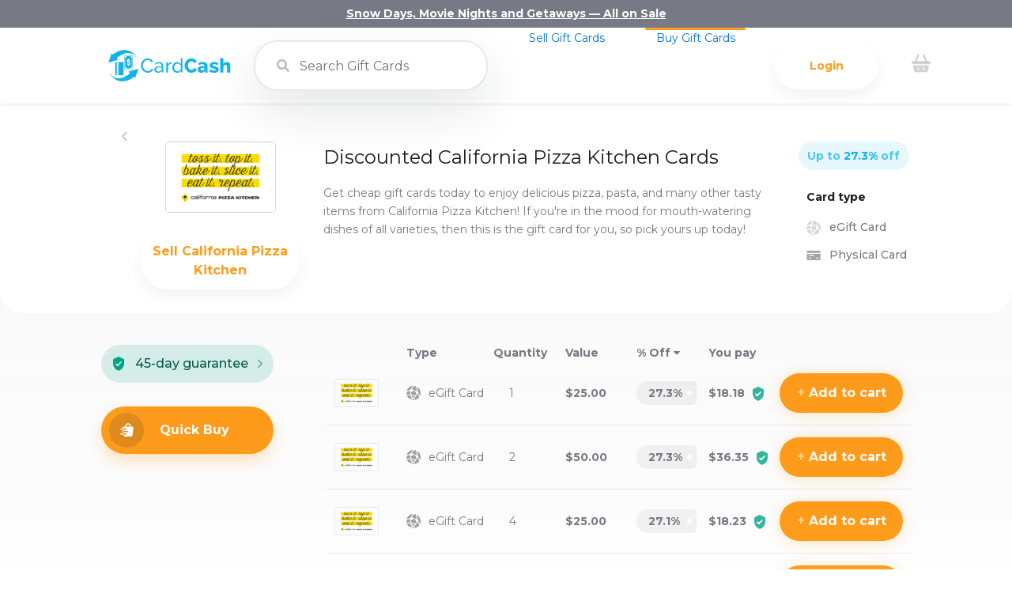

--- FILE ---
content_type: text/html; charset=utf-8
request_url: https://www.cardcash.com/buy-gift-cards/discount-california-pizza-cards/
body_size: 71574
content:
<!DOCTYPE html>
<html lang="en">
  <head>
    <!-- Google Tag Manager -->
    <script>
      // (function (w, d, s, l, i) {
      //     w[l] = w[l] || []; w[l].push({
      //       'gtm.start':
      //         new Date().getTime(), event: 'gtm.js'
      //     });
      //     var f = d.getElementsByTagName(s)[0],
      //       j = d.createElement(s), dl = l != 'dataLayer' ? '&l=' + l : ''; j.async = true; j.src =
      //         'https://www.googletagmanager.com/gtm.js?id=' + i + dl; f.parentNode.insertBefore(j, f);
      //   })(window, document, 'script', 'dataLayer', 'GTM-W9DCK3');
    </script>
    <!-- End Google Tag Manager -->
    <meta charset="utf-8" />
    <meta
      name="viewport"
      content="width=device-width, initial-scale=1, minimum-scale=1.0, maximum-scale=5.0"
    />
    <meta
      name="google-signin-client_id"
      content="186752924547-ukacunlg88a3m9s1i9p8flovg3lrql6i.apps.googleusercontent.com"
    />
    <meta
      property="og:image"
      content="https://cdn.cardcash.com/images/sharing/refer-a-friend.png"
    />
    <meta property="og:image:width" content="1200" />
    <meta property="og:image:height" content="630" />
    <meta name="twitter:card" content="summary_large_image" />
    <meta name="twitter:site" content="@CardCash" />
    <meta property="og:url" content="https://cardcash.com/" />
    <meta name="cf-2fa-verify" content="7Dn63jwtRKpLljR4BREt" />
    <meta
      property="og:description"
      content="Invite a friend to CardCash and you'll both get rewarded with $5 when they create an account and make a purchase."
    />
    <title data-react-helmet="true">Buy California Pizza Kitchen Gift Cards - Discounts up to 27% | CardCash</title> 
    <link
      href="https://cdn.cardcash.com/images/favicons/cardcash.ico"
      type="image/x-icon"
      rel="icon"
    />
    <link data-chunk="client" rel="stylesheet" href="/static/css/client.1c94ae71.css">
<link data-chunk="LargeNavSearch" rel="stylesheet" href="/static/css/LargeNavSearch.cad3424e.css">
<link data-chunk="MerchantDetailOrCategory" rel="stylesheet" href="/static/css/MerchantDetailOrCategory.6d2deba5.css">
    <link rel="preconnect" href="https://fonts.googleapis.com" />
    <link rel="preconnect" href="https://fonts.gstatic.com" crossorigin />
    <link
      rel="preconnect"
      as="style"
      href="https://fonts.googleapis.com/css?family=Montserrat:400,600,500,700,800&display=swap"
    />
    <link
      href="https://fonts.googleapis.com/css?family=Montserrat:400,600,500,700,800&display=swap"
      rel="stylesheet"
      media="print"
      onload="this.media='all'"
    />
    <link rel="preconnect" href="https://www.googletagmanager.com/" />
    <link rel="preconnect" href="https://c.clarity.ms/" />
    <link rel="preconnect" href="https://www.google-analytics.com/" />
    <link rel="preconnect" href="https://cdn.jsdelivr.net/" />
    <link rel="preconnect" href="https://d.clarity.ms/" />
    <link rel="preconnect" href="https://load.sumome.com/" />
    <link rel="preconnect" href="https://maxcdn.bootstrapcdn.com/" />
    <link rel="preconnect" href="https://ajax.googleapis.com/" />
    <link rel="preconnect" href="https://cdn.cardcash.com/" />
    <!-- <link rel="preload" href="https://cdn.cardcash.com/website/ui/Home/Hero-3.webp" as="image"/> -->
  </head>

  <body>
    <!-- Google Tag Manager (noscript) -->
    <noscript
      ><iframe
        src="https://www.googletagmanager.com/ns.html?id=GTM-W9DCK3"
        height="0"
        width="0"
        style="display: none; visibility: hidden"
      ></iframe
    ></noscript>
    <!-- End Google Tag Manager (noscript) -->
    <div id="app"></div>

    <div id="root"><div><style data-emotion="css zed6i5">.css-zed6i5{padding-top:1px;position:relative;}@media (min-width: 2500px){.css-zed6i5{max-width:2500px;margin:0 auto;}}</style><div id="app-main" class="css-zed6i5 ehl97qu1"><style data-emotion="css bjn8wh">.css-bjn8wh{position:relative;}</style><div class="css-bjn8wh ewsk55i0"><style data-emotion="css i0lms">.css-i0lms{-webkit-transition:background-color 0.2s,box-shadow 0.5s,height 0.2s;transition:background-color 0.2s,box-shadow 0.5s,height 0.2s;background-color:#fff;display:-webkit-box;display:-webkit-flex;display:-ms-flexbox;display:flex;-webkit-flex-direction:column;-ms-flex-direction:column;flex-direction:column;position:fixed;top:0;width:100%;max-height:100%;z-index:107;box-shadow:0 0 5px rgb(31 32 33 / 15%);}@media (min-width: 2500px){.css-i0lms{max-width:2500px;margin:0 auto;}}@media (max-width: 1100px){.css-i0lms{border-radius:0px;}}@media (max-width: 851px){.css-i0lms{border-radius:0px;}}@media (max-width: 500px){.css-i0lms{border-radius:0px;}}</style><nav id="navigation-container" class="css-i0lms e1piug6i1"><style data-emotion="css 1xp4pny">.css-1xp4pny{-webkit-transition:opacity 0.1s,height 0.1s;transition:opacity 0.1s,height 0.1s;height:35px;opacity:1.0;background-color:#777984;position:relative;}@media (max-width: 660px){.css-1xp4pny{height:35px;}}</style><div class="css-1xp4pny epzr73l0"><style data-emotion="css 8rewrt">.css-8rewrt{display:-webkit-box;display:-webkit-flex;display:-ms-flexbox;display:flex;-webkit-flex-direction:column;-ms-flex-direction:column;flex-direction:column;-webkit-align-items:center;-webkit-box-align:center;-ms-flex-align:center;align-items:center;margin:0 auto;height:100%;color:white;}@media (min-width: 500px){.css-8rewrt{max-width:100%;}}@media (min-width: 979px){.css-8rewrt{max-width:900px;}}@media (min-width: 980px){.css-8rewrt{max-width:1080px;}}</style><div class="css-8rewrt evqypfs2"><style data-emotion="css raiqur">.css-raiqur{display:-webkit-box;display:-webkit-flex;display:-ms-flexbox;display:flex;-webkit-flex-direction:column;-ms-flex-direction:column;flex-direction:column;-webkit-align-items:center;-webkit-box-align:center;-ms-flex-align:center;align-items:center;-webkit-flex:1;-ms-flex:1;flex:1;}</style><div class="css-raiqur evqypfs0"><style data-emotion="css 11l3op">.css-11l3op{display:-webkit-box;display:-webkit-flex;display:-ms-flexbox;display:flex;-webkit-flex-direction:row;-ms-flex-direction:row;flex-direction:row;-webkit-align-items:center;-webkit-box-align:center;-ms-flex-align:center;align-items:center;-webkit-flex:1;-ms-flex:1;flex:1;}</style><div class="css-11l3op evqypfs1"><div><style data-emotion="css atlr4o">.css-atlr4o{margin:0;padding:0;color:#ececec;font-weight:bold;display:-webkit-box;display:-webkit-flex;display:-ms-flexbox;display:flex;}.css-atlr4o a{color:white;-webkit-text-decoration:underline;text-decoration:underline;}@media (max-width: 768px){.css-atlr4o{display:none;}}</style><p class="css-atlr4o e1poxkvi0"><a href="https://www.cardcash.com/buy-gift-cards/discounted-sale-cards/">Snow Days, Movie Nights and Getaways — All on Sale</a></p></div></div></div></div></div><style data-emotion="css 1g7r5xw">.css-1g7r5xw{display:-webkit-box;display:-webkit-flex;display:-ms-flexbox;display:flex;-webkit-flex:1;-ms-flex:1;flex:1;-webkit-flex-direction:row;-ms-flex-direction:row;flex-direction:row;width:70%;height:100%;max-height:100%;}@media (max-width: 500px){.css-1g7r5xw{max-width:100%;}}@media (max-width: 1700px){.css-1g7r5xw{width:75%;}}@media (max-width: 1600px){.css-1g7r5xw{width:80%;}}@media (max-width: 1250px){.css-1g7r5xw{width:85%;}}@media (max-width: 1150px){.css-1g7r5xw{width:95%;margin:0 auto;}}@media (max-width: 999px){.css-1g7r5xw{width:85%;}}@media (max-width: 728px){.css-1g7r5xw{width:90%;}}@media (min-width: 980px){.css-1g7r5xw{margin:0 auto;}}</style><div class=" css-1g7r5xw e1piug6i0"><style data-emotion="css vd2235">.css-vd2235{z-index:10;display:-webkit-box;display:-webkit-flex;display:-ms-flexbox;display:flex;-webkit-align-items:center;-webkit-box-align:center;-ms-flex-align:center;align-items:center;}.css-vd2235>*:last-child{margin-right:0;}</style><div class="css-vd2235 e26d4tz1"><style data-emotion="css 103gbb8">.css-103gbb8{height:2.85rem;cursor:pointer;margin-right:20px;min-width:173px;}@media (max-width: 415px){.css-103gbb8{min-width:150px;width:150px;}}@media (max-width: 330px){.css-103gbb8{min-width:120px;width:120px;}}@media screen and (max-width: 320px){.css-103gbb8{height:2.5rem;}}@media screen and (max-width: 295px){.css-103gbb8{height:2.2rem;}}</style><span class="css-103gbb8 e26d4tz3"><style data-emotion="css 1wajkb4">.css-1wajkb4{margin-right:18px;height:2.85rem;cursor:pointer;}@media screen and (max-width: 320px){.css-1wajkb4{height:2.5rem;}}@media screen and (max-width: 295px){.css-1wajkb4{height:2.2rem;}}</style><a aria-label="Home page" class="css-1wajkb4 e26d4tz2" href="/"><svg width="100%" height="100%" viewBox="0 0 402 104" fill="#12b2ea"><path d="M139.636 65.527a15.736 15.736 0 0 1-3.298 2.547 13.7 13.7 0 0 1-3.691 1.47 16.293 16.293 0 0 1-3.756.456c-2.308 0-4.441-.5-6.401-1.5a16.358 16.358 0 0 1-5.095-4.052c-1.437-1.697-2.559-3.646-3.364-5.845s-1.21-4.517-1.21-6.957a21.6 21.6 0 0 1 1.014-6.499 18.07 18.07 0 0 1 3.037-5.815c1.35-1.72 3.015-3.112 4.998-4.18s4.256-1.6 6.825-1.6a17.14 17.14 0 0 1 3.593.392 13.72 13.72 0 0 1 3.56 1.306 12.961 12.961 0 0 1 3.202 2.417c.978 1.001 1.817 2.244 2.514 3.723l4.638-3.004c-1.438-3.006-3.638-5.443-6.598-7.318s-6.51-2.808-10.648-2.808c-3.484 0-6.597.676-9.34 2.026s-5.062 3.125-6.957 5.324a23.13 23.13 0 0 0-4.31 7.445c-.98 2.767-1.471 5.544-1.471 8.33 0 2.96.533 5.869 1.6 8.72s2.569 5.4 4.508 7.642a23.31 23.31 0 0 0 6.892 5.456c2.654 1.393 5.573 2.09 8.753 2.09 1.784 0 3.613-.24 5.487-.72a22.88 22.88 0 0 0 5.322-2.09 19.682 19.682 0 0 0 4.508-3.364 14.445 14.445 0 0 0 3.103-4.605l-4.899-2.678c-.653 1.438-1.492 2.668-2.516 3.691m35.111-1.013c0 .828-.415 1.721-1.241 2.679-1.003 1.132-2.374 2.09-4.115 2.873s-3.528 1.176-5.356 1.176c-1.22 0-2.31-.184-3.267-.555s-1.764-.86-2.417-1.47a6.26 6.26 0 0 1-1.501-2.122 6.234 6.234 0 0 1-.523-2.516c0-2.09.892-3.733 2.677-4.932s4.159-1.796 7.12-1.796c1.394 0 2.843.142 4.344.424s2.928.687 4.279 1.21v5.03zm1.96-20.707c-2.527-2.394-5.967-3.593-10.321-3.593-2.351 0-4.616.37-6.794 1.11s-4.376 1.851-6.597 3.331l1.893 3.724c3.79-2.656 7.404-3.984 10.844-3.984 2.875 0 5.096.795 6.663 2.384s2.352 3.778 2.352 6.564v2.746c-1.307-.524-2.81-.936-4.507-1.243a28.522 28.522 0 0 0-5.03-.457c-2.091 0-4.018.252-5.782.752s-3.288 1.22-4.572 2.156-2.276 2.068-2.972 3.397-1.045 2.797-1.045 4.407c0 1.438.295 2.8.883 4.084a9.978 9.978 0 0 0 2.449 3.33c1.045.938 2.287 1.678 3.723 2.222s3.005.816 4.704.816c1.176 0 2.36-.13 3.56-.392a16.87 16.87 0 0 0 3.494-1.175 16.202 16.202 0 0 0 3.202-1.96 14.555 14.555 0 0 0 2.677-2.744l.13 2.419c.087 1.262.589 2.154 1.502 2.676s1.85.784 2.81.784c.127 0 .274-.016.407-.023v-23.26c-.346-3.37-1.562-6.068-3.673-8.07m29.198-3.267c-2.178 0-4.225.774-6.14 2.32s-3.462 3.492-4.637 5.846v-7.904h-5.357V74.9h5.748V53.867a11.32 11.32 0 0 1 4.67-5.814c2.199-1.393 4.736-2.133 7.61-2.22v-5.226a4.118 4.118 0 0 0-.783-.066h-1.11zm32.008 22.405c-.219 1.044-.685 2.036-1.404 2.972a11.792 11.792 0 0 1-2.548 2.45A12.638 12.638 0 0 1 230.826 70c-1.11.392-2.189.587-3.234.587-1.655 0-3.19-.336-4.604-1.01a11.98 11.98 0 0 1-3.69-2.713c-1.046-1.13-1.874-2.47-2.484-4.016a13.125 13.125 0 0 1-.914-4.868 14.69 14.69 0 0 1 .784-4.735c.522-1.546 1.273-2.917 2.254-4.114a11.258 11.258 0 0 1 3.527-2.876c1.37-.718 2.907-1.076 4.605-1.076 1.088 0 2.188.206 3.3.62a12.96 12.96 0 0 1 3.134 1.697 14.03 14.03 0 0 1 2.645 2.548c.785.981 1.373 2.015 1.764 3.103v9.798zm5.75 4.9v-40.63h-5.75v20.38c-1.264-2.047-2.972-3.788-5.127-5.226s-4.605-2.156-7.349-2.156c-2.265 0-4.344.47-6.239 1.404a15.24 15.24 0 0 0-4.898 3.822c-1.372 1.612-2.44 3.494-3.2 5.65s-1.144 4.432-1.144 6.827a18.86 18.86 0 0 0 1.208 6.728c.805 2.133 1.928 4.007 3.364 5.617a16.218 16.218 0 0 0 5.161 3.855c2.001.957 4.18 1.436 6.532 1.436 2.483 0 4.844-.62 7.087-1.86s4.038-2.973 5.39-5.195l.13 3.202c.042.957.457 1.774 1.241 2.45s1.83 1.011 3.136 1.011c.139 0 .31-.02.464-.03v-7.149c-.001-.046-.007-.088-.007-.136m36.907-5.521a9.062 9.062 0 0 1-2.352 1.962 11.04 11.04 0 0 1-5.421 1.468c-1.7 0-3.246-.38-4.64-1.143a11.03 11.03 0 0 1-3.56-3.103c-.98-1.306-1.74-2.809-2.285-4.506a17.212 17.212 0 0 1-.817-5.292 18.8 18.8 0 0 1 .687-5.028c.457-1.656 1.142-3.138 2.057-4.443a11.057 11.057 0 0 1 3.463-3.201c1.393-.827 3.048-1.242 4.964-1.242.826 0 1.709.099 2.645.294s1.84.546 2.71 1.046 1.677 1.155 2.418 1.959 1.35 1.819 1.828 3.037l8.23-5.748c-1.48-3.004-3.743-5.442-6.791-7.316s-6.643-2.809-10.779-2.809c-3.528 0-6.673.676-9.44 2.025s-5.105 3.115-7.021 5.291a22.934 22.934 0 0 0-4.376 7.415c-1.003 2.766-1.503 5.541-1.503 8.328 0 2.962.544 5.878 1.632 8.754s2.601 5.443 4.541 7.707a22.534 22.534 0 0 0 6.924 5.455c2.678 1.372 5.628 2.058 8.851 2.058 1.83 0 3.69-.241 5.584-.72a23.339 23.339 0 0 0 5.39-2.09c1.7-.914 3.21-2.046 4.54-3.398a14.08 14.08 0 0 0 3.038-4.57l-8.82-5.162c-.436 1.176-1.001 2.167-1.697 2.972M360 57.949c-1.09-.805-2.506-1.535-4.247-2.188s-3.877-1.305-6.401-1.959a85.098 85.098 0 0 1-3.07-.818c-.828-.238-1.493-.5-1.992-.783s-.861-.588-1.078-.915-.327-.73-.327-1.208c0-1 .424-1.73 1.273-2.19.85-.455 1.927-.684 3.234-.684 1.568 0 3.19.273 4.866.817s3.583 1.403 5.715 2.58l4.116-6.597a38.416 38.416 0 0 0-7.348-2.972c-2.504-.72-4.955-1.08-7.35-1.08-2.046 0-3.929.285-5.649.85s-3.213 1.35-4.476 2.35a10.763 10.763 0 0 0-2.97 3.66c-.72 1.437-1.08 3.028-1.08 4.769 0 1.305.218 2.439.654 3.396s1.144 1.819 2.123 2.58 2.275 1.448 3.887 2.057 3.57 1.22 5.878 1.83c2.658.698 4.53 1.297 5.619 1.797s1.633 1.208 1.633 2.123-.404 1.612-1.208 2.09-1.972.718-3.496.718c-1.958 0-4.006-.347-6.14-1.044s-4.333-1.7-6.597-3.006l-4.116 7.055c1.045.653 2.264 1.252 3.659 1.797a34.106 34.106 0 0 0 4.376 1.372 48.04 48.04 0 0 0 4.605.882c1.545.216 3.039.325 4.476.325 2.22 0 4.223-.26 6.01-.784s3.307-1.261 4.57-2.22a9.762 9.762 0 0 0 2.908-3.495c.675-1.372 1.012-2.908 1.012-4.605 0-1.437-.24-2.679-.717-3.724-.482-1.044-1.266-1.97-2.352-2.776m40.694-9.536c-.26-1.546-.774-2.94-1.534-4.182s-1.852-2.262-3.268-3.07-3.277-1.208-5.584-1.208c-2.526 0-4.824.556-6.892 1.666s-3.734 2.69-4.996 4.735V27.215h-10.452v47.686h10.452V55.238a8.425 8.425 0 0 1 1.306-2.481 11.235 11.235 0 0 1 1.862-1.928 8.036 8.036 0 0 1 2.09-1.24c.718-.284 1.38-.426 1.992-.426 1.525 0 2.733.523 3.626 1.568s1.339 2.679 1.339 4.899V74.9h10.45V52.954c0-1.48-.13-2.994-.391-4.54m-84.722 14.989c0 .872-.501 1.698-1.502 2.482-.696.654-1.58 1.177-2.644 1.57a9.51 9.51 0 0 1-3.3.587c-1.48 0-2.7-.403-3.658-1.21s-1.437-1.84-1.437-3.102c0-1.393.621-2.524 1.861-3.396s2.819-1.307 4.736-1.307c.915 0 1.904.098 2.972.294s2.058.47 2.972.817v3.265zm6.206-19.792c-2.831-2.437-6.838-3.658-12.02-3.658-2.743 0-5.334.37-7.772 1.112s-4.791 1.85-7.055 3.33l3.07 6.532c1.873-1.262 3.658-2.21 5.357-2.84a15.252 15.252 0 0 1 5.354-.949c4.574 0 6.86 1.983 6.86 5.945v1.568c-1.002-.478-2.178-.837-3.528-1.078a23.958 23.958 0 0 0-4.18-.36c-2.177 0-4.158.284-5.944.85s-3.33 1.35-4.638 2.351-2.32 2.199-3.038 3.592-1.077 2.94-1.077 4.64c0 1.567.304 3.015.915 4.343a10.968 10.968 0 0 0 2.48 3.462c1.046.98 2.298 1.742 3.758 2.286s3.038.816 4.735.816c2.352 0 4.584-.522 6.696-1.567s3.93-2.548 5.455-4.507l.196 1.567c.26 1.395.892 2.461 1.893 3.201s2.461 1.131 4.377 1.176c.652 0 1.404-.033 2.254-.098.028-.003.06-.008.086-.01V54.041c-.057-4.56-1.464-8.042-4.234-10.43M45.409 83.979c2.397-.001 3.665-1.27 3.665-3.672l.001-20.355-.001-16.748c-.001-2.324-1.261-3.605-3.557-3.606-4.886-.004-8.726-.002-13.61 0v44.38h13.502M25.603 39.597c-2.256.002-3.555 1.283-3.556 3.538v37.262c0 2.291 1.312 3.58 3.607 3.582h1.214V39.597h-1.265z"></path><path d="M83.24 88.605l4.287 3.967 8.867-24.917s1.12-2.846.037-3.927-4.08-.053-4.08-.053l-27.304 7.918 5.447 5.459s-14.29 12.78-30.587 16.124C14.246 98.444 2.295 73.924 2.295 73.924s12.432 32.932 48.696 29.288c18.47-1.856 32.25-14.607 32.25-14.607M71.474 45.77c0 .79-.165 1.503-.494 2.14a4.223 4.223 0 0 1-1.332 1.542 6.583 6.583 0 0 1-2.451 1.045v2.435H64.3v-2.457a4.763 4.763 0 0 1-.663-.242 5.506 5.506 0 0 1-1.639-1.152 7.94 7.94 0 0 1-1.221-1.617 8.353 8.353 0 0 1-.795-1.89l3.376-1.158.279.69c.075.182.193.42.355.713s.32.528.474.702a2.33 2.33 0 0 0 .564.468c.224.136.456.203.698.203.326 0 .58-.117.76-.348s.273-.497.273-.796c0-.41-.227-.867-.676-1.373s-1.072-1.091-1.863-1.751l-.864-.767a18.106 18.106 0 0 1-1.206-1.178 14.25 14.25 0 0 1-1.02-1.248 5.76 5.76 0 0 1-.78-1.464 4.571 4.571 0 0 1-.271-1.535c0-1.47.517-2.683 1.555-3.64a5.239 5.239 0 0 1 2.664-1.34v-2.63h2.897v2.809a5.364 5.364 0 0 1 1.879 1.049c1.032.884 1.748 2.041 2.148 3.473l-3.6 1.283a28.27 28.27 0 0 0-.222-.648 9.577 9.577 0 0 0-.286-.67 3.365 3.365 0 0 0-.391-.677 2.157 2.157 0 0 0-.488-.438c-.2-.136-.41-.203-.633-.203-.587 0-.88.344-.88 1.032 0 .25.058.51.174.775a4.6 4.6 0 0 0 .363.682c.125.191.344.44.656.747s.55.535.719.684a54.78 54.78 0 0 0 .877.752l.768.656c.995.865 1.776 1.715 2.343 2.552a4.85 4.85 0 0 1 .85 2.79m-12.43 15.44h13.258a4.114 4.114 0 0 1 4.115-4.114V25.351a4.114 4.114 0 0 1-4.096-4.507H59.025a4.114 4.114 0 0 1-4.705 4.461v31.836a4.114 4.114 0 0 1 4.724 4.07m18.633 1.3H53.058V19.544h24.619v42.967zm-25.8 1.22h26.981V18.324H51.877v45.407zM14.033 15.603l-4.286-3.967L.88 36.552S-.24 39.399.842 40.48s4.081.053 4.081.053l27.303-7.92-5.446-5.457s14.291-12.78 30.586-16.124c25.661-5.268 37.612 19.252 37.612 19.252S82.549-2.649 46.283.994c-18.47 1.858-32.25 14.609-32.25 14.609"></path></svg></a></span><style data-emotion="css 1tq7hid">@media (max-width: 1000px){.css-1tq7hid{display:none;}}</style><div class="css-1tq7hid e11g07pd0"><div><style data-emotion="css 1ft7ayt">.css-1ft7ayt{display:grid;grid-template-columns:292px auto 108px;font-size:14px;color:rgb(51, 51, 51);position:relative;}@media (max-width: 999px){.css-1ft7ayt{grid-template-columns:248px auto auto;}}@media (max-width: 600px){.css-1ft7ayt{grid-template-columns:1.4fr 1fr auto;}}@media (max-width: 400px){.css-1ft7ayt{grid-template-columns:1.7fr 1fr auto;}}@media (max-width: 330px){.css-1ft7ayt{grid-template-columns:1.8fr 1fr auto;}}</style><div class="main-search-select main-search-select-close css-1ft7ayt emhh9ei0"><style data-emotion="css 1odyntk">.css-1odyntk{position:relative;display:-webkit-box;display:-webkit-flex;display:-ms-flexbox;display:flex;-webkit-align-items:center;-webkit-box-align:center;-ms-flex-align:center;align-items:center;z-index:1;height:100%;background-color:transparent;}</style><div class="css-1odyntk e1cogtpp1"><style data-emotion="css v1irqc">.css-v1irqc{position:absolute;left:27px;height:100%;display:-webkit-box;display:-webkit-flex;display:-ms-flexbox;display:flex;-webkit-align-items:center;-webkit-box-align:center;-ms-flex-align:center;align-items:center;}@media (max-width: 330px){.css-v1irqc{display:none;}}</style><div class="css-v1irqc e1cogtpp0"><svg stroke="currentColor" fill="currentColor" stroke-width="0" viewBox="0 0 512 512" style="color:rgba(31, 32, 33, 0.3);font-size:16px" height="1em" width="1em" xmlns="http://www.w3.org/2000/svg"><path d="M505 442.7L405.3 343c-4.5-4.5-10.6-7-17-7H372c27.6-35.3 44-79.7 44-128C416 93.1 322.9 0 208 0S0 93.1 0 208s93.1 208 208 208c48.3 0 92.7-16.4 128-44v16.3c0 6.4 2.5 12.5 7 17l99.7 99.7c9.4 9.4 24.6 9.4 33.9 0l28.3-28.3c9.4-9.4 9.4-24.6.1-34zM208 336c-70.7 0-128-57.2-128-128 0-70.7 57.2-128 128-128 70.7 0 128 57.2 128 128 0 70.7-57.2 128-128 128z"></path></svg></div><style data-emotion="css 1vc1btf">.css-1vc1btf{border:0;outline:none;border-radius:30px;width:100%;height:100%;padding-left:56px;border:none;border-right:none;}.css-1vc1btf:hover,.css-1vc1btf:focus,.css-1vc1btf:disabled,.css-1vc1btf:active,.css-1vc1btf:visited{border:0;outline:none;}.css-1vc1btf:hover{border:none;}.css-1vc1btf:focus{border:2px solid black;border-radius:30px 0px 0px 30px;}@media (max-width: 330px){.css-1vc1btf{padding-left:26px;}}</style><input class="nav-search-input css-1vc1btf e1cogtpp2" placeholder="Search Gift Cards" value="" aria-label="Search gift cards" aria-autocomplete="both"/></div></div></div></div></div><style data-emotion="css 1prt7b5">.css-1prt7b5{position:relative;-webkit-flex:1;-ms-flex:1;flex:1;display:-webkit-box;display:-webkit-flex;display:-ms-flexbox;display:flex;-webkit-flex-direction:row-reverse;-ms-flex-direction:row-reverse;flex-direction:row-reverse;-webkit-align-items:center;-webkit-box-align:center;-ms-flex-align:center;align-items:center;}.css-1prt7b5>*{margin:18px;white-space:nowrap;}.css-1prt7b5>*:last-child{margin-left:36px;}.css-1prt7b5>*:first-child{margin-right:0;}@media (max-width: 1250px){.css-1prt7b5>*{margin-right:8px;margin-left:8px;}}@media (max-width: 1030px){.css-1prt7b5>*:last-child{margin-left:0px;}}@media (max-width: 980px){.css-1prt7b5>*{margin-left:0px;}}@media (max-width: 999px){.css-1prt7b5{z-index:2;}.css-1prt7b5>*{margin:18px;}.css-1prt7b5>*:last-child{margin-left:36px;}}@media (max-width: 767px){.css-1prt7b5{height:76px!important;}}@media (max-width: 415px){.css-1prt7b5>*{margin-right:8px;margin-left:8px;}}@media (max-width: 300px){.css-1prt7b5>*{margin-right:4px;margin-left:4px;}}</style><div style="height:96px" class="css-1prt7b5 e1mhgrzi2"><style data-emotion="css 1bbfoex">.css-1bbfoex{display:none;}@media (max-width: 999px){.css-1bbfoex{display:initial;}}</style><div class="css-1bbfoex e1mhgrzi1"><div><style data-emotion="css qexp3i">.css-qexp3i{position:relative;display:none;width:1.5rem;height:1rem;margin-left:2px;}@media (max-width: 999px){.css-qexp3i{display:-webkit-box;display:-webkit-flex;display:-ms-flexbox;display:flex;min-width:21px;}}</style><div class="css-qexp3i e1b9vzzg0"><style data-emotion="css 1pgc097">.css-1pgc097{position:absolute;display:block;top:0;left:0;width:100%;height:100%;cursor:pointer;}</style><div class="css-1pgc097 e1b9vzzg1"><style data-emotion="css 1jrmfge">.css-1jrmfge{-webkit-transition:-webkit-transform 0.3s,opacity 0.3s,top 0.3s;transition:transform 0.3s,opacity 0.3s,top 0.3s;width:100%;height:15%;position:absolute;top:0%;-webkit-transform:rotate(0deg);-moz-transform:rotate(0deg);-ms-transform:rotate(0deg);transform:rotate(0deg);background:#6b6b6b;-webkit-user-select:none;-moz-user-select:none;-ms-user-select:none;user-select:none;}</style><div style="background-color:rgba(31, 32, 33, 0.2)" class="css-1jrmfge e1b9vzzg2"> </div><style data-emotion="css e8hjeg">.css-e8hjeg{-webkit-transition:-webkit-transform 0.3s,opacity 0.3s,top 0.3s;transition:transform 0.3s,opacity 0.3s,top 0.3s;width:100%;height:15%;position:absolute;top:50%;opacity:1;-webkit-transform:rotate();-moz-transform:rotate();-ms-transform:rotate();transform:rotate();background:#6b6b6b;-webkit-user-select:none;-moz-user-select:none;-ms-user-select:none;user-select:none;}</style><div style="background-color:rgba(31, 32, 33, 0.2)" class="css-e8hjeg e1b9vzzg2"> </div><style data-emotion="css 182xd93">.css-182xd93{-webkit-transition:-webkit-transform 0.3s,opacity 0.3s,top 0.3s;transition:transform 0.3s,opacity 0.3s,top 0.3s;width:100%;height:15%;position:absolute;top:100%;-webkit-transform:rotate(0deg);-moz-transform:rotate(0deg);-ms-transform:rotate(0deg);transform:rotate(0deg);background:#6b6b6b;-webkit-user-select:none;-moz-user-select:none;-ms-user-select:none;user-select:none;}</style><div style="background-color:rgba(31, 32, 33, 0.2)" class="css-182xd93 e1b9vzzg2"> </div></div></div></div></div><style data-emotion="css hratu2">.css-hratu2{position:relative;text-align:center;cursor:pointer;}@media (max-width: 635px){.css-hratu2{display:block;}}</style><div id="shopping-cart-div" class="css-hratu2 e9mg6i81"><style data-emotion="css poo7tr">.css-poo7tr{background:none;border-radius:30rem;border:none;}.css-poo7tr:focus{outline:none;}</style><button id="shopping-button" aria-label="shopping cart" class="css-poo7tr e9mg6i80"><svg width="24px" height="24px" viewBox="0 0 24 24"><g id="Design" stroke="none" stroke-width="1" fill="none" fill-rule="evenodd" opacity="0.200000003"><g id="Homepage" transform="translate(-1561.000000, -33.000000)" fill="#1F2021" fill-rule="nonzero"><g id="Menu" transform="translate(215.000000, 25.000000)"><g id="shopping-basket-2" transform="translate(1346.000000, 8.000000)"><path d="M21.5,14.625 L2.5,14.625 C2.34983865,14.625 2.20761413,14.6924279 2.11263188,14.8087327 C2.01764964,14.9250375 1.97996773,15.0778725 2.01,15.225 L3.291,21.625 C3.67491406,22.6329809 4.69477662,23.2510795 5.766,23.125 L18.234,23.125 C19.3052234,23.2510795 20.3250859,22.6329809 20.709,21.625 L21.99,15.225 C22.0200323,15.0778725 21.9823504,14.9250375 21.8873681,14.8087327 C21.7923859,14.6924279 21.6501613,14.625 21.5,14.625 L21.5,14.625 Z M7.75,20.125 L7.75,17.625 C7.75,17.2107864 8.08578644,16.875 8.5,16.875 C8.91421356,16.875 9.25,17.2107864 9.25,17.625 L9.25,20.125 C9.25,20.5392136 8.91421356,20.875 8.5,20.875 C8.08578644,20.875 7.75,20.5392136 7.75,20.125 L7.75,20.125 Z M16.25,20.125 C16.25,20.5392136 15.9142136,20.875 15.5,20.875 C15.0857864,20.875 14.75,20.5392136 14.75,20.125 L14.75,17.625 C14.75,17.2107864 15.0857864,16.875 15.5,16.875 C15.9142136,16.875 16.25,17.2107864 16.25,17.625 L16.25,20.125 Z" id="Shape"></path><path d="M24,11.125 C24,10.0204305 23.1045695,9.125 22,9.125 L20.142,9.125 C20.0431142,9.12529825 19.9533452,9.0672816 19.913,8.977 L16.643,1.618 C16.3520575,1.00491624 15.6253713,0.735591322 15.0051438,1.01097667 C14.3849163,1.28636202 14.097347,2.00602347 14.357,2.633 L17.087,8.774 C17.1210352,8.85149033 17.1138982,8.94089091 17.068,9.012 C17.0217616,9.08291724 16.9426582,9.1254824 16.858,9.125 L6.981,9.125 C6.89557567,9.12485806 6.81613728,9.08110829 6.77035367,9.00898897 C6.72457005,8.93686964 6.71877992,8.84636564 6.755,8.769 L9.631,2.658 C9.92509161,2.03336595 9.65713403,1.28859165 9.03249999,0.994500024 C8.40786595,0.700408399 7.66309164,0.968365963 7.369,1.593 L3.892,8.982 C3.85102408,9.06968242 3.76278309,9.12551633 3.666,9.125 L2,9.125 C0.8954305,9.125 0,10.0204305 0,11.125 C0,12.2295695 0.8954305,13.125 2,13.125 L22,13.125 C23.1045695,13.125 24,12.2295695 24,11.125 Z" id="Path"></path></g></g></g></g></svg></button></div><div class="css-1bbfoex ewbdu0u0"><div></div></div><style data-emotion="css 12x05g7">@media (max-width: 999px){.css-12x05g7{display:none;}}</style><div class="css-12x05g7 e1mhgrzi0"><div><div><style data-emotion="css 6j07ez">.css-6j07ez{min-width:132px;}@media (max-width: 1029px){.css-6j07ez{min-width:40px;}}@media (max-width: 767px){.css-6j07ez{display:none;}}</style><div class="css-6j07ez evbhb3a0"><style data-emotion="css 1vcob1d">.css-1vcob1d{display:-webkit-box;display:-webkit-flex;display:-ms-flexbox;display:flex;-webkit-box-pack:center;-ms-flex-pack:center;-webkit-justify-content:center;justify-content:center;-webkit-align-items:center;-webkit-box-align:center;-ms-flex-align:center;align-items:center;}</style><div class="css-1vcob1d e16kq3cs0"><style data-emotion="css 1aynuae">.css-1aynuae{width:20px;height:20px;}</style><img class="spinner-rotate css-1aynuae e16kq3cs1" src="https://cdn.cardcash.com/website/ui/elements/spinner-orange.png" alt=""/></div></div></div></div></div><div class="css-12x05g7 e1mhgrzi0"><div><style data-emotion="css 1gvarev">.css-1gvarev{height:100%;display:grid;grid-template-columns:1fr;-webkit-align-items:center;-webkit-box-align:center;-ms-flex-align:center;align-items:center;margin:0;}</style><div style="height:96px" class="css-1gvarev e1i7y4st2"><style data-emotion="css 8qs5s9">.css-8qs5s9{height:100%;display:grid;text-align:center;grid-template-rows:auto 1fr;}</style><div class="css-8qs5s9 e1i7y4st1"><style data-emotion="css f661oz">.css-f661oz{width:127.1px;height:3px;border-radius:1.5px;}</style><div style="background-color:transparent" class="css-f661oz e1i7y4st0"></div><a class="nav-links-link" href="/buy-gift-cards/">Buy Gift Cards</a></div></div></div></div><div class="css-12x05g7 e1mhgrzi0"><div><div style="height:96px" class="css-1gvarev e1i7y4st2"><div class="css-8qs5s9 e1i7y4st1"><div style="background-color:transparent" class="css-f661oz e1i7y4st0"></div><a class="nav-links-link" href="/sell-gift-cards/">Sell Gift Cards</a></div></div></div></div></div></div></nav><style data-emotion="css cidvmo">.css-cidvmo{min-height:700px;margin-top:0px;}@media (max-width: 767px){.css-cidvmo{margin-top:0px;}}</style><div class="css-cidvmo ehl97qu0"><style data-emotion="css 1dit78t">.css-1dit78t{background-color:white;position:relative;margin-top:110px;padding-bottom:70px;}</style><div class="css-1dit78t ec0daw79"><style data-emotion="css 16xz4mm">.css-16xz4mm{background-image:linear-gradient(
    to bottom,
    rgba(34, 176, 252, 0.081),
    rgba(34, 176, 252, 0)
  );mix-blend-mode:luminosity;position:absolute;top:0;left:0;width:100%;height:100vh;pointer-events:none;}@media (max-width: 950px){.css-16xz4mm{display:none;}}</style><div class="css-16xz4mm e9at1fa0"></div><div></div><style data-emotion="css 1pkaeyv">.css-1pkaeyv{border-radius:0px 0px 30px 30px;background-color:#ffffff;position:relative;height:-webkit-fit-content;height:-moz-fit-content;height:fit-content;padding-bottom:15px;}@media (max-width: 950px){.css-1pkaeyv{height:auto;}}</style><div class="css-1pkaeyv ec0daw77"><style data-emotion="css 1k0lggt">.css-1k0lggt{display:-webkit-box;display:-webkit-flex;display:-ms-flexbox;display:flex;-webkit-align-items:center;-webkit-box-align:center;-ms-flex-align:center;align-items:center;}@media (max-width: 950px){.css-1k0lggt{height:auto;}}</style><div class="main-container-page-width css-1k0lggt ec0daw75"><style data-emotion="css f9lvxi">.css-f9lvxi{position:absolute;-webkit-align-self:flex-start;-ms-flex-item-align:flex-start;align-self:flex-start;top:53px;z-index:2;}@media (max-width: 640px){.css-f9lvxi{top:24px;}}</style><div class="css-f9lvxi ec0daw76"><a href="/buy-gift-cards/"><svg stroke="currentColor" fill="currentColor" stroke-width="0" viewBox="0 0 512 512" style="color:rgba(119, 121, 132, 0.5);font-size:17px;margin-left:21px" height="1em" width="1em" xmlns="http://www.w3.org/2000/svg"><path d="M217.9 256L345 129c9.4-9.4 9.4-24.6 0-33.9-9.4-9.4-24.6-9.3-34 0L167 239c-9.1 9.1-9.3 23.7-.7 33.1L310.9 417c4.7 4.7 10.9 7 17 7s12.3-2.3 17-7c9.4-9.4 9.4-24.6 0-33.9L217.9 256z"></path></svg></a></div><style data-emotion="css torxsw">.css-torxsw{width:100%;display:grid;grid-template-columns:4fr 1fr;height:100%;padding-top:68px;}@media (max-width: 1400px){.css-torxsw{grid-template-columns:4fr 1fr;grid-gap:15px;}}@media (max-width: 950px){.css-torxsw{display:block;height:auto;}}@media (max-width: 640px){.css-torxsw{padding-top:24px;}}</style><div class=" css-torxsw e5pk3ec19"><div><style data-emotion="css 1258cq">.css-1258cq{position:relative;display:grid;grid-template-columns:201px 1fr;padding-left:50px;margin-bottom:15px;grid-gap:30px;}@media (max-width: 950px){.css-1258cq{grid-template-columns:242px 1fr;padding:0;}}@media (max-width: 640px){.css-1258cq{text-align:center;display:block;}}</style><div class="css-1258cq e5pk3ec26"><style data-emotion="css 1o1cqfv">.css-1o1cqfv{display:grid;grid-gap:25px;grid-template-rows:90px 1fr;}</style><div class="css-1o1cqfv e5pk3ec23"><style data-emotion="css maohy8">.css-maohy8{width:140px;height:90px;justify-self:center;}</style><img src="https://cdn.cardcash.com/images/merchants/CaliforniaPizzaKitchen.png" alt="merchName gift card" class="css-maohy8 e5pk3ec25"/><style data-emotion="css 112qpn">@media (max-width: 640px){.css-112qpn{display:none;}}</style><div class="css-112qpn e5pk3ec12"><style data-emotion="css zl1inp">.css-zl1inp{display:-webkit-box;display:-webkit-flex;display:-ms-flexbox;display:flex;-webkit-box-pack:center;-ms-flex-pack:center;-webkit-justify-content:center;justify-content:center;}</style><div class="css-zl1inp e5pk3ec24"><style data-emotion="css 70cldc">.css-70cldc{border:0;outline:none;color:inherit;-webkit-text-decoration:none;text-decoration:none;color:#ff9c1b;}.css-70cldc:hover,.css-70cldc:focus,.css-70cldc:disabled,.css-70cldc:active,.css-70cldc:visited{border:0;outline:none;color:inherit;-webkit-text-decoration:none;text-decoration:none;}</style><a class="css-70cldc e5pk3ec18" href="/sell-gift-cards/"><style data-emotion="css 1oebdtq">.css-1oebdtq{width:201px;height:72px;border-radius:36px;box-shadow:0 9px 18px 0 rgba(31, 32, 33, 0.05);background-color:#ffffff;font-size:16px;font-weight:bold;text-align:center;display:-webkit-box;display:-webkit-flex;display:-ms-flexbox;display:flex;-webkit-box-pack:center;-ms-flex-pack:center;-webkit-justify-content:center;justify-content:center;-webkit-align-items:center;-webkit-box-align:center;-ms-flex-align:center;align-items:center;color:#ff9c1b;padding-right:10px;padding-left:10px;}.css-1oebdtq:hover,.css-1oebdtq:focus,.css-1oebdtq:disabled,.css-1oebdtq:active,.css-1oebdtq:visited{border:0;outline:none;}.css-1oebdtq:hover{background-color:#fff9ef;color:#ff9c1b;}@media (max-width: 950px){.css-1oebdtq{width:242px;}}@media (max-width: 640px){.css-1oebdtq{width:339px;}}</style><div class="css-1oebdtq e5pk3ec20">Sell <!-- -->California Pizza Kitchen</div></a></div></div></div><style data-emotion="css d3v9zr">.css-d3v9zr{overflow:hidden;}</style><div class="css-d3v9zr e5pk3ec22"><style data-emotion="css l8vxd4">.css-l8vxd4{display:-webkit-box;display:-webkit-flex;display:-ms-flexbox;display:flex;margin-bottom:15px;}@media (max-width: 1350px){.css-l8vxd4{display:block;}}@media (max-width: 640px){.css-l8vxd4{display:block;}}</style><div class="merchant-name-div css-l8vxd4 e5pk3ec17"><style data-emotion="css 1hxsure">.css-1hxsure{font-size:24px;line-height:1.63;color:#1f2021;display:inline;}@media (max-width: 640px){.css-1hxsure{display:block;margin-bottom:12px;}}</style><h1 style="margin:0;padding:0;font-weight:400" class="name-span css-1hxsure e5pk3ec16">Discounted California Pizza Kitchen Cards</h1></div><style data-emotion="css y1z0oi">@media (max-width: 500px){.css-y1z0oi{display:none;}}</style><div class="css-y1z0oi e5pk3ec6"><svg aria-labelledby="w2j67h6-aria" role="img" style="margin:0" width="400" height="62" viewBox="0 0 400 62"><title id="w2j67h6-aria">Loading...</title><rect role="presentation" x="0" y="0" width="100%" height="100%" clip-path="url(#w2j67h6-diff)" style="fill:url(#w2j67h6-animated-diff)"></rect><defs><clipPath id="w2j67h6-diff"><rect x="0" y="0" rx="5" ry="5" width="410" height="12"></rect><rect x="0" y="24" rx="5" ry="5" width="380" height="12"></rect><rect x="0" y="50" rx="5" ry="5" width="178" height="12"></rect></clipPath><linearGradient id="w2j67h6-animated-diff"><stop offset="0%" stop-color="#f3f3f3" stop-opacity="1"><animate attributeName="offset" values="-2; -2; 1" keyTimes="0; 0.25; 1" dur="2s" repeatCount="indefinite"></animate></stop><stop offset="50%" stop-color="#ecebeb" stop-opacity="1"><animate attributeName="offset" values="-1; -1; 2" keyTimes="0; 0.25; 1" dur="2s" repeatCount="indefinite"></animate></stop><stop offset="100%" stop-color="#f3f3f3" stop-opacity="1"><animate attributeName="offset" values="0; 0; 3" keyTimes="0; 0.25; 1" dur="2s" repeatCount="indefinite"></animate></stop></linearGradient></defs></svg></div><style data-emotion="css z7v8fq">.css-z7v8fq{display:-webkit-box;display:-webkit-flex;display:-ms-flexbox;display:flex;-webkit-box-pack:space-around;-ms-flex-pack:space-around;-webkit-justify-content:space-around;justify-content:space-around;-webkit-align-items:center;-webkit-box-align:center;-ms-flex-align:center;align-items:center;margin-top:20px;}@media (min-width: 951px){.css-z7v8fq{display:none;}}@media (max-width: 790px){.css-z7v8fq{display:grid;grid-template-columns:1fr 1fr;grid-row-gap:13px;}}@media (max-width: 640px){.css-z7v8fq{display:-webkit-box;display:-webkit-flex;display:-ms-flexbox;display:flex;}}@media (max-width: 425px){.css-z7v8fq{display:-webkit-box;display:-webkit-flex;display:-ms-flexbox;display:flex;-webkit-box-flex-wrap:wrap;-webkit-flex-wrap:wrap;-ms-flex-wrap:wrap;flex-wrap:wrap;}}</style><div class="css-z7v8fq e5pk3ec11"><span><style data-emotion="css 19sqbed">.css-19sqbed{opacity:0.3;}</style><img src="https://cdn.cardcash.com/website/ui/elements/egift-icon.svg" alt="icon" class="css-19sqbed edfx49t1"/><style data-emotion="css ferut9">.css-ferut9{margin-left:11px;}</style><span class="css-ferut9 edfx49t0">eGift Card</span></span><span><style data-emotion="css 10i7m94">.css-10i7m94{opacity:0.7;}</style><img src="https://cdn.cardcash.com/website/ui/elements/physical-card.svg" alt="physical card" class="css-10i7m94 exz3yh1"/><span class="css-ferut9 exz3yh0">Physical Card</span></span><style data-emotion="css 1ocs9on">@media (max-width: 425px){.css-1ocs9on{grid-column:1/3;margin-top:7px;margin-bottom:5px;}}</style><span class="css-1ocs9on e5pk3ec7"><style data-emotion="css 1lax2c8">.css-1lax2c8{width:140px;height:36px;border-radius:18px;font-size:14px;font-weight:bold;display:-webkit-box;display:-webkit-flex;display:-ms-flexbox;display:flex;text-align:center;-webkit-box-pack:center;-ms-flex-pack:center;-webkit-justify-content:center;justify-content:center;-webkit-align-items:center;-webkit-box-align:center;-ms-flex-align:center;align-items:center;}</style><span style="margin-bottom:0px;background-color:rgba(18, 178, 234, 0.1);color:rgba(18, 178, 234, 0.7)" class=" css-1lax2c8 ew4ajx2">Up to<style data-emotion="css v6w3hj">.css-v6w3hj{color:#12b2ea;}</style><span class="css-v6w3hj ew4ajx1"> <!-- -->27.3<!-- -->% </span>off</span></span></div><style data-emotion="css gsw82t">.css-gsw82t{display:-webkit-box;display:-webkit-flex;display:-ms-flexbox;display:flex;-webkit-align-items:center;-webkit-box-align:center;-ms-flex-align:center;align-items:center;margin-top:20px;height:auto;}@media (max-width: 950px){.css-gsw82t{overflow:hidden;margin-top:15px;}}</style><div class="css-gsw82t e5pk3ec21"><style data-emotion="css 18rio9k">@media (max-width: 950px){.css-18rio9k{display:none;}}</style><div class="css-18rio9k e5pk3ec10"><svg aria-labelledby="q0i7e6-aria" role="img" style="margin:0" width="400" height="62" viewBox="0 0 400 62"><title id="q0i7e6-aria">Loading...</title><rect role="presentation" x="0" y="0" width="100%" height="100%" clip-path="url(#q0i7e6-diff)" style="fill:url(#q0i7e6-animated-diff)"></rect><defs><clipPath id="q0i7e6-diff"><rect x="0" y="0" rx="5" ry="5" width="410" height="72"></rect></clipPath><linearGradient id="q0i7e6-animated-diff"><stop offset="0%" stop-color="#f3f3f3" stop-opacity="1"><animate attributeName="offset" values="-2; -2; 1" keyTimes="0; 0.25; 1" dur="2s" repeatCount="indefinite"></animate></stop><stop offset="50%" stop-color="#ecebeb" stop-opacity="1"><animate attributeName="offset" values="-1; -1; 2" keyTimes="0; 0.25; 1" dur="2s" repeatCount="indefinite"></animate></stop><stop offset="100%" stop-color="#f3f3f3" stop-opacity="1"><animate attributeName="offset" values="0; 0; 3" keyTimes="0; 0.25; 1" dur="2s" repeatCount="indefinite"></animate></stop></linearGradient></defs></svg></div><style data-emotion="css 1afm6ai">.css-1afm6ai{margin-top:15px;}@media (min-width: 951px){.css-1afm6ai{display:none;}}</style><div class="css-1afm6ai e5pk3ec9"><svg aria-labelledby="ic2otse-aria" role="img" style="margin:0" width="1000" height="72" viewBox="0 0 1000 72"><title id="ic2otse-aria">Loading...</title><rect role="presentation" x="0" y="0" width="100%" height="100%" clip-path="url(#ic2otse-diff)" style="fill:url(#ic2otse-animated-diff)"></rect><defs><clipPath id="ic2otse-diff"><rect x="0" y="0" rx="5" ry="5" width="1000" height="62"></rect></clipPath><linearGradient id="ic2otse-animated-diff"><stop offset="0%" stop-color="#f3f3f3" stop-opacity="1"><animate attributeName="offset" values="-2; -2; 1" keyTimes="0; 0.25; 1" dur="2s" repeatCount="indefinite"></animate></stop><stop offset="50%" stop-color="#ecebeb" stop-opacity="1"><animate attributeName="offset" values="-1; -1; 2" keyTimes="0; 0.25; 1" dur="2s" repeatCount="indefinite"></animate></stop><stop offset="100%" stop-color="#f3f3f3" stop-opacity="1"><animate attributeName="offset" values="0; 0; 3" keyTimes="0; 0.25; 1" dur="2s" repeatCount="indefinite"></animate></stop></linearGradient></defs></svg></div></div></div></div></div><div class="css-18rio9k e5pk3ec13"><style data-emotion="css ermyhr">.css-ermyhr{display:-webkit-box;display:-webkit-flex;display:-ms-flexbox;display:flex;-webkit-box-pack:center;-ms-flex-pack:center;-webkit-justify-content:center;justify-content:center;justify-self:flex-end;width:100%;}</style><div class="css-ermyhr e1xbfgbw2"><div><span style="margin-bottom:24px;background-color:rgba(18, 178, 234, 0.1);color:rgba(18, 178, 234, 0.7)" class=" css-1lax2c8 ew4ajx2">Up to<span class="css-v6w3hj ew4ajx1"> <!-- -->27.3<!-- -->% </span>off</span><style data-emotion="css 13lw9uz">.css-13lw9uz{font-size:14px;font-weight:bold;color:#1f2021;margin-bottom:10px;margin-left:10px;}</style><div class="css-13lw9uz e1xbfgbw1">Card type</div><style data-emotion="css 1kkdafa">.css-1kkdafa{font-size:14px;font-weight:500;line-height:2.57;color:#777984;margin-left:10px;}</style><div class="css-1kkdafa e1xbfgbw0"><span><img src="https://cdn.cardcash.com/website/ui/elements/egift-icon.svg" alt="icon" class="css-19sqbed edfx49t1"/><span class="css-ferut9 edfx49t0">eGift Card</span></span></div><div class="css-1kkdafa e1xbfgbw0"><span><img src="https://cdn.cardcash.com/website/ui/elements/physical-card.svg" alt="physical card" class="css-10i7m94 exz3yh1"/><span class="css-ferut9 exz3yh0">Physical Card</span></span></div></div></div></div></div></div></div><style data-emotion="css cbtavg">.css-cbtavg{padding-top:40px;}@media (max-width: 950px){.css-cbtavg{padding-top:0;}}</style><div class="main-container-page-width css-cbtavg ec0daw78"><style data-emotion="css 1gtoc3a">.css-1gtoc3a{display:grid;grid-template-columns:250px 1fr;grid-gap:75px;}@media (max-width: 1335px){.css-1gtoc3a{grid-gap:35px;}}@media (max-width: 1137px){.css-1gtoc3a{grid-template-columns:1fr;width:800px;margin:0 auto;}}@media (max-width: 924px){.css-1gtoc3a{width:100%;}}@media (max-width: 360px){.css-1gtoc3a{display:block;}}</style><main class="css-1gtoc3a ec0daw74"><div class="merchant-detail-sidebar-main-container"><style data-emotion="css f5a8ti">@media (max-width: 1137px){.css-f5a8ti{display:grid;grid-template-columns:1fr 1fr;}}@media (max-width: 769px){.css-f5a8ti{grid-gap:30px;}}@media (max-width: 500px){.css-f5a8ti{width:339px;margin:0 auto;grid-template-columns:1fr;}}@media (max-width: 465px){.css-f5a8ti{width:100%;}}@media (max-width: 360px){.css-f5a8ti{padding-bottom:20px;}}</style><div class="css-f5a8ti em3oatv2"><div class="day-45-guarantee-link"><style data-emotion="css 2itr7y">.css-2itr7y{width:218px;height:48px;border-radius:24px;background-color:rgba(2, 163, 132, 0.15);font-size:16px;font-weight:500;color:#015746;cursor:pointer;display:grid;grid-template-columns:30px 1fr 30px;-webkit-align-items:center;-webkit-box-align:center;-ms-flex-align:center;align-items:center;padding-left:15px;padding-right:15px;grid-template-columns:21px 1fr 10px;text-align:center;margin-bottom:30px;}.css-2itr7y:hover,.css-2itr7y:focus,.css-2itr7y:disabled,.css-2itr7y:active,.css-2itr7y:visited{border:0;outline:none;}.css-2itr7y:hover{background-color:rgba(2, 163, 132, 0.2);}</style><div class="day-45-guarantee-button-div css-2itr7y e1euypsk0"><img src="https://cdn.cardcash.com/website/ui/elements/guarantee.svg" loading="lazy" alt="guarantee"/><span>45-day guarantee</span><svg stroke="currentColor" fill="currentColor" stroke-width="0" viewBox="0 0 512 512" style="color:rgba(1, 87, 70, 0.5);font-size:16px" height="1em" width="1em" xmlns="http://www.w3.org/2000/svg"><path d="M294.1 256L167 129c-9.4-9.4-9.4-24.6 0-33.9s24.6-9.3 34 0L345 239c9.1 9.1 9.3 23.7.7 33.1L201.1 417c-4.7 4.7-10.9 7-17 7s-12.3-2.3-17-7c-9.4-9.4-9.4-24.6 0-33.9l127-127.1z"></path></svg></div></div><style data-emotion="css tb7hg7">@media (max-width: 1137px){.css-tb7hg7{display:none;}}</style><div class="css-tb7hg7 em3oatv3"><style data-emotion="css 1r6nwqn">.css-1r6nwqn{width:218px;height:60px;border-radius:36px;box-shadow:0 9px 18px 0 rgba(253, 165, 54, 0.3);background-color:#ff9c1b;font-size:16px;font-weight:bold;text-align:center;color:#ffffff;display:-webkit-box;display:-webkit-flex;display:-ms-flexbox;display:flex;-webkit-align-items:center;-webkit-box-align:center;-ms-flex-align:center;align-items:center;cursor:pointer;}.css-1r6nwqn:hover,.css-1r6nwqn:focus,.css-1r6nwqn:disabled,.css-1r6nwqn:active,.css-1r6nwqn:visited{border:0;outline:none;}.css-1r6nwqn:hover{box-shadow:0 9px 18px 0 rgba(253, 165, 54, 0.3);background-color:#f4961b;}</style><div class="quick-buy-button-div css-1r6nwqn e159pjll2"><style data-emotion="css 65sjt5">.css-65sjt5{width:44px;height:44px;background-color:rgba(38, 38, 38, 0.15);border-radius:50%;display:inline-block;margin-left:10px;margin-right:20px;display:-webkit-box;display:-webkit-flex;display:-ms-flexbox;display:flex;-webkit-box-pack:center;-ms-flex-pack:center;-webkit-justify-content:center;justify-content:center;-webkit-align-items:center;-webkit-box-align:center;-ms-flex-align:center;align-items:center;}</style><span class="css-65sjt5 e159pjll1"><style data-emotion="css 1ohx2is">.css-1ohx2is{width:17px;height:18px;}</style><img src="https://cdn.cardcash.com/website/ui/elements/quickbuyicon.svg" alt="quick buy" class="css-1ohx2is e159pjll0"/></span><span>Quick Buy</span></div></div></div><span id="sidebar"></span><style data-emotion="css 13zxgx1">.css-13zxgx1{margin-top:35px;}@media (max-width: 1137px){.css-13zxgx1{display:none;}}</style><div class="css-13zxgx1 em3oatv1"><style data-emotion="css 1q0thep">.css-1q0thep{font-size:14px;font-weight:bold;color:#1f2021;margin-bottom:20px;}@media (max-width: 1137px){.css-1q0thep{grid-column:1/4;}}</style><div class="hide css-1q0thep ek6gb4o0">Might also interest you</div></div></div><style data-emotion="css rw59ra">.css-rw59ra{display:grid;}@media (max-width: 725px){.css-rw59ra{display:block;}}</style><div class="css-rw59ra ec0daw73"><style data-emotion="css zb39db">@media (max-width: 1150px){.css-zb39db{display:grid;-webkit-box-pack:start;-ms-flex-pack:start;-webkit-justify-content:flex-start;justify-content:flex-start;}}@media (max-width: 1137px){.css-zb39db{display:block;}}@media (max-width: 800px){.css-zb39db{overflow:inherit;}}</style><div class="css-zb39db e13fjtaz2"><style data-emotion="css 1u5u3ob">.css-1u5u3ob{padding-right:10px;padding-left:10px;grid-template-columns:repeat(6, 1fr) 156px;}@media (max-width: 1500px){.css-1u5u3ob{grid-gap:10px;grid-template-columns:1fr 100px repeat(4, 1fr) 156px;}}@media (max-width: 1310px){.css-1u5u3ob{grid-gap:10px;grid-template-columns:1fr 100px 81px repeat(3, 1fr) 156px;}}@media (max-width: 1200px){.css-1u5u3ob{grid-template-columns:52px 99px 65px 65px 79px 89px 138px;grid-gap:21px;}}@media (max-width: 1150px){.css-1u5u3ob{grid-template-columns:1fr 99px 77px repeat(3, 1fr) 156px;}}@media (max-width: 900px){.css-1u5u3ob{grid-template-columns:1fr 99px 77px repeat(2, 1fr) 70px 156px;padding-right:0px;padding-left:0px;}}@media (max-width: 850px){.css-1u5u3ob{grid-gap:14px;grid-template-columns:1fr 99px 77px 61px 79px 89px 138px;}}@media (max-width: 769px){.css-1u5u3ob{grid-gap:11px;grid-template-columns:1fr 93px 44px 58px 90px 90px 138px;}}@media (max-width: 700px){.css-1u5u3ob{grid-template-columns:52px 85px 50px repeat(3, 1fr) 138px;}}@media (max-width: 640px){.css-1u5u3ob{grid-gap:0px;grid-template-columns:52px 85px 50px 60px repeat(2, 1fr) 120px;}}@media (max-width: 560px){.css-1u5u3ob{grid-template-columns:1fr 83px 43px 54px 71px 52px 130px;}}@media (max-width: 525px){.css-1u5u3ob{grid-template-columns:1fr 83px 54px 71px 52px 130px;}}@media (max-width: 465px){.css-1u5u3ob{grid-template-columns:83px repeat(2, 1fr) 70px 120px;}}@media (max-width: 410px){.css-1u5u3ob{grid-template-columns:repeat(3, 1fr) 120px;}}@media (max-width: 375px){.css-1u5u3ob{grid-template-columns:77px repeat(2, 1fr) 120px;}}@media (max-width: 360px){.css-1u5u3ob{grid-template-columns:repeat(3, 1fr) 55px;}}@media (max-width: 340px){.css-1u5u3ob{grid-template-columns:repeat(3, 1fr) 55px;}}</style><div class="display-grid css-1u5u3ob e1mn7oz15"><style data-emotion="css 10x1pf6">.css-10x1pf6{font-size:14px;font-weight:bold;color:#777984;cursor:pointer;}@media (max-width: 769px){.css-10x1pf6{font-size:12px;}}@media (max-width: 465px){.css-10x1pf6{display:none;}}</style><div class="css-10x1pf6 e1mn7oz10"></div><style data-emotion="css 1ea0n5x">.css-1ea0n5x{font-size:14px;font-weight:bold;color:#777984;cursor:pointer;}@media (max-width: 769px){.css-1ea0n5x{font-size:12px;}}@media (max-width: 640px){.css-1ea0n5x{padding-left:10px;}}@media (max-width: 465px){.css-1ea0n5x{padding:0px;}}@media (max-width: 410px){.css-1ea0n5x{display:none;}}</style><div style="font-weight:bold" class="css-1ea0n5x e1mn7oz12">Type<!-- --> <i class="hide" aria-hidden="true"></i></div><style data-emotion="css 162y3jy">.css-162y3jy{font-size:14px;font-weight:bold;color:#777984;cursor:pointer;}@media (max-width: 769px){.css-162y3jy{font-size:12px;}}@media (max-width: 1150px){.css-162y3jy{text-align:center;}}.css-162y3jy:before{content:"Quantity";}@media (max-width: 769px){.css-162y3jy{text-align:left;}.css-162y3jy:before{content:"Qty";}}@media (max-width: 525px){.css-162y3jy{display:none;}}</style><div class="css-162y3jy e1mn7oz11"> <i class="hide" aria-hidden="true"></i></div><style data-emotion="css jx9bug">.css-jx9bug{font-size:14px;font-weight:bold;color:#777984;cursor:pointer;}@media (max-width: 769px){.css-jx9bug{font-size:12px;}}</style><div class="css-jx9bug e1mn7oz14">Value<!-- --> <i class="hide" aria-hidden="true"></i></div><style data-emotion="css 1t5q9qi">.css-1t5q9qi{font-size:14px;font-weight:bold;color:#777984;cursor:pointer;}@media (max-width: 769px){.css-1t5q9qi{font-size:12px;}}@media (max-width: 640px){.css-1t5q9qi{width:60px;display:grid;grid-template-columns:auto auto;-webkit-box-pack:center;-ms-flex-pack:center;-webkit-justify-content:center;justify-content:center;-webkit-align-items:center;-webkit-box-align:center;-ms-flex-align:center;align-items:center;grid-gap:6px;}}</style><div class="css-1t5q9qi e1mn7oz13">% Off<!-- --> <i class="hide" aria-hidden="true"></i></div><div class="css-jx9bug e1mn7oz14">You pay<!-- --> <i class="hide" aria-hidden="true"></i></div><div class="css-jx9bug e1mn7oz14"></div></div><div></div><div><svg aria-labelledby="h8k7dym-aria" role="img" style="margin:0" width="100%" height="50" viewBox="0 0 2000 70"><title id="h8k7dym-aria">Loading...</title><rect role="presentation" x="0" y="0" width="100%" height="100%" clip-path="url(#h8k7dym-diff)" style="fill:url(#h8k7dym-animated-diff)"></rect><defs><clipPath id="h8k7dym-diff"><rect x="0" y="0" rx="2" ry="2" width="2000" height="100"></rect></clipPath><linearGradient id="h8k7dym-animated-diff"><stop offset="0%" stop-color="#f3f3f3" stop-opacity="1"><animate attributeName="offset" values="-2; -2; 1" keyTimes="0; 0.25; 1" dur="2s" repeatCount="indefinite"></animate></stop><stop offset="50%" stop-color="#ecebeb" stop-opacity="1"><animate attributeName="offset" values="-1; -1; 2" keyTimes="0; 0.25; 1" dur="2s" repeatCount="indefinite"></animate></stop><stop offset="100%" stop-color="#f3f3f3" stop-opacity="1"><animate attributeName="offset" values="0; 0; 3" keyTimes="0; 0.25; 1" dur="2s" repeatCount="indefinite"></animate></stop></linearGradient></defs></svg></div><div><svg aria-labelledby="8lsrm8l-aria" role="img" style="margin:0" width="100%" height="50" viewBox="0 0 2000 70"><title id="8lsrm8l-aria">Loading...</title><rect role="presentation" x="0" y="0" width="100%" height="100%" clip-path="url(#8lsrm8l-diff)" style="fill:url(#8lsrm8l-animated-diff)"></rect><defs><clipPath id="8lsrm8l-diff"><rect x="0" y="0" rx="2" ry="2" width="2000" height="100"></rect></clipPath><linearGradient id="8lsrm8l-animated-diff"><stop offset="0%" stop-color="#f3f3f3" stop-opacity="1"><animate attributeName="offset" values="-2; -2; 1" keyTimes="0; 0.25; 1" dur="2s" repeatCount="indefinite"></animate></stop><stop offset="50%" stop-color="#ecebeb" stop-opacity="1"><animate attributeName="offset" values="-1; -1; 2" keyTimes="0; 0.25; 1" dur="2s" repeatCount="indefinite"></animate></stop><stop offset="100%" stop-color="#f3f3f3" stop-opacity="1"><animate attributeName="offset" values="0; 0; 3" keyTimes="0; 0.25; 1" dur="2s" repeatCount="indefinite"></animate></stop></linearGradient></defs></svg></div><div><svg aria-labelledby="3cyrbkh-aria" role="img" style="margin:0" width="100%" height="50" viewBox="0 0 2000 70"><title id="3cyrbkh-aria">Loading...</title><rect role="presentation" x="0" y="0" width="100%" height="100%" clip-path="url(#3cyrbkh-diff)" style="fill:url(#3cyrbkh-animated-diff)"></rect><defs><clipPath id="3cyrbkh-diff"><rect x="0" y="0" rx="2" ry="2" width="2000" height="100"></rect></clipPath><linearGradient id="3cyrbkh-animated-diff"><stop offset="0%" stop-color="#f3f3f3" stop-opacity="1"><animate attributeName="offset" values="-2; -2; 1" keyTimes="0; 0.25; 1" dur="2s" repeatCount="indefinite"></animate></stop><stop offset="50%" stop-color="#ecebeb" stop-opacity="1"><animate attributeName="offset" values="-1; -1; 2" keyTimes="0; 0.25; 1" dur="2s" repeatCount="indefinite"></animate></stop><stop offset="100%" stop-color="#f3f3f3" stop-opacity="1"><animate attributeName="offset" values="0; 0; 3" keyTimes="0; 0.25; 1" dur="2s" repeatCount="indefinite"></animate></stop></linearGradient></defs></svg></div></div><style data-emotion="css 3ugwsl">.css-3ugwsl{display:grid;grid-template-columns:1fr 1fr 1fr;grid-column-gap:25px;padding-top:25px;}@media (min-width: 1138px){.css-3ugwsl{display:none;}}@media (max-width: 725px){.css-3ugwsl{display:block;width:327px;}}@media (max-width: 350px){.css-3ugwsl{width:100%;}}</style><div class="css-3ugwsl ec0daw70"><div class="hide css-1q0thep ek6gb4o0">Might also interest you</div></div><style data-emotion="css 7yuglf">.css-7yuglf{-webkit-align-self:flex-end;-ms-flex-item-align:flex-end;align-self:flex-end;font-size:14px;line-height:1.71;color:#777984;margin-top:60px;}</style><div class="css-7yuglf ec0daw72">California Pizza Kitchen<!-- --> Trademarks that appear on this site are owned by <!-- -->California Pizza Kitchen<!-- --> and not by CardCash.<!-- --> <!-- -->California Pizza Kitchen<!-- --> is not a participating partner or sponsor in this offer and  CardCash does not issue gift cards on behalf of <!-- -->California Pizza Kitchen<!-- -->. CardCash enables consumers to buy, sell, and trade their unwanted<!-- --> <!-- -->California Pizza Kitchen<!-- --> gift cards at a discount. CardCash verifies the gift cards it sells. All pre-owned gift cards sold on CardCash are backed by  CardCash&#x27;s <a href="/guarantee/"><style data-emotion="css 1lpc9m">.css-1lpc9m{cursor:pointer;color:#12b2ea;display:inline;}.css-1lpc9m:hover,.css-1lpc9m:focus,.css-1lpc9m:disabled,.css-1lpc9m:active,.css-1lpc9m:visited{border:0;outline:none;}</style><div class="css-1lpc9m ec0daw71">  45 day buyer protection guarantee. </div></a> <!-- -->Gift card terms and conditions are subject to change by <!-- -->California Pizza Kitchen<!-- -->, please check<!-- --> <!-- -->California Pizza Kitchen<!-- --> website for more details.</div></div></main></div></div></div><style data-emotion="css o63l09">.css-o63l09{background-image:linear-gradient(to bottom,rgba(34, 176, 252, 0),rgba(34, 176, 252, 0.05) 96%);margin:0 auto;}</style><footer class="footer-main-container css-o63l09 eandq2u16"><style data-emotion="css 1ds96nf">.css-1ds96nf{width:70%;margin:0 auto;}@media (max-width: 1750px){.css-1ds96nf{width:75%;}}@media (max-width: 1600px){.css-1ds96nf{width:80%;}}@media (max-width: 1250px){.css-1ds96nf{width:85%;}}@media (max-width: 1150px){.css-1ds96nf{width:95%;}}@media (max-width: 999px){.css-1ds96nf{width:85%;}}@media (max-width: 728px){.css-1ds96nf{width:90%;}}</style><div class="css-1ds96nf eandq2u8"><style data-emotion="css kovour">.css-kovour{height:1px;opacity:0.15;background-image:linear-gradient(
    to right,
    rgba(66, 67, 69, 0.3),
    #1f2021 51%,
    rgba(31, 32, 33, 0.3)
  );}</style><div class="css-kovour eandq2u15"></div><style data-emotion="css 4h425p">.css-4h425p{display:grid;grid-template-columns:1.5fr 3fr;margin-top:75px;margin-bottom:60px;}@media (max-width: 1350px){.css-4h425p{grid-gap:70px;}}@media (max-width: 1040px){.css-4h425p{display:initial;}}</style><div class="css-4h425p eandq2u14"><style data-emotion="css 1yol9mh">.css-1yol9mh{width:315px;}@media (max-width: 1040px){.css-1yol9mh{margin-top:80px;width:100%;margin-bottom:40px;}}@media (max-width: 821px){.css-1yol9mh{grid-template-columns:1.6fr 0.7fr;grid-gap:20px;}}@media (max-width: 640px){.css-1yol9mh{grid-template-columns:1fr;margin-bottom:50px;}}@media (max-width: 350px){.css-1yol9mh{width:295px;}}@media (max-width: 315px){.css-1yol9mh{width:100%;}}</style><div class="css-1yol9mh eandq2u12"><style data-emotion="css y835zx">.css-y835zx{margin-bottom:30px;}@media (max-width: 450px){.css-y835zx{margin-bottom:40px;}}</style><div class="css-y835zx eandq2u5"><style data-emotion="css 14i7sm6">.css-14i7sm6{height:37px;margin-bottom:25px;}@media (max-width: 1040px){.css-14i7sm6{display:grid;grid-template-columns:1fr auto;}}</style><div class="css-14i7sm6 eandq2u11"><style data-emotion="css 15hvz8w">.css-15hvz8w{display:-webkit-box;display:-webkit-flex;display:-ms-flexbox;display:flex;-webkit-box-pack:start;-ms-flex-pack:start;-webkit-justify-content:flex-start;justify-content:flex-start;height:37px;max-width:-webkit-fit-content;max-width:-moz-fit-content;max-width:fit-content;}</style><a aria-label="Home page" class="css-15hvz8w eandq2u3" href="/"><svg width="100%" height="100%" viewBox="0 0 402 104" fill="#12b2ea"><path d="M139.636 65.527a15.736 15.736 0 0 1-3.298 2.547 13.7 13.7 0 0 1-3.691 1.47 16.293 16.293 0 0 1-3.756.456c-2.308 0-4.441-.5-6.401-1.5a16.358 16.358 0 0 1-5.095-4.052c-1.437-1.697-2.559-3.646-3.364-5.845s-1.21-4.517-1.21-6.957a21.6 21.6 0 0 1 1.014-6.499 18.07 18.07 0 0 1 3.037-5.815c1.35-1.72 3.015-3.112 4.998-4.18s4.256-1.6 6.825-1.6a17.14 17.14 0 0 1 3.593.392 13.72 13.72 0 0 1 3.56 1.306 12.961 12.961 0 0 1 3.202 2.417c.978 1.001 1.817 2.244 2.514 3.723l4.638-3.004c-1.438-3.006-3.638-5.443-6.598-7.318s-6.51-2.808-10.648-2.808c-3.484 0-6.597.676-9.34 2.026s-5.062 3.125-6.957 5.324a23.13 23.13 0 0 0-4.31 7.445c-.98 2.767-1.471 5.544-1.471 8.33 0 2.96.533 5.869 1.6 8.72s2.569 5.4 4.508 7.642a23.31 23.31 0 0 0 6.892 5.456c2.654 1.393 5.573 2.09 8.753 2.09 1.784 0 3.613-.24 5.487-.72a22.88 22.88 0 0 0 5.322-2.09 19.682 19.682 0 0 0 4.508-3.364 14.445 14.445 0 0 0 3.103-4.605l-4.899-2.678c-.653 1.438-1.492 2.668-2.516 3.691m35.111-1.013c0 .828-.415 1.721-1.241 2.679-1.003 1.132-2.374 2.09-4.115 2.873s-3.528 1.176-5.356 1.176c-1.22 0-2.31-.184-3.267-.555s-1.764-.86-2.417-1.47a6.26 6.26 0 0 1-1.501-2.122 6.234 6.234 0 0 1-.523-2.516c0-2.09.892-3.733 2.677-4.932s4.159-1.796 7.12-1.796c1.394 0 2.843.142 4.344.424s2.928.687 4.279 1.21v5.03zm1.96-20.707c-2.527-2.394-5.967-3.593-10.321-3.593-2.351 0-4.616.37-6.794 1.11s-4.376 1.851-6.597 3.331l1.893 3.724c3.79-2.656 7.404-3.984 10.844-3.984 2.875 0 5.096.795 6.663 2.384s2.352 3.778 2.352 6.564v2.746c-1.307-.524-2.81-.936-4.507-1.243a28.522 28.522 0 0 0-5.03-.457c-2.091 0-4.018.252-5.782.752s-3.288 1.22-4.572 2.156-2.276 2.068-2.972 3.397-1.045 2.797-1.045 4.407c0 1.438.295 2.8.883 4.084a9.978 9.978 0 0 0 2.449 3.33c1.045.938 2.287 1.678 3.723 2.222s3.005.816 4.704.816c1.176 0 2.36-.13 3.56-.392a16.87 16.87 0 0 0 3.494-1.175 16.202 16.202 0 0 0 3.202-1.96 14.555 14.555 0 0 0 2.677-2.744l.13 2.419c.087 1.262.589 2.154 1.502 2.676s1.85.784 2.81.784c.127 0 .274-.016.407-.023v-23.26c-.346-3.37-1.562-6.068-3.673-8.07m29.198-3.267c-2.178 0-4.225.774-6.14 2.32s-3.462 3.492-4.637 5.846v-7.904h-5.357V74.9h5.748V53.867a11.32 11.32 0 0 1 4.67-5.814c2.199-1.393 4.736-2.133 7.61-2.22v-5.226a4.118 4.118 0 0 0-.783-.066h-1.11zm32.008 22.405c-.219 1.044-.685 2.036-1.404 2.972a11.792 11.792 0 0 1-2.548 2.45A12.638 12.638 0 0 1 230.826 70c-1.11.392-2.189.587-3.234.587-1.655 0-3.19-.336-4.604-1.01a11.98 11.98 0 0 1-3.69-2.713c-1.046-1.13-1.874-2.47-2.484-4.016a13.125 13.125 0 0 1-.914-4.868 14.69 14.69 0 0 1 .784-4.735c.522-1.546 1.273-2.917 2.254-4.114a11.258 11.258 0 0 1 3.527-2.876c1.37-.718 2.907-1.076 4.605-1.076 1.088 0 2.188.206 3.3.62a12.96 12.96 0 0 1 3.134 1.697 14.03 14.03 0 0 1 2.645 2.548c.785.981 1.373 2.015 1.764 3.103v9.798zm5.75 4.9v-40.63h-5.75v20.38c-1.264-2.047-2.972-3.788-5.127-5.226s-4.605-2.156-7.349-2.156c-2.265 0-4.344.47-6.239 1.404a15.24 15.24 0 0 0-4.898 3.822c-1.372 1.612-2.44 3.494-3.2 5.65s-1.144 4.432-1.144 6.827a18.86 18.86 0 0 0 1.208 6.728c.805 2.133 1.928 4.007 3.364 5.617a16.218 16.218 0 0 0 5.161 3.855c2.001.957 4.18 1.436 6.532 1.436 2.483 0 4.844-.62 7.087-1.86s4.038-2.973 5.39-5.195l.13 3.202c.042.957.457 1.774 1.241 2.45s1.83 1.011 3.136 1.011c.139 0 .31-.02.464-.03v-7.149c-.001-.046-.007-.088-.007-.136m36.907-5.521a9.062 9.062 0 0 1-2.352 1.962 11.04 11.04 0 0 1-5.421 1.468c-1.7 0-3.246-.38-4.64-1.143a11.03 11.03 0 0 1-3.56-3.103c-.98-1.306-1.74-2.809-2.285-4.506a17.212 17.212 0 0 1-.817-5.292 18.8 18.8 0 0 1 .687-5.028c.457-1.656 1.142-3.138 2.057-4.443a11.057 11.057 0 0 1 3.463-3.201c1.393-.827 3.048-1.242 4.964-1.242.826 0 1.709.099 2.645.294s1.84.546 2.71 1.046 1.677 1.155 2.418 1.959 1.35 1.819 1.828 3.037l8.23-5.748c-1.48-3.004-3.743-5.442-6.791-7.316s-6.643-2.809-10.779-2.809c-3.528 0-6.673.676-9.44 2.025s-5.105 3.115-7.021 5.291a22.934 22.934 0 0 0-4.376 7.415c-1.003 2.766-1.503 5.541-1.503 8.328 0 2.962.544 5.878 1.632 8.754s2.601 5.443 4.541 7.707a22.534 22.534 0 0 0 6.924 5.455c2.678 1.372 5.628 2.058 8.851 2.058 1.83 0 3.69-.241 5.584-.72a23.339 23.339 0 0 0 5.39-2.09c1.7-.914 3.21-2.046 4.54-3.398a14.08 14.08 0 0 0 3.038-4.57l-8.82-5.162c-.436 1.176-1.001 2.167-1.697 2.972M360 57.949c-1.09-.805-2.506-1.535-4.247-2.188s-3.877-1.305-6.401-1.959a85.098 85.098 0 0 1-3.07-.818c-.828-.238-1.493-.5-1.992-.783s-.861-.588-1.078-.915-.327-.73-.327-1.208c0-1 .424-1.73 1.273-2.19.85-.455 1.927-.684 3.234-.684 1.568 0 3.19.273 4.866.817s3.583 1.403 5.715 2.58l4.116-6.597a38.416 38.416 0 0 0-7.348-2.972c-2.504-.72-4.955-1.08-7.35-1.08-2.046 0-3.929.285-5.649.85s-3.213 1.35-4.476 2.35a10.763 10.763 0 0 0-2.97 3.66c-.72 1.437-1.08 3.028-1.08 4.769 0 1.305.218 2.439.654 3.396s1.144 1.819 2.123 2.58 2.275 1.448 3.887 2.057 3.57 1.22 5.878 1.83c2.658.698 4.53 1.297 5.619 1.797s1.633 1.208 1.633 2.123-.404 1.612-1.208 2.09-1.972.718-3.496.718c-1.958 0-4.006-.347-6.14-1.044s-4.333-1.7-6.597-3.006l-4.116 7.055c1.045.653 2.264 1.252 3.659 1.797a34.106 34.106 0 0 0 4.376 1.372 48.04 48.04 0 0 0 4.605.882c1.545.216 3.039.325 4.476.325 2.22 0 4.223-.26 6.01-.784s3.307-1.261 4.57-2.22a9.762 9.762 0 0 0 2.908-3.495c.675-1.372 1.012-2.908 1.012-4.605 0-1.437-.24-2.679-.717-3.724-.482-1.044-1.266-1.97-2.352-2.776m40.694-9.536c-.26-1.546-.774-2.94-1.534-4.182s-1.852-2.262-3.268-3.07-3.277-1.208-5.584-1.208c-2.526 0-4.824.556-6.892 1.666s-3.734 2.69-4.996 4.735V27.215h-10.452v47.686h10.452V55.238a8.425 8.425 0 0 1 1.306-2.481 11.235 11.235 0 0 1 1.862-1.928 8.036 8.036 0 0 1 2.09-1.24c.718-.284 1.38-.426 1.992-.426 1.525 0 2.733.523 3.626 1.568s1.339 2.679 1.339 4.899V74.9h10.45V52.954c0-1.48-.13-2.994-.391-4.54m-84.722 14.989c0 .872-.501 1.698-1.502 2.482-.696.654-1.58 1.177-2.644 1.57a9.51 9.51 0 0 1-3.3.587c-1.48 0-2.7-.403-3.658-1.21s-1.437-1.84-1.437-3.102c0-1.393.621-2.524 1.861-3.396s2.819-1.307 4.736-1.307c.915 0 1.904.098 2.972.294s2.058.47 2.972.817v3.265zm6.206-19.792c-2.831-2.437-6.838-3.658-12.02-3.658-2.743 0-5.334.37-7.772 1.112s-4.791 1.85-7.055 3.33l3.07 6.532c1.873-1.262 3.658-2.21 5.357-2.84a15.252 15.252 0 0 1 5.354-.949c4.574 0 6.86 1.983 6.86 5.945v1.568c-1.002-.478-2.178-.837-3.528-1.078a23.958 23.958 0 0 0-4.18-.36c-2.177 0-4.158.284-5.944.85s-3.33 1.35-4.638 2.351-2.32 2.199-3.038 3.592-1.077 2.94-1.077 4.64c0 1.567.304 3.015.915 4.343a10.968 10.968 0 0 0 2.48 3.462c1.046.98 2.298 1.742 3.758 2.286s3.038.816 4.735.816c2.352 0 4.584-.522 6.696-1.567s3.93-2.548 5.455-4.507l.196 1.567c.26 1.395.892 2.461 1.893 3.201s2.461 1.131 4.377 1.176c.652 0 1.404-.033 2.254-.098.028-.003.06-.008.086-.01V54.041c-.057-4.56-1.464-8.042-4.234-10.43M45.409 83.979c2.397-.001 3.665-1.27 3.665-3.672l.001-20.355-.001-16.748c-.001-2.324-1.261-3.605-3.557-3.606-4.886-.004-8.726-.002-13.61 0v44.38h13.502M25.603 39.597c-2.256.002-3.555 1.283-3.556 3.538v37.262c0 2.291 1.312 3.58 3.607 3.582h1.214V39.597h-1.265z"></path><path d="M83.24 88.605l4.287 3.967 8.867-24.917s1.12-2.846.037-3.927-4.08-.053-4.08-.053l-27.304 7.918 5.447 5.459s-14.29 12.78-30.587 16.124C14.246 98.444 2.295 73.924 2.295 73.924s12.432 32.932 48.696 29.288c18.47-1.856 32.25-14.607 32.25-14.607M71.474 45.77c0 .79-.165 1.503-.494 2.14a4.223 4.223 0 0 1-1.332 1.542 6.583 6.583 0 0 1-2.451 1.045v2.435H64.3v-2.457a4.763 4.763 0 0 1-.663-.242 5.506 5.506 0 0 1-1.639-1.152 7.94 7.94 0 0 1-1.221-1.617 8.353 8.353 0 0 1-.795-1.89l3.376-1.158.279.69c.075.182.193.42.355.713s.32.528.474.702a2.33 2.33 0 0 0 .564.468c.224.136.456.203.698.203.326 0 .58-.117.76-.348s.273-.497.273-.796c0-.41-.227-.867-.676-1.373s-1.072-1.091-1.863-1.751l-.864-.767a18.106 18.106 0 0 1-1.206-1.178 14.25 14.25 0 0 1-1.02-1.248 5.76 5.76 0 0 1-.78-1.464 4.571 4.571 0 0 1-.271-1.535c0-1.47.517-2.683 1.555-3.64a5.239 5.239 0 0 1 2.664-1.34v-2.63h2.897v2.809a5.364 5.364 0 0 1 1.879 1.049c1.032.884 1.748 2.041 2.148 3.473l-3.6 1.283a28.27 28.27 0 0 0-.222-.648 9.577 9.577 0 0 0-.286-.67 3.365 3.365 0 0 0-.391-.677 2.157 2.157 0 0 0-.488-.438c-.2-.136-.41-.203-.633-.203-.587 0-.88.344-.88 1.032 0 .25.058.51.174.775a4.6 4.6 0 0 0 .363.682c.125.191.344.44.656.747s.55.535.719.684a54.78 54.78 0 0 0 .877.752l.768.656c.995.865 1.776 1.715 2.343 2.552a4.85 4.85 0 0 1 .85 2.79m-12.43 15.44h13.258a4.114 4.114 0 0 1 4.115-4.114V25.351a4.114 4.114 0 0 1-4.096-4.507H59.025a4.114 4.114 0 0 1-4.705 4.461v31.836a4.114 4.114 0 0 1 4.724 4.07m18.633 1.3H53.058V19.544h24.619v42.967zm-25.8 1.22h26.981V18.324H51.877v45.407zM14.033 15.603l-4.286-3.967L.88 36.552S-.24 39.399.842 40.48s4.081.053 4.081.053l27.303-7.92-5.446-5.457s14.291-12.78 30.586-16.124c25.661-5.268 37.612 19.252 37.612 19.252S82.549-2.649 46.283.994c-18.47 1.858-32.25 14.609-32.25 14.609"></path></svg></a><style data-emotion="css 13svgo3">@media (min-width: 1041px){.css-13svgo3{display:none;}}@media (max-width: 450px){.css-13svgo3{display:none;}}</style><div class="css-13svgo3 eandq2u2"><div></div></div></div><style data-emotion="css 6frrpo">.css-6frrpo{font-size:16px;line-height:1.88;color:#777984;}@media (max-width: 1040px){.css-6frrpo{font-size:15px;}}@media (max-width: 450px){.css-6frrpo{font-size:14px;margin-bottom:24px;}}</style><p class="css-6frrpo eandq2u9">Doing our part to turn the world&#x27;s $140+ billion of unused gift cards into sweet, sweet discounts and usable cash.</p><style data-emotion="css 1l8dex1">@media (min-width: 451px){.css-1l8dex1{display:none;}}</style><div class="css-1l8dex1 eandq2u1"><div></div></div></div><div><style data-emotion="css 1l1kf2">.css-1l1kf2{font-size:14px;font-weight:bold;color:#777984;margin-bottom:24px;}@media (max-width: 320px){.css-1l1kf2{font-size:13px;}}</style><div class="css-1l1kf2 e1n23gue6">Sign up for our sales and savings emails</div><style data-emotion="css 4qiuni">.css-4qiuni{position:relative;display:-webkit-box;display:-webkit-flex;display:-ms-flexbox;display:flex;-webkit-box-pack:center;-ms-flex-pack:center;-webkit-justify-content:center;justify-content:center;-webkit-align-items:center;-webkit-box-align:center;-ms-flex-align:center;align-items:center;max-width:768px;}</style><div class="css-4qiuni e1n23gue5"><style data-emotion="css 1alfeon">.css-1alfeon{border:0;outline:none;width:320px;height:56px;border-radius:5px;box-shadow:0 20px 70px 0 rgba(34, 35, 36, 0.12);background-color:#ffffff;padding-left:24px;}.css-1alfeon:hover,.css-1alfeon:focus,.css-1alfeon:disabled,.css-1alfeon:active,.css-1alfeon:visited{border:0;outline:none;}@media (max-width: 1040px){.css-1alfeon{width:100%;}}</style><input type="email" class="standard-placeholder css-1alfeon e1n23gue3" placeholder="Your email address..." value="" aria-label="email signup"/><style data-emotion="css 197cnsf">.css-197cnsf{position:absolute;width:36px;height:36px;box-shadow:0 9px 18px 0 rgba(255, 156, 27, 0.3);background-color:#ff9c1b;border-radius:50%;display:-webkit-box;display:-webkit-flex;display:-ms-flexbox;display:flex;-webkit-box-pack:center;-ms-flex-pack:center;-webkit-justify-content:center;justify-content:center;-webkit-align-items:center;-webkit-box-align:center;-ms-flex-align:center;align-items:center;right:10px;cursor:pointer;}.css-197cnsf:hover{box-shadow:0 9px 18px 0 rgba(253, 165, 54, 0.3);background-color:#f4961b;}</style><div class="css-197cnsf e1n23gue2"><svg stroke="currentColor" fill="none" stroke-width="2" viewBox="0 0 24 24" stroke-linecap="round" stroke-linejoin="round" style="color:#ffffff;font-size:16px" height="1em" width="1em" xmlns="http://www.w3.org/2000/svg"><line x1="5" y1="12" x2="19" y2="12"></line><polyline points="12 5 19 12 12 19"></polyline></svg></div></div></div></div><style data-emotion="css tb0osj">.css-tb0osj{display:grid;grid-template-columns:1fr 1fr 1fr 1fr;grid-gap:10px;}@media (max-width: 1350px){.css-tb0osj{grid-gap:40px;grid-template-columns:auto auto auto auto;}}@media (max-width: 1040px){.css-tb0osj{grid-template-columns:1fr 1fr 1fr 1fr;grid-gap:0px;margin-bottom:50px;}}@media (max-width: 925px){.css-tb0osj{justify-self:flex-end;grid-gap:20px;}}@media (max-width: 850px){.css-tb0osj{grid-template-columns:auto auto auto auto;}}@media (max-width: 750px){.css-tb0osj{grid-gap:40px;grid-template-columns:auto auto auto auto;}}@media (max-width: 675px){.css-tb0osj{grid-template-columns:1fr 1fr;grid-row-gap:40px;grid-column-gap:0px;}}</style><div class="css-tb0osj e1ioz3tt6"><div><style data-emotion="css 8tn3zf">.css-8tn3zf{font-size:14px;font-weight:bold;line-height:normal;color:#777984;height:37px;display:-webkit-box;display:-webkit-flex;display:-ms-flexbox;display:flex;-webkit-align-items:center;-webkit-box-align:center;-ms-flex-align:center;align-items:center;margin-bottom:14px;}</style><div class="css-8tn3zf e1ioz3tt5">About</div><style data-emotion="css 1rjfmt5">.css-1rjfmt5{display:block;font-size:16px;font-weight:normal;font-stretch:normal;font-style:normal;line-height:3;letter-spacing:normal;color:#1f2021;}@media (max-width: 1450px){.css-1rjfmt5{font-size:15px;}}@media (max-width: 675px){.css-1rjfmt5{font-size:16px;}}@media (max-width: 375px){.css-1rjfmt5{font-size:14px;}}@media (max-width: 315px){.css-1rjfmt5{font-size:12px;}}</style><div display="block" class="css-1rjfmt5 e1ioz3tt4"><style data-emotion="css pbqv9q">.css-pbqv9q{border:0;outline:none;color:inherit;-webkit-text-decoration:none;text-decoration:none;cursor:pointer;color:#1f2021;}.css-pbqv9q:hover,.css-pbqv9q:focus,.css-pbqv9q:disabled,.css-pbqv9q:active,.css-pbqv9q:visited{border:0;outline:none;color:inherit;-webkit-text-decoration:none;text-decoration:none;}</style><a class="css-pbqv9q e1ioz3tt3" href="/about/">Our Story</a></div><div display="block" class="css-1rjfmt5 e1ioz3tt4"><a class="css-pbqv9q e1ioz3tt3" href="/save-with-gift-cards/">How it Works</a></div><div display="block" class="css-1rjfmt5 e1ioz3tt4"><style data-emotion="css 1k04oes">.css-1k04oes{font-weight:normal;font-stretch:normal;font-style:normal;line-height:3;letter-spacing:normal;color:#1f2021;-webkit-text-decoration:none;text-decoration:none;outline:none;}.css-1k04oes:hover{color:#1f2021;-webkit-text-decoration:none;text-decoration:none;outline:none;}.css-1k04oes:active{color:#1f2021;-webkit-text-decoration:none;text-decoration:none;outline:none;}.css-1k04oes:visited{color:#1f2021;-webkit-text-decoration:none;text-decoration:none;outline:none;}.css-1k04oes:focus{color:#1f2021;-webkit-text-decoration:none;text-decoration:none;outline:none;}</style><a target="_blank" href="https://www.cardcash.com/blog/" class="css-1k04oes e1ioz3tt2">Blog</a></div><div display="block" class="css-1rjfmt5 e1ioz3tt4"><a class="css-pbqv9q e1ioz3tt3" href="/gift-card-statistics/">Gift Card Statistics</a></div><div display="block" class="css-1rjfmt5 e1ioz3tt4"><a class="css-pbqv9q e1ioz3tt3" href="/accessibility-statement/">Accessibility</a></div></div><div><div class="css-8tn3zf e1ioz3tt5">Enterprise</div><div display="block" class="css-1rjfmt5 e1ioz3tt4"><a class="css-pbqv9q e1ioz3tt3" href="/bulk-buy-gift-cards/">Bulk Buy Program</a></div><div display="block" class="css-1rjfmt5 e1ioz3tt4"><a class="css-pbqv9q e1ioz3tt3" href="/bulk-sell-gift-cards/">Bulk Sell Program</a></div><div display="block" class="css-1rjfmt5 e1ioz3tt4"><a class="css-pbqv9q e1ioz3tt3" href="/partnerships/">Exchange Program</a></div><div display="block" class="css-1rjfmt5 e1ioz3tt4"><a target="_blank" href="https://incentives.cardcash.com/" class="css-1k04oes e1ioz3tt2">CardCash Incentives</a></div><div display="block" class="css-1rjfmt5 e1ioz3tt4"><a target="_blank" href="https://uchoose.cardcash.com/" class="css-1k04oes e1ioz3tt2">uChoose by CardCash</a></div></div><div><div class="css-8tn3zf e1ioz3tt5">Support</div><div display="block" class="css-1rjfmt5 e1ioz3tt4"><a class="css-pbqv9q e1ioz3tt3" href="/faqs/">FAQ</a></div><div display="block" class="css-1rjfmt5 e1ioz3tt4"><a class="css-pbqv9q e1ioz3tt3" href="/guarantee/">Guarantee</a></div><div display="block" class="css-1rjfmt5 e1ioz3tt4"><a class="css-pbqv9q e1ioz3tt3" href="/contact/">Contact Us</a></div></div><div><div class="css-8tn3zf e1ioz3tt5">Account</div><style data-emotion="css 1sapc2h">.css-1sapc2h{display:none;font-size:16px;font-weight:normal;font-stretch:normal;font-style:normal;line-height:3;letter-spacing:normal;color:#1f2021;}@media (max-width: 1450px){.css-1sapc2h{font-size:15px;}}@media (max-width: 675px){.css-1sapc2h{font-size:16px;}}@media (max-width: 375px){.css-1sapc2h{font-size:14px;}}@media (max-width: 315px){.css-1sapc2h{font-size:12px;}}</style><div display="none" class="css-1sapc2h e1ioz3tt4"><a class="css-pbqv9q e1ioz3tt3" href="/account/">Profile</a></div><div display="block" class="css-1rjfmt5 e1ioz3tt4"><a class="css-pbqv9q e1ioz3tt3" href="/order-status/">Order Status</a></div><div display="block" class="css-1rjfmt5 e1ioz3tt4"><a class="css-pbqv9q e1ioz3tt3" href="/login/">Login</a></div><div display="block" class="css-1rjfmt5 e1ioz3tt4"><style data-emotion="css e0dnmk">.css-e0dnmk{cursor:pointer;}</style><span class="css-e0dnmk e1ioz3tt1">Refer a friend</span></div></div><style data-emotion="css 38p6ww">@media (min-width: 676px){.css-38p6ww{display:none;}}</style><div class="css-38p6ww e1ioz3tt0"><div></div></div></div></div><style data-emotion="css qkomnt">.css-qkomnt{margin-bottom:40px;}</style><div class="css-qkomnt eandq2u13"><a href="https://www.bbb.org/us/nj/brick/profile/prepaid-credit-cards/cardcash-com-0221-90028712/#sealclick" target="_blank" rel="nofollow"><img src="https://seal-newjersey.bbb.org/seals/blue-seal-250-52-bbb-90028712.png" style="border:0" alt="CardCash.com BBB Business Review"/></a></div><style data-emotion="css 1o5gstf">.css-1o5gstf{display:grid;grid-template-columns:1fr 1fr 1fr;padding-bottom:36px;-webkit-align-items:center;-webkit-box-align:center;-ms-flex-align:center;align-items:center;}@media (max-width: 1040px){.css-1o5gstf{grid-template-columns:1fr 1fr;padding-bottom:40px;}}@media (max-width: 700px){.css-1o5gstf{grid-gap:25px;}}@media (max-width: 675px){.css-1o5gstf{grid-template-columns:1fr;}}</style><div class="css-1o5gstf eandq2u7"><style data-emotion="css 1kee8ne">.css-1kee8ne{font-size:16px;line-height:1.88;color:#777984;margin-bottom:0;}@media (max-width: 700px){.css-1kee8ne{font-size:15px;}}@media (max-width: 675px){.css-1kee8ne{font-size:16px;}}@media (max-width: 375px){.css-1kee8ne{font-size:14px;}}</style><p class="css-1kee8ne eandq2u6">© <!-- -->2026<!-- --> CardCash. All rights reserved.</p><style data-emotion="css 12mm893">@media (max-width: 1040px){.css-12mm893{display:none;}}</style><div class="css-12mm893 eandq2u4"><div><div class="css-zl1inp ectavci0"><div class="social-icon-container"><style data-emotion="css 13pgy9y">@media (max-width: 950px){.css-13pgy9y{width:100%;min-width:40px;}}</style><a target="_blank" href="https://www.facebook.com/CardCash/" rel="noreferrer" class="css-13pgy9y ed544w1"><style data-emotion="css 7rp37l">.css-7rp37l{margin-right:8px;width:36px;height:36px;}</style><img src="https://cdn.cardcash.com/website/ui/Footer/facebook.svg" alt="facebook" class="social-icon-image css-7rp37l ed544w0" loading="lazy"/></a><a target="_blank" href="https://www.instagram.com/cardcash/?hl=en" rel="noreferrer" class="css-13pgy9y ed544w1"><img src="https://cdn.cardcash.com/website/ui/Footer/Instagram.svg" alt="instagram" class="social-icon-image css-7rp37l ed544w0" loading="lazy"/></a><a target="_blank" href="https://t.me/cardcashtelegram" rel="noreferrer" class="css-13pgy9y ed544w1"><img src="https://cdn.cardcash.com/website/ui/Footer/telegram.svg" alt="telegram" class="social-icon-image css-7rp37l ed544w0" loading="lazy"/></a><a target="_blank" href="https://www.linkedin.com/company/cardcash-com" rel="noreferrer" class="css-13pgy9y ed544w1"><img src="https://cdn.cardcash.com/website/ui/Footer/linkedin.svg" alt="linkedin" class="social-icon-image css-7rp37l ed544w0" loading="lazy"/></a><a target="_blank" href="https://twitter.com/CardCash?ref_src=twsrc%5Egoogle%7Ctwcamp%5Eserp%7Ctwgr%5Eauthor" rel="noreferrer" class="css-13pgy9y ed544w1"><img src="https://cdn.cardcash.com/website/ui/Footer/twitter.svg" alt="twitter" class="social-icon-image css-7rp37l ed544w0" loading="lazy"/></a></div></div></div></div><style data-emotion="css z0ah5k">@media (max-width: 675px){.css-z0ah5k{display:none;}}</style><div class="css-z0ah5k eandq2u0"><div><style data-emotion="css 74bba4">.css-74bba4{display:grid;grid-template-columns:1fr 1fr;font-size:16px;line-height:1.88;color:#1f2021;}@media (max-width: 700px){.css-74bba4{font-size:15px;}}@media (max-width: 675px){.css-74bba4{grid-template-columns:1fr;font-size:16px;}}@media (max-width: 375px){.css-74bba4{grid-template-columns:1fr;font-size:14px;}}</style><div class="css-74bba4 e9858oj3"><style data-emotion="css 1a4m494">.css-1a4m494{display:-webkit-box;display:-webkit-flex;display:-ms-flexbox;display:flex;-webkit-box-pack:end;-ms-flex-pack:end;-webkit-justify-content:flex-end;justify-content:flex-end;margin-bottom:0;}@media (max-width: 675px){.css-1a4m494{height:48px;margin:0;-webkit-box-pack:start;-ms-flex-pack:start;-webkit-justify-content:flex-start;justify-content:flex-start;}}</style><p class="css-1a4m494 e9858oj2"><style data-emotion="css bsh35p">.css-bsh35p{color:#1f2021;}.css-bsh35p:hover{color:#1f2021;-webkit-text-decoration:none;text-decoration:none;}@media (max-width: 675px){.css-bsh35p{display:-webkit-box;display:-webkit-flex;display:-ms-flexbox;display:flex;-webkit-align-items:center;-webkit-box-align:center;-ms-flex-align:center;align-items:center;height:48px;}}</style><a style="cursor:pointer" class="css-bsh35p e9858oj0" href="/tos/">Terms of Service</a></p><p class="css-1a4m494 e9858oj1"> <a style="cursor:pointer" class="css-bsh35p e9858oj0" href="/privacy-policy/">Privacy Policy</a></p></div></div></div></div></div></footer></div></div></div></div>
    <!-- <script type="text/javascript" src="https://www.paypalobjects.com/api/checkout.js" async></script> -->
    <!-- <script type="text/javascript" src="https://shareasale-analytics.com/j.js" async></script>
  <script type="text/javascript" src="https://cdn.jsdelivr.net/sharer.js/latest/sharer.min.js" async></script> -->
    <!-- <script src="https://apis.google.com/js/platform.js?onload=init" async defer></script> -->
    <script id="injected-variables">
      window.INITIAL_STATE = {"merchantsBuy":{"sortedByName":[{"id":753,"name":"1 800 Flowers.com","cardsAvailable":143,"ecodesAvailable":143,"upToPercentage":12.5,"image":"https://cdn.cardcash.com/images/merchants/800flowers.png","slug":"discount-1-800-flowerscom-cards","primaryColor":"#5e3987","aliases":["1800Flowers"],"cardType":"ecode","popular":515,"sellIsOff":0,"featured":null,"maxFaceValue":500,"minFaceValue":10,"affiliate_link":null},{"id":2041,"name":"1-800 Baskets.com","cardsAvailable":93,"ecodesAvailable":93,"upToPercentage":12.5,"image":"https://cdn.cardcash.com/images/merchants/800baskets.png","slug":"discount-1-800-basketscom-cards","primaryColor":null,"aliases":[],"cardType":"ecode","popular":0,"sellIsOff":0,"featured":null,"maxFaceValue":100,"minFaceValue":10,"affiliate_link":null},{"id":126,"name":"1800PetSupplies.com","cardsAvailable":50,"ecodesAvailable":50,"upToPercentage":7,"image":"https://cdn.cardcash.com/images/merchants/1-800-Pet-Supplies.png","slug":"discount-1800petsuppliescom-cards","primaryColor":"#FB7038","aliases":[],"cardType":"ecode","popular":0,"sellIsOff":1,"featured":null,"maxFaceValue":50,"minFaceValue":25,"affiliate_link":"http://www.petsupplies.com/CS/GiftCard.aspx"},{"id":257,"name":"7-Eleven","cardsAvailable":0,"ecodesAvailable":0,"upToPercentage":0,"image":"https://cdn.cardcash.com/images/merchants/7-Eleven.png","slug":"discount-7-eleven-cards","primaryColor":"#016a3f","aliases":[],"cardType":null,"popular":374,"sellIsOff":0,"featured":null,"maxFaceValue":null,"minFaceValue":null,"affiliate_link":"https://www.7-eleven.com/Cards/Gift-Cards/7-Eleven-Gift-Cards/"},{"id":669,"name":"76 Gas","cardsAvailable":0,"ecodesAvailable":0,"upToPercentage":0,"image":"https://cdn.cardcash.com/images/merchants/PhillipsConoco76_Web_12Dec2024.jpg","slug":"discount-76-gas-cards","primaryColor":"#ff8001","aliases":[],"cardType":null,"popular":0,"sellIsOff":0,"featured":null,"maxFaceValue":null,"minFaceValue":null,"affiliate_link":"http://www.svmcards.net/76-gift-cards/ShowDetails.cfm?ProdID=246"},{"id":89,"name":"Abercrombie","cardsAvailable":315,"ecodesAvailable":315,"upToPercentage":11.4,"image":"https://cdn.cardcash.com/images/merchants/AmbercrombieFitch.png","slug":"discount-abercrombie-cards","primaryColor":"#212121","aliases":["Abercrombie & Fitch"],"cardType":"ecode","popular":670,"sellIsOff":0,"featured":0,"maxFaceValue":500,"minFaceValue":10.69,"affiliate_link":"https://www.abercrombie.com/webapp/wcs/stores/servlet/GCLookup?catalogId=10901&langId=-1&storeId=10051&krypto=kJjEF2XjnLuFtcpb%2FbyV9A%3D%3D&ddkey=htt"},{"id":148,"name":"Academy Sports","cardsAvailable":37,"ecodesAvailable":0,"upToPercentage":8.8,"image":"https://cdn.cardcash.com/images/merchants/Academy-Sports.png","slug":"discount-academy-sports-cards","primaryColor":"#40aad9","aliases":[],"cardType":"physical","popular":428,"sellIsOff":0,"featured":null,"maxFaceValue":500,"minFaceValue":10,"affiliate_link":"https://www.academy.com/webapp/wcs/stores/servlet/GiftCardCheckBalanceView?"},{"id":601,"name":"Ace Hardware","cardsAvailable":132,"ecodesAvailable":130,"upToPercentage":3,"image":"https://cdn.cardcash.com/images/merchants/Ace-Hardware.png","slug":"discount-ace-hardware-cards","primaryColor":"#e34a4f","aliases":[],"cardType":"BOTH","popular":628,"sellIsOff":0,"featured":null,"maxFaceValue":250,"minFaceValue":10,"affiliate_link":null},{"id":281,"name":"Acme","cardsAvailable":150,"ecodesAvailable":150,"upToPercentage":6.9,"image":"https://cdn.cardcash.com/images/merchants/acme.png","slug":"discount-acme-cards","primaryColor":"#ee3c3a","aliases":[],"cardType":"BOTH","popular":409,"sellIsOff":0,"featured":null,"maxFaceValue":250,"minFaceValue":7,"affiliate_link":"https://www.acmegiftcards.com/b2c/4ecd5f.aspx"},{"id":165,"name":"Adidas","cardsAvailable":275,"ecodesAvailable":275,"upToPercentage":8.7,"image":"https://cdn.cardcash.com/images/merchants/Adidas.png","slug":"discount-adidas-cards","primaryColor":"#000000","aliases":[],"cardType":"ecode","popular":630,"sellIsOff":0,"featured":null,"maxFaceValue":500,"minFaceValue":10,"affiliate_link":"http://www.adidas.com/us/giftcards"},{"id":198,"name":"Advance Auto","cardsAvailable":129,"ecodesAvailable":127,"upToPercentage":7.5,"image":"https://cdn.cardcash.com/images/merchants/Advance-Auto.png","slug":"discount-advance-auto-cards","primaryColor":"#da484a","aliases":["Advanced Auto","ADVANCE AUTO PARTS","Carquest"],"cardType":"BOTH","popular":620,"sellIsOff":0,"featured":null,"maxFaceValue":262.85,"minFaceValue":10,"affiliate_link":"http://www.anrdoezrs.net/click-7757675-10720525-1447204047000?url=http%3A%2F%2Fshop.advanceautoparts.com%2Fo%2Fgift-cards"},{"id":897,"name":"Aerie","cardsAvailable":275,"ecodesAvailable":275,"upToPercentage":17,"image":"https://cdn.cardcash.com/images/merchants/Aerie.png","slug":"discount-aerie-cards","primaryColor":"#39974f","aliases":[],"cardType":"ecode","popular":595,"sellIsOff":0,"featured":null,"maxFaceValue":500,"minFaceValue":10,"affiliate_link":"http://www.anrdoezrs.net/links/7757675/type/dlg/https://www.ae.com/web/checkout/giftcards/giftCard.jsp"},{"id":171,"name":"Aeropostale","cardsAvailable":149,"ecodesAvailable":149,"upToPercentage":27.1,"image":"https://cdn.cardcash.com/images/merchants/Aeropostalee.png","slug":"discount-aeropostale-cards","primaryColor":"#233452","aliases":[],"cardType":"ecode","popular":622,"sellIsOff":0,"featured":null,"maxFaceValue":500,"minFaceValue":10,"affiliate_link":"https://www.aeropostale.com/checkout/index.jsp?process=giftcardBalance"},{"id":1540,"name":"Airbnb","cardsAvailable":7,"ecodesAvailable":7,"upToPercentage":0.5,"image":"https://cdn.cardcash.com/images/merchants/Airbnb_R.png","slug":"discount-Airbnb-cards","primaryColor":null,"aliases":[],"cardType":"ecode","popular":562,"sellIsOff":0,"featured":null,"maxFaceValue":150,"minFaceValue":150,"affiliate_link":null},{"id":3129,"name":"AirlineGift","cardsAvailable":100,"ecodesAvailable":100,"upToPercentage":1,"image":"https://cdn.cardcash.com/images/merchants/giftcard(13).png","slug":"discount-airlinegift--cards","primaryColor":null,"aliases":["United","JetBlue","Delta"],"cardType":"ecode","popular":0,"sellIsOff":1,"featured":null,"maxFaceValue":500,"minFaceValue":100,"affiliate_link":null},{"id":245,"name":"Albertsons","cardsAvailable":150,"ecodesAvailable":150,"upToPercentage":6.9,"image":"https://cdn.cardcash.com/images/merchants/Albertsons.png","slug":"discount-albertsons-cards","primaryColor":"#5299c6","aliases":[],"cardType":"BOTH","popular":661,"sellIsOff":0,"featured":null,"maxFaceValue":250,"minFaceValue":7,"affiliate_link":null},{"id":1524,"name":"Aldi","cardsAvailable":0,"ecodesAvailable":0,"upToPercentage":0,"image":"https://cdn.cardcash.com/images/merchants/Aldi_R.png","slug":"discount-aldi-cards","primaryColor":null,"aliases":[],"cardType":null,"popular":590,"sellIsOff":0,"featured":null,"maxFaceValue":null,"minFaceValue":null,"affiliate_link":null},{"id":866,"name":"Allen Edmonds","cardsAvailable":1,"ecodesAvailable":1,"upToPercentage":5,"image":"https://cdn.cardcash.com/images/merchants/Allen-Edmonds.png","slug":"discount-allen-edmonds-cards","primaryColor":"#000000","aliases":[],"cardType":"ecode","popular":239,"sellIsOff":0,"featured":null,"maxFaceValue":100,"minFaceValue":100,"affiliate_link":"https://www.allenedmonds.com/aeonline/CheckGiftCardBalance?catalogId=40000000001&langId=-1&storeId=1"},{"id":3104,"name":"Alo Moves","cardsAvailable":0,"ecodesAvailable":0,"upToPercentage":0,"image":"https://cdn.cardcash.com/images/merchants/alo-moves-card-2.jpg","slug":"discount-alo-moves-cards","primaryColor":null,"aliases":[],"cardType":null,"popular":0,"sellIsOff":1,"featured":null,"maxFaceValue":null,"minFaceValue":null,"affiliate_link":null},{"id":3155,"name":"Alo Yoga","cardsAvailable":6,"ecodesAvailable":6,"upToPercentage":9.1,"image":"https://cdn.cardcash.com/images/merchants/aloyoga.jpg","slug":"discount-alo-cards","primaryColor":null,"aliases":[],"cardType":"ecode","popular":537,"sellIsOff":0,"featured":null,"maxFaceValue":148,"minFaceValue":50,"affiliate_link":null},{"id":1093,"name":"Amazon","cardsAvailable":75,"ecodesAvailable":75,"upToPercentage":0.8,"image":"https://cdn.cardcash.com/images/merchants/Amazoni.png","slug":"discount-amazon-cards","primaryColor":"#ff9900","aliases":[],"cardType":"ecode","popular":729,"sellIsOff":0,"featured":null,"maxFaceValue":250,"minFaceValue":100,"affiliate_link":null},{"id":184,"name":"AMC Theatres","cardsAvailable":250,"ecodesAvailable":250,"upToPercentage":13.9,"image":"https://cdn.cardcash.com/images/merchants/AMC.png","slug":"discount-amc-theatres-cards","primaryColor":"#e51937","aliases":[],"cardType":"ecode","popular":731,"sellIsOff":0,"featured":118,"maxFaceValue":200,"minFaceValue":10.54,"affiliate_link":"https://www.amctheatres.com/gift-cards/check-balance"},{"id":139,"name":"American Airlines","cardsAvailable":150,"ecodesAvailable":150,"upToPercentage":4.5,"image":"https://cdn.cardcash.com/images/merchants/American Airlines.png","slug":"discount-american-airlines-cards","primaryColor":"#0078d2","aliases":[],"cardType":"ecode","popular":642,"sellIsOff":0,"featured":null,"maxFaceValue":250,"minFaceValue":50,"affiliate_link":"https://giftcards.aa.com/checkBalanceCustomer.jsp"},{"id":11,"name":"American Eagle Outfitters®","cardsAvailable":275,"ecodesAvailable":275,"upToPercentage":17,"image":"https://cdn.cardcash.com/images/merchants/AmericanEagleOutfitters.png","slug":"discount-american-eagle-cards","primaryColor":"#333333","aliases":["American Eagle"],"cardType":"ecode","popular":712,"sellIsOff":0,"featured":0,"maxFaceValue":500,"minFaceValue":10,"affiliate_link":"http://www.jdoqocy.com/click-7757675-12102701"},{"id":345,"name":"American Girl","cardsAvailable":10,"ecodesAvailable":0,"upToPercentage":10.9,"image":"https://cdn.cardcash.com/images/merchants/American-Girl.png","slug":"discount-american-girl-cards","primaryColor":"#b7255a","aliases":[],"cardType":"physical","popular":372,"sellIsOff":0,"featured":null,"maxFaceValue":100,"minFaceValue":21.78,"affiliate_link":"http://store.americangirl.com/agshop/html/thumbnail/id/1675/uid/425"},{"id":589,"name":"AMF Bowling Centers","cardsAvailable":19,"ecodesAvailable":0,"upToPercentage":20.1,"image":"https://cdn.cardcash.com/images/merchants/AMF-Bowling-Centers.png","slug":"discount-amf-bowling-centers-cards","primaryColor":"#d0232b","aliases":[],"cardType":"physical","popular":305,"sellIsOff":0,"featured":null,"maxFaceValue":25,"minFaceValue":10,"affiliate_link":"https://mgd.mercury-gift.com/AMF/Balance"},{"id":3057,"name":"Amtrak","cardsAvailable":108,"ecodesAvailable":108,"upToPercentage":2.5,"image":"https://cdn.cardcash.com/images/merchants/Amtrack.png","slug":"discount-amtrak-cards","primaryColor":null,"aliases":[],"cardType":"ecode","popular":570,"sellIsOff":0,"featured":null,"maxFaceValue":500,"minFaceValue":25,"affiliate_link":null},{"id":124,"name":"Ann Taylor","cardsAvailable":105,"ecodesAvailable":105,"upToPercentage":12.1,"image":"https://cdn.cardcash.com/images/merchants/AnnTaylor.png","slug":"discount-ann-taylor-cards","primaryColor":"#000000","aliases":[],"cardType":"ecode","popular":462,"sellIsOff":0,"featured":null,"maxFaceValue":400,"minFaceValue":25,"affiliate_link":"https://click.linksynergy.com/deeplink?id=P*IENcDl/q0&mid=42156&murl=https%3A%2F%2Fwww.anntaylor.com%2F"},{"id":1324,"name":"Ann Taylor In Store Only","cardsAvailable":3,"ecodesAvailable":0,"upToPercentage":14.1,"image":"https://cdn.cardcash.com/images/merchants/ann-taylor-In-Store-Only.png","slug":"discount-ann-taylor-in-store-only-cards","primaryColor":"#000000","aliases":[],"cardType":"physical","popular":265,"sellIsOff":0,"featured":null,"maxFaceValue":29.81,"minFaceValue":14.75,"affiliate_link":"https://www.anntaylor.com/gift-cards"},{"id":123,"name":"Anthropologie","cardsAvailable":55,"ecodesAvailable":55,"upToPercentage":14.7,"image":"https://cdn.cardcash.com/images/merchants/Anthropologie.png","slug":"discount-anthropologie-cards","primaryColor":"#167a92","aliases":[],"cardType":"ecode","popular":575,"sellIsOff":0,"featured":null,"maxFaceValue":493.97,"minFaceValue":43.07,"affiliate_link":null},{"id":1819,"name":"Anthropologie In Store Only","cardsAvailable":0,"ecodesAvailable":0,"upToPercentage":0,"image":"https://cdn.cardcash.com/images/merchants/Anthropologie.png","slug":"discount-anthropologie-in-store-only-cards","primaryColor":null,"aliases":[],"cardType":null,"popular":0,"sellIsOff":0,"featured":null,"maxFaceValue":null,"minFaceValue":null,"affiliate_link":null},{"id":227,"name":"Apple","cardsAvailable":150,"ecodesAvailable":150,"upToPercentage":3.5,"image":"https://cdn.cardcash.com/images/merchants/Applee.png","slug":"discount-apple-(not-itunes)-cards","primaryColor":"#1aaaf8","aliases":["Apple","iTunes","music"],"cardType":"ecode","popular":741,"sellIsOff":0,"featured":null,"maxFaceValue":1000,"minFaceValue":10,"affiliate_link":"http://www.anrdoezrs.net/links/7757675/type/dlg/http://www.anntaylor.com/"},{"id":3064,"name":"Apple Store","cardsAvailable":5,"ecodesAvailable":0,"upToPercentage":3.8,"image":"https://cdn.cardcash.com/images/merchants/appleStoreGiftCard.png","slug":"discount-apple-store-cards","primaryColor":null,"aliases":["Apple"],"cardType":"physical","popular":0,"sellIsOff":0,"featured":null,"maxFaceValue":50,"minFaceValue":25,"affiliate_link":null},{"id":88,"name":"Applebee's","cardsAvailable":225,"ecodesAvailable":225,"upToPercentage":15.6,"image":"https://cdn.cardcash.com/images/merchants/ApplebeesNew.png","slug":"discount-applebees-cards","primaryColor":"#ab192d","aliases":["Applebee's","applebees"],"cardType":"ecode","popular":738,"sellIsOff":0,"featured":null,"maxFaceValue":100,"minFaceValue":10,"affiliate_link":"http://applebees.com/gift-cards"},{"id":3170,"name":"Aquarium","cardsAvailable":250,"ecodesAvailable":250,"upToPercentage":26.4,"image":"https://cdn.cardcash.com/images/merchants/Aquarium.png","slug":"discount-aquarium-cards","primaryColor":null,"aliases":["Aquarium Restaurant","Landry",""],"cardType":"ecode","popular":0,"sellIsOff":0,"featured":null,"maxFaceValue":250,"minFaceValue":10,"affiliate_link":null},{"id":477,"name":"Arby's","cardsAvailable":27,"ecodesAvailable":0,"upToPercentage":3.6,"image":"https://cdn.cardcash.com/images/merchants/Arbyssss.png","slug":"discount-arby-s-cards","primaryColor":"#dc373c","aliases":["Arbys"],"cardType":"physical","popular":418,"sellIsOff":0,"featured":null,"maxFaceValue":100,"minFaceValue":10,"affiliate_link":null},{"id":496,"name":"Arco Gas","cardsAvailable":0,"ecodesAvailable":0,"upToPercentage":0,"image":"https://cdn.cardcash.com/images/merchants/Arco-Gas.png","slug":"discount-arco-gas-cards","primaryColor":"#3c3cb1","aliases":[],"cardType":null,"popular":419,"sellIsOff":0,"featured":null,"maxFaceValue":null,"minFaceValue":null,"affiliate_link":"http://www.svmcards.net/bp-gift-cards/ShowDetails.cfm?ProdID=132"},{"id":455,"name":"Aritzia","cardsAvailable":1,"ecodesAvailable":0,"upToPercentage":14,"image":"https://cdn.cardcash.com/images/merchants/Aritzia.png","slug":"discount-aritzia-cards","primaryColor":"#8ac7dc","aliases":[],"cardType":"physical","popular":417,"sellIsOff":0,"featured":null,"maxFaceValue":382.03,"minFaceValue":382.03,"affiliate_link":"http://aritzia.com/en/gift-card"},{"id":3055,"name":"Asos","cardsAvailable":100,"ecodesAvailable":100,"upToPercentage":2,"image":"https://cdn.cardcash.com/images/merchants/Asos.png","slug":"discount-asos-cards","primaryColor":null,"aliases":[],"cardType":"ecode","popular":232,"sellIsOff":1,"featured":null,"maxFaceValue":250,"minFaceValue":25,"affiliate_link":null},{"id":1256,"name":"At Home","cardsAvailable":1,"ecodesAvailable":1,"upToPercentage":12,"image":"https://cdn.cardcash.com/images/merchants/At-Home.png","slug":"discount-at-home-cards","primaryColor":"#45b3d3","aliases":[],"cardType":"ecode","popular":618,"sellIsOff":0,"featured":null,"maxFaceValue":96.68,"minFaceValue":96.68,"affiliate_link":null},{"id":656,"name":"Athleta","cardsAvailable":150,"ecodesAvailable":150,"upToPercentage":19.2,"image":"https://cdn.cardcash.com/images/merchants/Athleta.png","slug":"discount-athleta-cards","primaryColor":"#91278e","aliases":[],"cardType":"ecode","popular":558,"sellIsOff":0,"featured":null,"maxFaceValue":499.75,"minFaceValue":10,"affiliate_link":"http://athleta.gap.com/browse/info.do?cid=52564&mlink=46650,6463150,TopNav_Giftcard10_23&clink=6463150"},{"id":2099,"name":"Atom Tickets","cardsAvailable":0,"ecodesAvailable":0,"upToPercentage":0,"image":"https://cdn.cardcash.com/images/merchants/Atom.png","slug":"discount-atom-tickets-cards","primaryColor":null,"aliases":[],"cardType":null,"popular":0,"sellIsOff":1,"featured":null,"maxFaceValue":null,"minFaceValue":null,"affiliate_link":null},{"id":316,"name":"Auntie Anne's","cardsAvailable":232,"ecodesAvailable":232,"upToPercentage":19.8,"image":"https://cdn.cardcash.com/images/merchants/aagoto.png","slug":"discount-auntie-annes-cards","primaryColor":"#f9b702","aliases":[],"cardType":"ecode","popular":540,"sellIsOff":0,"featured":null,"maxFaceValue":50,"minFaceValue":5,"affiliate_link":"https://www.auntieannes.com/gift-cards"},{"id":147,"name":"AutoZone","cardsAvailable":137,"ecodesAvailable":137,"upToPercentage":3.1,"image":"https://cdn.cardcash.com/images/merchants/AutoZone.png","slug":"discount-autozone-cards","primaryColor":"#f26100","aliases":[],"cardType":"ecode","popular":506,"sellIsOff":0,"featured":0,"maxFaceValue":500,"minFaceValue":10,"affiliate_link":"http://www.autozone.com/shopping/cardBalanceInquiry.jsp"},{"id":1796,"name":"AutoZone In Store Only","cardsAvailable":53,"ecodesAvailable":0,"upToPercentage":13.4,"image":"https://cdn.cardcash.com/images/merchants/AutoZone.png","slug":"discount-autozone-in-store-only-cards","primaryColor":null,"aliases":[],"cardType":"physical","popular":600,"sellIsOff":0,"featured":null,"maxFaceValue":595.95,"minFaceValue":10,"affiliate_link":null},{"id":1533,"name":"AutoZone Online Only","cardsAvailable":0,"ecodesAvailable":0,"upToPercentage":0,"image":"https://cdn.cardcash.com/images/merchants/AutoZone.png","slug":"discount-autozone-online-only-cards","primaryColor":null,"aliases":[],"cardType":null,"popular":0,"sellIsOff":0,"featured":null,"maxFaceValue":null,"minFaceValue":null,"affiliate_link":null},{"id":278,"name":"Aveda","cardsAvailable":0,"ecodesAvailable":0,"upToPercentage":0,"image":"https://cdn.cardcash.com/images/merchants/Aveda.png","slug":"discount-aveda-cards","primaryColor":"#392720","aliases":[],"cardType":null,"popular":185,"sellIsOff":0,"featured":null,"maxFaceValue":null,"minFaceValue":null,"affiliate_link":"http://www.aveda.com/giftcards/balance.tmpl"},{"id":276,"name":"B&H","cardsAvailable":11,"ecodesAvailable":11,"upToPercentage":2.2,"image":"https://cdn.cardcash.com/images/merchants/B_H.png","slug":"discount-b&h-cards","primaryColor":"#c3473f","aliases":["bandh"],"cardType":"ecode","popular":243,"sellIsOff":0,"featured":null,"maxFaceValue":635.3,"minFaceValue":50,"affiliate_link":"http://www.bhphotovideo.com/bnh/controller/home?O=getpage.jsp&A=getpage&Q=giftCard.jsp"},{"id":635,"name":"Baby Gap","cardsAvailable":275,"ecodesAvailable":275,"upToPercentage":19.2,"image":"https://cdn.cardcash.com/images/merchants/babygap.png","slug":"discount-baby-gap-cards","primaryColor":"#000f42","aliases":[],"cardType":"ecode","popular":272,"sellIsOff":0,"featured":0,"maxFaceValue":500,"minFaceValue":10,"affiliate_link":"http://www.gap.com/customerService/info.do?cid=2116&mlink=5058,1615655,4&clink=1615655"},{"id":3141,"name":"Baby List","cardsAvailable":100,"ecodesAvailable":100,"upToPercentage":4,"image":"https://cdn.cardcash.com/images/merchants/giftcard(37).png","slug":"discount-baby-list-cards","primaryColor":null,"aliases":[],"cardType":"ecode","popular":296,"sellIsOff":0,"featured":null,"maxFaceValue":250,"minFaceValue":25,"affiliate_link":null},{"id":636,"name":"Bahama Breeze","cardsAvailable":250,"ecodesAvailable":250,"upToPercentage":14.8,"image":"https://cdn.cardcash.com/images/merchants/Dardenn.png","slug":"discount-bahama-breeze-cards","primaryColor":"#00a9a1","aliases":[],"cardType":"BOTH","popular":430,"sellIsOff":0,"featured":null,"maxFaceValue":200,"minFaceValue":8.19,"affiliate_link":"https://gift.bahamabreeze.com/GiftCard/Balance.aspx"},{"id":182,"name":"Baja Fresh","cardsAvailable":79,"ecodesAvailable":75,"upToPercentage":17.4,"image":"https://cdn.cardcash.com/images/merchants/Baja-Fresh.png","slug":"discount-baja-fresh-cards","primaryColor":"#b90831","aliases":[],"cardType":"BOTH","popular":257,"sellIsOff":0,"featured":null,"maxFaceValue":50,"minFaceValue":10,"affiliate_link":"http://www.givex.com/Merchant_pages/3319/terminal/terminalframes.htm"},{"id":1780,"name":"Bakers Square","cardsAvailable":75,"ecodesAvailable":75,"upToPercentage":7,"image":"https://cdn.cardcash.com/images/merchants/BakersSquare.png","slug":"discount-Bakers-Square-cards","primaryColor":"#a51e36","aliases":[],"cardType":"ecode","popular":0,"sellIsOff":1,"featured":null,"maxFaceValue":100,"minFaceValue":25,"affiliate_link":null},{"id":2,"name":"Banana Republic","cardsAvailable":300,"ecodesAvailable":300,"upToPercentage":19.2,"image":"https://cdn.cardcash.com/images/merchants/BananaRepublic.png","slug":"discount-banana-republic-cards","primaryColor":"#000000","aliases":[],"cardType":"ecode","popular":680,"sellIsOff":0,"featured":null,"maxFaceValue":500,"minFaceValue":10,"affiliate_link":"http://bananarepublic.gap.com/customerService/info.do?cid=61830&mlink=5001,4137189,quickgift&clink=4137189"},{"id":12,"name":"Barnes & Noble","cardsAvailable":275,"ecodesAvailable":275,"upToPercentage":10.8,"image":"https://cdn.cardcash.com/images/merchants/BarnesNoble.png","slug":"discount-barnes-noble-cards","primaryColor":"#58a364","aliases":["Barnes and Noble","BarnesNoble"],"cardType":"ecode","popular":734,"sellIsOff":0,"featured":null,"maxFaceValue":250,"minFaceValue":5,"affiliate_link":"https://www.barnesandnoble.com/account/giftcard/checkbalance/"},{"id":789,"name":"Baskin Robbins","cardsAvailable":63,"ecodesAvailable":63,"upToPercentage":14,"image":"https://cdn.cardcash.com/images/merchants/Baskin-Robins.png","slug":"discount-baskin-robins-cards","primaryColor":"#e81d88","aliases":[],"cardType":"ecode","popular":509,"sellIsOff":0,"featured":null,"maxFaceValue":50,"minFaceValue":5,"affiliate_link":null},{"id":4,"name":"Bass Pro Shops","cardsAvailable":250,"ecodesAvailable":250,"upToPercentage":13.2,"image":"https://cdn.cardcash.com/images/merchants/BassProShops.png","slug":"discount-bass-pro-shops-cards","primaryColor":"#4d5b29","aliases":[],"cardType":"ecode","popular":636,"sellIsOff":0,"featured":null,"maxFaceValue":500,"minFaceValue":1.54,"affiliate_link":"https://www.basspro.com/shop/en/gift-cards#balance"},{"id":5,"name":"Bath & Body Works","cardsAvailable":275,"ecodesAvailable":275,"upToPercentage":9.1,"image":"https://cdn.cardcash.com/images/merchants/BathBodyWorks.png","slug":"discount-bath-body-works-cards","primaryColor":"#025394","aliases":["Bath and Body Works"],"cardType":"ecode","popular":726,"sellIsOff":0,"featured":null,"maxFaceValue":500,"minFaceValue":5,"affiliate_link":"https://www.bathandbodyworks.com/giftcards"},{"id":1254,"name":"Bealls","cardsAvailable":4,"ecodesAvailable":0,"upToPercentage":10.1,"image":"https://cdn.cardcash.com/images/merchants/bealls_brands_online.png","slug":"discount-bealls-outlet-cards","primaryColor":"#f1a250","aliases":["Burkes"],"cardType":"physical","popular":0,"sellIsOff":0,"featured":null,"maxFaceValue":27.39,"minFaceValue":13.88,"affiliate_link":null},{"id":1192,"name":"Bealls Florida","cardsAvailable":0,"ecodesAvailable":0,"upToPercentage":0,"image":"https://cdn.cardcash.com/images/merchants/bealls_brands_online.png","slug":"discount-bealls-florida-cards","primaryColor":"#24a3c9","aliases":["Home Centric","Florida"],"cardType":null,"popular":266,"sellIsOff":0,"featured":null,"maxFaceValue":null,"minFaceValue":null,"affiliate_link":null},{"id":13,"name":"Bed Bath & Beyond","cardsAvailable":100,"ecodesAvailable":100,"upToPercentage":2,"image":"https://cdn.cardcash.com/images/merchants/BedBathBeyond.png","slug":"discount-bed-bath-beyond-cards","primaryColor":"#1244fb","aliases":["Bed Bath and Beyond","bed Bath Beyond"],"cardType":"ecode","popular":278,"sellIsOff":0,"featured":null,"maxFaceValue":250,"minFaceValue":25,"affiliate_link":"https://www.bedbathandbeyond.com/store/static/GiftCardHomePage"},{"id":153,"name":"Belk","cardsAvailable":275,"ecodesAvailable":275,"upToPercentage":12.6,"image":"https://cdn.cardcash.com/images/merchants/Belk.png","slug":"discount-belk-cards","primaryColor":"#000000","aliases":[],"cardType":"ecode","popular":587,"sellIsOff":0,"featured":null,"maxFaceValue":500,"minFaceValue":11.37,"affiliate_link":"https://www.belk.com/shop/prod_details_gift_card_balance.jsp"},{"id":319,"name":"Benihana","cardsAvailable":0,"ecodesAvailable":0,"upToPercentage":0,"image":"https://cdn.cardcash.com/images/merchants/benihana.png","slug":"discount-benihana-cards","primaryColor":"#c2181d","aliases":[],"cardType":null,"popular":395,"sellIsOff":0,"featured":null,"maxFaceValue":null,"minFaceValue":null,"affiliate_link":null},{"id":7,"name":"Bergdorf Goodman","cardsAvailable":37,"ecodesAvailable":37,"upToPercentage":5.2,"image":"https://cdn.cardcash.com/images/merchants/Bergdorf-Goodman.png","slug":"discount-bergdorf-goodman-cards","primaryColor":"#000000","aliases":[],"cardType":"ecode","popular":254,"sellIsOff":0,"featured":null,"maxFaceValue":490.05,"minFaceValue":15,"affiliate_link":"https://bergdorfgoodman.wgiftcard.com/rbc/bergdorfgoodman"},{"id":290,"name":"Bertucci's","cardsAvailable":113,"ecodesAvailable":113,"upToPercentage":26.3,"image":"https://cdn.cardcash.com/images/merchants/Bertuccis.png","slug":"discount-bertuccis-cards","primaryColor":"#be112a","aliases":[],"cardType":"ecode","popular":393,"sellIsOff":0,"featured":null,"maxFaceValue":250,"minFaceValue":10.5,"affiliate_link":"http://www.bertuccis.com/transaction-history"},{"id":8,"name":"Best Buy","cardsAvailable":150,"ecodesAvailable":150,"upToPercentage":1.7,"image":"https://cdn.cardcash.com/images/merchants/bestbuy.jpg","slug":"discount-best-buy-cards","primaryColor":"#0d4aba","aliases":[],"cardType":"BOTH","popular":568,"sellIsOff":0,"featured":null,"maxFaceValue":500,"minFaceValue":5.04,"affiliate_link":"http://click.linksynergy.com/fs-bin/click?id=P*IENcDl/q0&subid=&offerid=422073.1&type=10&tmpid=13128&RD_PARM1=http%3A%2F%2Fwww.bestbuy.com%2F"},{"id":84,"name":"Best Western Hotels","cardsAvailable":126,"ecodesAvailable":126,"upToPercentage":5.5,"image":"https://cdn.cardcash.com/images/merchants/CC250.png","slug":"discount-best-western-cards","primaryColor":"#122b65","aliases":["Hotel","Travel"],"cardType":"ecode","popular":495,"sellIsOff":0,"featured":null,"maxFaceValue":500,"minFaceValue":25,"affiliate_link":"http://travelcard.bestwestern.com/travelcard/index.jsp?"},{"id":146,"name":"Big 5","cardsAvailable":4,"ecodesAvailable":0,"upToPercentage":19.4,"image":"https://cdn.cardcash.com/images/merchants/Big-5.png","slug":"discount-big-5-cards","primaryColor":"#3889c3","aliases":[],"cardType":"physical","popular":181,"sellIsOff":0,"featured":null,"maxFaceValue":100,"minFaceValue":50,"affiliate_link":null},{"id":325,"name":"BJ's Restaurant","cardsAvailable":28,"ecodesAvailable":28,"upToPercentage":10.3,"image":"https://cdn.cardcash.com/images/merchants/BJs-Restaurant.png","slug":"discount-bjs-restaurant-cards","primaryColor":"#be736b","aliases":[],"cardType":"ecode","popular":672,"sellIsOff":0,"featured":null,"maxFaceValue":100,"minFaceValue":25,"affiliate_link":"https://www.chasepaymentech.com/giftcardbalance/pages/inquiry.faces?rid=imZlnl"},{"id":681,"name":"BJ's Wholesale Club","cardsAvailable":0,"ecodesAvailable":0,"upToPercentage":0,"image":"https://cdn.cardcash.com/images/merchants/BJs-Wholesale-Club.png","slug":"discount-bj-s-wholesale-club-cards","primaryColor":"#c85075","aliases":[],"cardType":null,"popular":335,"sellIsOff":0,"featured":null,"maxFaceValue":null,"minFaceValue":null,"affiliate_link":null},{"id":3096,"name":"Bj's Wholesale Club Membership","cardsAvailable":0,"ecodesAvailable":0,"upToPercentage":0,"image":"https://cdn.cardcash.com/images/merchants/2022_BJs_ClubCard-01.avif","slug":"discount-bj's-wholesale-club-membership-cards","primaryColor":"#CE0631","aliases":["BJ","Sam","Costco"],"cardType":null,"popular":0,"sellIsOff":1,"featured":null,"maxFaceValue":null,"minFaceValue":null,"affiliate_link":null},{"id":456,"name":"Black Angus","cardsAvailable":65,"ecodesAvailable":64,"upToPercentage":20.7,"image":"https://cdn.cardcash.com/images/merchants/Black-Angus.png","slug":"discount-black-angus-cards","primaryColor":"#bf2f1c","aliases":[],"cardType":"BOTH","popular":475,"sellIsOff":0,"featured":null,"maxFaceValue":50,"minFaceValue":25,"affiliate_link":"http://www.blackangus.com/giftcards/"},{"id":1303,"name":"Blaze Pizza","cardsAvailable":27,"ecodesAvailable":27,"upToPercentage":35.4,"image":"https://cdn.cardcash.com/images/merchants/Blaze-Pizza_R.png","slug":"discount-blaze-pizza-cards","primaryColor":"#d46245","aliases":[],"cardType":"ecode","popular":696,"sellIsOff":0,"featured":null,"maxFaceValue":100,"minFaceValue":100,"affiliate_link":"http://blazepizza.securetree.com/Card-Balance/"},{"id":3066,"name":"Blimpie","cardsAvailable":100,"ecodesAvailable":100,"upToPercentage":1,"image":"https://cdn.cardcash.com/images/merchants/Blimpie_v1.png","slug":"discount-blimpie--cards","primaryColor":null,"aliases":[],"cardType":"ecode","popular":0,"sellIsOff":0,"featured":null,"maxFaceValue":100,"minFaceValue":15,"affiliate_link":null},{"id":3001,"name":"Bloomin' Brands","cardsAvailable":225,"ecodesAvailable":225,"upToPercentage":18.5,"image":"https://cdn.cardcash.com/images/merchants/Bloomin.png","slug":"discount-bloomin-brands-cards","primaryColor":null,"aliases":[],"cardType":"BOTH","popular":597,"sellIsOff":0,"featured":null,"maxFaceValue":100,"minFaceValue":10,"affiliate_link":null},{"id":14,"name":"Bloomingdale's","cardsAvailable":20,"ecodesAvailable":18,"upToPercentage":4,"image":"https://cdn.cardcash.com/images/merchants/Bloomingdales.png","slug":"discount-bloomingdales-cards","primaryColor":"#000000","aliases":["Bloomingdale's","Bloomingdales"],"cardType":"BOTH","popular":557,"sellIsOff":0,"featured":0,"maxFaceValue":500,"minFaceValue":10.77,"affiliate_link":"http://click.linksynergy.com/fs-bin/click?id=P*IENcDl/q0&subid=&offerid=364103.1&type=10&tmpid=6664&RD_PARM1=http%3A%2F%2Fwww.bloomingdales.com%2F"},{"id":1412,"name":"Bluemercury","cardsAvailable":4,"ecodesAvailable":0,"upToPercentage":18.3,"image":"https://cdn.cardcash.com/images/merchants/Blue-Mercury_R.png","slug":"discount-bluemercury-cards","primaryColor":null,"aliases":[],"cardType":"physical","popular":297,"sellIsOff":0,"featured":null,"maxFaceValue":200,"minFaceValue":20,"affiliate_link":"https://www.bluemercury.com/secure/checkout.aspx"},{"id":337,"name":"Bob Evans","cardsAvailable":29,"ecodesAvailable":29,"upToPercentage":22.2,"image":"https://cdn.cardcash.com/images/merchants/Bob-Evans.png","slug":"discount-bob-evans-cards","primaryColor":"#932c2c","aliases":[],"cardType":"ecode","popular":660,"sellIsOff":0,"featured":null,"maxFaceValue":100,"minFaceValue":25,"affiliate_link":"http://bobevans.com/GiftCards.aspx"},{"id":762,"name":"Bobs Furniture","cardsAvailable":1,"ecodesAvailable":0,"upToPercentage":11.5,"image":"https://cdn.cardcash.com/images/merchants/Bobs-Furniture.png","slug":"discount-bobs-furniture-cards","primaryColor":"#eb373f","aliases":["Bob's Discount Furniture"],"cardType":"physical","popular":0,"sellIsOff":0,"featured":null,"maxFaceValue":250,"minFaceValue":250,"affiliate_link":"http://www.mybobs.com/gift-cards"},{"id":340,"name":"Bonefish Grill","cardsAvailable":50,"ecodesAvailable":50,"upToPercentage":11.1,"image":"https://cdn.cardcash.com/images/merchants/Bonefish.png","slug":"discount-bonefish-grill-cards","primaryColor":"#444444","aliases":["Bonefish"],"cardType":"ecode","popular":569,"sellIsOff":0,"featured":null,"maxFaceValue":100,"minFaceValue":10,"affiliate_link":"http://www.bonefishgrill.com/Content/gift-cards#"},{"id":476,"name":"Books-A-Million","cardsAvailable":0,"ecodesAvailable":0,"upToPercentage":0,"image":"https://cdn.cardcash.com/images/merchants/Books-A-Million.png","slug":"discount-books-a-million-cards","primaryColor":"#37517d","aliases":[],"cardType":null,"popular":403,"sellIsOff":0,"featured":null,"maxFaceValue":null,"minFaceValue":null,"affiliate_link":"https://secure.booksamillion.com/ncom/gift_card_balance"},{"id":3108,"name":"Boost Membership","cardsAvailable":0,"ecodesAvailable":0,"upToPercentage":0,"image":"https://cdn.cardcash.com/images/merchants/boost-card.jpg","slug":"discount-boost-membership-cards","primaryColor":null,"aliases":[],"cardType":null,"popular":0,"sellIsOff":0,"featured":null,"maxFaceValue":null,"minFaceValue":null,"affiliate_link":null},{"id":506,"name":"Boot Barn","cardsAvailable":9,"ecodesAvailable":0,"upToPercentage":17.7,"image":"https://cdn.cardcash.com/images/merchants/Boot-Barn.png","slug":"discount-boot-barn-cards","primaryColor":"#cc415a","aliases":[],"cardType":"physical","popular":483,"sellIsOff":0,"featured":null,"maxFaceValue":300,"minFaceValue":10,"affiliate_link":null},{"id":223,"name":"Boscov's","cardsAvailable":130,"ecodesAvailable":130,"upToPercentage":13.5,"image":"https://cdn.cardcash.com/images/merchants/Boscovs.png","slug":"discount-boscov-s-cards","primaryColor":"#26468b","aliases":["Boscovs"],"cardType":"ecode","popular":554,"sellIsOff":0,"featured":null,"maxFaceValue":250,"minFaceValue":10,"affiliate_link":"https://www.boscovs.com/"},{"id":3033,"name":"Bowlero","cardsAvailable":19,"ecodesAvailable":0,"upToPercentage":20.1,"image":"https://cdn.cardcash.com/images/merchants/Bowlero.png","slug":"discount-bowlero-cards","primaryColor":null,"aliases":[],"cardType":"physical","popular":250,"sellIsOff":0,"featured":null,"maxFaceValue":25,"minFaceValue":10,"affiliate_link":null},{"id":1506,"name":"Bowlmor Lanes","cardsAvailable":19,"ecodesAvailable":0,"upToPercentage":20.1,"image":"https://cdn.cardcash.com/images/merchants/Bowlmor-Lanes_R.png","slug":"discount-bowlmor-lanes-cards","primaryColor":null,"aliases":[],"cardType":"physical","popular":0,"sellIsOff":0,"featured":null,"maxFaceValue":25,"minFaceValue":10,"affiliate_link":null},{"id":62,"name":"BP Gas Card","cardsAvailable":18,"ecodesAvailable":0,"upToPercentage":1.5,"image":"https://cdn.cardcash.com/images/merchants/BP.png","slug":"discount-bp-gas-card-cards","primaryColor":"#44ab58","aliases":[],"cardType":"physical","popular":391,"sellIsOff":0,"featured":null,"maxFaceValue":300,"minFaceValue":10,"affiliate_link":"http://www.svmcards.net/bp-gift-cards/ShowDetails.cfm?ProdID=132"},{"id":481,"name":"Braum's","cardsAvailable":0,"ecodesAvailable":0,"upToPercentage":0,"image":"https://cdn.cardcash.com/images/merchants/Braums.png","slug":"discount-braum-s-cards","primaryColor":"#525aa9","aliases":[],"cardType":null,"popular":0,"sellIsOff":1,"featured":null,"maxFaceValue":null,"minFaceValue":null,"affiliate_link":"https://balance.worldpay.us/GLCardBalance.aspx"},{"id":591,"name":"Bravo! Cucina Italiano","cardsAvailable":10,"ecodesAvailable":10,"upToPercentage":18.9,"image":"https://cdn.cardcash.com/images/merchants/BravoItalianKitchenn.jpg","slug":"discount-bravo!-italian-kitchen-cards","primaryColor":"#373737","aliases":[],"cardType":"ecode","popular":457,"sellIsOff":0,"featured":null,"maxFaceValue":200,"minFaceValue":17.52,"affiliate_link":"http://bravobrio.myguestaccount.com/login/accountbalance.srv?id=upjzlopZunQ%3d#giftcard"},{"id":1174,"name":"Brighton","cardsAvailable":4,"ecodesAvailable":0,"upToPercentage":12.7,"image":"https://cdn.cardcash.com/images/merchants/Brighton_web_2024Sept.png","slug":"discount-brighton-collectibles-cards","primaryColor":"#515871","aliases":["Jewelry","Handbag"],"cardType":"physical","popular":0,"sellIsOff":0,"featured":null,"maxFaceValue":250,"minFaceValue":50,"affiliate_link":"http://www.brighton.com/Shop/GiftCard"},{"id":637,"name":"Brinker Restaurants","cardsAvailable":225,"ecodesAvailable":225,"upToPercentage":10.4,"image":"https://cdn.cardcash.com/images/merchants/Brinker.png","slug":"discount-brinker-restaurants-cards","primaryColor":"#f44118","aliases":[],"cardType":"BOTH","popular":242,"sellIsOff":0,"featured":null,"maxFaceValue":100,"minFaceValue":5,"affiliate_link":"https://giftcard.brinker.com/maggianos/balance_check.asp?ref=maggianos"},{"id":905,"name":"Brio Italian","cardsAvailable":10,"ecodesAvailable":10,"upToPercentage":18.9,"image":"https://cdn.cardcash.com/images/merchants/Brioo.jpg","slug":"discount-brio-italian-grille-cards","primaryColor":"#5d5d5d","aliases":[],"cardType":"ecode","popular":470,"sellIsOff":0,"featured":null,"maxFaceValue":200,"minFaceValue":17.52,"affiliate_link":"https://bravobrio.myguestaccount.com/guest/nologin/account-balance"},{"id":3117,"name":"Brooklyn Pizza Company","cardsAvailable":75,"ecodesAvailable":75,"upToPercentage":7,"image":"https://cdn.cardcash.com/images/merchants/giftcard(4).png","slug":"discount-brooklyn-pizza-company-cards","primaryColor":null,"aliases":[],"cardType":"ecode","popular":0,"sellIsOff":1,"featured":null,"maxFaceValue":100,"minFaceValue":25,"affiliate_link":null},{"id":16,"name":"Brooks Brothers","cardsAvailable":14,"ecodesAvailable":14,"upToPercentage":10.8,"image":"https://cdn.cardcash.com/images/merchants/Brooks-Brothers.png","slug":"discount-brooks-brothers-cards","primaryColor":"#3b4b5e","aliases":[],"cardType":"ecode","popular":473,"sellIsOff":0,"featured":null,"maxFaceValue":433.81,"minFaceValue":25,"affiliate_link":"http://www.brooksbrothers.com/Gift-Cards/giftcards,default,pg.html"},{"id":2080,"name":"Brooks Brothers Merchandise Credit","cardsAvailable":11,"ecodesAvailable":11,"upToPercentage":9.9,"image":"https://cdn.cardcash.com/images/merchants/Brooks-Brothers.png","slug":"discount-brooks-brothers-merchandise-credit-cards","primaryColor":null,"aliases":[],"cardType":"ecode","popular":377,"sellIsOff":0,"featured":null,"maxFaceValue":500,"minFaceValue":14.91,"affiliate_link":null},{"id":991,"name":"Bruster's Ice Cream","cardsAvailable":3,"ecodesAvailable":0,"upToPercentage":12.5,"image":"https://cdn.cardcash.com/images/merchants/Brusters-Ice-Cream.png","slug":"discount-bruster-s-ice-cream-cards","primaryColor":"#e62d23","aliases":[],"cardType":"physical","popular":0,"sellIsOff":0,"featured":null,"maxFaceValue":50,"minFaceValue":20,"affiliate_link":"http://www.brusters.com/"},{"id":342,"name":"Bubba Gump Shrimp Co.","cardsAvailable":76,"ecodesAvailable":75,"upToPercentage":15.5,"image":"https://cdn.cardcash.com/images/merchants/Bubba-Gump.png","slug":"discount-bubba-gump-cards","primaryColor":"#0f248b","aliases":["Landry's"],"cardType":"BOTH","popular":211,"sellIsOff":0,"featured":null,"maxFaceValue":100,"minFaceValue":25,"affiliate_link":"http://www.bubbagump.com/giftcards.asp"},{"id":219,"name":"Buca di Beppo","cardsAvailable":30,"ecodesAvailable":30,"upToPercentage":16.5,"image":"https://cdn.cardcash.com/images/merchants/Bucca-Di-Beppo.png","slug":"discount-buca-di-beppo-cards","primaryColor":"#aa2226","aliases":[],"cardType":"ecode","popular":494,"sellIsOff":0,"featured":null,"maxFaceValue":50,"minFaceValue":20,"affiliate_link":"https://earlenterprises.myguestaccount.com/guest/nologin/account-balance"},{"id":212,"name":"Buckle","cardsAvailable":26,"ecodesAvailable":26,"upToPercentage":17.8,"image":"https://cdn.cardcash.com/images/merchants/Buckle.png","slug":"discount-buckle-cards","primaryColor":"#96191b","aliases":[],"cardType":"ecode","popular":512,"sellIsOff":0,"featured":null,"maxFaceValue":500,"minFaceValue":10,"affiliate_link":"https://www.buckle.com/giftcard"},{"id":449,"name":"Buffalo Wild Wings","cardsAvailable":225,"ecodesAvailable":225,"upToPercentage":11,"image":"https://cdn.cardcash.com/images/merchants/bwww.png","slug":"discount-buffalo-wild-wings-cards","primaryColor":"#ffc600","aliases":["Buffalo Wildwings"],"cardType":"BOTH","popular":733,"sellIsOff":0,"featured":null,"maxFaceValue":100,"minFaceValue":10,"affiliate_link":"http://www.buffalowildwings.com/gift-card/"},{"id":68,"name":"Build-A-Bear®","cardsAvailable":250,"ecodesAvailable":250,"upToPercentage":16.4,"image":"https://cdn.cardcash.com/images/merchants/BuildABear.png","slug":"discount-build-a-bear-cards","primaryColor":"#ecb030","aliases":[],"cardType":"ecode","popular":593,"sellIsOff":0,"featured":null,"maxFaceValue":100,"minFaceValue":5.85,"affiliate_link":"https://www.buildabear.com/gifts-and-gift-cards/gift-cards#check-balance-anchor"},{"id":164,"name":"Burberry","cardsAvailable":1,"ecodesAvailable":1,"upToPercentage":19.8,"image":"https://cdn.cardcash.com/images/merchants/Burberry.png","slug":"discount-burberry-cards","primaryColor":"#cf8e59","aliases":[],"cardType":"ecode","popular":207,"sellIsOff":0,"featured":null,"maxFaceValue":20.54,"minFaceValue":20.54,"affiliate_link":null},{"id":17,"name":"Burger King","cardsAvailable":150,"ecodesAvailable":150,"upToPercentage":10.1,"image":"https://cdn.cardcash.com/images/merchants/Burger-King.png","slug":"discount-burger-king-cards","primaryColor":"#355983","aliases":[],"cardType":"ecode","popular":691,"sellIsOff":0,"featured":103,"maxFaceValue":100,"minFaceValue":5,"affiliate_link":"https://www.bk.com/crowncard"},{"id":995,"name":"Burkes Outlet","cardsAvailable":0,"ecodesAvailable":0,"upToPercentage":0,"image":"https://cdn.cardcash.com/images/merchants/Burkes-Outlet.png","slug":"discount-burkes-outlet-cards","primaryColor":"#f1502c","aliases":[],"cardType":null,"popular":0,"sellIsOff":0,"featured":null,"maxFaceValue":null,"minFaceValue":null,"affiliate_link":"http://www.anrdoezrs.net/click-7757675-12134730-1426801834000"},{"id":96,"name":"Burlington Coat Factory","cardsAvailable":209,"ecodesAvailable":209,"upToPercentage":10.4,"image":"https://cdn.cardcash.com/images/merchants/Burlington.png","slug":"discount-burlington-cards","primaryColor":"#b31745","aliases":["Burlington"],"cardType":"ecode","popular":687,"sellIsOff":0,"featured":null,"maxFaceValue":300,"minFaceValue":8.99,"affiliate_link":"http://www.burlingtoncoatfactory.com/giftcardbalance.aspx"},{"id":1502,"name":"Burlington Coat Factory In Store Only","cardsAvailable":0,"ecodesAvailable":0,"upToPercentage":0,"image":"https://cdn.cardcash.com/images/merchants/Burlington.png","slug":"discount-burlington-coat-factory-in-store-only-cards","primaryColor":null,"aliases":[],"cardType":null,"popular":387,"sellIsOff":0,"featured":null,"maxFaceValue":null,"minFaceValue":null,"affiliate_link":"http://www.burlingtoncoatfactory.com/giftcardbalance.aspx"},{"id":157,"name":"Cabela's","cardsAvailable":275,"ecodesAvailable":275,"upToPercentage":13.2,"image":"https://cdn.cardcash.com/images/merchants/cabelas.jpg","slug":"discount-cabelas-cards","primaryColor":"#ffcb03","aliases":["CABELAS","CABELAS"],"cardType":"ecode","popular":567,"sellIsOff":0,"featured":null,"maxFaceValue":500,"minFaceValue":1.54,"affiliate_link":"http://www.cabelas.com/custserv/giftcard_balance.jsp?rid=11&WT.mc_id=cj2142667&WT.tsrc=AFF"},{"id":771,"name":"California Pizza Kitchen","cardsAvailable":250,"ecodesAvailable":239,"upToPercentage":27.3,"image":"https://cdn.cardcash.com/images/merchants/CaliforniaPizzaKitchen.png","slug":"discount-california-pizza-cards","primaryColor":"#ffdb00","aliases":[],"cardType":"BOTH","popular":634,"sellIsOff":0,"featured":null,"maxFaceValue":100,"minFaceValue":10,"affiliate_link":"https://cpkstore.wgiftcard.com/chrome/cpk/"},{"id":156,"name":"Callaway Golf","cardsAvailable":55,"ecodesAvailable":55,"upToPercentage":18.5,"image":"https://cdn.cardcash.com/images/merchants/Callaway.png","slug":"discount-callaway-golf-cards","primaryColor":"#4f7f40","aliases":[],"cardType":"ecode","popular":496,"sellIsOff":0,"featured":0,"maxFaceValue":100,"minFaceValue":50,"affiliate_link":"http://www.callawaygolfgiftcard.com/on/demandware.store/Sites-GC2-Site/en_US/Default-Start"},{"id":460,"name":"Calvin Klein","cardsAvailable":4,"ecodesAvailable":0,"upToPercentage":2.5,"image":"https://cdn.cardcash.com/images/merchants/Calvin-Klein.png","slug":"discount-calvin-klein-cards","primaryColor":"#000000","aliases":[],"cardType":"physical","popular":210,"sellIsOff":0,"featured":null,"maxFaceValue":250,"minFaceValue":30,"affiliate_link":null},{"id":3010,"name":"Camping World","cardsAvailable":37,"ecodesAvailable":36,"upToPercentage":14.5,"image":"https://cdn.cardcash.com/images/merchants/campingworldresize.png","slug":"discount-camping-world-cards","primaryColor":null,"aliases":[],"cardType":"BOTH","popular":318,"sellIsOff":0,"featured":null,"maxFaceValue":500,"minFaceValue":10,"affiliate_link":null},{"id":3075,"name":"Candy Crush","cardsAvailable":100,"ecodesAvailable":100,"upToPercentage":1.5,"image":"https://cdn.cardcash.com/images/merchants/CandyCrush.png","slug":"discount-candy-crush-cards","primaryColor":null,"aliases":[],"cardType":"ecode","popular":180,"sellIsOff":1,"featured":null,"maxFaceValue":50,"minFaceValue":15,"affiliate_link":null},{"id":2043,"name":"CanvasPop","cardsAvailable":25,"ecodesAvailable":25,"upToPercentage":16,"image":"https://cdn.cardcash.com/images/merchants/Canvaspop.png","slug":"discount-canvaspop-cards","primaryColor":null,"aliases":[],"cardType":"ecode","popular":0,"sellIsOff":1,"featured":null,"maxFaceValue":50,"minFaceValue":50,"affiliate_link":null},{"id":300,"name":"Capital Grille","cardsAvailable":14,"ecodesAvailable":14,"upToPercentage":13.8,"image":"https://cdn.cardcash.com/images/merchants/Capital-Grille.png","slug":"discount-capital-grille-cards","primaryColor":"#4c2918","aliases":[],"cardType":"ecode","popular":517,"sellIsOff":0,"featured":null,"maxFaceValue":124.2,"minFaceValue":50,"affiliate_link":"https://gift.thecapitalgrille.com/giftcard/balance.aspx"},{"id":997,"name":"Carhartt","cardsAvailable":19,"ecodesAvailable":19,"upToPercentage":5.2,"image":"https://cdn.cardcash.com/images/merchants/Carhartt.png","slug":"discount-carhartt-cards","primaryColor":"#dfbe80","aliases":[],"cardType":"ecode","popular":431,"sellIsOff":0,"featured":null,"maxFaceValue":215.57,"minFaceValue":19.9,"affiliate_link":"https://www.carhartt.com/content/carhartt-gift-cards"},{"id":523,"name":"Caribou Coffee","cardsAvailable":13,"ecodesAvailable":9,"upToPercentage":7.2,"image":"https://cdn.cardcash.com/images/merchants/Caribou-Coffee.png","slug":"discount-caribou-coffee-cards","primaryColor":"#a7c1a5","aliases":[],"cardType":"BOTH","popular":447,"sellIsOff":0,"featured":null,"maxFaceValue":30,"minFaceValue":10,"affiliate_link":"https://rewards.cariboucoffee.com/giftcard"},{"id":130,"name":"Carl's Jr.","cardsAvailable":15,"ecodesAvailable":8,"upToPercentage":12,"image":"https://cdn.cardcash.com/images/merchants/Carls-Jr.png","slug":"discount-carls-jr-cards","primaryColor":"#e13d4d","aliases":[],"cardType":"BOTH","popular":263,"sellIsOff":0,"featured":null,"maxFaceValue":100,"minFaceValue":13.22,"affiliate_link":"http://www.carlsjr.com/gift-cards"},{"id":743,"name":"Carnival Cruises","cardsAvailable":100,"ecodesAvailable":100,"upToPercentage":7,"image":"https://cdn.cardcash.com/images/merchants/Carnival.png","slug":"discount-carnival-cruises-cards","primaryColor":"#b4233a","aliases":["Carnival"],"cardType":"ecode","popular":754,"sellIsOff":0,"featured":null,"maxFaceValue":1000,"minFaceValue":100,"affiliate_link":"https://www.carnivalgiftcards.com/BalanceInquiry.aspx?"},{"id":639,"name":"Carrabba's Italian Grill","cardsAvailable":183,"ecodesAvailable":183,"upToPercentage":12.9,"image":"https://cdn.cardcash.com/images/merchants/Carrabbas.png","slug":"discount-carrabbas-cards","primaryColor":"#2d7028","aliases":["Carrabba's"],"cardType":"ecode","popular":584,"sellIsOff":0,"featured":null,"maxFaceValue":100,"minFaceValue":10,"affiliate_link":"https://www.chasepaymentech.com/giftcardbalance/pages/inquiry.faces?rid=Ezf9Os"},{"id":348,"name":"Carters","cardsAvailable":307,"ecodesAvailable":307,"upToPercentage":13.2,"image":"https://cdn.cardcash.com/images/merchants/Cartersresize.png","slug":"discount-carters-cards","primaryColor":"#03a4da","aliases":["Carter's","Carter's"],"cardType":"ecode","popular":666,"sellIsOff":0,"featured":null,"maxFaceValue":500,"minFaceValue":10.71,"affiliate_link":"https://www.carters.com/giftcard-balance"},{"id":543,"name":"Carvel","cardsAvailable":232,"ecodesAvailable":232,"upToPercentage":19.8,"image":"https://cdn.cardcash.com/images/merchants/carvel.png","slug":"discount-carvel-cards","primaryColor":"#f0458f","aliases":[],"cardType":"ecode","popular":441,"sellIsOff":0,"featured":null,"maxFaceValue":50,"minFaceValue":5,"affiliate_link":null},{"id":1811,"name":"Casey's","cardsAvailable":8,"ecodesAvailable":0,"upToPercentage":1,"image":"https://cdn.cardcash.com/images/merchants/Caseys.png","slug":"discount-caseys-general-store-cards","primaryColor":null,"aliases":["General Store"],"cardType":"physical","popular":313,"sellIsOff":0,"featured":null,"maxFaceValue":100,"minFaceValue":10,"affiliate_link":null},{"id":566,"name":"Casual Male XL","cardsAvailable":150,"ecodesAvailable":150,"upToPercentage":25.8,"image":"https://cdn.cardcash.com/images/merchants/Casual-Male.png","slug":"discount-casual-male-xl-cards","primaryColor":"#000000","aliases":[],"cardType":"ecode","popular":0,"sellIsOff":0,"featured":null,"maxFaceValue":500,"minFaceValue":10,"affiliate_link":"https://www.destinationxl.com/mens-big-and-tall-store"},{"id":556,"name":"Catherines®","cardsAvailable":0,"ecodesAvailable":0,"upToPercentage":0,"image":"https://cdn.cardcash.com/images/merchants/Catherines.png","slug":"discount-catherines-cards","primaryColor":"#5A789D","aliases":[],"cardType":null,"popular":0,"sellIsOff":1,"featured":null,"maxFaceValue":null,"minFaceValue":null,"affiliate_link":"https://click.linksynergy.com/deeplink?id=P*IENcDl/q0&mid=38598&murl=https%3A%2F%2Fwww.catherines.com%2F"},{"id":562,"name":"Cato","cardsAvailable":0,"ecodesAvailable":0,"upToPercentage":0,"image":"https://cdn.cardcash.com/images/merchants/Cato.png","slug":"discount-cato-cards","primaryColor":"#805e3d","aliases":[],"cardType":null,"popular":206,"sellIsOff":0,"featured":null,"maxFaceValue":null,"minFaceValue":null,"affiliate_link":"https://www.catofashions.com/info/gift-card-balance"},{"id":3089,"name":"Cava","cardsAvailable":33,"ecodesAvailable":0,"upToPercentage":12.7,"image":"https://cdn.cardcash.com/images/merchants/Cava.png","slug":"discount-cava-cards","primaryColor":"#FFF7E6","aliases":["mediterranean"],"cardType":"physical","popular":541,"sellIsOff":0,"featured":null,"maxFaceValue":100,"minFaceValue":50,"affiliate_link":null},{"id":1168,"name":"Cavender's","cardsAvailable":1,"ecodesAvailable":0,"upToPercentage":22.5,"image":"https://cdn.cardcash.com/images/merchants/Cavenders.png","slug":"discount-cavenders-cards","primaryColor":"#000000","aliases":["Cavenders"],"cardType":"physical","popular":0,"sellIsOff":0,"featured":null,"maxFaceValue":25,"minFaceValue":25,"affiliate_link":"https://www.cavenders.com/western/gifts/gift-cards"},{"id":651,"name":"CB2","cardsAvailable":165,"ecodesAvailable":165,"upToPercentage":8.1,"image":"https://cdn.cardcash.com/images/merchants/cb2.jpeg","slug":"discount-cb2-cards","primaryColor":"#44444c","aliases":[],"cardType":"ecode","popular":349,"sellIsOff":0,"featured":null,"maxFaceValue":500,"minFaceValue":10,"affiliate_link":"http://www.cb2.com/Gift-Cards/Check-Balance.aspx"},{"id":1878,"name":"Celebrity Cruises","cardsAvailable":100,"ecodesAvailable":100,"upToPercentage":12,"image":"https://cdn.cardcash.com/images/merchants/CelebrityCruises.png","slug":"discount-celebrity-cruises-cards","primaryColor":"#004275","aliases":[],"cardType":"ecode","popular":609,"sellIsOff":0,"featured":0,"maxFaceValue":500,"minFaceValue":50,"affiliate_link":null},{"id":209,"name":"Champs Sports","cardsAvailable":275,"ecodesAvailable":275,"upToPercentage":4.7,"image":"https://cdn.cardcash.com/images/merchants/ChampsSports.png","slug":"discount-champs-sports-cards","primaryColor":"#0c3e8e","aliases":["Nike"],"cardType":"ecode","popular":308,"sellIsOff":0,"featured":null,"maxFaceValue":250,"minFaceValue":12,"affiliate_link":"https://www.champssports.com/giftcards/checkbalance"},{"id":1864,"name":"Champs Sports In Store Only","cardsAvailable":0,"ecodesAvailable":0,"upToPercentage":0,"image":"https://cdn.cardcash.com/images/merchants/ChampsSports.png","slug":"discount-champs-sports-in-store-only-cards","primaryColor":null,"aliases":[],"cardType":null,"popular":0,"sellIsOff":0,"featured":null,"maxFaceValue":null,"minFaceValue":null,"affiliate_link":null},{"id":3073,"name":"Charity On Top","cardsAvailable":125,"ecodesAvailable":125,"upToPercentage":5,"image":"https://cdn.cardcash.com/images/merchants/CharityOnTop_GIVE_InComm_July2023.png","slug":"discount-charity-on-top-cards","primaryColor":null,"aliases":["Cancer","Blood","Breast"],"cardType":"ecode","popular":0,"sellIsOff":1,"featured":null,"maxFaceValue":500,"minFaceValue":25,"affiliate_link":null},{"id":3036,"name":"CharityChoice","cardsAvailable":125,"ecodesAvailable":125,"upToPercentage":15,"image":"https://cdn.cardcash.com/images/merchants/Charitychoicecard.png","slug":"discount-charity-choice-cards","primaryColor":null,"aliases":[],"cardType":"ecode","popular":0,"sellIsOff":1,"featured":null,"maxFaceValue":500,"minFaceValue":25,"affiliate_link":null},{"id":1153,"name":"Cheddar's","cardsAvailable":250,"ecodesAvailable":250,"upToPercentage":14.8,"image":"https://cdn.cardcash.com/images/merchants/Dardenn.png","slug":"discount-cheddars-cards","primaryColor":"#cd8058","aliases":[],"cardType":"BOTH","popular":631,"sellIsOff":0,"featured":null,"maxFaceValue":200,"minFaceValue":8.19,"affiliate_link":null},{"id":117,"name":"Cheesecake Factory","cardsAvailable":225,"ecodesAvailable":225,"upToPercentage":11.7,"image":"https://cdn.cardcash.com/images/merchants/TheCheesecakeFactory.png","slug":"discount-cheesecake-factory-cards","primaryColor":"#5d1d37","aliases":[],"cardType":"ecode","popular":721,"sellIsOff":0,"featured":null,"maxFaceValue":100,"minFaceValue":10,"affiliate_link":"http://live-shopthecheesecakefactory-bypass.cf-access.com/gift-card-balance/"},{"id":2044,"name":"Cheryl's Cookies","cardsAvailable":93,"ecodesAvailable":93,"upToPercentage":12.5,"image":"https://cdn.cardcash.com/images/merchants/CherylCard.png","slug":"discount-cheryls-cookies-cards","primaryColor":null,"aliases":[],"cardType":"ecode","popular":404,"sellIsOff":0,"featured":null,"maxFaceValue":100,"minFaceValue":10,"affiliate_link":null},{"id":222,"name":"Chevron Texaco","cardsAvailable":17,"ecodesAvailable":0,"upToPercentage":2,"image":"https://cdn.cardcash.com/images/merchants/ChevronTexaco.png","slug":"discount-chevron-cards","primaryColor":"#05b2ef","aliases":[],"cardType":"physical","popular":285,"sellIsOff":0,"featured":null,"maxFaceValue":100,"minFaceValue":10,"affiliate_link":"http://www.svmcards.net/chevron-gift-cards/ShowDetails.cfm?ProdID=265"},{"id":863,"name":"Chevys Fresh Mex","cardsAvailable":1,"ecodesAvailable":1,"upToPercentage":11.7,"image":"https://cdn.cardcash.com/images/merchants/Chevys-Fresh-Mex.png","slug":"discount-chevys-fresh-mex-cards","primaryColor":"#dd3940","aliases":[],"cardType":"ecode","popular":337,"sellIsOff":0,"featured":null,"maxFaceValue":66.58,"minFaceValue":66.58,"affiliate_link":null},{"id":180,"name":"Chick-fil-A","cardsAvailable":136,"ecodesAvailable":0,"upToPercentage":1.5,"image":"https://cdn.cardcash.com/images/merchants/Chickresize.jpg","slug":"discount-chick-fil-a-cards","primaryColor":"#ed2e48","aliases":["Chic Fil A"],"cardType":"physical","popular":607,"sellIsOff":0,"featured":null,"maxFaceValue":100,"minFaceValue":10,"affiliate_link":null},{"id":3154,"name":"Chicken Guy","cardsAvailable":0,"ecodesAvailable":0,"upToPercentage":0,"image":"https://cdn.cardcash.com/images/merchants/Chicken-Guy-1.jpg","slug":"discount-chicken-guy-cards","primaryColor":null,"aliases":[],"cardType":null,"popular":0,"sellIsOff":0,"featured":null,"maxFaceValue":null,"minFaceValue":null,"affiliate_link":null},{"id":132,"name":"Chico's","cardsAvailable":125,"ecodesAvailable":125,"upToPercentage":3,"image":"https://cdn.cardcash.com/images/merchants/Chicos.png","slug":"discount-chicos-cards","primaryColor":"#000000","aliases":["Chico's","Chicos"],"cardType":"ecode","popular":476,"sellIsOff":0,"featured":null,"maxFaceValue":500,"minFaceValue":25,"affiliate_link":"https://www.chicos.com/store/gift_cert_check_balance.jsp?_requestid=24155"},{"id":354,"name":"Chili's","cardsAvailable":250,"ecodesAvailable":250,"upToPercentage":10.4,"image":"https://cdn.cardcash.com/images/merchants/Chilis.png","slug":"discount-chilis-cards","primaryColor":"#ed1c24","aliases":["Chili's","Chilis","Chilis"],"cardType":"BOTH","popular":740,"sellIsOff":0,"featured":null,"maxFaceValue":100,"minFaceValue":5,"affiliate_link":"https://chilisstore.wgiftcard.com/card/balance/check/chilis/"},{"id":302,"name":"Chipotle","cardsAvailable":150,"ecodesAvailable":150,"upToPercentage":6.9,"image":"https://cdn.cardcash.com/images/merchants/Chipotle.png","slug":"discount-chipotle-cards","primaryColor":"#cd423e","aliases":[],"cardType":"ecode","popular":745,"sellIsOff":0,"featured":0,"maxFaceValue":100,"minFaceValue":10,"affiliate_link":"https://chipotlestore.wgiftcard.com/card/balance/check/chipotle/1"},{"id":3093,"name":"Chubbies","cardsAvailable":0,"ecodesAvailable":0,"upToPercentage":0,"image":"https://cdn.cardcash.com/images/merchants/Chubbies_web_Aug2024copy.png","slug":"discount-chubbies-cards","primaryColor":"#00779A","aliases":["Swimwear","shorts"],"cardType":null,"popular":0,"sellIsOff":0,"featured":null,"maxFaceValue":null,"minFaceValue":null,"affiliate_link":null},{"id":322,"name":"Chuck E. Cheese's","cardsAvailable":206,"ecodesAvailable":206,"upToPercentage":29.3,"image":"https://cdn.cardcash.com/images/merchants/Chuck-E-Cheeses.png","slug":"discount-chuck-e-cheeses-cards","primaryColor":"#d50032","aliases":["chuck e cheese"],"cardType":"ecode","popular":665,"sellIsOff":0,"featured":null,"maxFaceValue":100,"minFaceValue":10,"affiliate_link":"https://wwws-pt1.givex.com/Merchant_pages/3110572/"},{"id":284,"name":"Cinemark","cardsAvailable":225,"ecodesAvailable":225,"upToPercentage":20.3,"image":"https://cdn.cardcash.com/images/merchants/Cinemark.png","slug":"discount-cinemark-cards","primaryColor":"#b4111a","aliases":[],"cardType":"ecode","popular":711,"sellIsOff":0,"featured":null,"maxFaceValue":115,"minFaceValue":10,"affiliate_link":"https://www.cinemark.com/gift-card-balance.aspx"},{"id":999,"name":"Cinnabon","cardsAvailable":232,"ecodesAvailable":232,"upToPercentage":19.8,"image":"https://cdn.cardcash.com/images/merchants/cinn.png","slug":"discount-cinnabon-cards","primaryColor":"#0f1c49","aliases":[],"cardType":"ecode","popular":440,"sellIsOff":0,"featured":null,"maxFaceValue":50,"minFaceValue":5,"affiliate_link":null},{"id":563,"name":"Circle K","cardsAvailable":1,"ecodesAvailable":0,"upToPercentage":0.9,"image":"https://cdn.cardcash.com/images/merchants/Circle-k.png","slug":"discount-circle-k-cards","primaryColor":"#df2424","aliases":[],"cardType":"physical","popular":284,"sellIsOff":0,"featured":null,"maxFaceValue":100,"minFaceValue":100,"affiliate_link":null},{"id":495,"name":"Citgo Gas Card","cardsAvailable":0,"ecodesAvailable":0,"upToPercentage":0,"image":"https://cdn.cardcash.com/images/merchants/Citgo-Gas-Card.png","slug":"discount-citgo-gas-card-cards","primaryColor":"#f6757b","aliases":[],"cardType":null,"popular":0,"sellIsOff":0,"featured":null,"maxFaceValue":null,"minFaceValue":null,"affiliate_link":null},{"id":536,"name":"Citi Trends","cardsAvailable":0,"ecodesAvailable":0,"upToPercentage":0,"image":"https://cdn.cardcash.com/images/merchants/Citi-Trends.png","slug":"discount-citi-trends-cards","primaryColor":"#f49457","aliases":[],"cardType":null,"popular":0,"sellIsOff":1,"featured":null,"maxFaceValue":null,"minFaceValue":null,"affiliate_link":null},{"id":1400,"name":"City Barbeque","cardsAvailable":6,"ecodesAvailable":0,"upToPercentage":14.3,"image":"https://cdn.cardcash.com/images/merchants/city_BBQ_web.png","slug":"discount-city-bbq-cards","primaryColor":null,"aliases":["City BBQ"],"cardType":"physical","popular":201,"sellIsOff":0,"featured":null,"maxFaceValue":50,"minFaceValue":20,"affiliate_link":"http://www.citybbq.com/city-rewards-club/"},{"id":356,"name":"Claim Jumper","cardsAvailable":16,"ecodesAvailable":15,"upToPercentage":22.2,"image":"https://cdn.cardcash.com/images/merchants/ClaimJumper.png","slug":"discount-claim-jumper-cards","primaryColor":"#b88953","aliases":[],"cardType":"BOTH","popular":344,"sellIsOff":0,"featured":null,"maxFaceValue":50,"minFaceValue":25,"affiliate_link":"http://www.claimjumper.com/giftcard.aspx"},{"id":446,"name":"Claire's","cardsAvailable":3,"ecodesAvailable":3,"upToPercentage":21.2,"image":"https://cdn.cardcash.com/images/merchants/Clairs.png","slug":"discount-claire-s-cards","primaryColor":"#7a49a8","aliases":[],"cardType":"ecode","popular":334,"sellIsOff":0,"featured":null,"maxFaceValue":181.7,"minFaceValue":132.8,"affiliate_link":"http://www.anrdoezrs.net/links/7757675/type/dlg/http://www.claires.com/us/"},{"id":489,"name":"Clarks","cardsAvailable":0,"ecodesAvailable":0,"upToPercentage":0,"image":"https://cdn.cardcash.com/images/merchants/Clarks.png","slug":"discount-clarks-cards","primaryColor":"#000000","aliases":[],"cardType":null,"popular":0,"sellIsOff":0,"featured":null,"maxFaceValue":null,"minFaceValue":null,"affiliate_link":"http://www.anrdoezrs.net/links/7757675/type/dlg/http://www.clarksusa.com/us/"},{"id":1419,"name":"CMX Cinemas","cardsAvailable":5,"ecodesAvailable":5,"upToPercentage":17.3,"image":"https://cdn.cardcash.com/images/merchants/CMX.png","slug":"discount-cmx-cinemas-cards","primaryColor":null,"aliases":["Cobb Theater","Cine Bistro"],"cardType":"ecode","popular":202,"sellIsOff":0,"featured":null,"maxFaceValue":100,"minFaceValue":20,"affiliate_link":"https://cobbtheatres.com/store/balance.html"},{"id":166,"name":"Coach","cardsAvailable":8,"ecodesAvailable":8,"upToPercentage":1.4,"image":"https://cdn.cardcash.com/images/merchants/Coach.png","slug":"discount-coach-cards","primaryColor":"#30302f","aliases":[],"cardType":"ecode","popular":436,"sellIsOff":0,"featured":null,"maxFaceValue":527.79,"minFaceValue":14.64,"affiliate_link":"http://www.coach.com/gift-card/1979.html?showbalance=true"},{"id":102,"name":"Coffee Bean","cardsAvailable":178,"ecodesAvailable":178,"upToPercentage":24,"image":"https://cdn.cardcash.com/images/merchants/Coffee-Bean.png","slug":"discount-coffee-bean-cards","primaryColor":"#795f3e","aliases":[],"cardType":"ecode","popular":601,"sellIsOff":1,"featured":null,"maxFaceValue":100,"minFaceValue":10.25,"affiliate_link":"http://www.coffeebean.com/cfbn/the-coffee-bean-card.html?ICID=cfbn_gift_card_summer13"},{"id":431,"name":"Cold Stone Creamery","cardsAvailable":225,"ecodesAvailable":225,"upToPercentage":23.7,"image":"https://cdn.cardcash.com/images/merchants/Cold-Stone.png","slug":"discount-cold-s-creamery-cards","primaryColor":"#ce2f2f","aliases":["Cold Stone","Cold Stone Creamry"],"cardType":"BOTH","popular":702,"sellIsOff":0,"featured":null,"maxFaceValue":100,"minFaceValue":7.24,"affiliate_link":"https://coldstonecreamery.com/giftcardsretail/giftcardbalance/index.html"},{"id":261,"name":"Cole Haan","cardsAvailable":0,"ecodesAvailable":0,"upToPercentage":0,"image":"https://cdn.cardcash.com/images/merchants/Cole-Haan.png","slug":"discount-cole-haan-cards","primaryColor":"#5b5486","aliases":[],"cardType":null,"popular":235,"sellIsOff":0,"featured":null,"maxFaceValue":null,"minFaceValue":null,"affiliate_link":"http://www.colehaan.com/gift-cards"},{"id":609,"name":"Columbia Sportswear","cardsAvailable":145,"ecodesAvailable":145,"upToPercentage":7.2,"image":"https://cdn.cardcash.com/images/merchants/Columbia.png","slug":"discount-columbia-sportswear-cards","primaryColor":"#077dbb","aliases":["Columbia"],"cardType":"ecode","popular":602,"sellIsOff":0,"featured":null,"maxFaceValue":250,"minFaceValue":5,"affiliate_link":"http://www.anrdoezrs.net/links/7757675/type/dlg/http://www.columbia.com/"},{"id":486,"name":"Conoco Gas Card","cardsAvailable":0,"ecodesAvailable":0,"upToPercentage":0,"image":"https://cdn.cardcash.com/images/merchants/PhillipsConoco76_Web_12Dec2024.jpg","slug":"discount-conoco-gas-card-cards","primaryColor":"#ad2227","aliases":[],"cardType":null,"popular":0,"sellIsOff":0,"featured":null,"maxFaceValue":null,"minFaceValue":null,"affiliate_link":"http://www.svmcards.net/conoco/ShowDetails.cfm?ProdID=244&CFID=9104126&CFTOKEN=94783096"},{"id":450,"name":"Container Store","cardsAvailable":89,"ecodesAvailable":89,"upToPercentage":9.6,"image":"https://cdn.cardcash.com/images/merchants/ContainerStore.png","slug":"discount-container-store-cards","primaryColor":"#005da8","aliases":[],"cardType":"ecode","popular":511,"sellIsOff":0,"featured":null,"maxFaceValue":500,"minFaceValue":10,"affiliate_link":"http://www.containerstore.com/giftcard/giftCardBalance.htm"},{"id":365,"name":"Converse","cardsAvailable":16,"ecodesAvailable":16,"upToPercentage":9,"image":"https://cdn.cardcash.com/images/merchants/Converse.png","slug":"discount-converse-cards","primaryColor":"#5a5a5a","aliases":[],"cardType":"ecode","popular":196,"sellIsOff":0,"featured":null,"maxFaceValue":263.2,"minFaceValue":25,"affiliate_link":"http://www.converse.com/giftcards"},{"id":538,"name":"Corner Bakery Cafe","cardsAvailable":2,"ecodesAvailable":0,"upToPercentage":11.1,"image":"https://cdn.cardcash.com/images/merchants/Corner-Bakery-Cafe.png","slug":"discount-corner-bakery-cafe-cards","primaryColor":"#4c4a4b","aliases":[],"cardType":"physical","popular":0,"sellIsOff":0,"featured":null,"maxFaceValue":25,"minFaceValue":25,"affiliate_link":null},{"id":547,"name":"Cost Plus World Market","cardsAvailable":143,"ecodesAvailable":125,"upToPercentage":10,"image":"https://cdn.cardcash.com/images/merchants/World-Market.png","slug":"discount-world-market-cards","primaryColor":"#b32c2d","aliases":[],"cardType":"BOTH","popular":325,"sellIsOff":0,"featured":null,"maxFaceValue":500,"minFaceValue":10,"affiliate_link":null},{"id":70,"name":"Costco","cardsAvailable":2,"ecodesAvailable":0,"upToPercentage":0.3,"image":"https://cdn.cardcash.com/images/merchants/Costco.png","slug":"discount-costco-cards","primaryColor":"#6f6b3a","aliases":[],"cardType":"physical","popular":599,"sellIsOff":0,"featured":null,"maxFaceValue":500,"minFaceValue":500,"affiliate_link":"http://www.costco.com/"},{"id":1404,"name":"Cotton On","cardsAvailable":0,"ecodesAvailable":0,"upToPercentage":0,"image":"https://cdn.cardcash.com/images/merchants/Cotton-On_R.png","slug":"discount-cotton-on-cards","primaryColor":null,"aliases":["Typo"],"cardType":null,"popular":258,"sellIsOff":0,"featured":null,"maxFaceValue":null,"minFaceValue":null,"affiliate_link":"http://cottonon.com/US/stores/"},{"id":235,"name":"Cracker Barrel","cardsAvailable":225,"ecodesAvailable":225,"upToPercentage":18.6,"image":"https://cdn.cardcash.com/images/merchants/Cracker-Barrel.png","slug":"discount-cracker-barrel-cards","primaryColor":"#fbb632","aliases":["Cracker Barrel Old Country Store"],"cardType":"ecode","popular":718,"sellIsOff":0,"featured":null,"maxFaceValue":100,"minFaceValue":7.84,"affiliate_link":"http://www.crackerbarrel.com/store/gift-cards/"},{"id":1818,"name":"Cracker Barrel Physical","cardsAvailable":31,"ecodesAvailable":0,"upToPercentage":14.2,"image":"https://cdn.cardcash.com/images/merchants/Cracker-Barrel.png","slug":"discount-cracker-barrel-physical-cards","primaryColor":null,"aliases":[],"cardType":"physical","popular":353,"sellIsOff":0,"featured":null,"maxFaceValue":100,"minFaceValue":23.67,"affiliate_link":null},{"id":167,"name":"Crate & Barrel","cardsAvailable":215,"ecodesAvailable":215,"upToPercentage":8.1,"image":"https://cdn.cardcash.com/images/merchants/Crate.jpeg","slug":"discount-crate-barrel-cards","primaryColor":"#000000","aliases":[],"cardType":"ecode","popular":592,"sellIsOff":0,"featured":null,"maxFaceValue":500,"minFaceValue":10,"affiliate_link":"http://www.crateandbarrel.com/Gift-Cards/Check-Balance.aspx"},{"id":559,"name":"Crocs","cardsAvailable":16,"ecodesAvailable":15,"upToPercentage":3.6,"image":"https://cdn.cardcash.com/images/merchants/Crocs.png","slug":"discount-crocs-cards","primaryColor":"#9ec445","aliases":[],"cardType":"BOTH","popular":323,"sellIsOff":0,"featured":null,"maxFaceValue":252,"minFaceValue":10,"affiliate_link":null},{"id":3140,"name":"Crumbl Cookies","cardsAvailable":75,"ecodesAvailable":75,"upToPercentage":3,"image":"https://cdn.cardcash.com/images/merchants/crumbl.png","slug":"discount-crumbl-cookies-cards","primaryColor":null,"aliases":[],"cardType":"ecode","popular":414,"sellIsOff":1,"featured":null,"maxFaceValue":100,"minFaceValue":25,"affiliate_link":null},{"id":593,"name":"Crutchfield","cardsAvailable":78,"ecodesAvailable":78,"upToPercentage":6.7,"image":"https://cdn.cardcash.com/images/merchants/crutchfield.jpeg","slug":"discount-crutchfield-cards","primaryColor":"#212529","aliases":[],"cardType":"ecode","popular":385,"sellIsOff":0,"featured":null,"maxFaceValue":100,"minFaceValue":25,"affiliate_link":"https://www.crutchfield.com/secure/giftcard/giftcards.aspx"},{"id":661,"name":"Cub Foods","cardsAvailable":3,"ecodesAvailable":0,"upToPercentage":6.1,"image":"https://cdn.cardcash.com/images/merchants/Cub-Foods.png","slug":"discount-cub-foods-cards","primaryColor":"#db4d51","aliases":[],"cardType":"physical","popular":310,"sellIsOff":0,"featured":null,"maxFaceValue":200,"minFaceValue":25,"affiliate_link":null},{"id":3058,"name":"Cubavera","cardsAvailable":0,"ecodesAvailable":0,"upToPercentage":0,"image":"https://cdn.cardcash.com/images/merchants/PerryEllisresize.png","slug":"discount-cubavera-cards","primaryColor":null,"aliases":[],"cardType":null,"popular":0,"sellIsOff":0,"featured":null,"maxFaceValue":null,"minFaceValue":null,"affiliate_link":null},{"id":414,"name":"Culver's","cardsAvailable":6,"ecodesAvailable":0,"upToPercentage":1.3,"image":"https://cdn.cardcash.com/images/merchants/Culvers.png","slug":"discount-culver-s-cards","primaryColor":"#1e497b","aliases":[],"cardType":"physical","popular":357,"sellIsOff":0,"featured":null,"maxFaceValue":25,"minFaceValue":15,"affiliate_link":"https://www.culvers.com/connect/gift-cards/check-balance/"},{"id":19,"name":"CVS","cardsAvailable":256,"ecodesAvailable":256,"upToPercentage":5.5,"image":"https://cdn.cardcash.com/images/merchants/CVSPharmacy.png","slug":"discount-cvs-cards","primaryColor":"#cc2226","aliases":["CVS Pharmacy"],"cardType":"ecode","popular":744,"sellIsOff":0,"featured":null,"maxFaceValue":500,"minFaceValue":10,"affiliate_link":"https://www.giftcardorder.net/cvs/mini.asp"},{"id":1476,"name":"CVS Select","cardsAvailable":0,"ecodesAvailable":0,"upToPercentage":0,"image":"https://cdn.cardcash.com/images/merchants/CVSSelect.png","slug":"discount-cvs-select-cards","primaryColor":null,"aliases":[],"cardType":null,"popular":510,"sellIsOff":0,"featured":null,"maxFaceValue":null,"minFaceValue":null,"affiliate_link":null},{"id":1333,"name":"Cycle Gear","cardsAvailable":1,"ecodesAvailable":0,"upToPercentage":12,"image":"https://cdn.cardcash.com/images/merchants/Cycle-Gear.png","slug":"discount-cycle-gear-cards","primaryColor":"#4b6c92","aliases":[],"cardType":"physical","popular":0,"sellIsOff":0,"featured":null,"maxFaceValue":110.74,"minFaceValue":110.74,"affiliate_link":null},{"id":163,"name":"Dairy Queen","cardsAvailable":100,"ecodesAvailable":0,"upToPercentage":22.1,"image":"https://cdn.cardcash.com/images/merchants/Dairy-Queen.png","slug":"discount-dairy-queen-cards","primaryColor":"#f05255","aliases":["DQ"],"cardType":"physical","popular":703,"sellIsOff":0,"featured":null,"maxFaceValue":50,"minFaceValue":10,"affiliate_link":"https://dq.cashstar.com/?locale=en_us"},{"id":640,"name":"Darden Restaurants","cardsAvailable":250,"ecodesAvailable":250,"upToPercentage":14.8,"image":"https://cdn.cardcash.com/images/merchants/Dardenn.png","slug":"discount-darden-restaurants-cards","primaryColor":"#716f70","aliases":["Darden"],"cardType":"BOTH","popular":690,"sellIsOff":0,"featured":null,"maxFaceValue":200,"minFaceValue":8.19,"affiliate_link":"https://gift.redlobster.com/GiftCard/Balance.aspx"},{"id":93,"name":"Dave & Busters","cardsAvailable":186,"ecodesAvailable":182,"upToPercentage":12.5,"image":"https://cdn.cardcash.com/images/merchants/Dave_Busters.png","slug":"discount-dave-busters-cards","primaryColor":"#f25c23","aliases":[],"cardType":"BOTH","popular":664,"sellIsOff":0,"featured":null,"maxFaceValue":287.5,"minFaceValue":10,"affiliate_link":"https://www.daveandbusters.com/Giftcards/"},{"id":1556,"name":"DD's Discounts","cardsAvailable":6,"ecodesAvailable":0,"upToPercentage":16,"image":"https://cdn.cardcash.com/images/merchants/DDs-Discounts_R.png","slug":"discount-dds-discount-cards","primaryColor":null,"aliases":[],"cardType":"physical","popular":332,"sellIsOff":1,"featured":null,"maxFaceValue":316.56,"minFaceValue":272.04,"affiliate_link":null},{"id":610,"name":"Del Taco","cardsAvailable":0,"ecodesAvailable":0,"upToPercentage":0,"image":"https://cdn.cardcash.com/images/merchants/Del-Taco.png","slug":"discount-del-taco-cards","primaryColor":"#539ece","aliases":[],"cardType":null,"popular":176,"sellIsOff":0,"featured":null,"maxFaceValue":null,"minFaceValue":null,"affiliate_link":"http://www.deltaco.com/checkgiftcardbalance.html"},{"id":2032,"name":"Delta Airlines","cardsAvailable":0,"ecodesAvailable":0,"upToPercentage":0,"image":"https://cdn.cardcash.com/images/merchants/Delta.png","slug":"discount-delta-airlines-cards","primaryColor":"#e51837","aliases":[],"cardType":null,"popular":0,"sellIsOff":1,"featured":null,"maxFaceValue":null,"minFaceValue":null,"affiliate_link":null},{"id":120,"name":"Denny's","cardsAvailable":150,"ecodesAvailable":0,"upToPercentage":17,"image":"https://cdn.cardcash.com/images/merchants/Dennys.png","slug":"discount-dennys-cards","primaryColor":"#bc3a3d","aliases":["Dennys","Denny"],"cardType":"physical","popular":574,"sellIsOff":0,"featured":null,"maxFaceValue":100,"minFaceValue":10,"affiliate_link":"http://www.dennys.com/en/#/specials/gift"},{"id":1359,"name":"Destination XL","cardsAvailable":150,"ecodesAvailable":150,"upToPercentage":25.8,"image":"https://cdn.cardcash.com/images/merchants/Destination-XL.png","slug":"discount-destination-xl-cards","primaryColor":"#85b371","aliases":[],"cardType":"ecode","popular":448,"sellIsOff":0,"featured":null,"maxFaceValue":500,"minFaceValue":10,"affiliate_link":"https://click.linksynergy.com/deeplink?id=P*IENcDl/q0&mid=36921&murl=https%3A%2F%2Fwww.destinationxl.com%2Fmens-big-and-tall-store"},{"id":136,"name":"Dick's Sporting Goods","cardsAvailable":150,"ecodesAvailable":150,"upToPercentage":5.1,"image":"https://cdn.cardcash.com/images/merchants/DickSportingGoods.png","slug":"discount-dick-s-sporting-goods-cards","primaryColor":"#1a7c6f","aliases":["Hoka"],"cardType":"ecode","popular":705,"sellIsOff":0,"featured":null,"maxFaceValue":250,"minFaceValue":10,"affiliate_link":"https://www.dickssportinggoods.com/checkout/index.jsp?process=giftcardBalance"},{"id":1135,"name":"Dick's Sporting Goods In Store Only","cardsAvailable":38,"ecodesAvailable":0,"upToPercentage":5.7,"image":"https://cdn.cardcash.com/images/merchants/Dicks-Merchandise-Credit.png","slug":"discount-dick-s-merchandise-credit-cards","primaryColor":"#1a7c6f","aliases":[],"cardType":"physical","popular":381,"sellIsOff":0,"featured":null,"maxFaceValue":350,"minFaceValue":23.73,"affiliate_link":"https://www.dickssportinggoods.com/checkout/index.jsp?process=giftcardBalance"},{"id":1350,"name":"Dickey's Barbecue Pit","cardsAvailable":6,"ecodesAvailable":0,"upToPercentage":17.4,"image":"https://cdn.cardcash.com/images/merchants/DIckeys-Barbecue-Pit_R.png","slug":"discount-dickeys-barbecue-pit-cards","primaryColor":"#fce348","aliases":["Dickeys Barbecue Pit"],"cardType":"physical","popular":188,"sellIsOff":0,"featured":null,"maxFaceValue":50,"minFaceValue":25,"affiliate_link":"https://www.dickeys.com/"},{"id":21,"name":"Dillard's","cardsAvailable":150,"ecodesAvailable":150,"upToPercentage":10.9,"image":"https://cdn.cardcash.com/images/merchants/Dillards.png","slug":"discount-dillards-cards","primaryColor":"#575753","aliases":["Dillards"],"cardType":"ecode","popular":675,"sellIsOff":0,"featured":null,"maxFaceValue":500,"minFaceValue":10.71,"affiliate_link":"http://www.dillards.com/webapp/wcs/stores/servlet/GiftCardBalanceLookupView?"},{"id":1003,"name":"Dillons","cardsAvailable":150,"ecodesAvailable":150,"upToPercentage":3.6,"image":"https://cdn.cardcash.com/images/merchants/Dillonss.jpg","slug":"discount-dillons-cards","primaryColor":"#fa3a3a","aliases":[],"cardType":"BOTH","popular":314,"sellIsOff":0,"featured":null,"maxFaceValue":500,"minFaceValue":6,"affiliate_link":"https://www.dillons.com/checkGiftCardBalance"},{"id":1320,"name":"Discount Drugmart","cardsAvailable":0,"ecodesAvailable":0,"upToPercentage":0,"image":"https://cdn.cardcash.com/images/merchants/Drugmart_R.png","slug":"discount-discount-drugmart-cards","primaryColor":"#03a1de","aliases":[],"cardType":null,"popular":0,"sellIsOff":0,"featured":null,"maxFaceValue":null,"minFaceValue":null,"affiliate_link":"http://discount-drugmart.com/our-store/gift-cards/"},{"id":191,"name":"Disney","cardsAvailable":128,"ecodesAvailable":128,"upToPercentage":1.4,"image":"https://cdn.cardcash.com/images/merchants/DisneyNew.png","slug":"discount-disney-cards","primaryColor":"#1886eb","aliases":[],"cardType":"ecode","popular":608,"sellIsOff":0,"featured":null,"maxFaceValue":1000,"minFaceValue":13,"affiliate_link":"http://www.disneygiftcard.com/manage/"},{"id":1394,"name":"Disney Park Merchandise Credit","cardsAvailable":0,"ecodesAvailable":0,"upToPercentage":0,"image":"https://cdn.cardcash.com/images/merchants/Disney-Parks-Merchandise-Credit.png","slug":"discount-disney-park-merchandise-credit-cards","primaryColor":null,"aliases":[],"cardType":null,"popular":0,"sellIsOff":0,"featured":null,"maxFaceValue":null,"minFaceValue":null,"affiliate_link":null},{"id":327,"name":"Disney Store (Not Disney Parks)","cardsAvailable":1,"ecodesAvailable":0,"upToPercentage":5.4,"image":"https://cdn.cardcash.com/images/merchants/DisneyStore.png","slug":"discount-disney-store-cards","primaryColor":"#2b4774","aliases":["DISNEY STORE"],"cardType":"physical","popular":0,"sellIsOff":1,"featured":null,"maxFaceValue":108.41,"minFaceValue":108.41,"affiliate_link":"http://www.kqzyfj.com/click-7757675-11502922-1381268710000"},{"id":3077,"name":"Disney+","cardsAvailable":71,"ecodesAvailable":0,"upToPercentage":9.9,"image":"https://cdn.cardcash.com/images/merchants/disneyPlusGiftCard_internetcopy.png","slug":"discount-disney-plus-cards","primaryColor":"#0A003D","aliases":["Disney","ESPN","Hulu"],"cardType":"physical","popular":492,"sellIsOff":0,"featured":null,"maxFaceValue":100,"minFaceValue":25,"affiliate_link":null},{"id":237,"name":"Dollar General","cardsAvailable":0,"ecodesAvailable":0,"upToPercentage":0,"image":"https://cdn.cardcash.com/images/merchants/Dollar-General.png","slug":"discount-dollar-general-cards","primaryColor":"#f1eb62","aliases":[],"cardType":null,"popular":326,"sellIsOff":0,"featured":null,"maxFaceValue":null,"minFaceValue":null,"affiliate_link":null},{"id":693,"name":"Dollar Tree","cardsAvailable":0,"ecodesAvailable":0,"upToPercentage":0,"image":"https://cdn.cardcash.com/images/merchants/Dollar-Tree.png","slug":"discount-dollar-tree-cards","primaryColor":"#327731","aliases":[],"cardType":null,"popular":397,"sellIsOff":0,"featured":null,"maxFaceValue":null,"minFaceValue":null,"affiliate_link":null},{"id":240,"name":"Domino's Pizza","cardsAvailable":275,"ecodesAvailable":275,"upToPercentage":12.5,"image":"https://cdn.cardcash.com/images/merchants/Dominos.png","slug":"discount-domino-s-pizza-cards","primaryColor":"#006491","aliases":[],"cardType":"ecode","popular":748,"sellIsOff":0,"featured":0,"maxFaceValue":100,"minFaceValue":12.46,"affiliate_link":"https://dominosstore.wgiftcard.com/card/balance/checkPin/dominos/1"},{"id":2048,"name":"DoorDash","cardsAvailable":25,"ecodesAvailable":25,"upToPercentage":2,"image":"https://cdn.cardcash.com/images/merchants/DoorDash.png","slug":"discount-doordash-cards","primaryColor":null,"aliases":[],"cardType":"ecode","popular":739,"sellIsOff":0,"featured":null,"maxFaceValue":50,"minFaceValue":50,"affiliate_link":null},{"id":133,"name":"DSW","cardsAvailable":275,"ecodesAvailable":275,"upToPercentage":13,"image":"https://cdn.cardcash.com/images/merchants/DSW.png","slug":"discount-dsw-cards","primaryColor":"#000000","aliases":[],"cardType":"ecode","popular":635,"sellIsOff":0,"featured":null,"maxFaceValue":500,"minFaceValue":10,"affiliate_link":"https://www.dsw.com/en/us/page/gift-card"},{"id":1869,"name":"DSW In Store Only","cardsAvailable":4,"ecodesAvailable":0,"upToPercentage":8,"image":"https://cdn.cardcash.com/images/merchants/DSW.png","slug":"discount-dsw-in-store-only-cards","primaryColor":null,"aliases":[],"cardType":"physical","popular":0,"sellIsOff":0,"featured":null,"maxFaceValue":270.72,"minFaceValue":96.29,"affiliate_link":"http://www.dsw.com/dsw_shoes/giftcards/giftCards.jsp?cm_mmc=affil-_-FreeShipping.org-_-main-_-main"},{"id":1143,"name":"DTLR","cardsAvailable":0,"ecodesAvailable":0,"upToPercentage":0,"image":"https://cdn.cardcash.com/images/merchants/DTLR.png","slug":"discount-dtlr-cards","primaryColor":"#dc4545","aliases":[],"cardType":null,"popular":0,"sellIsOff":0,"featured":null,"maxFaceValue":null,"minFaceValue":null,"affiliate_link":null},{"id":3105,"name":"Duck Donuts","cardsAvailable":110,"ecodesAvailable":100,"upToPercentage":7,"image":"https://cdn.cardcash.com/images/merchants/3.png","slug":"discount-duck-donuts-cards","primaryColor":null,"aliases":[],"cardType":"BOTH","popular":0,"sellIsOff":0,"featured":null,"maxFaceValue":100,"minFaceValue":10,"affiliate_link":null},{"id":2028,"name":"Duluth Trading","cardsAvailable":0,"ecodesAvailable":0,"upToPercentage":0,"image":"https://cdn.cardcash.com/images/merchants/duluth-trading-company-gift-cards.png","slug":"discount-duluth-trading-cards","primaryColor":null,"aliases":[],"cardType":null,"popular":0,"sellIsOff":1,"featured":null,"maxFaceValue":null,"minFaceValue":null,"affiliate_link":null},{"id":152,"name":"Dunkin'","cardsAvailable":150,"ecodesAvailable":150,"upToPercentage":9.9,"image":"https://cdn.cardcash.com/images/merchants/DunkinDonuts.png","slug":"discount-dunkin--donuts-cards","primaryColor":"#ea4698","aliases":["Dunkin Donuts"],"cardType":"ecode","popular":747,"sellIsOff":0,"featured":null,"maxFaceValue":100,"minFaceValue":5,"affiliate_link":"https://www.dunkindonuts.com/content/dunkindonuts/en/ddcard.html"},{"id":387,"name":"Dutch Bros","cardsAvailable":115,"ecodesAvailable":101,"upToPercentage":2.9,"image":"https://cdn.cardcash.com/images/merchants/Dutch-Brothers.png","slug":"discount-dutch-bros-cards","primaryColor":"#c5c446","aliases":[],"cardType":"BOTH","popular":407,"sellIsOff":0,"featured":null,"maxFaceValue":250,"minFaceValue":10,"affiliate_link":"http://shop.dutchbros.com/pages/check-your-dutch-bros-coffee-gift-card-balance"},{"id":3162,"name":"EA Games ","cardsAvailable":75,"ecodesAvailable":75,"upToPercentage":10,"image":"https://cdn.cardcash.com/images/merchants/ea.png","slug":"discount-ea-games--cards","primaryColor":null,"aliases":[],"cardType":"ecode","popular":227,"sellIsOff":1,"featured":null,"maxFaceValue":25,"minFaceValue":15,"affiliate_link":null},{"id":1779,"name":"Earthbound Trading","cardsAvailable":0,"ecodesAvailable":0,"upToPercentage":0,"image":"https://cdn.cardcash.com/images/merchants/Earthboud-Trading_R.png","slug":"discount-earthbound-trading-cards","primaryColor":null,"aliases":[],"cardType":null,"popular":0,"sellIsOff":1,"featured":null,"maxFaceValue":null,"minFaceValue":null,"affiliate_link":null},{"id":1005,"name":"Eastbay","cardsAvailable":150,"ecodesAvailable":150,"upToPercentage":4.7,"image":"https://cdn.cardcash.com/images/merchants/Eastabay.png","slug":"discount-eastbay-cards","primaryColor":"#131313","aliases":[],"cardType":"ecode","popular":0,"sellIsOff":0,"featured":null,"maxFaceValue":100,"minFaceValue":12,"affiliate_link":"http://www.eastbay.com/catalog/gcbalanceform"},{"id":63,"name":"eBay","cardsAvailable":0,"ecodesAvailable":0,"upToPercentage":0,"image":"https://cdn.cardcash.com/images/merchants/eBayBlue.png","slug":"discount-ebay-cards","primaryColor":"#1436d9","aliases":[],"cardType":null,"popular":633,"sellIsOff":0,"featured":null,"maxFaceValue":null,"minFaceValue":null,"affiliate_link":null},{"id":247,"name":"Eddie Bauer","cardsAvailable":133,"ecodesAvailable":133,"upToPercentage":14.7,"image":"https://cdn.cardcash.com/images/merchants/Eddie-Bauer.png","slug":"discount-eddie-bauer-cards","primaryColor":"#a77c52","aliases":[],"cardType":"ecode","popular":546,"sellIsOff":0,"featured":null,"maxFaceValue":250,"minFaceValue":25,"affiliate_link":"http://www.eddiebauer.com/custserv/customer-service-gift-cards.jsp"},{"id":514,"name":"Einstein Bros Bagel","cardsAvailable":0,"ecodesAvailable":0,"upToPercentage":0,"image":"https://cdn.cardcash.com/images/merchants/Einstein-Bros-Bagels.png","slug":"discount-einstein-bros-bagel-cards","primaryColor":"#026402","aliases":["Einstein Bros Bagels"],"cardType":null,"popular":226,"sellIsOff":0,"featured":null,"maxFaceValue":null,"minFaceValue":null,"affiliate_link":"https://www.einsteinbrosgiftcard.com/balance_inquiry.aspx?id=613"},{"id":630,"name":"El Pollo Loco","cardsAvailable":106,"ecodesAvailable":100,"upToPercentage":7,"image":"https://cdn.cardcash.com/images/merchants/El-Pollo-Loco.png","slug":"discount-el-pollo-loco-cards","primaryColor":"#9e448c","aliases":[],"cardType":"BOTH","popular":365,"sellIsOff":0,"featured":null,"maxFaceValue":200,"minFaceValue":10,"affiliate_link":"http://www.elpolloloco.com/gift-cards/balance.html"},{"id":320,"name":"El Torito","cardsAvailable":4,"ecodesAvailable":0,"upToPercentage":15.6,"image":"https://cdn.cardcash.com/images/merchants/El-Torito-Restaurant.png","slug":"discount-el-torito-cards","primaryColor":"#d9a435","aliases":[],"cardType":"physical","popular":195,"sellIsOff":0,"featured":null,"maxFaceValue":100,"minFaceValue":13.93,"affiliate_link":null},{"id":1006,"name":"Elie Tahari","cardsAvailable":1,"ecodesAvailable":0,"upToPercentage":27,"image":"https://cdn.cardcash.com/images/merchants/Elie-Tahari.png","slug":"discount-elie-tahari-cards","primaryColor":"#363635","aliases":[],"cardType":"physical","popular":0,"sellIsOff":1,"featured":null,"maxFaceValue":10,"minFaceValue":10,"affiliate_link":"https://checkbalance.rewardforloyalty.com/"},{"id":3114,"name":"Embers Restaurant","cardsAvailable":75,"ecodesAvailable":75,"upToPercentage":2,"image":"https://cdn.cardcash.com/images/merchants/giftcard(25).png","slug":"discount-embers-restaurant-cards","primaryColor":null,"aliases":[],"cardType":"ecode","popular":0,"sellIsOff":0,"featured":null,"maxFaceValue":100,"minFaceValue":25,"affiliate_link":null},{"id":3158,"name":"Etsy","cardsAvailable":0,"ecodesAvailable":0,"upToPercentage":0,"image":"https://cdn.cardcash.com/images/merchants/etsycard.png","slug":"discount-etsy-cards","primaryColor":null,"aliases":[],"cardType":null,"popular":0,"sellIsOff":1,"featured":null,"maxFaceValue":null,"minFaceValue":null,"affiliate_link":null},{"id":334,"name":"EXPRESS","cardsAvailable":45,"ecodesAvailable":45,"upToPercentage":13.5,"image":"https://cdn.cardcash.com/images/merchants/Exxpress.png","slug":"discount-express-cards","primaryColor":"#000000","aliases":[],"cardType":"ecode","popular":669,"sellIsOff":0,"featured":null,"maxFaceValue":500,"minFaceValue":16.46,"affiliate_link":"http://www.express.com/clothing/GiftCards/sec/giftCards"},{"id":107,"name":"ExxonMobil","cardsAvailable":90,"ecodesAvailable":0,"upToPercentage":1.3,"image":"https://cdn.cardcash.com/images/merchants/Exxon-Mobile.png","slug":"discount-exxonmobil-cards","primaryColor":"#2d5a95","aliases":[],"cardType":"physical","popular":491,"sellIsOff":0,"featured":null,"maxFaceValue":50,"minFaceValue":10,"affiliate_link":"http://www.svmcards.net/exxonmobil/Index1.cfm"},{"id":242,"name":"Fairmont Hotels","cardsAvailable":76,"ecodesAvailable":76,"upToPercentage":3.7,"image":"https://cdn.cardcash.com/images/merchants/Fairmont-Hotels.png","slug":"discount-fairmont-hotels-cards","primaryColor":"#705e50","aliases":[],"cardType":"ecode","popular":388,"sellIsOff":0,"featured":null,"maxFaceValue":200,"minFaceValue":25,"affiliate_link":"https://fairmontgiftcard.com/cws/fairmont/consumer/clp/balance_check.py?start:true"},{"id":435,"name":"Family Dollar","cardsAvailable":0,"ecodesAvailable":0,"upToPercentage":0,"image":"https://cdn.cardcash.com/images/merchants/Family-Dollar.png","slug":"discount-family-dollar-cards","primaryColor":"#ea3d33","aliases":[],"cardType":null,"popular":246,"sellIsOff":0,"featured":null,"maxFaceValue":null,"minFaceValue":null,"affiliate_link":null},{"id":613,"name":"Famous Dave's","cardsAvailable":125,"ecodesAvailable":125,"upToPercentage":13.1,"image":"https://cdn.cardcash.com/images/merchants/Famous-Daves.png","slug":"discount-famous-daves-cards","primaryColor":"#000000","aliases":["Famous Daves"],"cardType":"ecode","popular":514,"sellIsOff":0,"featured":null,"maxFaceValue":250,"minFaceValue":8.02,"affiliate_link":"https://wwws.givex.com/cws/famousdaves/consumer/clp/balance_check.py?start:true"},{"id":440,"name":"Famous Footwear","cardsAvailable":38,"ecodesAvailable":38,"upToPercentage":15.1,"image":"https://cdn.cardcash.com/images/merchants/Famous-Footwear.png","slug":"discount-famous-footwear-cards","primaryColor":"#c4122f","aliases":[],"cardType":"ecode","popular":579,"sellIsOff":0,"featured":null,"maxFaceValue":250,"minFaceValue":12.88,"affiliate_link":"http://click.linksynergy.com/fs-bin/click?id=P*IENcDl/q0&subid=&offerid=418635.1&type=10&tmpid=19311&RD_PARM1=https%3A%2F%2Fsecure.famousfootwear.com"},{"id":1893,"name":"Fanatics","cardsAvailable":275,"ecodesAvailable":275,"upToPercentage":12.1,"image":"https://cdn.cardcash.com/images/merchants/Fanaticsresizecard.png","slug":"discount-fanatics-cards","primaryColor":"#e73d2f","aliases":[],"cardType":"ecode","popular":629,"sellIsOff":0,"featured":null,"maxFaceValue":590.13,"minFaceValue":5,"affiliate_link":null},{"id":395,"name":"Fandango","cardsAvailable":117,"ecodesAvailable":117,"upToPercentage":10.7,"image":"https://cdn.cardcash.com/images/merchants/Fandango.png","slug":"discount-fandango-cards","primaryColor":"#f36e22","aliases":[],"cardType":"ecode","popular":623,"sellIsOff":0,"featured":0,"maxFaceValue":100,"minFaceValue":15,"affiliate_link":"http://www.anrdoezrs.net/click-7757675-10369448-1440690209000"},{"id":1437,"name":"Fareway","cardsAvailable":0,"ecodesAvailable":0,"upToPercentage":0,"image":"https://cdn.cardcash.com/images/merchants/Fareway-Food-Stores_R.png","slug":"discount-fareway-cards","primaryColor":null,"aliases":[],"cardType":null,"popular":221,"sellIsOff":0,"featured":null,"maxFaceValue":null,"minFaceValue":null,"affiliate_link":null},{"id":522,"name":"Fazoli's","cardsAvailable":93,"ecodesAvailable":0,"upToPercentage":34,"image":"https://cdn.cardcash.com/images/merchants/Fazolis.png","slug":"discount-fazoli-s-cards","primaryColor":"#de6758","aliases":[],"cardType":"physical","popular":531,"sellIsOff":0,"featured":null,"maxFaceValue":100,"minFaceValue":45,"affiliate_link":null},{"id":1444,"name":"Field and Stream","cardsAvailable":150,"ecodesAvailable":150,"upToPercentage":5.1,"image":"https://cdn.cardcash.com/images/merchants/Field-And-Stream_R.png","slug":"discount-field-and-stream-cards","primaryColor":null,"aliases":[],"cardType":"ecode","popular":0,"sellIsOff":0,"featured":null,"maxFaceValue":250,"minFaceValue":10,"affiliate_link":null},{"id":1535,"name":"Fine Wine & Good Spirits","cardsAvailable":9,"ecodesAvailable":0,"upToPercentage":5.9,"image":"https://cdn.cardcash.com/images/merchants/Fine-Wine-And-Good-Spirits_R.png","slug":"discount-fine-wine-good-spirits-cards","primaryColor":null,"aliases":[],"cardType":"physical","popular":203,"sellIsOff":0,"featured":null,"maxFaceValue":75,"minFaceValue":20,"affiliate_link":null},{"id":213,"name":"Finish Line","cardsAvailable":132,"ecodesAvailable":132,"upToPercentage":6.8,"image":"https://cdn.cardcash.com/images/merchants/FInish-Line.png","slug":"discount-finish-line-cards","primaryColor":"#1e87dc","aliases":[],"cardType":"ecode","popular":539,"sellIsOff":0,"featured":null,"maxFaceValue":250,"minFaceValue":10,"affiliate_link":"http://www.finishline.com/store/global/promos/giftcards.jsp?utm_medium=affiliate&utm_source=linkshare&utm_campaign=program_level&siteID=TnL5HPStwNw-2E"},{"id":852,"name":"Firehouse Subs","cardsAvailable":24,"ecodesAvailable":0,"upToPercentage":9,"image":"https://cdn.cardcash.com/images/merchants/FirehouseSubs.png","slug":"discount-firehouse-subs-cards","primaryColor":"#000000","aliases":[],"cardType":"physical","popular":390,"sellIsOff":0,"featured":null,"maxFaceValue":30.12,"minFaceValue":12.92,"affiliate_link":"https://balance.worldpay.us/CustomCards/index.html"},{"id":425,"name":"Five Below","cardsAvailable":60,"ecodesAvailable":57,"upToPercentage":7,"image":"https://cdn.cardcash.com/images/merchants/Five-Below.png","slug":"discount-five-below-cards","primaryColor":"#265979","aliases":[],"cardType":"BOTH","popular":521,"sellIsOff":0,"featured":null,"maxFaceValue":196.81,"minFaceValue":5,"affiliate_link":"https://www.fivebelow.com/giftbalance/"},{"id":480,"name":"Five Guys","cardsAvailable":46,"ecodesAvailable":46,"upToPercentage":17,"image":"https://cdn.cardcash.com/images/merchants/Five-Guys.png","slug":"discount-five-guys-cards","primaryColor":"#bf3038","aliases":[],"cardType":"ecode","popular":742,"sellIsOff":0,"featured":null,"maxFaceValue":100,"minFaceValue":10,"affiliate_link":"http://www.fiveguyscard.com/b2c/balance_inquiry.aspx"},{"id":877,"name":"Fleet Feet Sports","cardsAvailable":1,"ecodesAvailable":1,"upToPercentage":13,"image":"https://cdn.cardcash.com/images/merchants/Fleet-Feet-Subs.png","slug":"discount-fleet-fleet-sports-cards","primaryColor":"#5f7ca4","aliases":[],"cardType":"ecode","popular":376,"sellIsOff":0,"featured":null,"maxFaceValue":34.61,"minFaceValue":34.61,"affiliate_link":"https://www.fleetfeetsports.com/shop/gift-cards"},{"id":176,"name":"Fleming's Steakhouse","cardsAvailable":127,"ecodesAvailable":127,"upToPercentage":12.2,"image":"https://cdn.cardcash.com/images/merchants/Flemings-Steakhouse.png","slug":"discount-flemings-steakhouse-cards","primaryColor":"#c6456a","aliases":["Flemings Steakhouse"],"cardType":"ecode","popular":528,"sellIsOff":0,"featured":null,"maxFaceValue":100,"minFaceValue":15,"affiliate_link":"https://wbiprod.storedvalue.com/WBI/lookupservlet?language=en&host=bloominbrands.com"},{"id":1167,"name":"Floor and Decor","cardsAvailable":1,"ecodesAvailable":0,"upToPercentage":3.6,"image":"https://cdn.cardcash.com/images/merchants/Floor-Decor.png","slug":"discount-floor-and-decor-cards","primaryColor":"#c3343b","aliases":[],"cardType":"physical","popular":355,"sellIsOff":0,"featured":null,"maxFaceValue":23.07,"minFaceValue":23.07,"affiliate_link":"https://www.flooranddecor.com/giftcards"},{"id":458,"name":"Fogo De Chao","cardsAvailable":117,"ecodesAvailable":78,"upToPercentage":17.5,"image":"https://cdn.cardcash.com/images/merchants/Fogo-De-Chao.png","slug":"discount-fogo-de-chao-cards","primaryColor":"#b4a365","aliases":[],"cardType":"BOTH","popular":525,"sellIsOff":0,"featured":null,"maxFaceValue":100,"minFaceValue":25,"affiliate_link":"https://giftcard.fogodechao.com/"},{"id":3007,"name":"Food 4 Less","cardsAvailable":150,"ecodesAvailable":150,"upToPercentage":3.6,"image":"https://cdn.cardcash.com/images/merchants/food4less.png","slug":"discount-food-4-less-cards","primaryColor":null,"aliases":[],"cardType":"BOTH","popular":222,"sellIsOff":0,"featured":null,"maxFaceValue":500,"minFaceValue":6,"affiliate_link":null},{"id":652,"name":"Food Lion","cardsAvailable":1,"ecodesAvailable":0,"upToPercentage":0.5,"image":"https://cdn.cardcash.com/images/merchants/Food-Lion.png","slug":"discount-food-lion-cards","primaryColor":"#4293c3","aliases":[],"cardType":"physical","popular":328,"sellIsOff":0,"featured":null,"maxFaceValue":100,"minFaceValue":100,"affiliate_link":"http://www.foodlion.com/instore/giftcenter/giftcards"},{"id":561,"name":"FoodMaxx","cardsAvailable":12,"ecodesAvailable":0,"upToPercentage":5,"image":"https://cdn.cardcash.com/images/merchants/Food-Maxx.png","slug":"discount-food-maxx-cards","primaryColor":"#fbe849","aliases":[],"cardType":"physical","popular":256,"sellIsOff":0,"featured":null,"maxFaceValue":60,"minFaceValue":60,"affiliate_link":"http://www.savemart.com/contact-us-163"},{"id":739,"name":"Foot Action","cardsAvailable":150,"ecodesAvailable":150,"upToPercentage":4.7,"image":"https://cdn.cardcash.com/images/merchants/Foot-Action.png","slug":"discount-foot-action-cards","primaryColor":"#313030","aliases":[],"cardType":"ecode","popular":0,"sellIsOff":0,"featured":null,"maxFaceValue":100,"minFaceValue":12,"affiliate_link":"http://www.footaction.com/promotion/promoId:5002121/gift-cards/"},{"id":22,"name":"Foot Locker","cardsAvailable":275,"ecodesAvailable":275,"upToPercentage":4.7,"image":"https://cdn.cardcash.com/images/merchants/FootLocker.png","slug":"discount-foot-locker-cards","primaryColor":"#000000","aliases":[],"cardType":"ecode","popular":549,"sellIsOff":0,"featured":null,"maxFaceValue":250,"minFaceValue":12,"affiliate_link":"https://www.footlocker.com/giftcards/checkbalance"},{"id":466,"name":"Fossil","cardsAvailable":24,"ecodesAvailable":0,"upToPercentage":12.3,"image":"https://cdn.cardcash.com/images/merchants/Fossil.png","slug":"discount-fossil-cards","primaryColor":"#000000","aliases":[],"cardType":"physical","popular":0,"sellIsOff":0,"featured":null,"maxFaceValue":140.87,"minFaceValue":24.56,"affiliate_link":"http://www.anrdoezrs.net/links/7757675/type/dlg/https://www.fossil.com/us/en.html"},{"id":217,"name":"Four Seasons Hotel","cardsAvailable":5,"ecodesAvailable":5,"upToPercentage":10,"image":"https://cdn.cardcash.com/images/merchants/Four-Seasons-Hotel.png","slug":"discount-four-seasons-hotel-cards","primaryColor":"#a69b8c","aliases":[],"cardType":"ecode","popular":420,"sellIsOff":0,"featured":null,"maxFaceValue":1400,"minFaceValue":205,"affiliate_link":"https://wwws-canada2.givex.com/cws/fourseasons/consumer/clp/balance_check.py?start:true"},{"id":388,"name":"Fox Restaurant Concepts","cardsAvailable":2,"ecodesAvailable":0,"upToPercentage":15.1,"image":"https://cdn.cardcash.com/images/merchants/Fox-Restaurant-Concepts.png","slug":"discount-fox-restaurant-concepts-cards","primaryColor":"#898b3a","aliases":[],"cardType":"physical","popular":197,"sellIsOff":0,"featured":null,"maxFaceValue":100,"minFaceValue":50,"affiliate_link":"http://foxrestaurantconcepts.alohaenterprise.com:8080/efMemberLinkLogin.do"},{"id":1991,"name":"FragranceNet.com","cardsAvailable":0,"ecodesAvailable":0,"upToPercentage":0,"image":"https://cdn.cardcash.com/images/merchants/fragrance_com.png","slug":"discount-fragrancenetcom-cards","primaryColor":"#632763","aliases":[],"cardType":null,"popular":0,"sellIsOff":1,"featured":null,"maxFaceValue":null,"minFaceValue":null,"affiliate_link":null},{"id":282,"name":"Francesca's","cardsAvailable":2,"ecodesAvailable":0,"upToPercentage":18.1,"image":"https://cdn.cardcash.com/images/merchants/Francescas.png","slug":"discount-francescas-cards","primaryColor":"#c7ac98","aliases":[],"cardType":"physical","popular":194,"sellIsOff":1,"featured":null,"maxFaceValue":125,"minFaceValue":50,"affiliate_link":"https://click.linksynergy.com/deeplink?id=P*IENcDl/q0&mid=41366&murl=https%3A%2F%2Fwww.francescas.com%2F"},{"id":288,"name":"Fred Meyer","cardsAvailable":150,"ecodesAvailable":150,"upToPercentage":3.6,"image":"https://cdn.cardcash.com/images/merchants/Fredmeyerr.jpg","slug":"discount-fred-meyer-cards","primaryColor":"#eb5a60","aliases":[],"cardType":"BOTH","popular":0,"sellIsOff":0,"featured":null,"maxFaceValue":500,"minFaceValue":6,"affiliate_link":"https://customer.fredmeyer.com/giftcard/checkbalance.aspx"},{"id":1777,"name":"Freddy's Frozen Custard & Steakburgers","cardsAvailable":5,"ecodesAvailable":0,"upToPercentage":2.8,"image":"https://cdn.cardcash.com/images/merchants/Freddys_R.png","slug":"discount-freddys-cards","primaryColor":null,"aliases":["Freddy's Frozen Custard & Steakburgers","Freddys Frozen Custard & Steakburgers"],"cardType":"physical","popular":229,"sellIsOff":0,"featured":null,"maxFaceValue":25,"minFaceValue":15,"affiliate_link":null},{"id":511,"name":"Free People","cardsAvailable":5,"ecodesAvailable":5,"upToPercentage":6.9,"image":"https://cdn.cardcash.com/images/merchants/Free-People.png","slug":"discount-free-people-cards","primaryColor":"#7198b8","aliases":[],"cardType":"ecode","popular":490,"sellIsOff":0,"featured":null,"maxFaceValue":250,"minFaceValue":40,"affiliate_link":null},{"id":385,"name":"Frisch's Big Boy","cardsAvailable":2,"ecodesAvailable":0,"upToPercentage":14.2,"image":"https://cdn.cardcash.com/images/merchants/Frischs-Big-Boy.png","slug":"discount-frischs-big-boy-cards","primaryColor":"#fe302f","aliases":[],"cardType":"physical","popular":175,"sellIsOff":0,"featured":null,"maxFaceValue":10,"minFaceValue":10,"affiliate_link":"https://premierissue.53.com/main.html"},{"id":2049,"name":"Fruit Bouquets","cardsAvailable":93,"ecodesAvailable":93,"upToPercentage":12.5,"image":"https://cdn.cardcash.com/images/merchants/Fruit.png","slug":"discount-fruit-bouquets-cards","primaryColor":null,"aliases":[],"cardType":"ecode","popular":231,"sellIsOff":0,"featured":null,"maxFaceValue":100,"minFaceValue":10,"affiliate_link":null},{"id":23,"name":"FYE","cardsAvailable":0,"ecodesAvailable":0,"upToPercentage":0,"image":"https://cdn.cardcash.com/images/merchants/FYE.png","slug":"discount-fye-cards","primaryColor":"#2a80b5","aliases":[],"cardType":null,"popular":300,"sellIsOff":0,"featured":null,"maxFaceValue":null,"minFaceValue":null,"affiliate_link":"https://www.fye.com/stores/fye/gift-card.jsp"},{"id":1133,"name":"Gabe's Store","cardsAvailable":4,"ecodesAvailable":0,"upToPercentage":8.6,"image":"https://cdn.cardcash.com/images/merchants/Gabriel-Brothers.png","slug":"discount-gabriel-brothers-cards","primaryColor":"#4463a5","aliases":[],"cardType":"physical","popular":0,"sellIsOff":0,"featured":null,"maxFaceValue":200,"minFaceValue":15.98,"affiliate_link":null},{"id":170,"name":"GameStop","cardsAvailable":250,"ecodesAvailable":250,"upToPercentage":9.6,"image":"https://cdn.cardcash.com/images/merchants/Gamestop.png","slug":"discount-gamestop-cards","primaryColor":"#ee3025","aliases":["Game Stop"],"cardType":"ecode","popular":681,"sellIsOff":0,"featured":null,"maxFaceValue":500,"minFaceValue":10,"affiliate_link":"https://click.linksynergy.com/deeplink?id=P*IENcDl/q0&mid=24348&murl=https%3A%2F%2Fwww.gamestop.com%2F"},{"id":3135,"name":"GameStop Merchandise Credit","cardsAvailable":70,"ecodesAvailable":70,"upToPercentage":6.6,"image":"https://cdn.cardcash.com/images/merchants/Gamestop.png","slug":"discount-gamestop-merchandise-credit-cards","primaryColor":"#ee3025","aliases":[],"cardType":"ecode","popular":192,"sellIsOff":0,"featured":null,"maxFaceValue":200,"minFaceValue":5,"affiliate_link":null},{"id":531,"name":"Gander Outdoors","cardsAvailable":162,"ecodesAvailable":161,"upToPercentage":14.5,"image":"https://cdn.cardcash.com/images/merchants/Ganderr.png","slug":"discount-gander-outdoors-cards","primaryColor":"#00669e","aliases":["Gander Mtn.","Gander MTN"],"cardType":"BOTH","popular":0,"sellIsOff":0,"featured":null,"maxFaceValue":500,"minFaceValue":10,"affiliate_link":"https://click.linksynergy.com/deeplink?id=P*IENcDl/q0&mid=38720&murl=https%3A%2F%2Fwww.ganderoutdoors.com%2F"},{"id":24,"name":"Gap","cardsAvailable":275,"ecodesAvailable":275,"upToPercentage":19.2,"image":"https://cdn.cardcash.com/images/merchants/Gap.png","slug":"discount-gap-cards","primaryColor":"#264a76","aliases":[],"cardType":"ecode","popular":724,"sellIsOff":0,"featured":null,"maxFaceValue":500,"minFaceValue":10,"affiliate_link":"http://www.gap.com/customerService/info.do?cid=2116&mlink=5058,981689,6&clink=981689"},{"id":1016,"name":"Gap Kids","cardsAvailable":275,"ecodesAvailable":275,"upToPercentage":19.2,"image":"https://cdn.cardcash.com/images/merchants/Gap.png","slug":"discount-gap-kids-cards","primaryColor":"#264a76","aliases":[],"cardType":"ecode","popular":338,"sellIsOff":0,"featured":null,"maxFaceValue":500,"minFaceValue":10,"affiliate_link":"http://www.gap.com/customerService/info.do?cid=2116&mlink=5058,9373768,Footer_1_GC&clink=9373768"},{"id":795,"name":"Gap Options","cardsAvailable":150,"ecodesAvailable":150,"upToPercentage":19.2,"image":"https://cdn.cardcash.com/images/merchants/Gap.png","slug":"discount-gap-options-cards","primaryColor":"#34557f","aliases":[],"cardType":"ecode","popular":426,"sellIsOff":0,"featured":null,"maxFaceValue":499.75,"minFaceValue":10,"affiliate_link":"http://www.gap.com/browse/info.do?cid=2116&mlink=5058,4180932,GiftCard&clink=4180932"},{"id":311,"name":"Giant Eagle","cardsAvailable":7,"ecodesAvailable":1,"upToPercentage":2,"image":"https://cdn.cardcash.com/images/merchants/GE-tri-branded.png","slug":"discount-giant-eagle-cards","primaryColor":"#f0585d","aliases":[],"cardType":"BOTH","popular":363,"sellIsOff":0,"featured":null,"maxFaceValue":50,"minFaceValue":10,"affiliate_link":"http://www.gianteagle.com/Gift-Cards/GiftCardBalance/"},{"id":666,"name":"Giant Food","cardsAvailable":57,"ecodesAvailable":46,"upToPercentage":3.5,"image":"https://cdn.cardcash.com/images/merchants/Giant-Foods.png","slug":"discount-giant-foods-cards","primaryColor":"#a163a5","aliases":[],"cardType":"BOTH","popular":591,"sellIsOff":0,"featured":null,"maxFaceValue":400,"minFaceValue":19.84,"affiliate_link":null},{"id":3160,"name":"Global Experiences Card Powered by Viator","cardsAvailable":100,"ecodesAvailable":100,"upToPercentage":2,"image":"https://cdn.cardcash.com/images/merchants/global.png","slug":"discount-global-experiences-card-powered-by-viator-cards","primaryColor":null,"aliases":[],"cardType":"ecode","popular":0,"sellIsOff":1,"featured":null,"maxFaceValue":500,"minFaceValue":50,"affiliate_link":null},{"id":1395,"name":"Global Hotel Card Powered by Expedia","cardsAvailable":75,"ecodesAvailable":75,"upToPercentage":4.5,"image":"https://cdn.cardcash.com/images/merchants/globalexp.png","slug":"discount-global-hotel-card-cards","primaryColor":"#0E67B5","aliases":["Hotel","Marriott","Hilton"],"cardType":"ecode","popular":215,"sellIsOff":1,"featured":null,"maxFaceValue":500,"minFaceValue":100,"affiliate_link":null},{"id":143,"name":"GNC","cardsAvailable":109,"ecodesAvailable":108,"upToPercentage":5.8,"image":"https://cdn.cardcash.com/images/merchants/GNC.png","slug":"discount-gnc-cards","primaryColor":"#c8344b","aliases":[],"cardType":"BOTH","popular":551,"sellIsOff":0,"featured":null,"maxFaceValue":104.22,"minFaceValue":20,"affiliate_link":"https://www.gnc.com/checkout/index.jsp?process=giftcardBalance"},{"id":1880,"name":"Go Play Golf","cardsAvailable":100,"ecodesAvailable":100,"upToPercentage":7.5,"image":"https://cdn.cardcash.com/images/merchants/GoPlayGolf.png","slug":"discount-go-play-golf-cards","primaryColor":"#B4C823","aliases":[],"cardType":"ecode","popular":0,"sellIsOff":1,"featured":null,"maxFaceValue":250,"minFaceValue":25,"affiliate_link":null},{"id":3016,"name":"Go To Foods","cardsAvailable":207,"ecodesAvailable":207,"upToPercentage":19.8,"image":"https://cdn.cardcash.com/images/merchants/gotofoods.png","slug":"discount-mix-it-up-cards","primaryColor":null,"aliases":["Jamba Juice","Auntie Anne's","Carvel","Cinnabon","McAlister's Deli","Moe's Southwest Grill","Schlotzsky's","Schlotzskys","Moes Southwest Grill"],"cardType":"ecode","popular":563,"sellIsOff":0,"featured":null,"maxFaceValue":100,"minFaceValue":5,"affiliate_link":null},{"id":403,"name":"Golden Corral","cardsAvailable":104,"ecodesAvailable":0,"upToPercentage":16.1,"image":"https://cdn.cardcash.com/images/merchants/Golden-Corral.png","slug":"discount-golden-corral-cards","primaryColor":"#ff0f04","aliases":[],"cardType":"physical","popular":508,"sellIsOff":0,"featured":null,"maxFaceValue":100,"minFaceValue":10,"affiliate_link":"http://www.goldencorral.com/giftcards/check.aspx"},{"id":3061,"name":"Golf Apparel Shop","cardsAvailable":0,"ecodesAvailable":0,"upToPercentage":0,"image":"https://cdn.cardcash.com/images/merchants/PerryEllisresize.png","slug":"discount--golf-apparel-shop-cards","primaryColor":null,"aliases":[],"cardType":null,"popular":0,"sellIsOff":0,"featured":null,"maxFaceValue":null,"minFaceValue":null,"affiliate_link":null},{"id":196,"name":"Golf Galaxy","cardsAvailable":150,"ecodesAvailable":150,"upToPercentage":5.1,"image":"https://cdn.cardcash.com/images/merchants/Golf-Galaxy.png","slug":"discount-golf-galaxy-cards","primaryColor":"#496072","aliases":[],"cardType":"ecode","popular":339,"sellIsOff":0,"featured":null,"maxFaceValue":250,"minFaceValue":10,"affiliate_link":"http://www.golfgalaxy.com/s/gift-cards"},{"id":699,"name":"Google Play","cardsAvailable":75,"ecodesAvailable":75,"upToPercentage":0.5,"image":"https://cdn.cardcash.com/images/merchants/GP_DY_Product_Gift-Code_Digital_300DPI(1).png","slug":"discount-google-play-cards","primaryColor":"#01d2ff","aliases":["YouTube","Drive"],"cardType":"ecode","popular":555,"sellIsOff":0,"featured":null,"maxFaceValue":200,"minFaceValue":50,"affiliate_link":null},{"id":1392,"name":"Graeter's","cardsAvailable":8,"ecodesAvailable":0,"upToPercentage":11.8,"image":"https://cdn.cardcash.com/images/merchants/Graeters_R.png","slug":"discount-graeters-cards","primaryColor":null,"aliases":[],"cardType":"physical","popular":179,"sellIsOff":0,"featured":null,"maxFaceValue":40,"minFaceValue":10,"affiliate_link":"https://www.graeters.com/ugiftcert/customer/balance/"},{"id":2050,"name":"Great American Days","cardsAvailable":50,"ecodesAvailable":50,"upToPercentage":2,"image":"https://cdn.cardcash.com/images/merchants/Greatamericand.png","slug":"discount-great-american-days-cards","primaryColor":null,"aliases":[],"cardType":"ecode","popular":0,"sellIsOff":1,"featured":null,"maxFaceValue":50,"minFaceValue":25,"affiliate_link":null},{"id":434,"name":"Great Clips","cardsAvailable":0,"ecodesAvailable":0,"upToPercentage":0,"image":"https://cdn.cardcash.com/images/merchants/Great-Clips-For-Hair.png","slug":"discount-great-clips-cards","primaryColor":"#86a6ba","aliases":[],"cardType":null,"popular":467,"sellIsOff":0,"featured":null,"maxFaceValue":null,"minFaceValue":null,"affiliate_link":"http://www.greatclips.com/gift-card"},{"id":1021,"name":"Great Wolf Lodge","cardsAvailable":10,"ecodesAvailable":0,"upToPercentage":8.4,"image":"https://cdn.cardcash.com/images/merchants/Great-Wolf-Lodge.png","slug":"discount-great-wolf-lodge-cards","primaryColor":"#bc5d5d","aliases":[],"cardType":"physical","popular":396,"sellIsOff":0,"featured":null,"maxFaceValue":500,"minFaceValue":250,"affiliate_link":"http://www.greatwolf.com/concord/giftcards"},{"id":3111,"name":"Grimaldi’s Pizzeria","cardsAvailable":3,"ecodesAvailable":0,"upToPercentage":6.7,"image":"https://cdn.cardcash.com/images/merchants/giftcard(1).png","slug":"discount-grimaldis-pizzeria-cards","primaryColor":null,"aliases":[],"cardType":"physical","popular":0,"sellIsOff":0,"featured":null,"maxFaceValue":25,"minFaceValue":25,"affiliate_link":null},{"id":1119,"name":"Grocery Outlet","cardsAvailable":0,"ecodesAvailable":0,"upToPercentage":0,"image":"https://cdn.cardcash.com/images/merchants/Grocery-Outlet.png","slug":"discount-grocery-outlet-cards","primaryColor":"#c1315d","aliases":[],"cardType":null,"popular":384,"sellIsOff":0,"featured":null,"maxFaceValue":null,"minFaceValue":null,"affiliate_link":null},{"id":1331,"name":"Groupon®","cardsAvailable":125,"ecodesAvailable":125,"upToPercentage":2,"image":"https://cdn.cardcash.com/images/merchants/Groupon_R.png","slug":"discount-groupon-cards","primaryColor":"#48ad0e","aliases":[],"cardType":"ecode","popular":542,"sellIsOff":1,"featured":null,"maxFaceValue":200,"minFaceValue":25,"affiliate_link":null},{"id":2091,"name":"GrubHub","cardsAvailable":3,"ecodesAvailable":3,"upToPercentage":4.5,"image":"https://cdn.cardcash.com/images/merchants/Grubhubresize.png","slug":"discount-grubhub-cards","primaryColor":null,"aliases":["Grubhub"],"cardType":"ecode","popular":692,"sellIsOff":0,"featured":null,"maxFaceValue":100,"minFaceValue":60,"affiliate_link":null},{"id":525,"name":"Gucci","cardsAvailable":1,"ecodesAvailable":0,"upToPercentage":14.4,"image":"https://cdn.cardcash.com/images/merchants/Gucci.png","slug":"discount-gucci-cards","primaryColor":"#000000","aliases":[],"cardType":"physical","popular":0,"sellIsOff":0,"featured":null,"maxFaceValue":76.65,"minFaceValue":76.65,"affiliate_link":null},{"id":230,"name":"Guess","cardsAvailable":100,"ecodesAvailable":100,"upToPercentage":1.8,"image":"https://cdn.cardcash.com/images/merchants/Guess.png","slug":"discount-guess-cards","primaryColor":"#000000","aliases":[],"cardType":"ecode","popular":304,"sellIsOff":0,"featured":null,"maxFaceValue":250,"minFaceValue":25,"affiliate_link":"https://shop.guess.com/en/GiftCard/Balance/"},{"id":447,"name":"Guitar Center®","cardsAvailable":224,"ecodesAvailable":224,"upToPercentage":3.5,"image":"https://cdn.cardcash.com/images/merchants/Guitar-Center.png","slug":"discount-guitar-center-cards","primaryColor":"#cd2517","aliases":[],"cardType":"ecode","popular":435,"sellIsOff":0,"featured":null,"maxFaceValue":941.76,"minFaceValue":10,"affiliate_link":"http://www.guitarcenter.com/utility/balancecheck.aspx"},{"id":100,"name":"Gulf","cardsAvailable":14,"ecodesAvailable":0,"upToPercentage":5.3,"image":"https://cdn.cardcash.com/images/merchants/Gulf-Gas.png","slug":"discount-gulf-cards","primaryColor":"#22649e","aliases":[],"cardType":"physical","popular":236,"sellIsOff":0,"featured":null,"maxFaceValue":200,"minFaceValue":10,"affiliate_link":null},{"id":406,"name":"Gymboree","cardsAvailable":41,"ecodesAvailable":41,"upToPercentage":12.9,"image":"https://cdn.cardcash.com/images/merchants/TheChildren'sPlace_InComm_202305.png","slug":"discount-gymboree-cards","primaryColor":"#e6a134","aliases":[],"cardType":"ecode","popular":380,"sellIsOff":0,"featured":null,"maxFaceValue":350,"minFaceValue":40,"affiliate_link":null},{"id":162,"name":"H&M","cardsAvailable":172,"ecodesAvailable":172,"upToPercentage":18.3,"image":"https://cdn.cardcash.com/images/merchants/H&M.png","slug":"discount-h&m-cards","primaryColor":"#000000","aliases":["H & M","HM"],"cardType":"ecode","popular":710,"sellIsOff":0,"featured":0,"maxFaceValue":250,"minFaceValue":10,"affiliate_link":"https://www2.hm.com/en_us/customer-service/gift-card/check-your-balance.html"},{"id":642,"name":"H-E-B Grocery Store","cardsAvailable":45,"ecodesAvailable":45,"upToPercentage":4.2,"image":"https://cdn.cardcash.com/images/merchants/H-E-B-Grocery-Store.png","slug":"discount-h-e-b-grocery-store-cards","primaryColor":"#bb4b47","aliases":[],"cardType":"ecode","popular":518,"sellIsOff":0,"featured":null,"maxFaceValue":350,"minFaceValue":15,"affiliate_link":null},{"id":1328,"name":"Habit Burger","cardsAvailable":0,"ecodesAvailable":0,"upToPercentage":0,"image":"https://cdn.cardcash.com/images/merchants/Habit-Burger.png","slug":"discount-habit-burger-cards","primaryColor":"#bd6b66","aliases":[],"cardType":null,"popular":240,"sellIsOff":0,"featured":null,"maxFaceValue":null,"minFaceValue":null,"affiliate_link":"https://habitburger.myguestaccount.com/login/accountbalance.srv?id=7Bxs4u1Z%2bIY%3d"},{"id":831,"name":"Hair cuttery","cardsAvailable":0,"ecodesAvailable":0,"upToPercentage":0,"image":"https://cdn.cardcash.com/images/merchants/Hair-Cuttery.png","slug":"discount-hair-cuttery-cards","primaryColor":"#e09930","aliases":[],"cardType":null,"popular":295,"sellIsOff":0,"featured":null,"maxFaceValue":null,"minFaceValue":null,"affiliate_link":null},{"id":264,"name":"Half Price Books","cardsAvailable":6,"ecodesAvailable":0,"upToPercentage":12.8,"image":"https://cdn.cardcash.com/images/merchants/Half-Price-Books.png","slug":"discount-half-price-books-cards","primaryColor":"#c9435b","aliases":[],"cardType":"physical","popular":193,"sellIsOff":0,"featured":null,"maxFaceValue":319.45,"minFaceValue":25,"affiliate_link":null},{"id":259,"name":"Hallmark","cardsAvailable":5,"ecodesAvailable":5,"upToPercentage":3.9,"image":"https://cdn.cardcash.com/images/merchants/Hallmark-Gold-Crown.png","slug":"discount-hallmark-cards","primaryColor":"#614678","aliases":[],"cardType":"ecode","popular":309,"sellIsOff":0,"featured":null,"maxFaceValue":100,"minFaceValue":68.19,"affiliate_link":"https://www.hallmark.com/gift-cards"},{"id":889,"name":"Hand and Stone","cardsAvailable":11,"ecodesAvailable":0,"upToPercentage":29.1,"image":"https://cdn.cardcash.com/images/merchants/Hand-And-Stone.png","slug":"discount-hand-and-stone-cards","primaryColor":"#195d8a","aliases":[],"cardType":"physical","popular":468,"sellIsOff":0,"featured":null,"maxFaceValue":179.95,"minFaceValue":50,"affiliate_link":null},{"id":1022,"name":"Hanna Andersson","cardsAvailable":2,"ecodesAvailable":0,"upToPercentage":15,"image":"https://cdn.cardcash.com/images/merchants/Hanna-Andersson.png","slug":"discount-hanna-andersson-cards","primaryColor":"#b95680","aliases":[],"cardType":"physical","popular":0,"sellIsOff":0,"featured":null,"maxFaceValue":500,"minFaceValue":200,"affiliate_link":"https://www.hannaandersson.com/check-giftcard-balance"},{"id":380,"name":"Harbor Freight Tools","cardsAvailable":18,"ecodesAvailable":0,"upToPercentage":4.5,"image":"https://cdn.cardcash.com/images/merchants/Harbor-Freight-Tool.png","slug":"discount-harbor-freight-tool-cards","primaryColor":"#d34b60","aliases":["Harbor Freight"],"cardType":"physical","popular":432,"sellIsOff":0,"featured":null,"maxFaceValue":250,"minFaceValue":10,"affiliate_link":null},{"id":25,"name":"Hard Rock Cafe","cardsAvailable":127,"ecodesAvailable":125,"upToPercentage":13.9,"image":"https://cdn.cardcash.com/images/merchants/Hard-Rock-Cafe.png","slug":"discount-hard-rock-cafe-cards","primaryColor":"#4c5a3e","aliases":["Hardrock Café"],"cardType":"BOTH","popular":262,"sellIsOff":0,"featured":null,"maxFaceValue":500,"minFaceValue":25,"affiliate_link":"https://rockshop.hardrock.com/customerservice/gift-cards.aspx"},{"id":631,"name":"Hardee's","cardsAvailable":18,"ecodesAvailable":0,"upToPercentage":8.3,"image":"https://cdn.cardcash.com/images/merchants/Hardees.png","slug":"discount-hardees-cards","primaryColor":"#e56174","aliases":["Hardees"],"cardType":"physical","popular":415,"sellIsOff":0,"featured":null,"maxFaceValue":50,"minFaceValue":10,"affiliate_link":"http://hardees.ourgiftcards.com/"},{"id":482,"name":"Harkins Theatres","cardsAvailable":12,"ecodesAvailable":0,"upToPercentage":16.5,"image":"https://cdn.cardcash.com/images/merchants/Harkins-Theaters.png","slug":"discount-harkins-theatres-cards","primaryColor":"#e56975","aliases":[],"cardType":"physical","popular":370,"sellIsOff":0,"featured":null,"maxFaceValue":50,"minFaceValue":14,"affiliate_link":"https://store.harkins.com/packages/indexwide/0"},{"id":711,"name":"Harley Davidson","cardsAvailable":4,"ecodesAvailable":0,"upToPercentage":9.5,"image":"https://cdn.cardcash.com/images/merchants/HD.png","slug":"discount-harley-davidson-cards","primaryColor":"#bc8c62","aliases":[],"cardType":"physical","popular":214,"sellIsOff":0,"featured":null,"maxFaceValue":400,"minFaceValue":25,"affiliate_link":"https://getmybalance.com/"},{"id":2002,"name":"Harris Teeter","cardsAvailable":8,"ecodesAvailable":0,"upToPercentage":1.1,"image":"https://cdn.cardcash.com/images/merchants/Harristeeter.png","slug":"discount-harris-teeter-cards","primaryColor":null,"aliases":[],"cardType":"physical","popular":177,"sellIsOff":0,"featured":null,"maxFaceValue":500,"minFaceValue":20,"affiliate_link":null},{"id":269,"name":"Harry & David","cardsAvailable":143,"ecodesAvailable":143,"upToPercentage":12.5,"image":"https://cdn.cardcash.com/images/merchants/HarryDavid.png","slug":"discount-harry-david-cards","primaryColor":"#94ac62","aliases":[],"cardType":"ecode","popular":427,"sellIsOff":0,"featured":null,"maxFaceValue":500,"minFaceValue":10,"affiliate_link":"http://www.harryanddavid.com/h/view/gc-giftcardland"},{"id":1169,"name":"Hat Club","cardsAvailable":0,"ecodesAvailable":0,"upToPercentage":0,"image":"https://cdn.cardcash.com/images/merchants/Hat-Club.png","slug":"discount-hat-club-cards","primaryColor":"#000000","aliases":[],"cardType":null,"popular":0,"sellIsOff":1,"featured":null,"maxFaceValue":null,"minFaceValue":null,"affiliate_link":"http://www.hatclub.com/gift-card.html"},{"id":3034,"name":"HelloFresh","cardsAvailable":0,"ecodesAvailable":0,"upToPercentage":0,"image":"https://cdn.cardcash.com/images/merchants/HelloFresh.png","slug":"discount-hello-fresh-cards","primaryColor":null,"aliases":[],"cardType":null,"popular":0,"sellIsOff":1,"featured":null,"maxFaceValue":null,"minFaceValue":null,"affiliate_link":null},{"id":796,"name":"Helzberg Diamonds","cardsAvailable":0,"ecodesAvailable":0,"upToPercentage":0,"image":"https://cdn.cardcash.com/images/merchants/Helzburg-Diamonds.png","slug":"discount-helzberg-diamonds-cards","primaryColor":"#9c3d65","aliases":[],"cardType":null,"popular":0,"sellIsOff":1,"featured":null,"maxFaceValue":null,"minFaceValue":null,"affiliate_link":null},{"id":643,"name":"Hewlett Packard HP","cardsAvailable":0,"ecodesAvailable":0,"upToPercentage":0,"image":"https://cdn.cardcash.com/images/merchants/HP.png","slug":"discount-hewlett-packard-hp-cards","primaryColor":"#00704a","aliases":[],"cardType":null,"popular":291,"sellIsOff":0,"featured":0,"maxFaceValue":null,"minFaceValue":null,"affiliate_link":"https://www8.hp.com/us/en/home.html"},{"id":3156,"name":"HEYDUDE Shoes","cardsAvailable":0,"ecodesAvailable":0,"upToPercentage":0,"image":"https://cdn.cardcash.com/images/merchants/heydude.png","slug":"discount-heydude-shoes-cards","primaryColor":null,"aliases":[],"cardType":null,"popular":0,"sellIsOff":0,"featured":null,"maxFaceValue":null,"minFaceValue":null,"affiliate_link":null},{"id":558,"name":"Hibbett Sports","cardsAvailable":52,"ecodesAvailable":52,"upToPercentage":4.5,"image":"https://cdn.cardcash.com/images/merchants/Hibbett-Sports.png","slug":"discount-hibbett-sports-cards","primaryColor":"#21567b","aliases":[],"cardType":"ecode","popular":433,"sellIsOff":0,"featured":null,"maxFaceValue":250,"minFaceValue":25,"affiliate_link":null},{"id":3150,"name":"Hibbett Sports In Store Only","cardsAvailable":8,"ecodesAvailable":0,"upToPercentage":9,"image":"https://cdn.cardcash.com/images/merchants/Hibbett-Sports.png","slug":"discount-hibbett-sports-in-store-only--cards","primaryColor":null,"aliases":[],"cardType":"physical","popular":0,"sellIsOff":0,"featured":null,"maxFaceValue":287.96,"minFaceValue":25,"affiliate_link":null},{"id":727,"name":"Hilton Hotels","cardsAvailable":31,"ecodesAvailable":0,"upToPercentage":7.1,"image":"https://cdn.cardcash.com/images/merchants/Hilton.png","slug":"discount-hilton-hotels-cards","primaryColor":"#3b5072","aliases":[],"cardType":"physical","popular":389,"sellIsOff":0,"featured":null,"maxFaceValue":100,"minFaceValue":50,"affiliate_link":"https://www279.americanexpress.com/GPTHBIWeb/validateIPAction.do?clientkey=retail%20sales%20channel&inav=giftcard_recgiftcard2_recvdcard"},{"id":195,"name":"Hobby Lobby","cardsAvailable":68,"ecodesAvailable":0,"upToPercentage":7.4,"image":"https://cdn.cardcash.com/images/merchants/Hobby-Lobby.png","slug":"discount-hobby-lobby-cards","primaryColor":"#e1762a","aliases":[],"cardType":"physical","popular":553,"sellIsOff":0,"featured":null,"maxFaceValue":250,"minFaceValue":10,"affiliate_link":"https://www.hobbylobby.com/giftcard"},{"id":3085,"name":"Hoka","cardsAvailable":1,"ecodesAvailable":1,"upToPercentage":2.5,"image":"https://cdn.cardcash.com/images/merchants/Hoka_Gift-Card_web.png","slug":"discount-hoka-cards","primaryColor":"#2162A9","aliases":["Running","Sneaker"],"cardType":"ecode","popular":327,"sellIsOff":0,"featured":null,"maxFaceValue":200,"minFaceValue":200,"affiliate_link":null},{"id":1510,"name":"Holiday Stationstores","cardsAvailable":2,"ecodesAvailable":0,"upToPercentage":4,"image":"https://cdn.cardcash.com/images/merchants/Holiday-Statiostores_R.png","slug":"discount-holiday-stationstores-cards","primaryColor":null,"aliases":[],"cardType":"physical","popular":303,"sellIsOff":0,"featured":null,"maxFaceValue":25,"minFaceValue":25,"affiliate_link":null},{"id":3041,"name":"Holland America","cardsAvailable":150,"ecodesAvailable":150,"upToPercentage":3.2,"image":"https://cdn.cardcash.com/images/merchants/HollanAmerica.png","slug":"discount-holland-america-cards","primaryColor":null,"aliases":[],"cardType":"ecode","popular":534,"sellIsOff":0,"featured":null,"maxFaceValue":1000,"minFaceValue":25,"affiliate_link":null},{"id":26,"name":"Hollister","cardsAvailable":136,"ecodesAvailable":136,"upToPercentage":9.8,"image":"https://cdn.cardcash.com/images/merchants/Hollister.png","slug":"discount-hollister-cards","primaryColor":"#9a2021","aliases":[],"cardType":"ecode","popular":679,"sellIsOff":0,"featured":0,"maxFaceValue":250,"minFaceValue":12.69,"affiliate_link":"https://www.hollisterco.com/webapp/wcs/stores/servlet/GCLookup?catalogId=10201&langId=-1&storeId=10251&krypto=kJjEF2XjnLuFtcpb%2FbyV9A%3D%3D&ddkey=htt"},{"id":3023,"name":"Home Chef","cardsAvailable":150,"ecodesAvailable":150,"upToPercentage":4,"image":"https://cdn.cardcash.com/images/merchants/HomeChef.png","slug":"discount-home-chef-cards","primaryColor":null,"aliases":[],"cardType":"ecode","popular":398,"sellIsOff":1,"featured":null,"maxFaceValue":250,"minFaceValue":50,"affiliate_link":null},{"id":27,"name":"Home Depot®","cardsAvailable":175,"ecodesAvailable":175,"upToPercentage":3.1,"image":"https://cdn.cardcash.com/images/merchants/homedepot.png","slug":"discount-home-depot-cards","primaryColor":"#F96302","aliases":["The Home Depot"],"cardType":"ecode","popular":735,"sellIsOff":0,"featured":null,"maxFaceValue":1000,"minFaceValue":10.25,"affiliate_link":"https://www.homedepot.com/"},{"id":87,"name":"HomeGoods","cardsAvailable":250,"ecodesAvailable":250,"upToPercentage":4.9,"image":"https://cdn.cardcash.com/images/merchants/HomeGoods%20(1).png","slug":"discount-homegoods-cards","primaryColor":"#d11242","aliases":[],"cardType":"BOTH","popular":582,"sellIsOff":0,"featured":null,"maxFaceValue":499.65,"minFaceValue":6.56,"affiliate_link":"http://tjmaxx.tjx.com/store/browse/giftCards.jsp"},{"id":3039,"name":"HomeSense","cardsAvailable":250,"ecodesAvailable":250,"upToPercentage":4.9,"image":"https://cdn.cardcash.com/images/merchants/Homesense.png","slug":"discount-homesense-cards","primaryColor":null,"aliases":[],"cardType":"BOTH","popular":360,"sellIsOff":0,"featured":null,"maxFaceValue":499.65,"minFaceValue":6.56,"affiliate_link":null},{"id":268,"name":"Honey Baked Ham","cardsAvailable":134,"ecodesAvailable":134,"upToPercentage":34.6,"image":"https://cdn.cardcash.com/images/merchants/Honey-Baked-Ham.png","slug":"discount-honey-baked-ham-cards","primaryColor":"#973f3a","aliases":[],"cardType":"ecode","popular":643,"sellIsOff":0,"featured":null,"maxFaceValue":100,"minFaceValue":10,"affiliate_link":null},{"id":1027,"name":"Honey Dew Donuts","cardsAvailable":0,"ecodesAvailable":0,"upToPercentage":0,"image":"https://cdn.cardcash.com/images/merchants/Honey-Dew-Donuts.png","slug":"discount-honey-dew-donuts-cards","primaryColor":"#c74346","aliases":[],"cardType":null,"popular":0,"sellIsOff":0,"featured":null,"maxFaceValue":null,"minFaceValue":null,"affiliate_link":"https://balance.worldpay.us/GLCardBalance.aspx"},{"id":105,"name":"Hooters","cardsAvailable":62,"ecodesAvailable":61,"upToPercentage":16.1,"image":"https://cdn.cardcash.com/images/merchants/Hootersresize.png","slug":"discount-hooters-cards","primaryColor":"#f49062","aliases":[],"cardType":"BOTH","popular":343,"sellIsOff":0,"featured":null,"maxFaceValue":100,"minFaceValue":15,"affiliate_link":null},{"id":3113,"name":"Hopcat","cardsAvailable":79,"ecodesAvailable":75,"upToPercentage":8.2,"image":"https://cdn.cardcash.com/images/merchants/giftcard(2).png","slug":"discount-hopcat-cards","primaryColor":null,"aliases":[],"cardType":"BOTH","popular":0,"sellIsOff":0,"featured":null,"maxFaceValue":100,"minFaceValue":25,"affiliate_link":null},{"id":386,"name":"Hoss's","cardsAvailable":7,"ecodesAvailable":0,"upToPercentage":8.9,"image":"https://cdn.cardcash.com/images/merchants/Hosss.png","slug":"discount-hosss-cards","primaryColor":"#9b5746","aliases":["Hoss's Steak & Sea House"],"cardType":"physical","popular":0,"sellIsOff":0,"featured":null,"maxFaceValue":50,"minFaceValue":10,"affiliate_link":null},{"id":207,"name":"Hot Topic","cardsAvailable":56,"ecodesAvailable":56,"upToPercentage":12.8,"image":"https://cdn.cardcash.com/images/merchants/Hot-Topic.png","slug":"discount-hot-topic-cards","primaryColor":"#f15aaf","aliases":[],"cardType":"ecode","popular":606,"sellIsOff":0,"featured":null,"maxFaceValue":329.26,"minFaceValue":10,"affiliate_link":"https://www.hottopic.com/hottopic/GiftCards/CheckBalance.jsp"},{"id":1318,"name":"Hotels.com","cardsAvailable":268,"ecodesAvailable":268,"upToPercentage":11.3,"image":"https://cdn.cardcash.com/images/merchants/Hotelscom.png","slug":"discount-hotels-com-cards","primaryColor":"#d32f2f","aliases":[],"cardType":"ecode","popular":700,"sellIsOff":0,"featured":null,"maxFaceValue":1275,"minFaceValue":10,"affiliate_link":"http://www.anrdoezrs.net/links/7757675/type/dlg/https://www.hotels.com/"},{"id":2093,"name":"Hulu","cardsAvailable":48,"ecodesAvailable":46,"upToPercentage":9.1,"image":"https://cdn.cardcash.com/images/merchants/huluu.png","slug":"discount-hulu-cards","primaryColor":null,"aliases":[],"cardType":"BOTH","popular":556,"sellIsOff":0,"featured":null,"maxFaceValue":50,"minFaceValue":25,"affiliate_link":null},{"id":1031,"name":"Hy-Vee","cardsAvailable":0,"ecodesAvailable":0,"upToPercentage":0,"image":"https://cdn.cardcash.com/images/merchants/Hy-Vee.png","slug":"discount-hy-vee-cards","primaryColor":"#e94a58","aliases":[],"cardType":null,"popular":248,"sellIsOff":0,"featured":null,"maxFaceValue":null,"minFaceValue":null,"affiliate_link":"http://www.hy-vee.com/shop/giftcards_checkbalance.aspx"},{"id":428,"name":"Hyatt","cardsAvailable":16,"ecodesAvailable":16,"upToPercentage":6.2,"image":"https://cdn.cardcash.com/images/merchants/Hyatt.png","slug":"discount-hyatt-cards","primaryColor":"#5a8ab4","aliases":[],"cardType":"ecode","popular":356,"sellIsOff":0,"featured":null,"maxFaceValue":1000,"minFaceValue":50,"affiliate_link":"https://www.certificates.hyatt.com/"},{"id":3002,"name":"iFly","cardsAvailable":97,"ecodesAvailable":96,"upToPercentage":17.1,"image":"https://cdn.cardcash.com/images/merchants/Fly.png","slug":"discount-ifly-cards","primaryColor":null,"aliases":[],"cardType":"BOTH","popular":361,"sellIsOff":0,"featured":null,"maxFaceValue":250,"minFaceValue":25,"affiliate_link":null},{"id":104,"name":"IHOP","cardsAvailable":155,"ecodesAvailable":155,"upToPercentage":14,"image":"https://cdn.cardcash.com/images/merchants/Ihop.png","slug":"discount-ihop-cards","primaryColor":"#1078c0","aliases":[],"cardType":"ecode","popular":720,"sellIsOff":0,"featured":null,"maxFaceValue":200,"minFaceValue":10,"affiliate_link":"http://www.ihop.com/restaurant-gift-cards/manage-gift-card"},{"id":199,"name":"IKEA","cardsAvailable":14,"ecodesAvailable":14,"upToPercentage":3,"image":"https://cdn.cardcash.com/images/merchants/Ikea.png","slug":"discount-ikea-cards","primaryColor":"#355aa9","aliases":[],"cardType":"ecode","popular":565,"sellIsOff":0,"featured":0,"maxFaceValue":500,"minFaceValue":10,"affiliate_link":null},{"id":1848,"name":"IKEA In Store Only","cardsAvailable":1,"ecodesAvailable":0,"upToPercentage":7.3,"image":"https://cdn.cardcash.com/images/merchants/Ikea-Credit_R.png","slug":"discount-ikea-in-store-only-cards","primaryColor":null,"aliases":[],"cardType":"physical","popular":0,"sellIsOff":0,"featured":0,"maxFaceValue":500,"minFaceValue":500,"affiliate_link":null},{"id":516,"name":"In-N-Out Burger","cardsAvailable":0,"ecodesAvailable":0,"upToPercentage":0,"image":"https://cdn.cardcash.com/images/merchants/In-N-Out-Burger.png","slug":"discount-in-n-out-burger-cards","primaryColor":"#e64842","aliases":["In n out","In and"],"cardType":null,"popular":413,"sellIsOff":0,"featured":null,"maxFaceValue":null,"minFaceValue":null,"affiliate_link":"https://www.in-n-out.com/gift-cards.aspx"},{"id":3017,"name":"Instacart","cardsAvailable":50,"ecodesAvailable":50,"upToPercentage":2.7,"image":"https://cdn.cardcash.com/images/merchants/Instacart.png","slug":"discount-instacart-cards","primaryColor":null,"aliases":[],"cardType":"ecode","popular":576,"sellIsOff":0,"featured":null,"maxFaceValue":100,"minFaceValue":50,"affiliate_link":null},{"id":1543,"name":"Irving","cardsAvailable":0,"ecodesAvailable":0,"upToPercentage":0,"image":"https://cdn.cardcash.com/images/merchants/Irving_R.png","slug":"discount-irving-cards","primaryColor":null,"aliases":[],"cardType":null,"popular":251,"sellIsOff":0,"featured":null,"maxFaceValue":null,"minFaceValue":null,"affiliate_link":null},{"id":28,"name":"iTunes","cardsAvailable":57,"ecodesAvailable":55,"upToPercentage":4.1,"image":"https://cdn.cardcash.com/images/merchants/iTunes.png","slug":"discount-itunes-cards","primaryColor":"#000000","aliases":["Itunes","Apple"],"cardType":"BOTH","popular":621,"sellIsOff":0,"featured":0,"maxFaceValue":100,"minFaceValue":10,"affiliate_link":"https://www.apple.com/shop/gift-cards"},{"id":168,"name":"J. Crew","cardsAvailable":71,"ecodesAvailable":71,"upToPercentage":8.5,"image":"https://cdn.cardcash.com/images/merchants/J-Crew.png","slug":"discount-j-crew-cards","primaryColor":"#183270","aliases":["J. Crew"],"cardType":"ecode","popular":605,"sellIsOff":0,"featured":null,"maxFaceValue":500,"minFaceValue":20,"affiliate_link":"http://www.jcrew.com/help/gift_card.jsp"},{"id":121,"name":"Jack In The Box","cardsAvailable":23,"ecodesAvailable":0,"upToPercentage":10,"image":"https://cdn.cardcash.com/images/merchants/Jack-In-The-Box.png","slug":"discount-jack-in-the-box-cards","primaryColor":"#fccb96","aliases":[],"cardType":"physical","popular":0,"sellIsOff":0,"featured":null,"maxFaceValue":100,"minFaceValue":10,"affiliate_link":"https://www.jackinthebox.com/jack-cash"},{"id":172,"name":"Jamba Juice","cardsAvailable":157,"ecodesAvailable":157,"upToPercentage":19.8,"image":"https://cdn.cardcash.com/images/merchants/jamba.png","slug":"discount-jamba-juice-cards","primaryColor":"#e96a3e","aliases":[],"cardType":"ecode","popular":598,"sellIsOff":0,"featured":null,"maxFaceValue":50,"minFaceValue":5,"affiliate_link":"http://www.jambajuice.com/more-jamba/jambacard"},{"id":839,"name":"James Avery","cardsAvailable":0,"ecodesAvailable":0,"upToPercentage":0,"image":"https://cdn.cardcash.com/images/merchants/James-Avery.png","slug":"discount-james-avery-cards","primaryColor":"#8b7468","aliases":[],"cardType":null,"popular":286,"sellIsOff":0,"featured":null,"maxFaceValue":null,"minFaceValue":null,"affiliate_link":"http://www.jamesavery.com/"},{"id":249,"name":"Jared","cardsAvailable":0,"ecodesAvailable":0,"upToPercentage":0,"image":"https://cdn.cardcash.com/images/merchants/Jared.png","slug":"discount-jared-cards","primaryColor":"#c8aca0","aliases":[],"cardType":null,"popular":0,"sellIsOff":0,"featured":null,"maxFaceValue":null,"minFaceValue":null,"affiliate_link":"http://www.anrdoezrs.net/links/7757675/type/dlg/https://www.jared.com/"},{"id":518,"name":"Jason's Deli","cardsAvailable":10,"ecodesAvailable":10,"upToPercentage":18.1,"image":"https://cdn.cardcash.com/images/merchants/Jasons-Deli.png","slug":"discount-jason-s-deli-cards","primaryColor":"#898a32","aliases":[],"cardType":"ecode","popular":497,"sellIsOff":0,"featured":null,"maxFaceValue":100,"minFaceValue":25,"affiliate_link":"https://jasonsdeli.myguestaccount.com/guest/nologin/account-balance"},{"id":31,"name":"JCPenney","cardsAvailable":275,"ecodesAvailable":275,"upToPercentage":9.5,"image":"https://cdn.cardcash.com/images/merchants/JCPenneyresize.png","slug":"discount-jcpenney-cards","primaryColor":"#e40102","aliases":["JC Penny","JCPenny"],"cardType":"ecode","popular":701,"sellIsOff":0,"featured":null,"maxFaceValue":250,"minFaceValue":6.68,"affiliate_link":"https://www.jcpenney.com/"},{"id":3166,"name":"JD Sports","cardsAvailable":6,"ecodesAvailable":4,"upToPercentage":4.1,"image":"https://cdn.cardcash.com/images/merchants/jdsports.jpg","slug":"discount-jd-sports-cards","primaryColor":null,"aliases":[],"cardType":"BOTH","popular":0,"sellIsOff":0,"featured":null,"maxFaceValue":200,"minFaceValue":50,"affiliate_link":null},{"id":1114,"name":"Jersey Mike's","cardsAvailable":210,"ecodesAvailable":210,"upToPercentage":12.7,"image":"https://cdn.cardcash.com/images/merchants/Jersey-Mikes.png","slug":"discount-jersey-mikes-cards","primaryColor":"#16487c","aliases":["Jersey Mikes"],"cardType":"ecode","popular":723,"sellIsOff":0,"featured":null,"maxFaceValue":250,"minFaceValue":20,"affiliate_link":"http://www.jerseymikes.com/gift-cards/"},{"id":3103,"name":"Jersey Mike's Physical Card","cardsAvailable":23,"ecodesAvailable":0,"upToPercentage":8.7,"image":"https://cdn.cardcash.com/images/merchants/Jersey-Mikes.png","slug":"discount-jersey-mike's-physical-card-cards","primaryColor":null,"aliases":[],"cardType":"physical","popular":352,"sellIsOff":0,"featured":null,"maxFaceValue":50,"minFaceValue":10,"affiliate_link":null},{"id":298,"name":"Jewel-Osco","cardsAvailable":1,"ecodesAvailable":0,"upToPercentage":1.5,"image":"https://cdn.cardcash.com/images/merchants/Jewel-Osco.png","slug":"discount-jewel-osco-cards","primaryColor":"#d93737","aliases":[],"cardType":"physical","popular":249,"sellIsOff":0,"featured":null,"maxFaceValue":100,"minFaceValue":100,"affiliate_link":"https://www.jeweloscogiftcards.com/B2C/4ecd5f.aspx"},{"id":3035,"name":"Jewelry TV","cardsAvailable":40,"ecodesAvailable":40,"upToPercentage":22,"image":"https://cdn.cardcash.com/images/merchants/jtv_web.jpeg","slug":"discount-jtv-cards","primaryColor":null,"aliases":[],"cardType":"ecode","popular":320,"sellIsOff":1,"featured":null,"maxFaceValue":100,"minFaceValue":25,"affiliate_link":null},{"id":129,"name":"Jiffy Lube®","cardsAvailable":197,"ecodesAvailable":196,"upToPercentage":23.1,"image":"https://cdn.cardcash.com/images/merchants/jiffylube.png","slug":"discount-jiffy-lube-cards","primaryColor":"#862633","aliases":[],"cardType":"BOTH","popular":649,"sellIsOff":0,"featured":0,"maxFaceValue":400,"minFaceValue":10,"affiliate_link":"http://www.jiffylube.com/giftcard/giftcard_balance.aspx"},{"id":520,"name":"Jimmy John's","cardsAvailable":69,"ecodesAvailable":41,"upToPercentage":16,"image":"https://cdn.cardcash.com/images/merchants/Jimmyjj.png","slug":"discount-jimmy-john-s-cards","primaryColor":"#e1494b","aliases":["jimmy johns"],"cardType":"BOTH","popular":714,"sellIsOff":0,"featured":null,"maxFaceValue":100,"minFaceValue":25,"affiliate_link":"https://www.mercury-gift.com/JimmyJohns/CheckBalance?"},{"id":487,"name":"Jo-Ann","cardsAvailable":0,"ecodesAvailable":0,"upToPercentage":0,"image":"https://cdn.cardcash.com/images/merchants/joann.png","slug":"discount-jo-ann-cards","primaryColor":"#7dc200","aliases":["JoAnn Fabrics"],"cardType":null,"popular":0,"sellIsOff":1,"featured":null,"maxFaceValue":null,"minFaceValue":null,"affiliate_link":"http://www.joann.com/gift-card-check-balance"},{"id":583,"name":"Joes Crab Shack","cardsAvailable":79,"ecodesAvailable":75,"upToPercentage":19.2,"image":"https://cdn.cardcash.com/images/merchants/Joes-Crab-Shack.png","slug":"discount-joes-crab-shack-cards","primaryColor":"#b42025","aliases":[],"cardType":"BOTH","popular":0,"sellIsOff":0,"featured":null,"maxFaceValue":100,"minFaceValue":25,"affiliate_link":null},{"id":840,"name":"Johnny Carino's Italian","cardsAvailable":1,"ecodesAvailable":0,"upToPercentage":26.5,"image":"https://cdn.cardcash.com/images/merchants/Carinos-Italian.png","slug":"discount-johnny-carinos-italian-cards","primaryColor":"#5f8367","aliases":[],"cardType":"physical","popular":0,"sellIsOff":0,"featured":null,"maxFaceValue":30,"minFaceValue":30,"affiliate_link":"http://www.carinos.com/content/giftcards"},{"id":329,"name":"Johnston & Murphy","cardsAvailable":1,"ecodesAvailable":0,"upToPercentage":20.2,"image":"https://cdn.cardcash.com/images/merchants/Johnston-&-Murphy.png","slug":"discount-johnston-murphy-cards","primaryColor":"#9b8770","aliases":[],"cardType":"physical","popular":0,"sellIsOff":0,"featured":null,"maxFaceValue":25,"minFaceValue":25,"affiliate_link":"http://www.johnstonmurphy.com/home"},{"id":205,"name":"JoS. A. Bank","cardsAvailable":1,"ecodesAvailable":1,"upToPercentage":11,"image":"https://cdn.cardcash.com/images/merchants/JosABank.png","slug":"discount-jos-a-bank-cards","primaryColor":"#b69c81","aliases":[],"cardType":"ecode","popular":505,"sellIsOff":0,"featured":null,"maxFaceValue":33.53,"minFaceValue":33.53,"affiliate_link":"http://click.linksynergy.com/fs-bin/click?id=P*IENcDl/q0&subid=&offerid=291828.1&type=10&tmpid=12234&RD_PARM1=https%3A%2F%2Fwww.josbank.com"},{"id":461,"name":"Journeys","cardsAvailable":3,"ecodesAvailable":3,"upToPercentage":5.8,"image":"https://cdn.cardcash.com/images/merchants/Journeysss.png","slug":"discount-journeys-cards","primaryColor":"#d88520","aliases":[],"cardType":"ecode","popular":450,"sellIsOff":0,"featured":null,"maxFaceValue":50,"minFaceValue":21.2,"affiliate_link":"http://www.journeys.com/gift_cards.aspx"},{"id":1852,"name":"Karma Koin","cardsAvailable":50,"ecodesAvailable":50,"upToPercentage":2,"image":"https://cdn.cardcash.com/images/merchants/Karma-Koin_R.png","slug":"discount-karma-koin-cards","primaryColor":null,"aliases":[],"cardType":"ecode","popular":364,"sellIsOff":0,"featured":null,"maxFaceValue":100,"minFaceValue":50,"affiliate_link":"http://karmakoin.com/cards/check_balance"},{"id":296,"name":"Kate Spade","cardsAvailable":6,"ecodesAvailable":6,"upToPercentage":5.4,"image":"https://cdn.cardcash.com/images/merchants/Kate-Spade.png","slug":"discount-kate-spade-cards","primaryColor":"#d65493","aliases":[],"cardType":"ecode","popular":348,"sellIsOff":0,"featured":null,"maxFaceValue":163.48,"minFaceValue":52.02,"affiliate_link":"https://www.katespade.com/gift-cards/"},{"id":210,"name":"Kay Jewelers","cardsAvailable":2,"ecodesAvailable":2,"upToPercentage":12,"image":"https://cdn.cardcash.com/images/merchants/KayJewelers.png","slug":"discount-kay-jewelers-cards","primaryColor":"#5c7f9e","aliases":[],"cardType":"ecode","popular":252,"sellIsOff":0,"featured":null,"maxFaceValue":500,"minFaceValue":393.76,"affiliate_link":null},{"id":3159,"name":"Kendra Scott","cardsAvailable":137,"ecodesAvailable":125,"upToPercentage":6.5,"image":"https://cdn.cardcash.com/images/merchants/ks.png","slug":"discount-kendra-scott-cards","primaryColor":null,"aliases":[],"cardType":"BOTH","popular":233,"sellIsOff":0,"featured":null,"maxFaceValue":500,"minFaceValue":18.78,"affiliate_link":null},{"id":33,"name":"KFC","cardsAvailable":34,"ecodesAvailable":34,"upToPercentage":7.9,"image":"https://cdn.cardcash.com/images/merchants/KFC.png","slug":"discount-kfc-cards","primaryColor":"#b3465a","aliases":["Kentucky Fried Chicken"],"cardType":"ecode","popular":610,"sellIsOff":0,"featured":null,"maxFaceValue":82.47,"minFaceValue":25,"affiliate_link":"http://www.kfc.ca/giftcards.aspx"},{"id":891,"name":"Kids Foot Locker","cardsAvailable":275,"ecodesAvailable":275,"upToPercentage":4.7,"image":"https://cdn.cardcash.com/images/merchants/kidsfootlocker.png","slug":"discount-kids-foot-locker-cards","primaryColor":"#e4606a","aliases":[],"cardType":"ecode","popular":0,"sellIsOff":0,"featured":null,"maxFaceValue":250,"minFaceValue":12,"affiliate_link":"http://www.kidsfootlocker.com/catalog/gcbalanceform.cfm"},{"id":1034,"name":"Kiehls","cardsAvailable":0,"ecodesAvailable":0,"upToPercentage":0,"image":"https://cdn.cardcash.com/images/merchants/Kiehls.png","slug":"discount-kiehls-cards","primaryColor":"#333231","aliases":[],"cardType":null,"popular":0,"sellIsOff":0,"featured":null,"maxFaceValue":null,"minFaceValue":null,"affiliate_link":"https://www.kiehls.com/egiftcertificate"},{"id":3080,"name":"King Sooper's","cardsAvailable":150,"ecodesAvailable":150,"upToPercentage":3.6,"image":"https://cdn.cardcash.com/images/merchants/Krogerresize.png","slug":"discount-king-soopers-cards","primaryColor":"#0689d0","aliases":[],"cardType":"BOTH","popular":315,"sellIsOff":0,"featured":null,"maxFaceValue":500,"minFaceValue":6,"affiliate_link":null},{"id":2096,"name":"KingsIsle","cardsAvailable":50,"ecodesAvailable":50,"upToPercentage":10,"image":"https://cdn.cardcash.com/images/merchants/pirate.png","slug":"discount-kings-isle-cards","primaryColor":null,"aliases":[],"cardType":"ecode","popular":0,"sellIsOff":1,"featured":null,"maxFaceValue":20,"minFaceValue":10,"affiliate_link":null},{"id":454,"name":"Kirkland's","cardsAvailable":12,"ecodesAvailable":10,"upToPercentage":11.7,"image":"https://cdn.cardcash.com/images/merchants/Kirklands.png","slug":"discount-kirkland-s-cards","primaryColor":"#82735d","aliases":[],"cardType":"BOTH","popular":477,"sellIsOff":0,"featured":null,"maxFaceValue":200,"minFaceValue":11.76,"affiliate_link":"https://www.kirklands.com/includes/giftcard_check_balance.jsp?overlay=true"},{"id":34,"name":"Kmart","cardsAvailable":0,"ecodesAvailable":0,"upToPercentage":0,"image":"https://cdn.cardcash.com/images/merchants/KMart_new.png","slug":"discount-kmart-cards","primaryColor":"#e82e2b","aliases":["K-Mart"],"cardType":null,"popular":0,"sellIsOff":1,"featured":null,"maxFaceValue":null,"minFaceValue":null,"affiliate_link":"http://www.kmart.com/gclanding/nb-120000000218043"},{"id":35,"name":"Kohl's","cardsAvailable":300,"ecodesAvailable":300,"upToPercentage":7.3,"image":"https://cdn.cardcash.com/images/merchants/Kohls%20(1).png","slug":"discount-kohls-cards","primaryColor":"#000000","aliases":["Kohl's","Kohls"],"cardType":"ecode","popular":722,"sellIsOff":0,"featured":118,"maxFaceValue":500,"minFaceValue":10,"affiliate_link":"https://www.kohls.com/giftcard/gift_card_check_balance.jsp"},{"id":542,"name":"Krispy Kreme®","cardsAvailable":159,"ecodesAvailable":159,"upToPercentage":14.3,"image":"https://cdn.cardcash.com/images/merchants/KrispyKreme.png","slug":"discount-krispy-kreme-cards","primaryColor":"#0b6a38","aliases":[],"cardType":"ecode","popular":647,"sellIsOff":0,"featured":null,"maxFaceValue":100,"minFaceValue":5,"affiliate_link":null},{"id":359,"name":"Kroger","cardsAvailable":150,"ecodesAvailable":150,"upToPercentage":3.6,"image":"https://cdn.cardcash.com/images/merchants/kroger.png","slug":"discount-kroger-cards","primaryColor":"#0689d0","aliases":[],"cardType":"BOTH","popular":694,"sellIsOff":0,"featured":null,"maxFaceValue":500,"minFaceValue":6,"affiliate_link":"https://www.gcbalance.com/CheckBalance.aspx"},{"id":881,"name":"Kwik Fill","cardsAvailable":0,"ecodesAvailable":0,"upToPercentage":0,"image":"https://cdn.cardcash.com/images/merchants/Kwik-Fill.png","slug":"discount-kwik-fill-cards","primaryColor":"#1d8e4f","aliases":[],"cardType":null,"popular":0,"sellIsOff":0,"featured":null,"maxFaceValue":null,"minFaceValue":null,"affiliate_link":null},{"id":3099,"name":"Kwik Trip","cardsAvailable":27,"ecodesAvailable":0,"upToPercentage":1.1,"image":"https://cdn.cardcash.com/images/merchants/KwikTripKwikStar.jpg","slug":"discount-kwik-trip-cards","primaryColor":null,"aliases":[],"cardType":"physical","popular":0,"sellIsOff":0,"featured":null,"maxFaceValue":100,"minFaceValue":25,"affiliate_link":null},{"id":3100,"name":"Kwik Trip Fuel","cardsAvailable":0,"ecodesAvailable":0,"upToPercentage":0,"image":"https://cdn.cardcash.com/images/merchants/KwikTripKwikStar.jpg","slug":"discount-kwik-trip-fuel-cards","primaryColor":null,"aliases":[],"cardType":null,"popular":0,"sellIsOff":0,"featured":null,"maxFaceValue":null,"minFaceValue":null,"affiliate_link":null},{"id":1037,"name":"L'Occitane","cardsAvailable":0,"ecodesAvailable":0,"upToPercentage":0,"image":"https://cdn.cardcash.com/images/merchants/L-Occitane.png","slug":"discount-l-occitane-cards","primaryColor":"#fad76e","aliases":[],"cardType":null,"popular":0,"sellIsOff":0,"featured":null,"maxFaceValue":null,"minFaceValue":null,"affiliate_link":"https://wwws.givex.com/cws/loccitane/consumer/clp/balance_check.py?start:true"},{"id":37,"name":"L.L.Bean","cardsAvailable":236,"ecodesAvailable":236,"upToPercentage":14.8,"image":"https://cdn.cardcash.com/images/merchants/LLBean.png","slug":"discount-llbean-cards","primaryColor":"#2f5f4b","aliases":["LL Bean"],"cardType":"ecode","popular":683,"sellIsOff":0,"featured":null,"maxFaceValue":500,"minFaceValue":4.34,"affiliate_link":"https://www.llbean.com/webapp/wcs/stores/servlet/ShowGCDBalanceLookup?catalogId=1&langId=-1&storeId=1&krypto=rnR1dKfHShJ05VMcC5OE1A%3D%3D&ddkey=http:S"},{"id":214,"name":"Lady Foot Locker","cardsAvailable":150,"ecodesAvailable":150,"upToPercentage":4.7,"image":"https://cdn.cardcash.com/images/merchants/LadyFootLocker.png","slug":"discount-lady-foot-locker-cards","primaryColor":"#de3f57","aliases":[],"cardType":"ecode","popular":0,"sellIsOff":0,"featured":null,"maxFaceValue":100,"minFaceValue":12,"affiliate_link":"http://www.footlocker.com/catalog/gcbalanceform/?cm=57831P"},{"id":1038,"name":"Lakeshore Learning Store","cardsAvailable":9,"ecodesAvailable":0,"upToPercentage":18.2,"image":"https://cdn.cardcash.com/images/merchants/Lakeshore.png","slug":"discount-lakeshore-learning-store-cards","primaryColor":"#516cab","aliases":[],"cardType":"physical","popular":0,"sellIsOff":0,"featured":null,"maxFaceValue":200,"minFaceValue":20,"affiliate_link":"http://www.lakeshorelearning.com/order/orderGiftCard.jsp"},{"id":192,"name":"Landry's Restaurants","cardsAvailable":250,"ecodesAvailable":250,"upToPercentage":26.4,"image":"https://cdn.cardcash.com/images/merchants/LandrysResize_3May2022.png","slug":"discount-landrys-restaurants-cards","primaryColor":"#020202","aliases":["Restaurants Unlimited","Morton","McCormick"],"cardType":"ecode","popular":650,"sellIsOff":0,"featured":null,"maxFaceValue":250,"minFaceValue":10,"affiliate_link":"https://www.landrysinc.com/giftcards/default.asp"},{"id":39,"name":"Lands' End","cardsAvailable":142,"ecodesAvailable":142,"upToPercentage":9.1,"image":"https://cdn.cardcash.com/images/merchants/Lands-End.png","slug":"discount-lands-end-cards","primaryColor":"#0e223f","aliases":[],"cardType":"ecode","popular":615,"sellIsOff":0,"featured":null,"maxFaceValue":500,"minFaceValue":5,"affiliate_link":"https://www.landsend.com/co/GiftCardBalance"},{"id":202,"name":"Lane Bryant","cardsAvailable":140,"ecodesAvailable":140,"upToPercentage":13.6,"image":"https://cdn.cardcash.com/images/merchants/LaneBryant.png","slug":"discount-lane-bryant-cards","primaryColor":"#000000","aliases":[],"cardType":"ecode","popular":469,"sellIsOff":0,"featured":null,"maxFaceValue":500,"minFaceValue":25,"affiliate_link":"http://click.linksynergy.com/fs-bin/click?id=P*IENcDl/q0&subid=&offerid=297352.1&type=10&tmpid=12929&RD_PARM1=http%3A%2F%2Fclick.linksynergy.com%2Ffs-bin%2Fclick%3Fid%3DP%2AIENcDl%2Fq0%2526subid%3D%2526offerid%3D297352.1%2526type%3D10%2526tmpid%3D12928%25"},{"id":1861,"name":"Lazy Dog","cardsAvailable":2,"ecodesAvailable":0,"upToPercentage":8.5,"image":"https://cdn.cardcash.com/images/merchants/lazy_dog.png","slug":"discount-lazy-dog-cards","primaryColor":null,"aliases":[],"cardType":"physical","popular":204,"sellIsOff":0,"featured":null,"maxFaceValue":50,"minFaceValue":50,"affiliate_link":null},{"id":564,"name":"Legal Sea Foods","cardsAvailable":110,"ecodesAvailable":110,"upToPercentage":9.5,"image":"https://cdn.cardcash.com/images/merchants/LegalSeaFood.png","slug":"discount-legal-sea-foods-cards","primaryColor":"#e41b24","aliases":[],"cardType":"ecode","popular":347,"sellIsOff":0,"featured":null,"maxFaceValue":250,"minFaceValue":25,"affiliate_link":"http://www.legalseafoods.com/giftcards"},{"id":596,"name":"LEGO Store","cardsAvailable":66,"ecodesAvailable":65,"upToPercentage":4,"image":"https://cdn.cardcash.com/images/merchants/Lego.png","slug":"discount-lego-store-cards","primaryColor":"#e22626","aliases":[],"cardType":"BOTH","popular":594,"sellIsOff":0,"featured":null,"maxFaceValue":468.71,"minFaceValue":10,"affiliate_link":"https://click.linksynergy.com/deeplink?id=P*IENcDl/q0&mid=13923&murl=https%3A%2F%2Fshop.lego.com%2Fen-US"},{"id":958,"name":"Lens Crafters","cardsAvailable":1,"ecodesAvailable":0,"upToPercentage":14.1,"image":"https://cdn.cardcash.com/images/merchants/Lens-Crafters.png","slug":"discount-lens-crafters-cards","primaryColor":"#e22626","aliases":[],"cardType":"physical","popular":0,"sellIsOff":0,"featured":null,"maxFaceValue":300,"minFaceValue":300,"affiliate_link":"http://www.lenscrafters.com/lc-us/"},{"id":584,"name":"Lettuce Entertain You","cardsAvailable":65,"ecodesAvailable":61,"upToPercentage":21.2,"image":"https://cdn.cardcash.com/images/merchants/Lettuce-Entertain-You.png","slug":"discount-lettuce-entertain-you-cards","primaryColor":"#36795f","aliases":[],"cardType":"BOTH","popular":559,"sellIsOff":0,"featured":null,"maxFaceValue":100,"minFaceValue":20,"affiliate_link":"http://www.leye.com/gift-cards/balance"},{"id":878,"name":"Levi's","cardsAvailable":5,"ecodesAvailable":0,"upToPercentage":22.6,"image":"https://cdn.cardcash.com/images/merchants/Levis.png","slug":"discount-levi-s-cards","primaryColor":"#cf4f66","aliases":[],"cardType":"physical","popular":516,"sellIsOff":0,"featured":null,"maxFaceValue":350.2,"minFaceValue":10,"affiliate_link":"https://www.levi.com/US/en_US/gift-cards"},{"id":617,"name":"Lids","cardsAvailable":20,"ecodesAvailable":20,"upToPercentage":8.2,"image":"https://cdn.cardcash.com/images/merchants/Lids3.png","slug":"discount-lids-cards","primaryColor":"#0c308b","aliases":[],"cardType":"ecode","popular":434,"sellIsOff":0,"featured":null,"maxFaceValue":100,"minFaceValue":8.48,"affiliate_link":"http://www.lids.com/GiftCards?AID=10285210&PID=3640929&SID=skim37079X962414Xac20057fef34323831fa67e65ade46f8&cpid=cj"},{"id":1122,"name":"Life Uniform","cardsAvailable":3,"ecodesAvailable":0,"upToPercentage":19.1,"image":"https://cdn.cardcash.com/images/merchants/Life-Uniform.png","slug":"discount-life-uniform-cards","primaryColor":"#95bbd5","aliases":[],"cardType":"physical","popular":0,"sellIsOff":0,"featured":null,"maxFaceValue":150,"minFaceValue":50,"affiliate_link":"http://www.scrubsandbeyond.com/Gift-Cards.html"},{"id":216,"name":"Lilly Pulitzer","cardsAvailable":1,"ecodesAvailable":0,"upToPercentage":12,"image":"https://cdn.cardcash.com/images/merchants/Lilly-Pulitzer.png","slug":"discount-lilly-pulitzer-cards","primaryColor":"#eb3ea2","aliases":[],"cardType":"physical","popular":218,"sellIsOff":0,"featured":null,"maxFaceValue":30,"minFaceValue":30,"affiliate_link":"http://www.lillypulitzer.com/content.jsp?pageName=GiftCards&source=shopstyle"},{"id":341,"name":"Little Caesars","cardsAvailable":14,"ecodesAvailable":0,"upToPercentage":9.8,"image":"https://cdn.cardcash.com/images/merchants/Little-Caesars.png","slug":"discount-little-caesars-cards","primaryColor":"#e98a3f","aliases":["Little Caesar's"],"cardType":"physical","popular":474,"sellIsOff":0,"featured":null,"maxFaceValue":100,"minFaceValue":10,"affiliate_link":"https://www.cardbalance.net/mini.asp"},{"id":1900,"name":"Lobster Gram","cardsAvailable":75,"ecodesAvailable":75,"upToPercentage":12,"image":"https://cdn.cardcash.com/images/merchants/lobster_gram.png","slug":"discount-lobster-gram-cards","primaryColor":"#D11E2F","aliases":[],"cardType":"ecode","popular":0,"sellIsOff":1,"featured":null,"maxFaceValue":100,"minFaceValue":25,"affiliate_link":"https://www.lobstergram.com/giftcardlookup/"},{"id":798,"name":"Loft","cardsAvailable":105,"ecodesAvailable":105,"upToPercentage":12.1,"image":"https://cdn.cardcash.com/images/merchants/Loft_R.png","slug":"discount-loft-cards","primaryColor":"#000000","aliases":[],"cardType":"ecode","popular":520,"sellIsOff":0,"featured":null,"maxFaceValue":400,"minFaceValue":25,"affiliate_link":"http://www.loft.com/"},{"id":1363,"name":"Loft In Store Only","cardsAvailable":3,"ecodesAvailable":0,"upToPercentage":14.1,"image":"https://cdn.cardcash.com/images/merchants/Loft.png","slug":"discount-loft-in-store-only-cards","primaryColor":null,"aliases":[],"cardType":"physical","popular":0,"sellIsOff":0,"featured":null,"maxFaceValue":29.81,"minFaceValue":14.75,"affiliate_link":"http://www.loft.com/"},{"id":2081,"name":"Loft Online Only","cardsAvailable":0,"ecodesAvailable":0,"upToPercentage":0,"image":"https://cdn.cardcash.com/images/merchants/Loft.png","slug":"discount-loft-online-only-cards","primaryColor":null,"aliases":[],"cardType":null,"popular":276,"sellIsOff":0,"featured":null,"maxFaceValue":null,"minFaceValue":null,"affiliate_link":null},{"id":451,"name":"Logan's Roadhouse","cardsAvailable":141,"ecodesAvailable":141,"upToPercentage":25.8,"image":"https://cdn.cardcash.com/images/merchants/Logans-Roadhouse.png","slug":"discount-logan-s-roadhouse-cards","primaryColor":"#ed232b","aliases":[],"cardType":"ecode","popular":614,"sellIsOff":0,"featured":null,"maxFaceValue":50,"minFaceValue":10,"affiliate_link":"http://logansroadhouse.com/about-us/gift-cards/"},{"id":799,"name":"Long John Silver's","cardsAvailable":0,"ecodesAvailable":0,"upToPercentage":0,"image":"https://cdn.cardcash.com/images/merchants/Long-John-Silvers.png","slug":"discount-long-john-silver-s-cards","primaryColor":"#5caad8","aliases":[],"cardType":null,"popular":178,"sellIsOff":0,"featured":null,"maxFaceValue":null,"minFaceValue":null,"affiliate_link":null},{"id":137,"name":"LongHorn Steakhouse","cardsAvailable":250,"ecodesAvailable":250,"upToPercentage":14.8,"image":"https://cdn.cardcash.com/images/merchants/Dardenn.png","slug":"discount-longhorn-steakhouse-cards","primaryColor":"#e4944c","aliases":[],"cardType":"BOTH","popular":725,"sellIsOff":0,"featured":null,"maxFaceValue":200,"minFaceValue":8.19,"affiliate_link":"https://gift.longhornsteakhouse.com/GiftCard/Balance.aspx"},{"id":404,"name":"Lou Malnati's","cardsAvailable":3,"ecodesAvailable":0,"upToPercentage":5.4,"image":"https://cdn.cardcash.com/images/merchants/Lou-Malnatis.png","slug":"discount-lou-malnati-s-cards","primaryColor":"#dc6489","aliases":[],"cardType":"physical","popular":0,"sellIsOff":0,"featured":null,"maxFaceValue":50,"minFaceValue":30,"affiliate_link":"http://www.loumalnatis.com/gift-cards-balances"},{"id":112,"name":"Louis Vuitton","cardsAvailable":0,"ecodesAvailable":0,"upToPercentage":0,"image":"https://cdn.cardcash.com/images/merchants/Louis-Vuitton.png","slug":"discount-louis-vuitton-cards","primaryColor":"#796b65","aliases":[],"cardType":null,"popular":298,"sellIsOff":0,"featured":null,"maxFaceValue":null,"minFaceValue":null,"affiliate_link":null},{"id":41,"name":"Lowe's","cardsAvailable":150,"ecodesAvailable":150,"upToPercentage":5.2,"image":"https://cdn.cardcash.com/images/merchants/Lowes.png","slug":"discount-lowes-cards","primaryColor":"#004990","aliases":["Lowes Gift Card","Lowes"],"cardType":"ecode","popular":736,"sellIsOff":0,"featured":0,"maxFaceValue":1822.18,"minFaceValue":10,"affiliate_link":"https://www.lowes.com/cd_Gift+Cards_1476134649292_?"},{"id":256,"name":"Lucilles BBQ","cardsAvailable":90,"ecodesAvailable":90,"upToPercentage":30.2,"image":"https://cdn.cardcash.com/images/merchants/Lucilles-BBQ.png","slug":"discount-lucilles-bbq-cards","primaryColor":"#e44365","aliases":[],"cardType":"ecode","popular":523,"sellIsOff":0,"featured":null,"maxFaceValue":50,"minFaceValue":15.32,"affiliate_link":"http://www.lucillesbbq.com/giftcards"},{"id":190,"name":"Lucky Brand Jeans","cardsAvailable":118,"ecodesAvailable":118,"upToPercentage":31.4,"image":"https://cdn.cardcash.com/images/merchants/Lucky-Brand.png","slug":"discount-lucky-brand-jeans-cards","primaryColor":"#5c5b60","aliases":[],"cardType":"ecode","popular":626,"sellIsOff":0,"featured":null,"maxFaceValue":372.3,"minFaceValue":10.18,"affiliate_link":"http://www.luckybrand.com/Gift-Cards/giftCards,default,pg.html"},{"id":719,"name":"Lululemon","cardsAvailable":150,"ecodesAvailable":150,"upToPercentage":6.3,"image":"https://cdn.cardcash.com/images/merchants/Lulumon.png","slug":"discount-lululemon-cards","primaryColor":"#d74152","aliases":["Lulu Lemon"],"cardType":"ecode","popular":717,"sellIsOff":0,"featured":null,"maxFaceValue":491.72,"minFaceValue":10,"affiliate_link":"http://shop.lululemon.com/shop/luluGiftCards.jsp?mnid=ftr;check_balance"},{"id":786,"name":"Lush Cosmetics","cardsAvailable":13,"ecodesAvailable":13,"upToPercentage":10.3,"image":"https://cdn.cardcash.com/images/merchants/Lush-Cosmetics.png","slug":"discount-lush-cosmetics-cards","primaryColor":"#5e9c6d","aliases":[],"cardType":"ecode","popular":421,"sellIsOff":0,"featured":null,"maxFaceValue":150,"minFaceValue":6.79,"affiliate_link":"http://www.lushusa.com/on/demandware.store/Sites-Lush-Site/en_US/GiftCert-Balance"},{"id":3054,"name":"Lyft","cardsAvailable":0,"ecodesAvailable":0,"upToPercentage":0,"image":"https://cdn.cardcash.com/images/merchants/Lyftt.png","slug":"discount-lyft-cards","primaryColor":null,"aliases":[],"cardType":null,"popular":689,"sellIsOff":0,"featured":null,"maxFaceValue":null,"minFaceValue":null,"affiliate_link":null},{"id":326,"name":"MAC Cosmetics","cardsAvailable":8,"ecodesAvailable":8,"upToPercentage":7.6,"image":"https://cdn.cardcash.com/images/merchants/MAC.png","slug":"discount-mac-cosmetics-cards","primaryColor":"#000000","aliases":[],"cardType":"ecode","popular":371,"sellIsOff":0,"featured":null,"maxFaceValue":64.51,"minFaceValue":6.8,"affiliate_link":"http://www.maccosmetics.com/giftcards/balance.tmpl?CATEGORY_ID=CAT792"},{"id":352,"name":"Macaroni Grill","cardsAvailable":66,"ecodesAvailable":64,"upToPercentage":37,"image":"https://cdn.cardcash.com/images/merchants/Macaroni-Grill.png","slug":"discount-macaroni-grill-cards","primaryColor":"#6f8437","aliases":[],"cardType":"BOTH","popular":437,"sellIsOff":0,"featured":null,"maxFaceValue":100,"minFaceValue":6.97,"affiliate_link":"https://giftcards.macaronigrill.com/balance_check.aspx"},{"id":42,"name":"Macy's","cardsAvailable":298,"ecodesAvailable":298,"upToPercentage":7.1,"image":"https://cdn.cardcash.com/images/merchants/Macys.png","slug":"discount-macys-cards","primaryColor":"#da0103","aliases":["Macy's","Macys"],"cardType":"ecode","popular":715,"sellIsOff":0,"featured":0,"maxFaceValue":742.76,"minFaceValue":10.58,"affiliate_link":"http://click.linksynergy.com/fs-bin/click?id=P*IENcDl/q0&subid=&offerid=206959.1&type=10&tmpid=5988&RD_PARM1=http%253A%252F%252Fwww.macys.com"},{"id":293,"name":"Madewell","cardsAvailable":0,"ecodesAvailable":0,"upToPercentage":0,"image":"https://cdn.cardcash.com/images/merchants/Madewell.png","slug":"discount-madewell-cards","primaryColor":"#434768","aliases":[],"cardType":null,"popular":0,"sellIsOff":1,"featured":null,"maxFaceValue":null,"minFaceValue":null,"affiliate_link":"https://www.madewell.com/footer/giftcard.jsp"},{"id":353,"name":"Maggiano's","cardsAvailable":150,"ecodesAvailable":150,"upToPercentage":10.4,"image":"https://cdn.cardcash.com/images/merchants/Maggiano's.png","slug":"discount-maggiano-s-cards","primaryColor":"#fbd8ad","aliases":[],"cardType":"BOTH","popular":488,"sellIsOff":0,"featured":null,"maxFaceValue":100,"minFaceValue":5,"affiliate_link":"https://chilisstore.wgiftcard.com/card/balance/check/chilis/1"},{"id":1885,"name":"Main Event","cardsAvailable":102,"ecodesAvailable":99,"upToPercentage":21.9,"image":"https://cdn.cardcash.com/images/merchants/main.png","slug":"discount-main-event-entertainment-cards","primaryColor":null,"aliases":["Entertainment"],"cardType":"BOTH","popular":489,"sellIsOff":0,"featured":null,"maxFaceValue":100,"minFaceValue":25,"affiliate_link":null},{"id":551,"name":"Marathon","cardsAvailable":0,"ecodesAvailable":0,"upToPercentage":0,"image":"https://cdn.cardcash.com/images/merchants/Marathon.png","slug":"discount-marathon-cards","primaryColor":"#667fb0","aliases":[],"cardType":null,"popular":287,"sellIsOff":0,"featured":null,"maxFaceValue":null,"minFaceValue":null,"affiliate_link":null},{"id":1383,"name":"Marco's Pizza","cardsAvailable":0,"ecodesAvailable":0,"upToPercentage":0,"image":"https://cdn.cardcash.com/images/merchants/Marcos-Pizza_Sq.png","slug":"discount-marcos-pizza-cards","primaryColor":null,"aliases":[],"cardType":null,"popular":0,"sellIsOff":0,"featured":null,"maxFaceValue":null,"minFaceValue":null,"affiliate_link":"https://www.mercury-gift.com/marcos/"},{"id":492,"name":"Marcus Theatres","cardsAvailable":13,"ecodesAvailable":13,"upToPercentage":8,"image":"https://cdn.cardcash.com/images/merchants/Marcus-Theaters.png","slug":"discount-marcus-theatres-cards","primaryColor":"#c23d62","aliases":[],"cardType":"ecode","popular":513,"sellIsOff":0,"featured":null,"maxFaceValue":50,"minFaceValue":15,"affiliate_link":"https://wbiprod.storedvalue.com/WBI/lookupservlet?language=en"},{"id":71,"name":"Marriott","cardsAvailable":166,"ecodesAvailable":166,"upToPercentage":6.2,"image":"https://cdn.cardcash.com/images/merchants/Marriotttt.png","slug":"discount-marriott-cards","primaryColor":"#a1122b","aliases":[],"cardType":"ecode","popular":640,"sellIsOff":0,"featured":null,"maxFaceValue":1000,"minFaceValue":25,"affiliate_link":"https://gifts.marriott.com/cws/marriott/consumer/clp/balance_check.py?start:true"},{"id":44,"name":"Marshalls","cardsAvailable":250,"ecodesAvailable":250,"upToPercentage":4.9,"image":"https://cdn.cardcash.com/images/merchants/Marshalls%20(1).png","slug":"discount-marshalls-cards","primaryColor":"#183d69","aliases":["Marshall's"],"cardType":"BOTH","popular":646,"sellIsOff":0,"featured":null,"maxFaceValue":499.65,"minFaceValue":6.56,"affiliate_link":"http://tjmaxx.tjx.com/store/browse/giftCards.jsp"},{"id":502,"name":"Massage Envy","cardsAvailable":75,"ecodesAvailable":0,"upToPercentage":26,"image":"https://cdn.cardcash.com/images/merchants/Massage-Envy.png","slug":"discount-massage-envy-cards","primaryColor":"#8a59a7","aliases":[],"cardType":"physical","popular":625,"sellIsOff":0,"featured":null,"maxFaceValue":450,"minFaceValue":10,"affiliate_link":"https://www.massageenvy.com/shop/gift-cards/?"},{"id":292,"name":"Maurices","cardsAvailable":26,"ecodesAvailable":25,"upToPercentage":18.6,"image":"https://cdn.cardcash.com/images/merchants/Maurices.png","slug":"discount-maurices-cards","primaryColor":"#7ac9c7","aliases":[],"cardType":"BOTH","popular":526,"sellIsOff":0,"featured":null,"maxFaceValue":500,"minFaceValue":15.92,"affiliate_link":"https://www.maurices.com/checkout/index.jsp?process=giftcardBalance"},{"id":1224,"name":"McAlister's Deli","cardsAvailable":176,"ecodesAvailable":125,"upToPercentage":17.4,"image":"https://cdn.cardcash.com/images/merchants/mcal.png","slug":"discount-mcalisters-deli-cards","primaryColor":"#857e26","aliases":[],"cardType":"BOTH","popular":406,"sellIsOff":0,"featured":null,"maxFaceValue":100,"minFaceValue":15,"affiliate_link":"http://www.mcalistersdeli.com/gift-cards"},{"id":324,"name":"McCormick & Schmick's","cardsAvailable":149,"ecodesAvailable":149,"upToPercentage":26.4,"image":"https://cdn.cardcash.com/images/merchants/McCormick-_-Smicks.png","slug":"discount-mccormick&schmicks-cards","primaryColor":"#000000","aliases":[],"cardType":"ecode","popular":379,"sellIsOff":0,"featured":null,"maxFaceValue":200,"minFaceValue":10,"affiliate_link":"https://www.mccormickandschmicks.com/giftcards.aspx"},{"id":161,"name":"Mcdonalds","cardsAvailable":65,"ecodesAvailable":0,"upToPercentage":5.1,"image":"https://cdn.cardcash.com/images/merchants/Mcdonalds.png","slug":"discount-mcdonalds-cards","primaryColor":"#da4538","aliases":["McDonald's","Mcdonalds"],"cardType":"physical","popular":686,"sellIsOff":0,"featured":null,"maxFaceValue":97,"minFaceValue":10,"affiliate_link":"https://merchant.wgiftcard.com/rbc/mcdonalds"},{"id":653,"name":"Meijer","cardsAvailable":83,"ecodesAvailable":83,"upToPercentage":6.9,"image":"https://cdn.cardcash.com/images/merchants/meijer_eGiftCard.jpeg","slug":"discount-meijer-cards","primaryColor":"#bb3937","aliases":[],"cardType":"ecode","popular":589,"sellIsOff":0,"featured":null,"maxFaceValue":150,"minFaceValue":8.37,"affiliate_link":"http://www.meijer.com/gifts/layer_balance.jsp"},{"id":3071,"name":"Meijer In-Store Only","cardsAvailable":8,"ecodesAvailable":0,"upToPercentage":3.1,"image":"https://cdn.cardcash.com/images/merchants/MeijerMRC.png","slug":"discount-meijer-merchandise-credit-cards","primaryColor":null,"aliases":[],"cardType":"physical","popular":446,"sellIsOff":0,"featured":null,"maxFaceValue":127.31,"minFaceValue":28.65,"affiliate_link":null},{"id":1109,"name":"Mellow Mushroom","cardsAvailable":18,"ecodesAvailable":0,"upToPercentage":18,"image":"https://cdn.cardcash.com/images/merchants/Mellow-Mushroom.png","slug":"discount-mellow-mushrooms-cards","primaryColor":"#cb1a83","aliases":[],"cardType":"physical","popular":425,"sellIsOff":1,"featured":null,"maxFaceValue":100,"minFaceValue":100,"affiliate_link":"http://mellowmushroom.com/catalog/gift-cards"},{"id":270,"name":"Men's Wearhouse","cardsAvailable":18,"ecodesAvailable":18,"upToPercentage":12.5,"image":"https://cdn.cardcash.com/images/merchants/Mens-Warehouse.png","slug":"discount-mens-wearhouse-cards","primaryColor":"#000000","aliases":["Men's Wearhouse","Mens Warehouse"],"cardType":"ecode","popular":564,"sellIsOff":0,"featured":null,"maxFaceValue":563.54,"minFaceValue":3.57,"affiliate_link":"http://www.menswearhouse.com/gift-cards/"},{"id":524,"name":"Menards","cardsAvailable":4,"ecodesAvailable":0,"upToPercentage":1.6,"image":"https://cdn.cardcash.com/images/merchants/Menards.png","slug":"discount-menards-cards","primaryColor":"#15864b","aliases":[],"cardType":"physical","popular":312,"sellIsOff":0,"featured":null,"maxFaceValue":100,"minFaceValue":40,"affiliate_link":"http://www.menards.com/main/giftCardBalance.html"},{"id":1805,"name":"Menards Online Only","cardsAvailable":0,"ecodesAvailable":0,"upToPercentage":0,"image":"https://cdn.cardcash.com/images/merchants/Menards.png","slug":"discount-menards-online-only-cards","primaryColor":null,"aliases":[],"cardType":null,"popular":0,"sellIsOff":1,"featured":null,"maxFaceValue":null,"minFaceValue":null,"affiliate_link":null},{"id":1190,"name":"Menchie's Frozen Yogurt","cardsAvailable":8,"ecodesAvailable":0,"upToPercentage":20.5,"image":"https://cdn.cardcash.com/images/merchants/Menchies-Frozen-Yogurt.png","slug":"discount-menchie-s-frozen-yogurt-cards","primaryColor":"#d3398f","aliases":[],"cardType":"physical","popular":358,"sellIsOff":0,"featured":null,"maxFaceValue":50,"minFaceValue":10,"affiliate_link":"http://www.synergyworld.com/balance.php"},{"id":3151,"name":"Meta Quest","cardsAvailable":37,"ecodesAvailable":0,"upToPercentage":12.2,"image":"https://cdn.cardcash.com/images/merchants/giftcard(29).png","slug":"discount-meta-quest-cards","primaryColor":null,"aliases":[],"cardType":"physical","popular":324,"sellIsOff":0,"featured":null,"maxFaceValue":100,"minFaceValue":15,"affiliate_link":null},{"id":970,"name":"Michael Kors","cardsAvailable":2,"ecodesAvailable":2,"upToPercentage":0.3,"image":"https://cdn.cardcash.com/images/merchants/Michael-Kors.png","slug":"discount-michael-kors-cards","primaryColor":"#000000","aliases":[],"cardType":"ecode","popular":191,"sellIsOff":0,"featured":null,"maxFaceValue":250,"minFaceValue":120,"affiliate_link":"http://www.michaelkors.com/browse/giftcard/giftCardLandingPage.jsp"},{"id":142,"name":"Michaels","cardsAvailable":225,"ecodesAvailable":225,"upToPercentage":13.2,"image":"https://cdn.cardcash.com/images/merchants/Michaels.png","slug":"discount-michaels-cards","primaryColor":"#a43542","aliases":["Michael's"],"cardType":"ecode","popular":737,"sellIsOff":0,"featured":null,"maxFaceValue":250,"minFaceValue":7.12,"affiliate_link":"https://www.michaels.com/"},{"id":718,"name":"Microsoft","cardsAvailable":4,"ecodesAvailable":0,"upToPercentage":19.2,"image":"https://cdn.cardcash.com/images/merchants/Microsoft.png","slug":"discount-microsoft-cards","primaryColor":"#225ebe","aliases":[],"cardType":"physical","popular":241,"sellIsOff":0,"featured":null,"maxFaceValue":50,"minFaceValue":10,"affiliate_link":"https://click.linksynergy.com/deeplink?id=P*IENcDl/q0&mid=24542&murl=https%3A%2F%2Fwww.microsoft.com%2Fen-us%2F"},{"id":776,"name":"Miller's Ale House","cardsAvailable":10,"ecodesAvailable":0,"upToPercentage":7.3,"image":"https://cdn.cardcash.com/images/merchants/Millers-Ale-House_R%20(1).png","slug":"discount-miller-s-ale-house-cards","primaryColor":"#783a3c","aliases":[],"cardType":"physical","popular":299,"sellIsOff":0,"featured":null,"maxFaceValue":50,"minFaceValue":25,"affiliate_link":"https://millers.ourgiftcards.com/"},{"id":315,"name":"Mimis Cafe","cardsAvailable":0,"ecodesAvailable":0,"upToPercentage":0,"image":"https://cdn.cardcash.com/images/merchants/mimis_cafe.png","slug":"discount-mimis-cafe-cards","primaryColor":"#515d4c","aliases":[],"cardType":null,"popular":260,"sellIsOff":0,"featured":null,"maxFaceValue":null,"minFaceValue":null,"affiliate_link":"https://mimiscafe.myguestaccount.com/login/accountbalance.srv?id=XsRw1LVeKdQ%3d"},{"id":1046,"name":"Mitchell's Fish Market","cardsAvailable":75,"ecodesAvailable":75,"upToPercentage":4,"image":"https://cdn.cardcash.com/images/merchants/Mitchells-Fish-Market.png","slug":"discount-mitchell-s-fish-market-cards","primaryColor":"#70b44f","aliases":[],"cardType":"ecode","popular":0,"sellIsOff":1,"featured":null,"maxFaceValue":100,"minFaceValue":25,"affiliate_link":"http://giftcards.mitchellsfishmarket.com/"},{"id":73,"name":"MLB Shop","cardsAvailable":120,"ecodesAvailable":120,"upToPercentage":17.6,"image":"https://cdn.cardcash.com/images/merchants/MLB.png","slug":"discount-mlbcom-cards","primaryColor":"#000887","aliases":[],"cardType":"ecode","popular":463,"sellIsOff":0,"featured":null,"maxFaceValue":200,"minFaceValue":19.25,"affiliate_link":null},{"id":665,"name":"Mobil Gas","cardsAvailable":90,"ecodesAvailable":0,"upToPercentage":1.3,"image":"https://cdn.cardcash.com/images/merchants/Mobil-Gas.png","slug":"discount-mobil-gas-cards","primaryColor":"#b22f35","aliases":[],"cardType":"physical","popular":306,"sellIsOff":0,"featured":null,"maxFaceValue":50,"minFaceValue":10,"affiliate_link":"http://www.svmcards.net/exxonmobil/Index1.cfm"},{"id":1469,"name":"MOD Pizza","cardsAvailable":1,"ecodesAvailable":0,"upToPercentage":7,"image":"https://cdn.cardcash.com/images/merchants/Mod-Pizza_R.png","slug":"discount-mod-pizza-cards","primaryColor":null,"aliases":[],"cardType":"physical","popular":189,"sellIsOff":0,"featured":null,"maxFaceValue":10,"minFaceValue":10,"affiliate_link":"https://www.valutec.net/customers/balance.aspx"},{"id":690,"name":"Moe's Southwest Grill","cardsAvailable":157,"ecodesAvailable":157,"upToPercentage":19.8,"image":"https://cdn.cardcash.com/images/merchants/moes.png","slug":"discount-moes-southwest-grill-cards","primaryColor":"#195239","aliases":[],"cardType":"ecode","popular":617,"sellIsOff":0,"featured":null,"maxFaceValue":50,"minFaceValue":5,"affiliate_link":"https://www.moesgiftcards.com/b2c/balance_inquiry.aspx?id=568"},{"id":303,"name":"Morton's The Steakhouse","cardsAvailable":137,"ecodesAvailable":130,"upToPercentage":22.1,"image":"https://cdn.cardcash.com/images/merchants/Mortons.png","slug":"discount-mortons-cards","primaryColor":"#000000","aliases":["Morton's Steakhouse","Mortons"],"cardType":"BOTH","popular":449,"sellIsOff":0,"featured":null,"maxFaceValue":250,"minFaceValue":19.05,"affiliate_link":"http://www.mortons.com/gift-cards/"},{"id":715,"name":"Movie Tavern","cardsAvailable":13,"ecodesAvailable":13,"upToPercentage":8,"image":"https://cdn.cardcash.com/images/merchants/Movie-Tavern.png","slug":"discount-movie-tavern-cards","primaryColor":"#81383e","aliases":[],"cardType":"ecode","popular":282,"sellIsOff":0,"featured":null,"maxFaceValue":50,"minFaceValue":15,"affiliate_link":"https://securedns3400.net/movietavern/balance.php"},{"id":1485,"name":"Movietickets.com","cardsAvailable":8,"ecodesAvailable":8,"upToPercentage":16.8,"image":"https://cdn.cardcash.com/images/merchants/Movie-Tickets-dot-Com_R.png","slug":"discount-movietickets.com-cards","primaryColor":null,"aliases":[],"cardType":"ecode","popular":302,"sellIsOff":0,"featured":null,"maxFaceValue":25,"minFaceValue":7.92,"affiliate_link":"https://checkout.movietickets.com/CheckBalance.aspx"},{"id":1666,"name":"Murdoch's Home and Ranch Supply","cardsAvailable":1,"ecodesAvailable":0,"upToPercentage":8,"image":"https://cdn.cardcash.com/images/merchants/Murdochs-Home-and-Ranch-Supply_R.png","slug":"discount-murdochs-home-and-ranch-supply-cards","primaryColor":null,"aliases":[],"cardType":"physical","popular":0,"sellIsOff":0,"featured":null,"maxFaceValue":300,"minFaceValue":300,"affiliate_link":null},{"id":1260,"name":"NAPA Auto Parts","cardsAvailable":0,"ecodesAvailable":0,"upToPercentage":0,"image":"https://cdn.cardcash.com/images/merchants/Napa_R.png","slug":"discount-napa-auto-parts-cards","primaryColor":"#fdd06f","aliases":[],"cardType":null,"popular":199,"sellIsOff":0,"featured":null,"maxFaceValue":null,"minFaceValue":null,"affiliate_link":null},{"id":160,"name":"Nascar.com","cardsAvailable":100,"ecodesAvailable":100,"upToPercentage":6.5,"image":"https://cdn.cardcash.com/images/merchants/Nascar-Dot-Com.png","slug":"discount-nascarcom-cards","primaryColor":"#000000","aliases":[],"cardType":"ecode","popular":0,"sellIsOff":1,"featured":null,"maxFaceValue":250,"minFaceValue":25,"affiliate_link":null},{"id":3069,"name":"National Car Rental","cardsAvailable":0,"ecodesAvailable":0,"upToPercentage":0,"image":"https://cdn.cardcash.com/images/merchants/NCR_2023May.png","slug":"discount-national-car-rental-cards","primaryColor":null,"aliases":["National","Rental","Travel"],"cardType":null,"popular":0,"sellIsOff":1,"featured":null,"maxFaceValue":null,"minFaceValue":null,"affiliate_link":null},{"id":1255,"name":"Natural Grocers","cardsAvailable":0,"ecodesAvailable":0,"upToPercentage":0,"image":"https://cdn.cardcash.com/images/merchants/Natural-Grocers.png","slug":"discount-natural-grocers-cards","primaryColor":"#f6994e","aliases":[],"cardType":null,"popular":182,"sellIsOff":0,"featured":null,"maxFaceValue":null,"minFaceValue":null,"affiliate_link":"https://www.naturalgrocers.com/products/buy-giftcards/check-your-gift-card-balance/"},{"id":85,"name":"Nautica","cardsAvailable":130,"ecodesAvailable":130,"upToPercentage":8.8,"image":"https://cdn.cardcash.com/images/merchants/Nautica.png","slug":"discount-nautica-cards","primaryColor":"#406086","aliases":[],"cardType":"ecode","popular":412,"sellIsOff":0,"featured":null,"maxFaceValue":500,"minFaceValue":25,"affiliate_link":"http://www.nautica.com/on/demandware.store/Sites-nau-Site/default/GiftCert-Purchase"},{"id":155,"name":"NBA Store","cardsAvailable":101,"ecodesAvailable":101,"upToPercentage":19,"image":"https://cdn.cardcash.com/images/merchants/NBAstoreresize.png","slug":"discount-nba-store-cards","primaryColor":"#fe3536","aliases":[],"cardType":"ecode","popular":423,"sellIsOff":0,"featured":null,"maxFaceValue":200,"minFaceValue":25,"affiliate_link":"http://store.nba.com/giftCenter/giftcardBalance.jsp"},{"id":75,"name":"Neiman Marcus","cardsAvailable":37,"ecodesAvailable":37,"upToPercentage":5.2,"image":"https://cdn.cardcash.com/images/merchants/neimanmarcus.jpg","slug":"discount-neiman-marcus-cards","primaryColor":"#575650","aliases":[],"cardType":"ecode","popular":455,"sellIsOff":0,"featured":null,"maxFaceValue":490.05,"minFaceValue":15,"affiliate_link":"http://www.neimanmarcus.com/assistance/assistance.jsp?view=gift_card"},{"id":2097,"name":"Neopets","cardsAvailable":50,"ecodesAvailable":50,"upToPercentage":7,"image":"https://cdn.cardcash.com/images/merchants/neopets.png","slug":"discount-neopets-cards","primaryColor":null,"aliases":[],"cardType":"ecode","popular":0,"sellIsOff":1,"featured":null,"maxFaceValue":25,"minFaceValue":15,"affiliate_link":null},{"id":1425,"name":"Netflix","cardsAvailable":28,"ecodesAvailable":28,"upToPercentage":2,"image":"https://cdn.cardcash.com/images/merchants/Netflix_R.png","slug":"discount-netflix-cards","primaryColor":null,"aliases":[],"cardType":"ecode","popular":588,"sellIsOff":0,"featured":null,"maxFaceValue":100,"minFaceValue":20,"affiliate_link":"https://www.netflix.com/Gift?locale=en-PH"},{"id":1309,"name":"New Balance","cardsAvailable":0,"ecodesAvailable":0,"upToPercentage":0,"image":"https://cdn.cardcash.com/images/merchants/New-Balance.png","slug":"discount-New-Balance-cards","primaryColor":"#f15c6d","aliases":[],"cardType":null,"popular":200,"sellIsOff":0,"featured":null,"maxFaceValue":null,"minFaceValue":null,"affiliate_link":"https://balance.clutch.com/nb"},{"id":1049,"name":"Newegg","cardsAvailable":0,"ecodesAvailable":0,"upToPercentage":0,"image":"https://cdn.cardcash.com/images/merchants/Newegg.png","slug":"discount-newegg-cards","primaryColor":"#445267","aliases":[],"cardType":null,"popular":268,"sellIsOff":0,"featured":null,"maxFaceValue":null,"minFaceValue":null,"affiliate_link":"https://secure.newegg.com/GiftCard/BalanceCheck.aspx"},{"id":151,"name":"NFLShop.com","cardsAvailable":180,"ecodesAvailable":180,"upToPercentage":21.2,"image":"https://cdn.cardcash.com/images/merchants/NFLshop.png","slug":"discount-nflshopcom-cards","primaryColor":"#f85056","aliases":[],"cardType":"ecode","popular":529,"sellIsOff":0,"featured":null,"maxFaceValue":500,"minFaceValue":10,"affiliate_link":null},{"id":557,"name":"NHL Shop","cardsAvailable":78,"ecodesAvailable":78,"upToPercentage":18.3,"image":"https://cdn.cardcash.com/images/merchants/NHL.png","slug":"discount-nhlcom-cards","primaryColor":"#626061","aliases":[],"cardType":"ecode","popular":0,"sellIsOff":0,"featured":null,"maxFaceValue":250,"minFaceValue":25,"affiliate_link":null},{"id":279,"name":"Nike","cardsAvailable":275,"ecodesAvailable":275,"upToPercentage":5,"image":"https://cdn.cardcash.com/images/merchants/Nike.png","slug":"discount-nike-cards","primaryColor":"#db4b34","aliases":[],"cardType":"ecode","popular":709,"sellIsOff":0,"featured":null,"maxFaceValue":250,"minFaceValue":10,"affiliate_link":"http://store.nike.com/us/en_us/?l=shop,gift_cards"},{"id":1507,"name":"Nike In Store Only","cardsAvailable":0,"ecodesAvailable":0,"upToPercentage":0,"image":"https://cdn.cardcash.com/images/merchants/Nike-In-Store-Only_R.png","slug":"discount-nike-in-store-only-cards","primaryColor":null,"aliases":[],"cardType":null,"popular":0,"sellIsOff":0,"featured":null,"maxFaceValue":null,"minFaceValue":null,"affiliate_link":"http://store.nike.com/us/en_us/?l=shop,gift_cards"},{"id":332,"name":"Ninety Nine","cardsAvailable":80,"ecodesAvailable":78,"upToPercentage":9.4,"image":"https://cdn.cardcash.com/images/merchants/Ninety-Nine.png","slug":"discount-ninety-nine-cards","primaryColor":"#B30030","aliases":["NINETY NINE RESTAURANT"],"cardType":"BOTH","popular":378,"sellIsOff":0,"featured":null,"maxFaceValue":100,"minFaceValue":25,"affiliate_link":"https://www.99restaurants.com/gift-cards"},{"id":2098,"name":"Nintendo","cardsAvailable":75,"ecodesAvailable":75,"upToPercentage":7,"image":"https://cdn.cardcash.com/images/merchants/Nintendo.png","slug":"discount-nintendo-cards","primaryColor":null,"aliases":[],"cardType":"ecode","popular":682,"sellIsOff":0,"featured":null,"maxFaceValue":50,"minFaceValue":20,"affiliate_link":null},{"id":620,"name":"Noahs NY Bagels","cardsAvailable":0,"ecodesAvailable":0,"upToPercentage":0,"image":"https://cdn.cardcash.com/images/merchants/Noahs-NY-Bagels.png","slug":"discount-noahs-ny-bagels-cards","primaryColor":"#a8531d","aliases":[],"cardType":null,"popular":0,"sellIsOff":0,"featured":null,"maxFaceValue":null,"minFaceValue":null,"affiliate_link":"https://www.noahsgiftcard.com/balance_inquiry.aspx?id=614"},{"id":479,"name":"Noodles & Co","cardsAvailable":9,"ecodesAvailable":0,"upToPercentage":13.1,"image":"https://cdn.cardcash.com/images/merchants/Noodles-_-Co.png","slug":"discount-noodles-co-cards","primaryColor":"#aec958","aliases":[],"cardType":"physical","popular":367,"sellIsOff":0,"featured":null,"maxFaceValue":50,"minFaceValue":50,"affiliate_link":"http://www.noodles.com/giftcards/balance.php"},{"id":43,"name":"Nordstrom","cardsAvailable":150,"ecodesAvailable":150,"upToPercentage":6.6,"image":"https://cdn.cardcash.com/images/merchants/Nordstrom12.png","slug":"discount-nordstrom-cards","primaryColor":"#000000","aliases":["nordstroms"],"cardType":"BOTH","popular":663,"sellIsOff":0,"featured":0,"maxFaceValue":2000,"minFaceValue":10,"affiliate_link":"https://secure.nordstrom.com/nordstrom-gift-cards"},{"id":3165,"name":"Nordstrom In Store Only ","cardsAvailable":0,"ecodesAvailable":0,"upToPercentage":0,"image":"https://cdn.cardcash.com/images/merchants/Nordstrom12.png","slug":"discount-nordstrom-in-store-only-cards","primaryColor":null,"aliases":[],"cardType":null,"popular":410,"sellIsOff":1,"featured":null,"maxFaceValue":null,"minFaceValue":null,"affiliate_link":null},{"id":3042,"name":"Nordstrom Rack","cardsAvailable":150,"ecodesAvailable":150,"upToPercentage":6.6,"image":"https://cdn.cardcash.com/images/merchants/NordstromRack.png","slug":"discount-nordstrom-rack-cards","primaryColor":null,"aliases":[],"cardType":"BOTH","popular":652,"sellIsOff":0,"featured":null,"maxFaceValue":2000,"minFaceValue":10,"affiliate_link":null},{"id":452,"name":"North Face","cardsAvailable":15,"ecodesAvailable":15,"upToPercentage":5,"image":"https://cdn.cardcash.com/images/merchants/The-North-Face.png","slug":"discount-north-face-cards","primaryColor":"#8a8a89","aliases":["The North Face"],"cardType":"ecode","popular":507,"sellIsOff":0,"featured":null,"maxFaceValue":319,"minFaceValue":58.3,"affiliate_link":"https://www.thenorthface.com/webapp/wcs/stores/servlet/TNFGiftCard"},{"id":265,"name":"Northern Tool","cardsAvailable":16,"ecodesAvailable":0,"upToPercentage":8.4,"image":"https://cdn.cardcash.com/images/merchants/Northern-Tool.png","slug":"discount-northern-tool-cards","primaryColor":"#e2b53e","aliases":[],"cardType":"physical","popular":342,"sellIsOff":0,"featured":null,"maxFaceValue":100,"minFaceValue":25,"affiliate_link":null},{"id":462,"name":"Nutrisystem","cardsAvailable":0,"ecodesAvailable":0,"upToPercentage":0,"image":"https://cdn.cardcash.com/images/merchants/Nutri-System.png","slug":"discount-nutrisystem-cards","primaryColor":"#222222","aliases":[],"cardType":null,"popular":0,"sellIsOff":0,"featured":null,"maxFaceValue":null,"minFaceValue":null,"affiliate_link":null},{"id":266,"name":"O'Charleys","cardsAvailable":93,"ecodesAvailable":93,"upToPercentage":21.1,"image":"https://cdn.cardcash.com/images/merchants/O-Charleys.png","slug":"discount-o-charleys-cards","primaryColor":"#6cb33e","aliases":["Ocharley"],"cardType":"ecode","popular":502,"sellIsOff":0,"featured":null,"maxFaceValue":100,"minFaceValue":15.09,"affiliate_link":"https://ocharleys.wgiftcard.com/card/balance/check/ocharleys/1"},{"id":508,"name":"O'Reilly Auto Parts","cardsAvailable":5,"ecodesAvailable":0,"upToPercentage":14.7,"image":"https://cdn.cardcash.com/images/merchants/O-Reilly-Auto-Parts.png","slug":"discount-o-reilly-auto-parts-cards","primaryColor":"#f2262d","aliases":[],"cardType":"physical","popular":535,"sellIsOff":0,"featured":null,"maxFaceValue":308.25,"minFaceValue":70.94,"affiliate_link":"https://www.oreillyauto.com/site/fi/giftcard.oap"},{"id":723,"name":"Oakley","cardsAvailable":12,"ecodesAvailable":12,"upToPercentage":15.8,"image":"https://cdn.cardcash.com/images/merchants/Oakley.png","slug":"discount-oakley-cards","primaryColor":"#828081","aliases":[],"cardType":"ecode","popular":0,"sellIsOff":0,"featured":null,"maxFaceValue":200,"minFaceValue":200,"affiliate_link":"https://www.oakley.com/Collections/Gift-Cards/Oakley-Gift-Cards/OAKLEY-ELLIPSE-GIFT-CARD/gift-card/41-666"},{"id":1103,"name":"Ocean State Job Lot","cardsAvailable":0,"ecodesAvailable":0,"upToPercentage":0,"image":"https://cdn.cardcash.com/images/merchants/Ocean-State-Job-Mart.png","slug":"discount-ocean-state-job-lot-cards","primaryColor":"#f93231","aliases":[],"cardType":null,"popular":212,"sellIsOff":0,"featured":null,"maxFaceValue":null,"minFaceValue":null,"affiliate_link":null},{"id":110,"name":"Office Depot","cardsAvailable":116,"ecodesAvailable":116,"upToPercentage":7.2,"image":"https://cdn.cardcash.com/images/merchants/Office-Depot.png","slug":"discount-office-depot-cards","primaryColor":"#db464b","aliases":[],"cardType":"ecode","popular":585,"sellIsOff":0,"featured":null,"maxFaceValue":404.78,"minFaceValue":12.99,"affiliate_link":"https://www.officedepot.com/giftCardBalance.do"},{"id":1503,"name":"Office Depot In Store Only","cardsAvailable":4,"ecodesAvailable":4,"upToPercentage":6.7,"image":"https://cdn.cardcash.com/images/merchants/Office-Depot-In-Store-Only_R.png","slug":"discount-office-depot-in-store-only-cards","primaryColor":null,"aliases":[],"cardType":"ecode","popular":444,"sellIsOff":0,"featured":null,"maxFaceValue":167.37,"minFaceValue":10.76,"affiliate_link":"https://www.officedepot.com/giftCardBalance.do"},{"id":77,"name":"Office Max","cardsAvailable":116,"ecodesAvailable":116,"upToPercentage":7.2,"image":"https://cdn.cardcash.com/images/merchants/Office-Max.png","slug":"discount-office-max-cards","primaryColor":"#e53332","aliases":[],"cardType":"ecode","popular":319,"sellIsOff":0,"featured":null,"maxFaceValue":404.78,"minFaceValue":12.99,"affiliate_link":"https://www.officedepot.com/giftCardBalance.do"},{"id":621,"name":"Old Chicago Pizza + Tap Room","cardsAvailable":1,"ecodesAvailable":0,"upToPercentage":12,"image":"https://cdn.cardcash.com/images/merchants/OldChicago_Web_11Dec2024.jpg","slug":"discount-old-chicago-cards","primaryColor":"#b02223","aliases":["Gordon Biersch","Rock Bottom"],"cardType":"physical","popular":264,"sellIsOff":0,"featured":null,"maxFaceValue":50,"minFaceValue":50,"affiliate_link":"http://www.rockbottomrestaurantsinc.com/GiftCards/giftcardorder.php"},{"id":45,"name":"Old Navy","cardsAvailable":250,"ecodesAvailable":250,"upToPercentage":19.2,"image":"https://cdn.cardcash.com/images/merchants/OldNavy.png","slug":"discount-old-navy-cards","primaryColor":"#206a9c","aliases":[],"cardType":"ecode","popular":730,"sellIsOff":0,"featured":null,"maxFaceValue":499.75,"minFaceValue":10,"affiliate_link":"http://oldnavy.gap.com/browse/info.do?cid=35433&mlink=5151,838346,5&clink=838346&redirect=true#open"},{"id":491,"name":"Old Spaghetti Factory","cardsAvailable":0,"ecodesAvailable":0,"upToPercentage":0,"image":"https://cdn.cardcash.com/images/merchants/Old-Spagetti-Factory.png","slug":"discount-old-spaghetti-factory-cards","primaryColor":"#276257","aliases":[],"cardType":null,"popular":336,"sellIsOff":0,"featured":null,"maxFaceValue":null,"minFaceValue":null,"affiliate_link":"https://osf.cardfoundry.com/giftcards.php?action=card_balance"},{"id":51,"name":"Olive Garden","cardsAvailable":250,"ecodesAvailable":250,"upToPercentage":14.8,"image":"https://cdn.cardcash.com/images/merchants/Dardenn.png","slug":"discount-olive-garden-cards","primaryColor":"#999b5a","aliases":[],"cardType":"BOTH","popular":750,"sellIsOff":0,"featured":null,"maxFaceValue":200,"minFaceValue":8.19,"affiliate_link":"https://gift.darden.com/GiftCard/balance.aspx"},{"id":553,"name":"Ollies Bargain Outlet","cardsAvailable":5,"ecodesAvailable":0,"upToPercentage":3.4,"image":"https://cdn.cardcash.com/images/merchants/Ollies-Bargain-Outlet.png","slug":"discount-ollies-barg-outlet-cards","primaryColor":"#f4e85b","aliases":["Ollie's Bargain Outlet"],"cardType":"physical","popular":322,"sellIsOff":0,"featured":null,"maxFaceValue":183.67,"minFaceValue":55.05,"affiliate_link":"http://olliesbargainoutlet.com/giftCards/giftCards.aspx"},{"id":66,"name":"Omaha Steaks","cardsAvailable":157,"ecodesAvailable":157,"upToPercentage":15.2,"image":"https://cdn.cardcash.com/images/merchants/Omaha-Steaks.png","slug":"discount-omaha-steaks-cards","primaryColor":"#8E1732","aliases":[],"cardType":"ecode","popular":500,"sellIsOff":0,"featured":null,"maxFaceValue":200,"minFaceValue":10,"affiliate_link":"https://click.linksynergy.com/deeplink?id=P*IENcDl/q0&mid=147&murl=https%3A%2F%2Fwww.omahasteaks.com%2Fshop%2F"},{"id":3169,"name":"On Cloud","cardsAvailable":13,"ecodesAvailable":12,"upToPercentage":4.3,"image":"https://cdn.cardcash.com/images/merchants/On.png","slug":"discount-on-cards","primaryColor":null,"aliases":["On","On Cloud Running","On Cloud Shoes"],"cardType":"BOTH","popular":0,"sellIsOff":0,"featured":null,"maxFaceValue":215,"minFaceValue":33.08,"affiliate_link":null},{"id":351,"name":"On the Border","cardsAvailable":0,"ecodesAvailable":0,"upToPercentage":0,"image":"https://cdn.cardcash.com/images/merchants/OntheBorder.png","slug":"discount-on-the-border-cards","primaryColor":"#463179","aliases":[],"cardType":null,"popular":366,"sellIsOff":0,"featured":null,"maxFaceValue":null,"minFaceValue":null,"affiliate_link":"https://giftcard.brinker.com/otb/balance_check.asp"},{"id":3115,"name":"OneStopPlus","cardsAvailable":100,"ecodesAvailable":100,"upToPercentage":5,"image":"https://cdn.cardcash.com/images/merchants/giftcard(3).png","slug":"discount-onestopplus-cards","primaryColor":null,"aliases":[],"cardType":"ecode","popular":0,"sellIsOff":1,"featured":null,"maxFaceValue":250,"minFaceValue":25,"affiliate_link":null},{"id":206,"name":"Orvis","cardsAvailable":6,"ecodesAvailable":6,"upToPercentage":18.8,"image":"https://cdn.cardcash.com/images/merchants/Orvis.png","slug":"discount-orvis-cards","primaryColor":"#1b5430","aliases":[],"cardType":"ecode","popular":293,"sellIsOff":0,"featured":null,"maxFaceValue":500,"minFaceValue":50,"affiliate_link":null},{"id":521,"name":"OshKosh B'Gosh","cardsAvailable":157,"ecodesAvailable":157,"upToPercentage":13.2,"image":"https://cdn.cardcash.com/images/merchants/Osh-Kosh-B-Gosh.png","slug":"discount-osh-kosh-bgosh-cards","primaryColor":"#003158","aliases":[],"cardType":"ecode","popular":0,"sellIsOff":0,"featured":null,"maxFaceValue":250,"minFaceValue":10.71,"affiliate_link":"https://www.carters.com/giftcard-balance"},{"id":3092,"name":"Oura","cardsAvailable":127,"ecodesAvailable":125,"upToPercentage":16.7,"image":"https://cdn.cardcash.com/images/merchants/Oura_web_Aug2024.avif","slug":"discount-oura-cards","primaryColor":"#765950","aliases":["wearable","sleep","fitness"],"cardType":"BOTH","popular":485,"sellIsOff":0,"featured":null,"maxFaceValue":650,"minFaceValue":25,"affiliate_link":null},{"id":46,"name":"Outback Steakhouse","cardsAvailable":250,"ecodesAvailable":250,"upToPercentage":20.6,"image":"https://cdn.cardcash.com/images/merchants/Outback-Steakhouse.png","slug":"discount-outback-steakhouse-cards","primaryColor":"#931a1a","aliases":["Outback"],"cardType":"ecode","popular":732,"sellIsOff":0,"featured":null,"maxFaceValue":250,"minFaceValue":8.86,"affiliate_link":"http://www.bloominbrands.com/giftcards/#"},{"id":3011,"name":"Overton's","cardsAvailable":37,"ecodesAvailable":36,"upToPercentage":14.5,"image":"https://cdn.cardcash.com/images/merchants/Ganderr.png","slug":"discount-overtons-cards","primaryColor":null,"aliases":[],"cardType":"BOTH","popular":253,"sellIsOff":0,"featured":null,"maxFaceValue":500,"minFaceValue":10,"affiliate_link":null},{"id":248,"name":"P.F. Chang's","cardsAvailable":204,"ecodesAvailable":204,"upToPercentage":18.1,"image":"https://cdn.cardcash.com/images/merchants/PFChangs.png","slug":"discount-pf-chang-s-cards","primaryColor":"#AA272F","aliases":["PFCHANGS","pf changs"],"cardType":"ecode","popular":653,"sellIsOff":0,"featured":0,"maxFaceValue":100,"minFaceValue":10,"affiliate_link":"https://www.pfchangs.com/giftcardbalance/"},{"id":208,"name":"PacSun","cardsAvailable":103,"ecodesAvailable":103,"upToPercentage":12.6,"image":"https://cdn.cardcash.com/images/merchants/Pac-Sun.png","slug":"discount-pac-sun-cards","primaryColor":"#fbc63f","aliases":[],"cardType":"ecode","popular":543,"sellIsOff":0,"featured":null,"maxFaceValue":378.51,"minFaceValue":23.89,"affiliate_link":"https://click.linksynergy.com/deeplink?id=P*IENcDl/q0&mid=39758&murl=https%3A%2F%2Fwww.pacsun.com%2F"},{"id":108,"name":"Panda Express","cardsAvailable":203,"ecodesAvailable":203,"upToPercentage":8.5,"image":"https://cdn.cardcash.com/images/merchants/Panda-Express.png","slug":"discount-panda-express-cards","primaryColor":"#b64354","aliases":[],"cardType":"ecode","popular":719,"sellIsOff":0,"featured":null,"maxFaceValue":250,"minFaceValue":10,"affiliate_link":"http://www.pandaexpress.com/GiftCards/Balance"},{"id":685,"name":"Pandora Jewelry","cardsAvailable":2,"ecodesAvailable":0,"upToPercentage":15,"image":"https://cdn.cardcash.com/images/merchants/Pandora-Jewelry.png","slug":"discount-pandora-jewelry-cards","primaryColor":"#b1a595","aliases":[],"cardType":"physical","popular":340,"sellIsOff":0,"featured":null,"maxFaceValue":529.65,"minFaceValue":371,"affiliate_link":"https://getmybalance.com/"},{"id":106,"name":"Panera Bread","cardsAvailable":225,"ecodesAvailable":225,"upToPercentage":14.5,"image":"https://cdn.cardcash.com/images/merchants/PaneraBread.png","slug":"discount-panera-bread-cards","primaryColor":"#6f712f","aliases":["PANERA","PANERA"],"cardType":"ecode","popular":746,"sellIsOff":0,"featured":null,"maxFaceValue":100,"minFaceValue":5.7,"affiliate_link":"https://panerabread.wgiftcard.com/rbc/panerabread"},{"id":1798,"name":"Panera Bread In Store Only","cardsAvailable":6,"ecodesAvailable":6,"upToPercentage":11.3,"image":"https://cdn.cardcash.com/images/merchants/Panera Bread.png","slug":"discount-panera-bread-in-store-only-cards","primaryColor":null,"aliases":[],"cardType":"ecode","popular":283,"sellIsOff":0,"featured":null,"maxFaceValue":25,"minFaceValue":10,"affiliate_link":null},{"id":174,"name":"Papa Johns","cardsAvailable":103,"ecodesAvailable":103,"upToPercentage":7.1,"image":"https://cdn.cardcash.com/images/merchants/PapaJohns.png","slug":"discount-papa-johns-cards","primaryColor":"#da0f2f","aliases":[],"cardType":"ecode","popular":671,"sellIsOff":0,"featured":null,"maxFaceValue":100,"minFaceValue":10,"affiliate_link":null},{"id":478,"name":"Papa Murphy's","cardsAvailable":0,"ecodesAvailable":0,"upToPercentage":0,"image":"https://cdn.cardcash.com/images/merchants/Papa-Murphys.png","slug":"discount-papa-murphy-s-cards","primaryColor":"#0d5c3d","aliases":["Papa Murphys"],"cardType":null,"popular":277,"sellIsOff":0,"featured":null,"maxFaceValue":null,"minFaceValue":null,"affiliate_link":"http://www.papamurphys.com/GiftCards"},{"id":331,"name":"Pappas Restaurants","cardsAvailable":55,"ecodesAvailable":46,"upToPercentage":20.3,"image":"https://cdn.cardcash.com/images/merchants/Pappas.png","slug":"discount-pappas-cards","primaryColor":"#3f4041","aliases":[],"cardType":"BOTH","popular":471,"sellIsOff":0,"featured":null,"maxFaceValue":100,"minFaceValue":10,"affiliate_link":"http://pappas.wgiftcard.com/card/balance/check_pin/pappas/1"},{"id":3153,"name":"Pappas Restaurants In Store Only ","cardsAvailable":55,"ecodesAvailable":46,"upToPercentage":20.3,"image":"https://cdn.cardcash.com/images/merchants/Pappas.png","slug":"discount-pappas-restaurants-in-store-only--cards","primaryColor":null,"aliases":[],"cardType":"BOTH","popular":247,"sellIsOff":0,"featured":null,"maxFaceValue":100,"minFaceValue":10,"affiliate_link":null},{"id":3107,"name":"Paramount+","cardsAvailable":75,"ecodesAvailable":75,"upToPercentage":4,"image":"https://cdn.cardcash.com/images/merchants/ParamountPlus_InComm_Aug2025.png","slug":"discount-paramountplus-cards","primaryColor":null,"aliases":["Netflix","Peacock","HBO"],"cardType":"ecode","popular":321,"sellIsOff":1,"featured":null,"maxFaceValue":100,"minFaceValue":25,"affiliate_link":null},{"id":875,"name":"Patagonia","cardsAvailable":11,"ecodesAvailable":11,"upToPercentage":11.8,"image":"https://cdn.cardcash.com/images/merchants/Patagonia.png","slug":"discount-patagonia-cards","primaryColor":"#2c72a5","aliases":[],"cardType":"ecode","popular":548,"sellIsOff":0,"featured":null,"maxFaceValue":599.23,"minFaceValue":38.2,"affiliate_link":"https://www.patagonia.com/giftcards/traditional/"},{"id":3043,"name":"PBTeen","cardsAvailable":250,"ecodesAvailable":250,"upToPercentage":6.7,"image":"https://cdn.cardcash.com/images/merchants/pbteen-card-01.jpg","slug":"discount-pbteen-cards","primaryColor":null,"aliases":[],"cardType":"ecode","popular":0,"sellIsOff":0,"featured":null,"maxFaceValue":500,"minFaceValue":11.56,"affiliate_link":null},{"id":390,"name":"Peets Coffee & Tea","cardsAvailable":81,"ecodesAvailable":75,"upToPercentage":19.1,"image":"https://cdn.cardcash.com/images/merchants/Peets-Coffee-&-Tea.png","slug":"discount-peets-coffee-tea-cards","primaryColor":"#000000","aliases":[],"cardType":"BOTH","popular":611,"sellIsOff":0,"featured":null,"maxFaceValue":30,"minFaceValue":10,"affiliate_link":"https://www.peets.com/peetscard/main"},{"id":338,"name":"Pei Wei","cardsAvailable":5,"ecodesAvailable":5,"upToPercentage":10,"image":"https://cdn.cardcash.com/images/merchants/Pei-Wei.png","slug":"discount-pei-wei-cards","primaryColor":"#f73535","aliases":[],"cardType":"ecode","popular":424,"sellIsOff":0,"featured":102,"maxFaceValue":25,"minFaceValue":15,"affiliate_link":"http://www.peiwei.com/giftcardbalance/"},{"id":3059,"name":"Penguin","cardsAvailable":0,"ecodesAvailable":0,"upToPercentage":0,"image":"https://cdn.cardcash.com/images/merchants/PerryEllisresize.png","slug":"discount-penguin-cards","primaryColor":null,"aliases":[],"cardType":null,"popular":0,"sellIsOff":0,"featured":null,"maxFaceValue":null,"minFaceValue":null,"affiliate_link":null},{"id":204,"name":"Pep Boys","cardsAvailable":5,"ecodesAvailable":5,"upToPercentage":8.2,"image":"https://cdn.cardcash.com/images/merchants/Pep-Boys.png","slug":"discount-pep-boys-cards","primaryColor":"#a62a25","aliases":[],"cardType":"ecode","popular":244,"sellIsOff":0,"featured":null,"maxFaceValue":40,"minFaceValue":25,"affiliate_link":"http://www.pepboys.com/gift_cards/"},{"id":344,"name":"Perkins","cardsAvailable":1,"ecodesAvailable":0,"upToPercentage":4,"image":"https://cdn.cardcash.com/images/merchants/Perkins.png","slug":"discount-perkins-cards","primaryColor":"#0c4c3b","aliases":[],"cardType":"physical","popular":209,"sellIsOff":0,"featured":null,"maxFaceValue":25,"minFaceValue":25,"affiliate_link":null},{"id":969,"name":"Perry Ellis","cardsAvailable":0,"ecodesAvailable":0,"upToPercentage":0,"image":"https://cdn.cardcash.com/images/merchants/PerryEllisresize.png","slug":"discount-perry-ellis-cards","primaryColor":"#615953","aliases":[],"cardType":null,"popular":0,"sellIsOff":0,"featured":null,"maxFaceValue":null,"minFaceValue":null,"affiliate_link":"http://www.anrdoezrs.net/links/7757675/type/dlg/http://www.perryellis.com/"},{"id":2090,"name":"Personalization Mall","cardsAvailable":0,"ecodesAvailable":0,"upToPercentage":0,"image":"https://cdn.cardcash.com/images/merchants/Personalization.png","slug":"discount-personalization-mall-cards","primaryColor":null,"aliases":[],"cardType":null,"popular":0,"sellIsOff":0,"featured":null,"maxFaceValue":null,"minFaceValue":null,"affiliate_link":null},{"id":1513,"name":"Pet Food Express","cardsAvailable":5,"ecodesAvailable":0,"upToPercentage":15.8,"image":"https://cdn.cardcash.com/images/merchants/Pet-Food-Express_R.png","slug":"discount-pet-food-express-cards","primaryColor":null,"aliases":[],"cardType":"physical","popular":0,"sellIsOff":0,"featured":null,"maxFaceValue":206.24,"minFaceValue":48,"affiliate_link":"http://petfoodexpress.com/?giftcard"},{"id":505,"name":"Pet Supermarket","cardsAvailable":0,"ecodesAvailable":0,"upToPercentage":0,"image":"https://cdn.cardcash.com/images/merchants/Pet-Supermarket.png","slug":"discount-pet-supermarket-cards","primaryColor":"#f04047","aliases":[],"cardType":null,"popular":290,"sellIsOff":0,"featured":null,"maxFaceValue":null,"minFaceValue":null,"affiliate_link":null},{"id":1173,"name":"Pet Supplies Plus","cardsAvailable":1,"ecodesAvailable":0,"upToPercentage":5.6,"image":"https://cdn.cardcash.com/images/merchants/Pet-Supply-Plus.png","slug":"discount-pet-supplies-plus-cards","primaryColor":"#508953","aliases":[],"cardType":"physical","popular":330,"sellIsOff":0,"featured":null,"maxFaceValue":117.91,"minFaceValue":117.91,"affiliate_link":null},{"id":48,"name":"Petco","cardsAvailable":115,"ecodesAvailable":115,"upToPercentage":7.5,"image":"https://cdn.cardcash.com/images/merchants/Petco.png","slug":"discount-petco-cards","primaryColor":"#f04745","aliases":[],"cardType":"ecode","popular":678,"sellIsOff":0,"featured":0,"maxFaceValue":200,"minFaceValue":25,"affiliate_link":"http://www.petco.com/shop/en/petcostore"},{"id":3009,"name":"Petco In Store Only","cardsAvailable":7,"ecodesAvailable":0,"upToPercentage":7.7,"image":"https://cdn.cardcash.com/images/merchants/Petco_In_Store_only.png","slug":"discount-petco-in-store-only-cards","primaryColor":null,"aliases":[],"cardType":"physical","popular":399,"sellIsOff":0,"featured":null,"maxFaceValue":200,"minFaceValue":21.58,"affiliate_link":null},{"id":83,"name":"PetSmart","cardsAvailable":132,"ecodesAvailable":132,"upToPercentage":2.7,"image":"https://cdn.cardcash.com/images/merchants/Petsmartresize.png","slug":"discount-petsmart-cards","primaryColor":"#ff4e53","aliases":["Pet Smart"],"cardType":"ecode","popular":613,"sellIsOff":0,"featured":null,"maxFaceValue":500,"minFaceValue":25,"affiliate_link":"http://www.petsmart.com/gsi/webstore/WFS/PETNA-PETUS-Site/en_US/-/USD/ViewGiftCardPages-DisplayLandingPage;pgid=wGVgEzj3LslSRpUaXdJ1M_Jd0000DEcNdTzo;s"},{"id":2033,"name":"PetSmart In Store Only","cardsAvailable":17,"ecodesAvailable":0,"upToPercentage":7.1,"image":"https://cdn.cardcash.com/images/merchants/Petsmartresize.png","slug":"discount-petsmart-in-store-only-cards","primaryColor":null,"aliases":[],"cardType":"physical","popular":676,"sellIsOff":0,"featured":null,"maxFaceValue":114.52,"minFaceValue":29.83,"affiliate_link":null},{"id":586,"name":"PGA Tour Superstore","cardsAvailable":5,"ecodesAvailable":0,"upToPercentage":12.4,"image":"https://cdn.cardcash.com/images/merchants/PGA-Superstore.png","slug":"discount-pga-superstore-cards","primaryColor":"#265b91","aliases":[],"cardType":"physical","popular":411,"sellIsOff":0,"featured":null,"maxFaceValue":248.06,"minFaceValue":36.64,"affiliate_link":"http://www.pgatoursuperstore.com/giftcards.jsp"},{"id":670,"name":"Phillips 66","cardsAvailable":0,"ecodesAvailable":0,"upToPercentage":0,"image":"https://cdn.cardcash.com/images/merchants/PhillipsConoco76_Web_12Dec2024.jpg","slug":"discount-phillips-66-cards","primaryColor":"#1f2323","aliases":[],"cardType":null,"popular":0,"sellIsOff":0,"featured":null,"maxFaceValue":null,"minFaceValue":null,"affiliate_link":"http://www.svmcards.com/phillips66/ShowDetails.cfm?ProdID=245&CFID=1225679&CFTOKEN=33089389"},{"id":1845,"name":"Philly Pretzel Factory","cardsAvailable":0,"ecodesAvailable":0,"upToPercentage":0,"image":"https://cdn.cardcash.com/images/merchants/Philly-Pretzel-Factory_R.png","slug":"discount-philly-pretzel-factory-cards","primaryColor":null,"aliases":[],"cardType":null,"popular":0,"sellIsOff":0,"featured":null,"maxFaceValue":null,"minFaceValue":null,"affiliate_link":"http://giftcard.rt7.net/#soft_pretzel_franchise_systems_inc"},{"id":1365,"name":"Piada","cardsAvailable":0,"ecodesAvailable":0,"upToPercentage":0,"image":"https://cdn.cardcash.com/images/merchants/piada.png","slug":"discount-piada-cards","primaryColor":null,"aliases":[],"cardType":null,"popular":0,"sellIsOff":1,"featured":null,"maxFaceValue":null,"minFaceValue":null,"affiliate_link":"https://piada.alohaenterprise.com:4430/memberlink/Login.html?companyID=pia04"},{"id":399,"name":"Piccadilly","cardsAvailable":75,"ecodesAvailable":75,"upToPercentage":12,"image":"https://cdn.cardcash.com/images/merchants/Piccadily.png","slug":"discount-piccadilly-cards","primaryColor":"#c34249","aliases":[],"cardType":"ecode","popular":0,"sellIsOff":1,"featured":null,"maxFaceValue":100,"minFaceValue":25,"affiliate_link":"http://www.piccadilly.com/giftcard"},{"id":1112,"name":"Pick 'n Save","cardsAvailable":150,"ecodesAvailable":150,"upToPercentage":3.6,"image":"https://cdn.cardcash.com/images/merchants/PicknSaveee.jpg","slug":"discount-pick-n-save-cards","primaryColor":"#d13741","aliases":[],"cardType":"BOTH","popular":220,"sellIsOff":0,"featured":null,"maxFaceValue":500,"minFaceValue":6,"affiliate_link":"https://www.kroger.com/checkGiftCardBalance"},{"id":1314,"name":"Pilot Flying J","cardsAvailable":76,"ecodesAvailable":76,"upToPercentage":5,"image":"https://cdn.cardcash.com/images/merchants/PilotFlyingJ.png","slug":"discount-pilot-flying-j-cards","primaryColor":"#d48735","aliases":[],"cardType":"ecode","popular":453,"sellIsOff":0,"featured":null,"maxFaceValue":100,"minFaceValue":10,"affiliate_link":"https://www.pilottravelcenters.com/Cards/Gift_Card_Balance.aspx"},{"id":3032,"name":"PINK","cardsAvailable":350,"ecodesAvailable":350,"upToPercentage":7.4,"image":"https://cdn.cardcash.com/images/merchants/Pink.png","slug":"discount-pink-cards","primaryColor":null,"aliases":[],"cardType":"ecode","popular":359,"sellIsOff":0,"featured":null,"maxFaceValue":500,"minFaceValue":9.93,"affiliate_link":null},{"id":623,"name":"Pinkberry","cardsAvailable":78,"ecodesAvailable":78,"upToPercentage":24.1,"image":"https://cdn.cardcash.com/images/merchants/Pinkberrys.png","slug":"discount-pinkberry-cards","primaryColor":"#81be41","aliases":[],"cardType":"ecode","popular":0,"sellIsOff":0,"featured":null,"maxFaceValue":100,"minFaceValue":10,"affiliate_link":"https://pinkcard.myguestaccount.com/login/accountbalance.srv?id=yaTE1a0GKGw%3d"},{"id":3095,"name":"Pinstripes","cardsAvailable":26,"ecodesAvailable":0,"upToPercentage":19,"image":"https://cdn.cardcash.com/images/merchants/pinstripes_BHN_Aug2024.png","slug":"discount-pinstripes-cards","primaryColor":"#091739","aliases":["bowling","bocce","private","event"],"cardType":"physical","popular":0,"sellIsOff":1,"featured":null,"maxFaceValue":50,"minFaceValue":38.01,"affiliate_link":null},{"id":50,"name":"Pizza Hut","cardsAvailable":1,"ecodesAvailable":0,"upToPercentage":3.6,"image":"https://cdn.cardcash.com/images/merchants/PizzaHHut.png","slug":"discount-pizza-hut-cards","primaryColor":"#e27066","aliases":[],"cardType":"physical","popular":560,"sellIsOff":0,"featured":null,"maxFaceValue":25,"minFaceValue":25,"affiliate_link":"https://quikorder.pizzahut.com/phorders3/web/web.php?page=giftcardbalance"},{"id":1770,"name":"Playstation","cardsAvailable":125,"ecodesAvailable":125,"upToPercentage":2,"image":"https://cdn.cardcash.com/images/merchants/Playstationss.png","slug":"discount-playstation-cards","primaryColor":"#F30019","aliases":[],"cardType":"ecode","popular":573,"sellIsOff":1,"featured":null,"maxFaceValue":250,"minFaceValue":25,"affiliate_link":null},{"id":3081,"name":"Portillo's","cardsAvailable":0,"ecodesAvailable":0,"upToPercentage":0,"image":"https://cdn.cardcash.com/images/merchants/portillosWeb.png","slug":"discount-portillos-cards","primaryColor":"#cd1024","aliases":["Italian"],"cardType":null,"popular":345,"sellIsOff":0,"featured":null,"maxFaceValue":null,"minFaceValue":null,"affiliate_link":null},{"id":3091,"name":"Poshmark","cardsAvailable":150,"ecodesAvailable":150,"upToPercentage":4,"image":"https://cdn.cardcash.com/images/merchants/Poshmark_web_Aug2024.jpg","slug":"discount-poshmark-cards","primaryColor":"#781A4B","aliases":[],"cardType":"ecode","popular":487,"sellIsOff":0,"featured":null,"maxFaceValue":500,"minFaceValue":25,"affiliate_link":null},{"id":537,"name":"Potbelly","cardsAvailable":150,"ecodesAvailable":150,"upToPercentage":30.1,"image":"https://cdn.cardcash.com/images/merchants/Potbelly-Sandwich-Shop.png","slug":"discount-potbelly-cards","primaryColor":"#44614c","aliases":[],"cardType":"ecode","popular":716,"sellIsOff":0,"featured":null,"maxFaceValue":50,"minFaceValue":25,"affiliate_link":"https://www.potbelly.com/giftcards/balance"},{"id":76,"name":"Pottery Barn","cardsAvailable":275,"ecodesAvailable":275,"upToPercentage":6.7,"image":"https://cdn.cardcash.com/images/merchants/PotteryBarns.png","slug":"discount-pottery-barn-cards","primaryColor":"#1e355e","aliases":[],"cardType":"ecode","popular":641,"sellIsOff":0,"featured":null,"maxFaceValue":500,"minFaceValue":11.56,"affiliate_link":"https://secure.potterybarn.com/customer-service/gift-services/svc-balance.html"},{"id":115,"name":"Pottery Barn Kids","cardsAvailable":250,"ecodesAvailable":250,"upToPercentage":6.7,"image":"https://cdn.cardcash.com/images/merchants/PotteryBarnKids.png","slug":"discount-pottery-barn-kids-cards","primaryColor":"#4c8aca","aliases":[],"cardType":"ecode","popular":460,"sellIsOff":0,"featured":null,"maxFaceValue":500,"minFaceValue":11.56,"affiliate_link":"https://secure.potterybarn.com/customer-service/gift-services/svc-balance.html"},{"id":654,"name":"Pottery Barn Teen","cardsAvailable":150,"ecodesAvailable":150,"upToPercentage":6.7,"image":"https://cdn.cardcash.com/images/merchants/Pottery-Barn-Teen.png","slug":"discount-pottery-barn-teen-cards","primaryColor":"#4c8aca","aliases":[],"cardType":"ecode","popular":224,"sellIsOff":0,"featured":null,"maxFaceValue":500,"minFaceValue":11.56,"affiliate_link":"https://secure.potterybarn.com/customer-service/gift-services/svc-balance.html"},{"id":1294,"name":"Price Chopper","cardsAvailable":0,"ecodesAvailable":0,"upToPercentage":0,"image":"https://cdn.cardcash.com/images/merchants/Price-Chopper_R.png","slug":"discount-price-chopper-cards","primaryColor":"#5287c1","aliases":[],"cardType":null,"popular":0,"sellIsOff":0,"featured":null,"maxFaceValue":null,"minFaceValue":null,"affiliate_link":null},{"id":1895,"name":"Primanti Brothers","cardsAvailable":8,"ecodesAvailable":0,"upToPercentage":19,"image":"https://cdn.cardcash.com/images/merchants/Primanti.png","slug":"discount-primanti-brothers-cards","primaryColor":null,"aliases":[],"cardType":"physical","popular":267,"sellIsOff":0,"featured":null,"maxFaceValue":100,"minFaceValue":11.44,"affiliate_link":null},{"id":2035,"name":"Princess Cruises","cardsAvailable":151,"ecodesAvailable":151,"upToPercentage":5.5,"image":"https://cdn.cardcash.com/images/merchants/PrincessCruises.png","slug":"discount-princess-cruises-cards","primaryColor":null,"aliases":[],"cardType":"ecode","popular":659,"sellIsOff":0,"featured":null,"maxFaceValue":2000,"minFaceValue":50,"affiliate_link":null},{"id":662,"name":"Publix Super Market","cardsAvailable":36,"ecodesAvailable":0,"upToPercentage":1.1,"image":"https://cdn.cardcash.com/images/merchants/Publix-Super-Market.png","slug":"discount-publix-super-market-cards","primaryColor":"#5b9f19","aliases":[],"cardType":"physical","popular":583,"sellIsOff":0,"featured":null,"maxFaceValue":300,"minFaceValue":10,"affiliate_link":null},{"id":3147,"name":"Publix Super Market App Only","cardsAvailable":0,"ecodesAvailable":0,"upToPercentage":0,"image":"https://cdn.cardcash.com/images/merchants/Publix-Super-Market.png","slug":"discount-publix-super-market-app-only-cards","primaryColor":null,"aliases":[],"cardType":null,"popular":0,"sellIsOff":1,"featured":null,"maxFaceValue":null,"minFaceValue":null,"affiliate_link":null},{"id":3116,"name":"Puckett’s Grocery","cardsAvailable":76,"ecodesAvailable":75,"upToPercentage":14,"image":"https://cdn.cardcash.com/images/merchants/giftcard(24).png","slug":"discount-puckett-s-grocery-cards","primaryColor":null,"aliases":[],"cardType":"BOTH","popular":0,"sellIsOff":1,"featured":null,"maxFaceValue":100,"minFaceValue":25,"affiliate_link":null},{"id":735,"name":"Puma","cardsAvailable":0,"ecodesAvailable":0,"upToPercentage":0,"image":"https://cdn.cardcash.com/images/merchants/Puma.png","slug":"discount-puma-cards","primaryColor":"#000000","aliases":[],"cardType":null,"popular":472,"sellIsOff":0,"featured":null,"maxFaceValue":null,"minFaceValue":null,"affiliate_link":"https://giftcard.puma.com/"},{"id":555,"name":"Qdoba","cardsAvailable":45,"ecodesAvailable":45,"upToPercentage":13,"image":"https://cdn.cardcash.com/images/merchants/Qdoba.png","slug":"discount-qdoba-cards","primaryColor":"#8dce46","aliases":[],"cardType":"ecode","popular":580,"sellIsOff":0,"featured":null,"maxFaceValue":75,"minFaceValue":25,"affiliate_link":"https://www.qdoba.com/gift-card/check-balance"},{"id":1146,"name":"Quaker Steak & Lube","cardsAvailable":4,"ecodesAvailable":0,"upToPercentage":19.2,"image":"https://cdn.cardcash.com/images/merchants/Quaker-Steak.png","slug":"discount-quaker-steak-cards","primaryColor":"#11481d","aliases":[],"cardType":"physical","popular":0,"sellIsOff":0,"featured":null,"maxFaceValue":25,"minFaceValue":25,"affiliate_link":"http://thelube.com/lubeloyalty/"},{"id":1084,"name":"QuikTrip","cardsAvailable":88,"ecodesAvailable":0,"upToPercentage":5.3,"image":"https://cdn.cardcash.com/images/merchants/QT_Updated.png","slug":"discount-quick-trip-cards","primaryColor":"#ed3747","aliases":[],"cardType":"physical","popular":550,"sellIsOff":0,"featured":null,"maxFaceValue":50,"minFaceValue":13.28,"affiliate_link":"https://prepaidcards.quiktrip.com/BalanceInquiry.aspx"},{"id":150,"name":"Quiznos","cardsAvailable":102,"ecodesAvailable":102,"upToPercentage":19.9,"image":"https://cdn.cardcash.com/images/merchants/Quiznos.png","slug":"discount-quiznos-cards","primaryColor":"#e98731","aliases":[],"cardType":"ecode","popular":301,"sellIsOff":0,"featured":null,"maxFaceValue":100,"minFaceValue":10,"affiliate_link":null},{"id":823,"name":"QVC","cardsAvailable":2,"ecodesAvailable":0,"upToPercentage":4.4,"image":"https://cdn.cardcash.com/images/merchants/QVC.png","slug":"discount-qvc-cards","primaryColor":"#b975a8","aliases":[],"cardType":"physical","popular":0,"sellIsOff":0,"featured":null,"maxFaceValue":200,"minFaceValue":50,"affiliate_link":null},{"id":801,"name":"Race Trac","cardsAvailable":3,"ecodesAvailable":0,"upToPercentage":1.7,"image":"https://cdn.cardcash.com/images/merchants/Race-Trac.png","slug":"discount-race-trac-cards","primaryColor":"#df3a3a","aliases":[],"cardType":"physical","popular":0,"sellIsOff":0,"featured":null,"maxFaceValue":50,"minFaceValue":25,"affiliate_link":"http://www.racetrac.com/gift-card.aspx"},{"id":709,"name":"Rack Room Shoes","cardsAvailable":4,"ecodesAvailable":0,"upToPercentage":2.3,"image":"https://cdn.cardcash.com/images/merchants/Rack-Room-Shoes.png","slug":"discount-rack-room-shoes-cards","primaryColor":"#436b8a","aliases":[],"cardType":"physical","popular":238,"sellIsOff":0,"featured":null,"maxFaceValue":126.25,"minFaceValue":24.81,"affiliate_link":"https://www.rackroomshoes.com/content/giftcards/balanceCheck.html"},{"id":3060,"name":"Rafaella","cardsAvailable":0,"ecodesAvailable":0,"upToPercentage":0,"image":"https://cdn.cardcash.com/images/merchants/PerryEllisresize.png","slug":"discount-rafaella-cards","primaryColor":null,"aliases":[],"cardType":null,"popular":0,"sellIsOff":0,"featured":null,"maxFaceValue":null,"minFaceValue":null,"affiliate_link":null},{"id":927,"name":"Rainbow Shops","cardsAvailable":0,"ecodesAvailable":0,"upToPercentage":0,"image":"https://cdn.cardcash.com/images/merchants/Rainbow-Shops.png","slug":"discount-rainbow-shops-cards","primaryColor":"#42bdf2","aliases":[],"cardType":null,"popular":0,"sellIsOff":1,"featured":null,"maxFaceValue":null,"minFaceValue":null,"affiliate_link":"http://www.rainbowshops.com/gift-card-balance"},{"id":1857,"name":"Raising Cane's","cardsAvailable":43,"ecodesAvailable":38,"upToPercentage":7.9,"image":"https://cdn.cardcash.com/images/merchants/raising_canes.png","slug":"discount-raising-canes-cards","primaryColor":null,"aliases":[],"cardType":"BOTH","popular":657,"sellIsOff":0,"featured":null,"maxFaceValue":50,"minFaceValue":10,"affiliate_link":null},{"id":1537,"name":"Rally House","cardsAvailable":4,"ecodesAvailable":0,"upToPercentage":20.3,"image":"https://cdn.cardcash.com/images/merchants/Rally-House_R.png","slug":"discount-rally-house-cards","primaryColor":null,"aliases":[],"cardType":"physical","popular":273,"sellIsOff":0,"featured":null,"maxFaceValue":58.7,"minFaceValue":50,"affiliate_link":null},{"id":497,"name":"Ralph Lauren","cardsAvailable":0,"ecodesAvailable":0,"upToPercentage":0,"image":"https://cdn.cardcash.com/images/merchants/Ralph-Lauren.png","slug":"discount-ralph-lauren-cards","primaryColor":"#090909","aliases":["Polo Ralph Lauren","Polo"],"cardType":null,"popular":362,"sellIsOff":0,"featured":null,"maxFaceValue":null,"minFaceValue":null,"affiliate_link":"http://www.ralphlauren.com/giftCertificates/giftcardBalance.jsp?step=giftcardBalance&reset=true"},{"id":658,"name":"Ralphs","cardsAvailable":150,"ecodesAvailable":150,"upToPercentage":3.6,"image":"https://cdn.cardcash.com/images/merchants/Ralphss.jpg","slug":"discount-ralphs-cards","primaryColor":"#c2374b","aliases":[],"cardType":"BOTH","popular":452,"sellIsOff":0,"featured":null,"maxFaceValue":500,"minFaceValue":6,"affiliate_link":"https://www.ralphs.com/checkGiftCardBalance"},{"id":1083,"name":"Randalls","cardsAvailable":150,"ecodesAvailable":150,"upToPercentage":6.9,"image":"https://cdn.cardcash.com/images/merchants/Randalls.png","slug":"discount-randalls-cards","primaryColor":"#2b5fa4","aliases":[],"cardType":"BOTH","popular":208,"sellIsOff":0,"featured":null,"maxFaceValue":250,"minFaceValue":7,"affiliate_link":null},{"id":3026,"name":"Ray-Ban","cardsAvailable":10,"ecodesAvailable":0,"upToPercentage":16.2,"image":"https://cdn.cardcash.com/images/merchants/Rayban.png","slug":"discount-ray-ban-cards","primaryColor":null,"aliases":[],"cardType":"physical","popular":237,"sellIsOff":0,"featured":null,"maxFaceValue":250,"minFaceValue":50,"affiliate_link":null},{"id":263,"name":"Raymour & Flanigan","cardsAvailable":2,"ecodesAvailable":0,"upToPercentage":15.7,"image":"https://cdn.cardcash.com/images/merchants/Raymour-&-Flanigin.png","slug":"discount-raymour-flanigan-cards","primaryColor":"#333333","aliases":[],"cardType":"physical","popular":316,"sellIsOff":0,"featured":null,"maxFaceValue":1000,"minFaceValue":200,"affiliate_link":"https://www.raymourflanigan.com/Check-Gift-Card-Balance.aspx"},{"id":872,"name":"RC Willey","cardsAvailable":0,"ecodesAvailable":0,"upToPercentage":0,"image":"https://cdn.cardcash.com/images/merchants/R-C-Willey.png","slug":"discount-rc-willey-cards","primaryColor":"#215ea5","aliases":[],"cardType":null,"popular":0,"sellIsOff":1,"featured":null,"maxFaceValue":null,"minFaceValue":null,"affiliate_link":null},{"id":86,"name":"Red Lobster","cardsAvailable":225,"ecodesAvailable":225,"upToPercentage":19.1,"image":"https://cdn.cardcash.com/images/merchants/RedLobster_InComm_Feb2023.png","slug":"discount-red-lobster-cards","primaryColor":"#d70135","aliases":[],"cardType":"BOTH","popular":693,"sellIsOff":0,"featured":null,"maxFaceValue":100,"minFaceValue":10,"affiliate_link":"https://gift.redlobster.com/GiftCard/Balance.aspx"},{"id":358,"name":"Red Robin","cardsAvailable":114,"ecodesAvailable":114,"upToPercentage":9.4,"image":"https://cdn.cardcash.com/images/merchants/RedRobin.png","slug":"discount-red-robin-cards","primaryColor":"#a71015","aliases":[],"cardType":"ecode","popular":673,"sellIsOff":0,"featured":null,"maxFaceValue":100,"minFaceValue":17.52,"affiliate_link":"http://www.redrobin.com/giftcards/balance"},{"id":1341,"name":"Red Wing","cardsAvailable":1,"ecodesAvailable":0,"upToPercentage":19.1,"image":"https://cdn.cardcash.com/images/merchants/Red-WIng.png","slug":"discount-red-wing-cards","primaryColor":"#d85969","aliases":[],"cardType":"physical","popular":341,"sellIsOff":0,"featured":null,"maxFaceValue":150,"minFaceValue":150,"affiliate_link":"https://heartlandgiftcard.com/CheckBalance.aspx"},{"id":469,"name":"Reebok","cardsAvailable":0,"ecodesAvailable":0,"upToPercentage":0,"image":"https://cdn.cardcash.com/images/merchants/Reebok.png","slug":"discount-reebok-cards","primaryColor":"#cfb310","aliases":[],"cardType":null,"popular":0,"sellIsOff":0,"featured":null,"maxFaceValue":null,"minFaceValue":null,"affiliate_link":"http://shop.reebok.com/us/giftcards?source=cj&cm_mmca1=US&cm_mmc=RbkAffiliates_CJ_ecom-_-2617611_7103042-_-10654545-_-X"},{"id":603,"name":"Regal Cinemas","cardsAvailable":150,"ecodesAvailable":150,"upToPercentage":21.3,"image":"https://cdn.cardcash.com/images/merchants/Regal-Cinemasi.png","slug":"discount-regal-cinemas-cards","primaryColor":"#f86602","aliases":[],"cardType":"ecode","popular":727,"sellIsOff":0,"featured":null,"maxFaceValue":100,"minFaceValue":10,"affiliate_link":"https://www.corporateboxoffice.com/"},{"id":144,"name":"Regal Entertainment","cardsAvailable":225,"ecodesAvailable":225,"upToPercentage":21.3,"image":"https://cdn.cardcash.com/images/merchants/Regal-Entertainment.png","slug":"discount-regal-entertainment-cards","primaryColor":"#f86602","aliases":[],"cardType":"ecode","popular":596,"sellIsOff":0,"featured":null,"maxFaceValue":100,"minFaceValue":10,"affiliate_link":"http://www.corporateboxoffice.com/"},{"id":295,"name":"REI","cardsAvailable":150,"ecodesAvailable":150,"upToPercentage":12,"image":"https://cdn.cardcash.com/images/merchants/REIresize.png","slug":"discount-rei-cards","primaryColor":"#bac30c","aliases":[],"cardType":"ecode","popular":704,"sellIsOff":0,"featured":null,"maxFaceValue":500,"minFaceValue":10,"affiliate_link":"https://www.rei.com/GiftCertificateBalance"},{"id":362,"name":"Restaurants Unlimited","cardsAvailable":2,"ecodesAvailable":2,"upToPercentage":30.9,"image":"https://cdn.cardcash.com/images/merchants/Restaurants-Unlimited.png","slug":"discount-restaurants-unlimit-cards","primaryColor":"#a15149","aliases":["Horatio's","Kincaid's","Skates on the Bay"],"cardType":"ecode","popular":0,"sellIsOff":0,"featured":null,"maxFaceValue":50,"minFaceValue":50,"affiliate_link":"http://www.r-u-i.com/giftcards.php"},{"id":226,"name":"Restoration Hardware","cardsAvailable":4,"ecodesAvailable":0,"upToPercentage":9,"image":"https://cdn.cardcash.com/images/merchants/Restoration-Hardware.png","slug":"discount-restoration-hardware-cards","primaryColor":"#414140","aliases":[],"cardType":"physical","popular":0,"sellIsOff":0,"featured":null,"maxFaceValue":500,"minFaceValue":75,"affiliate_link":"http://www.restorationhardware.com/customer-service/gift-card-check-balance.jsp"},{"id":3161,"name":"Riot Games","cardsAvailable":0,"ecodesAvailable":0,"upToPercentage":0,"image":"https://cdn.cardcash.com/images/merchants/riotg.png","slug":"discount-riot-games-cards","primaryColor":null,"aliases":[],"cardType":null,"popular":0,"sellIsOff":1,"featured":null,"maxFaceValue":null,"minFaceValue":null,"affiliate_link":null},{"id":722,"name":"Rita's Italian Ice","cardsAvailable":6,"ecodesAvailable":0,"upToPercentage":12.6,"image":"https://cdn.cardcash.com/images/merchants/ritas.png","slug":"discount-ritas-italian-ice-cards","primaryColor":"#cf455d","aliases":[],"cardType":"physical","popular":0,"sellIsOff":0,"featured":null,"maxFaceValue":25,"minFaceValue":11.72,"affiliate_link":"http://www.ritasice.com/gift-cardsshop/check-balance/"},{"id":544,"name":"Ritz-Carlton","cardsAvailable":141,"ecodesAvailable":141,"upToPercentage":6.2,"image":"https://cdn.cardcash.com/images/merchants/Ritz-Carlton.png","slug":"discount-ritz-carlton-cards","primaryColor":"#cf455d","aliases":[],"cardType":"ecode","popular":373,"sellIsOff":0,"featured":null,"maxFaceValue":1000,"minFaceValue":50,"affiliate_link":"https://ritzcarltongiftcards.com/cws/ritz/consumer/clp/balance_check.py?start:true"},{"id":3037,"name":"Roblox","cardsAvailable":139,"ecodesAvailable":139,"upToPercentage":12.5,"image":"https://cdn.cardcash.com/images/merchants/Robloxx.png","slug":"discount-roblox-cards","primaryColor":null,"aliases":[],"cardType":"ecode","popular":654,"sellIsOff":0,"featured":null,"maxFaceValue":100,"minFaceValue":25,"affiliate_link":null},{"id":178,"name":"Ross","cardsAvailable":150,"ecodesAvailable":0,"upToPercentage":11.9,"image":"https://cdn.cardcash.com/images/merchants/Ross.png","slug":"discount-ross-cards","primaryColor":"#0f7ec2","aliases":["Ross Dress For Less"],"cardType":"physical","popular":698,"sellIsOff":0,"featured":null,"maxFaceValue":499.57,"minFaceValue":10.83,"affiliate_link":null},{"id":2040,"name":"Rouses Markets","cardsAvailable":2,"ecodesAvailable":0,"upToPercentage":5.6,"image":"https://cdn.cardcash.com/images/merchants/RousesGiftCard_2.jpg","slug":"discount-rouses-markets-cards","primaryColor":null,"aliases":[],"cardType":"physical","popular":205,"sellIsOff":0,"featured":null,"maxFaceValue":200,"minFaceValue":10,"affiliate_link":null},{"id":2070,"name":"Royal Caribbean","cardsAvailable":125,"ecodesAvailable":125,"upToPercentage":7,"image":"https://cdn.cardcash.com/images/merchants/RoyalCaribbeanCruise.jpg","slug":"discount-royal-caribbean-cards","primaryColor":null,"aliases":[],"cardType":"ecode","popular":668,"sellIsOff":1,"featured":null,"maxFaceValue":2000,"minFaceValue":100,"affiliate_link":null},{"id":1275,"name":"Royal Farms","cardsAvailable":4,"ecodesAvailable":0,"upToPercentage":2.6,"image":"https://cdn.cardcash.com/images/merchants/Royal-Farms_R.png","slug":"discount-royal-farms-cards","primaryColor":"#1972b4","aliases":[],"cardType":"physical","popular":333,"sellIsOff":0,"featured":null,"maxFaceValue":20,"minFaceValue":15,"affiliate_link":null},{"id":625,"name":"Rubios","cardsAvailable":1,"ecodesAvailable":0,"upToPercentage":6.1,"image":"https://cdn.cardcash.com/images/merchants/rubios.png","slug":"discount-rubios-cards","primaryColor":"#7bc348","aliases":[],"cardType":"physical","popular":213,"sellIsOff":0,"featured":null,"maxFaceValue":50,"minFaceValue":50,"affiliate_link":"http://www.rubios.com/cards/checkbalance"},{"id":251,"name":"Ruby Tuesday","cardsAvailable":148,"ecodesAvailable":148,"upToPercentage":29,"image":"https://cdn.cardcash.com/images/merchants/RubyTuesday.png","slug":"discount-ruby-tuesday-cards","primaryColor":"#6d8b37","aliases":[],"cardType":"ecode","popular":656,"sellIsOff":0,"featured":null,"maxFaceValue":100,"minFaceValue":10,"affiliate_link":"https://www.rubytuesday.com/gift-cards/"},{"id":2095,"name":"RuneScape","cardsAvailable":50,"ecodesAvailable":50,"upToPercentage":11,"image":"https://cdn.cardcash.com/images/merchants/runescape.png","slug":"discount-runescape-cards","primaryColor":null,"aliases":[],"cardType":"ecode","popular":230,"sellIsOff":1,"featured":null,"maxFaceValue":25,"minFaceValue":10,"affiliate_link":null},{"id":3167,"name":"Runnings","cardsAvailable":3,"ecodesAvailable":0,"upToPercentage":7.2,"image":"https://cdn.cardcash.com/images/merchants/runnings.jpg","slug":"discount-runnings-cards","primaryColor":null,"aliases":[],"cardType":"physical","popular":0,"sellIsOff":0,"featured":null,"maxFaceValue":100,"minFaceValue":15,"affiliate_link":null},{"id":1101,"name":"Rural King","cardsAvailable":7,"ecodesAvailable":0,"upToPercentage":5.7,"image":"https://cdn.cardcash.com/images/merchants/Rural-King.png","slug":"discount-rural-king-cards","primaryColor":"#cc5466","aliases":[],"cardType":"physical","popular":311,"sellIsOff":0,"featured":null,"maxFaceValue":320.33,"minFaceValue":50,"affiliate_link":null},{"id":111,"name":"Ruth's Chris Steak House","cardsAvailable":45,"ecodesAvailable":45,"upToPercentage":11,"image":"https://cdn.cardcash.com/images/merchants/Ruths-Chris.png","slug":"discount-ruths-chris-cards","primaryColor":"#df5060","aliases":["Ruth's Chris"],"cardType":"ecode","popular":586,"sellIsOff":0,"featured":null,"maxFaceValue":100,"minFaceValue":25,"affiliate_link":"https://giftcards.ruthschris.com/"},{"id":309,"name":"Safeway","cardsAvailable":150,"ecodesAvailable":150,"upToPercentage":6.9,"image":"https://cdn.cardcash.com/images/merchants/Safeway.png","slug":"discount-safeway-cards","primaryColor":"#f94a3e","aliases":[],"cardType":"BOTH","popular":667,"sellIsOff":0,"featured":null,"maxFaceValue":250,"minFaceValue":7,"affiliate_link":"http://www.anrdoezrs.net/links/7757675/type/dlg/https://shop.safeway.com/home.html"},{"id":127,"name":"Saks Fifth Avenue","cardsAvailable":300,"ecodesAvailable":300,"upToPercentage":13.7,"image":"https://cdn.cardcash.com/images/merchants/saks.png","slug":"discount-saks-5th-avenue-cards","primaryColor":"#000000","aliases":["Saks Fifth Avenue","Saks 5th Ave"],"cardType":"ecode","popular":658,"sellIsOff":0,"featured":null,"maxFaceValue":500,"minFaceValue":10.72,"affiliate_link":"https://www.saksfifthavenue.com/c/content/gift-cards"},{"id":3012,"name":"Saks OFF 5th","cardsAvailable":78,"ecodesAvailable":78,"upToPercentage":8.3,"image":"https://cdn.cardcash.com/images/merchants/Saksss.png","slug":"discount-saks-off-5th-cards","primaryColor":null,"aliases":[],"cardType":"ecode","popular":561,"sellIsOff":1,"featured":null,"maxFaceValue":75.76,"minFaceValue":25,"affiliate_link":null},{"id":724,"name":"SaladWorks","cardsAvailable":0,"ecodesAvailable":0,"upToPercentage":0,"image":"https://cdn.cardcash.com/images/merchants/Saladworkscard.png","slug":"discount-saladworks-cards","primaryColor":"#a1c75a","aliases":[],"cardType":null,"popular":0,"sellIsOff":0,"featured":null,"maxFaceValue":null,"minFaceValue":null,"affiliate_link":null},{"id":318,"name":"Sally Beauty","cardsAvailable":3,"ecodesAvailable":0,"upToPercentage":6,"image":"https://cdn.cardcash.com/images/merchants/Sally-Beauty.png","slug":"discount-sally-beauty-cards","primaryColor":"#f04877","aliases":["Sally Beauty Supply"],"cardType":"physical","popular":451,"sellIsOff":0,"featured":null,"maxFaceValue":91.26,"minFaceValue":15.12,"affiliate_link":"https://www.sallybeauty.com/giftCards.html"},{"id":3163,"name":"Saltgrass Steak House","cardsAvailable":100,"ecodesAvailable":100,"upToPercentage":5,"image":"https://cdn.cardcash.com/images/merchants/saltgrass.png","slug":"discount-saltgrass-steak-house-cards","primaryColor":null,"aliases":[],"cardType":"ecode","popular":279,"sellIsOff":1,"featured":null,"maxFaceValue":200,"minFaceValue":25,"affiliate_link":null},{"id":671,"name":"Sam's Club","cardsAvailable":21,"ecodesAvailable":21,"upToPercentage":0.8,"image":"https://cdn.cardcash.com/images/merchants/Sams-Club.png","slug":"discount-sams-club-cards","primaryColor":"#22449B","aliases":["Walmart"],"cardType":"ecode","popular":637,"sellIsOff":0,"featured":null,"maxFaceValue":500,"minFaceValue":25,"affiliate_link":"https://click.linksynergy.com/deeplink?id=P*IENcDl/q0&mid=38733&murl=https%3A%2F%2Fwww.samsclub.com%2F"},{"id":2086,"name":"Sam's Club Membership","cardsAvailable":0,"ecodesAvailable":0,"upToPercentage":0,"image":"https://cdn.cardcash.com/images/merchants/SC_CLUB_MEMBERSHIP_FRONT.png","slug":"discount-sams-club-membership-cards","primaryColor":null,"aliases":[],"cardType":null,"popular":190,"sellIsOff":1,"featured":null,"maxFaceValue":null,"minFaceValue":null,"affiliate_link":null},{"id":1421,"name":"Saucony","cardsAvailable":0,"ecodesAvailable":0,"upToPercentage":0,"image":"https://cdn.cardcash.com/images/merchants/saucony_web_aug2024.jpeg","slug":"discount-saucony-cards","primaryColor":null,"aliases":[],"cardType":null,"popular":0,"sellIsOff":0,"featured":null,"maxFaceValue":null,"minFaceValue":null,"affiliate_link":"http://www.saucony.com/en/saucony-gift-card/11943Z.html"},{"id":805,"name":"Save A Lot","cardsAvailable":0,"ecodesAvailable":0,"upToPercentage":0,"image":"https://cdn.cardcash.com/images/merchants/Save-A-Lot.png","slug":"discount-save-a-lot-cards","primaryColor":"#e64e4a","aliases":[],"cardType":null,"popular":198,"sellIsOff":0,"featured":null,"maxFaceValue":null,"minFaceValue":null,"affiliate_link":"https://www.savealotgiftcards.com/B2C/balance_inquiry.aspx?AspxAutoDetectCookieSupport=1"},{"id":833,"name":"Savemart Supermarkets","cardsAvailable":12,"ecodesAvailable":0,"upToPercentage":5,"image":"https://cdn.cardcash.com/images/merchants/Save-Mart-Supermarkets.png","slug":"discount-savemart-supermarkets-cards","primaryColor":"#983031","aliases":["Save Mart"],"cardType":"physical","popular":0,"sellIsOff":0,"featured":null,"maxFaceValue":60,"minFaceValue":60,"affiliate_link":"http://www.savemart.com/contact-us-163"},{"id":1079,"name":"Scheels","cardsAvailable":81,"ecodesAvailable":46,"upToPercentage":3.1,"image":"https://cdn.cardcash.com/images/merchants/EGC_GenericCard_Scheels.png","slug":"discount-scheels-cards","primaryColor":"#ad312f","aliases":[],"cardType":"BOTH","popular":478,"sellIsOff":0,"featured":null,"maxFaceValue":550.92,"minFaceValue":25,"affiliate_link":"https://www.scheels.com/gift-card-balance-lookup"},{"id":972,"name":"Schlotzsky's","cardsAvailable":75,"ecodesAvailable":75,"upToPercentage":3.2,"image":"https://cdn.cardcash.com/images/merchants/schlo.png","slug":"discount-schlotzsky-s-cards","primaryColor":"#f14f55","aliases":[],"cardType":"ecode","popular":259,"sellIsOff":0,"featured":null,"maxFaceValue":50,"minFaceValue":15,"affiliate_link":null},{"id":1106,"name":"Schnucks","cardsAvailable":0,"ecodesAvailable":0,"upToPercentage":0,"image":"https://cdn.cardcash.com/images/merchants/Schnucks.png","slug":"discount-schnucks-cards","primaryColor":"#2459ef","aliases":[],"cardType":null,"popular":0,"sellIsOff":0,"featured":null,"maxFaceValue":null,"minFaceValue":null,"affiliate_link":"https://www.schnucks.com/Gift-Cards/"},{"id":412,"name":"Scooter's Coffee","cardsAvailable":28,"ecodesAvailable":0,"upToPercentage":13.7,"image":"https://cdn.cardcash.com/images/merchants/scooters_web_Jan2025.jpg","slug":"discount-scooter-s-cards","primaryColor":"#74716f","aliases":["Scooters"],"cardType":"physical","popular":354,"sellIsOff":0,"featured":null,"maxFaceValue":60,"minFaceValue":10,"affiliate_link":"https://mgd.mercury-gift.com/scooterscoffeehouse/Index"},{"id":1141,"name":"Scrubs & Beyond","cardsAvailable":3,"ecodesAvailable":0,"upToPercentage":19.1,"image":"https://cdn.cardcash.com/images/merchants/Scrubs-_-Beyond.png","slug":"discount-scrubs-beyond-cards","primaryColor":"#154679","aliases":[],"cardType":"physical","popular":0,"sellIsOff":0,"featured":null,"maxFaceValue":150,"minFaceValue":50,"affiliate_link":"http://www.scrubsandbeyond.com/Gift-Cards.html"},{"id":52,"name":"Sears","cardsAvailable":48,"ecodesAvailable":48,"upToPercentage":2.5,"image":"https://cdn.cardcash.com/images/merchants/Sears_new.png","slug":"discount-sears-cards","primaryColor":"#168add","aliases":[],"cardType":"ecode","popular":223,"sellIsOff":0,"featured":0,"maxFaceValue":500,"minFaceValue":250,"affiliate_link":"http://www.anrdoezrs.net/click-7757675-11042411-1424824739000"},{"id":1078,"name":"Seasons 52","cardsAvailable":250,"ecodesAvailable":250,"upToPercentage":14.8,"image":"https://cdn.cardcash.com/images/merchants/Dardenn.png","slug":"discount-seasons-52-cards","primaryColor":"#c97d3d","aliases":[],"cardType":"BOTH","popular":566,"sellIsOff":0,"featured":null,"maxFaceValue":200,"minFaceValue":8.19,"affiliate_link":"https://gift.seasons52.com/GiftCard/Balance.aspx"},{"id":335,"name":"Sephora","cardsAvailable":250,"ecodesAvailable":250,"upToPercentage":8.1,"image":"https://cdn.cardcash.com/images/merchants/Sephora.png","slug":"discount-sephora-cards","primaryColor":"#000000","aliases":[],"cardType":"ecode","popular":713,"sellIsOff":0,"featured":null,"maxFaceValue":250,"minFaceValue":5,"affiliate_link":"http://www.sephora.com/giftcards"},{"id":1831,"name":"Sephora (In Store Only)","cardsAvailable":7,"ecodesAvailable":0,"upToPercentage":8.1,"image":"https://cdn.cardcash.com/images/merchants/Sephora.png","slug":"discount-in-store-sephora-cards","primaryColor":null,"aliases":[],"cardType":"physical","popular":217,"sellIsOff":0,"featured":null,"maxFaceValue":200,"minFaceValue":29.26,"affiliate_link":"http://www.sephora.com/giftcards"},{"id":1379,"name":"Shake Shack","cardsAvailable":18,"ecodesAvailable":0,"upToPercentage":9.2,"image":"https://cdn.cardcash.com/images/merchants/Shake-Shack.png","slug":"discount-shake-shack-cards","primaryColor":null,"aliases":[],"cardType":"physical","popular":644,"sellIsOff":0,"featured":null,"maxFaceValue":25,"minFaceValue":25,"affiliate_link":"https://shakeshack.myguestaccount.com/guest/nologin/account-balance"},{"id":2089,"name":"Shari's Berries","cardsAvailable":143,"ecodesAvailable":143,"upToPercentage":12.5,"image":"https://cdn.cardcash.com/images/merchants/giftcard(23).png","slug":"discount-sharis-berries-cards","primaryColor":null,"aliases":[],"cardType":"ecode","popular":0,"sellIsOff":0,"featured":null,"maxFaceValue":500,"minFaceValue":10,"affiliate_link":null},{"id":377,"name":"Sheetz","cardsAvailable":52,"ecodesAvailable":52,"upToPercentage":3.1,"image":"https://cdn.cardcash.com/images/merchants/Sheetz_Updated_14Dec2022.png","slug":"discount-sheetz-cards","primaryColor":"#c60d0e","aliases":[],"cardType":"ecode","popular":533,"sellIsOff":0,"featured":null,"maxFaceValue":250,"minFaceValue":10,"affiliate_link":"https://www.sheetz.com/giftcards/giftcardlookup.jsp"},{"id":64,"name":"Shell","cardsAvailable":21,"ecodesAvailable":0,"upToPercentage":1.6,"image":"https://cdn.cardcash.com/images/merchants/Shell.png","slug":"discount-shell-gas-card-cards","primaryColor":"#ec1d25","aliases":["Shell"],"cardType":"physical","popular":544,"sellIsOff":0,"featured":null,"maxFaceValue":200,"minFaceValue":10,"affiliate_link":"http://www.buyshellgiftcards.com/CheckCardBalance.aspx"},{"id":3087,"name":"Shell (App Only)","cardsAvailable":0,"ecodesAvailable":0,"upToPercentage":0,"image":"https://cdn.cardcash.com/images/merchants/Shellapp.webp","slug":"discount-shell-(app-only)-cards","primaryColor":null,"aliases":[],"cardType":null,"popular":289,"sellIsOff":0,"featured":null,"maxFaceValue":null,"minFaceValue":null,"affiliate_link":null},{"id":445,"name":"Shoe Carnival","cardsAvailable":8,"ecodesAvailable":0,"upToPercentage":8.7,"image":"https://cdn.cardcash.com/images/merchants/Shoe-Carnival.png","slug":"discount-shoe-carnival-cards","primaryColor":"#000000","aliases":[],"cardType":"physical","popular":346,"sellIsOff":0,"featured":null,"maxFaceValue":58.04,"minFaceValue":30,"affiliate_link":"http://www.shoecarnival.com/giftcard/giftcard.jsp?selpage=giftCard"},{"id":238,"name":"ShopRite","cardsAvailable":41,"ecodesAvailable":0,"upToPercentage":2.4,"image":"https://cdn.cardcash.com/images/merchants/Shoprite.png","slug":"discount-shoprite-cards","primaryColor":"#b51c28","aliases":[],"cardType":"physical","popular":519,"sellIsOff":0,"featured":null,"maxFaceValue":50,"minFaceValue":10,"affiliate_link":null},{"id":1096,"name":"Shutterfly","cardsAvailable":75,"ecodesAvailable":75,"upToPercentage":5.5,"image":"https://cdn.cardcash.com/images/merchants/Shutterfly.png","slug":"discount-shutterfly-cards","primaryColor":"#f05323","aliases":[],"cardType":"ecode","popular":458,"sellIsOff":0,"featured":null,"maxFaceValue":100,"minFaceValue":25,"affiliate_link":"http://www.shutterfly.com/gifts/gc_redeem.jsp"},{"id":894,"name":"Sierra Trading Post","cardsAvailable":250,"ecodesAvailable":250,"upToPercentage":4.9,"image":"https://cdn.cardcash.com/images/merchants/Sierra-Trading-Post.png","slug":"discount-sierra-trading-post-cards","primaryColor":"#eb861f","aliases":[],"cardType":"BOTH","popular":482,"sellIsOff":0,"featured":null,"maxFaceValue":499.65,"minFaceValue":6.56,"affiliate_link":null},{"id":2088,"name":"Simply Chocolate","cardsAvailable":143,"ecodesAvailable":143,"upToPercentage":12.5,"image":"https://cdn.cardcash.com/images/merchants/simplychocolate.png","slug":"discount-simply-chocolate-cards","primaryColor":null,"aliases":[],"cardType":"ecode","popular":0,"sellIsOff":0,"featured":null,"maxFaceValue":500,"minFaceValue":10,"affiliate_link":null},{"id":2054,"name":"SiriusXM","cardsAvailable":50,"ecodesAvailable":50,"upToPercentage":0.1,"image":"https://cdn.cardcash.com/images/merchants/Sirius.png","slug":"discount-siriusxm-cards","primaryColor":null,"aliases":[],"cardType":"ecode","popular":503,"sellIsOff":1,"featured":null,"maxFaceValue":50,"minFaceValue":30,"affiliate_link":null},{"id":549,"name":"Skechers","cardsAvailable":91,"ecodesAvailable":91,"upToPercentage":19.5,"image":"https://cdn.cardcash.com/images/merchants/Sketchers.png","slug":"discount-skechers-cards","primaryColor":"#0a3148","aliases":[],"cardType":"ecode","popular":639,"sellIsOff":0,"featured":null,"maxFaceValue":447.11,"minFaceValue":64.8,"affiliate_link":"http://www.dpbolvw.net/click-7757675-11053446-1372366842000?url=https%3A%2F%2Fwww.skechers.com"},{"id":3062,"name":"Skip Hop","cardsAvailable":57,"ecodesAvailable":57,"upToPercentage":13.2,"image":"https://cdn.cardcash.com/images/merchants/SkipHop.png","slug":"discount-skip-hop-cards","primaryColor":null,"aliases":["skip","skiph"],"cardType":"ecode","popular":0,"sellIsOff":0,"featured":null,"maxFaceValue":250,"minFaceValue":10.71,"affiliate_link":null},{"id":2055,"name":"Sling TV","cardsAvailable":139,"ecodesAvailable":139,"upToPercentage":5.4,"image":"https://cdn.cardcash.com/images/merchants/SlingTVcar.png","slug":"discount-sling-tv-cards","primaryColor":null,"aliases":[],"cardType":"ecode","popular":445,"sellIsOff":0,"featured":null,"maxFaceValue":100,"minFaceValue":25,"affiliate_link":null},{"id":870,"name":"Smart & Final","cardsAvailable":0,"ecodesAvailable":0,"upToPercentage":0,"image":"https://cdn.cardcash.com/images/merchants/Smart-_-Final.png","slug":"discount-smart-final-cards","primaryColor":"#0c4b7a","aliases":[],"cardType":null,"popular":184,"sellIsOff":0,"featured":null,"maxFaceValue":null,"minFaceValue":null,"affiliate_link":null},{"id":1207,"name":"Smart Style","cardsAvailable":0,"ecodesAvailable":0,"upToPercentage":0,"image":"https://cdn.cardcash.com/images/merchants/SmartStyle_Aug2024_Web.jpg","slug":"discount-smart-style-cards","primaryColor":"#41474a","aliases":[],"cardType":null,"popular":0,"sellIsOff":1,"featured":null,"maxFaceValue":null,"minFaceValue":null,"affiliate_link":null},{"id":1076,"name":"Smashburger","cardsAvailable":250,"ecodesAvailable":100,"upToPercentage":28,"image":"https://cdn.cardcash.com/images/merchants/Smashburger.png","slug":"discount-smashburger-cards","primaryColor":"#b23c45","aliases":[],"cardType":"BOTH","popular":530,"sellIsOff":0,"featured":null,"maxFaceValue":100,"minFaceValue":11.39,"affiliate_link":"http://smashburger.securetree.com/Check-Balance/"},{"id":473,"name":"Smokey Bones","cardsAvailable":30,"ecodesAvailable":0,"upToPercentage":27,"image":"https://cdn.cardcash.com/images/merchants/Smokey-Bones.png","slug":"discount-smokey-bones-cards","primaryColor":"#e36855","aliases":[],"cardType":"physical","popular":228,"sellIsOff":0,"featured":null,"maxFaceValue":100,"minFaceValue":10.59,"affiliate_link":"http://giftcard.smokeybones.com/"},{"id":688,"name":"Smoothie King","cardsAvailable":0,"ecodesAvailable":0,"upToPercentage":0,"image":"https://cdn.cardcash.com/images/merchants/Smoothie-King.png","slug":"discount-smoothie-king-cards","primaryColor":"#e4a216","aliases":[],"cardType":null,"popular":392,"sellIsOff":0,"featured":null,"maxFaceValue":null,"minFaceValue":null,"affiliate_link":null},{"id":267,"name":"Soma Intimates","cardsAvailable":0,"ecodesAvailable":0,"upToPercentage":0,"image":"https://cdn.cardcash.com/images/merchants/Soma_InComm_Feb2023.png","slug":"discount-soma-cards","primaryColor":"#000000","aliases":[],"cardType":null,"popular":442,"sellIsOff":0,"featured":null,"maxFaceValue":null,"minFaceValue":null,"affiliate_link":"https://www.soma.com/store/gift_cert_check_balance.jsp?checkAnotherCard=true"},{"id":366,"name":"Sonic","cardsAvailable":150,"ecodesAvailable":0,"upToPercentage":29.5,"image":"https://cdn.cardcash.com/images/merchants/sonic.png","slug":"discount-sonic-cards","primaryColor":"#ce2943","aliases":[],"cardType":"physical","popular":699,"sellIsOff":0,"featured":null,"maxFaceValue":100,"minFaceValue":50,"affiliate_link":"https://my.sonicdrivein.com/Card/Balance"},{"id":3157,"name":"Sonic (App Only)","cardsAvailable":52,"ecodesAvailable":52,"upToPercentage":30,"image":"https://cdn.cardcash.com/images/merchants/sonic.png","slug":"discount-sonic-e-gift-cards","primaryColor":null,"aliases":[],"cardType":"ecode","popular":685,"sellIsOff":0,"featured":null,"maxFaceValue":100,"minFaceValue":50,"affiliate_link":null},{"id":837,"name":"Sonnys BBQ","cardsAvailable":0,"ecodesAvailable":0,"upToPercentage":0,"image":"https://cdn.cardcash.com/images/merchants/SonnysBBQ_Aug2024_Web.jpeg","slug":"discount-sonnys-bbq-cards","primaryColor":"#8a3133","aliases":[],"cardType":null,"popular":0,"sellIsOff":0,"featured":null,"maxFaceValue":null,"minFaceValue":null,"affiliate_link":null},{"id":3040,"name":"Soothe","cardsAvailable":0,"ecodesAvailable":0,"upToPercentage":0,"image":"https://cdn.cardcash.com/images/merchants/Soothe.png","slug":"discount-soothe-cards","primaryColor":null,"aliases":[],"cardType":null,"popular":0,"sellIsOff":1,"featured":null,"maxFaceValue":null,"minFaceValue":null,"affiliate_link":null},{"id":1855,"name":"SoulCycle","cardsAvailable":1,"ecodesAvailable":0,"upToPercentage":11,"image":"https://cdn.cardcash.com/images/merchants/gift_card.png","slug":"discount-soulcycle-cards","primaryColor":null,"aliases":[],"cardType":"physical","popular":225,"sellIsOff":0,"featured":null,"maxFaceValue":90,"minFaceValue":90,"affiliate_link":null},{"id":65,"name":"Southwest Airlines","cardsAvailable":125,"ecodesAvailable":125,"upToPercentage":0.5,"image":"https://cdn.cardcash.com/images/merchants/Southwest.png","slug":"discount-southwest-airlines-cards","primaryColor":"#304CB2","aliases":[],"cardType":"ecode","popular":674,"sellIsOff":0,"featured":null,"maxFaceValue":500,"minFaceValue":25,"affiliate_link":"https://www.southwest.com/flight/travel-funds-search.html"},{"id":1166,"name":"Spa & Wellness Gift Card by Spa Week","cardsAvailable":221,"ecodesAvailable":221,"upToPercentage":32.1,"image":"https://cdn.cardcash.com/images/merchants/SpaWeek.png","slug":"discount-spa-week-cards","primaryColor":"#3db7ab","aliases":[],"cardType":"ecode","popular":536,"sellIsOff":0,"featured":null,"maxFaceValue":500,"minFaceValue":10,"affiliate_link":"http://www.spaweek.com/popup/check-card-balance.php"},{"id":218,"name":"Spafinder Wellness","cardsAvailable":247,"ecodesAvailable":185,"upToPercentage":32.3,"image":"https://cdn.cardcash.com/images/merchants/Spa-Finder-Dot-Com.png","slug":"discount-spafindercom-cards","primaryColor":"#f8ed23","aliases":[],"cardType":"BOTH","popular":538,"sellIsOff":0,"featured":null,"maxFaceValue":500,"minFaceValue":25,"affiliate_link":"https://www.spafinder.com/"},{"id":1194,"name":"Speedway","cardsAvailable":24,"ecodesAvailable":0,"upToPercentage":4.9,"image":"https://cdn.cardcash.com/images/merchants/Speedway-Gift.png","slug":"discount-speedway-cards","primaryColor":"#d2b060","aliases":[],"cardType":"physical","popular":545,"sellIsOff":0,"featured":null,"maxFaceValue":376.76,"minFaceValue":20,"affiliate_link":"http://www.speedway.com/creditandprepaid/pages/giftcardbalance.aspx"},{"id":1367,"name":"Speedway Food & Merchandise","cardsAvailable":1,"ecodesAvailable":0,"upToPercentage":6.5,"image":"https://cdn.cardcash.com/images/merchants/Speedway-Food-&-Merchandise.png","slug":"discount-speedway-food-&-merchandise-cards","primaryColor":null,"aliases":[],"cardType":"physical","popular":0,"sellIsOff":0,"featured":null,"maxFaceValue":10,"minFaceValue":10,"affiliate_link":"https://www.speedway.com/Cards/SpeedyCashAndGiftCards"},{"id":203,"name":"Speedway Fuel","cardsAvailable":14,"ecodesAvailable":0,"upToPercentage":2.6,"image":"https://cdn.cardcash.com/images/merchants/Speedway-Fuel.png","slug":"discount-speedway-fuel-cards","primaryColor":"#2e88c8","aliases":["Speedway Gas"],"cardType":"physical","popular":187,"sellIsOff":0,"featured":null,"maxFaceValue":200,"minFaceValue":25,"affiliate_link":"http://www.speedway.com/creditandprepaid/pages/giftcardbalance.aspx"},{"id":807,"name":"Sportsman's Warehouse","cardsAvailable":118,"ecodesAvailable":100,"upToPercentage":9.8,"image":"https://cdn.cardcash.com/images/merchants/Sportsmans-Warehouse.png","slug":"discount-sportman-s-warehouse-cards","primaryColor":"#0e5e25","aliases":[],"cardType":"BOTH","popular":464,"sellIsOff":0,"featured":null,"maxFaceValue":395.55,"minFaceValue":20,"affiliate_link":"https://wbiprod.storedvalue.com/WBI/clientPages/SPMGC_en_Lookup.jsp?host=sportsmanswarehouse.com"},{"id":2029,"name":"Spotify","cardsAvailable":0,"ecodesAvailable":0,"upToPercentage":0,"image":"https://cdn.cardcash.com/images/merchants/Spotifyy.png","slug":"discount-spotify-cards","primaryColor":"#00DC4D","aliases":[],"cardType":null,"popular":0,"sellIsOff":1,"featured":null,"maxFaceValue":null,"minFaceValue":null,"affiliate_link":null},{"id":376,"name":"Sprouts Farmers Market","cardsAvailable":70,"ecodesAvailable":0,"upToPercentage":5.7,"image":"https://cdn.cardcash.com/images/merchants/Sprouts.png","slug":"discount-sprouts-cards","primaryColor":"#93e444","aliases":[],"cardType":"physical","popular":624,"sellIsOff":0,"featured":null,"maxFaceValue":278.44,"minFaceValue":14.69,"affiliate_link":"https://sproutsstore.wgiftcard.com/rbc/sprouts"},{"id":9,"name":"Staples","cardsAvailable":150,"ecodesAvailable":150,"upToPercentage":3.6,"image":"https://cdn.cardcash.com/images/merchants/Staples.png","slug":"discount-staples-cards","primaryColor":"#cc0001","aliases":[],"cardType":"ecode","popular":603,"sellIsOff":0,"featured":null,"maxFaceValue":299.99,"minFaceValue":10,"affiliate_link":"https://www.staples.com/kuber/giftcard"},{"id":54,"name":"Starbucks","cardsAvailable":150,"ecodesAvailable":150,"upToPercentage":8.9,"image":"https://cdn.cardcash.com/images/merchants/Starbucks.png","slug":"discount-starbucks-cards","primaryColor":"#006341","aliases":[],"cardType":"ecode","popular":753,"sellIsOff":0,"featured":105,"maxFaceValue":100,"minFaceValue":5,"affiliate_link":"https://www.starbucks.com/card"},{"id":3003,"name":"Starz","cardsAvailable":0,"ecodesAvailable":0,"upToPercentage":0,"image":"https://cdn.cardcash.com/images/merchants/Starznew.jpg","slug":"discount-starz-cards","primaryColor":null,"aliases":[],"cardType":null,"popular":0,"sellIsOff":1,"featured":null,"maxFaceValue":null,"minFaceValue":null,"affiliate_link":null},{"id":1073,"name":"Stater Brothers","cardsAvailable":3,"ecodesAvailable":0,"upToPercentage":3.2,"image":"https://cdn.cardcash.com/images/merchants/StaterBroscard.png","slug":"discount-stater-brothers-cards","primaryColor":"#1a5a94","aliases":[],"cardType":"physical","popular":183,"sellIsOff":0,"featured":null,"maxFaceValue":89.62,"minFaceValue":25,"affiliate_link":null},{"id":629,"name":"Steak 'n Shake","cardsAvailable":203,"ecodesAvailable":203,"upToPercentage":21.3,"image":"https://cdn.cardcash.com/images/merchants/SteaknShake.png","slug":"discount-steak-n-shake-cards","primaryColor":"#000000","aliases":["Steak n Shake"],"cardType":"ecode","popular":604,"sellIsOff":0,"featured":null,"maxFaceValue":100,"minFaceValue":10,"affiliate_link":"https://premierissue.53.com/main.html"},{"id":1846,"name":"Steam","cardsAvailable":0,"ecodesAvailable":0,"upToPercentage":0,"image":"https://cdn.cardcash.com/images/merchants/Steam_R.png","slug":"discount-steam-cards","primaryColor":null,"aliases":[],"cardType":null,"popular":261,"sellIsOff":0,"featured":null,"maxFaceValue":null,"minFaceValue":null,"affiliate_link":null},{"id":3045,"name":"Stitch Fix","cardsAvailable":100,"ecodesAvailable":100,"upToPercentage":5,"image":"https://cdn.cardcash.com/images/merchants/StitchFix_Aug2024_InComm.png","slug":"discount-stitch-fix-cards","primaryColor":"#00C4BC","aliases":[],"cardType":"ecode","popular":386,"sellIsOff":1,"featured":null,"maxFaceValue":250,"minFaceValue":25,"affiliate_link":null},{"id":2082,"name":"Stock Yards","cardsAvailable":143,"ecodesAvailable":143,"upToPercentage":12.5,"image":"https://cdn.cardcash.com/images/merchants/Stockyards.png","slug":"discount-stock-yards-cards","primaryColor":null,"aliases":[],"cardType":"ecode","popular":0,"sellIsOff":0,"featured":null,"maxFaceValue":500,"minFaceValue":10,"affiliate_link":null},{"id":101,"name":"Stop & Shop","cardsAvailable":38,"ecodesAvailable":4,"upToPercentage":2.5,"image":"https://cdn.cardcash.com/images/merchants/StopShop.png","slug":"discount-stop-shop-cards","primaryColor":"#db3944","aliases":[],"cardType":"BOTH","popular":465,"sellIsOff":0,"featured":null,"maxFaceValue":200,"minFaceValue":10,"affiliate_link":null},{"id":1221,"name":"StubHub","cardsAvailable":133,"ecodesAvailable":133,"upToPercentage":2.8,"image":"https://cdn.cardcash.com/images/merchants/StubHub2.png","slug":"discount-stub-hub-cards","primaryColor":"#3f1d75","aliases":[],"cardType":"ecode","popular":499,"sellIsOff":0,"featured":null,"maxFaceValue":500,"minFaceValue":25,"affiliate_link":null},{"id":94,"name":"Subway","cardsAvailable":175,"ecodesAvailable":25,"upToPercentage":11.4,"image":"https://cdn.cardcash.com/images/merchants/Subway.png","slug":"discount-subway-cards","primaryColor":"#277060","aliases":[],"cardType":"BOTH","popular":577,"sellIsOff":0,"featured":null,"maxFaceValue":100,"minFaceValue":10,"affiliate_link":null},{"id":3021,"name":"Subway (App Only)","cardsAvailable":45,"ecodesAvailable":45,"upToPercentage":9.9,"image":"https://cdn.cardcash.com/images/merchants/Subway.png","slug":"discount-subway-app-only-cards","primaryColor":null,"aliases":[],"cardType":"ecode","popular":707,"sellIsOff":0,"featured":null,"maxFaceValue":98.27,"minFaceValue":10,"affiliate_link":null},{"id":55,"name":"Sunglass Hut","cardsAvailable":24,"ecodesAvailable":24,"upToPercentage":19.4,"image":"https://cdn.cardcash.com/images/merchants/Sunglass-Hut.png","slug":"discount-sunglass-hut-cards","primaryColor":"#000000","aliases":[],"cardType":"ecode","popular":501,"sellIsOff":0,"featured":null,"maxFaceValue":400,"minFaceValue":25,"affiliate_link":"http://www.anrdoezrs.net/links/7757675/type/dlg/https://www.sunglasshut.com/"},{"id":228,"name":"Sunoco","cardsAvailable":0,"ecodesAvailable":0,"upToPercentage":0,"image":"https://cdn.cardcash.com/images/merchants/Sunoco.png","slug":"discount-sunoco-cards","primaryColor":"#ee3a43","aliases":[],"cardType":null,"popular":219,"sellIsOff":0,"featured":null,"maxFaceValue":null,"minFaceValue":null,"affiliate_link":"https://www.svmcards.com/sunoco-gift-cards/ShowDetails.cfm?ProdID=30"},{"id":274,"name":"Supercuts","cardsAvailable":4,"ecodesAvailable":4,"upToPercentage":5.3,"image":"https://cdn.cardcash.com/images/merchants/Supercuts.png","slug":"discount-supercuts-cards","primaryColor":"#635f86","aliases":[],"cardType":"ecode","popular":416,"sellIsOff":0,"featured":null,"maxFaceValue":30,"minFaceValue":17.12,"affiliate_link":"http://www.supercuts.com/AboutUs/GiftCards/default.asp"},{"id":286,"name":"Sur La Table","cardsAvailable":27,"ecodesAvailable":27,"upToPercentage":9.9,"image":"https://cdn.cardcash.com/images/merchants/Sur-La-Table.png","slug":"discount-sur-la-table-cards","primaryColor":"#8e6f85","aliases":[],"cardType":"ecode","popular":408,"sellIsOff":0,"featured":null,"maxFaceValue":300,"minFaceValue":6.74,"affiliate_link":"https://click.linksynergy.com/deeplink?id=P*IENcDl/q0&mid=42644&murl=https%3A%2F%2Fwww.surlatable.com"},{"id":955,"name":"Swarovski","cardsAvailable":3,"ecodesAvailable":0,"upToPercentage":12.7,"image":"https://cdn.cardcash.com/images/merchants/Swarovski.png","slug":"discount-swarovski-cards","primaryColor":"#252525","aliases":[],"cardType":"physical","popular":369,"sellIsOff":0,"featured":null,"maxFaceValue":407.55,"minFaceValue":203.65,"affiliate_link":"http://www.swarovski.com/Web_US/en/online_shop?BannerID=04000660.200&gclid=CL77reSgxrkCFUXNOgod1ksAiw"},{"id":517,"name":"Taco Bell","cardsAvailable":86,"ecodesAvailable":0,"upToPercentage":6.5,"image":"https://cdn.cardcash.com/images/merchants/Taco-Bell.png","slug":"discount-taco-bell-cards","primaryColor":"#048ec5","aliases":["TacoBell"],"cardType":"physical","popular":578,"sellIsOff":0,"featured":null,"maxFaceValue":100,"minFaceValue":10,"affiliate_link":"https://www.tacobell.com/tacobell/giftcards/balance"},{"id":1525,"name":"Taco Bell E-gift","cardsAvailable":21,"ecodesAvailable":21,"upToPercentage":4.5,"image":"https://cdn.cardcash.com/images/merchants/Taco-Bell.png","slug":"discount-taco-bell-egift-cards","primaryColor":null,"aliases":[],"cardType":"ecode","popular":688,"sellIsOff":0,"featured":null,"maxFaceValue":50,"minFaceValue":15,"affiliate_link":null},{"id":74,"name":"Talbots","cardsAvailable":0,"ecodesAvailable":0,"upToPercentage":0,"image":"https://cdn.cardcash.com/images/merchants/Talbots.png","slug":"discount-talbots-cards","primaryColor":"#ee3172","aliases":[],"cardType":null,"popular":532,"sellIsOff":0,"featured":null,"maxFaceValue":null,"minFaceValue":null,"affiliate_link":"https://www.talbots.com/online/giftcards/gift_cards_info.jsp"},{"id":56,"name":"Target","cardsAvailable":150,"ecodesAvailable":150,"upToPercentage":5.7,"image":"https://cdn.cardcash.com/images/merchants/Target.png","slug":"discount-target-cards","primaryColor":"#cc0001","aliases":[],"cardType":"ecode","popular":752,"sellIsOff":0,"featured":111,"maxFaceValue":539.77,"minFaceValue":5,"affiliate_link":"https://www.target.com/giftcard/check-balance?lnk=checkyourbalanc&lnk=CheckyourTarget"},{"id":3079,"name":"Target In-Store Only","cardsAvailable":95,"ecodesAvailable":0,"upToPercentage":7.3,"image":"https://cdn.cardcash.com/images/merchants/Target.png","slug":"discount-target-in-store-only-cards","primaryColor":"#cc0001","aliases":["Target"],"cardType":"physical","popular":655,"sellIsOff":1,"featured":null,"maxFaceValue":89.48,"minFaceValue":10.78,"affiliate_link":null},{"id":1489,"name":"Texas de Brazil","cardsAvailable":18,"ecodesAvailable":0,"upToPercentage":19.7,"image":"https://cdn.cardcash.com/images/merchants/Texas-de-Brazil_R.png","slug":"discount-texas-de-brazil-cards","primaryColor":null,"aliases":[],"cardType":"physical","popular":454,"sellIsOff":0,"featured":null,"maxFaceValue":50,"minFaceValue":12.11,"affiliate_link":null},{"id":231,"name":"Texas Roadhouse","cardsAvailable":250,"ecodesAvailable":250,"upToPercentage":14.2,"image":"https://cdn.cardcash.com/images/merchants/Texas-Roadhouse.png","slug":"discount-texas-roadhouse-cards","primaryColor":"#050500","aliases":[],"cardType":"ecode","popular":749,"sellIsOff":0,"featured":null,"maxFaceValue":100,"minFaceValue":7.39,"affiliate_link":"http://www.texasroadhouse.com/gift-cards"},{"id":57,"name":"TGI Friday's","cardsAvailable":78,"ecodesAvailable":78,"upToPercentage":11,"image":"https://cdn.cardcash.com/images/merchants/TGIFridays_InComm_2023May.png","slug":"discount-tgi-fridays-cards","primaryColor":"#cc0001","aliases":["TGI Fridays","TGI Friday's"],"cardType":"ecode","popular":186,"sellIsOff":0,"featured":null,"maxFaceValue":100,"minFaceValue":25,"affiliate_link":"http://www.svmcards.net/fridays/ShowDetails.cfm?ProdID=61&CFID=7388367&CFTOKEN=19062143"},{"id":554,"name":"The Children's Place","cardsAvailable":141,"ecodesAvailable":141,"upToPercentage":12.9,"image":"https://cdn.cardcash.com/images/merchants/TheChildren'sPlace_InComm_202305.png","slug":"discount-childrens-place-cards","primaryColor":"#24A1EA","aliases":["Children's Place","The Childrens Place"],"cardType":"ecode","popular":627,"sellIsOff":0,"featured":null,"maxFaceValue":350,"minFaceValue":25,"affiliate_link":"http://www.childrensplace.com/shop/us/content/gift-cards-us"},{"id":417,"name":"The Fresh Market","cardsAvailable":0,"ecodesAvailable":0,"upToPercentage":0,"image":"https://cdn.cardcash.com/images/merchants/The-Fresh-Market.png","slug":"discount-the-fresh-market-cards","primaryColor":"#08542a","aliases":[],"cardType":null,"popular":234,"sellIsOff":0,"featured":null,"maxFaceValue":null,"minFaceValue":null,"affiliate_link":null},{"id":1066,"name":"The Keg Steakhouse","cardsAvailable":3,"ecodesAvailable":0,"upToPercentage":8,"image":"https://cdn.cardcash.com/images/merchants/The-Keg-Steakhouse.png","slug":"discount-the-keg-steakhouse-cards","primaryColor":"#c57e48","aliases":[],"cardType":"physical","popular":0,"sellIsOff":0,"featured":null,"maxFaceValue":25,"minFaceValue":25,"affiliate_link":"https://www.kegsteakhouse.com/gift-cards/"},{"id":427,"name":"The Melting Pot","cardsAvailable":5,"ecodesAvailable":0,"upToPercentage":11.2,"image":"https://cdn.cardcash.com/images/merchants/The-Melting-Pot.png","slug":"discount-the-melting-pot-cards","primaryColor":"#611829","aliases":[],"cardType":"physical","popular":307,"sellIsOff":0,"featured":null,"maxFaceValue":100,"minFaceValue":50,"affiliate_link":"http://www.meltingpot.com/gift-card-balance.aspx"},{"id":2056,"name":"The Popcorn Factory","cardsAvailable":193,"ecodesAvailable":193,"upToPercentage":12.5,"image":"https://cdn.cardcash.com/images/merchants/Popcorn.png","slug":"discount-the-popcorn-factory-cards","primaryColor":null,"aliases":[],"cardType":"ecode","popular":0,"sellIsOff":0,"featured":null,"maxFaceValue":500,"minFaceValue":10,"affiliate_link":null},{"id":3072,"name":"Third Love","cardsAvailable":1,"ecodesAvailable":1,"upToPercentage":20,"image":"https://cdn.cardcash.com/images/merchants/ThirdLoveB2BCardArt.png","slug":"discount-third-love-cards","primaryColor":null,"aliases":[],"cardType":"ecode","popular":0,"sellIsOff":1,"featured":null,"maxFaceValue":300,"minFaceValue":300,"affiliate_link":null},{"id":3027,"name":"ThredUp","cardsAvailable":74,"ecodesAvailable":52,"upToPercentage":7.7,"image":"https://cdn.cardcash.com/images/merchants/thredupcard.png","slug":"discount-thred-up-cards","primaryColor":null,"aliases":[],"cardType":"BOTH","popular":466,"sellIsOff":0,"featured":null,"maxFaceValue":50,"minFaceValue":50,"affiliate_link":null},{"id":277,"name":"Ticketmaster","cardsAvailable":17,"ecodesAvailable":17,"upToPercentage":3,"image":"https://cdn.cardcash.com/images/merchants/Ticketmaster.png","slug":"discount-ticketmaster-cards","primaryColor":"#555dd1","aliases":[],"cardType":"ecode","popular":616,"sellIsOff":0,"featured":null,"maxFaceValue":500,"minFaceValue":50,"affiliate_link":"https://my.ticketmaster.com/account/gift-card"},{"id":98,"name":"Tiffany & Co","cardsAvailable":87,"ecodesAvailable":87,"upToPercentage":19.4,"image":"https://cdn.cardcash.com/images/merchants/Tiffany-_-Co.png","slug":"discount-tiffany-co-cards","primaryColor":"#949594","aliases":[],"cardType":"ecode","popular":572,"sellIsOff":0,"featured":null,"maxFaceValue":2000,"minFaceValue":18.1,"affiliate_link":"http://www.tiffany.com/Customer/Request/GiftCardBalance.aspx?ps=false&redesign=true"},{"id":381,"name":"Tillys","cardsAvailable":53,"ecodesAvailable":53,"upToPercentage":16.7,"image":"https://cdn.cardcash.com/images/merchants/Tillys.png","slug":"discount-tillys-cards","primaryColor":"#565354","aliases":[],"cardType":"ecode","popular":484,"sellIsOff":0,"featured":null,"maxFaceValue":150,"minFaceValue":2.23,"affiliate_link":"https://www.tillys.com/tillys/balance.aspx"},{"id":648,"name":"Tim Hortons","cardsAvailable":92,"ecodesAvailable":92,"upToPercentage":18.6,"image":"https://cdn.cardcash.com/images/merchants/Tim-Hortons.png","slug":"discount-tim-hortons-cards","primaryColor":"#e75c62","aliases":[],"cardType":"ecode","popular":571,"sellIsOff":0,"featured":null,"maxFaceValue":100,"minFaceValue":10,"affiliate_link":"http://www.timhortons.com/us/en/timcard/tim-card-balance-check.php"},{"id":58,"name":"Timberland","cardsAvailable":8,"ecodesAvailable":8,"upToPercentage":5.4,"image":"https://cdn.cardcash.com/images/merchants/Timberland.png","slug":"discount-timberland-cards","primaryColor":"#e49a31","aliases":[],"cardType":"ecode","popular":317,"sellIsOff":0,"featured":null,"maxFaceValue":227.07,"minFaceValue":99.21,"affiliate_link":"https://timberland.cashstar.com/balance/"},{"id":59,"name":"TJ Maxx","cardsAvailable":250,"ecodesAvailable":250,"upToPercentage":4.9,"image":"https://cdn.cardcash.com/images/merchants/T.J.+Maxx%20(1).png","slug":"discount-tj-maxx-cards","primaryColor":"#ce1028","aliases":["T.J. Maxx","TJMAXX","TJ Max","t j maxx"],"cardType":"BOTH","popular":697,"sellIsOff":0,"featured":null,"maxFaceValue":499.65,"minFaceValue":6.56,"affiliate_link":"https://tjmaxx.tjx.com/store/jump/topic/gift-cards/2400013?CID=TJMaxx"},{"id":1876,"name":"TJ Maxx Merchandise Credit","cardsAvailable":0,"ecodesAvailable":0,"upToPercentage":0,"image":"https://cdn.cardcash.com/images/merchants/T.J.+Maxx%20(1).png","slug":"discount-tj-maxx-merchandise-credit-cards","primaryColor":null,"aliases":[],"cardType":null,"popular":429,"sellIsOff":0,"featured":null,"maxFaceValue":null,"minFaceValue":null,"affiliate_link":"http://tjmaxx.tjx.com/store/browse/giftCards.jsp"},{"id":1877,"name":"TJ Maxx Online Only","cardsAvailable":14,"ecodesAvailable":14,"upToPercentage":3.7,"image":"https://cdn.cardcash.com/images/merchants/T.J.+Maxx%20(1).png","slug":"discount-tj-maxx-online-only-cards","primaryColor":null,"aliases":[],"cardType":"ecode","popular":216,"sellIsOff":0,"featured":null,"maxFaceValue":400,"minFaceValue":5,"affiliate_link":"http://tjmaxx.tjx.com/store/browse/giftCards.jsp"},{"id":1061,"name":"Tom Thumb","cardsAvailable":150,"ecodesAvailable":150,"upToPercentage":6.9,"image":"https://cdn.cardcash.com/images/merchants/Tom-Thumb.png","slug":"discount-tom-thumb-cards","primaryColor":"#000000","aliases":[],"cardType":"BOTH","popular":269,"sellIsOff":0,"featured":null,"maxFaceValue":250,"minFaceValue":7,"affiliate_link":null},{"id":490,"name":"Tommy Bahama","cardsAvailable":115,"ecodesAvailable":115,"upToPercentage":19.5,"image":"https://cdn.cardcash.com/images/merchants/TommyBahama_InComm_Oct2023.png","slug":"discount-tommy-bahama-cards","primaryColor":"#e5caa4","aliases":[],"cardType":"ecode","popular":486,"sellIsOff":0,"featured":null,"maxFaceValue":835.57,"minFaceValue":25,"affiliate_link":"https://wwws-pt1.givex.com/Merchant_pages/wXqJse"},{"id":285,"name":"Tommy Hilfiger","cardsAvailable":2,"ecodesAvailable":0,"upToPercentage":2,"image":"https://cdn.cardcash.com/images/merchants/Tommy-Hilfiger.png","slug":"discount-tommy-hilfiger-cards","primaryColor":"#1d2e5a","aliases":[],"cardType":"physical","popular":0,"sellIsOff":0,"featured":null,"maxFaceValue":75,"minFaceValue":75,"affiliate_link":"http://eu.tommy.com/on/demandware.store/Sites-EU-Site/default/GiftCard-Show"},{"id":3149,"name":"Tommy John","cardsAvailable":100,"ecodesAvailable":100,"upToPercentage":4,"image":"https://cdn.cardcash.com/images/merchants/TommyJohnn.jpg","slug":"discount-tommy-john-cards","primaryColor":null,"aliases":[],"cardType":"ecode","popular":0,"sellIsOff":1,"featured":null,"maxFaceValue":250,"minFaceValue":25,"affiliate_link":null},{"id":2034,"name":"Topgolf","cardsAvailable":220,"ecodesAvailable":220,"upToPercentage":30.7,"image":"https://cdn.cardcash.com/images/merchants/Topgolf.png","slug":"discount-topgolf-cards","primaryColor":null,"aliases":[],"cardType":"ecode","popular":743,"sellIsOff":0,"featured":null,"maxFaceValue":250,"minFaceValue":25,"affiliate_link":null},{"id":649,"name":"Tops Friendly Market","cardsAvailable":1,"ecodesAvailable":0,"upToPercentage":1.7,"image":"https://cdn.cardcash.com/images/merchants/Tops.png","slug":"discount-tops-grocery-cards","primaryColor":"#d62454","aliases":[],"cardType":"physical","popular":245,"sellIsOff":0,"featured":null,"maxFaceValue":12.9,"minFaceValue":12.9,"affiliate_link":null},{"id":323,"name":"Torrid","cardsAvailable":15,"ecodesAvailable":15,"upToPercentage":17.3,"image":"https://cdn.cardcash.com/images/merchants/Torrid.png","slug":"discount-torrid-cards","primaryColor":"#d85581","aliases":[],"cardType":"ecode","popular":612,"sellIsOff":0,"featured":null,"maxFaceValue":498.8,"minFaceValue":150.21,"affiliate_link":"https://www.torrid.com/giftcertpurchase"},{"id":887,"name":"Tory Burch","cardsAvailable":3,"ecodesAvailable":3,"upToPercentage":2.2,"image":"https://cdn.cardcash.com/images/merchants/Tory-Burch.png","slug":"discount-tory-burch-cards","primaryColor":"#f3a922","aliases":[],"cardType":"ecode","popular":422,"sellIsOff":0,"featured":null,"maxFaceValue":147.66,"minFaceValue":49.96,"affiliate_link":"https://www.toryburch.com/giftcards"},{"id":1128,"name":"Total Wine","cardsAvailable":16,"ecodesAvailable":14,"upToPercentage":6.3,"image":"https://cdn.cardcash.com/images/merchants/TotalWine.png","slug":"discount-total-wine-cards","primaryColor":"#90181b","aliases":[],"cardType":"BOTH","popular":638,"sellIsOff":0,"featured":null,"maxFaceValue":64.85,"minFaceValue":10,"affiliate_link":"https://wwws-usa1.givex.com/cws/totalwine/consumer/clp/balance_check.py?start:true"},{"id":241,"name":"Tractor Supply Co.","cardsAvailable":196,"ecodesAvailable":196,"upToPercentage":8.6,"image":"https://cdn.cardcash.com/images/merchants/Tractor-Supply-Co.png","slug":"discount-tractor-supply-co-cards","primaryColor":"#f25878","aliases":[],"cardType":"ecode","popular":684,"sellIsOff":0,"featured":null,"maxFaceValue":450,"minFaceValue":15,"affiliate_link":"https://www.tractorsupply.com/TSCCheckGiftCardView"},{"id":221,"name":"Trader Joe's","cardsAvailable":66,"ecodesAvailable":0,"upToPercentage":2,"image":"https://cdn.cardcash.com/images/merchants/trader-joes-2.png","slug":"discount-trader-joes-cards","primaryColor":"#B31100","aliases":["Trader Joes"],"cardType":"physical","popular":581,"sellIsOff":0,"featured":null,"maxFaceValue":100,"minFaceValue":20,"affiliate_link":null},{"id":1899,"name":"TripGift","cardsAvailable":100,"ecodesAvailable":100,"upToPercentage":1,"image":"https://cdn.cardcash.com/images/merchants/tripgift2.png","slug":"discount-trip-gift-cards","primaryColor":"#c93c6f","aliases":[],"cardType":"ecode","popular":0,"sellIsOff":1,"featured":null,"maxFaceValue":500,"minFaceValue":50,"affiliate_link":null},{"id":1118,"name":"Tropical Smoothie Cafe","cardsAvailable":146,"ecodesAvailable":146,"upToPercentage":23.2,"image":"https://cdn.cardcash.com/images/merchants/Tropical-Smoothie-Cafe.png","slug":"discount-tropical-smoothie-cafe-cards","primaryColor":"#6b9237","aliases":[],"cardType":"ecode","popular":648,"sellIsOff":0,"featured":null,"maxFaceValue":50,"minFaceValue":25,"affiliate_link":"http://www.tropicalsmoothie.com/check-balance"},{"id":545,"name":"True Religion Jeans","cardsAvailable":0,"ecodesAvailable":0,"upToPercentage":0,"image":"https://cdn.cardcash.com/images/merchants/True-Religion.png","slug":"discount-true-religion-jeans-cards","primaryColor":"#44668c","aliases":["True Religion"],"cardType":null,"popular":0,"sellIsOff":1,"featured":null,"maxFaceValue":null,"minFaceValue":null,"affiliate_link":"http://www.truereligionbrandjeans.com/store/os/giftcardstatus.aspx?utm_source=pjn&utm_medium=affiliate&utm_campaign=21181"},{"id":550,"name":"Tumi","cardsAvailable":10,"ecodesAvailable":0,"upToPercentage":16.4,"image":"https://cdn.cardcash.com/images/merchants/Tumi.png","slug":"discount-tumi-cards","primaryColor":"#bc3b4b","aliases":[],"cardType":"physical","popular":0,"sellIsOff":0,"featured":null,"maxFaceValue":1000,"minFaceValue":25,"affiliate_link":"http://www.tumi.com/na/s/gift-services"},{"id":3109,"name":"Turo","cardsAvailable":0,"ecodesAvailable":0,"upToPercentage":0,"image":"https://cdn.cardcash.com/images/merchants/giftcard(17).png","slug":"discount-turo-cards","primaryColor":null,"aliases":[],"cardType":null,"popular":280,"sellIsOff":0,"featured":null,"maxFaceValue":null,"minFaceValue":null,"affiliate_link":null},{"id":1186,"name":"Twin Peaks","cardsAvailable":0,"ecodesAvailable":0,"upToPercentage":0,"image":"https://cdn.cardcash.com/images/merchants/Twin-Peaks.png","slug":"discount-twin-peaks-cards","primaryColor":"#515c51","aliases":[],"cardType":null,"popular":0,"sellIsOff":0,"featured":null,"maxFaceValue":null,"minFaceValue":null,"affiliate_link":null},{"id":1827,"name":"Uber","cardsAvailable":25,"ecodesAvailable":25,"upToPercentage":2,"image":"https://cdn.cardcash.com/images/merchants/uber.png","slug":"discount-uber-cards","primaryColor":"#000000","aliases":[],"cardType":"ecode","popular":708,"sellIsOff":0,"featured":null,"maxFaceValue":50,"minFaceValue":50,"affiliate_link":null},{"id":2036,"name":"Uber Eats","cardsAvailable":25,"ecodesAvailable":25,"upToPercentage":2,"image":"https://cdn.cardcash.com/images/merchants/Ubereatsresize.png","slug":"discount-uber-eats-cards","primaryColor":null,"aliases":[],"cardType":"ecode","popular":677,"sellIsOff":0,"featured":null,"maxFaceValue":50,"minFaceValue":50,"affiliate_link":null},{"id":701,"name":"Ugg","cardsAvailable":0,"ecodesAvailable":0,"upToPercentage":0,"image":"https://cdn.cardcash.com/images/merchants/Ugg.png","slug":"discount-ugg-cards","primaryColor":"#7a634f","aliases":[],"cardType":null,"popular":382,"sellIsOff":0,"featured":null,"maxFaceValue":null,"minFaceValue":null,"affiliate_link":"https://click.linksynergy.com/deeplink?id=P*IENcDl/q0&mid=43728&murl=https%3A%2F%2Fwww.ugg.com"},{"id":433,"name":"Ulta","cardsAvailable":275,"ecodesAvailable":275,"upToPercentage":9.9,"image":"https://cdn.cardcash.com/images/merchants/Ulta2.png","slug":"discount-ulta-cards","primaryColor":"#e90b5a","aliases":[],"cardType":"ecode","popular":728,"sellIsOff":0,"featured":null,"maxFaceValue":500,"minFaceValue":5,"affiliate_link":"https://www.ulta.com/ulta/guestservices/giftcard.jsp"},{"id":1349,"name":"Ulta (In Store Only)","cardsAvailable":43,"ecodesAvailable":0,"upToPercentage":12.4,"image":"https://cdn.cardcash.com/images/merchants/Ulta2.png","slug":"discount-ulta-in-store-only-cards","primaryColor":"#f25a30","aliases":[],"cardType":"physical","popular":394,"sellIsOff":0,"featured":null,"maxFaceValue":250,"minFaceValue":15.33,"affiliate_link":"https://www.ulta.com/ulta/guestservices/giftcard.jsp"},{"id":704,"name":"Under Armour®","cardsAvailable":204,"ecodesAvailable":204,"upToPercentage":11.2,"image":"https://cdn.cardcash.com/images/merchants/underarmour.png","slug":"discount-under-armour-cards","primaryColor":"#000000","aliases":[],"cardType":"ecode","popular":645,"sellIsOff":0,"featured":null,"maxFaceValue":500,"minFaceValue":10,"affiliate_link":"https://www.underarmour.com/en-us/gift-card-landing"},{"id":1289,"name":"Uniqlo","cardsAvailable":1,"ecodesAvailable":0,"upToPercentage":4.1,"image":"https://cdn.cardcash.com/images/merchants/Uniqlo.png","slug":"discount-uniqlo-cards","primaryColor":"#ea3334","aliases":[],"cardType":"physical","popular":271,"sellIsOff":0,"featured":null,"maxFaceValue":150,"minFaceValue":150,"affiliate_link":"http://www.uniqlo.com/us/giftcards.html"},{"id":1465,"name":"Universal Studios Orlando","cardsAvailable":13,"ecodesAvailable":0,"upToPercentage":3.3,"image":"https://cdn.cardcash.com/images/merchants/Universal-Studios-Orlando_R.png","slug":"discount-universal-studios-orlando-cards","primaryColor":null,"aliases":[],"cardType":"physical","popular":288,"sellIsOff":0,"featured":null,"maxFaceValue":500,"minFaceValue":20,"affiliate_link":null},{"id":181,"name":"Uno Chicago Grill","cardsAvailable":7,"ecodesAvailable":5,"upToPercentage":15.7,"image":"https://cdn.cardcash.com/images/merchants/Uno-Chicago-Grill.png","slug":"discount-uno-chicago-grill-cards","primaryColor":"#ac1608","aliases":[],"cardType":"BOTH","popular":405,"sellIsOff":0,"featured":null,"maxFaceValue":50,"minFaceValue":10.79,"affiliate_link":"https://unos.myguestaccount.com/guest/nologin/account-balance"},{"id":3056,"name":"Untuckit","cardsAvailable":105,"ecodesAvailable":100,"upToPercentage":17,"image":"https://cdn.cardcash.com/images/merchants/untuckit.png","slug":"discount-untuckit-cards","primaryColor":null,"aliases":[],"cardType":"BOTH","popular":350,"sellIsOff":0,"featured":null,"maxFaceValue":250,"minFaceValue":25,"affiliate_link":null},{"id":201,"name":"Urban Outfitters","cardsAvailable":18,"ecodesAvailable":18,"upToPercentage":5,"image":"https://cdn.cardcash.com/images/merchants/Urban-Outfitters.png","slug":"discount-urban-outfitters-cards","primaryColor":"#c0c0c0","aliases":[],"cardType":"ecode","popular":479,"sellIsOff":0,"featured":null,"maxFaceValue":496.42,"minFaceValue":12.29,"affiliate_link":"https://www.urbanoutfitters.com/help/gift-card-balance"},{"id":784,"name":"Vans","cardsAvailable":44,"ecodesAvailable":44,"upToPercentage":7.1,"image":"https://cdn.cardcash.com/images/merchants/Vans.png","slug":"discount-vans-cards","primaryColor":"#4f5b46","aliases":[],"cardType":"ecode","popular":456,"sellIsOff":0,"featured":null,"maxFaceValue":280,"minFaceValue":10.85,"affiliate_link":"http://www.vans.com/gift-card.html"},{"id":946,"name":"Vera Bradley","cardsAvailable":2,"ecodesAvailable":0,"upToPercentage":7.5,"image":"https://cdn.cardcash.com/images/merchants/Vera-Bradley.png","slug":"discount-vera-bradley-cards","primaryColor":"#3b6da4","aliases":[],"cardType":"physical","popular":292,"sellIsOff":0,"featured":null,"maxFaceValue":35.1,"minFaceValue":24,"affiliate_link":"http://click.linksynergy.com/fs-bin/click?id=P*IENcDl/q0&subid=&offerid=251735.1&type=10&tmpid=14442&RD_PARM1=http%3A%2F%2Fwww.verabradley.com%2F"},{"id":349,"name":"Verizon Wireless","cardsAvailable":19,"ecodesAvailable":7,"upToPercentage":2.4,"image":"https://cdn.cardcash.com/images/merchants/Verizon.png","slug":"discount-verizon-wireless-cards","primaryColor":"#eb1f1f","aliases":[],"cardType":"BOTH","popular":461,"sellIsOff":0,"featured":null,"maxFaceValue":200,"minFaceValue":100,"affiliate_link":"http://www.verizonwireless.com/b2c/support/gift-card-balance"},{"id":1184,"name":"Versona","cardsAvailable":0,"ecodesAvailable":0,"upToPercentage":0,"image":"https://cdn.cardcash.com/images/merchants/Versona.png","slug":"discount-versona-cards","primaryColor":"#595958","aliases":[],"cardType":null,"popular":0,"sellIsOff":0,"featured":null,"maxFaceValue":null,"minFaceValue":null,"affiliate_link":"https://www.shopversona.com/info/gift-card-balance"},{"id":114,"name":"Victoria's Secret","cardsAvailable":250,"ecodesAvailable":250,"upToPercentage":7.4,"image":"https://cdn.cardcash.com/images/merchants/VictoriasSecret.png","slug":"discount-victorias-secret-cards","primaryColor":"#f8b5c3","aliases":["Victoria's Secret"],"cardType":"ecode","popular":706,"sellIsOff":0,"featured":0,"maxFaceValue":340.77,"minFaceValue":9.93,"affiliate_link":"https://www1.victoriassecret.com/vs/gift-cards"},{"id":1056,"name":"Village Inn","cardsAvailable":75,"ecodesAvailable":75,"upToPercentage":7,"image":"https://cdn.cardcash.com/images/merchants/VillageInn.png","slug":"discount-village-inn-cards","primaryColor":"#C34A31","aliases":[],"cardType":"ecode","popular":443,"sellIsOff":0,"featured":null,"maxFaceValue":100,"minFaceValue":25,"affiliate_link":"http://www.villageinn.com/giftcards/balance.php"},{"id":287,"name":"Vineyard Vines","cardsAvailable":14,"ecodesAvailable":14,"upToPercentage":7.3,"image":"https://cdn.cardcash.com/images/merchants/Vineyard-Vines.png","slug":"discount-vineyard-vines-cards","primaryColor":"#c88998","aliases":[],"cardType":"ecode","popular":329,"sellIsOff":0,"featured":null,"maxFaceValue":438.84,"minFaceValue":12.99,"affiliate_link":"https://www.vineyardvines.com/on/demandware.store/Sites-Vineyard-Vines-Site/default/GiftCert-Landing"},{"id":429,"name":"Vitamin Shoppe","cardsAvailable":105,"ecodesAvailable":104,"upToPercentage":6.5,"image":"https://cdn.cardcash.com/images/merchants/Vitamin-Shoppe.png","slug":"discount-vitamin-shoppe-cards","primaryColor":"#f5a536","aliases":[],"cardType":"BOTH","popular":504,"sellIsOff":0,"featured":null,"maxFaceValue":250,"minFaceValue":10,"affiliate_link":"https://www.vitaminshoppe.com/s/checkout/checkGiftCardBalance.jsp"},{"id":1055,"name":"Von Maur","cardsAvailable":4,"ecodesAvailable":0,"upToPercentage":12.8,"image":"https://cdn.cardcash.com/images/merchants/Von-Maur_R.png","slug":"discount-von-maur-cards","primaryColor":"#819fbe","aliases":[],"cardType":"physical","popular":281,"sellIsOff":0,"featured":null,"maxFaceValue":300,"minFaceValue":29.68,"affiliate_link":"https://www.vonmaur.com/gclookup.aspx"},{"id":663,"name":"Vons","cardsAvailable":150,"ecodesAvailable":150,"upToPercentage":6.9,"image":"https://cdn.cardcash.com/images/merchants/Vons.png","slug":"discount-vons-cards","primaryColor":"#545454","aliases":[],"cardType":"BOTH","popular":524,"sellIsOff":0,"featured":null,"maxFaceValue":250,"minFaceValue":7,"affiliate_link":null},{"id":2016,"name":"Vudu","cardsAvailable":75,"ecodesAvailable":75,"upToPercentage":5,"image":"https://cdn.cardcash.com/images/merchants/physical-giftcard.png","slug":"discount-vudu-cards","primaryColor":null,"aliases":[],"cardType":"ecode","popular":400,"sellIsOff":0,"featured":null,"maxFaceValue":100,"minFaceValue":25,"affiliate_link":null},{"id":3168,"name":"Vuori","cardsAvailable":15,"ecodesAvailable":15,"upToPercentage":8.9,"image":"https://cdn.cardcash.com/images/merchants/vuori.png","slug":"discount-vuori-cards","primaryColor":null,"aliases":[],"cardType":"ecode","popular":493,"sellIsOff":0,"featured":null,"maxFaceValue":213.35,"minFaceValue":9.52,"affiliate_link":null},{"id":128,"name":"Walgreens","cardsAvailable":5,"ecodesAvailable":0,"upToPercentage":6.5,"image":"https://cdn.cardcash.com/images/merchants/Walgreens.png","slug":"discount-walgreens-cards","primaryColor":"#bb3939","aliases":[],"cardType":"physical","popular":662,"sellIsOff":0,"featured":null,"maxFaceValue":44.59,"minFaceValue":23.05,"affiliate_link":"https://webapp.walgreens.com/MYWCARDWeb/servlet/walgreens.wcard.proxy.WCardInternetProxy/WCardSearchRH"},{"id":3152,"name":"Walgreens In Store Only","cardsAvailable":9,"ecodesAvailable":0,"upToPercentage":9.4,"image":"https://cdn.cardcash.com/images/merchants/Walgreens.png","slug":"discount-walgreens-in-store-only--cards","primaryColor":null,"aliases":[],"cardType":"physical","popular":619,"sellIsOff":0,"featured":null,"maxFaceValue":112.97,"minFaceValue":12.32,"affiliate_link":null},{"id":540,"name":"Walmart","cardsAvailable":185,"ecodesAvailable":185,"upToPercentage":1.8,"image":"https://cdn.cardcash.com/images/merchants/Wal-Mart.png","slug":"discount-walmart-cards","primaryColor":"#041d41","aliases":["WAL-MART","Sam"],"cardType":"ecode","popular":751,"sellIsOff":0,"featured":110,"maxFaceValue":500,"minFaceValue":5,"affiliate_link":"http://linksynergy.walmart.com/deeplink?id=P*IENcDl/q0&mid=2149&murl=https%3A%2F%2Fwww.walmart.com%2F"},{"id":3082,"name":"Walmart Online Only","cardsAvailable":0,"ecodesAvailable":0,"upToPercentage":0,"image":"https://cdn.cardcash.com/images/merchants/Wal-Mart.png","slug":"discount-walmart-online-cards","primaryColor":null,"aliases":["WAL-MART","Sam"],"cardType":null,"popular":0,"sellIsOff":1,"featured":null,"maxFaceValue":null,"minFaceValue":null,"affiliate_link":null},{"id":3088,"name":"Walmart Preferred","cardsAvailable":150,"ecodesAvailable":150,"upToPercentage":1.8,"image":"https://cdn.cardcash.com/images/merchants/Wal-Mart.png","slug":"discount-walmart-preferred-cards","primaryColor":null,"aliases":["WAL-MART"],"cardType":"ecode","popular":402,"sellIsOff":0,"featured":null,"maxFaceValue":500,"minFaceValue":5,"affiliate_link":null},{"id":2037,"name":"Walmart Select","cardsAvailable":14,"ecodesAvailable":11,"upToPercentage":3.3,"image":"https://cdn.cardcash.com/images/merchants/walmartSelect.png","slug":"discount-walmart-select-cards","primaryColor":null,"aliases":[],"cardType":"BOTH","popular":547,"sellIsOff":0,"featured":null,"maxFaceValue":300,"minFaceValue":10,"affiliate_link":null},{"id":197,"name":"Wawa","cardsAvailable":36,"ecodesAvailable":0,"upToPercentage":1.8,"image":"https://cdn.cardcash.com/images/merchants/Wawa.png","slug":"discount-wawa-cards","primaryColor":"#3598be","aliases":[],"cardType":"physical","popular":527,"sellIsOff":0,"featured":null,"maxFaceValue":100,"minFaceValue":10,"affiliate_link":"https://www.wawa.com/CardBalance.aspx"},{"id":1884,"name":"Wayfair","cardsAvailable":157,"ecodesAvailable":157,"upToPercentage":4.4,"image":"https://cdn.cardcash.com/images/merchants/Wayfair.png","slug":"discount-wayfair-cards","primaryColor":null,"aliases":[],"cardType":"ecode","popular":695,"sellIsOff":0,"featured":null,"maxFaceValue":500,"minFaceValue":10,"affiliate_link":null},{"id":655,"name":"Wegmans","cardsAvailable":1,"ecodesAvailable":0,"upToPercentage":0.9,"image":"https://cdn.cardcash.com/images/merchants/Wegmans.png","slug":"discount-wegmans-cards","primaryColor":"#d58c58","aliases":[],"cardType":"physical","popular":375,"sellIsOff":0,"featured":null,"maxFaceValue":500,"minFaceValue":500,"affiliate_link":"https://www.wegmans.com/gift-cards.html"},{"id":1523,"name":"Weis Markets","cardsAvailable":0,"ecodesAvailable":0,"upToPercentage":0,"image":"https://cdn.cardcash.com/images/merchants/Weis_R.png","slug":"discount-weis-markets-cards","primaryColor":null,"aliases":[],"cardType":null,"popular":294,"sellIsOff":0,"featured":null,"maxFaceValue":null,"minFaceValue":null,"affiliate_link":null},{"id":61,"name":"Wendy's","cardsAvailable":27,"ecodesAvailable":0,"upToPercentage":4.4,"image":"https://cdn.cardcash.com/images/merchants/Wendys.png","slug":"discount-wendys-cards","primaryColor":"#bb4439","aliases":["Wendys"],"cardType":"physical","popular":522,"sellIsOff":0,"featured":null,"maxFaceValue":50,"minFaceValue":15,"affiliate_link":"https://www.wendys.com/en-us/wendys-gift-cards/giftcards/check-card-balance"},{"id":308,"name":"West Elm","cardsAvailable":150,"ecodesAvailable":150,"upToPercentage":6.7,"image":"https://cdn.cardcash.com/images/merchants/WestElmm.png","slug":"discount-west-elm-cards","primaryColor":"#a6a9ac","aliases":[],"cardType":"ecode","popular":480,"sellIsOff":0,"featured":null,"maxFaceValue":500,"minFaceValue":11.56,"affiliate_link":"https://secure.westelm.com/customer-service/gift-services/svc-balance.html"},{"id":535,"name":"West Marine","cardsAvailable":6,"ecodesAvailable":0,"upToPercentage":13,"image":"https://cdn.cardcash.com/images/merchants/West-Marine.png","slug":"discount-west-marine-cards","primaryColor":"#6ea3cf","aliases":[],"cardType":"physical","popular":0,"sellIsOff":0,"featured":null,"maxFaceValue":500,"minFaceValue":11.95,"affiliate_link":"http://www.westmarine.com/gift-cards"},{"id":1054,"name":"Western Sizzlin","cardsAvailable":0,"ecodesAvailable":0,"upToPercentage":0,"image":"https://cdn.cardcash.com/images/merchants/Western-Sizzlin.png","slug":"discount-western-sizzlin-cards","primaryColor":"#bf3940","aliases":[],"cardType":null,"popular":0,"sellIsOff":1,"featured":null,"maxFaceValue":null,"minFaceValue":null,"affiliate_link":"http://western-sizzlincom.myshopify.com/"},{"id":541,"name":"Whataburger","cardsAvailable":12,"ecodesAvailable":0,"upToPercentage":8.6,"image":"https://cdn.cardcash.com/images/merchants/Whataburger.png","slug":"discount-whataburger-cards","primaryColor":"#de6228","aliases":[],"cardType":"physical","popular":459,"sellIsOff":0,"featured":null,"maxFaceValue":25,"minFaceValue":15,"affiliate_link":"https://shop.whataburger.com/giftcards/about"},{"id":834,"name":"White Castle","cardsAvailable":31,"ecodesAvailable":25,"upToPercentage":16.9,"image":"https://cdn.cardcash.com/images/merchants/White-Castle.png","slug":"discount-white-castle-cards","primaryColor":"#19297f","aliases":[],"cardType":"BOTH","popular":383,"sellIsOff":0,"featured":null,"maxFaceValue":50,"minFaceValue":15,"affiliate_link":"http://www.whitecastle.com/gift-cards"},{"id":125,"name":"White House Black Market","cardsAvailable":101,"ecodesAvailable":101,"upToPercentage":19,"image":"https://cdn.cardcash.com/images/merchants/White-Haouse-Black-Market.png","slug":"discount-white-house-black-market-cards","primaryColor":"#000000","aliases":[],"cardType":"ecode","popular":498,"sellIsOff":0,"featured":null,"maxFaceValue":152.36,"minFaceValue":25,"affiliate_link":"https://www.whitehouseblackmarket.com/store/gift_cert_check_balance.jsp"},{"id":339,"name":"Whole Foods Market","cardsAvailable":0,"ecodesAvailable":0,"upToPercentage":0,"image":"https://cdn.cardcash.com/images/merchants/WholeFoods.png","slug":"discount-whole-foods-market-cards","primaryColor":"#086e46","aliases":["Whole Foods","Whole Food"],"cardType":null,"popular":368,"sellIsOff":0,"featured":null,"maxFaceValue":null,"minFaceValue":null,"affiliate_link":"https://www.wholefoodsmarket.com/buy-gift-cards"},{"id":140,"name":"Williams-Sonoma","cardsAvailable":250,"ecodesAvailable":250,"upToPercentage":6.7,"image":"https://cdn.cardcash.com/images/merchants/WilliamsSonomas.png","slug":"discount-williams-sonoma-cards","primaryColor":"#000000","aliases":["Williams Sonoma"],"cardType":"ecode","popular":552,"sellIsOff":0,"featured":0,"maxFaceValue":500,"minFaceValue":11.56,"affiliate_link":"https://secure.williams-sonoma.com/customer-service/gift-services/svc-balance.html"},{"id":2060,"name":"Wine.com","cardsAvailable":1,"ecodesAvailable":1,"upToPercentage":11.7,"image":"https://cdn.cardcash.com/images/merchants/Wine.com.png","slug":"discount-winecom-cards","primaryColor":null,"aliases":[],"cardType":"ecode","popular":274,"sellIsOff":0,"featured":null,"maxFaceValue":25,"minFaceValue":25,"affiliate_link":null},{"id":1247,"name":"Wingstop","cardsAvailable":0,"ecodesAvailable":0,"upToPercentage":0,"image":"https://cdn.cardcash.com/images/merchants/Wingstop.png","slug":"discount-wingstop-cards","primaryColor":"#0d6945","aliases":[],"cardType":null,"popular":275,"sellIsOff":0,"featured":null,"maxFaceValue":null,"minFaceValue":null,"affiliate_link":"http://www.wingstop.com/gift-cards/"},{"id":426,"name":"Winn Dixie","cardsAvailable":0,"ecodesAvailable":0,"upToPercentage":0,"image":"https://cdn.cardcash.com/images/merchants/Winn-Dixie.png","slug":"discount-winn-dixie-cards","primaryColor":"#b84a3b","aliases":[],"cardType":null,"popular":0,"sellIsOff":0,"featured":null,"maxFaceValue":null,"minFaceValue":null,"affiliate_link":"https://www.winndixie.com/SR/fuelperks/CheckfuelBalance.aspx"},{"id":2083,"name":"Wolferman's Bakery","cardsAvailable":143,"ecodesAvailable":143,"upToPercentage":12.5,"image":"https://cdn.cardcash.com/images/merchants/Wolfermans.png","slug":"discount-wolfermans-bakery-cards","primaryColor":null,"aliases":[],"cardType":"ecode","popular":0,"sellIsOff":0,"featured":null,"maxFaceValue":500,"minFaceValue":10,"affiliate_link":null},{"id":3094,"name":"Wondery+","cardsAvailable":0,"ecodesAvailable":0,"upToPercentage":0,"image":"https://cdn.cardcash.com/images/merchants/WonderyPlus_BHN_Aug2024.png","slug":"discount-wondery-cards","primaryColor":"#005559","aliases":["podcast"],"cardType":null,"popular":0,"sellIsOff":1,"featured":null,"maxFaceValue":null,"minFaceValue":null,"affiliate_link":null},{"id":848,"name":"Worldwide Golf Shops","cardsAvailable":118,"ecodesAvailable":117,"upToPercentage":20,"image":"https://cdn.cardcash.com/images/merchants/worldwide-golf-1.jpg","slug":"discount-worldwide-golf-shops-cards","primaryColor":"#6a743b","aliases":[],"cardType":"BOTH","popular":351,"sellIsOff":0,"featured":null,"maxFaceValue":250,"minFaceValue":11.55,"affiliate_link":null},{"id":3110,"name":"Xbox Game Pass","cardsAvailable":10,"ecodesAvailable":0,"upToPercentage":11.3,"image":"https://cdn.cardcash.com/images/merchants/Xbox-Game-Pass.jpg","slug":"discount-xbox-game-pass-cards","primaryColor":null,"aliases":[],"cardType":"physical","popular":0,"sellIsOff":0,"featured":null,"maxFaceValue":100,"minFaceValue":25,"affiliate_link":null},{"id":3083,"name":"Xbox Game Pass Ultimate 1 Month Membership","cardsAvailable":5,"ecodesAvailable":0,"upToPercentage":10.4,"image":"https://cdn.cardcash.com/images/merchants/XboxGamePassUltimateOneMonth.png","slug":"discount-xbox-1-month-ultimate-game-pass-cards","primaryColor":"#1E6B0D","aliases":["EA","Microsoft","Gaming","Halo"],"cardType":"physical","popular":0,"sellIsOff":0,"featured":null,"maxFaceValue":29.99,"minFaceValue":19.99,"affiliate_link":null},{"id":3084,"name":"Xbox Game Pass Ultimate 3 Month Membership","cardsAvailable":5,"ecodesAvailable":0,"upToPercentage":12.3,"image":"https://cdn.cardcash.com/images/merchants/XboxGamePassUltimate3Months.png","slug":"discount-xbox-game-pass-ultimate-3-month-membership-cards","primaryColor":"#1E6B0D","aliases":["EA","Microsoft","Gaming","Halo"],"cardType":"physical","popular":270,"sellIsOff":0,"featured":null,"maxFaceValue":59.99,"minFaceValue":59.99,"affiliate_link":null},{"id":1822,"name":"Xbox Prepaid","cardsAvailable":15,"ecodesAvailable":7,"upToPercentage":5.9,"image":"https://cdn.cardcash.com/images/merchants/XBox-Prepaid_R.png","slug":"discount-xBox-Prepaid-cards","primaryColor":null,"aliases":[],"cardType":"BOTH","popular":401,"sellIsOff":0,"featured":null,"maxFaceValue":250,"minFaceValue":25,"affiliate_link":null},{"id":3148,"name":"Xsolla","cardsAvailable":75,"ecodesAvailable":75,"upToPercentage":1.5,"image":"https://cdn.cardcash.com/images/merchants/Xsolla.jpg","slug":"discount-xsolla-cards","primaryColor":null,"aliases":[],"cardType":"ecode","popular":0,"sellIsOff":1,"featured":null,"maxFaceValue":100,"minFaceValue":25,"affiliate_link":null},{"id":411,"name":"Yankee Candle®","cardsAvailable":114,"ecodesAvailable":114,"upToPercentage":4.3,"image":"https://cdn.cardcash.com/images/merchants/YankeeCandle.png","slug":"discount-yankee-candle-cards","primaryColor":"#000000","aliases":[],"cardType":"ecode","popular":481,"sellIsOff":0,"featured":null,"maxFaceValue":250,"minFaceValue":15,"affiliate_link":"https://www.yankeecandle.com/gift-cards/check-balance"},{"id":372,"name":"Yard House","cardsAvailable":250,"ecodesAvailable":250,"upToPercentage":14.8,"image":"https://cdn.cardcash.com/images/merchants/Dardenn.png","slug":"discount-yard-house-cards","primaryColor":"#333333","aliases":[],"cardType":"BOTH","popular":651,"sellIsOff":0,"featured":null,"maxFaceValue":200,"minFaceValue":8.19,"affiliate_link":"http://info.yardhouse.com/gift-cards-balance-check/"},{"id":1132,"name":"Yogurtland","cardsAvailable":0,"ecodesAvailable":0,"upToPercentage":0,"image":"https://cdn.cardcash.com/images/merchants/yogurtland_new.png","slug":"discount-yogurt-land-cards","primaryColor":"#960753","aliases":[],"cardType":null,"popular":0,"sellIsOff":0,"featured":null,"maxFaceValue":null,"minFaceValue":null,"affiliate_link":"http://www.yogurt-land.com/gift-card/"},{"id":135,"name":"Zales","cardsAvailable":2,"ecodesAvailable":2,"upToPercentage":16.5,"image":"https://cdn.cardcash.com/images/merchants/Zales.png","slug":"discount-zales-cards","primaryColor":"#6844a4","aliases":[],"cardType":"ecode","popular":331,"sellIsOff":0,"featured":null,"maxFaceValue":1000,"minFaceValue":1000,"affiliate_link":"http://www.zales.com/giftcards/index.jsp"},{"id":317,"name":"Zappos","cardsAvailable":101,"ecodesAvailable":101,"upToPercentage":2.6,"image":"https://cdn.cardcash.com/images/merchants/Zappos.png","slug":"discount-zappos-cards","primaryColor":"#6c87a7","aliases":[],"cardType":"ecode","popular":255,"sellIsOff":0,"featured":null,"maxFaceValue":250,"minFaceValue":10,"affiliate_link":null},{"id":682,"name":"Zara","cardsAvailable":0,"ecodesAvailable":0,"upToPercentage":0,"image":"https://cdn.cardcash.com/images/merchants/Zara.png","slug":"discount-zara-cards","primaryColor":"#4f595c","aliases":[],"cardType":null,"popular":438,"sellIsOff":0,"featured":0,"maxFaceValue":null,"minFaceValue":null,"affiliate_link":"https://www.zara.com/us/en/gift-card/balance?"},{"id":778,"name":"Zaxby's","cardsAvailable":86,"ecodesAvailable":0,"upToPercentage":23.2,"image":"https://cdn.cardcash.com/images/merchants/zaxbys.png","slug":"discount-zaxby-s-cards","primaryColor":"#d54545","aliases":[],"cardType":"physical","popular":632,"sellIsOff":0,"featured":null,"maxFaceValue":50,"minFaceValue":15,"affiliate_link":"https://zaxbys.myguestaccount.com/guest/nologin/account-balance"},{"id":3028,"name":"Zenni Optical","cardsAvailable":0,"ecodesAvailable":0,"upToPercentage":0,"image":"https://cdn.cardcash.com/images/merchants/Zenni_eyewear-for-everyone_stacked_white_teal-1.png","slug":"discount-zenni-optical-cards","primaryColor":null,"aliases":[],"cardType":null,"popular":0,"sellIsOff":0,"featured":null,"maxFaceValue":null,"minFaceValue":null,"affiliate_link":null},{"id":297,"name":"Zumiez","cardsAvailable":29,"ecodesAvailable":29,"upToPercentage":11.5,"image":"https://cdn.cardcash.com/images/merchants/Zumiez.png","slug":"discount-zumiez-cards","primaryColor":"#4d48b0","aliases":[],"cardType":"ecode","popular":439,"sellIsOff":0,"featured":null,"maxFaceValue":303.35,"minFaceValue":25,"affiliate_link":"http://www.zumiez.com/giftcard/index/balance"}],"popularMerchants":[],"largestDiscountMerchants":[]},"merchantsNew":{"sortedByName":[]},"config":{"aOrAn":"a","bulkSalesEmail":"bulksales@cardcash.com","supportEmail":"support@cardcash.com","supportPhone":"1-800-227-4214","imgPrefix":"https://cdn.cardcash.com/website/","resellerRatingsId":39711,"npm_package_version":"7.0.19","x_cc_app":"q3vsT1zXO","baseURL":"https://production-api.cardcash.com/","anycardURL":"https://checkout.cardcash.com/checkout.js","baseServerURL":"http://api.production/","devMode":"production","ga":"","siftScienceBeacon":"20a58582f6","siteHref":"https://cardcash.com","siteEnv":"https://cardcash.com","zipMerchantId":"d05de8be-d5c9-460f-a25c-ebac7428111d","zipTestEnv":false,"zipJsURL":"https://cdn.us.zip.co/v1/zip.js","zipMinOrderAmount":35,"zipMaxOrderAmount":1500,"bulkContactFormURL":"https://9orqbsswk5.execute-api.us-east-1.amazonaws.com/production/bulk-buy-gift-cards","name":"cardCash","userAgent":{"isYaBrowser":false,"isAuthoritative":true,"isMobile":false,"isMobileNative":false,"isTablet":false,"isiPad":false,"isiPod":false,"isiPhone":false,"isiPhoneNative":false,"isAndroid":false,"isAndroidNative":false,"isBlackberry":false,"isOpera":false,"isIE":false,"isEdge":false,"isIECompatibilityMode":false,"isSafari":false,"isFirefox":false,"isWebkit":false,"isChrome":true,"isKonqueror":false,"isOmniWeb":false,"isSeaMonkey":false,"isFlock":false,"isAmaya":false,"isPhantomJS":false,"isEpiphany":false,"isDesktop":true,"isWindows":false,"isLinux":false,"isLinux64":false,"isMac":true,"isChromeOS":false,"isBada":false,"isSamsung":false,"isRaspberry":false,"isBot":false,"isCurl":false,"isAndroidTablet":false,"isWinJs":false,"isKindleFire":false,"isSilk":false,"isCaptive":false,"isSmartTV":false,"isUC":false,"isFacebook":false,"isAlamoFire":false,"isElectron":false,"silkAccelerated":false,"browser":"Chrome","version":"131.0.0.0","os":"OS X","platform":"Apple Mac","geoIp":{},"source":"Mozilla/5.0 (Macintosh; Intel Mac OS X 10_15_7) AppleWebKit/537.36 (KHTML, like Gecko) Chrome/131.0.0.0 Safari/537.36; ClaudeBot/1.0; +claudebot@anthropic.com)","isWechat":false}},"ipInfo":{"country":"US"},"categories":{"allCategories":[{"listId":0,"listDisplayName":"Hidden","listDescription":"Hidden Categories","categories":[{"categoryId":83,"categoryName":"TollPerks Solution","url":"discounted-tollperks-cards","merchants":["93","94","156","174","235","240","366","541","542","601","1159","1168","1379","2034","2048","2086","3017","3021","3069","3096"],"message":null,"coupon":"","images":{"icon":"","banner":"https://cdn.cardcash.com/null","bannerName":null,"saleBanner":"","appBanner":""}}]},{"listId":1,"listDisplayName":"Categories","listDescription":"Discounted Categories","categories":[{"categoryId":10,"categoryName":"Apparel","url":"discounted-apparel-cards","merchants":["2","3","7","11","14","16","21","22","24","26","30","31","32","34","35","36","37","38","39","42","43","44","45","55","59","74","75","79","80","85","89","96","99","109","112","113","114","118","119","123","124","125","127","132","153","162","164","165","168","171","177","178","179","189","190","193","194","200","201","202","205","207","208","211","212","214","215","216","223","224","229","230","246","247","253","254","255","258","261","262","267","270","271","273","275","282","285","287","289","292","293","294","295","296","297","310","312","317","323","329","334","357","360","365","381","384","406","407","409","410","452","455","457","460","461","464","469","488","490","497","503","504","507","511","512","521","525","530","532","534","536","545","554","556","557","562","565","566","568","569","575","577","580","597","609","611","617","619","635","656","673","674","682","692","703","704","707","719","720","721","723","725","735","742","782","795","798","810","817","819","822","827","839","844","853","864","865","867","875","878","887","893","894","897","913","915","927","967","968","969","970","973","978","981","985","987","995","997","1002","1005","1006","1016","1018","1022","1044","1050","1055","1057","1059","1079","1086","1097","1098","1102","1120","1122","1133","1141","1143","1145","1148","1149","1151","1152","1160","1168","1169","1174","1184","1187","1188","1192","1195","1200","1209","1212","1215","1216","1222","1223","1229","1232","1289","1290","1291","1299","1307","1308","1321","1323","1324","1326","1327","1336","1355","1359","1363","1398","1404","1466","1487","1488","1502","1527","1537","1539","1546","1556","1664","1791","1806","1814","1815","1819","1824","1833","1839","1840","1864","1867","1876","1877","1882","1887","1889","1893","1897","1898","2023","2028","2080","2081","3026","3027","3031","3032","3042","3045","3055","3056","3058","3059","3060","3063","3065","3072","3086","3091","3093","3104","3106","3115","3123","3124","3125","3126","3127","3150","3155","3165","3166","3168","3169"],"message":"","coupon":"","images":{"icon":"","banner":"https://cdn.cardcash.com/website/ui/elements/categories/apparel.png","bannerName":"apparel.png","saleBanner":"","appBanner":""},"featuredPriority":null},{"categoryId":11,"categoryName":"Arts & Crafts","url":"discounted-arts-and-crafts-cards","merchants":["95","142","195","435","487","526","714","1218","1271","1531","1790"],"message":null,"coupon":"","images":{"icon":"","banner":"https://cdn.cardcash.com/website/ui/elements/categories/artsandcrafts.png","bannerName":"artsandcrafts.png","saleBanner":"","appBanner":""},"featuredPriority":null},{"categoryId":12,"categoryName":"Baby, Kids & Toys","url":"discounted-baby-kids-toys-cards","merchants":["14","31","34","35","39","42","43","45","56","60","63","81","99","115","127","177","193","224","250","285","299","317","345","348","381","397","425","554","567","596","654","657","682","693","720","725","891","1016","1187","1218","1338","1364","1841","3029","3062","3079","3141"],"message":null,"coupon":"","images":{"icon":"","banner":"https://cdn.cardcash.com/website/ui/elements/categories/babyandkids.png","bannerName":"babyandkids.png","saleBanner":"","appBanner":""},"featuredPriority":null},{"categoryId":84,"categoryName":"Coffee","url":"discounted-coffee-cards","merchants":["54","102","152","387","390","412","519","523","648","1834"],"message":null,"coupon":"","images":{"icon":"","banner":"https://cdn.cardcash.com/website/ui/elements/categories/coffee.png","bannerName":"coffee.png","saleBanner":"","appBanner":""},"featuredPriority":null},{"categoryId":14,"categoryName":"Department Stores","url":"discounted-stores-cards","merchants":["7","13","14","21","31","35","42","43","44","47","52","59","75","96","109","127","153","178","237","253","379","512","527","528","529","532","540","553","569","580","671","680","681","810","832","1089","1249","1254","1369","1876","1877","1888","1897","2037","3012","3013","3082","3088","3091","3096","3149","3165"],"message":null,"coupon":"","images":{"icon":"https://cdn.cardcash.com/website/ui/Home/department-homepage-category-1","banner":"https://cdn.cardcash.com/website/ui/elements/categories/departmentstore.png","bannerName":"departmentstore.png","saleBanner":"","appBanner":""},"featuredPriority":3},{"categoryId":22,"categoryName":"Electronics & Office Supplies","url":"discounted-electronics-office-supplies-cards","merchants":["8","9","15","18","29","56","63","72","77","82","110","116","227","276","313","349","513","593","643","718","787","804","843","959","1025","1063","1093","1503","1776","1841","3064","3079"],"message":null,"coupon":"","images":{"icon":"","banner":"https://cdn.cardcash.com/website/ui/elements/categories/electronics.png","bannerName":"electronics.png","saleBanner":"","appBanner":""},"featuredPriority":null},{"categoryId":15,"categoryName":"Entertainment","url":"discounted-entertainment-cards","merchants":["12","23","28","63","72","81","93","144","170","184","185","187","191","233","264","277","284","322","327","395","430","439","447","474","476","482","492","539","579","589","600","603","616","641","699","715","716","802","804","823","842","966","977","1015","1040","1062","1064","1077","1094","1096","1125","1131","1176","1186","1221","1252","1272","1298","1315","1331","1394","1419","1425","1426","1465","1485","1506","1522","1551","1553","1554","1663","1770","1800","1822","1841","1855","1872","1873","1885","1890","1996","2004","2016","2029","2034","2047","2050","2054","2055","2093","2099","3002","3003","3005","3022","3033","3037","3047","3075","3077","3083","3084","3094","3095","3107","3110","3120","3135","3148","3161","3162"],"message":"","coupon":"","images":{"icon":"https://cdn.cardcash.com/website/ui/Home/entertainment-homepage-category-1","banner":"https://cdn.cardcash.com/website/ui/elements/categories/entertainment.png","bannerName":"entertainment.png","saleBanner":"","appBanner":""},"featuredPriority":2},{"categoryId":16,"categoryName":"Flowers & Gifts","url":"discounted-flowers-gifts-cards","merchants":["68","78","81","98","135","145","197","218","244","259","269","286","345","411","468","509","644","650","753","854","1230","1231","2041","2044","2049","2056","2060","2082","2083","2088","2089","2090","3030","3036","3051","3073"],"message":null,"coupon":"","images":{"icon":"","banner":"https://cdn.cardcash.com/website/ui/elements/categories/flowers.png","bannerName":"flowers.png","saleBanner":"","appBanner":""},"featuredPriority":null},{"categoryId":17,"categoryName":"Food & Beverage","url":"discounted-food-beverage-cards","merchants":["17","25","50","54","66","70","94","101","102","152","163","169","172","221","238","245","257","281","288","298","305","309","311","314","339","359","361","362","376","377","383","387","390","412","417","423","426","431","468","517","519","523","542","547","561","563","638","642","649","652","653","655","658","660","661","662","663","666","681","722","789","790","805","828","833","841","868","870","916","932","962","986","999","1003","1004","1014","1020","1027","1031","1046","1047","1051","1061","1068","1071","1073","1082","1083","1087","1101","1103","1106","1108","1112","1114","1119","1126","1128","1129","1140","1150","1178","1189","1190","1191","1220","1226","1255","1258","1273","1275","1286","1294","1301","1316","1335","1345","1353","1367","1380","1392","1393","1405","1407","1409","1420","1433","1437","1440","1456","1472","1481","1482","1501","1505","1510","1512","1514","1523","1524","1525","1535","1541","1542","1545","1549","1550","1661","1667","1669","1775","1783","1795","1799","1803","1811","1834","1844","1850","1895","1900","1997","2001","2002","2010","2013","2026","2031","2036","2040","2048","2056","2060","2091","3007","3016","3017","3021","3023","3034","3066","3071","3080","3089","3096","3099","3103","3105","3111","3112","3113","3114","3116","3117","3118","3119","3121","3122","3139","3140","3142","3143","3144","3153","3154"],"message":null,"coupon":"","images":{"icon":"","banner":"https://cdn.cardcash.com/website/ui/elements/categories/food.png","bannerName":"food.png","saleBanner":"","appBanner":""},"featuredPriority":null},{"categoryId":82,"categoryName":"Gaming","url":"discounted-gaming-cards","merchants":["23","28","170","539","641","699","1015","1093","1534","1770","1822","1841","1846","1852","1890","2038","2057","2094","2095","2096","2097","2098","3018","3037","3044","3046","3135","3151"],"message":"","coupon":"","images":{"icon":"","banner":"https://cdn.cardcash.com/https://new-cardcash-images.s3.amazonaws.com/website/ui/elements/categories/gaming.png","bannerName":"gaming.png","saleBanner":"","appBanner":""},"featuredPriority":null},{"categoryId":18,"categoryName":"Gas & Auto","url":"discounted-gas-auto-cards","merchants":["62","64","100","107","129","147","197","198","203","204","222","228","232","377","486","495","496","508","551","552","563","632","664","665","669","670","711","763","801","881","983","1084","1177","1194","1260","1273","1366","1510","1519","1520","1533","1543","1545","1794","1796","1874","1997","3069","3087","3099","3100","3109","3128"],"message":"","coupon":"","images":{"icon":"","banner":"https://cdn.cardcash.com/website/ui/elements/categories/gas.png","bannerName":"gas.png","saleBanner":"","appBanner":""},"featuredPriority":null},{"categoryId":19,"categoryName":"Health & Beauty","url":"discounted-health-beauty-cards","merchants":["5","19","31","128","131","134","143","169","186","218","274","278","281","283","318","326","335","429","433","434","437","462","465","499","502","510","574","587","638","730","740","754","786","810","818","831","832","849","850","857","889","952","958","994","996","1000","1007","1026","1033","1034","1037","1039","1041","1090","1105","1142","1147","1154","1166","1207","1226","1237","1248","1281","1311","1320","1348","1349","1386","1412","1427","1476","1548","1662","1668","1779","1801","1804","1809","1823","1826","1831","1838","1847","1851","1881","1898","1991","3028","3040","3092","3145","3152"],"message":null,"coupon":"","images":{"icon":"","banner":"https://cdn.cardcash.com/website/ui/elements/categories/health.png","bannerName":"health.png","saleBanner":"","appBanner":""},"featuredPriority":null},{"categoryId":20,"categoryName":"Home & Garden","url":"discounted-home-garden-cards","merchants":["9","13","18","27","35","41","44","47","49","52","56","59","72","76","77","87","115","140","142","167","175","199","226","241","263","265","276","286","308","313","346","380","442","450","454","524","526","539","581","593","601","612","643","651","654","659","713","737","756","762","769","775","787","804","820","838","843","872","914","919","963","988","1011","1025","1038","1045","1049","1063","1065","1088","1091","1115","1136","1155","1161","1167","1182","1206","1208","1214","1225","1256","1259","1333","1337","1339","1342","1429","1444","1445","1463","1494","1530","1666","1805","1837","1848","1876","1877","1884","2009","2043","2086","3039","3043","3079","3146"],"message":null,"coupon":"","images":{"icon":"","banner":"https://cdn.cardcash.com/website/ui/elements/categories/homeandgarden.png","bannerName":"homeandgarden.png","saleBanner":"","appBanner":""},"featuredPriority":null},{"categoryId":21,"categoryName":"Jewelry & Watches","url":"discounted-jewelry-watches-cards","merchants":["98","112","166","210","249","296","685","946","955","3159"],"message":null,"coupon":"","images":{"icon":"","banner":"https://cdn.cardcash.com/website/ui/elements/categories/jewelry.png","bannerName":"jewelry.png","saleBanner":"","appBanner":""},"featuredPriority":null},{"categoryId":23,"categoryName":"Pets","url":"discounted-pets-cards","merchants":["48","83","126","505","803","1012","1173","1213","1361","1513","1807","2033","3009","3015"],"message":null,"coupon":"","images":{"icon":"","banner":"https://cdn.cardcash.com/website/ui/elements/categories/pets.png","bannerName":"pets.png","saleBanner":"","appBanner":""},"featuredPriority":null},{"categoryId":24,"categoryName":"Restaurants","url":"discounted-restaurant-cards","merchants":["6","17","25","33","46","50","51","57","61","66","67","86","88","91","93","94","102","103","104","105","106","108","111","117","120","121","122","130","137","138","141","150","154","161","163","172","173","174","176","180","181","182","192","219","220","225","231","234","235","240","248","251","256","266","268","290","300","302","303","306","307","315","316","319","320","321","322","324","325","328","330","331","332","333","336","337","338","340","341","342","344","350","351","352","353","354","356","358","362","363","364","366","367","368","369","370","371","372","373","374","375","382","385","386","388","389","391","392","393","394","396","398","399","400","401","402","403","404","405","408","413","414","415","416","418","419","420","421","422","427","438","443","444","449","451","456","458","471","473","475","477","478","479","480","481","483","485","491","494","501","509","514","515","516","517","518","520","522","523","533","537","538","541","543","548","555","560","564","570","571","573","583","584","590","591","594","595","599","604","606","607","608","610","613","618","620","621","623","624","625","626","627","628","629","630","631","636","637","639","640","645","648","675","686","688","690","724","746","767","768","771","776","777","778","792","797","799","808","809","812","814","834","837","840","846","852","863","873","874","905","961","972","975","979","984","989","991","993","998","1001","1013","1015","1019","1028","1030","1035","1036","1043","1048","1052","1053","1054","1060","1066","1069","1076","1078","1081","1095","1100","1104","1109","1110","1111","1114","1116","1117","1118","1124","1127","1130","1132","1140","1146","1153","1159","1180","1181","1183","1185","1190","1193","1196","1198","1199","1201","1204","1224","1227","1228","1233","1234","1246","1247","1251","1253","1276","1277","1278","1279","1280","1288","1292","1293","1295","1300","1302","1303","1304","1305","1306","1310","1312","1322","1328","1330","1334","1350","1357","1360","1362","1365","1370","1371","1372","1378","1379","1383","1385","1388","1391","1400","1405","1424","1428","1430","1434","1435","1436","1438","1457","1458","1460","1461","1468","1469","1470","1471","1484","1486","1489","1504","1511","1517","1521","1525","1526","1532","1538","1544","1555","1557","1558","1559","1665","1667","1771","1772","1773","1774","1777","1778","1780","1781","1782","1785","1786","1787","1788","1792","1793","1798","1803","1808","1813","1816","1818","1832","1835","1836","1845","1854","1856","1857","1858","1860","1861","1862","1863","1866","1870","1871","1896","1995","1998","2005","2008","2010","2021","2036","2048","2091","3000","3001","3016","3021","3025","3066","3081","3089","3095","3103","3111","3114","3118","3122","3153","3154","3163","3170"],"message":"","coupon":"","images":{"icon":"https://cdn.cardcash.com/website/ui/Home/restaurants-homepage-category-1","banner":"https://cdn.cardcash.com/website/ui/elements/categories/restaurants.png","bannerName":"restaurants.png","saleBanner":"","appBanner":""},"featuredPriority":1},{"categoryId":13,"categoryName":"Shoes","url":"discounted-shoes-cards","merchants":["1","22","36","58","92","109","133","165","214","236","239","279","317","329","365","440","445","461","464","467","469","489","506","549","559","692","701","709","720","735","739","773","784","785","866","891","893","911","974","1009","1097","1139","1143","1149","1216","1219","1250","1309","1325","1341","1343","1347","1355","1358","1410","1421","1451","1498","1499","1507","1817","1821","1869","3085","3091","3156","3166","3169"],"message":null,"coupon":"","images":{"icon":"","banner":"https://cdn.cardcash.com/website/ui/elements/categories/shoes.png","bannerName":"shoes.png","saleBanner":"","appBanner":""},"featuredPriority":null},{"categoryId":25,"categoryName":"Sports & Outdoors","url":"discounted-sports-outdoors-cards","merchants":["4","22","39","53","73","80","136","146","148","149","151","155","156","157","160","165","188","196","206","209","213","279","295","347","360","378","407","531","535","558","572","586","609","622","695","704","721","723","781","807","848","877","923","967","990","1005","1050","1067","1079","1085","1093","1120","1135","1195","1222","1232","1257","1274","1282","1313","1319","1529","1537","1547","1784","1842","1879","1880","1896","1898","1999","2034","2052","3010","3011","3033","3040","3061","3063"],"message":"","coupon":"","images":{"icon":"","banner":"https://cdn.cardcash.com/website/ui/elements/categories/sports.png","bannerName":"sports.png","saleBanner":"","appBanner":""},"featuredPriority":null},{"categoryId":26,"categoryName":"Travel","url":"discounted-travel-cards","merchants":["65","69","71","84","139","217","242","260","301","428","448","470","472","484","544","550","576","582","592","614","632","633","727","743","794","951","957","965","982","992","1021","1056","1058","1165","1172","1175","1283","1314","1318","1332","1395","1540","1827","1865","1878","1899","2035","2070","3041","3054","3057","3069","3074","3076","3129","3130","3131","3132","3160"],"message":null,"coupon":"","images":{"icon":"","banner":"https://cdn.cardcash.com/website/ui/elements/categories/travel.png","bannerName":"travel.png","saleBanner":"","appBanner":""},"featuredPriority":null}]},{"listId":2,"listDisplayName":"Special Deals","listDescription":"Discounted Special Deals","categories":[{"categoryId":81,"categoryName":"Sale","url":"discounted-sale-cards","merchants":["37","106","120","139","144","157","191","218","235","284","295","322","403","502","549","550","603","704","875","1079","1318","1554","1818","2093","3037"],"message":"Travel, movies, shopping, and comfort food—your winter break lineup just got cheaper.","coupon":"","images":{"icon":"","banner":"https://cdn.cardcash.com/website/ui/elements/categories/sale.png","bannerName":"sale.png","saleBanner":"https://cdn.cardcash.com/marketing-email/2026/February/WinterBreak/Entertainment---travel-winter-break-main-banner.jpg","appBanner":""}},{"categoryId":80,"categoryName":"Deals","url":"discounted-deal-cards","merchants":["5","65","120","144","151","245","309","480","603","648","1114","1303","1540","3054"],"message":"Sleigh the season sale","coupon":"","images":{"icon":"","banner":"https://cdn.cardcash.com/marketing-email/2020/April/Generic+Email/4.20.20-new-banner.png","bannerName":"4.20.20-new-banner.png","saleBanner":"https://cdn.cardcash.com/marketing-email/2025/December/HolidayBrands/holiday-style-on-random-brands-main-banner(1).jpg","appBanner":""}}]},{"listId":3,"listDisplayName":"By Recipient","listDescription":"New Gifting By Recipient","categories":[{"categoryId":53,"categoryName":"For Her","url":"for-her","merchants":["5","12","98","114","133","135","165","201","210","326","335","411","433","685","719","753","875","1096","1166","1349","1412","3032","3035","3072","3159"],"message":null,"coupon":"","images":{"icon":"","banner":"https://cdn.cardcash.com/website/ui/elements/categories/forher.png","bannerName":"forher.png","saleBanner":"","appBanner":""}},{"categoryId":54,"categoryName":"For Him","url":"for-him","merchants":["4","8","12","16","27","41","66","157","165","170","205","227","241","279","295","593","704","781","875","1880","1893","2080","3056","3077","3135","3159"],"message":null,"coupon":"","images":{"icon":"","banner":"https://cdn.cardcash.com/website/ui/elements/categories/forhim.png","bannerName":"forhim.png","saleBanner":"","appBanner":""}},{"categoryId":55,"categoryName":"For Teens","url":"for-teens","merchants":["12","60","266","593"],"message":"","coupon":"","images":{"icon":"","banner":"https://cdn.cardcash.com/website/ui/elements/categories/teens.png","bannerName":"teens.png","saleBanner":"","appBanner":""}},{"categoryId":56,"categoryName":"For Kids","url":"for-kids","merchants":["12","60","68","299","554","657"],"message":null,"coupon":"","images":{"icon":"","banner":"https://cdn.cardcash.com/website/ui/elements/categories/kids.png","bannerName":"kids.png","saleBanner":"","appBanner":""}},{"categoryId":57,"categoryName":"For Babies","url":"for-babies","merchants":["60","299","554","657","3029"],"message":null,"coupon":"","images":{"icon":"","banner":"https://cdn.cardcash.com/website/ui/elements/categories/babies.png","bannerName":"babies.png","saleBanner":"","appBanner":""}}]},{"listId":4,"listDisplayName":"By Occasion","listDescription":"New Gifting By Occasion","categories":[{"categoryId":58,"categoryName":"Anniversary","url":"anniversary","merchants":["47","135","209","219","244","290","303","306","324","356","411","428","431","451","1056","1166","1318"],"message":null,"coupon":"","images":{"icon":"","banner":"https://cdn.cardcash.com/website/ui/elements/categories/anniversary.png","bannerName":"anniversary.png","saleBanner":"","appBanner":""}},{"categoryId":60,"categoryName":"Birthday","url":"birthday","merchants":["12","47","60","68","135","209","219","244","266","290","303","306","324","356","411","428","431","451","593","781","1040","1056","1096","1166"],"message":null,"coupon":"","images":{"icon":"","banner":"https://cdn.cardcash.com/website/ui/elements/categories/birthday.png","bannerName":"birthday.png","saleBanner":"","appBanner":""}},{"categoryId":61,"categoryName":"Easter","url":"easter","merchants":["244","268","1125","1176","2088"],"message":null,"coupon":"","images":{"icon":"","banner":"https://cdn.cardcash.com/website/ui/elements/categories/easter.png","bannerName":"easter.png","saleBanner":"","appBanner":""}},{"categoryId":64,"categoryName":"Halloween","url":"halloween","merchants":["244"],"message":null,"coupon":"","images":{"icon":"","banner":"https://cdn.cardcash.com/website/ui/elements/categories/halloween.png","bannerName":"halloween.png","saleBanner":"","appBanner":""}},{"categoryId":65,"categoryName":"Holiday","url":"holiday","merchants":["12","60","88","135","209","244","266","303","306","324","356","411","428","431","451","593","753","781","1040","1056","1091","1096"],"message":null,"coupon":"","images":{"icon":"","banner":"https://cdn.cardcash.com/website/ui/elements/categories/holiday.png","bannerName":"holiday.png","saleBanner":"","appBanner":""}},{"categoryId":67,"categoryName":"New Baby","url":"new-baby","merchants":["299","554","657","1096","1166","3029"],"message":null,"coupon":"","images":{"icon":"","banner":"https://cdn.cardcash.com/website/ui/elements/categories/newbaby.png","bannerName":"newbaby.png","saleBanner":"","appBanner":""}},{"categoryId":68,"categoryName":"Retirement","url":"retirement","merchants":["12","244","303","306","324","451","781"],"message":null,"coupon":"","images":{"icon":"","banner":"https://cdn.cardcash.com/website/ui/elements/categories/retirement.png","bannerName":"retirement.png","saleBanner":"","appBanner":""}},{"categoryId":70,"categoryName":"Thank you","url":"thank-you","merchants":["12","126","135","244","306","411","431","451","753","1096","1166"],"message":null,"coupon":"","images":{"icon":"","banner":"https://cdn.cardcash.com/website/ui/elements/categories/thankyou.png","bannerName":"thankyou.png","saleBanner":"","appBanner":""}},{"categoryId":71,"categoryName":"Wedding","url":"wedding","merchants":["47","135","223","428","753","1096","1318","3051"],"message":null,"coupon":"","images":{"icon":"","banner":"https://cdn.cardcash.com/website/ui/elements/categories/wedding.png","bannerName":"wedding.png","saleBanner":"","appBanner":""}}]}],"homeCategories":[]},"banners":{"bannersList":[]},"logos":{"buyMainLogo":"","buyNewMainLogo":"","epicDiscountsBanner":"","mainLogo":""},"marketing":{"utmCampaignIsActive":true,"showPopup":false,"queryParams":{},"path":"/buy-gift-cards/discount-california-pizza-cards/"},"popups":{"topMsg":"<a href=\"https://www.cardcash.com/buy-gift-cards/discounted-sale-cards/\">Snow Days, Movie Nights and Getaways — All on Sale</a>","sellMsg":"","buyMsg":"","mobileMsg":"<a href=\"https://www.cardcash.com/buy-gift-cards/discounted-sale-cards/\">Snow Days, Movie Nights and Getaways</a>"},"refer":{"showReferPopUpModal":false,"showReferSignInStatus":false,"referralStatus":"","referredCoupon":"","showReferSignUpToGetReward":false,"referrerFirstName":""}};
      maxmind_user_id = "128048";
    </script>

    <script id="__LOADABLE_REQUIRED_CHUNKS__" type="application/json">[2978,4522,3357,9908,8745,9984,1649,6168,4731,8130,6428,5246,1015,5634,9149,7545]</script><script id="__LOADABLE_REQUIRED_CHUNKS___ext" type="application/json">{"namedChunks":["LargeNavSearch","AccountMain","LargeNavLinks","MerchantDetailOrCategory","GuaranteeButton"]}</script>
<script async data-chunk="client" src="/static/js/runtime.fc856812.js"></script>
<script async data-chunk="client" src="/static/js/client.0c86a958.js"></script>
<script async data-chunk="LargeNavSearch" src="/static/js/2978.dd12d2bf.js"></script>
<script async data-chunk="LargeNavSearch" src="/static/js/4522.cbddba0f.js"></script>
<script async data-chunk="LargeNavSearch" src="/static/js/3357.73b96b69.js"></script>
<script async data-chunk="LargeNavSearch" src="/static/js/LargeNavSearch.9637cc3d.js"></script>
<script async data-chunk="AccountMain" src="/static/js/AccountMain.392d6cd8.js"></script>
<script async data-chunk="LargeNavLinks" src="/static/js/LargeNavLinks.2044bae8.js"></script>
<script async data-chunk="MerchantDetailOrCategory" src="/static/js/1649.9ca8dfb6.js"></script>
<script async data-chunk="MerchantDetailOrCategory" src="/static/js/6168.d730813d.js"></script>
<script async data-chunk="MerchantDetailOrCategory" src="/static/js/4731.d812f3a5.js"></script>
<script async data-chunk="MerchantDetailOrCategory" src="/static/js/8130.39b572c7.js"></script>
<script async data-chunk="MerchantDetailOrCategory" src="/static/js/6428.17ce0aca.js"></script>
<script async data-chunk="MerchantDetailOrCategory" src="/static/js/5246.083c727f.js"></script>
<script async data-chunk="MerchantDetailOrCategory" src="/static/js/1015.3412be4d.js"></script>
<script async data-chunk="MerchantDetailOrCategory" src="/static/js/5634.6e203b52.js"></script>
<script async data-chunk="MerchantDetailOrCategory" src="/static/js/MerchantDetailOrCategory.909e8a77.js"></script>
<script async data-chunk="GuaranteeButton" src="/static/js/GuaranteeButton.81f75a5d.js"></script>
  <script defer src="https://static.cloudflareinsights.com/beacon.min.js/vcd15cbe7772f49c399c6a5babf22c1241717689176015" integrity="sha512-ZpsOmlRQV6y907TI0dKBHq9Md29nnaEIPlkf84rnaERnq6zvWvPUqr2ft8M1aS28oN72PdrCzSjY4U6VaAw1EQ==" data-cf-beacon='{"version":"2024.11.0","token":"a20e8a47cdda4e82a24f96f94daa1cc2","server_timing":{"name":{"cfCacheStatus":true,"cfEdge":true,"cfExtPri":true,"cfL4":true,"cfOrigin":true,"cfSpeedBrain":true},"location_startswith":null}}' crossorigin="anonymous"></script>
</body>
</html>


--- FILE ---
content_type: text/css
request_url: https://www.cardcash.com/static/css/client.1c94ae71.css
body_size: 2623
content:
*,:after,:before{box-sizing:border-box}body,html{font-size:14px!important}body,html,input,textarea{font-family:Montserrat,DejaVu Sans,Verdana,sans-serif!important;margin:0;padding:0}input,textarea{font-size:16px!important}h1{font-size:28px;font-weight:400;line-height:1.2;padding-bottom:4px}h2{font-size:24px;font-weight:600;line-height:1.4;margin-bottom:1em}@media(max-width:992px){h2{font-size:16px}}a{cursor:pointer}a,a:hover{text-decoration:none}ol{counter-reset:item;margin:0;padding:0}ol>li{counter-increment:item;list-style-type:none;margin:0 0 10px;padding:0 0 0 2em;text-indent:-2em}ol>li:before{content:counter(item) ".";display:inline-block;font-weight:700;padding-right:.5em;text-align:right;width:1.5em}.mar-t-10{margin-top:10px}.mar-t-125{margin-top:125px!important}@media(max-width:767px){.mar-t-125{margin-top:110px!important}}.mar-t-128{margin-top:128px!important}@media(max-width:767px){.mar-t-128{margin-top:85px!important}}.mar-t-190{margin-top:190px!important}@media(max-width:767px){.mar-t-190{margin-top:150px!important}}.mar-t-128-108{margin-top:128px!important}@media(max-width:767px){.mar-t-128-108{margin-top:108px!important}}.header-t-175-sm-150{margin-top:175px!important}@media(max-width:767px){.header-t-175-sm-150{margin-top:150px!important}}.mar-b-10{margin-bottom:10px}.hidden{visibility:hidden}.partner-specific-color{color:#00aeef}@keyframes rotate{to{transform:rotate(1turn)}}.lnk{color:#209ebe;cursor:pointer}.hide{display:none!important}.static-content-container{background-color:#fff;border-radius:5px;font-size:16px}.content{margin-bottom:2 0;position:relative;text-align:center;width:100%}.copy{border-radius:5px;padding:10px}@media(max-width:544px){.copy{display:flex;flex-wrap:wrap;justify-content:center}}.pointer{cursor:pointer}.margin-none{margin:0}.main-container-page-width{margin:0 auto;width:70%}@media(max-width:1700px){.main-container-page-width{width:75%}}@media(max-width:1600px){.main-container-page-width{width:80%}}@media(max-width:1250px){.main-container-page-width{width:85%}}@media(max-width:1150px){.main-container-page-width{width:95%}}@media(max-width:924px){.main-container-page-width{width:85%}}@media(max-width:728px){.main-container-page-width{width:90%}}.button-transition-hover-bgColor-boxShadow{transition:background-color .2s,box-shadow .5s}.button-transition-hover-bgColor{transition:background-color .35s}.button-transition-hover-bgColor-color{transition:background-color .35s,color .35s}.button-transition-hover-boxShadow{transition:box-shadow .2s}.transition-left{transition:left .5s ease-out}.transition-left-faster{transition:left .3s linear}.orange-caret{caret-color:#fda536}.clear-input-style,.clear-input-style:active,.clear-input-style:disabled,.clear-input-style:focus,.clear-input-style:hover,.clear-input-style:visited{border:0;outline:none}.spinner-rotate{animation:rotation 1s linear infinite}@keyframes rotation{0%{transform:rotate(0deg)}to{transform:rotate(359deg)}}.remove-number-input-arrows input::-webkit-inner-spin-button,.remove-number-input-arrows input::-webkit-outer-spin-button{-webkit-appearance:none}.remove-number-input-arrows input[type=number]{-webkit-appearance:none;-moz-appearance:none;-o-appearance:none;appearance:none;-moz-appearance:textfield}@media(max-width:335px){.forgot-password-main #recaptchaTargetPassReset{transform:scale(.77);-webkit-transform:scale(.77);transform-origin:0 0;-webkit-transform-origin:0 0}}.display-grid{display:grid}@media(max-height:700px){#cardcash-root .item-line,#cardcash-root iframe .item-line,.mobile-checkout-button-container .item-line,iframe[name=paypal] .item-line{margin-bottom:10px}}@media(max-height:650px){#cardcash-root .item-line,#cardcash-root iframe .item-line,.mobile-checkout-button-container .item-line,iframe[name=paypal] .item-line{margin-bottom:5px}}@media(max-height:700px){#cardcash-root .checkbox-container,#cardcash-root iframe .checkbox-container,.mobile-checkout-button-container .checkbox-container,iframe[name=paypal] .checkbox-container{margin-bottom:10px}}@media(max-height:650px){#cardcash-root .checkbox-container,#cardcash-root iframe .checkbox-container,.mobile-checkout-button-container .checkbox-container,iframe[name=paypal] .checkbox-container{margin-bottom:6px}}@media(max-height:600px){#cardcash-root .cart-page-checkout-button,#cardcash-root .checkout-page-checkout-button,#cardcash-root iframe .cart-page-checkout-button,#cardcash-root iframe .checkout-page-checkout-button,.mobile-checkout-button-container .cart-page-checkout-button,.mobile-checkout-button-container .checkout-page-checkout-button,iframe[name=paypal] .cart-page-checkout-button,iframe[name=paypal] .checkout-page-checkout-button{height:50px}}.card-knox-main input{font-size:16px!important}.nav-links-link,.nav-links-link:active,.nav-links-link:focus,.nav-links-link:focus-visible,.nav-links-link:focus-within,.nav-links-link:hover,.nav-links-link:visited{align-self:center;color:#72737c;font-size:15px;height:fit-content;text-decoration:none!important}.nav-links-link:hover{color:#4e4f54}.sign-in-pop-up-form-main .small-margin-bottom{margin-bottom:20px}.sign-in-pop-up-form-main .regular-margin-bottom{margin-bottom:26px}@media(max-height:975px){.sign-in-pop-up-form-main .sign-in-input-div{margin-top:20px}}@media(max-height:900px){.sign-in-pop-up-form-main .sign-in-input-div{height:67px;margin-top:21px}}@media(max-height:790px){.sign-in-pop-up-form-main .sign-in-input-div{height:60px;margin-top:17px}}@media(max-width:485px){.sign-in-form-main .sign-in-input-div{height:63px}}@media(max-height:975px){.signin-popup-main-container .social-sign-in-div{margin-bottom:30px;margin-top:30px}}@media(max-height:900px){.signin-popup-main-container .social-sign-in-div{margin-bottom:27px;margin-top:27px}}@media(max-height:850px){.signin-popup-main-container .social-sign-in-div{margin-bottom:21px;margin-top:22px}}@media(max-height:790px){.signin-popup-main-container .social-sign-in-div{margin-bottom:16px;margin-top:18px}}@media(max-height:975px){.signin-popup-main-container .social-sign-in-button{width:100%}}@media(max-height:790px){.signin-popup-main-container .social-sign-in-button{height:60px}}.enter-code-verify .main-default-orange-button,.failed-container .main-default-orange-button,.notify-container .main-default-orange-button,.verification-complete .main-default-orange-button{height:72px;width:100%}@media(max-width:400px){.enter-code-verify .main-default-orange-button,.failed-container .main-default-orange-button,.notify-container .main-default-orange-button,.verification-complete .main-default-orange-button{height:60px}}@media screen and (max-width:550px){.modal-content-padding{padding:0!important}.modal-dialog,.Modal__Bootstrap,.ReactModal__Content--after-open{width:90%!important}.acct-modal-text{text-align:center}}.acct-modal-heading{color:#9c9a9c;font-size:20px;padding:0 10px 5px}.acct-modal-close-btn{cursor:pointer;display:flex;justify-content:flex-end}.modal-content-padding{padding:0 30px}.modal-body-padding{padding:0 20px}.acct-modal-text{font-size:16px;margin:0 12px 20px}.checkbox-container .checkbox-fake-span{color:#34495e;padding:.5rem .25rem}.checkbox-container input{background-color:transparent;border:2px solid #777;border-radius:6px;cursor:pointer;height:18px;outline:none;transition-duration:.3s;width:18px}.checkbox-container input,.nav-search-input{-webkit-appearance:none;-moz-appearance:none;-o-appearance:none;appearance:none}.checkbox-container .checkbox-input:checked{background-color:#12b2ea;border:2px solid #12b2ea}.checkbox-container .checkbox-input-faded:checked{background-color:rgba(18,178,234,.24)}.checkbox-container input:checked+.checkbox-fake-span:before{color:#fff;content:"";display:block;font-family:FontAwesome;font-size:11px;left:4px;pointer-events:none;position:absolute;text-align:center;top:2px}.modal-header .close{background-color:#000;border:1px solid #000;color:#fff;font-weight:700}.refer-sign-in-status-popup .refer-email-success-button,.refer-sign-up-to-get-reward-popup .refer-email-success-button{height:72px;width:100%}.select-value-container{overflow:visible!important;padding-left:60px!important;position:relative}@media(max-width:875px){.select-value-container{padding-left:46px!important}}@media(max-width:410px){.select-value-container{padding-left:35px!important}}.react-select-3__control{background-color:#fff!important;border:0!important;border-color:transparent!important;border-radius:5px!important;box-shadow:0 20px 70px 0 rgba(31,32,33,.12)!important;font-size:16px!important;height:72px!important}@media(max-width:483px){.react-select-3__control{font-size:15px!important}}@media(max-width:390px){.react-select-3__control{font-size:14px!important}}.react-select-3__indicators{display:none!important}.react-select-3__placeholder{color:rgba(31,32,33,.65)!important;font-size:16px!important}.react-select-3__menu{border-radius:0 0 25px 25px!important;box-shadow:0 5px 20px 0 rgba(38,38,38,.05)!important;margin-top:-4px!important;padding-top:9px!important}@media(max-width:710px){.react-select-3__menu{z-index:4!important}}.react-select-3__menu-list::-webkit-scrollbar{width:0}.react-select-3__option{cursor:pointer!important;height:60px!important;padding:0!important}.react-select-3__control--is-focused{border:2px solid #000!important;z-index:5}.select-merchant-error .react-select-3__control,.select-merchant-error .react-select-3__control--is-focused{border:1px solid rgba(238,80,80,.48)!important}.react-select-3__single-value{left:0!important;overflow:visible!important;padding:2px 14px 2px 60px!important;right:0!important}@media(max-width:875px){.react-select-3__single-value{padding:2px 14px 2px 46px!important}}@media(max-width:410px){.react-select-3__single-value{padding:2px 7px 2px 35px!important}}.card-in-sell-cart .react-select-3__control{background-color:#f7f7f8!important;box-shadow:none!important}.react-select-3__option,.react-select-3__option--is-focused,.react-select-3__option--is-selected{background-color:inherit!important;color:#777984!important}.react-select-3__option--is-focused:hover,.react-select-3__option--is-selected:hover,.react-select-3__option:hover{color:#1f2021!important}.setup-verification-method .react-select-3__indicators{display:flex!important}.setup-verification-method .react-select-3__indicator-separator{display:none!important}.setup-verification-method .react-select-3__control{background-color:#fff!important;box-shadow:0 20px 70px 0 rgba(34,35,36,.12)!important;cursor:pointer;padding-left:10px;padding-right:10px}.setup-verification-method .react-select-3__control--is-focused{cursor:auto}.setup-verification-method .react-select-3__option{height:fit-content!important;margin-bottom:16px;margin-top:0;padding-bottom:2px!important;padding-left:23px!important;padding-top:2px!important}.setup-verification-method .react-select-3__menu{margin-top:5px!important}.setup-verification-method .react-select-3__menu-list{max-height:200px}.setup-verification-method .react-select-3__single-value{padding:7px!important}.setup-verification-method .custom-value-container-selected{margin-top:15px!important}@media(min-width:451px){.option-small-mobile{display:none!important}}.nav-bar-extra-header .nav-bar-extra-header-message a{color:#12b2ea}.nav-container-scrolled{max-height:75px}.mobile-menu{display:none}@media(max-width:999px){.mobile-menu{display:initial}}@media(max-width:1040px){.footer-main-container .social-icon-container{grid-gap:8px;display:grid;grid-template-columns:1fr 1fr 1fr 1fr 1fr}.footer-main-container .social-icon-image{width:100%}}.standard-placeholder ::placeholder{color:rgba(31,32,33,.5)}.standard-placeholder :-ms-input-placeholder{color:rgba(31,32,33,.5)}.standard-placeholder ::-ms-input-placeholder{color:rgba(31,32,33,.5)}
/*# sourceMappingURL=client.1c94ae71.css.map*/

--- FILE ---
content_type: text/css
request_url: https://www.cardcash.com/static/css/ShieldTooltip.831c851c.css
body_size: -15
content:
.tooltip-brand-page-shield{background-color:hsla(231,5%,49%,.9)!important;border-radius:5px!important;color:#fff!important;font-size:12px!important;font-weight:500!important;height:49px!important;line-height:1.5!important;text-align:center;width:301px!important}.tooltip-brand-page-shield:after{border-top-color:hsla(231,5%,49%,.9)!important;left:73%!important}
/*# sourceMappingURL=ShieldTooltip.831c851c.css.map*/

--- FILE ---
content_type: text/css
request_url: https://tags.srv.stackadapt.com/sa.css
body_size: -11
content:
:root {
    --sa-uid: '0-2a06f4f8-af79-5edf-4764-e5149cd231e0';
}

--- FILE ---
content_type: application/javascript
request_url: https://www.cardcash.com/static/js/LargeNavSearch.9637cc3d.js
body_size: 131
content:
"use strict";(this.__LOADABLE_LOADED_CHUNKS__=this.__LOADABLE_LOADED_CHUNKS__||[]).push([[9908],{82135:(e,t,n)=>{n.r(t),n.d(t,{default:()=>s});var r=n(74316),a=n(67294),u=n(21867),i=n(53357),_=n(28216),l=(0,r.Z)("div",{target:"e11g07pd0"})({name:"1tq7hid",styles:"@media (max-width: 1000px){display:none;}"});const s=function(){var e=(0,_.v9)((function(e){return e.config.userAgent.isMobile}));return a.createElement(l,null,a.createElement(u.Z,{components:[{component:function(){return a.createElement(i.Z,null)},break:999,maxBreak:Number.MAX_SAFE_INTEGER}],defaultTrue:!e}))}}}]);
//# sourceMappingURL=LargeNavSearch.9637cc3d.js.map

--- FILE ---
content_type: application/javascript
request_url: https://www.cardcash.com/static/js/1649.9ca8dfb6.js
body_size: 348
content:
"use strict";(this.__LOADABLE_LOADED_CHUNKS__=this.__LOADABLE_LOADED_CHUNKS__||[]).push([[1649],{51649:(t,c,a)=>{a.d(c,{u1R:()=>L,OId:()=>_,hjJ:()=>i,ve0:()=>s});var r=a(44405);function L(t){return(0,r.w_)({tag:"svg",attr:{viewBox:"0 0 512 512"},child:[{tag:"path",attr:{d:"M217.9 256L345 129c9.4-9.4 9.4-24.6 0-33.9-9.4-9.4-24.6-9.3-34 0L167 239c-9.1 9.1-9.3 23.7-.7 33.1L310.9 417c4.7 4.7 10.9 7 17 7s12.3-2.3 17-7c9.4-9.4 9.4-24.6 0-33.9L217.9 256z"}}]})(t)}function _(t){return(0,r.w_)({tag:"svg",attr:{viewBox:"0 0 512 512"},child:[{tag:"path",attr:{d:"M256 294.1L383 167c9.4-9.4 24.6-9.4 33.9 0s9.3 24.6 0 34L273 345c-9.1 9.1-23.7 9.3-33.1.7L95 201.1c-4.7-4.7-7-10.9-7-17s2.3-12.3 7-17c9.4-9.4 24.6-9.4 33.9 0l127.1 127z"}}]})(t)}function i(t){return(0,r.w_)({tag:"svg",attr:{viewBox:"0 0 512 512"},child:[{tag:"path",attr:{d:"M294.1 256L167 129c-9.4-9.4-9.4-24.6 0-33.9s24.6-9.3 34 0L345 239c9.1 9.1 9.3 23.7.7 33.1L201.1 417c-4.7 4.7-10.9 7-17 7s-12.3-2.3-17-7c-9.4-9.4-9.4-24.6 0-33.9l127-127.1z"}}]})(t)}function s(t){return(0,r.w_)({tag:"svg",attr:{viewBox:"0 0 512 512"},child:[{tag:"path",attr:{d:"M435.2 48H312.3c-3.8 0-7.5 1.5-10.2 4.2L56.4 297.9c-11.2 11.2-11.2 29.5 0 40.7l117 117c11.2 11.2 29.5 11.2 40.7 0L459.7 210c2.7-2.7 4.2-6.4 4.2-10.2v-123C464 60.9 451.1 48 435.2 48zm-47.7 111.8c-20.4 2.2-37.4-14.9-35.3-35.3 1.6-14.8 13.5-26.8 28.3-28.3 20.4-2.2 37.4 14.9 35.3 35.3-1.6 14.8-13.5 26.7-28.3 28.3z"}}]})(t)}}}]);
//# sourceMappingURL=1649.9ca8dfb6.js.map

--- FILE ---
content_type: application/javascript
request_url: https://www.cardcash.com/static/js/AccountMain.392d6cd8.js
body_size: 2437
content:
"use strict";(this.__LOADABLE_LOADED_CHUNKS__=this.__LOADABLE_LOADED_CHUNKS__||[]).push([[8745],{20367:(e,t,n)=>{n.d(t,{B:()=>s});var r=n(15861),o=n(64687),a=n.n(o),c=n(67781),i=n(56340),u=n(40684),s=function(e){return function(){var t=(0,r.Z)(a().mark((function t(r,o,s){return a().wrap((function(t){for(;;)switch(t.prev=t.next){case 0:o().preload.preloadArray.includes(e)||(r((0,i.y)(c.Ghb,e)),(0,u.ZP)({resolved:{},chunkName:function(){return"pages-".concat(e).replace(/[^a-zA-Z0-9_!§$()=\-^°]+/g,"-")},isReady:function(e){var t=this.resolve(e);return!0===this.resolved[t]&&!!n.m[t]},importAsync:function(){return n(25685)("./".concat(e))},requireAsync:function(e){var t=this,n=this.resolve(e);return this.resolved[n]=!1,this.importAsync(e).then((function(e){return t.resolved[n]=!0,e}))},requireSync:function(e){var t=this.resolve(e);return n(t)},resolve:function(){return n(54858).resolve("./".concat(e))}}).preload());case 1:case"end":return t.stop()}}),t)})));return function(e,n,r){return t.apply(this,arguments)}}()}},80787:(e,t,n)=>{n.d(t,{Z:()=>i});var r=n(74316),o=n(67294),a=(0,r.Z)("img",{target:"e16kq3cs1"})({name:"1aynuae",styles:"width:20px;height:20px"}),c=(0,r.Z)("div",{target:"e16kq3cs0"})({name:"1vcob1d",styles:"display:flex;justify-content:center;align-items:center"});const i=function(e){var t=e.img;return o.createElement(c,null,o.createElement(a,{className:"spinner-rotate",src:t,alt:""}))}},51355:(e,t,n)=>{n.r(t),n.d(t,{default:()=>G});var r=n(67294),o=n(21867),a=n(28216),c=n(36459),i=n(74316),u=n(3392),s=n(80787),l=(0,i.Z)("div",{target:"evbhb3a0"})("min-width:132px;@media (max-width: 1029px){min-width:40px;}",u.rI,"{display:none;}");const p=function(e){return(0,c.Z)(e),r.createElement(l,null,r.createElement(s.Z,{img:"https://cdn.cardcash.com/website/ui/elements/spinner-orange.png"}))};var m=n(4942),d=n(70917),g=n(73727),f=n(5977),h=n(76867),v=(0,i.Z)("button",{target:"e1i225bn0"})("transition:background-color 0.2s,box-shadow 0.5s,height 0.2s;width:132px;height:",("40px","60px",function(e){return e.compact?"40px":"60px"}),";border-radius:36px;box-shadow:0 9px 18px rgba(31, 32, 33, 0.05);background-color:#fff;border:none;color:#ff9c1b;font-weight:bold;&:focus{outline:none;}&:hover{box-shadow:0 9px 18px 0 rgba(31, 32, 33, 0.1);}&:active{box-shadow:0 0px 5px rgba(24, 32, 33, 0.1);}",u.S3,"{width:auto;border-radius:unset;box-shadow:none;padding:0;}");const x=function(e){var t=e.compact,n=(0,f.useLocation)();return r.createElement(h.Z,{page:"SignIn"},r.createElement(g.rU,{css:(0,d.iv)((0,m.Z)({},u.uz,{display:"none"}),"",""),to:{pathname:"/login/",state:{from:n.pathname}}},r.createElement(v,{compact:t},"Login")))};var w=n(35983),b=function(e,t){return e.replace(/\/+$/,"")+"/"+t.replace(/^\/+/,"")},y=function(e){return b(b("https://cdn.cardcash.com/website","/ui"),e)},E=(0,i.Z)("span",{target:"e1pr93u90"})({name:"jl68bd",styles:'&:before{content:"Hello,";}@media (max-width: 950px){&:before{content:"";}}@media (max-width: 999px){&:before{content:"Hello,";}}'}),Z=function(){var e,t=(0,a.v9)((function(e){return e.nav.accountGroup.isOpen}));return(0,d.tZ)("img",{src:(e="chevron-".concat(t?"up":"down",".svg"),b(y("/nav"),e)),alt:""})},A={name:"16x13qf",styles:"all:unset;cursor:pointer;display:flex;flex-direction:row;align-items:center;gap:1rem;width:187px;padding:1rem;box-sizing:border-box;:focus{outline:none;}"};const k=function(){var e=(0,a.I0)(),t=(0,a.v9)((function(e){return e.initAppReducer.firstname}));return(0,d.tZ)("button",{type:"button",onClick:function(){return e((0,w.ZN)())},css:A},(0,d.tZ)(E,null," ",t),(0,d.tZ)(Z,null))};var O=n(70885),V=n(8669),_=n(20367),M=n(87462),L=n(45674),B={name:"huu28p",styles:"padding:0.5rem;display:grid;grid-template-columns:28px 1fr;width:fit-content;padding-top:5px;padding-bottom:5px;align-items:center;color:#777984;&:hover{color:#1f2021;text-decoration:none;}"};const I=function(e){return(0,d.tZ)(L.Z,(0,M.Z)({css:B},e))};var N=(0,i.Z)("div",{target:"ep04y3v4"})("position:absolute;left:0;top:100%;margin:",(function(e){return e.compact?"8px":"20px"})," 0;background:white;width:187px;padding-top:10px;padding-bottom:10px;border-bottom-right-radius:1rem;border-bottom-left-radius:1rem;box-shadow:0 0 5px rgba(31, 32, 33, 0.15);z-index:1;@media (max-width: 950px){width:166px;}"),S=(0,i.Z)("img",{target:"ep04y3v3"})("opacity:",(function(e){return e.opacity}),";"),D=(0,i.Z)("span",{target:"ep04y3v2"})({name:"1ksmocm",styles:"display:block;width:147px;margin:0 auto;padding-bottom:8px;padding-top:8px;cursor:pointer;@media (max-width: 950px){width:138px;}"}),q=(0,i.Z)("span",{target:"ep04y3v1"})({name:"1a2afmv",styles:"margin-left:10px"}),C=(0,i.Z)("div",{target:"ep04y3v0"})({name:"jrwf0u",styles:"height:1px;opacity:0.15;background-color:#777984;width:147px;margin:0 auto;margin-top:7px;margin-bottom:7px"});const H=function(e){var t=e.compact,n=(0,r.useState)(""),o=(0,O.Z)(n,2),a=o[0],c=o[1];return r.createElement(N,{compact:t,onClick:function(e){return e.stopPropagation()}},r.createElement(D,{onMouseOver:function(){return c("account")},onMouseOut:function(){return c("")}},r.createElement(I,{to:"/account/",mouseOverActions:[(0,_.B)("Account")]},r.createElement(S,{opacity:"account"===a?"1":"0.2",src:"https://cdn.cardcash.com/website/ui/elements/id-card-dark.svg",alt:""}),r.createElement(q,null,"My account"))),r.createElement(D,{onMouseOver:function(){return c("wallet")},onMouseOut:function(){return c("")}},r.createElement(I,{to:"/wallet/",mouseOverActions:[(0,_.B)("Wallet")]},r.createElement(S,{opacity:"wallet"===a?"1":"0.2",src:"https://cdn.cardcash.com/website/ui/wallet/wallet-icon.svg",alt:""}),r.createElement(q,null,"My cards"))),r.createElement(C,null),r.createElement(D,{onMouseOver:function(){return c("logout")},onMouseOut:function(){return c("")}},r.createElement(I,{to:"/",actions:[(0,V.t)("logout")],mouseOverActions:[(0,_.B)("Home")]},r.createElement(S,{opacity:"logout"===a?"1":"0.2",src:"https://cdn.cardcash.com/website/ui/elements/login-dark.svg",alt:""}),r.createElement(q,null,"Logout"))))};var R=(0,i.Z)("div",{target:"e13rkcr30"})("position:relative;display:flex;flex-direction:row-reverse;align-items:center;@media (max-width: 980px){margin-right:",(function(e){return e.cartView?"33px":""}),";}@media (max-width: 980px){display:",(function(e){return e.cartView||e.payoutView?"none":""}),";}",u.rI,"{display:none;}");const z=function(e){var t=e.cartView,n=e.payoutView,o=e.compact,c=(0,a.v9)((function(e){return e.nav.accountGroup.isOpen}));return r.createElement(r.Fragment,null,r.createElement(R,{cartView:t,payoutView:n},r.createElement(k,null),c&&r.createElement(H,{compact:o})))},F=function(e){var t=e.compact,n=e.cartView,o=e.payoutView,c=(0,a.v9)((function(e){return e.initAppReducer.signedIn})),i=(0,a.v9)((function(e){return e.initAppReducer.signInAttempted}));return r.createElement(r.Fragment,null,i?r.createElement(r.Fragment,null,!c&&r.createElement(x,{compact:t}),c&&r.createElement(z,{cartView:n,payoutView:o,compact:t})):r.createElement(p,null))},G=function(e){var t=e.scrolled,n=e.payoutView,c=e.cartView,i=(0,a.v9)((function(e){return e.config.userAgent.isMobile}));return r.createElement(o.Z,{components:[{component:function(){return r.createElement(F,{compact:t,cartView:c,payoutView:n})},break:999,maxBreak:Number.MAX_SAFE_INTEGER}],defaultTrue:!i})}},36459:(e,t,n)=>{function r(e){if(null==e)throw new TypeError("Cannot destructure "+e)}n.d(t,{Z:()=>r})}}]);
//# sourceMappingURL=AccountMain.392d6cd8.js.map

--- FILE ---
content_type: application/javascript
request_url: https://www.cardcash.com/static/js/2978.dd12d2bf.js
body_size: 3075
content:
(this.__LOADABLE_LOADED_CHUNKS__=this.__LOADABLE_LOADED_CHUNKS__||[]).push([[2978],{87360:function(e,r){var n,t;void 0===(t="function"==typeof(n=function(){var e="undefined"==typeof window,r=new Map,n=new Map,t=[];t.total=0;var o=[],i=[];function a(){r.clear(),n.clear(),o=[],i=[]}function l(e){for(var r=-9007199254740991,n=e.length-1;n>=0;--n){var t=e[n];if(null!==t){var o=t.score;o>r&&(r=o)}}return-9007199254740991===r?null:r}function u(e,r){var n=e[r];if(void 0!==n)return n;var t=r;Array.isArray(r)||(t=r.split("."));for(var o=t.length,i=-1;e&&++i<o;)e=e[t[i]];return e}function f(e){return"object"==typeof e}var c=function(){var e=[],r=0,n={};function t(){for(var n=0,t=e[n],o=1;o<r;){var i=o+1;n=o,i<r&&e[i].score<e[o].score&&(n=i),e[n-1>>1]=e[n],o=1+(n<<1)}for(var a=n-1>>1;n>0&&t.score<e[a].score;a=(n=a)-1>>1)e[n]=e[a];e[n]=t}return n.add=function(n){var t=r;e[r++]=n;for(var o=t-1>>1;t>0&&n.score<e[o].score;o=(t=o)-1>>1)e[t]=e[o];e[t]=n},n.poll=function(){if(0!==r){var n=e[0];return e[0]=e[--r],t(),n}},n.peek=function(n){if(0!==r)return e[0]},n.replaceTop=function(r){e[0]=r,t()},n},s=c();return function p(d){var g={single:function(e,r,n){return e?(f(e)||(e=g.getPreparedSearch(e)),r?(f(r)||(r=g.getPrepared(r)),((n&&void 0!==n.allowTypo?n.allowTypo:!d||void 0===d.allowTypo||d.allowTypo)?g.algorithm:g.algorithmNoTypo)(e,r,e[0])):null):null},go:function(e,r,n){if(!e)return t;var o=(e=g.prepareSearch(e))[0],i=n&&n.threshold||d&&d.threshold||-9007199254740991,a=n&&n.limit||d&&d.limit||9007199254740991,c=(n&&void 0!==n.allowTypo?n.allowTypo:!d||void 0===d.allowTypo||d.allowTypo)?g.algorithm:g.algorithmNoTypo,p=0,v=0,h=r.length;if(n&&n.keys)for(var y=n.scoreFn||l,w=n.keys,x=w.length,m=h-1;m>=0;--m){for(var T=r[m],b=new Array(x),_=x-1;_>=0;--_)(B=u(T,A=w[_]))?(f(B)||(B=g.getPrepared(B)),b[_]=c(e,B,o)):b[_]=null;b.obj=T;var k=y(b);null!==k&&(k<i||(b.score=k,p<a?(s.add(b),++p):(++v,k>s.peek().score&&s.replaceTop(b))))}else if(n&&n.key){var A=n.key;for(m=h-1;m>=0;--m)(B=u(T=r[m],A))&&(f(B)||(B=g.getPrepared(B)),null!==(I=c(e,B,o))&&(I.score<i||(I={target:I.target,_targetLowerCodes:null,_nextBeginningIndexes:null,score:I.score,indexes:I.indexes,obj:T},p<a?(s.add(I),++p):(++v,I.score>s.peek().score&&s.replaceTop(I)))))}else for(m=h-1;m>=0;--m){var B,I;(B=r[m])&&(f(B)||(B=g.getPrepared(B)),null!==(I=c(e,B,o))&&(I.score<i||(p<a?(s.add(I),++p):(++v,I.score>s.peek().score&&s.replaceTop(I)))))}if(0===p)return t;var L=new Array(p);for(m=p-1;m>=0;--m)L[m]=s.poll();return L.total=p+v,L},goAsync:function(r,n,o){var i=!1,a=new Promise((function(a,s){if(!r)return a(t);var p=(r=g.prepareSearch(r))[0],v=c(),h=n.length-1,y=o&&o.threshold||d&&d.threshold||-9007199254740991,w=o&&o.limit||d&&d.limit||9007199254740991,x=(o&&void 0!==o.allowTypo?o.allowTypo:!d||void 0===d.allowTypo||d.allowTypo)?g.algorithm:g.algorithmNoTypo,m=0,T=0;function b(){if(i)return s("canceled");var c=Date.now();if(o&&o.keys)for(var d=o.scoreFn||l,_=o.keys,k=_.length;h>=0;--h){for(var A=n[h],B=new Array(k),I=k-1;I>=0;--I)(D=u(A,C=_[I]))?(f(D)||(D=g.getPrepared(D)),B[I]=x(r,D,p)):B[I]=null;B.obj=A;var L=d(B);if(null!==L&&!(L<y)&&(B.score=L,m<w?(v.add(B),++m):(++T,L>v.peek().score&&v.replaceTop(B)),h%1e3==0&&Date.now()-c>=10))return void(e?setImmediate(b):setTimeout(b))}else if(o&&o.key){for(var C=o.key;h>=0;--h)if((D=u(A=n[h],C))&&(f(D)||(D=g.getPrepared(D)),null!==(S=x(r,D,p))&&!(S.score<y)&&(S={target:S.target,_targetLowerCodes:null,_nextBeginningIndexes:null,score:S.score,indexes:S.indexes,obj:A},m<w?(v.add(S),++m):(++T,S.score>v.peek().score&&v.replaceTop(S)),h%1e3==0&&Date.now()-c>=10)))return void(e?setImmediate(b):setTimeout(b))}else for(;h>=0;--h){var D,S;if((D=n[h])&&(f(D)||(D=g.getPrepared(D)),null!==(S=x(r,D,p))&&!(S.score<y)&&(m<w?(v.add(S),++m):(++T,S.score>v.peek().score&&v.replaceTop(S)),h%1e3==0&&Date.now()-c>=10)))return void(e?setImmediate(b):setTimeout(b))}if(0===m)return a(t);for(var P=new Array(m),N=m-1;N>=0;--N)P[N]=v.poll();P.total=m+T,a(P)}e?setImmediate(b):b()}));return a.cancel=function(){i=!0},a},highlight:function(e,r,n){if(null===e)return null;void 0===r&&(r="<b>"),void 0===n&&(n="</b>");for(var t="",o=0,i=!1,a=e.target,l=a.length,u=e.indexes,f=0;f<l;++f){var c=a[f];if(u[o]===f){if(i||(i=!0,t+=r),++o===u.length){t+=c+n+a.substr(f+1);break}}else i&&(i=!1,t+=n);t+=c}return t},prepare:function(e){if(e)return{target:e,_targetLowerCodes:g.prepareLowerCodes(e),_nextBeginningIndexes:null,score:null,indexes:null,obj:null}},prepareSlow:function(e){if(e)return{target:e,_targetLowerCodes:g.prepareLowerCodes(e),_nextBeginningIndexes:g.prepareNextBeginningIndexes(e),score:null,indexes:null,obj:null}},prepareSearch:function(e){if(e)return g.prepareLowerCodes(e)},getPrepared:function(e){if(e.length>999)return g.prepare(e);var n=r.get(e);return void 0!==n||(n=g.prepare(e),r.set(e,n)),n},getPreparedSearch:function(e){if(e.length>999)return g.prepareSearch(e);var r=n.get(e);return void 0!==r||(r=g.prepareSearch(e),n.set(e,r)),r},algorithm:function(e,r,n){for(var t=r._targetLowerCodes,a=e.length,l=t.length,u=0,f=0,c=0,s=0;;){if(n===t[f]){if(o[s++]=f,++u===a)break;n=e[0===c?u:c===u?u+1:c===u-1?u-1:u]}if(++f>=l)for(;;){if(u<=1)return null;if(0===c){if(n===e[--u])continue;c=u}else{if(1===c)return null;if((n=e[1+(u=--c)])===e[u])continue}f=o[(s=u)-1]+1;break}}u=0;var p=0,d=!1,v=0,h=r._nextBeginningIndexes;null===h&&(h=r._nextBeginningIndexes=g.prepareNextBeginningIndexes(r.target));var y=f=0===o[0]?0:h[o[0]-1];if(f!==l)for(;;)if(f>=l){if(u<=0){if(++p>a-2)break;if(e[p]===e[p+1])continue;f=y;continue}--u,f=h[i[--v]]}else if(e[0===p?u:p===u?u+1:p===u-1?u-1:u]===t[f]){if(i[v++]=f,++u===a){d=!0;break}++f}else f=h[f];if(d)var w=i,x=v;else w=o,x=s;for(var m=0,T=-1,b=0;b<a;++b)T!==(f=w[b])-1&&(m-=f),T=f;for(d?0!==p&&(m+=-20):(m*=1e3,0!==c&&(m+=-20)),m-=l-a,r.score=m,r.indexes=new Array(x),b=x-1;b>=0;--b)r.indexes[b]=w[b];return r},algorithmNoTypo:function(e,r,n){for(var t=r._targetLowerCodes,a=e.length,l=t.length,u=0,f=0,c=0;;){if(n===t[f]){if(o[c++]=f,++u===a)break;n=e[u]}if(++f>=l)return null}u=0;var s=!1,p=0,d=r._nextBeginningIndexes;if(null===d&&(d=r._nextBeginningIndexes=g.prepareNextBeginningIndexes(r.target)),(f=0===o[0]?0:d[o[0]-1])!==l)for(;;)if(f>=l){if(u<=0)break;--u,f=d[i[--p]]}else if(e[u]===t[f]){if(i[p++]=f,++u===a){s=!0;break}++f}else f=d[f];if(s)var v=i,h=p;else v=o,h=c;for(var y=0,w=-1,x=0;x<a;++x)w!==(f=v[x])-1&&(y-=f),w=f;for(s||(y*=1e3),y-=l-a,r.score=y,r.indexes=new Array(h),x=h-1;x>=0;--x)r.indexes[x]=v[x];return r},prepareLowerCodes:function(e){for(var r=e.length,n=[],t=e.toLowerCase(),o=0;o<r;++o)n[o]=t.charCodeAt(o);return n},prepareBeginningIndexes:function(e){for(var r=e.length,n=[],t=0,o=!1,i=!1,a=0;a<r;++a){var l=e.charCodeAt(a),u=l>=65&&l<=90,f=u||l>=97&&l<=122||l>=48&&l<=57,c=u&&!o||!i||!f;o=u,i=f,c&&(n[t++]=a)}return n},prepareNextBeginningIndexes:function(e){for(var r=e.length,n=g.prepareBeginningIndexes(e),t=[],o=n[0],i=0,a=0;a<r;++a)o>a?t[a]=o:(o=n[++i],t[a]=void 0===o?r:o);return t},cleanup:a,new:p};return g}()})?n.apply(r,[]):n)||(e.exports=t)},60529:(e,r,n)=>{"use strict";n.d(r,{Z:()=>i});var t=n(76943);function o(e,r,n,i){var a,l=function(t){for(var a=r.length,l=0;l<a;){if(e===r[l])return n[l];l+=1}for(var u in r[l+1]=e,n[l+1]=t,e)t[u]=i?o(e[u],r,n,!0):e[u];return t};switch((0,t.Z)(e)){case"Object":return l({});case"Array":return l([]);case"Date":return new Date(e.valueOf());case"RegExp":return a=e,new RegExp(a.source,(a.global?"g":"")+(a.ignoreCase?"i":"")+(a.multiline?"m":"")+(a.sticky?"y":"")+(a.unicode?"u":""));default:return e}}const i=(0,n(93993).Z)((function(e){return null!=e&&"function"==typeof e.clone?e.clone():o(e,[],[],!0)}))},72407:(e,r,n)=>{"use strict";n.d(r,{Z:()=>l});var t=n(61120),o=n(89611);function i(){try{var e=!Boolean.prototype.valueOf.call(Reflect.construct(Boolean,[],(function(){})))}catch(e){}return(i=function(){return!!e})()}function a(e,r,n){if(i())return Reflect.construct.apply(null,arguments);var t=[null];t.push.apply(t,r);var a=new(e.bind.apply(e,t));return n&&(0,o.Z)(a,n.prototype),a}function l(e){var r="function"==typeof Map?new Map:void 0;return l=function(e){if(null===e||!function(e){try{return-1!==Function.toString.call(e).indexOf("[native code]")}catch(r){return"function"==typeof e}}(e))return e;if("function"!=typeof e)throw new TypeError("Super expression must either be null or a function");if(void 0!==r){if(r.has(e))return r.get(e);r.set(e,n)}function n(){return a(e,arguments,(0,t.Z)(this).constructor)}return n.prototype=Object.create(e.prototype,{constructor:{value:n,enumerable:!1,writable:!0,configurable:!0}}),(0,o.Z)(n,e)},l(e)}}}]);
//# sourceMappingURL=2978.dd12d2bf.js.map

--- FILE ---
content_type: application/javascript
request_url: https://www.cardcash.com/static/js/3357.73b96b69.js
body_size: 4690
content:
"use strict";(this.__LOADABLE_LOADED_CHUNKS__=this.__LOADABLE_LOADED_CHUNKS__||[]).push([[3357],{8461:(e,t,n)=>{n.d(t,{m:()=>l});var r=n(15861),a=n(64687),i=n.n(a),o=n(18464),l=function(e,t,n){return function(){var a=(0,r.Z)(i().mark((function r(a,l,c){var s,u;return i().wrap((function(r){for(;;)switch(r.prev=r.next){case 0:return r.prev=0,r.next=3,c.get("/v3/merchants/".concat(e,"/bundle/?amount=").concat(n,"&cardType=").concat(t));case 3:return s=r.sent,u=s.data,r.abrupt("return",u);case 8:return r.prev=8,r.t0=r.catch(0),(0,o.x)(r.t0,"actions/quickBuySearch"),r.abrupt("return",null);case 12:case"end":return r.stop()}}),r,null,[[0,8]])})));return function(e,t,n){return a.apply(this,arguments)}}()}},68164:(e,t,n)=>{n.d(t,{Zm:()=>c,On:()=>s,y5:()=>u});var r=n(15861),a=n(64687),i=n.n(a),o=n(56340),l=n(67781),c=function(){return function(){var e=(0,r.Z)(i().mark((function e(t){return i().wrap((function(e){for(;;)switch(e.prev=e.next){case 0:t((0,o.y)(l.N6n,!0));case 1:case"end":return e.stop()}}),e)})));return function(t){return e.apply(this,arguments)}}()},s=function(){return function(){var e=(0,r.Z)(i().mark((function e(t,n){return i().wrap((function(e){for(;;)switch(e.prev=e.next){case 0:return e.abrupt("return",n().nav.initNav.homeSearchOpen);case 1:case"end":return e.stop()}}),e)})));return function(t,n){return e.apply(this,arguments)}}()},u=function(){return function(){var e=(0,r.Z)(i().mark((function e(t,n){return i().wrap((function(e){for(;;)switch(e.prev=e.next){case 0:return e.abrupt("return",n().nav.initNav.quickSearchOpen);case 1:case"end":return e.stop()}}),e)})));return function(t,n){return e.apply(this,arguments)}}()}},80787:(e,t,n)=>{n.d(t,{Z:()=>l});var r=n(74316),a=n(67294),i=(0,r.Z)("img",{target:"e16kq3cs1"})({name:"1aynuae",styles:"width:20px;height:20px"}),o=(0,r.Z)("div",{target:"e16kq3cs0"})({name:"1vcob1d",styles:"display:flex;justify-content:center;align-items:center"});const l=function(e){var t=e.img;return a.createElement(o,null,a.createElement(i,{className:"spinner-rotate",src:t,alt:""}))}},42534:(e,t,n)=>{n.d(t,{Z:()=>c});var r=n(74316),a=n(67294),i=n(94184),o=n.n(i),l=(0,r.Z)("div",{target:"e1e5m1x90"})("width:278px;height:60px;border-radius:36px;box-shadow:",(function(e){return e.disabled?"none":"0 9px 18px 0 rgba(253, 165, 54, 0.3)"}),";background-color:",(function(e){return e.disabled?"#f2f2f3":"#ff9c1b"}),";font-size:16px;font-weight:bold;color:",(function(e){return e.disabled?"rgba(119, 121, 132, 0.5)":"#ffffff"}),";margin:0 auto;display:flex;align-items:center;justify-content:center;cursor:",(function(e){return e.disabled?"not-allowed":"pointer"}),";&:hover{box-shadow:",(function(e){return e.disabled?"none":"0 9px 18px 0 rgba(253, 165, 54, 0.3)"}),";background-color:",(function(e){return e.disabled?"#f2f2f3":"#f4961b"}),";}&:active{box-shadow:",(function(e){return e.disabled?"none":"0 9px 18px 0 rgba(253, 165, 54, 0.3)"}),";background-color:",(function(e){return e.disabled?"#f2f2f3":"#e9901b"}),";}");const c=function(e){var t=e.children,n=e.disabled,r=e.handleClick,i=void 0===r?function(e){return e}:r,c=e.classes,s=e.setId,u=void 0===s?"":s;return a.createElement(l,{onClick:function(e){return i(n,e)},disabled:n,className:o()(n?"":"button-transition-hover-bgColor-boxShadow",c),id:u},t)}},53357:(e,t,n)=>{n.d(t,{Z:()=>le});var r=n(70885),a=n(74316),i=n(67294),o=n(28216),l=n(67781),c=n(56340),s=n(68612),u=n(23279),d=n.n(u),p=n(29104),m=(0,a.Z)("div",{target:"e4f8ko44"})({name:"oh1qtj",styles:"position:absolute;height:100%;width:100%;background-color:transparent;pointer-events:none;padding-left:30px;grid-gap:10px"}),f=(0,a.Z)("div",{target:"e4f8ko43"})({name:"16g57jq",styles:"height:100%;align-items:center;display:grid;grid-template-columns:auto 1fr;@media (max-width: 400px){grid-template-columns:1fr;}"}),h=(0,a.Z)("div",{target:"e4f8ko42"})({name:"xzln",styles:"position:relative;margin-right:8px;@media (max-width: 400px){display:none;}"}),g=(0,a.Z)("div",{target:"e4f8ko41"})({name:"1btzlh0",styles:"padding-right:10px;overflow:hidden;text-overflow:ellipsis;-webkit-box-orient:vertical;-webkit-line-clamp:1;white-space:nowrap"}),x=(0,a.Z)("img",{target:"e4f8ko40"})({name:"1tagp8s",styles:"width:40px;height:29px"});const b=function(e){var t=e.selectedMerchant;return i.createElement(m,null,i.createElement(f,null,i.createElement(h,null,i.createElement(x,{src:null==t?void 0:t.image,alt:"merchant"})),i.createElement(g,null,null==t?void 0:t.name)))};var v=n(58741);const w=function(e){var t=e.selectedMerchant,n=e.inputValue,r=e.changeInputValue,a=e.merchantFocused,s=e.setMerchantFocused,u=e.mobileView,m=e.reset,f=e.setPattern,h=e.showMenu,g=e.setShowMenu,x=e.showButtons,w=e.setShowButtons,y=(0,o.v9)((function(e){return e.nav.initNav.navSearchOpen})),E=(0,o.v9)((function(e){var t;return(null===(t=e.merchantsBuy)||void 0===t?void 0:t.sortedByName)||[]})),Z=(0,o.I0)(),k=(0,i.useCallback)(d()((function(e){f(e)}),100),[]);return i.createElement(v.Z,{selectedMerchant:t,inputValue:n,merchantFocused:a,mobileView:u,handleMerchantFocus:function(e){s(!0),E.length<1&&!u&&Z((0,p.AR)()),u||Z((0,c.y)(l.S$d,!0))},handleMerchantBlur:function(e){e.preventDefault(),s(!1),n&&null!=t&&t.id&&r(""),n||null!=t&&t.id||x||m()},searchOpen:y,handleChange:function(e){r(e.target.value),k(e.target.value),e.target.value&&!h&&g(!0),w(!1)},navSearch:!0},i.createElement(i.Fragment,null,(null==t?void 0:t.id)&&!n&&i.createElement(b,{selectedMerchant:t})))};var y=n(12899),E=(0,a.Z)("div",{target:"e281rr82"})("width:100%;position:relative;padding-left:25px;z-index:2;height:100%;border:",(function(e){return e.amountBorder}),";border-left:",(function(e){return e.merchantFocused?"none":e.amountFocused?e.amountBorder:"none"}),";border-right:",(function(e){return e.merchantFocused?"none":e.amountFocused?e.amountBorder:"none"}),";@media (max-width: 400px){padding-left:19px;}@media (max-width: 330px){padding-left:10px;}"),Z=(0,a.Z)(y.M_,{target:"e281rr81"})({name:"w1atjl",styles:"width:100%;height:100%"}),k=(0,a.Z)("div",{target:"e281rr80"})({name:"17zv44s",styles:"position:absolute;height:100%;left:12px;display:flex;align-items:center;@media (max-width: 400px){left:7px;font-size:13px;}@media (max-width: 330px){display:none;}"});const S=function(e){var t=e.amountBorder,n=e.setAmountBorder,r=e.merchantFocused,a=e.amountRef,o=e.setSelectedAmount,l=e.selectedAmount,c=e.mobileView,s=e.setAmountFocused,u=e.showMenu,d=e.setShowMenu,p=e.amountFocused;return i.createElement(E,{className:"remove-number-input-arrows",amountBorder:t,merchantFocused:r,amountFocused:p},i.createElement(k,null,"$"),i.createElement(Z,{ref:a,onChange:function(e){o(e.target.value)},value:l,type:"number",placeholder:c?"Amount":"Amount (optional)",onFocus:function(){s(!0),n("2px solid black !important"),u&&d(!1)},onBlur:function(){s(!1),n("solid 2px rgba(31, 32, 33, 0.1)")}}))};var z=n(15861),A=n(64687),M=n.n(A),B=n(42534),F=n(80787),C=n(5977),N=n(8461),q=n(16899),O=n(68164),V=n(89583),L=(0,a.Z)("div",{target:"e1uwymru0"})({name:"mt3nrv",styles:"border:solid 2px rgba(31, 32, 33, 0.1);border-left:none;border-radius:0px 30px 30px 0px;width:108px;display:flex;align-items:center;z-index:2;@media (max-width: 999px){width:100%;}@media (max-width: 600px){padding-right:10px;padding-left:10px;}"});const _=function(e){var t=e.loading,n=e.setLoading,r=e.selectedMerchant,a=e.selectedAmount,s=e.setSelectedMerchant,u=e.mobileView,d=e.reset,p=(0,o.I0)(),m=(0,C.useHistory)(),f=function(){var e=(0,z.Z)(M().mark((function e(i){var o;return M().wrap((function(e){for(;;)switch(e.prev=e.next){case 0:if(!i&&!t){e.next=4;break}return e.abrupt("return");case 4:if(n(!0),!(null!=r&&r.id&&null!=r&&r.cardsAvailable&&a)){e.next=14;break}return e.next=8,p((0,N.m)(null==r?void 0:r.id,null==r?void 0:r.cardType,a));case 8:(o=e.sent)?(p((0,q.f6)(o)),p((0,O.Zm)())):p((0,q.Iw)({error:"Sorry, we could not find a package of cards that meets your search.",brand:r})),m.push("/buy-gift-cards/".concat(null==r?void 0:r.slug,"/")),n(!1),e.next=18;break;case 14:s(),p((0,c.y)(l.S$d,!1)),m.push("/buy-gift-cards/".concat(null==r?void 0:r.slug,"/")),n(!1);case 18:d();case 19:case"end":return e.stop()}}),e)})));return function(t){return e.apply(this,arguments)}}();return i.createElement(L,null,i.createElement(B.Z,{handleClick:function(e,n){n.stopPropagation(),t||f(e)},disabled:!r,classes:"main-default-orange-button"},t?i.createElement(F.Z,{img:"https://cdn.cardcash.com/website/ui/elements/spinner-white.png"}):i.createElement(i.Fragment,null,u?i.createElement(V.U41,null):i.createElement("span",null,"Search"))))};var j=n(76867),D=n(73727),I=n(3392),P=(0,a.Z)(D.rU,{target:"e12oqbmz7"})({name:"gofcpi",styles:"height:100%;width:fit-content;display:block"}),U=(0,a.Z)("div",{target:"e12oqbmz6"})("border-radius:0px 0px 30px 30px;z-index:-1;top:",(function(e){return e.top}),";width:566px;background-color:#fff;position:absolute;margin-top:20px;@media (max-width: 999px){position:static;width:500px;z-index:0;margin-top:0px;}@media (max-width: 600px){width:100%;grid-column:1/4;}"),$=(0,a.Z)("div",{target:"e12oqbmz5"})({name:"frf0mh",styles:"border-radius:0px 0px 30px 30px;box-shadow:0 5px 20px 0 rgba(38, 38, 38, 0.05);padding-top:62px;display:grid;grid-template-columns:1fr 2fr;align-items:center;padding-bottom:20px;@media (max-width: 999px){display:block;padding-top:23px;}"}),R=(0,a.Z)("p",{target:"e12oqbmz4"})({name:"1oo8nsi",styles:"text-align:center;color:#777984;font-weight:bold;display:flex;justify-content:center;align-items:center"}),H=(0,a.Z)("div",{target:"e12oqbmz3"})({name:"1hsxl49",styles:"text-align:center;display:grid;justify-content:center;align-items:center;grid-template-columns:auto auto;grid-gap:40px;@media (max-width: 400px){grid-gap:20px;}@media (max-width: 300px){padding-left:10px;padding-right:10px;}"}),T=(0,a.Z)("button",{target:"e12oqbmz2"})("width:143px;height:60px;border-radius:36px;font-size:16px;font-weight:bold;background-color:#ffffff;&:hover,&:focus{outline:none;}@media ",I.AX,"{width:118px;height:50px;}@media (max-width: 300px){width:100%;font-size:14px;padding-right:10px;padding-left:10px;}"),K=(0,a.Z)(T,{target:"e12oqbmz1"})({name:"uilz1",styles:"border:solid 1px rgba(255, 156, 27, 0.2);color:#ff9c1b;cursor:pointer"}),X=(0,a.Z)(T,{target:"e12oqbmz0"})({name:"stllh",styles:"border:solid 1px rgba(57, 200, 118, 0.2);color:#39c876;cursor:pointer"});const Y=function(){var e=(0,o.I0)(),t=(0,o.v9)((function(e){return e.banners.bannersList})),n=function(t){t.stopPropagation(),e((0,c.y)(l.S$d,!1))};return i.createElement(U,{top:(t.length,"32%")},i.createElement($,null,i.createElement(R,null,"Explore CardCash:"),i.createElement(H,null,i.createElement(j.Z,{page:"DiscountBuy"},i.createElement(P,{to:"/buy-gift-cards/",onClick:n},i.createElement(K,null,"BUY & SAVE"))),i.createElement(j.Z,{page:"StepOneSell"},i.createElement(P,{to:"/sell-gift-cards/",onClick:n},i.createElement(X,null,"SELL & EARN"))))))};var G=(0,a.Z)("div",{target:"ezaxbcy8"})({name:"1i9y30f",styles:"position:absolute;width:100%;max-height:326px;overflow:scroll;top:36px;background-color:#ffffff;border-radius:0px 0px 30px 30px;padding-top:40px"}),J=(0,a.Z)("div",{target:"ezaxbcy7"})({name:"15elbup",styles:"width:95%;margin:0 auto;border-bottom:1px rgba(119, 121, 132, 0.15) solid;display:grid;grid-template-columns:auto 1fr 135px;align-items:center;padding-bottom:15px;padding-top:15px;cursor:pointer"}),Q=(0,a.Z)("img",{target:"ezaxbcy6"})("width:40px;height:29px;margin-right:10px;margin-left:10px;opacity:",(function(e){return e.setOpacity}),";"),W=(0,a.Z)("span",{target:"ezaxbcy5"})("opacity:",(function(e){return e.setOpacity}),";overflow:hidden;text-overflow:ellipsis;-webkit-box-orient:vertical;-webkit-line-clamp:1;white-space:nowrap;@media (max-width: 370px){grid-column:",(function(e){return e.gridColumnMobile}),";}"),ee=(0,a.Z)("div",{target:"ezaxbcy4"})({name:"1ofxvkl",styles:"@media (max-width: 370px){justify-self:flex-end;}"}),te=(0,a.Z)("span",{target:"ezaxbcy3"})({name:"ddt2an",styles:"width:135px;height:36px;opacity:0.5;border-radius:5px;background-color:rgba(119, 121, 132, 0.1);color:#777984;font-weight:bold;font-size:13px;text-align:center;display:flex;align-items:center;justify-content:center;align-self:end;justify-self:end;@media (max-width: 370px){width:84px;}"}),ne=(0,a.Z)("span",{target:"ezaxbcy2"})({name:"qbv1ky",styles:"border-radius:18px;background-color:rgba(18, 178, 234, 0.1);font-size:14px;font-weight:bold;color:rgba(18, 178, 234, 0.7);height:36px;display:flex;align-items:center;justify-content:center;width:135px;@media (max-width: 370px){display:none;}"}),re=(0,a.Z)("span",{target:"ezaxbcy1"})({name:"1ufy59o",styles:"color:#12b2ea"}),ae=(0,a.Z)("div",{target:"ezaxbcy0"})({name:"1n4kpw8",styles:"text-align:center;color:#777984"});const ie=function(e){var t=e.sortedMerchants,n=e.handleMerchantClick;return i.createElement(G,{className:"nav-merchant-options"},i.createElement("div",null,t.map((function(e){return i.createElement(J,{onClick:function(){n(e)},key:"mer".concat(e.id)},i.createElement(Q,{src:e.image,setOpacity:e.cardsAvailable?1:.5,alt:"merchant"}),i.createElement(W,{setOpacity:e.cardsAvailable?1:.5,gridColumnMobile:e.cardsAvailable?"2/4":"2/3"},e.name),i.createElement(ee,null,e.cardsAvailable?i.createElement(ne,null,"Up to ",i.createElement(re,null,e.upToPercentage,"%")," off"):i.createElement(te,null,"Sold out")))})),t.length<1&&i.createElement(ae,null,"No results found")))};var oe=(0,a.Z)("div",{target:"emhh9ei0"})({name:"1ft7ayt",styles:"display:grid;grid-template-columns:292px auto 108px;font-size:14px;color:rgb(51, 51, 51);position:relative;@media (max-width: 999px){grid-template-columns:248px auto auto;}@media (max-width: 600px){grid-template-columns:1.4fr 1fr auto;}@media (max-width: 400px){grid-template-columns:1.7fr 1fr auto;}@media (max-width: 330px){grid-template-columns:1.8fr 1fr auto;}"});const le=function(e){var t="mobileView"===e.view,n=(0,o.I0)(),a=(0,i.useRef)(null),u=(0,o.v9)((function(e){var t;return(null===(t=e.merchantsBuy)||void 0===t?void 0:t.sortedByName)||[]})),d=(0,i.useState)(u.filter((function(e){return e.cardsAvailable>0}))),p=(0,r.Z)(d,2),m=p[0],f=p[1],h=(0,o.v9)((function(e){return e.nav.initNav.navSearchOpen})),g=(0,i.useState)("solid 2px rgba(31, 32, 33, 0.1)"),x=(0,r.Z)(g,2),b=x[0],v=x[1],y=(0,i.useState)(!1),E=(0,r.Z)(y,2),Z=E[0],k=E[1],z=(0,i.useState)(!1),A=(0,r.Z)(z,2),M=A[0],B=A[1],F=(0,i.useState)(),C=(0,r.Z)(F,2),N=C[0],q=C[1],O=(0,i.useState)(""),V=(0,r.Z)(O,2),L=V[0],j=V[1],D=(0,i.useState)(!1),I=(0,r.Z)(D,2),P=I[0],U=I[1],$=(0,i.useState)(!1),R=(0,r.Z)($,2),H=R[0],T=R[1],K=(0,i.useState)(!0),X=(0,r.Z)(K,2),G=X[0],J=X[1],Q=(0,i.useState)(""),W=(0,r.Z)(Q,2),ee=W[0],te=W[1],ne=(0,i.useState)(""),re=(0,r.Z)(ne,2),ae=re[0],le=re[1];(0,i.useEffect)((function(){h||J(!0)}),[h]),(0,i.useEffect)((function(){return window.addEventListener("blur",ce),function(){return window.removeEventListener("blur",ce)}}),[]),(0,i.useEffect)((function(){ee&&u.length>0?f((0,s.hX)({merchants:u,pattern:ee,threshold:-1500})):f(u.filter((function(e){return e.cardsAvailable>0})))}),[ee]);var ce=function(){h&&n((0,c.y)(l.S$d,!1))},se=function(){v("solid 2px rgba(31, 32, 33, 0.1)"),k(!1),B(!1),q(),j(""),U(!1),T(!1),J(!0),te(""),le(""),n((0,c.y)(l.S$d,!1))};return i.createElement(oe,{className:"main-search-select ".concat(h?"main-search-select-open":"main-search-select-close"),onClick:function(e){e.stopPropagation()}},i.createElement(w,{selectedMerchant:N,inputValue:ae,changeInputValue:le,merchantFocused:Z,setMerchantFocused:k,mobileView:t,reset:se,setPattern:te,showMenu:H,setShowMenu:T,showButtons:G,setShowButtons:J}),h&&i.createElement(S,{amountBorder:b,setAmountBorder:v,merchantFocused:Z,amountFocused:M,amountRef:a,setSelectedAmount:j,selectedAmount:L,mobileView:t,setAmountFocused:B,showMenu:H,setShowMenu:T}),h&&i.createElement(_,{loading:P,setLoading:U,selectedMerchant:N,selectedAmount:L,setSelectedMerchant:q,mobileView:t,reset:se}),G&&!H&&h&&i.createElement(Y,null),H&&h&&i.createElement(ie,{sortedMerchants:m,handleMerchantClick:function(e){q(e),T(!1),J(!1),le(""),e.cardsAvailable>0&&a.current.focus()}}))}}}]);
//# sourceMappingURL=3357.73b96b69.js.map

--- FILE ---
content_type: image/svg+xml
request_url: https://cdn.cardcash.com/website/ui/Footer/twitter.svg
body_size: 842
content:
<?xml version="1.0" encoding="UTF-8"?>
<svg width="36px" height="36px" viewBox="0 0 36 36" version="1.1" xmlns="http://www.w3.org/2000/svg" xmlns:xlink="http://www.w3.org/1999/xlink">
    <!-- Generator: Sketch 60 (88103) - https://sketch.com -->
    <title>Group 6</title>
    <desc>Created with Sketch.</desc>
    <g id="Symbols" stroke="none" stroke-width="1" fill="none" fill-rule="evenodd">
        <g id="Footer" transform="translate(-435.000000, -292.000000)" fill="#1DA1F2">
            <g id="Group-6">
                <g transform="translate(435.000000, 292.000000)">
                    <circle id="Oval-Copy-6" opacity="0.100000001" cx="18" cy="18" r="18"></circle>
                    <g id="twitter" transform="translate(12.000000, 13.500000)" fill-rule="nonzero">
                        <path d="M10.7664844,2.43084375 C10.7741016,2.5374375 10.7741016,2.64405469 10.7741016,2.75064844 C10.7741016,6.00189844 8.2995,9.74810156 3.77664844,9.74810156 C2.38324219,9.74810156 1.08883594,9.34453125 0,8.64405469 C0.197976562,8.66688281 0.3883125,8.6745 0.59390625,8.6745 C1.74363281,8.6745 2.80202344,8.2861875 3.64720312,7.62375 C2.56598437,7.60089844 1.65989062,6.89278125 1.34770313,5.91815625 C1.5,5.94098437 1.65227344,5.95621875 1.8121875,5.95621875 C2.03299219,5.95621875 2.25382031,5.92575 2.45939062,5.87247656 C1.33249219,5.64403125 0.487289063,4.65419531 0.487289063,3.45876563 L0.487289063,3.42832031 C0.8146875,3.6110625 1.19542969,3.72527344 1.59895312,3.74048437 C0.936515625,3.29885156 0.502523438,2.54505469 0.502523438,1.69225781 C0.502523438,1.23541406 0.624328125,0.816632812 0.837539063,0.451148437 C2.04820313,1.94353125 3.86800781,2.91813281 5.90859375,3.02475 C5.87053125,2.84200781 5.84767969,2.65167187 5.84767969,2.4613125 C5.84767969,1.10596875 6.94413281,0.001921875 8.30707031,0.001921875 C9.0151875,0.001921875 9.65477344,0.298875 10.1040234,0.778570312 C10.6598438,0.671976562 11.1928359,0.466382813 11.6649375,0.184664062 C11.4821719,0.755742187 11.0938594,1.2354375 10.5837187,1.53998437 C11.0786484,1.48671094 11.5583437,1.349625 11.9999531,1.15928906 C11.6649844,1.64657812 11.2461797,2.08057031 10.7664844,2.43084375 Z" id="Path"></path>
                    </g>
                </g>
            </g>
        </g>
    </g>
</svg>

--- FILE ---
content_type: application/javascript
request_url: https://www.cardcash.com/static/js/6428.17ce0aca.js
body_size: 5175
content:
"use strict";(this.__LOADABLE_LOADED_CHUNKS__=this.__LOADABLE_LOADED_CHUNKS__||[]).push([[6428],{66428:(e,t,r)=>{r.d(t,{Hi:()=>k,YC:()=>O,hD:()=>I,xg:()=>D,FM:()=>P,CD:()=>C,o8:()=>S,MF:()=>B,a7:()=>j,Jc:()=>A,R0:()=>_,zZ:()=>E,Fv:()=>K,kg:()=>N,lM:()=>F});var n=r(4942),a=r(15861),c=r(64687),u=r.n(c),s=r(56340),o=r(18464),i=r(67781),p=r(77372),f=r(48294),d=r(81331),y=r(24149),l=r(95322),v=r(85208),h=r(69564),m=r(13709),x=r(65165);function g(e,t){var r=Object.keys(e);if(Object.getOwnPropertySymbols){var n=Object.getOwnPropertySymbols(e);t&&(n=n.filter((function(t){return Object.getOwnPropertyDescriptor(e,t).enumerable}))),r.push.apply(r,n)}return r}function b(e){for(var t=1;t<arguments.length;t++){var r=null!=arguments[t]?arguments[t]:{};t%2?g(Object(r),!0).forEach((function(t){(0,n.Z)(e,t,r[t])})):Object.getOwnPropertyDescriptors?Object.defineProperties(e,Object.getOwnPropertyDescriptors(r)):g(Object(r)).forEach((function(t){Object.defineProperty(e,t,Object.getOwnPropertyDescriptor(r,t))}))}return e}var w="LOAD_BUY_RECEIPT",k=function(e){return function(){var t=(0,a.Z)(u().mark((function t(r,n,a){var c;return u().wrap((function(t){for(;;)switch(t.prev=t.next){case 0:return t.prev=0,t.next=3,a.get("v3/orders/".concat(e));case 3:c=t.sent,r((0,s.y)("FILL_BUY_RECEIPT_INFO",c.data.buyOrder)),t.next=11;break;case 7:t.prev=7,t.t0=t.catch(0),(0,o.x)(t.t0,"actions/getBuyReceiptInfo"),r((0,s.y)(i.bx4,"SHOW_ERROR"));case 11:case"end":return t.stop()}}),t,null,[[0,7]])})));return function(e,r,n){return t.apply(this,arguments)}}()},O=function(e,t,r,n,c,p){return function(){var f=(0,a.Z)(u().mark((function a(f,d,y){var l;return u().wrap((function(a){for(;;)switch(a.prev=a.next){case 0:return a.prev=0,a.next=3,y.post("v3/carts",{action:"buy"});case 3:l=a.sent,f((0,s.y)(i.bjK,l.data.cartId)),f(I(l.data.cartId,e,t,r,n,c,p)),a.next=11;break;case 8:a.prev=8,a.t0=a.catch(0),(0,o.x)(a.t0,"actions/createBuyCart");case 11:case"end":return a.stop()}}),a,null,[[0,8]])})));return function(e,t,r){return f.apply(this,arguments)}}()},I=function(e,t,r,n,a,c,u){return Z([{cartId:e,merchID:t,qty:r,currentSort:n,type:a,percentOff:c,faceValue:u}])},Z=function e(t){var r=arguments.length>1&&void 0!==arguments[1]?arguments[1]:1;return function(){var n=(0,a.Z)(u().mark((function n(a,c,d){var l,v,h,m,x,g,b,w,k,O,I,Z,D,P,C,S,B,j;return u().wrap((function(n){for(;;)switch(n.prev=n.next){case 0:return l=c(),v=l.cardsBuy,h=t[0],m=h.cartId,x=h.merchID,g=h.currentSort,b=h.faceValue,w=h.percentOff,k=h.type,a((0,s.y)(i.YeJ,{value:b,percent:w,merchId:x,state:!0,type:k})),n.prev=3,O=t.map((function(e){return{merchantId:Number(x),quantity:Number(e.qty),percentOff:Number(e.percentOff),faceValue:Number(e.faceValue),type:e.type}})),n.next=7,d.post("v3.1/carts/".concat(m,"/cards"),{cards:O});case 7:if(I=n.sent,a((0,s.y)(i._Wc)),a((0,s.y)(i.YeJ,{value:b,percent:w,merchId:x,state:!1,type:k})),Z=(0,p.tZ)(I.data.cart,v),D=Z[1],P=Z[0],a((0,s.y)(i.OFj,P)),a((0,f.A)(x,g)),C=0,Object.keys(P).forEach((function(e){C+=P[e].quantity})),a((0,s.y)(i.qcq,C)),!(S=I.data.cart.couponData)){n.next=28;break}if(!S.errorMsg){n.next=26;break}return n.next=23,d.delete("v3/carts/".concat(I.data.cart.cartId,"/coupons/").concat(S.couponCode));case 23:a((0,s.y)(i.i4I,S.couponCode)),n.next=27;break;case 26:a((0,s.y)(i.i4I,S.coupon));case 27:a((0,s.y)(i.ONh,S));case 28:return n.next=30,a((0,s.y)(i.l6O,D));case 30:I.data.added<I.data.requested&&a((0,s.y)(i.rRE,{title:"Sorry",message:"Some of the selected cards are no longer available and have not been added to your cart."})),a((0,s.y)(i.YeJ,{value:b,percent:w,merchId:x,state:!1,type:k})),n.next=55;break;case 34:if(n.prev=34,n.t0=n.catch(3),(B=(0,y.g)(n.t0))?B.includes("insufficient inventory")&&(B="That card is no longer available.",a((0,f.A)(x,g))):B="Something went wrong, please refresh your page.",!(r>0&&B.includes("cart not found"))){n.next=51;break}return(0,o.x)(n.t0,"actions/sendCardsToBuyCart/attemptingRetry"),n.next=42,a((0,s.y)(i.Ki6,null));case 42:return n.next=44,d.post("v3/carts",{action:"buy"});case 44:return j=n.sent,n.next=47,a((0,s.y)(i.bjK,j.data.cartId));case 47:return n.next=49,a(e(t,0));case 49:n.next=55;break;case 51:a((0,s.y)(i.fvF)),a((0,s.y)(i.rRE,{title:"Sorry",message:B})),a((0,s.y)(i.YeJ,{value:b,percent:w,merchId:x,state:!1,type:k})),(0,o.x)(n.t0,"actions/sendCardsToBuyCart");case 55:case"end":return n.stop()}}),n,null,[[3,34]])})));return function(e,t,r){return n.apply(this,arguments)}}()},D=function(e,t,r,n,c){return function(){var d=(0,a.Z)(u().mark((function a(d,l,v){var h,m,x,g,b,w,k,O,I,Z;return u().wrap((function(a){for(;;)switch(a.prev=a.next){case 0:return a.prev=0,h=l(),m=h.cardsBuy,x=h.cartBuy,d((0,s.y)(n,{status:!0,cardId:t})),a.next=5,v.put("v3/carts/".concat(e,"/cards/").concat(t),{qty:Number(r)});case 5:if(g=a.sent,b=g.data.couponData,w=(0,p.tZ)(g.data,m),k=w[1],O=w[0],d((0,s.y)(i.OFj,O)),I=0,Object.keys(O).forEach((function(e){I+=O[e].quantity})),d((0,s.y)(i.qcq,I)),!b){a.next=23;break}if(!b.errorMsg){a.next=21;break}return a.next=18,v.delete("v3/carts/".concat(x.cartId,"/coupons/").concat(b.couponCode));case 18:d((0,s.y)(i.i4I,b.couponCode)),a.next=22;break;case 21:d((0,s.y)(i.i4I,b.coupon));case 22:d((0,s.y)(i.ONh,b));case 23:d((0,s.y)(i.l6O,k)),x.merchantPageSlug&&d((0,f.A)(l().cartBuy.merchantPageSlug,"FILL_INVENTORY")),a.next=34;break;case 27:a.prev=27,a.t0=a.catch(0),(0,o.x)(a.t0,"actions/adjustCardQuantityToCart"),d((0,s.y)(n,{status:!0,cardId:t})),(Z=(0,y.g)(a.t0))?Z.includes("insufficient inventory")&&(Z="Sorry we don't have more cards like this."):Z="Something went wrong, please refresh your page.",d((0,s.y)(c,{errMsg:Z,cardId:t}));case 34:return a.prev=34,d((0,s.y)(n,{status:!1,cardId:t})),a.finish(34);case 37:case"end":return a.stop()}}),a,null,[[0,27,34,37]])})));return function(e,t,r){return d.apply(this,arguments)}}()},P=function(e,t){return function(){var r=(0,a.Z)(u().mark((function r(n,a,c){var p,d,y,l,v,h;return u().wrap((function(r){for(;;)switch(r.prev=r.next){case 0:return r.prev=0,p=a(),d=p.cardsBuy,r.next=4,c.delete("v3/carts/".concat(e,"/cards/").concat(t));case 4:if(y=r.sent,l=y.data.couponData,v=a(),h=v.cartBuy,n((0,s.y)(i.mfK,t)),n((0,s.y)(i.qcq,Object.keys(d).length)),!l){r.next=20;break}if(!l.errorMsg){r.next=16;break}return r.next=13,c.delete("v3/carts/".concat(h.cartId,"/coupons/").concat(l.couponCode));case 13:n((0,s.y)(i.i4I,l.couponCode)),r.next=17;break;case 16:n((0,s.y)(i.i4I,l.coupon));case 17:n((0,s.y)(i.ONh,l)),r.next=20;break;case 20:h.merchantPageSlug&&n((0,f.A)(a().cartBuy.merchantPageSlug,"FILL_INVENTORY")),r.next=27;break;case 23:r.prev=23,r.t0=r.catch(0),(0,o.x)(r.t0,"actions/deleteCardInCart"),n((0,s.y)(i.rRE,{title:"Sorry, something went wrong.",message:"We are sorry. Please refresh the page and try again. Thank you."}));case 27:case"end":return r.stop()}}),r,null,[[0,23]])})));return function(e,t,n){return r.apply(this,arguments)}}()},C=function(e,t){return function(){var r=(0,a.Z)(u().mark((function r(n,a,c){var p,f,d,v;return u().wrap((function(r){for(;;)switch(r.prev=r.next){case 0:return n((0,s.y)(i.P_l)),r.prev=1,f=a(),d=f.cartBuy,r.next=5,c.post("v3/orders",{cartId:d.cartId});case 5:p=r.sent,n((0,s.y)(i.ho8,p.data.orderId)),r.next=17;break;case 9:return r.prev=9,r.t0=r.catch(1),n((0,s.y)(i.Uft)),(0,o.x)(r.t0,"actions/createBuyOrder/results"),v=(0,y.g)(r.t0)||"We are unable to complete your order please refresh the page and try again.",(0,l.Z)(v)&&(v="We are unable to complete your order please refresh the page and try again."),n((0,s.y)(i.x43,v)),r.abrupt("return");case 17:return r.next=19,n(S(p.data.orderId,e,t));case 19:case"end":return r.stop()}}),r,null,[[1,9]])})));return function(e,t,n){return r.apply(this,arguments)}}()},S=function(e,t,r){return function(){var n=(0,a.Z)(u().mark((function n(a,c,p){var f,g,b,k,O,I,Z,D,P,C,S,j,A,_;return u().wrap((function(n){for(;;)switch(n.prev=n.next){case 0:if(f=c(),n.prev=1,g=f.customerInfo,b=f.userActions,a((0,s.y)(i.P_l)),k=(0,v.Z)("mainCheckoutBuy")(f),!g.missingInfo){n.next=20;break}return O=k.billingAddress&&k.phone.phone,I={},n.next=10,a((0,h.c)("shippingAddress"));case 10:return Z=n.sent,n.next=13,a((0,h.c)("billingAddress"));case 13:return D=n.sent,I=k.billingAddress.onlyFormDisplayed?D:k.billingAddress.sameAsShipping?Z:D,(0,d.HO)(I),n.next=18,a((0,m.yF)(O,I));case 18:return n.next=20,a((0,x.a)());case 20:return n.next=22,p.put("v3/orders/".concat(e),t);case 22:P=n.sent,C=f.editShipping,S=f.cardsBuy,j=f.coupon,A={editShipping:C,customerInfo:g,cardsBuy:S,userActions:b,coupon:j,orderId:P.data.orderId},a(B(e)),a((0,s.y)(w,A)),a((0,s.y)(i.Od7)),a((0,s.y)(i.gGi)),setTimeout((function(){r.push("/receipt/"),a((0,s.y)(i.Uft))}),1e3),n.next=39;break;case 32:n.prev=32,n.t0=n.catch(1),(0,o.x)(n.t0,"actions/updateBuyOrder"),_=(0,y.g)(n.t0)||"We are unable to complete your order please refresh the page and try again.",(0,l.Z)(_)&&(_="We are unable to complete your order please refresh the page and try again."),a((0,s.y)(i.x43,_)),a((0,s.y)(i.Uft));case 39:case"end":return n.stop()}}),n,null,[[1,32]])})));return function(e,t,r){return n.apply(this,arguments)}}()},B=function(e){return function(){var t=(0,a.Z)(u().mark((function t(r,n,a){var c;return u().wrap((function(t){for(;;)switch(t.prev=t.next){case 0:return t.prev=0,t.next=3,a.get("v3/orders/".concat(e));case 3:c=t.sent,r((0,s.y)("FIND_TRACKING_DETAILS",c.data.buyOrder.trackingData)),t.next=10;break;case 7:t.prev=7,t.t0=t.catch(0),(0,o.x)(t.t0,"actions/findTrackingDetails");case 10:case"end":return t.stop()}}),t,null,[[0,7]])})));return function(e,r,n){return t.apply(this,arguments)}}()},j=function(){return function(){var e=(0,a.Z)(u().mark((function e(t,r,n){var a,c,p;return u().wrap((function(e){for(;;)switch(e.prev=e.next){case 0:return t((0,s.y)(i.o57,!0)),e.prev=1,e.next=4,n.get("v3/orders/buy");case 4:return c=e.sent,p=null==c||null===(a=c.data)||void 0===a?void 0:a.sort((function(e,t){return new Date(t.datePurchased)-new Date(e.datePurchased)})),t((0,s.y)(i.kQL,p||[])),t((0,s.y)(i.o57,!1)),e.abrupt("return",p);case 11:e.prev=11,e.t0=e.catch(1),(0,o.x)(e.t0,"actions/getBuyOrders"),t((0,s.y)(i.o57,!1));case 15:case"end":return e.stop()}}),e,null,[[1,11]])})));return function(t,r,n){return e.apply(this,arguments)}}()},A=function(e){return function(){var t=(0,a.Z)(u().mark((function t(r,n,a){var c,p;return u().wrap((function(t){for(;;)switch(t.prev=t.next){case 0:return t.prev=0,t.next=3,a.get("v3/orders/".concat(e));case 3:return c=t.sent,p=b(b({},c.data.buyOrder),{},{paymentDetails:b(b({},c.data.buyOrder.paymentDetails),{},{method:"Bitcoin"===c.data.buyOrder.paymentDetails.method?"Crypto":c.data.buyOrder.paymentDetails.method})}),t.next=7,r((0,s.y)(i.dSg,p));case 7:t.next=12;break;case 9:t.prev=9,t.t0=t.catch(0),(0,o.x)(t.t0,"actions/getBuyOrder");case 12:case"end":return t.stop()}}),t,null,[[0,9]])})));return function(e,r,n){return t.apply(this,arguments)}}()},_=function(){return function(){var e=(0,a.Z)(u().mark((function e(t,r){return u().wrap((function(e){for(;;)switch(e.prev=e.next){case 0:return e.abrupt("return",(0,v.Z)("mainCheckoutBuy")(r()));case 1:case"end":return e.stop()}}),e)})));return function(t,r){return e.apply(this,arguments)}}()},E=function(){return function(){var e=(0,a.Z)(u().mark((function e(t,r){var n;return u().wrap((function(e){for(;;)switch(e.prev=e.next){case 0:return e.abrupt("return",null===(n=r().form.mainCheckoutBuy)||void 0===n?void 0:n.syncErrors);case 1:case"end":return e.stop()}}),e)})));return function(t,r){return e.apply(this,arguments)}}()},K=function(){return function(){var e=(0,a.Z)(u().mark((function e(t,r,n){var a,c,p;return u().wrap((function(e){for(;;)switch(e.prev=e.next){case 0:return e.prev=0,a=r(),c=a.cartBuy,e.next=4,n.post("v3/orders",{cartId:c.cartId});case 4:return p=e.sent,t((0,s.y)(i.ho8,p.data.orderId)),e.abrupt("return",p.data.orderId);case 9:e.prev=9,e.t0=e.catch(0),(0,o.x)(e.t0,"actions/createBuyOrderPost");case 12:case"end":return e.stop()}}),e,null,[[0,9]])})));return function(t,r,n){return e.apply(this,arguments)}}()},N=function(e,t){return function(){var r=(0,a.Z)(u().mark((function r(n,a,c){var p;return u().wrap((function(r){for(;;)switch(r.prev=r.next){case 0:return r.prev=0,r.next=3,c.post("v3/orders/".concat(t,"/payments/zip/signature"),{body:e});case 3:return p=r.sent,r.abrupt("return",p.data);case 7:r.prev=7,r.t0=r.catch(0),console.log("error: ",r.t0),n((0,s.y)(i.Uft)),(0,o.x)(r.t0,"actions/initializeZipPay");case 12:case"end":return r.stop()}}),r,null,[[0,7]])})));return function(e,t,n){return r.apply(this,arguments)}}()},F=function(e,t){return function(){var r=(0,a.Z)(u().mark((function r(n,c,p){var f,d,y,l,v,h,m,x;return u().wrap((function(r){for(;;)switch(r.prev=r.next){case 0:return f=c(),d=f.customerInfo,y=f.editShipping,l=f.userActions,v=f.cardsBuy,h=f.coupon,m=!1,x=function(){var r=(0,a.Z)(u().mark((function r(){var a,c,f;return u().wrap((function(r){for(;;)switch(r.prev=r.next){case 0:return r.prev=0,r.next=3,p.put("v3/orders/".concat(d.orderUIDBuy),e);case 3:return a=r.sent,c=a.data.orderId,f={editShipping:y,customerInfo:d,cardsBuy:v,userActions:l,coupon:h,orderId:c},n(B(c)),n((0,s.y)(w,f)),n((0,s.y)(i.Od7)),n((0,s.y)(i.gGi)),setTimeout((function(){return t.push("/receipt/")}),10),r.abrupt("return",!0);case 14:if(r.prev=14,r.t0=r.catch(0),console.error("error: ",r.t0),m){r.next=20;break}return m=!0,r.abrupt("return",!1);case 20:return(0,o.x)(r.t0,"actions/updateOrderWithZipPaySuccess"),r.abrupt("return",!0);case 22:case"end":return r.stop()}}),r,null,[[0,14]])})));return function(){return r.apply(this,arguments)}}(),r.prev=3,r.next=6,x();case 6:if(r.sent){r.next=10;break}return r.next=10,x();case 10:return r.prev=10,n((0,s.y)(i.Uft)),r.finish(10);case 13:case"end":return r.stop()}}),r,null,[[3,,10,13]])})));return function(e,t,n){return r.apply(this,arguments)}}()}},13709:(e,t,r)=>{r.d(t,{yF:()=>h,Db:()=>x,lG:()=>g,WX:()=>b,nW:()=>w});var n=r(4942),a=r(15861),c=r(64687),u=r.n(c),s=r(18464),o=r(81331),i=r(24149),p=r(95322),f=r(56340),d=r(67781),y=r(65165);function l(e,t){var r=Object.keys(e);if(Object.getOwnPropertySymbols){var n=Object.getOwnPropertySymbols(e);t&&(n=n.filter((function(t){return Object.getOwnPropertyDescriptor(e,t).enumerable}))),r.push.apply(r,n)}return r}function v(e){for(var t=1;t<arguments.length;t++){var r=null!=arguments[t]?arguments[t]:{};t%2?l(Object(r),!0).forEach((function(t){(0,n.Z)(e,t,r[t])})):Object.getOwnPropertyDescriptors?Object.defineProperties(e,Object.getOwnPropertyDescriptors(r)):l(Object(r)).forEach((function(t){Object.defineProperty(e,t,Object.getOwnPropertyDescriptor(r,t))}))}return e}var h=function(e,t){return function(){var r=(0,a.Z)(u().mark((function r(n,a,c){var o,i,p,f;return u().wrap((function(r){for(;;)switch(r.prev=r.next){case 0:if(r.prev=0,o=a(),i=o.customerInfo,p=["street","city","state","zip"].every((function(e){return!!i[e]})),f=i.phone&&"0"!==i.phone,!i.missingInfo){r.next=7;break}return r.next=7,Promise.all([p||n(m(t)),f||n(x(e))]);case 7:r.next=13;break;case 9:throw r.prev=9,r.t0=r.catch(0),(0,s.x)(r.t0,"actions/updateCustomerPhoneAndAddress"),"updateCustomerPhoneAndAddress: ".concat(r.t0);case 13:case"end":return r.stop()}}),r,null,[[0,9]])})));return function(e,t,n){return r.apply(this,arguments)}}()},m=function(e){var t=arguments.length>1&&void 0!==arguments[1]&&arguments[1];return function(){var r=(0,a.Z)(u().mark((function r(n,a,c){var o,f;return u().wrap((function(r){for(;;)switch(r.prev=r.next){case 0:return r.prev=0,o=a().customerInfo.id,r.next=4,c.post("v3/customers/addresses",{customerId:o,address:e,makeDefault:t});case 4:return r.abrupt("return","success");case 7:return r.prev=7,r.t0=r.catch(0),(0,s.x)(r.t0,"actions/updateCustomerAddress"),(f=(0,i.g)(r.t0))&&!(0,p.Z)(f)||(f="Something went wrong, please check your information and try again."),r.abrupt("return",{error:f});case 13:case"end":return r.stop()}}),r,null,[[0,7]])})));return function(e,t,n){return r.apply(this,arguments)}}()},x=function(e,t,r){return function(){var n=(0,a.Z)(u().mark((function n(a,c,i){var p,l;return u().wrap((function(n){for(;;)switch(n.prev=n.next){case 0:return n.prev=0,p=c().customerInfo.id,l=t?{customerId:p,phone:{number:(0,o.WY)(e)},isDefault:!0}:{customerId:p,phone:{number:(0,o.WY)(e)}},n.next=5,i.post("v3/customers/phones",l);case 5:if(!r){n.next=8;break}return n.next=8,a((0,y.a)());case 8:return n.abrupt("return","success");case 11:n.prev=11,n.t0=n.catch(0),(0,s.x)(n.t0,"actions/updateCustomerPhone"),a((0,f.y)(d.rRE,"We are sorry. Please check if your information is correct or refresh the page and try again. Thank you."));case 15:case"end":return n.stop()}}),n,null,[[0,11]])})));return function(e,t,r){return n.apply(this,arguments)}}()},g=function(e){return function(){var t=(0,a.Z)(u().mark((function t(r,n,a){var c,o,f;return u().wrap((function(t){for(;;)switch(t.prev=t.next){case 0:return t.prev=0,t.next=3,a.put("v3/customers",{firstname:e.firstname,lastname:e.lastname});case 3:r((0,y.a)()),t.next=12;break;case 6:return t.prev=6,t.t0=t.catch(0),(0,s.x)(t.t0,"actions/updateCustomerProfile/customers"),c=(0,i.g)(t.t0),(0,p.Z)(c)&&(c="Something went wrong, please refresh the page."),t.abrupt("return",{error:c});case 12:return t.prev=12,t.next=15,a.post("v3/customers/phones",{customerId:e.id,phone:{number:e.phone},isDefault:!0});case 15:r((0,y.a)()),t.next=24;break;case 18:return t.prev=18,t.t1=t.catch(12),(0,s.x)(t.t1,"actions/updateCustomerProfile/phones"),o=(0,i.g)(t.t1),(0,p.Z)(o)&&(o="Something went wrong, please refresh the page."),t.abrupt("return",{error:o});case 24:return t.prev=24,t.next=27,a.post("v3/customers/addresses",{customerId:e.id,address:{firstname:e.firstname,lastname:e.lastname,street:e.street,street2:e.street2||"",city:e.city,state:e.state,postcode:e.zip},makeDefault:!0});case 27:return r((0,y.a)()),t.abrupt("return","success");case 31:return t.prev=31,t.t2=t.catch(24),(0,s.x)(t.t2,"actions/updateCustomerProfile/customers/addresses"),f=(0,i.g)(t.t2),(0,p.Z)(f)&&(f="Something went wrong, please refresh the page."),t.abrupt("return",{error:f});case 37:case"end":return t.stop()}}),t,null,[[0,6],[12,18],[24,31]])})));return function(e,r,n){return t.apply(this,arguments)}}()},b=function(e){return function(){var t=(0,a.Z)(u().mark((function t(r,n){var a,c,s,i,p;return u().wrap((function(t){for(;;)switch(t.prev=t.next){case 0:if(a=n(),c=a.customerInfo,s=(0,o.HO)(v({},e)),s=(0,o.DM)(s),!(c.firstname!==s.firstname||c.lastname!==s.lastname||c.state!==s.state||c.street!==s.street||c.city!==s.city||c.zip!==s.zip||c.street2&&c.street2!==s.street2||s.street2&&s.street2!==c.street2)){t.next=18;break}return s.postcode=s.zip,delete s.zip,delete s.fullname,t.next=9,r(m(s,!0));case 9:if("success"!==(i=t.sent)){t.next=17;break}return t.next=13,r((0,y.a)());case 13:return p=t.sent,t.abrupt("return",p);case 17:return t.abrupt("return",i);case 18:case"end":return t.stop()}}),t)})));return function(e,r){return t.apply(this,arguments)}}()},w=function(e){return function(){var t=(0,a.Z)(u().mark((function t(r,n,a){var c;return u().wrap((function(t){for(;;)switch(t.prev=t.next){case 0:return t.prev=0,t.next=3,a.get("v3/customers/addresses/lookup?zip=".concat(e));case 3:return c=t.sent,t.abrupt("return",c.data);case 7:t.prev=7,t.t0=t.catch(0),(0,s.x)(t.t0,"actions/getStateAndCityFromZip");case 10:case"end":return t.stop()}}),t,null,[[0,7]])})));return function(e,r,n){return t.apply(this,arguments)}}()}},69564:(e,t,r)=>{r.d(t,{c:()=>o,v:()=>i});var n=r(15861),a=r(64687),c=r.n(a),u=r(85208),s=r(81331),o=function(e){return function(){var t=(0,n.Z)(c().mark((function t(r,n){var a;return c().wrap((function(t){for(;;)switch(t.prev=t.next){case 0:return a=(0,u.Z)("mainCheckoutBuy")(n())[e],t.abrupt("return",{firstname:(0,s.gK)(a.firstname),lastname:(0,s.gK)(a.lastname),street:(0,s.gK)(a.street),street2:(0,s.gK)(a.street2),city:(0,s.gK)(a.city),state:(0,s.gK)(a.state),postcode:(0,s.gK)(a.zip)});case 2:case"end":return t.stop()}}),t)})));return function(e,r){return t.apply(this,arguments)}}()},i=function(){return function(){var e=(0,n.Z)(c().mark((function e(t,r){var n;return c().wrap((function(e){for(;;)switch(e.prev=e.next){case 0:return n=r().customerInfo,e.abrupt("return",{firstname:(0,s.gK)(n.firstname),lastname:(0,s.gK)(n.lastname),street:(0,s.gK)(n.street),street2:(0,s.gK)(n.street2),city:(0,s.gK)(n.city),state:(0,s.gK)(n.state),postcode:(0,s.gK)(n.zip)});case 2:case"end":return e.stop()}}),e)})));return function(t,r){return e.apply(this,arguments)}}()}},48294:(e,t,r)=>{r.d(t,{D:()=>i,A:()=>p});var n=r(15861),a=r(64687),c=r.n(a),u=r(56340),s=r(67781),o=r(18464),i=function(){return function(){var e=(0,n.Z)(c().mark((function e(t,r,n){return c().wrap((function(e){for(;;)switch(e.prev=e.next){case 0:t((0,u.y)(s.GkJ,{inventory:[]}));case 1:case"end":return e.stop()}}),e)})));return function(t,r,n){return e.apply(this,arguments)}}()},p=function(e,t){return function(){var r=(0,n.Z)(c().mark((function r(n,a,i){var p;return c().wrap((function(r){for(;;)switch(r.prev=r.next){case 0:return n((0,u.y)(s.Zhf)),r.prev=1,r.next=4,i.get("v3/merchants/".concat(e,"/inventory"));case 4:p=r.sent,n((0,u.y)(t,p.data)),r.next=12;break;case 8:r.prev=8,r.t0=r.catch(1),(0,o.x)(r.t0,"actions/getMerchInventory"),n((0,u.y)(t,{inventory:[]}));case 12:case"end":return r.stop()}}),r,null,[[1,8]])})));return function(e,t,n){return r.apply(this,arguments)}}()}}}]);
//# sourceMappingURL=6428.17ce0aca.js.map

--- FILE ---
content_type: image/svg+xml
request_url: https://cdn.cardcash.com/website/ui/elements/loader-big.svg
body_size: 194
content:
<?xml version="1.0" encoding="UTF-8"?>
<svg width="201px" height="200px" viewBox="0 0 201 200" version="1.1" xmlns="http://www.w3.org/2000/svg" xmlns:xlink="http://www.w3.org/1999/xlink">
    <title>circles</title>
    <g id="Design" stroke="none" stroke-width="1" fill="none" fill-rule="evenodd">
        <g id="Quick-Buy---2---2" transform="translate(-88.000000, -207.000000)" stroke-width="2">
            <g id="Group" transform="translate(42.000000, 208.000000)">
                <g id="Artwork" transform="translate(47.500000, 0.000000)">
                    <g id="Group-3">
                        <g id="circles">
                            <path d="M99,198 C153.67619,198 198,153.67619 198,99 C198,44.3238098 153.67619,0 99,0 C44.3238098,0 0,44.3238098 0,99 C0,153.67619 44.3238098,198 99,198 Z" id="circle" stroke="#2E2E2E" opacity="0.200000003" stroke-dasharray="2,9"></path>
                            <path d="M99,198 C153.67619,198 198,153.67619 198,99 C198,44.3238098 153.67619,0 99,0 C44.3238098,0 0,44.3238098 0,99" id="circle-copy" stroke="#777984" stroke-linecap="round" stroke-linejoin="round"></path>
                        </g>
                    </g>
                </g>
            </g>
        </g>
    </g>
</svg>

--- FILE ---
content_type: text/plain; charset=utf-8
request_url: https://d-ipv6.mmapiws.com/ant_squire
body_size: 150
content:
cardcash.com;019c2376-4dda-7829-ad0a-208176ee3358:a9d2aacf412d3b303bac419a082b3d5b1ff7def0

--- FILE ---
content_type: application/javascript
request_url: https://www.cardcash.com/static/js/LargeNavLinks.2044bae8.js
body_size: 452
content:
"use strict";(this.__LOADABLE_LOADED_CHUNKS__=this.__LOADABLE_LOADED_CHUNKS__||[]).push([[9984],{67917:(t,e,a)=>{a.r(e),a.d(e,{default:()=>p});var r=a(67294),s=a(70885),l=a(74316),i=a(76867),n=a(45674),o=a(5977),c=(0,l.Z)("div",{target:"e1i7y4st2"})({name:"1gvarev",styles:"height:100%;display:grid;grid-template-columns:1fr;align-items:center;margin:0"}),u=(0,l.Z)("div",{target:"e1i7y4st1"})({name:"8qs5s9",styles:"height:100%;display:grid;text-align:center;grid-template-rows:auto 1fr"}),h=(0,l.Z)("div",{target:"e1i7y4st0"})({name:"f661oz",styles:"width:127.1px;height:3px;border-radius:1.5px"});const d=function(t){var e=t.scrolled,a=t.loadablePage,l=t.route,d=t.linkText,p=t.type,g=(0,o.useLocation)(),m=(0,r.useState)(""),y=(0,s.Z)(m,2),f=y[0],_=y[1];(0,r.useEffect)((function(){v()}),[g.pathname]);var v=function(){var t=g.pathname;t.startsWith("/buy")||t.startsWith("/cart")||t.startsWith("/checkout")||t.startsWith("/receipt")?_("buy"):t.startsWith("/sell")||t.startsWith("/step-two")||t.startsWith("/payout")||t.startsWith("/order-complete")?_("sell"):_("")};return r.createElement(c,{style:{height:e?"76px":"96px"}},r.createElement(u,null,r.createElement(h,{style:{backgroundColor:f===p?"#ff9c1b":"transparent"}}),r.createElement(i.Z,{page:a},r.createElement(n.Z,{className:"nav-links-link",to:l},d))))},p=function(t){var e=t.scrolled,a=t.loadablePage,s=t.route,l=t.linkText,i=t.type;return r.createElement(d,{scrolled:e,loadablePage:a,route:s,linkText:l,type:i})}}}]);
//# sourceMappingURL=LargeNavLinks.2044bae8.js.map

--- FILE ---
content_type: application/javascript
request_url: https://www.cardcash.com/static/js/5881.1d3871ca.js
body_size: 15240
content:
(this.__LOADABLE_LOADED_CHUNKS__=this.__LOADABLE_LOADED_CHUNKS__||[]).push([[5881],{97748:e=>{e.exports=function(){var e=["navigation","request","process","log","user","state","error","manual"],t=function(e,t,n){for(var r=n,a=0,o=e.length;a<o;a++)r=t(r,e[a],a,e);return r},n=function(e,n){return t(e,(function(e,t,r,a){return n(t,r,a)?e.concat(t):e}),[])},r=function(e,n){return t(e,(function(e,t,r,a){return!0===e||t===n}),!1)},a=function(e){return"[object Array]"===Object.prototype.toString.call(e)},o=!{toString:null}.propertyIsEnumerable("toString"),i=["toString","toLocaleString","valueOf","hasOwnProperty","isPrototypeOf","propertyIsEnumerable","constructor"],s=function(e){var t,n=[];for(t in e)Object.prototype.hasOwnProperty.call(e,t)&&n.push(t);if(!o)return n;for(var r=0,a=i.length;r<a;r++)Object.prototype.hasOwnProperty.call(e,i[r])&&n.push(i[r]);return n},u=function(e,t){return void 0===e&&(e=1),void 0===t&&(t=1/0),function(n){return"number"==typeof n&&parseInt(""+n,10)===n&&n>=e&&n<=t}},c=function(e){return"function"==typeof e||a(e)&&n(e,(function(e){return"function"==typeof e})).length===e.length},l=function(e){return"string"==typeof e&&!!e.length},d={};d.schema={apiKey:{defaultValue:function(){return null},message:"is required",validate:l},appVersion:{defaultValue:function(){},message:"should be a string",validate:function(e){return void 0===e||l(e)}},appType:{defaultValue:function(){},message:"should be a string",validate:function(e){return void 0===e||l(e)}},autoDetectErrors:{defaultValue:function(){return!0},message:"should be true|false",validate:function(e){return!0===e||!1===e}},enabledErrorTypes:{defaultValue:function(){return{unhandledExceptions:!0,unhandledRejections:!0}},message:"should be an object containing the flags { unhandledExceptions:true|false, unhandledRejections:true|false }",allowPartialObject:!0,validate:function(e){if("object"!=typeof e||!e)return!1;var t=s(e),a=s({unhandledExceptions:!0,unhandledRejections:!0});return!(n(t,(function(e){return r(a,e)})).length<t.length||n(s(e),(function(t){return"boolean"!=typeof e[t]})).length>0)}},onError:{defaultValue:function(){return[]},message:"should be a function or array of functions",validate:c},onSession:{defaultValue:function(){return[]},message:"should be a function or array of functions",validate:c},onBreadcrumb:{defaultValue:function(){return[]},message:"should be a function or array of functions",validate:c},endpoints:{defaultValue:function(){return{notify:"https://notify.bugsnag.com",sessions:"https://sessions.bugsnag.com"}},message:"should be an object containing endpoint URLs { notify, sessions }",validate:function(e){return e&&"object"==typeof e&&l(e.notify)&&l(e.sessions)&&0===n(s(e),(function(e){return!r(["notify","sessions"],e)})).length}},autoTrackSessions:{defaultValue:function(e){return!0},message:"should be true|false",validate:function(e){return!0===e||!1===e}},enabledReleaseStages:{defaultValue:function(){return null},message:"should be an array of strings",validate:function(e){return null===e||a(e)&&n(e,(function(e){return"string"==typeof e})).length===e.length}},releaseStage:{defaultValue:function(){return"production"},message:"should be a string",validate:function(e){return"string"==typeof e&&e.length}},maxBreadcrumbs:{defaultValue:function(){return 25},message:"should be a number ≤100",validate:function(e){return u(0,100)(e)}},enabledBreadcrumbTypes:{defaultValue:function(){return e},message:"should be null or a list of available breadcrumb types ("+e.join(",")+")",validate:function(n){return null===n||a(n)&&t(n,(function(t,n){return!1===t?t:r(e,n)}),!0)}},context:{defaultValue:function(){},message:"should be a string",validate:function(e){return void 0===e||"string"==typeof e}},user:{defaultValue:function(){return{}},message:"should be an object with { id, email, name } properties",validate:function(e){return null===e||e&&t(s(e),(function(e,t){return e&&r(["id","email","name"],t)}),!0)}},metadata:{defaultValue:function(){return{}},message:"should be an object",validate:function(e){return"object"==typeof e&&null!==e}},logger:{defaultValue:function(){},message:"should be null or an object with methods { debug, info, warn, error }",validate:function(e){return!e||e&&t(["debug","info","warn","error"],(function(t,n){return t&&"function"==typeof e[n]}),!0)}},redactedKeys:{defaultValue:function(){return["password"]},message:"should be an array of strings|regexes",validate:function(e){return a(e)&&e.length===n(e,(function(e){return"string"==typeof e||e&&"function"==typeof e.test})).length}},plugins:{defaultValue:function(){return[]},message:"should be an array of plugin objects",validate:function(e){return a(e)&&e.length===n(e,(function(e){return e&&"object"==typeof e&&"function"==typeof e.load})).length}},featureFlags:{defaultValue:function(){return[]},message:'should be an array of objects that have a "name" property',validate:function(e){return a(e)&&e.length===n(e,(function(e){return e&&"object"==typeof e&&"string"==typeof e.name})).length}}};var f=function(e){for(var t=1;t<arguments.length;t++){var n=arguments[t];for(var r in n)Object.prototype.hasOwnProperty.call(n,r)&&(e[r]=n[r])}return e},h=function(e,n){return t(e,(function(e,t,r,a){return e.concat(n(t,r,a))}),[])};function g(){return g=Object.assign||function(e){for(var t=1;t<arguments.length;t++){var n=arguments[t];for(var r in n)Object.prototype.hasOwnProperty.call(n,r)&&(e[r]=n[r])}return e},g.apply(this,arguments)}var p=d.schema,v={releaseStage:f({},p.releaseStage,{defaultValue:function(){return/^localhost(:\d+)?$/.test(window.location.host)?"development":"production"}}),appType:g({},p.appType,{defaultValue:function(){return"browser"}}),logger:f({},p.logger,{defaultValue:function(){return"undefined"!=typeof console&&"function"==typeof console.debug?m():void 0}})},m=function(){var e={},t=console.log;return h(["debug","info","warn","error"],(function(n){var r=console[n];e[n]="function"==typeof r?r.bind(console,"[bugsnag]"):t.bind(console,"[bugsnag]")})),e},y=function(){function e(e,t,n,r){void 0===r&&(r=new Date),this.type=n,this.message=e,this.metadata=t,this.timestamp=r}return e.prototype.toJSON=function(){return{type:this.type,name:this.message,timestamp:this.timestamp,metaData:this.metadata}},e}(),b={};!function(e,t){"use strict";"object"==typeof b?b=t():e.StackFrame=t()}(this,(function(){"use strict";function e(e){return!isNaN(parseFloat(e))&&isFinite(e)}function t(e){return e.charAt(0).toUpperCase()+e.substring(1)}function n(e){return function(){return this[e]}}var r=["isConstructor","isEval","isNative","isToplevel"],a=["columnNumber","lineNumber"],o=["fileName","functionName","source"],i=r.concat(a,o,["args"]);function s(e){if(e instanceof Object)for(var n=0;n<i.length;n++)e.hasOwnProperty(i[n])&&void 0!==e[i[n]]&&this["set"+t(i[n])](e[i[n]])}s.prototype={getArgs:function(){return this.args},setArgs:function(e){if("[object Array]"!==Object.prototype.toString.call(e))throw new TypeError("Args must be an Array");this.args=e},getEvalOrigin:function(){return this.evalOrigin},setEvalOrigin:function(e){if(e instanceof s)this.evalOrigin=e;else{if(!(e instanceof Object))throw new TypeError("Eval Origin must be an Object or StackFrame");this.evalOrigin=new s(e)}},toString:function(){return(this.getFunctionName()||"{anonymous}")+"("+(this.getArgs()||[]).join(",")+")"+(this.getFileName()?"@"+this.getFileName():"")+(e(this.getLineNumber())?":"+this.getLineNumber():"")+(e(this.getColumnNumber())?":"+this.getColumnNumber():"")}};for(var u=0;u<r.length;u++)s.prototype["get"+t(r[u])]=n(r[u]),s.prototype["set"+t(r[u])]=function(e){return function(t){this[e]=Boolean(t)}}(r[u]);for(var c=0;c<a.length;c++)s.prototype["get"+t(a[c])]=n(a[c]),s.prototype["set"+t(a[c])]=function(t){return function(n){if(!e(n))throw new TypeError(t+" must be a Number");this[t]=Number(n)}}(a[c]);for(var l=0;l<o.length;l++)s.prototype["get"+t(o[l])]=n(o[l]),s.prototype["set"+t(o[l])]=function(e){return function(t){this[e]=String(t)}}(o[l]);return s}));var _={};!function(e,t){"use strict";"object"==typeof _?_=t(b):e.ErrorStackParser=t(e.StackFrame)}(this,(function(e){"use strict";var t=/(^|@)\S+\:\d+/,n=/^\s*at .*(\S+\:\d+|\(native\))/m,r=/^(eval@)?(\[native code\])?$/;return{parse:function(e){if(void 0!==e.stacktrace||void 0!==e["opera#sourceloc"])return this.parseOpera(e);if(e.stack&&e.stack.match(n))return this.parseV8OrIE(e);if(e.stack)return this.parseFFOrSafari(e);throw new Error("Cannot parse given Error object")},extractLocation:function(e){if(-1===e.indexOf(":"))return[e];var t=/(.+?)(?:\:(\d+))?(?:\:(\d+))?$/.exec(e.replace(/[\(\)]/g,""));return[t[1],t[2]||void 0,t[3]||void 0]},parseV8OrIE:function(t){return t.stack.split("\n").filter((function(e){return!!e.match(n)}),this).map((function(t){t.indexOf("(eval ")>-1&&(t=t.replace(/eval code/g,"eval").replace(/(\(eval at [^\()]*)|(\)\,.*$)/g,""));var n=t.replace(/^\s+/,"").replace(/\(eval code/g,"("),r=n.match(/ (\((.+):(\d+):(\d+)\)$)/),a=(n=r?n.replace(r[0],""):n).split(/\s+/).slice(1),o=this.extractLocation(r?r[1]:a.pop()),i=a.join(" ")||void 0,s=["eval","<anonymous>"].indexOf(o[0])>-1?void 0:o[0];return new e({functionName:i,fileName:s,lineNumber:o[1],columnNumber:o[2],source:t})}),this)},parseFFOrSafari:function(t){return t.stack.split("\n").filter((function(e){return!e.match(r)}),this).map((function(t){if(t.indexOf(" > eval")>-1&&(t=t.replace(/ line (\d+)(?: > eval line \d+)* > eval\:\d+\:\d+/g,":$1")),-1===t.indexOf("@")&&-1===t.indexOf(":"))return new e({functionName:t});var n=/((.*".+"[^@]*)?[^@]*)(?:@)/,r=t.match(n),a=r&&r[1]?r[1]:void 0,o=this.extractLocation(t.replace(n,""));return new e({functionName:a,fileName:o[0],lineNumber:o[1],columnNumber:o[2],source:t})}),this)},parseOpera:function(e){return!e.stacktrace||e.message.indexOf("\n")>-1&&e.message.split("\n").length>e.stacktrace.split("\n").length?this.parseOpera9(e):e.stack?this.parseOpera11(e):this.parseOpera10(e)},parseOpera9:function(t){for(var n=/Line (\d+).*script (?:in )?(\S+)/i,r=t.message.split("\n"),a=[],o=2,i=r.length;o<i;o+=2){var s=n.exec(r[o]);s&&a.push(new e({fileName:s[2],lineNumber:s[1],source:r[o]}))}return a},parseOpera10:function(t){for(var n=/Line (\d+).*script (?:in )?(\S+)(?:: In function (\S+))?$/i,r=t.stacktrace.split("\n"),a=[],o=0,i=r.length;o<i;o+=2){var s=n.exec(r[o]);s&&a.push(new e({functionName:s[3]||void 0,fileName:s[2],lineNumber:s[1],source:r[o]}))}return a},parseOpera11:function(n){return n.stack.split("\n").filter((function(e){return!!e.match(t)&&!e.match(/^Error created at/)}),this).map((function(t){var n,r=t.split("@"),a=this.extractLocation(r.pop()),o=r.shift()||"",i=o.replace(/<anonymous function(: (\w+))?>/,"$2").replace(/\([^\)]*\)/g,"")||void 0;o.match(/\(([^\)]*)\)/)&&(n=o.replace(/^[^\(]+\(([^\)]*)\)$/,"$1"));var s=void 0===n||"[arguments not available]"===n?void 0:n.split(",");return new e({functionName:i,args:s,fileName:a[0],lineNumber:a[1],columnNumber:a[2],source:t})}),this)}}}));var w=_,S=function(e,t,n,r){var a=r&&r.redactedKeys?r.redactedKeys:[],o=r&&r.redactedPaths?r.redactedPaths:[];return JSON.stringify(function(e,t,n){var r=[],a=0;function o(e,i){function s(){return i.length>8&&a>25e3}if(a++,i.length>20)return E;if(s())return E;if(null===e||"object"!=typeof e)return e;if(function(e,t){for(var n=0,r=e.length;n<r;n++)if(e[n]===t)return!0;return!1}(r,e))return"[Circular]";if(r.push(e),"function"==typeof e.toJSON)try{a--;var u=o(e.toJSON(),i);return r.pop(),u}catch(e){return O(e)}if((l=e)instanceof Error||/^\[object (Error|(Dom)?Exception)\]$/.test(Object.prototype.toString.call(l))){a--;var c=o({name:e.name,message:e.message},i);return r.pop(),c}var l;if(function(e){return"[object Array]"===Object.prototype.toString.call(e)}(e)){for(var d=[],f=0,h=e.length;f<h;f++){if(s()){d.push(E);break}d.push(o(e[f],i.concat("[]")))}return r.pop(),d}var g={};try{for(var p in e)if(Object.prototype.hasOwnProperty.call(e,p))if(j(n,i.join("."))&&N(t,p))g[p]="[REDACTED]";else{if(s()){g[p]=E;break}g[p]=o(L(e,p),i.concat(p))}}catch(e){}return r.pop(),g}return o(e,[])}(e,a,o),t,n)},E="...";function O(e){return"[Throws: "+(e?e.message:"?")+"]"}function j(e,t){for(var n=0,r=e.length;n<r;n++)if(0===t.indexOf(e[n]))return!0;return!1}function N(e,t){for(var n=0,r=e.length;n<r;n++){if("string"==typeof e[n]&&e[n].toLowerCase()===t.toLowerCase())return!0;if(e[n]&&"function"==typeof e[n].test&&e[n].test(t))return!0}return!1}function L(e,t){try{return e[t]}catch(e){return O(e)}}function B(e,t,n){"string"==typeof t&&(void 0===n?n=null:null!==n&&"string"!=typeof n&&(n=S(n)),e[t]=n)}var x={add:B,merge:function(e,t){if(a(t))for(var n=0;n<t.length;++n){var r=t[n];null!==r&&"object"==typeof r&&B(e,r.name,r.variant)}},toEventApi:function(e){return h(s(e),(function(t){var n={featureFlag:t};return"string"==typeof e[t]&&(n.variant=e[t]),n}))}},k=function(e){return!(!e||!e.stack&&!e.stacktrace&&!e["opera#sourceloc"]||"string"!=typeof(e.stack||e.stacktrace||e["opera#sourceloc"])||e.stack===e.name+": "+e.message)};var R=function(e){switch(Object.prototype.toString.call(e)){case"[object Error]":case"[object Exception]":case"[object DOMException]":return!0;default:return e instanceof Error}},T=function(e,t,n){"string"==typeof t&&(n?e[t]&&delete e[t][n]:delete e[t])},M={add:function(e,t,n,r){var a;if(t){var o;if(null===n)return T(e,t);"object"==typeof n&&(o=n),"string"==typeof n&&((a={})[n]=r,o=a),o&&(e[t]||(e[t]={}),e[t]=f({},e[t],o))}},get:function(e,t,n){if("string"==typeof t)return n?e[t]?e[t][n]:void 0:e[t]},clear:T},C={};!function(e,t){"use strict";"object"==typeof C?C=t(b):e.StackGenerator=t(e.StackFrame)}(this,(function(e){return{backtrace:function(t){var n=[],r=10;"object"==typeof t&&"number"==typeof t.maxStackSize&&(r=t.maxStackSize);for(var a=arguments.callee;a&&n.length<r&&a.arguments;){for(var o=new Array(a.arguments.length),i=0;i<o.length;++i)o[i]=a.arguments[i];/function(?:\s+([\w$]+))+\s*\(/.test(a.toString())?n.push(new e({functionName:RegExp.$1||void 0,args:o})):n.push(new e({args:o}));try{a=a.caller}catch(e){break}}return n}}}));var q=function(){function e(n,r,a,o,i){void 0===a&&(a=[]),void 0===o&&(o=P()),this.apiKey=void 0,this.context=void 0,this.groupingHash=void 0,this.originalError=i,this._handledState=o,this.severity=this._handledState.severity,this.unhandled=this._handledState.unhandled,this.app={},this.device={},this.request={},this.breadcrumbs=[],this.threads=[],this._metadata={},this._features={},this._user={},this._session=void 0,this.errors=[{errorClass:V(n),errorMessage:V(r),type:e.__type,stacktrace:t(a,(function(e,t){var n=D(t);try{return"{}"===JSON.stringify(n)?e:e.concat(n)}catch(t){return e}}),[])}]}var n=e.prototype;return n.addMetadata=function(e,t,n){return M.add(this._metadata,e,t,n)},n.getMetadata=function(e,t){return M.get(this._metadata,e,t)},n.clearMetadata=function(e,t){return M.clear(this._metadata,e,t)},n.addFeatureFlag=function(e,t){void 0===t&&(t=null),x.add(this._features,e,t)},n.addFeatureFlags=function(e){x.merge(this._features,e)},n.clearFeatureFlag=function(e){delete this._features[e]},n.clearFeatureFlags=function(){this._features={}},n.getUser=function(){return this._user},n.setUser=function(e,t,n){this._user={id:e,email:t,name:n}},n.toJSON=function(){return{payloadVersion:"4",exceptions:h(this.errors,(function(e){return f({},e,{message:e.errorMessage})})),severity:this.severity,unhandled:this._handledState.unhandled,severityReason:this._handledState.severityReason,app:this.app,device:this.device,request:this.request,breadcrumbs:this.breadcrumbs,context:this.context,groupingHash:this.groupingHash,metaData:this._metadata,user:this._user,session:this._session,featureFlags:x.toEventApi(this._features)}},e}(),D=function(e){var t={file:e.fileName,method:A(e.functionName),lineNumber:e.lineNumber,columnNumber:e.columnNumber,code:void 0,inProject:void 0};return t.lineNumber>-1&&!t.file&&!t.method&&(t.file="global code"),t},A=function(e){return/^global code$/i.test(e)?"global code":e},P=function(){return{unhandled:!1,severity:"warning",severityReason:{type:"handledException"}}},V=function(e){return"string"==typeof e?e:""};q.getStacktrace=function(e,t,r){if(k(e))return w.parse(e).slice(t);try{return n(C.backtrace(),(function(e){return-1===(e.functionName||"").indexOf("StackGenerator$$")})).slice(1+r)}catch(e){return[]}},q.create=function(e,t,n,r,a,o){void 0===a&&(a=0);var i,s=I(e,t,r,o),u=s[0],c=s[1];try{var l=q.getStacktrace(u,c>0?1+c+a:0,1+a);i=new q(u.name,u.message,l,n,e)}catch(t){i=new q(u.name,u.message,[],n,e)}return"InvalidError"===u.name&&i.addMetadata(""+r,"non-error parameter",H(e)),i};var H=function(e){return null===e?"null":void 0===e?"undefined":e},I=function(e,t,n,r){var a,o=0,i=function(e){r&&r.warn(n+' received a non-error: "'+e+'"');var t=new Error(n+' received a non-error. See "'+n+'" tab for more detail.');return t.name="InvalidError",t};if(t)switch(typeof e){case"string":case"number":case"boolean":a=new Error(String(e)),o+=1;break;case"function":a=i("function"),o+=2;break;case"object":null!==e&&R(e)?a=e:null!==e&&F(e)?((a=new Error(e.message||e.errorMessage)).name=e.name||e.errorClass,o+=1):(a=i(null===e?"null":"unsupported object"),o+=2);break;default:a=i("nothing"),o+=2}else R(e)?a=e:(a=i(typeof e),o+=2);if(!k(a))try{throw a}catch(e){k(e)&&(a=e,o=1)}return[a,o]};q.__type="browserjs";var F=function(e){return!("string"!=typeof e.name&&"string"!=typeof e.errorClass||"string"!=typeof e.message&&"string"!=typeof e.errorMessage)},U=q,K=function(e,t,n,r){for(var a=!1,o=e.slice();!a&&o.length;)try{a=!1===o.pop()(t)}catch(e){r.error("Error occurred in "+n+" callback, continuing anyway…"),r.error(e)}return a},$=function(e,t){var n="000000000"+e;return n.substr(n.length-t)},X="object"==typeof window?window:self,J=0;for(var z in X)Object.hasOwnProperty.call(X,z)&&J++;var W=navigator.mimeTypes?navigator.mimeTypes.length:0,G=$((W+navigator.userAgent.length).toString(36)+J.toString(36),4),Z=function(){return G},Q=0,Y=Math.pow(36,4);function ee(){return $((Math.random()*Y<<0).toString(36),4)}function te(){return"c"+(new Date).getTime().toString(36)+$((Q=Q<Y?Q:0,++Q-1).toString(36),4)+Z()+(ee()+ee())}te.fingerprint=Z;var ne=te,re=function(){function e(){this.id=ne(),this.startedAt=new Date,this._handled=0,this._unhandled=0,this._user={},this.app={},this.device={}}var t=e.prototype;return t.getUser=function(){return this._user},t.setUser=function(e,t,n){this._user={id:e,email:t,name:n}},t.toJSON=function(){return{id:this.id,startedAt:this.startedAt,events:{handled:this._handled,unhandled:this._unhandled}}},t._track=function(e){this[e._handledState.unhandled?"_unhandled":"_handled"]+=1},e}(),ae=re,oe=function(){},ie=function(){function a(e,t,n,r){var o=this;void 0===t&&(t=d.schema),void 0===n&&(n=[]),this._notifier=r,this._config={},this._schema=t,this._delivery={sendSession:oe,sendEvent:oe},this._logger={debug:oe,info:oe,warn:oe,error:oe},this._plugins={},this._breadcrumbs=[],this._session=null,this._metadata={},this._features={},this._context=void 0,this._user={},this._cbs={e:[],s:[],sp:[],b:[]},this.Client=a,this.Event=U,this.Breadcrumb=y,this.Session=ae,this._config=this._configure(e,n),h(n.concat(this._config.plugins),(function(e){e&&o._loadPlugin(e)})),this._depth=1;var i=this,s=this.notify;this.notify=function(){return s.apply(i,arguments)}}var o=a.prototype;return o.addMetadata=function(e,t,n){return M.add(this._metadata,e,t,n)},o.getMetadata=function(e,t){return M.get(this._metadata,e,t)},o.clearMetadata=function(e,t){return M.clear(this._metadata,e,t)},o.addFeatureFlag=function(e,t){void 0===t&&(t=null),x.add(this._features,e,t)},o.addFeatureFlags=function(e){x.merge(this._features,e)},o.clearFeatureFlag=function(e){delete this._features[e]},o.clearFeatureFlags=function(){this._features={}},o.getContext=function(){return this._context},o.setContext=function(e){this._context=e},o._configure=function(e,n){var r=t(n,(function(e,t){return t&&t.configSchema?f({},e,t.configSchema):e}),this._schema),a=t(s(r),(function(t,n){var a=r[n].defaultValue(e[n]);return void 0!==e[n]?r[n].validate(e[n])?r[n].allowPartialObject?t.config[n]=f(a,e[n]):t.config[n]=e[n]:(t.errors[n]=r[n].message,t.config[n]=a):t.config[n]=a,t}),{errors:{},config:{}}),o=a.errors,i=a.config;if(r.apiKey){if(!i.apiKey)throw new Error("No Bugsnag API Key set");/^[0-9a-f]{32}$/i.test(i.apiKey)||(o.apiKey="should be a string of 32 hexadecimal characters")}return this._metadata=f({},i.metadata),x.merge(this._features,i.featureFlags),this._user=f({},i.user),this._context=i.context,i.logger&&(this._logger=i.logger),i.onError&&(this._cbs.e=this._cbs.e.concat(i.onError)),i.onBreadcrumb&&(this._cbs.b=this._cbs.b.concat(i.onBreadcrumb)),i.onSession&&(this._cbs.s=this._cbs.s.concat(i.onSession)),s(o).length&&this._logger.warn(se(o,e)),i},o.getUser=function(){return this._user},o.setUser=function(e,t,n){this._user={id:e,email:t,name:n}},o._loadPlugin=function(e){var t=e.load(this);return e.name&&(this._plugins["~"+e.name+"~"]=t),this},o.getPlugin=function(e){return this._plugins["~"+e+"~"]},o._setDelivery=function(e){this._delivery=e(this)},o.startSession=function(){var e=new ae;return e.app.releaseStage=this._config.releaseStage,e.app.version=this._config.appVersion,e.app.type=this._config.appType,e._user=f({},this._user),K(this._cbs.s,e,"onSession",this._logger)?(this._logger.debug("Session not started due to onSession callback"),this):this._sessionDelegate.startSession(this,e)},o.addOnError=function(e,t){void 0===t&&(t=!1),this._cbs.e[t?"unshift":"push"](e)},o.removeOnError=function(e){this._cbs.e=n(this._cbs.e,(function(t){return t!==e}))},o._addOnSessionPayload=function(e){this._cbs.sp.push(e)},o.addOnSession=function(e){this._cbs.s.push(e)},o.removeOnSession=function(e){this._cbs.s=n(this._cbs.s,(function(t){return t!==e}))},o.addOnBreadcrumb=function(e,t){void 0===t&&(t=!1),this._cbs.b[t?"unshift":"push"](e)},o.removeOnBreadcrumb=function(e){this._cbs.b=n(this._cbs.b,(function(t){return t!==e}))},o.pauseSession=function(){return this._sessionDelegate.pauseSession(this)},o.resumeSession=function(){return this._sessionDelegate.resumeSession(this)},o.leaveBreadcrumb=function(t,n,a){if(t="string"==typeof t?t:"",a="string"==typeof a&&r(e,a)?a:"manual",n="object"==typeof n&&null!==n?n:{},t){var o=new y(t,n,a);K(this._cbs.b,o,"onBreadcrumb",this._logger)?this._logger.debug("Breadcrumb not attached due to onBreadcrumb callback"):(this._breadcrumbs.push(o),this._breadcrumbs.length>this._config.maxBreadcrumbs&&(this._breadcrumbs=this._breadcrumbs.slice(this._breadcrumbs.length-this._config.maxBreadcrumbs)))}},o._isBreadcrumbTypeEnabled=function(e){var t=this._config.enabledBreadcrumbTypes;return null===t||r(t,e)},o.notify=function(e,t,n){void 0===n&&(n=oe);var r=U.create(e,!0,void 0,"notify()",this._depth+1,this._logger);this._notify(r,t,n)},o._notify=function(e,t,n){var o=this;if(void 0===n&&(n=oe),e.app=f({},e.app,{releaseStage:this._config.releaseStage,version:this._config.appVersion,type:this._config.appType}),e.context=e.context||this._context,e._metadata=f({},e._metadata,this._metadata),e._features=f({},e._features,this._features),e._user=f({},e._user,this._user),e.breadcrumbs=this._breadcrumbs.slice(),null!==this._config.enabledReleaseStages&&!r(this._config.enabledReleaseStages,this._config.releaseStage))return this._logger.warn("Event not sent due to releaseStage/enabledReleaseStages configuration"),n(null,e);var i=e.severity,s=function(e){o._logger.error("Error occurred in onError callback, continuing anyway…"),o._logger.error(e)};!function(e,t,n,r){!function(e,t,n){var r=0,a=function(){if(r>=e.length)return n(null,!0);t(e[r],(function(e,t){return e?n(e):!1===t?n(null,!1):(r++,void a())}))};a()}(e,(function(e,r){if("function"!=typeof e)return r(null);try{if(2!==e.length){var a=e(t);return a&&"function"==typeof a.then?a.then((function(e){return setTimeout((function(){return r(null,e)}))}),(function(e){setTimeout((function(){return n(e),r(null,!0)}))})):r(null,a)}e(t,(function(e,t){if(e)return n(e),r(null);r(null,t)}))}catch(e){n(e),r(null)}}),r)}([].concat(this._cbs.e).concat(t),e,s,(function(t,r){if(t&&s(t),!r)return o._logger.debug("Event not sent due to onError callback"),n(null,e);o._isBreadcrumbTypeEnabled("error")&&a.prototype.leaveBreadcrumb.call(o,e.errors[0].errorClass,{errorClass:e.errors[0].errorClass,errorMessage:e.errors[0].errorMessage,severity:e.severity},"error"),i!==e.severity&&(e._handledState.severityReason={type:"userCallbackSetSeverity"}),e.unhandled!==e._handledState.unhandled&&(e._handledState.severityReason.unhandledOverridden=!0,e._handledState.unhandled=e.unhandled),o._session&&(o._session._track(e),e._session=o._session),o._delivery.sendEvent({apiKey:e.apiKey||o._config.apiKey,notifier:o._notifier,events:[e]},(function(t){return n(t,e)}))}))},a}(),se=function(e,t){return new Error("Invalid configuration\n"+h(s(e),(function(n){return"  - "+n+" "+e[n]+", got "+ue(t[n])})).join("\n\n"))},ue=function(e){switch(typeof e){case"string":case"number":case"object":return JSON.stringify(e);default:return String(e)}},ce=ie,le={},de=["events.[].metaData","events.[].breadcrumbs.[].metaData","events.[].request"];le.event=function(e,t){var n=S(e,null,null,{redactedPaths:de,redactedKeys:t});if(n.length>1e6&&(e.events[0]._metadata={notifier:"WARNING!\nSerialized payload was "+n.length/1e6+"MB (limit = 1MB)\nmetadata was removed"},(n=S(e,null,null,{redactedPaths:de,redactedKeys:t})).length>1e6))throw new Error("payload exceeded 1MB limit");return n},le.session=function(e,t){var n=S(e,null,null);if(n.length>1e6)throw new Error("payload exceeded 1MB limit");return n};var fe;fe=function(e,t){return void 0===t&&(t=window),{sendEvent:function(n,r){void 0===r&&(r=function(){});var a=he(e._config,"notify","4",t),o=new t.XDomainRequest;o.onload=function(){r(null)},o.open("POST",a),setTimeout((function(){try{o.send(le.event(n,e._config.redactedKeys))}catch(t){e._logger.error(t),r(t)}}),0)},sendSession:function(n,r){void 0===r&&(r=function(){});var a=he(e._config,"sessions","1",t),o=new t.XDomainRequest;o.onload=function(){r(null)},o.open("POST",a),setTimeout((function(){try{o.send(le.session(n,e._config.redactedKeys))}catch(t){e._logger.error(t),r(t)}}),0)}}};var he=function(e,t,n,r){var a=JSON.parse(JSON.stringify(new Date));return ge(e.endpoints[t],r.location.protocol)+"?apiKey="+encodeURIComponent(e.apiKey)+"&payloadVersion="+n+"&sentAt="+encodeURIComponent(a)},ge=fe._matchPageProtocol=function(e,t){return"http:"===t?e.replace(/^https:/,"http:"):e},pe=function(e,t){return void 0===t&&(t=window),{sendEvent:function(n,r){void 0===r&&(r=function(){});try{var a=e._config.endpoints.notify,o=new t.XMLHttpRequest;o.onreadystatechange=function(){o.readyState===t.XMLHttpRequest.DONE&&r(null)},o.open("POST",a),o.setRequestHeader("Content-Type","application/json"),o.setRequestHeader("Bugsnag-Api-Key",n.apiKey||e._config.apiKey),o.setRequestHeader("Bugsnag-Payload-Version","4"),o.setRequestHeader("Bugsnag-Sent-At",(new Date).toISOString()),o.send(le.event(n,e._config.redactedKeys))}catch(t){e._logger.error(t)}},sendSession:function(n,r){void 0===r&&(r=function(){});try{var a=e._config.endpoints.sessions,o=new t.XMLHttpRequest;o.onreadystatechange=function(){o.readyState===t.XMLHttpRequest.DONE&&r(null)},o.open("POST",a),o.setRequestHeader("Content-Type","application/json"),o.setRequestHeader("Bugsnag-Api-Key",e._config.apiKey),o.setRequestHeader("Bugsnag-Payload-Version","1"),o.setRequestHeader("Bugsnag-Sent-At",(new Date).toISOString()),o.send(le.session(n,e._config.redactedKeys))}catch(t){e._logger.error(t)}}}},ve=new Date,me=function(){ve=new Date},ye={name:"appDuration",load:function(e){return e.addOnError((function(e){var t=new Date;e.app.duration=t-ve}),!0),{reset:me}}},be=function(e,t){var n="000000000"+e;return n.substr(n.length-t)},_e="object"==typeof window?window:self,we=0;for(var Se in _e)Object.hasOwnProperty.call(_e,Se)&&we++;var Ee=navigator.mimeTypes?navigator.mimeTypes.length:0,Oe=be((Ee+navigator.userAgent.length).toString(36)+we.toString(36),4),je=function(){return Oe},Ne=0,Le=Math.pow(36,4);function Be(){return be((Math.random()*Le<<0).toString(36),4)}function xe(){return"c"+(new Date).getTime().toString(36)+be((Ne=Ne<Le?Ne:0,++Ne-1).toString(36),4)+je()+(Be()+Be())}xe.fingerprint=je;var ke=xe,Re="bugsnag-anonymous-id",Te=function(e,t){return void 0===e&&(e=navigator),void 0===t&&(t=window.screen),{load:function(n){var r={locale:e.browserLanguage||e.systemLanguage||e.userLanguage||e.language,userAgent:e.userAgent};t&&t.orientation&&t.orientation.type?r.orientation=t.orientation.type:r.orientation=document.documentElement.clientWidth>document.documentElement.clientHeight?"landscape":"portrait",n._config.generateAnonymousId&&(r.id=function(){try{var e=window.localStorage,t=e.getItem(Re);return t&&/^c[a-z0-9]{20,32}$/.test(t)||(t=ke(),e.setItem(Re,t)),t}catch(e){}}()),n.addOnSession((function(e){e.device=f({},e.device,r),n._config.collectUserIp||Me(e)})),n.addOnError((function(e){e.device=f({},e.device,r,{time:new Date}),n._config.collectUserIp||Me(e)}),!0)},configSchema:{generateAnonymousId:{validate:function(e){return!0===e||!1===e},defaultValue:function(){return!0},message:"should be true|false"}}}},Me=function(e){var t=e.getUser();t&&t.id||e.setUser(e.device.id)},Ce=function(e){return void 0===e&&(e=window),{load:function(t){t.addOnError((function(t){t.request&&t.request.url||(t.request=f({},t.request,{url:e.location.href}))}),!0)}}},qe={load:function(e){e._sessionDelegate=De}},De={startSession:function(e,t){var n=e;return n._session=t,n._pausedSession=null,null===n._config.enabledReleaseStages||r(n._config.enabledReleaseStages,n._config.releaseStage)?(n._delivery.sendSession({notifier:n._notifier,device:t.device,app:t.app,sessions:[{id:t.id,startedAt:t.startedAt,user:t._user}]}),n):(n._logger.warn("Session not sent due to releaseStage/enabledReleaseStages configuration"),n)},resumeSession:function(e){return e._session?e:e._pausedSession?(e._session=e._pausedSession,e._pausedSession=null,e):e.startSession()},pauseSession:function(e){e._pausedSession=e._session,e._session=null}},Ae={load:function(e){e._config.collectUserIp||e.addOnError((function(e){e._user&&void 0===e._user.id&&delete e._user.id,e._user=f({id:"[REDACTED]"},e._user),e.request=f({clientIp:"[REDACTED]"},e.request)}))},configSchema:{collectUserIp:{defaultValue:function(){return!0},message:"should be true|false",validate:function(e){return!0===e||!1===e}}}},Pe={load:function(e){!/^(local-)?dev(elopment)?$/.test(e._config.releaseStage)&&e._isBreadcrumbTypeEnabled("log")&&h(Ve,(function(n){var r=console[n];console[n]=function(){for(var a=arguments.length,o=new Array(a),i=0;i<a;i++)o[i]=arguments[i];e.leaveBreadcrumb("Console output",t(o,(function(e,t,n){var r="[Unknown value]";try{r=String(t)}catch(e){}if("[object Object]"===r)try{r=JSON.stringify(t)}catch(e){}return e["["+n+"]"]=r,e}),{severity:0===n.indexOf("group")?"log":n}),"log"),r.apply(console,o)},console[n]._restore=function(){console[n]=r}}))}},Ve=n(["log","debug","info","warn","error"],(function(e){return"undefined"!=typeof console&&"function"==typeof console[e]})),He=5e5,Ie=function(e,r){return void 0===e&&(e=document),void 0===r&&(r=window),{load:function(a){if(a._config.trackInlineScripts){var o=r.location.href,i="",s=e.attachEvent?"complete"===e.readyState:"loading"!==e.readyState,u=function(){return e.documentElement.outerHTML};i=u();var c=e.onreadystatechange;e.onreadystatechange=function(){"interactive"===e.readyState&&(i=u(),s=!0);try{c.apply(this,arguments)}catch(e){}};var l=null,d=function(e){l=e},f=function(){var t=e.currentScript||l;if(!t&&!s){var n=e.scripts||e.getElementsByTagName("script");t=n[n.length-1]}return t};a.addOnError((function(e){e.errors[0].stacktrace=n(e.errors[0].stacktrace,(function(e){return!/__trace__$/.test(e.method)}));var r=e.errors[0].stacktrace[0];if(!r||!r.file||r.file.replace(/#.*$/,"")===o.replace(/#.*$/,"")){var a=f();if(a){var c=a.innerHTML;e.addMetadata("script","content",c.length<=He?c:c.substr(0,He)),r&&r.lineNumber&&(r.code=function(e){s&&i||(i=u());var n=["\x3c!-- DOC START --\x3e"].concat(i.split("\n")),r=e-1,a=Math.max(r-3,0),o=Math.min(r+3,n.length);return t(n.slice(a,o),(function(e,t,n){return e[a+1+n]=t.length<=200?t:t.substr(0,200),e}),{})}(r.lineNumber))}}}),!0);var g=h(["setTimeout","setInterval","setImmediate","requestAnimationFrame"],(function(e){return Fe(r,e,(function(e){return p(e,(function(e){return{get:function(){return e[0]},replace:function(t){e[0]=t}}}))}))}))[0];h(["EventTarget","Window","Node","ApplicationCache","AudioTrackList","ChannelMergerNode","CryptoOperation","EventSource","FileReader","HTMLUnknownElement","IDBDatabase","IDBRequest","IDBTransaction","KeyOperation","MediaController","MessagePort","ModalWindow","Notification","SVGElementInstance","Screen","TextTrack","TextTrackCue","TextTrackList","WebSocket","WebSocketWorker","Worker","XMLHttpRequest","XMLHttpRequestEventTarget","XMLHttpRequestUpload"],(function(e){r[e]&&r[e].prototype&&Object.prototype.hasOwnProperty.call(r[e].prototype,"addEventListener")&&(Fe(r[e].prototype,"addEventListener",(function(e){return p(e,Ue)})),Fe(r[e].prototype,"removeEventListener",(function(e){return p(e,Ue,!0)})))}))}function p(e,t,n){return void 0===n&&(n=!1),function(){var r=[].slice.call(arguments);try{var a=t(r),o=a.get();if(n&&e.apply(this,r),"function"!=typeof o)return e.apply(this,r);if(o.__trace__)a.replace(o.__trace__);else{var i=f();o.__trace__=function(){d(i),g((function(){d(null)}),0);var e=o.apply(this,arguments);return d(null),e},o.__trace__.__trace__=o.__trace__,a.replace(o.__trace__)}}catch(e){}if(e.apply)return e.apply(this,r);switch(r.length){case 1:return e(r[0]);case 2:return e(r[0],r[1]);default:return e()}}}},configSchema:{trackInlineScripts:{validate:function(e){return!0===e||!1===e},defaultValue:function(){return!0},message:"should be true|false"}}}};function Fe(e,t,n){var r=e[t];if(!r)return r;var a=n(r);return e[t]=a,r}function Ue(e){var t=!!e[1]&&"function"==typeof e[1].handleEvent;return{get:function(){return t?e[1].handleEvent:e[1]},replace:function(n){t?e[1].handleEvent=n:e[1]=n}}}var Ke=function(e){return void 0===e&&(e=window),{load:function(t){"addEventListener"in e&&t._isBreadcrumbTypeEnabled("user")&&e.addEventListener("click",(function(n){var r,a;try{r=$e(n.target),a=Xe(n.target,e)}catch(e){r="[hidden]",a="[hidden]",t._logger.error("Cross domain error when tracking click event. See docs: https://tinyurl.com/yy3rn63z")}t.leaveBreadcrumb("UI click",{targetText:r,targetSelector:a},"user")}),!0)}}},$e=function(e){var t,n,r,a=e.textContent||e.innerText||"";return a||"submit"!==e.type&&"button"!==e.type||(a=e.value),t=a=a.replace(/^\s+|\s+$/g,""),n=140,r="(...)",t&&t.length<=n?t:t.slice(0,n-r.length)+r};function Xe(e,t){var n=[e.tagName];if(e.id&&n.push("#"+e.id),e.className&&e.className.length&&n.push("."+e.className.split(" ").join(".")),!t.document.querySelectorAll||!Array.prototype.indexOf)return n.join("");try{if(1===t.document.querySelectorAll(n.join("")).length)return n.join("")}catch(e){return n.join("")}if(e.parentNode.childNodes.length>1){var r=Array.prototype.indexOf.call(e.parentNode.childNodes,e)+1;n.push(":nth-child("+r+")")}return 1===t.document.querySelectorAll(n.join("")).length?n.join(""):e.parentNode?Xe(e.parentNode,t)+" > "+n.join(""):n.join("")}var Je;Je=function(e){void 0===e&&(e=window);var t={load:function(t){if("addEventListener"in e&&t._isBreadcrumbTypeEnabled("navigation")){var n=function(e){return function(){return t.leaveBreadcrumb(e,{},"navigation")}};e.addEventListener("pagehide",n("Page hidden"),!0),e.addEventListener("pageshow",n("Page shown"),!0),e.addEventListener("load",n("Page loaded"),!0),e.document.addEventListener("DOMContentLoaded",n("DOMContentLoaded"),!0),e.addEventListener("load",(function(){return e.addEventListener("popstate",n("Navigated back"),!0)})),e.addEventListener("hashchange",(function(n){var r=n.oldURL?{from:ze(n.oldURL,e),to:ze(n.newURL,e),state:Ge(e)}:{to:ze(e.location.href,e)};t.leaveBreadcrumb("Hash changed",r,"navigation")}),!0),e.history.replaceState&&We(t,e.history,"replaceState",e),e.history.pushState&&We(t,e.history,"pushState",e)}}};return t};var ze=function(e,t){var n=t.document.createElement("A");return n.href=e,""+n.pathname+n.search+n.hash},We=function(e,t,n,r){var a=t[n];t[n]=function(o,i,s){e.leaveBreadcrumb("History "+n,function(e,t,n,r){var a=ze(e.location.href,e);return{title:n,state:t,prevState:Ge(e),to:r||a,from:a}}(r,o,i,s),"navigation"),"function"==typeof e.resetEventCount&&e.resetEventCount(),e._config.autoTrackSessions&&e.startSession(),a.apply(t,[o,i].concat(void 0!==s?s:[]))}},Ge=function(e){try{return e.history.state}catch(e){}},Ze="request",Qe=function(e,t){void 0===e&&(e=[]),void 0===t&&(t=window);var n={load:function(n){if(n._isBreadcrumbTypeEnabled("request")){var a=[n._config.endpoints.notify,n._config.endpoints.sessions].concat(e);(function(){if("addEventListener"in t.XMLHttpRequest.prototype){var e=t.XMLHttpRequest.prototype.open;t.XMLHttpRequest.prototype.open=function(t,n){this["BS~~U"]=n,this["BS~~M"]=t,this["BS~~S"]&&(this.removeEventListener("load",s),this.removeEventListener("error",u)),this.addEventListener("load",s),this.addEventListener("error",u),this["BS~~S"]=!0,e.apply(this,arguments)}}})(),function(){if("fetch"in t&&!t.fetch.polyfill){var e=t.fetch;t.fetch=function(){var t,n=arguments,r=arguments[0],a=arguments[1],s=null;return r&&"object"==typeof r?(s=r.url,a&&"method"in a?t=a.method:r&&"method"in r&&(t=r.method)):(s=r,a&&"method"in a&&(t=a.method)),void 0===t&&(t="GET"),new Promise((function(r,a){e.apply(void 0,n).then((function(e){o(e,t,s),r(e)})).catch((function(e){i(t,s),a(e)}))}))}}}();var o=function(e,t,r){var a={status:e.status,request:t+" "+r};e.status>=400?n.leaveBreadcrumb("fetch() failed",a,Ze):n.leaveBreadcrumb("fetch() succeeded",a,Ze)},i=function(e,t){n.leaveBreadcrumb("fetch() error",{request:e+" "+t},Ze)}}function s(){var e=this["BS~~U"];if(void 0!==e){if("string"!=typeof e||!r(a,e.replace(/\?.*$/,""))){var t={status:this.status,request:this["BS~~M"]+" "+this["BS~~U"]};this.status>=400?n.leaveBreadcrumb("XMLHttpRequest failed",t,Ze):n.leaveBreadcrumb("XMLHttpRequest succeeded",t,Ze)}}else n._logger.warn("The request URL is no longer present on this XMLHttpRequest. A breadcrumb cannot be left for this request.")}function u(){var e=this["BS~~U"];void 0!==e?"string"==typeof e&&r(a,e.replace(/\?.*$/,""))||n.leaveBreadcrumb("XMLHttpRequest error",{request:this["BS~~M"]+" "+this["BS~~U"]},Ze):n._logger.warn("The request URL is no longer present on this XMLHttpRequest. A breadcrumb cannot be left for this request.")}}};return n},Ye={load:function(e){var t=0;e.addOnError((function(n){if(t>=e._config.maxEvents)return!1;t++})),e.resetEventCount=function(){t=0}},configSchema:{maxEvents:{defaultValue:function(){return 10},message:"should be a positive integer ≤100",validate:function(e){return u(1,100)(e)}}}},et={},tt=(et={load:function(e){e.addOnError((function(e){var n=t(e.errors,(function(e,t){return e.concat(t.stacktrace)}),[]);h(n,(function(e){e.file=tt(e.file)}))}))}})._strip=function(e){return"string"==typeof e?e.replace(/\?.*$/,"").replace(/#.*$/,""):e},nt=function(e){return void 0===e&&(e=window),{load:function(t){if(t._config.autoDetectErrors&&t._config.enabledErrorTypes.unhandledExceptions){var n=e.onerror;e.onerror=function(e,r,a,o,i){if(0===a&&/Script error\.?/.test(e))t._logger.warn("Ignoring cross-domain or eval script error. See docs: https://tinyurl.com/yy3rn63z");else{var s,u={severity:"error",unhandled:!0,severityReason:{type:"unhandledException"}};if(i)s=t.Event.create(i,!0,u,"window onerror",1),rt(s.errors[0].stacktrace,r,a,o);else if("object"!=typeof e||null===e||r&&"string"==typeof r||a||o||i)s=t.Event.create(e,!0,u,"window onerror",1),rt(s.errors[0].stacktrace,r,a,o);else{var c=e.type?"Event: "+e.type:"Error",l=e.message||e.detail||"";(s=t.Event.create({name:c,message:l},!0,u,"window onerror",1)).originalError=e,s.addMetadata("window onerror",{event:e,extraParameters:r})}t._notify(s)}"function"==typeof n&&n.apply(this,arguments)}}}}},rt=function(e,t,n,r){e[0]||e.push({});var a=e[0];a.file||"string"!=typeof t||(a.file=t),!a.lineNumber&&at(n)&&(a.lineNumber=n),a.columnNumber||(at(r)?a.columnNumber=r:window.event&&at(window.event.errorCharacter)&&(a.columnNumber=window.event.errorCharacter))},at=function(e){return"number"==typeof e&&"NaN"!==String.call(e)},ot=function(e){return void 0===e&&(e=window),{load:function(t){if(t._config.autoDetectErrors&&t._config.enabledErrorTypes.unhandledRejections){var n=function(e){var n=e.reason,r=!1;try{e.detail&&e.detail.reason&&(n=e.detail.reason,r=!0)}catch(e){}var a=t.Event.create(n,!1,{severity:"error",unhandled:!0,severityReason:{type:"unhandledPromiseRejection"}},"unhandledrejection handler",1,t._logger);r&&h(a.errors[0].stacktrace,it(n)),t._notify(a,(function(e){var t;R(e.originalError)&&!e.originalError.stack&&e.addMetadata("unhandledRejection handler",((t={})[Object.prototype.toString.call(e.originalError)]={name:e.originalError.name,message:e.originalError.message,code:e.originalError.code},t))}))};"addEventListener"in e?e.addEventListener("unhandledrejection",n):e.onunhandledrejection=function(e,t){n({detail:{reason:e,promise:t}})}}}}},it=function(e){return function(t){t.file!==e.toString()&&t.method&&(t.method=t.method.replace(/^\s+/,""))}},st={},ut=f({},d.schema,v),ct={_client:null,createClient:function(e){"string"==typeof e&&(e={apiKey:e}),e||(e={});var t,n=[ye,Te(),(void 0===t&&(t=window),{load:function(e){e.addOnError((function(e){void 0===e.context&&(e.context=t.location.pathname)}),!0)}}),Ce(),Ye,qe,Ae,et,nt(),ot(),Je(),Ke(),Qe(),Pe,Ie()],r=new ce(e,ut,n,{name:"Bugsnag JavaScript",version:"7.16.1",url:"https://github.com/bugsnag/bugsnag-js"});return r._setDelivery(window.XDomainRequest?fe:pe),r._logger.debug("Loaded!"),r.leaveBreadcrumb("Bugsnag loaded",{},"state"),r._config.autoTrackSessions?r.startSession():r},start:function(e){return ct._client?(ct._client._logger.warn("Bugsnag.start() was called more than once. Ignoring."),ct._client):(ct._client=ct.createClient(e),ct._client)}};return h(["resetEventCount"].concat(s(ce.prototype)),(function(e){/^_/.test(e)||(ct[e]=function(){if(!ct._client)return console.log("Bugsnag."+e+"() was called before Bugsnag.start()");ct._client._depth+=1;var t=ct._client[e].apply(ct._client,arguments);return ct._client._depth-=1,t})})),(st=ct).Client=ce,st.Event=U,st.Session=ae,st.Breadcrumb=y,st.default=ct,st}()},64061:(e,t,n)=>{e.exports=n(97748)},7663:e=>{e.exports=function(){var e={};function t(){return t=Object.assign||function(e){for(var t=1;t<arguments.length;t++){var n=arguments[t];for(var r in n)Object.prototype.hasOwnProperty.call(n,r)&&(e[r]=n[r])}return e},t.apply(this,arguments)}function n(e,t){return n=Object.setPrototypeOf||function(e,t){return e.__proto__=t,e},n(e,t)}e=function(){function e(){var e="undefined"!=typeof window&&window.React;if(this.name="react",this.lazy=0===arguments.length&&!e,!this.lazy&&(this.React=(arguments.length<=0?void 0:arguments[0])||e,!this.React))throw new Error("@bugsnag/plugin-react reference to `React` was undefined")}return e.prototype.load=function(e){if(!this.lazy){var t=a(this.React,e);return t.createErrorBoundary=function(){return t},t}var n=function(){throw new Error("@bugsnag/plugin-react was used incorrectly. Valid usage is as follows:\nPass React to the plugin constructor\n\n  `Bugsnag.start({ plugins: [new BugsnagPluginReact(React)] })`\nand then call `const ErrorBoundary = Bugsnag.getPlugin('react').createErrorBoundary()`\n\nOr if React is not available until after Bugsnag has started,\nconstruct the plugin with no arguments\n  `Bugsnag.start({ plugins: [new BugsnagPluginReact()] })`,\nthen pass in React when available to construct your error boundary\n  `const ErrorBoundary = Bugsnag.getPlugin('react').createErrorBoundary(React)`")};return n.createErrorBoundary=function(t){if(!t)throw new Error("@bugsnag/plugin-react reference to `React` was undefined");return a(t,e)},n},e}();var r=function(e){for(var t=e.split(/\s*\n\s*/g),n="",r=0,a=t.length;r<a;r++)t[r].length&&(n+=(n.length?"\n":"")+t[r]);return n},a=function(e,a){return function(o){function i(e){var t;return(t=o.call(this,e)||this).state={error:null,info:null},t.handleClearError=t.handleClearError.bind(function(e){if(void 0===e)throw new ReferenceError("this hasn't been initialised - super() hasn't been called");return e}(t)),t}var s,u;u=o,(s=i).prototype=Object.create(u.prototype),s.prototype.constructor=s,n(s,u);var c=i.prototype;return c.handleClearError=function(){this.setState({error:null,info:null})},c.componentDidCatch=function(e,t){var n=this.props.onError,o=a.Event.create(e,!0,{severity:"error",unhandled:!0,severityReason:{type:"unhandledException"}},1);t&&t.componentStack&&(t.componentStack=r(t.componentStack)),o.addMetadata("react",t),a._notify(o,n),this.setState({error:e,info:t})},c.render=function(){if(this.state.error){var n=this.props.FallbackComponent;return n?e.createElement(n,t({},this.state,{clearError:this.handleClearError})):null}return this.props.children},i}(e.Component)};return e.formatComponentStack=r,e.default=e,e}()},47443:(e,t,n)=>{var r=n(42118);e.exports=function(e,t){return!(null==e||!e.length)&&r(e,t,0)>-1}},1196:e=>{e.exports=function(e,t,n){for(var r=-1,a=null==e?0:e.length;++r<a;)if(n(t,e[r]))return!0;return!1}},67206:e=>{e.exports=function(e){return e}},45652:(e,t,n)=>{var r=n(88668),a=n(47443),o=n(1196),i=n(74757),s=n(23593),u=n(21814);e.exports=function(e,t,n){var c=-1,l=a,d=e.length,f=!0,h=[],g=h;if(n)f=!1,l=o;else if(d>=200){var p=t?null:s(e);if(p)return u(p);f=!1,l=i,g=new r}else g=t?[]:h;e:for(;++c<d;){var v=e[c],m=t?t(v):v;if(v=n||0!==v?v:0,f&&m==m){for(var y=g.length;y--;)if(g[y]===m)continue e;t&&g.push(m),h.push(v)}else l(g,m,n)||(g!==h&&g.push(m),h.push(v))}return h}},23593:e=>{e.exports=function(){}},21814:e=>{e.exports=function(){return[]}},45578:(e,t,n)=>{var r=n(67206),a=n(45652);e.exports=function(e,t){return e&&e.length?a(e,r(t,2)):[]}},90178:(e,t,n)=>{"use strict";n.d(t,{Z:()=>r});const r=(0,n(81353).Z)((function(e,t){for(var n={},r=0;r<e.length;)e[r]in t&&(n[e[r]]=t[e[r]]),r+=1;return n}))},56421:(e,t,n)=>{"use strict";var r,a=(r=n(96425))&&r.__esModule?r:{default:r},o={tags:function(e){var t=e.id,n=e.events,r=e.dataLayer,o=e.dataLayerName,i=e.preview,s="&gtm_auth="+e.auth,u="&gtm_preview="+i;return t||(0,a.default)("GTM Id is required"),{iframe:'\n      <iframe src="https://www.googletagmanager.com/ns.html?id='+t+s+u+'&gtm_cookies_win=x"\n        height="0" width="0" style="display:none;visibility:hidden" id="tag-manager"></iframe>',script:"\n      (function(w,d,s,l,i){w[l]=w[l]||[];\n        w[l].push({'gtm.start': new Date().getTime(),event:'gtm.js', "+JSON.stringify(n).slice(1,-1)+"});\n        var f=d.getElementsByTagName(s)[0],j=d.createElement(s),dl=l!='dataLayer'?'&l='+l:'';\n        j.async=true;j.src='https://www.googletagmanager.com/gtm.js?id='+i+dl+'"+s+u+"&gtm_cookies_win=x';\n        f.parentNode.insertBefore(j,f);\n      })(window,document,'script','"+o+"','"+t+"');",dataLayerVar:this.dataLayer(r,o)}},dataLayer:function(e,t){return"\n      window."+t+" = window."+t+" || [];\n      window."+t+".push("+JSON.stringify(e)+")"}};e.exports=o},58676:(e,t,n)=>{"use strict";var r,a=(r=n(56421))&&r.__esModule?r:{default:r},o={dataScript:function(e){var t=document.createElement("script");return t.innerHTML=e,t},gtm:function(e){var t=a.default.tags(e);return{noScript:function(){var e=document.createElement("noscript");return e.innerHTML=t.iframe,e},script:function(){var e=document.createElement("script");return e.innerHTML=t.script,e},dataScript:this.dataScript(t.dataLayerVar)}},initialize:function(e){var t=e.gtmId,n=e.events,r=void 0===n?{}:n,a=e.dataLayer,o=e.dataLayerName,i=void 0===o?"dataLayer":o,s=e.auth,u=void 0===s?"":s,c=e.preview,l=void 0===c?"":c,d=this.gtm({id:t,events:r,dataLayer:a||void 0,dataLayerName:i,auth:u,preview:l});a&&document.head.appendChild(d.dataScript),document.head.insertBefore(d.script(),document.head.childNodes[0]),document.body.insertBefore(d.noScript(),document.body.childNodes[0])},dataLayer:function(e){var t=e.dataLayer,n=e.dataLayerName,r=void 0===n?"dataLayer":n;if(window[r])return window[r].push(t);var o=a.default.dataLayer(t,r),i=this.dataScript(o);document.head.insertBefore(i,document.head.childNodes[0])}};e.exports=o},1785:(e,t,n)=>{"use strict";var r,a=(r=n(58676))&&r.__esModule?r:{default:r};e.exports=a.default},96425:(e,t)=>{"use strict";Object.defineProperty(t,"__esModule",{value:!0}),t.default=function(e){console.warn("[react-gtm]",e)}}}]);
//# sourceMappingURL=5881.1d3871ca.js.map

--- FILE ---
content_type: application/javascript
request_url: https://www.cardcash.com/static/js/4522.cbddba0f.js
body_size: 1534
content:
/*! For license information please see 4522.cbddba0f.js.LICENSE.txt */
(this.__LOADABLE_LOADED_CHUNKS__=this.__LOADABLE_LOADED_CHUNKS__||[]).push([[4522],{58741:(r,e,n)=>{"use strict";n.d(e,{Z:()=>s});var t=n(74316),a=n(67294),o=n(12899),i=n(89583),l=(0,t.Z)(o.M_,{target:"e1cogtpp2"})("border-radius:",(function(r){var e=r.navSearch,n=r.searchOpen;return e&&n?"30px 0px 0px 30px":"30px"}),";width:100%;height:100%;padding-left:56px;border:",(function(r){var e=r.navSearch,n=r.border;return e?n:"solid 2px rgba(31, 32, 33, 0.1)"}),";border-right:",(function(r){var e=r.navSearch,n=r.borderRight;return e?n:""}),";&:hover{border:",(function(r){var e=r.navSearch,n=r.searchOpen;return e?n?"solid 2px rgba(31, 32, 33, 0.1)":"none":"solid 2px rgba(31, 32, 33, 0.4)"}),";}&:focus{border:",(function(r){return r.navSearch,"2px solid black"}),";border-radius:",(function(r){return r.navSearch?"30px 0px 0px 30px":"30px"}),";}@media (max-width: 330px){padding-left:26px;}"),c=(0,t.Z)("div",{target:"e1cogtpp1"})({name:"1odyntk",styles:"position:relative;display:flex;align-items:center;z-index:1;height:100%;background-color:transparent"}),u=(0,t.Z)("div",{target:"e1cogtpp0"})({name:"v1irqc",styles:"position:absolute;left:27px;height:100%;display:flex;align-items:center;@media (max-width: 330px){display:none;}"});const s=function(r){var e=r.children,n=r.selectedMerchant,t=r.inputValue,o=r.merchantFocused,s=r.mobileView,p=r.handleMerchantFocus,h=r.handleMerchantBlur,f=r.searchOpen,d=r.handleChange,v=r.navSearch;return a.createElement(c,null,(!(null!=n&&n.id)||t)&&a.createElement(u,null,a.createElement(i.U41,{style:{color:o?"#1f2021":"rgba(31, 32, 33, 0.3)",fontSize:"16px"}})),a.createElement(l,{className:"nav-search-input",placeholder:null!=n&&n.id?"":s||!v?"Search...":"Search Gift Cards",onFocus:p,onBlur:h,border:f?"solid 2px rgba(31, 32, 33, 0.1)":"none",borderRight:f?"solid 1px rgba(31, 32, 33, 0.1)":"none",searchOpen:f,onChange:d,value:t,navSearch:v,"aria-label":"Search gift cards","aria-autocomplete":"both"}),(null==n?void 0:n.id)&&!t&&e&&a.createElement(a.Fragment,null,e))}},68612:(r,e,n)=>{"use strict";n.d(e,{Gs:()=>v,hX:()=>g,c8:()=>x,go:()=>m,HM:()=>b});var t=n(15671),a=n(60136),o=n(82963),i=n(61120),l=n(72407),c=n(60529),u=n(87360),s=n.n(u);function p(r){var e=function(){if("undefined"==typeof Reflect||!Reflect.construct)return!1;if(Reflect.construct.sham)return!1;if("function"==typeof Proxy)return!0;try{return Boolean.prototype.valueOf.call(Reflect.construct(Boolean,[],(function(){}))),!0}catch(r){return!1}}();return function(){var n,t=(0,i.Z)(r);if(e){var a=(0,i.Z)(this).constructor;n=Reflect.construct(t,arguments,a)}else n=t.apply(this,arguments);return(0,o.Z)(this,n)}}var h=-1/0,f=function(r){(0,a.Z)(n,r);var e=p(n);function n(){return(0,t.Z)(this,n),e.apply(this,arguments)}return n}((0,l.Z)(Error)),d=function(r){(0,a.Z)(n,r);var e=p(n);function n(){return(0,t.Z)(this,n),e.apply(this,arguments)}return n}((0,l.Z)(Error));function v(r,e){if(null==r)throw new f;var n,t,a=h;return n=null!=r&&r.aliases?r.aliases.map((function(r){var n=s().single(e,r);return n?n.score:h})).reduce((function(r,e){return Math.max(r,e)}),h):0,(t=s().single(e,r.name))&&(a=t.score),Math.max(a,n)}function g(r){var e=r.merchants,n=r.pattern,t=r.threshold,a=void 0===t?-2500:t;if(null==e)throw new d;return(e=(0,c.Z)(e)).sort((function(r,e){var t=r.cardsAvailable?.5:1.5,a=e.cardsAvailable?.5:1.5;return v(e,n)/e.popular*a-v(r,n)/r.popular*t})),e.filter((function(r){return v(r,n)>a}))}function x(r){var e=r.merchants,n=r.pattern,t=r.threshold,a=void 0===t?-2500:t;if(null==e)throw new d;return e=(0,c.Z)(e),s().go(n,e,{keys:["name"],allowTypo:!0,threshold:a}).map((function(r){return r.obj}))}function m(r,e){return s().go(r,e,{key:"name"})}function b(r){var e=r.merchants,n=r.pattern,t=r.threshold,a=void 0===t?-2500:t;if(null==e)throw new d;return(e=(0,c.Z)(e)).filter((function(r){return e=r,t=n,i=h,(o=s().single(t,e.merchant.name))&&(i=o.score),i>a;var e,t,o,i}))}},94184:(r,e)=>{var n;!function(){"use strict";var t={}.hasOwnProperty;function a(){for(var r=[],e=0;e<arguments.length;e++){var n=arguments[e];if(n){var o=typeof n;if("string"===o||"number"===o)r.push(n);else if(Array.isArray(n)){if(n.length){var i=a.apply(null,n);i&&r.push(i)}}else if("object"===o)if(n.toString===Object.prototype.toString)for(var l in n)t.call(n,l)&&n[l]&&r.push(l);else r.push(n.toString())}}return r.join(" ")}r.exports?(a.default=a,r.exports=a):void 0===(n=function(){return a}.apply(e,[]))||(r.exports=n)}()}}]);
//# sourceMappingURL=4522.cbddba0f.js.map

--- FILE ---
content_type: application/javascript
request_url: https://www.cardcash.com/static/js/GuaranteeButton.81f75a5d.js
body_size: 375
content:
"use strict";(this.__LOADABLE_LOADED_CHUNKS__=this.__LOADABLE_LOADED_CHUNKS__||[]).push([[7545],{39187:(e,t,r)=>{r.r(t),r.d(t,{default:()=>d});var a=r(74316),n=r(67294),i=r(51649),l=r(12899),o=r(67781),c=r(56340),s=r(28216),g=(0,a.Z)(l.Rd,{target:"e1euypsk0"})({name:"ptl33d",styles:"width:218px;height:48px;border-radius:24px;background-color:rgba(2, 163, 132, 0.15);font-size:16px;font-weight:500;color:#015746;cursor:pointer;display:grid;grid-template-columns:30px 1fr 30px;align-items:center;padding-left:15px;padding-right:15px;grid-template-columns:21px 1fr 10px;text-align:center;margin-bottom:30px;&:hover{background-color:rgba(2, 163, 132, 0.2);}"});const d=function(e){var t=e.text,r=(0,s.I0)();return n.createElement("div",{onClick:function(){return r((0,c.y)(o.mhh,{foreverGuarantee:"Forever guarantee"===t}))},className:"day-45-guarantee-link"},n.createElement(g,{className:"day-45-guarantee-button-div"},n.createElement("img",{src:"https://cdn.cardcash.com/website/ui/elements/guarantee.svg",loading:"lazy",alt:"guarantee"}),n.createElement("span",null,t),n.createElement(i.hjJ,{style:{color:"rgba(1, 87, 70, 0.5)",fontSize:"16px"}})))}}}]);
//# sourceMappingURL=GuaranteeButton.81f75a5d.js.map

--- FILE ---
content_type: image/svg+xml
request_url: https://cdn.cardcash.com/website/ui/elements/egift-icon.svg
body_size: 3104
content:
<?xml version="1.0" encoding="UTF-8"?>
<svg width="18px" height="18px" viewBox="0 0 18 18" version="1.1" xmlns="http://www.w3.org/2000/svg" xmlns:xlink="http://www.w3.org/1999/xlink">
    <!-- Generator: Sketch 60 (88103) - https://sketch.com -->
    <title>network</title>
    <desc>Created with Sketch.</desc>
    <g id="Design" stroke="none" stroke-width="1" fill="none" fill-rule="evenodd">
        <g id="Brand" transform="translate(-1382.000000, -213.000000)" fill="#777984" fill-rule="nonzero">
            <g id="Name" transform="translate(215.000000, 138.000000)">
                <g id="network" transform="translate(1167.000000, 75.000000)">
                    <path d="M12.45,9.47625 C12.4635334,9.41051437 12.440604,9.34258586 12.39,9.2985 C12.0248582,8.98146274 11.8145764,8.5220694 11.81325,8.0385 C11.8141968,7.89178904 11.835397,7.74591144 11.87625,7.605 C11.8970897,7.5307199 11.8703044,7.45125679 11.80875,7.40475 C10.7683666,6.65388434 9.53168273,6.22254358 8.25,6.1635 C8.22969634,6.16337128 8.20941535,6.16211936 8.18925,6.15975 C8.09806316,6.14973742 8.01302077,6.20717277 7.98825,6.2955 C7.76155942,7.10263464 7.02661127,7.66119523 6.18825,7.6635 C6.17172241,7.66323707 6.15743652,7.67498325 6.1545,7.69125 C5.97842223,8.64650193 5.9548801,9.62362679 6.08475,10.58625 C6.09584579,10.6682105 6.15913809,10.7333285 6.24075,10.74675 C7.90518711,11.0208278 9.51566595,11.556979 11.01225,12.33525 C11.0958669,12.3778089 11.1980464,12.3525833 11.25225,12.276 C11.8370688,11.4335408 12.2445662,10.4810124 12.45,9.47625 Z" id="Path"></path>
                    <path d="M10.212,13.476 C10.2572237,13.4338178 10.2786322,13.3719832 10.2691721,13.3108683 C10.2597121,13.2497534 10.2206105,13.1972852 10.16475,13.17075 C9.05794586,12.631937 7.88812582,12.2335985 6.6825,11.985 C6.61672575,11.9715249 6.54876668,11.9942473 6.50432468,12.0445736 C6.45988268,12.0949 6.44574177,12.1651479 6.46725,12.22875 C6.58083488,12.569936 6.71817074,12.9027499 6.87825,13.22475 C7.20638062,13.8454579 7.61462253,14.4203755 8.0925,14.93475 C8.15354594,15.0031857 8.25524893,15.0171698 8.3325,14.96775 C8.9858681,14.5053244 9.61331519,14.0073227 10.212,13.476 L10.212,13.476 Z" id="Path"></path>
                    <path d="M4.725,10.57875 C4.77993416,10.5823185 4.83366112,10.5615656 4.871932,10.5219949 C4.91020288,10.4824243 4.92915058,10.4280344 4.92375,10.37325 C4.81678131,9.36016158 4.86865612,8.33658308 5.0775,7.3395 L5.0775,7.3395 C5.08405738,7.32027454 5.07737663,7.29901762 5.061,7.287 C4.80741584,7.09491171 4.60687508,6.84146121 4.47825,6.5505 C4.44443161,6.4707868 4.36042621,6.42459933 4.275,6.43875 C2.699885,6.72031529 1.24063916,7.4538469 0.075,8.55 C0.0420591789,8.58258998 0.0220708832,8.62603121 0.01875,8.67225 C0.01275,8.7735 0.00375,8.874 0.00375,8.97675 C0.00511016977,9.57668624 0.0669224272,10.1749585 0.18825,10.7625 C0.198927633,10.8121807 0.228864386,10.8556025 0.2715,10.88325 C0.314255312,10.9104571 0.366231878,10.9191198 0.4155,10.90725 C1.82849215,10.5895002 3.28017116,10.4788431 4.725,10.57875 L4.725,10.57875 Z" id="Path"></path>
                    <path d="M6.92325,15.6855 C6.97929638,15.6633938 7.02130582,15.6157019 7.0361628,15.557314 C7.05101978,15.4989261 7.03691425,15.4369556 6.99825,15.39075 C6.55985937,14.8815963 6.18231173,14.3230775 5.87325,13.7265 C5.57975219,13.1363213 5.35068087,12.5162445 5.19,11.877 C5.1706898,11.7997515 5.10435033,11.743363 5.025,11.73675 C3.59813486,11.6029994 2.159232,11.6867036 0.7575,11.985 C0.704223055,11.9968763 0.658766308,12.0313796 0.633,12.0795 C0.607606392,12.1280269 0.60432742,12.1851356 0.624,12.23625 C1.2524799,13.842944 2.32785821,15.2360951 3.723,16.251 C3.75571479,16.2746635 3.79512494,16.2872748 3.8355,16.2870044 C4.893172,16.2799848 5.94028267,16.0760055 6.92325,15.6855 L6.92325,15.6855 Z" id="Path"></path>
                    <path d="M14.19825,9.717 L14.19375,9.71175 C14.1459287,9.65163675 14.0661762,9.62693729 13.99275,9.6495 C13.8926787,9.67966935 13.7899671,9.70026189 13.686,9.711 C13.6046935,9.72015539 13.538611,9.78078152 13.5225,9.861 C13.086,11.856 11.92725,13.87275 9.21075,15.7425 C9.16336132,15.7748279 9.1334596,15.8271418 9.12965343,15.8843807 C9.12584726,15.9416196 9.14855899,15.9974321 9.19125,16.03575 C9.82471737,16.6045379 10.4913899,17.1352213 11.18775,17.625 C11.2331596,17.6573724 11.2907366,17.6675654 11.3445,17.65275 C13.2788553,17.1274263 14.9827538,15.9719635 16.1865,14.36925 C16.2170718,14.3290513 16.2300591,14.2781843 16.2225,14.22825 C15.9306428,12.5804105 15.2351863,11.0305139 14.19825,9.717 L14.19825,9.717 Z" id="Path"></path>
                    <path d="M4.275,5.2935 C4.34387385,5.28279732 4.40140401,5.23533494 4.425,5.16975 C4.6633019,4.4921227 5.26940558,4.01143989 5.9835,3.93375 C6.01035876,3.93088479 6.03314868,3.91276973 6.042,3.88725 L6.042,3.88725 C6.63163451,2.59867779 7.40326021,1.4014582 8.33325,0.33225 C8.38182798,0.274398987 8.39094494,0.193046205 8.35637755,0.125877347 C8.32181016,0.0587084883 8.25031053,0.0188437539 8.175,0.02475 C4.50701546,0.367711821 1.4176594,2.9098954 0.375,6.44325 C0.353176288,6.51815179 0.380013364,6.59874043 0.442386402,6.6456036 C0.504759439,6.69246676 0.589633326,6.69581068 0.6555,6.654 C1.75827171,5.96178889 2.98930789,5.49906621 4.275,5.2935 L4.275,5.2935 Z" id="Path"></path>
                    <path d="M8.0805,16.539 C8.02467846,16.4851697 7.94139774,16.4714388 7.87125,16.5045 C7.30200279,16.7712548 6.70755795,16.9805416 6.09675,17.12925 C6.01607016,17.1491145 5.95808604,17.2197083 5.95427385,17.3027101 C5.95046166,17.3857119 6.00173071,17.4613236 6.08025,17.4885 C7.01965833,17.8120785 8.00642546,17.9768354 9,17.9760032 C9.075,17.9760032 9.15,17.9760032 9.225,17.97075 C9.30291047,17.9675012 9.37067742,17.916371 9.39518618,17.8423446 C9.41969494,17.7683181 9.39582877,17.68685 9.33525,17.63775 C8.94075,17.31975 8.51025,16.95 8.0805,16.539 Z" id="Path"></path>
                    <path d="M14.061,6.327 C14.0610111,6.40112695 14.1048636,6.46823014 14.17275,6.498 C14.7870922,6.76420195 15.1854592,7.36896608 15.1875,8.0385 C15.1868147,8.29153074 15.1277851,8.54099491 15.015,8.7675 C14.9806814,8.83746971 14.9932221,8.921373 15.0465,8.97825 L15.05175,8.98425 C15.8789931,10.0145285 16.5184936,11.1823342 16.941,12.43425 C16.9651845,12.508681 17.0332134,12.5601374 17.1114168,12.5631517 C17.1896202,12.5661659 17.261408,12.5200986 17.29125,12.44775 C17.7577823,11.3496938 17.9988073,10.1690542 18,8.976 C17.998438,5.83004109 16.3549749,2.9130363 13.665,1.28175 C13.6000445,1.24199898 13.5174982,1.2454839 13.4561242,1.29056826 C13.3947502,1.33565263 13.3667412,1.41337991 13.38525,1.48725 C13.7954248,3.06923347 14.0221666,4.69316799 14.061,6.327 Z" id="Path"></path>
                    <path d="M7.20975,4.035 C7.17157114,4.11680181 7.19710179,4.21419654 7.2705,4.26675 C7.52568331,4.44730392 7.73188754,4.68856288 7.8705,4.96875 C7.91144465,5.05196407 8.0072533,5.09252307 8.0955,5.064 C8.14522669,5.04697963 8.1974413,5.03836168 8.25,5.0385 C9.79006414,5.0970072 11.2769458,5.61728513 12.5175,6.53175 C12.5751885,6.57587793 12.6531168,6.58288272 12.71775,6.54975 C12.75225,6.53175 12.7875,6.5145 12.8235,6.4995 C12.8922094,6.46965484 12.9366845,6.40191139 12.93675,6.327 C12.866002,4.37518746 12.5412692,2.44090935 11.97075,0.573 C11.9527365,0.514899021 11.9077585,0.469082953 11.85,0.45 C11.3111099,0.268091447 10.7560962,0.138002266 10.1925,0.0615 C10.1329857,0.0539507687 10.0734217,0.0751043312 10.032,0.1185 C8.90805412,1.2816968 7.95754159,2.60074449 7.20975,4.035 L7.20975,4.035 Z" id="Path"></path>
                </g>
            </g>
        </g>
    </g>
</svg>

--- FILE ---
content_type: application/javascript
request_url: https://www.cardcash.com/static/js/InitialNonEssenScripts.e4c7ecb9.js
body_size: 1277
content:
"use strict";(this.__LOADABLE_LOADED_CHUNKS__=this.__LOADABLE_LOADED_CHUNKS__||[]).push([[869],{52514:(e,n,t)=>{t.r(n),t.d(n,{default:()=>h});var a=t(67294),i=t(64061),o=t.n(i),s=t(7663),r=t.n(s),l=t(32281),c=t(65165),d=t(56340),u=t(1785),g=t.n(u),v=t(67781),p=t(18532),m=t(28216),f=t(5977),w=t(18464);const h=function(){var e=(0,f.useHistory)(),n=(0,m.I0)(),i=(0,m.v9)((function(e){return e.config})),s=(0,m.v9)((function(e){return e.initAppReducer.sellOrderInProcess})),u=(0,m.v9)((function(e){return e.ipInfo.country})),h=function(){try{var n,t,a,i,o,r,l=null!=e&&null!==(n=e.location)&&void 0!==n&&null!==(t=n.pathname)&&void 0!==t&&t.replaceAll?null===(a=e.location)||void 0===a||null===(i=a.pathname)||void 0===i?void 0:i.replaceAll("/",""):"";if(["order-complete","receipt"].includes(l)||s)return;"visible"===document.visibilityState&&(null!==(o=window)&&void 0!==o&&null!==(r=o.navigator)&&void 0!==r&&r.onLine?y():window.addEventListener("online",y))}catch(n){(0,w.x)(n,"initialNonEssen/handleVisibilityChange",{history:e})}};(0,a.useEffect)((function(){var a,s;g().initialize({gtmId:"GTM-W9DCK3"}),o().start({autoTrackSessions:!1,releaseStage:i.devMode,enabledBreadcrumbTypes:["error","request","state","navigation","user"],apiKey:"5dbae6043b98a3cbb8856574239bd85d",appVersion:i.npm_package_version,enabledReleaseStages:["production","integration"],maxBreadcrumbs:100,maxEvents:50,plugins:[new(r())],onError:function(e){if(u&&"us"!==u.toLowerCase()||"en-US"!==e.device.locale)return!1}}),t.g.Bugsnag=o(),o().startSession();var l,c,m,f,w,y={};(null===(a=window)||void 0===a||null===(s=a.location)||void 0===s?void 0:s.search.slice(1)).replace(/([^=&]+)=([^&]*)/g,(function(e,n,t){y[decodeURIComponent(n)]=decodeURIComponent(t)})),y.utm_source&&y.sdtid&&n((0,d.y)(v.WvP,y.sdtid)),l=window,c=document,m="script",l.GoogleAnalyticsObject="ga",l.ga=l.ga||function(){(l.ga.q=l.ga.q||[]).push(arguments)},l.ga.l=1*new Date,f=c.createElement(m),w=c.getElementsByTagName(m)[0],f.async=1,f.src="https://www.google-analytics.com/analytics.js",w.parentNode.insertBefore(f,w),ga("create",i.ga,"auto"),ga("send","pageview"),e.listen((function(e){window.scrollTo(0,0),"undefined"!=typeof RISKX&&RISKX.go(window.location.pathname),ga("set","page",window.location.pathname),ga("send","pageview"),t.g._sift&&_sift.push(["_trackPageview",e]),n((0,d.y)(v.fvF)),n((0,d.y)(v.qbo,!1))})),document.addEventListener("visibilitychange",h),(0,p.yu)("https://shareasale-analytics.com/j.js","shareASale"),(0,p.yu)("https://cdn.jsdelivr.net/sharer.js/latest/sharer.min.js","jsDeliverTag"),"production"===i.devMode&&setTimeout((function(){(0,p.yu)("//load.sumome.com/","sumoTag",null,[{attName:"data-sumo-site-id",attValue:"15e4b3e3962aedbfcaa4d8d066a3336d5ed1d9ce8b46fecfa647a590b8248b7e"}])}),1e4)}),[]);var y=function e(){n((0,c.a)("no-actions")),n((0,l.N5)("no-actions")),window.removeEventListener("online",e)};return a.createElement(a.Fragment,null)}}}]);
//# sourceMappingURL=InitialNonEssenScripts.e4c7ecb9.js.map

--- FILE ---
content_type: application/javascript
request_url: https://www.cardcash.com/static/js/CardCashSpinner.82a096d3.js
body_size: 295
content:
"use strict";(this.__LOADABLE_LOADED_CHUNKS__=this.__LOADABLE_LOADED_CHUNKS__||[]).push([[5468],{5389:(t,e,i)=>{i.r(e),i.d(e,{default:()=>c});var a=i(74316),n=i(67294),r=(0,a.Z)("div",{target:"e110tl2r3"})({name:"napr1k",styles:"text-align:center;width:200px;margin:0 auto;position:relative"}),s=(0,a.Z)("img",{target:"e110tl2r2"})({name:"1u1sxzu",styles:"top:50%;position:relative;width:200px;height:200px"}),l=(0,a.Z)("div",{target:"e110tl2r1"})({name:"oownrk",styles:"position:absolute;background-color:#ffffff;height:114px;width:114px;border-radius:50%;top:44px;right:42px;box-shadow:0 20px 80px 0 rgba(46, 46, 46, 0.2);justify-content:center;display:flex;align-items:center"}),o=(0,a.Z)("img",{target:"e110tl2r0"})({name:"13ph8zm",styles:"width:40px;height:42.84px"});const c=function(t){var e=t.loading,i=void 0===e?"lazy":e;return n.createElement(r,null,n.createElement(s,{src:"https://cdn.cardcash.com/website/ui/elements/loader-big.svg",className:"spinner-rotate",loading:i,alt:"spinner waiting"}),n.createElement(l,null,n.createElement(o,{src:"https://cdn.cardcash.com/website/ui/elements/cc-main-icon-small.svg",loading:i,alt:"spinner waiting"})))}}}]);
//# sourceMappingURL=CardCashSpinner.82a096d3.js.map

--- FILE ---
content_type: application/javascript
request_url: https://www.cardcash.com/static/js/4731.d812f3a5.js
body_size: 2749
content:
(this.__LOADABLE_LOADED_CHUNKS__=this.__LOADABLE_LOADED_CHUNKS__||[]).push([[4731],{47443:(e,t,n)=>{var o=n(42118);e.exports=function(e,t){return!(null==e||!e.length)&&o(e,t,0)>-1}},1196:e=>{e.exports=function(e,t,n){for(var o=-1,r=null==e?0:e.length;++o<r;)if(n(t,e[o]))return!0;return!1}},67206:e=>{e.exports=function(e){return e}},45652:(e,t,n)=>{var o=n(88668),r=n(47443),i=n(1196),l=n(74757),u=n(23593),s=n(21814);e.exports=function(e,t,n){var f=-1,a=r,c=e.length,d=!0,p=[],v=p;if(n)d=!1,a=i;else if(c>=200){var h=t?null:u(e);if(h)return s(h);d=!1,a=l,v=new o}else v=t?[]:p;e:for(;++f<c;){var m=e[f],b=t?t(m):m;if(m=n||0!==m?m:0,d&&b==b){for(var y=v.length;y--;)if(v[y]===b)continue e;t&&v.push(b),p.push(m)}else a(v,b,n)||(v!==p&&v.push(b),p.push(m))}return p}},23593:e=>{e.exports=function(){}},21814:e=>{e.exports=function(){return[]}},45578:(e,t,n)=>{var o=n(67206),r=n(45652);e.exports=function(e,t){return e&&e.length?r(e,o(t,2)):[]}},90178:(e,t,n)=>{"use strict";n.d(t,{Z:()=>o});const o=(0,n(81353).Z)((function(e,t){for(var n={},o=0;o<e.length;)e[o]in t&&(n[e[o]]=t[e[o]]),o+=1;return n}))},1216:(e,t,n)=>{"use strict";var o=function(){function e(e,t){for(var n=0;n<t.length;n++){var o=t[n];o.enumerable=o.enumerable||!1,o.configurable=!0,"value"in o&&(o.writable=!0),Object.defineProperty(e,o.key,o)}}return function(t,n,o){return n&&e(t.prototype,n),o&&e(t,o),t}}(),r=n(67294),i=c(r),l=c(n(45697)),u=n(54081),s=c(n(38315)),f=c(n(38282)),a=c(n(40821));function c(e){return e&&e.__esModule?e:{default:e}}var d="data-lazyload-listened",p=[],v=[],h=!1;try{var m=Object.defineProperty({},"passive",{get:function(){h=!0}});window.addEventListener("test",null,m)}catch(e){}var b=!!h&&{capture:!1,passive:!0},y=function(e){var t=e.ref;if(t instanceof HTMLElement){var n=(0,s.default)(t),o=e.props.overflow&&n!==t.ownerDocument&&n!==document&&n!==document.documentElement?function(e,t){var n=e.ref,o=void 0,r=void 0,i=void 0,l=void 0;try{var u=t.getBoundingClientRect();o=u.top,r=u.left,i=u.height,l=u.width}catch(e){o=0,r=0,i=0,l=0}var s=window.innerHeight||document.documentElement.clientHeight,f=window.innerWidth||document.documentElement.clientWidth,a=Math.max(o,0),c=Math.max(r,0),d=Math.min(s,o+i)-a,p=Math.min(f,r+l)-c,v=void 0,h=void 0,m=void 0,b=void 0;try{var y=n.getBoundingClientRect();v=y.top,h=y.left,m=y.height,b=y.width}catch(e){v=0,h=0,m=0,b=0}var w=v-a,g=h-c,E=Array.isArray(e.props.offset)?e.props.offset:[e.props.offset,e.props.offset];return w-E[0]<=d&&w+m+E[1]>=0&&g-E[0]<=p&&g+b+E[1]>=0}(e,n):function(e){var t=e.ref;if(!(t.offsetWidth||t.offsetHeight||t.getClientRects().length))return!1;var n=void 0,o=void 0;try{var r=t.getBoundingClientRect();n=r.top,o=r.height}catch(e){n=0,o=0}var i=window.innerHeight||document.documentElement.clientHeight,l=Array.isArray(e.props.offset)?e.props.offset:[e.props.offset,e.props.offset];return n-l[0]<=i&&n+o+l[1]>=0}(e);o?e.visible||(e.props.once&&v.push(e),e.visible=!0,e.forceUpdate()):e.props.once&&e.visible||(e.visible=!1,e.props.unmountIfInvisible&&e.forceUpdate())}},w=function(){for(var e=0;e<p.length;++e){var t=p[e];y(t)}v.forEach((function(e){var t=p.indexOf(e);-1!==t&&p.splice(t,1)})),v=[]},g=void 0,E=null,_=function(e){function t(e){!function(e,t){if(!(e instanceof t))throw new TypeError("Cannot call a class as a function")}(this,t);var n=function(e,t){if(!e)throw new ReferenceError("this hasn't been initialised - super() hasn't been called");return!t||"object"!=typeof t&&"function"!=typeof t?e:t}(this,(t.__proto__||Object.getPrototypeOf(t)).call(this,e));return n.visible=!1,n.setRef=n.setRef.bind(n),n}return function(e,t){if("function"!=typeof t&&null!==t)throw new TypeError("Super expression must either be null or a function, not "+typeof t);e.prototype=Object.create(t&&t.prototype,{constructor:{value:e,enumerable:!1,writable:!0,configurable:!0}}),t&&(Object.setPrototypeOf?Object.setPrototypeOf(e,t):e.__proto__=t)}(t,e),o(t,[{key:"componentDidMount",value:function(){var e=window,t=this.props.scrollContainer;t&&"string"==typeof t&&(e=e.document.querySelector(t));var n=void 0!==this.props.debounce&&"throttle"===g||"debounce"===g&&void 0===this.props.debounce;if(n&&((0,u.off)(e,"scroll",E,b),(0,u.off)(window,"resize",E,b),E=null),E||(void 0!==this.props.debounce?(E=(0,f.default)(w,"number"==typeof this.props.debounce?this.props.debounce:300),g="debounce"):void 0!==this.props.throttle?(E=(0,a.default)(w,"number"==typeof this.props.throttle?this.props.throttle:300),g="throttle"):E=w),this.props.overflow){var o=(0,s.default)(this.ref);if(o&&"function"==typeof o.getAttribute){var r=+o.getAttribute(d)+1;1===r&&o.addEventListener("scroll",E,b),o.setAttribute(d,r)}}else if(0===p.length||n){var i=this.props,l=i.scroll,c=i.resize;l&&(0,u.on)(e,"scroll",E,b),c&&(0,u.on)(window,"resize",E,b)}p.push(this),y(this)}},{key:"shouldComponentUpdate",value:function(){return this.visible}},{key:"componentWillUnmount",value:function(){if(this.props.overflow){var e=(0,s.default)(this.ref);if(e&&"function"==typeof e.getAttribute){var t=+e.getAttribute(d)-1;0===t?(e.removeEventListener("scroll",E,b),e.removeAttribute(d)):e.setAttribute(d,t)}}var n=p.indexOf(this);-1!==n&&p.splice(n,1),0===p.length&&"undefined"!=typeof window&&((0,u.off)(window,"resize",E,b),(0,u.off)(window,"scroll",E,b))}},{key:"setRef",value:function(e){e&&(this.ref=e)}},{key:"render",value:function(){var e=this.props,t=e.height,n=e.children,o=e.placeholder,r=e.className,l=e.classNamePrefix,u=e.style;return i.default.createElement("div",{className:l+"-wrapper "+r,ref:this.setRef,style:u},this.visible?n:o||i.default.createElement("div",{style:{height:t},className:l+"-placeholder"}))}}]),t}(r.Component);_.propTypes={className:l.default.string,classNamePrefix:l.default.string,once:l.default.bool,height:l.default.oneOfType([l.default.number,l.default.string]),offset:l.default.oneOfType([l.default.number,l.default.arrayOf(l.default.number)]),overflow:l.default.bool,resize:l.default.bool,scroll:l.default.bool,children:l.default.node,throttle:l.default.oneOfType([l.default.number,l.default.bool]),debounce:l.default.oneOfType([l.default.number,l.default.bool]),placeholder:l.default.node,scrollContainer:l.default.oneOfType([l.default.string,l.default.object]),unmountIfInvisible:l.default.bool,style:l.default.object},_.defaultProps={className:"",classNamePrefix:"lazyload",once:!1,offset:0,overflow:!1,resize:!1,scroll:!0,unmountIfInvisible:!1};t.ZP=_},38282:(e,t)=>{"use strict";Object.defineProperty(t,"__esModule",{value:!0}),t.default=function(e,t,n){var o=void 0,r=void 0,i=void 0,l=void 0,u=void 0,s=function s(){var f=+new Date-l;f<t&&f>=0?o=setTimeout(s,t-f):(o=null,n||(u=e.apply(i,r),o||(i=null,r=null)))};return function(){i=this,r=arguments,l=+new Date;var f=n&&!o;return o||(o=setTimeout(s,t)),f&&(u=e.apply(i,r),i=null,r=null),u}}},54081:(e,t)=>{"use strict";Object.defineProperty(t,"__esModule",{value:!0}),t.on=function(e,t,n,o){o=o||!1,e.addEventListener?e.addEventListener(t,n,o):e.attachEvent&&e.attachEvent("on"+t,(function(t){n.call(e,t||window.event)}))},t.off=function(e,t,n,o){o=o||!1,e.removeEventListener?e.removeEventListener(t,n,o):e.detachEvent&&e.detachEvent("on"+t,n)}},38315:(e,t)=>{"use strict";Object.defineProperty(t,"__esModule",{value:!0}),t.default=function(e){if(!(e instanceof HTMLElement))return document.documentElement;for(var t="absolute"===e.style.position,n=/(scroll|auto)/,o=e;o;){if(!o.parentNode)return e.ownerDocument||document.documentElement;var r=window.getComputedStyle(o),i=r.position,l=r.overflow,u=r["overflow-x"],s=r["overflow-y"];if("static"===i&&t)o=o.parentNode;else{if(n.test(l)&&n.test(u)&&n.test(s))return o;o=o.parentNode}}return e.ownerDocument||e.documentElement||document.documentElement}},40821:(e,t)=>{"use strict";Object.defineProperty(t,"__esModule",{value:!0}),t.default=function(e,t,n){var o,r;return t||(t=250),function(){var i=n||this,l=+new Date,u=arguments;o&&l<o+t?(clearTimeout(r),r=setTimeout((function(){o=l,e.apply(i,u)}),t)):(o=l,e.apply(i,u))}}}}]);
//# sourceMappingURL=4731.d812f3a5.js.map

--- FILE ---
content_type: application/javascript
request_url: https://www.cardcash.com/static/js/runtime.fc856812.js
body_size: 5656
content:
(()=>{"use strict";var e,a,r,t,d,o,n,i={},c={};function f(e){var a=c[e];if(void 0!==a)return a.exports;var r=c[e]={id:e,loaded:!1,exports:{}};return i[e].call(r.exports,r,r.exports,f),r.loaded=!0,r.exports}f.m=i,e=[],f.O=(a,r,t,d)=>{if(!r){var o=1/0;for(l=0;l<e.length;l++){for(var[r,t,d]=e[l],n=!0,i=0;i<r.length;i++)(!1&d||o>=d)&&Object.keys(f.O).every((e=>f.O[e](r[i])))?r.splice(i--,1):(n=!1,d<o&&(o=d));if(n){e.splice(l--,1);var c=t();void 0!==c&&(a=c)}}return a}d=d||0;for(var l=e.length;l>0&&e[l-1][2]>d;l--)e[l]=e[l-1];e[l]=[r,t,d]},f.F={},f.E=e=>{Object.keys(f.F).map((a=>{f.F[a](e)}))},f.n=e=>{var a=e&&e.__esModule?()=>e.default:()=>e;return f.d(a,{a}),a},r=Object.getPrototypeOf?e=>Object.getPrototypeOf(e):e=>e.__proto__,f.t=function(e,t){if(1&t&&(e=this(e)),8&t)return e;if("object"==typeof e&&e){if(4&t&&e.__esModule)return e;if(16&t&&"function"==typeof e.then)return e}var d=Object.create(null);f.r(d);var o={};a=a||[null,r({}),r([]),r(r)];for(var n=2&t&&e;"object"==typeof n&&!~a.indexOf(n);n=r(n))Object.getOwnPropertyNames(n).forEach((a=>o[a]=()=>e[a]));return o.default=()=>e,f.d(d,o),d},f.d=(e,a)=>{for(var r in a)f.o(a,r)&&!f.o(e,r)&&Object.defineProperty(e,r,{enumerable:!0,get:a[r]})},f.f={},f.e=e=>Promise.all(Object.keys(f.f).reduce(((a,r)=>(f.f[r](e,a),a)),[])),f.u=e=>"static/js/"+({277:"FAQs",327:"PrivacyPolicy",351:"BuyPageMain",609:"QuickBuyResultsLoadable",618:"SellVerificationCC",681:"GlobalPopUps",782:"Receipt",838:"DiscountBuy",869:"InitialNonEssenScripts",942:"Tips",968:"BulkSell",1070:"SellOrderSummaryDesktop",1074:"YouTubeVideoPopUp",1299:"SuperDiscountBrands",1309:"CategoriesContainerLargeScreens",1315:"PassSpecContainer",1414:"SellOrders",1463:"MobileMainSearch",1679:"GuaranteePopUp",1836:"ExchangeLp",1918:"Account",1919:"BulkBuyThankYou",1949:"HowWouldYouLikeToGetPaid",2095:"WhyWeDenyFraud",2252:"ConsignmentAgreement",2362:"BuyPageCardsHeader",2534:"CheckToken",2560:"QuickBuySearchLoadable",2593:"BuyOrders",2738:"Giving",2837:"GiftCardStatistics",2882:"Payout",2930:"AboutUs",3066:"FidelityTermsOfService",3185:"GiftOrderOrCategory",3202:"QuickBuyResultsPopup",3632:"CancelSellOrderModal",3658:"Guarentee",3669:"CountdownTimer",3734:"SignInPopUp",3762:"StepOneSell",3777:"FraudWarning",3824:"Popups",3838:"NewBuy",3852:"BannerViewExtraHeader",3872:"SignIn",3895:"SessionExpire",4146:"ReferSignInStatus",4152:"HowTo",4290:"LoaderPopup",4315:"pages-BulkBuy",4681:"Checkout",4761:"ReceiptPopUp",4967:"AddressBuyCheckoutNew",4983:"Dropdown",5072:"Cart",5113:"CategoryBuyMainPage",5192:"MobileShade",5268:"Home",5402:"StepTwoSell",5468:"CardCashSpinner",5622:"ExpiredSalePopUp",5806:"QuickBuyMobileButton",5940:"OrderVerification",6179:"Subscribe",6353:"GiftOfCollegeFAQs",6412:"OrderDeclined",6465:"ExpiredSessionPopup",6500:"ForgotPassword",6563:"NewBuyCategories",6602:"ShoppingCartCircle",6647:"BulkSellThankYou",6733:"ContinueShoppingButton",6880:"MessageContainer",7037:"SellReceiptPopUp",7111:"GivingFAQs",7152:"SolidHeader",7187:"NotFound",7316:"ContactUs",7336:"GiftCenterAd",7436:"Wallet",7459:"RenderStateDropdownNew",7497:"ReferSignUpToGetReward",7521:"pages-Giving",7545:"GuaranteeButton",7554:"OrderStatus",7569:"pages-MerchantDetail",7708:"Loading",7802:"SignUp",7935:"ContactModalForm",8040:"ShieldTooltip",8644:"ConsignmentOrders",8745:"AccountMain",8786:"TermsOfService",8808:"CopyLink",8867:"BuyTabletButtons",8997:"SellOrderComplete",9022:"GlobalPopupMain",9083:"ShareASale",9121:"ReferAFriend",9149:"MerchantDetailOrCategory",9153:"Unsubscribe",9223:"AddressSellCheckoutFields",9325:"QuickBuyPopUpModal",9403:"CardsFoundOnAccount",9417:"NewBuyMain",9499:"SellFlowStatus",9571:"CartProgress",9613:"NewBuyPopUp",9695:"ReferAFriendPopUp",9848:"Accessibility",9891:"WalletCardPopup",9908:"LargeNavSearch",9984:"LargeNavLinks"}[e]||e)+"."+{95:"911b1962",277:"9c6530cc",327:"e91e4571",351:"828b76d0",609:"4eea4ca0",618:"b271236b",681:"b9f41963",727:"900639b6",744:"9a82a85a",782:"a17fbee1",838:"e9a709fc",847:"e7ee2949",869:"e4c7ecb9",937:"cfb1d24b",942:"14fa6453",968:"7baaadd0",1015:"3412be4d",1070:"019e39f8",1074:"6086b24d",1167:"d0345272",1299:"6d12c762",1309:"34859736",1315:"92f15934",1393:"e6ca54cc",1411:"9d542005",1414:"0e58b61a",1463:"4db81cac",1504:"ca8870be",1649:"9ca8dfb6",1679:"96f2e4d5",1797:"a91f4363",1836:"8c4e041f",1918:"222ff92b",1919:"45f9c0ab",1949:"0270618b",2080:"88ad3200",2095:"1f665d07",2222:"bcf773f2",2252:"1276b38a",2281:"63fb5a54",2307:"03a071ec",2362:"ee711875",2534:"efcd8639",2560:"74a30be8",2593:"ef72e3e1",2738:"ab01701b",2761:"1da6953b",2837:"1bd6ea95",2857:"f3dd4867",2882:"101d7b5a",2930:"23482eec",2978:"dd12d2bf",3051:"3ce1c6ef",3066:"96f8cce9",3152:"24ac9229",3181:"9bc120c9",3185:"3916bec0",3202:"6d7e9b64",3357:"73b96b69",3358:"bf0fece9",3559:"f860c620",3632:"41276db4",3658:"7461c25c",3669:"63df0730",3734:"afb5ced2",3738:"661ecce9",3762:"ab646585",3777:"7f7ce9e2",3824:"986b3fd4",3838:"14200a33",3852:"06262579",3872:"4b610c4e",3895:"20b41c00",4060:"f7c5278a",4146:"11de83b8",4152:"bc9bb6b2",4290:"66310704",4315:"645e4c6b",4522:"cbddba0f",4628:"23506286",4681:"e8d8fc3a",4731:"d812f3a5",4761:"b194bb4b",4763:"8fc7e673",4927:"c1fa2e1d",4967:"784b8f19",4983:"3a90eb61",5072:"782ebb08",5113:"ed014363",5192:"701e7c84",5246:"083c727f",5268:"7d9c8616",5402:"59558815",5468:"82a096d3",5561:"340e8057",5622:"1ba546e5",5634:"6e203b52",5806:"13795ba9",5881:"1d3871ca",5940:"3243efdc",6106:"f31e0c38",6168:"d730813d",6179:"50ce87fc",6353:"f44ebfa9",6412:"818d85da",6428:"17ce0aca",6465:"1e18f3b1",6500:"6a04ad53",6553:"5b078a85",6563:"05f3003d",6602:"545276c6",6647:"c8823eca",6733:"27a6c281",6880:"c92d6060",7037:"413e130e",7111:"4594f8b0",7152:"619c7b82",7187:"59e73399",7257:"f370ed65",7316:"8bb761ac",7336:"30d7cecf",7436:"38f5c44c",7459:"7ab1743f",7497:"0b262aa7",7521:"a92083b1",7545:"81f75a5d",7554:"0b4f11ce",7569:"a4b28865",7595:"d913e75f",7666:"309cf611",7708:"beea7fb7",7766:"b3dbd2d2",7802:"157e483a",7935:"d77d80f5",8040:"a7db8227",8130:"39b572c7",8292:"c1570277",8408:"747e0a3d",8464:"52601e16",8644:"3dd6d297",8734:"523cece9",8745:"392d6cd8",8786:"d0ca6718",8808:"08a7af26",8809:"65b8dabc",8814:"5115458c",8867:"40b07fab",8988:"dd236577",8997:"9527f4bd",9022:"7ca38a4b",9083:"8ba1337c",9121:"375a9b67",9149:"909e8a77",9153:"0ad43fd4",9223:"6639122f",9319:"a67fb17a",9325:"b166c1e7",9403:"99f5b92e",9417:"4b1ba317",9449:"37154ede",9499:"722a527f",9571:"d4398196",9613:"19989034",9695:"e0567902",9848:"d741ea2a",9891:"9dba7e90",9908:"9637cc3d",9984:"2044bae8"}[e]+".js",f.miniCssF=e=>"static/css/"+{277:"FAQs",327:"PrivacyPolicy",351:"BuyPageMain",618:"SellVerificationCC",782:"Receipt",838:"DiscountBuy",869:"InitialNonEssenScripts",942:"Tips",968:"BulkSell",1299:"SuperDiscountBrands",1315:"PassSpecContainer",1414:"SellOrders",1463:"MobileMainSearch",1836:"ExchangeLp",1918:"Account",2095:"WhyWeDenyFraud",2252:"ConsignmentAgreement",2534:"CheckToken",2560:"QuickBuySearchLoadable",2738:"Giving",2882:"Payout",3185:"GiftOrderOrCategory",3658:"Guarentee",3669:"CountdownTimer",3734:"SignInPopUp",3762:"StepOneSell",3824:"Popups",3838:"NewBuy",3872:"SignIn",4146:"ReferSignInStatus",4152:"HowTo",4315:"pages-BulkBuy",4681:"Checkout",4761:"ReceiptPopUp",4967:"AddressBuyCheckoutNew",4983:"Dropdown",5072:"Cart",5113:"CategoryBuyMainPage",5268:"Home",5402:"StepTwoSell",5622:"ExpiredSalePopUp",5940:"OrderVerification",6179:"Subscribe",6353:"GiftOfCollegeFAQs",6412:"OrderDeclined",6500:"ForgotPassword",6563:"NewBuyCategories",6880:"MessageContainer",7037:"SellReceiptPopUp",7111:"GivingFAQs",7152:"SolidHeader",7187:"NotFound",7316:"ContactUs",7436:"Wallet",7521:"pages-Giving",7569:"pages-MerchantDetail",7708:"Loading",7802:"SignUp",8040:"ShieldTooltip",8808:"CopyLink",9121:"ReferAFriend",9149:"MerchantDetailOrCategory",9223:"AddressSellCheckoutFields",9417:"NewBuyMain",9695:"ReferAFriendPopUp",9891:"WalletCardPopup",9908:"LargeNavSearch"}[e]+"."+{277:"8080c0ec",327:"9a95f3a7",351:"a8cef395",618:"989c4f9c",782:"1242d7bc",838:"8effed98",869:"14ac2822",942:"cf314cef",968:"008d647c",1299:"a8cef395",1315:"8a813251",1414:"cbae485e",1463:"cad3424e",1836:"2dbe0817",1918:"eaba3363",2095:"93898a00",2252:"3af463d7",2534:"d4f14d52",2560:"7c486988",2738:"e80deb50",2882:"b5428fe4",3185:"60080cec",3658:"d7f33ecd",3669:"3f419731",3734:"2a843c26",3762:"ae7a98a4",3824:"6e6c2f9e",3838:"60080cec",3872:"e1ecce50",4146:"66da7e17",4152:"3af463d7",4315:"008d647c",4681:"4390c496",4761:"4ab085c1",4967:"2104f37a",4983:"75a02c4e",5072:"4811dffd",5113:"a8cef395",5268:"3756098f",5402:"381f8227",5622:"3152def3",5940:"cbae485e",6179:"d4f14d52",6353:"89e36821",6412:"e9f8d860",6500:"d4f14d52",6563:"a8cef395",6880:"d614191f",7037:"4ab085c1",7111:"8080c0ec",7152:"a8cef395",7187:"7ac00779",7316:"d4f14d52",7436:"53ae3507",7521:"50f9ca91",7569:"4280595f",7708:"ffc4fc50",7802:"e1ecce50",8040:"831c851c",8808:"bbfc083a",9121:"9802de78",9149:"6d2deba5",9223:"2104f37a",9417:"a8cef395",9695:"3102bb9e",9891:"0f64b4c1",9908:"cad3424e"}[e]+".css",f.g=function(){if("object"==typeof globalThis)return globalThis;try{return this||new Function("return this")()}catch(e){if("object"==typeof window)return window}}(),f.hmd=e=>((e=Object.create(e)).children||(e.children=[]),Object.defineProperty(e,"exports",{enumerable:!0,set:()=>{throw new Error("ES Modules may not assign module.exports or exports.*, Use ESM export syntax, instead: "+e.id)}}),e),f.o=(e,a)=>Object.prototype.hasOwnProperty.call(e,a),t={},d="server_side_rendering:",f.l=(e,a,r,o)=>{if(t[e])t[e].push(a);else{var n,i;if(void 0!==r)for(var c=document.getElementsByTagName("script"),l=0;l<c.length;l++){var s=c[l];if(s.getAttribute("src")==e||s.getAttribute("data-webpack")==d+r){n=s;break}}n||(i=!0,(n=document.createElement("script")).charset="utf-8",n.timeout=120,f.nc&&n.setAttribute("nonce",f.nc),n.setAttribute("data-webpack",d+r),n.src=e),t[e]=[a];var b=(a,r)=>{n.onerror=n.onload=null,clearTimeout(u);var d=t[e];if(delete t[e],n.parentNode&&n.parentNode.removeChild(n),d&&d.forEach((e=>e(r))),a)return a(r)},u=setTimeout(b.bind(null,void 0,{type:"timeout",target:n}),12e4);n.onerror=b.bind(null,n.onerror),n.onload=b.bind(null,n.onload),i&&document.head.appendChild(n)}},f.r=e=>{"undefined"!=typeof Symbol&&Symbol.toStringTag&&Object.defineProperty(e,Symbol.toStringTag,{value:"Module"}),Object.defineProperty(e,"__esModule",{value:!0})},f.nmd=e=>(e.paths=[],e.children||(e.children=[]),e),f.p="/",o=e=>new Promise(((a,r)=>{var t=f.miniCssF(e),d=f.p+t;if(((e,a)=>{for(var r=document.getElementsByTagName("link"),t=0;t<r.length;t++){var d=(n=r[t]).getAttribute("data-href")||n.getAttribute("href");if("stylesheet"===n.rel&&(d===e||d===a))return n}var o=document.getElementsByTagName("style");for(t=0;t<o.length;t++){var n;if((d=(n=o[t]).getAttribute("data-href"))===e||d===a)return n}})(t,d))return a();((e,a,r,t)=>{var d=document.createElement("link");d.rel="stylesheet",d.type="text/css",d.onerror=d.onload=o=>{if(d.onerror=d.onload=null,"load"===o.type)r();else{var n=o&&("load"===o.type?"missing":o.type),i=o&&o.target&&o.target.href||a,c=new Error("Loading CSS chunk "+e+" failed.\n("+i+")");c.code="CSS_CHUNK_LOAD_FAILED",c.type=n,c.request=i,d.parentNode.removeChild(d),t(c)}},d.href=a,document.head.appendChild(d)})(e,d,a,r)})),n={3666:0},f.f.miniCss=(e,a)=>{n[e]?a.push(n[e]):0!==n[e]&&{277:1,327:1,351:1,618:1,782:1,838:1,869:1,942:1,968:1,1299:1,1315:1,1414:1,1463:1,1836:1,1918:1,2095:1,2252:1,2534:1,2560:1,2738:1,2882:1,3185:1,3658:1,3669:1,3734:1,3762:1,3824:1,3838:1,3872:1,4146:1,4152:1,4315:1,4681:1,4761:1,4967:1,4983:1,5072:1,5113:1,5268:1,5402:1,5622:1,5940:1,6179:1,6353:1,6412:1,6500:1,6563:1,6880:1,7037:1,7111:1,7152:1,7187:1,7316:1,7436:1,7521:1,7569:1,7708:1,7802:1,8040:1,8808:1,9121:1,9149:1,9223:1,9417:1,9695:1,9891:1,9908:1}[e]&&a.push(n[e]=o(e).then((()=>{n[e]=0}),(a=>{throw delete n[e],a})))},(()=>{var e={3666:0};f.f.j=(a,r)=>{var t=f.o(e,a)?e[a]:void 0;if(0!==t)if(t)r.push(t[2]);else if(/^(2738|3666|4315|7187|7521)$/.test(a))e[a]=0;else{var d=new Promise(((r,d)=>t=e[a]=[r,d]));r.push(t[2]=d);var o=f.p+f.u(a),n=new Error;f.l(o,(r=>{if(f.o(e,a)&&(0!==(t=e[a])&&(e[a]=void 0),t)){var d=r&&("load"===r.type?"missing":r.type),o=r&&r.target&&r.target.src;n.message="Loading chunk "+a+" failed.\n("+d+": "+o+")",n.name="ChunkLoadError",n.type=d,n.request=o,t[1](n)}}),"chunk-"+a,a)}},f.F.j=a=>{if(!(f.o(e,a)&&void 0!==e[a]||/^(2738|3666|4315|7187|7521)$/.test(a))){e[a]=null;var r=document.createElement("link");f.nc&&r.setAttribute("nonce",f.nc),r.rel="prefetch",r.as="script",r.href=f.p+f.u(a),document.head.appendChild(r)}},f.O.j=a=>0===e[a];var a=(a,r)=>{var t,d,[o,n,i]=r,c=0;if(o.some((a=>0!==e[a]))){for(t in n)f.o(n,t)&&(f.m[t]=n[t]);if(i)var l=i(f)}for(a&&a(r);c<o.length;c++)d=o[c],f.o(e,d)&&e[d]&&e[d][0](),e[o[c]]=0;return f.O(l)},r=this.__LOADABLE_LOADED_CHUNKS__=this.__LOADABLE_LOADED_CHUNKS__||[];r.forEach(a.bind(null,0)),r.push=a.bind(null,r.push.bind(r))})()})();
//# sourceMappingURL=runtime.fc856812.js.map

--- FILE ---
content_type: application/javascript
request_url: https://www.cardcash.com/static/js/1015.3412be4d.js
body_size: 11100
content:
/*! For license information please see 1015.3412be4d.js.LICENSE.txt */
"use strict";(this.__LOADABLE_LOADED_CHUNKS__=this.__LOADABLE_LOADED_CHUNKS__||[]).push([[1015],{33045:(e,t,a)=>{a.d(t,{Z:()=>x});var n=a(74316),r=a(67294),i=a(28216),l=a(67781),d=a(48294),o=(0,n.Z)("div",{target:"e1mn7oz15"})({name:"1u5u3ob",styles:"padding-right:10px;padding-left:10px;grid-template-columns:repeat(6, 1fr) 156px;@media (max-width: 1500px){grid-gap:10px;grid-template-columns:1fr 100px repeat(4, 1fr) 156px;}@media (max-width: 1310px){grid-gap:10px;grid-template-columns:1fr 100px 81px repeat(3, 1fr) 156px;}@media (max-width: 1200px){grid-template-columns:52px 99px 65px 65px 79px 89px 138px;grid-gap:21px;}@media (max-width: 1150px){grid-template-columns:1fr 99px 77px repeat(3, 1fr) 156px;}@media (max-width: 900px){grid-template-columns:1fr 99px 77px repeat(2, 1fr) 70px 156px;padding-right:0px;padding-left:0px;}@media (max-width: 850px){grid-gap:14px;grid-template-columns:1fr 99px 77px 61px 79px 89px 138px;}@media (max-width: 769px){grid-gap:11px;grid-template-columns:1fr 93px 44px 58px 90px 90px 138px;}@media (max-width: 700px){grid-template-columns:52px 85px 50px repeat(3, 1fr) 138px;}@media (max-width: 640px){grid-gap:0px;grid-template-columns:52px 85px 50px 60px repeat(2, 1fr) 120px;}@media (max-width: 560px){grid-template-columns:1fr 83px 43px 54px 71px 52px 130px;}@media (max-width: 525px){grid-template-columns:1fr 83px 54px 71px 52px 130px;}@media (max-width: 465px){grid-template-columns:83px repeat(2, 1fr) 70px 120px;}@media (max-width: 410px){grid-template-columns:repeat(3, 1fr) 120px;}@media (max-width: 375px){grid-template-columns:77px repeat(2, 1fr) 120px;}@media (max-width: 360px){grid-template-columns:repeat(3, 1fr) 55px;}@media (max-width: 340px){grid-template-columns:repeat(3, 1fr) 55px;}"}),c=(0,n.Z)("div",{target:"e1mn7oz14"})({name:"jx9bug",styles:"font-size:14px;font-weight:bold;color:#777984;cursor:pointer;@media (max-width: 769px){font-size:12px;}"}),p=(0,n.Z)(c,{target:"e1mn7oz13"})({name:"17yhg54",styles:"@media (max-width: 640px){width:60px;display:grid;grid-template-columns:auto auto;justify-content:center;align-items:center;grid-gap:6px;}"}),m=(0,n.Z)(c,{target:"e1mn7oz12"})({name:"mngreb",styles:"@media (max-width: 640px){padding-left:10px;}@media (max-width: 465px){padding:0px;}@media (max-width: 410px){display:none;}"}),s=(0,n.Z)(c,{target:"e1mn7oz11"})({name:"1wy8tmo",styles:'@media (max-width: 1150px){text-align:center;}&:before{content:"Quantity";}@media (max-width: 769px){text-align:left;&:before{content:"Qty";}}@media (max-width: 525px){display:none;}'}),u=(0,n.Z)(c,{target:"e1mn7oz10"})({name:"18760r0",styles:"@media (max-width: 465px){display:none;}"});const x=function(e){var t=e.id,a=(0,i.I0)(),n=(0,i.v9)((function(e){return e.inventory.sortFactor})),x=function(e){a((0,d.A)(t,e))};return r.createElement(o,{className:"display-grid"},r.createElement(u,null),r.createElement(m,{onClick:function(){return x("FILL_INVENTORY_PHYSICAL"===n?l.ls_:l.LEq)},style:{fontWeight:"bold"}},"Type"," ",r.createElement("i",{className:"FILL_INVENTORY_PHYSICAL"===n?"fa fa-caret-down":"FILL_INVENTORY_ECODE"===n?"fa fa-caret-up":"hide","aria-hidden":!0})),r.createElement(s,{onClick:function(){return x("FILL_INVENTORY_HIGHEST_QTY"===n?l.Y8z:l.NAC)}}," ",r.createElement("i",{className:"FILL_INVENTORY_HIGHEST_QTY"===n?"fa fa-caret-down":"FILL_INVENTORY_LOWEST_QTY"===n?"fa fa-caret-up":"hide","aria-hidden":!0})),r.createElement(c,{onClick:function(){return x("FILL_INVENTORY_HIGHEST_VALUE"===n?l.FwU:l.fVv)}},"Value"," ",r.createElement("i",{className:"FILL_INVENTORY_HIGHEST_VALUE"===n?"fa fa-caret-down":"FILL_INVENTORY_LOWEST_VALUE"===n?"fa fa-caret-up":"hide","aria-hidden":"true"})),r.createElement(p,{onClick:function(){return x("FILL_INVENTORY"===n?l.IKg:l.GkJ)}},"% Off"," ",r.createElement("i",{className:"FILL_INVENTORY"===n?"fa fa-caret-down":"FILL_INVENTORY_LOWEST_PERCENT"===n?"fa fa-caret-up":"hide","aria-hidden":"true"})),r.createElement(c,{onClick:function(){return x("FILL_INVENTORY_HIGHEST_YOU_PAY"===n?l.uaD:l.NJ)}},"You pay"," ",r.createElement("i",{className:"FILL_INVENTORY_HIGHEST_YOU_PAY"===n?"fa fa-caret-down":"FILL_INVENTORY_LOWEST_YOU_PAY"===n?"fa fa-caret-up":"hide","aria-hidden":"true"})),r.createElement(c,null))}},53630:(e,t,a)=>{a.d(t,{Z:()=>j});var n=a(74316),r=a(67294),i=a(81331),l=a(12899),d=a(30595),o=a(66428),c=a(40684),p=a(28216);var m=(0,c.ZP)({resolved:{},chunkName:function(){return"ShieldTooltip"},isReady:function(e){var t=this.resolve(e);return!0===this.resolved[t]&&!!a.m[t]},importAsync:function(){return a.e(8040).then(a.bind(a,36480))},requireAsync:function(e){var t=this,a=this.resolve(e);return this.resolved[a]=!1,this.importAsync(e).then((function(e){return t.resolved[a]=!0,e}))},requireSync:function(e){var t=this.resolve(e);return a(t)},resolve:function(){return 36480}}),s=(0,n.Z)("div",{target:"eu6gvn922"})({name:"jnogrv",styles:"display:grid;grid-template-columns:repeat(6, 1fr) 156px;font-size:16px;color:#1f2021;align-items:center;margin-bottom:7px;margin-top:7px;padding-right:10px;padding-left:10px;padding-bottom:8px;padding-top:8px;&:hover{border-radius:10px;background-color:#f2f2f3;}@media (max-width: 1500px){grid-gap:10px;grid-template-columns:1fr 100px repeat(4, 1fr) 156px;}@media (max-width: 1310px){grid-gap:10px;grid-template-columns:1fr 100px 81px repeat(3, 1fr) 156px;}@media (max-width: 1200px){grid-template-columns:52px 99px 65px 65px 79px 89px 138px;grid-gap:21px;}@media (max-width: 1150px){grid-template-columns:1fr 99px 77px repeat(3, 1fr) 156px;}@media (max-width: 900px){grid-template-columns:1fr 99px 77px repeat(2, 1fr) 70px 156px;padding-right:0px;padding-left:0px;}@media (max-width: 850px){grid-gap:14px;grid-template-columns:1fr 99px 77px 61px 79px 89px 138px;}@media (max-width: 769px){grid-gap:11px;grid-template-columns:1fr 93px 44px 58px 90px 90px 138px;}@media (max-width: 700px){grid-template-columns:52px 85px 50px repeat(3, 1fr) 138px;}@media (max-width: 640px){padding-bottom:3px;padding-top:3px;grid-gap:0px;grid-template-columns:52px 85px 50px 60px repeat(2, 1fr) 120px;}@media (max-width: 560px){grid-template-columns:1fr 83px 43px 54px 71px 52px 130px;}@media (max-width: 525px){grid-template-columns:1fr 83px 54px 71px 52px 130px;}@media (max-width: 500px){&:hover{border-radius:0px;background-color:initial;}}@media (max-width: 465px){grid-template-columns:83px repeat(2, 1fr) 70px 120px;}@media (max-width: 410px){grid-template-columns:repeat(3, 1fr) 120px;}@media (max-width: 375px){grid-template-columns:77px repeat(2, 1fr) 120px;}@media (max-width: 360px){grid-template-columns:repeat(3, 1fr) 55px;}@media (max-width: 340px){grid-template-columns:repeat(3, 1fr) 55px;}"}),u=(0,n.Z)("div",{target:"eu6gvn921"})({name:"2pz8ps",styles:"font-size:14px;color:#777984;@media (max-width: 769px){font-size:12px;}"}),x=(0,n.Z)(u,{target:"eu6gvn920"})({name:"1efi8gv",styles:"font-weight:bold"}),g=(0,n.Z)(x,{target:"eu6gvn919"})({name:"s5xdrg",styles:"display:flex;align-items:center"}),f=(0,n.Z)("img",{target:"eu6gvn918"})({name:"e03upv",styles:"width:56px;height:36px;border-radius:2px;@media (max-width: 1200px){width:42px;height:27px;}"}),h=(0,n.Z)(u,{target:"eu6gvn917"})({name:"yedado",styles:"@media (max-width: 1500px){padding-left:25%;}@media (max-width: 1150px){text-align:center;padding-left:0;}@media (max-width: 769px){text-align:left;}"}),y=(0,n.Z)(u,{target:"eu6gvn916"})({name:"1d7tps8",styles:"display:grid;justify-content:flex-end;@media (max-width: 900px){padding-right:10px;}@media (max-width: 500px){padding-right:0px;}@media (max-width: 410px){grid-row:1/3;grid-column:4;}"}),v=(0,n.Z)("span",{target:"eu6gvn915"})({name:"13ams24",styles:"color:#777984"}),w=(0,n.Z)("span",{target:"eu6gvn914"})({name:"w1wnyg",styles:"width:76px;display:inline-block;background-color:rgba(31, 32, 33, 0.05);padding-left:15px;border-radius:15px 5px 5px 15px;height:30px;display:flex;align-items:center;padding-right:6px;@media (max-width: 640px){border-radius:15px;padding:0;display:flex;justify-content:center;width:60px;height:24px;}@media (max-width: 500px){width:55px;}"}),b=(0,n.Z)("span",{target:"eu6gvn913"})({name:"1hkck92",styles:"width:6px;height:6px;background-color:#ffffff;border-radius:50%;margin-left:auto;@media (max-width: 640px){display:none;}"}),E=(0,n.Z)(l.Rd,{target:"eu6gvn912"})({name:"jkyap9",styles:"cursor:pointer;width:156px;height:50px;border-radius:36px;box-shadow:0 2px 18px 0 rgba(253, 165, 54, 0.3);background-color:#ff9c1b;font-size:16px;font-weight:bold;text-align:center;color:#ffffff;display:flex;justify-content:center;align-items:center;&:hover{box-shadow:0 9px 18px 0 rgba(253, 165, 54, 0.3);background-color:#f4961b;}@media (max-width: 1200px){width:128px;height:48px;border-radius:24px;font-size:14px;}@media (max-width: 640px){width:120px;height:42px;border-radius:21px;font-size:12px;}@media (max-width: 360px){width:74px;height:35px;border-radius:19px;}"}),k=(0,n.Z)(E,{target:"eu6gvn911"})({name:"1459rx4",styles:"background-color:#777984!important;box-shadow:none"}),Z=(0,n.Z)("span",{target:"eu6gvn910"})({name:"1n4zmb4",styles:"color:rgba(255, 255, 255, 0.5)"}),T=(0,n.Z)(h,{target:"eu6gvn99"})({name:"o2gr72",styles:"@media (max-width: 525px){display:none;}"}),C=(0,n.Z)(u,{target:"eu6gvn98"})({name:"rlf7pm",styles:"@media (max-width: 900px){padding-left:10px;}@media (max-width: 500px){padding-left:5px;}@media (max-width: 465px){display:none;}"}),O=(0,n.Z)(u,{target:"eu6gvn97"})({name:"1qcr87c",styles:"display:flex;align-items:center;@media (max-width: 640px){padding-left:10px;}@media (max-width: 465px){padding:0px;}@media (max-width: 410px){display:none;}"}),N=(0,n.Z)(x,{target:"eu6gvn96"})({name:"8hpwa5",styles:"@media (max-width: 395px){padding-right:5px;padding-left:3px;}"}),I=(0,n.Z)("span",{target:"eu6gvn95"})({name:"1muapxy",styles:"padding-left:10px;@media (max-width: 769px){padding-left:6px;}@media (max-width: 410px){display:none;}"}),L=(0,n.Z)("span",{target:"eu6gvn94"})({name:"1i4mlvy",styles:"@media (max-width: 360px){display:none;}"}),_=(0,n.Z)("div",{target:"eu6gvn93"})("border-bottom:",(function(e){return e.borderBottom}),";"),z=(0,n.Z)("div",{target:"eu6gvn92"})({name:"1a4sxik",styles:"@media (min-width: 411px){display:none;}font-size:10px;color:#777984;grid-column:1/3"}),B=(0,n.Z)("img",{target:"eu6gvn91"})({name:"1aynuae",styles:"width:20px;height:20px"}),S=(0,n.Z)("span",{target:"eu6gvn90"})({name:"14ppjlb",styles:"margin-right:10px;@media (max-width: 640px){margin-right:0px;}"});const j=function(e){var t=e.card,a=e.index,n=e.currentMerchant,l=(0,p.I0)(),c=(0,p.v9)((function(e){return e.cartBuy.cartId})),u=(0,p.v9)((function(e){return e.cartBuy.cardLoading})),h=(0,p.v9)((function(e){return e.inventory})),j=t.qty,A=t.type,q=t.faceValue,R=t.cost,F=t.percentOff,M=h.sortFactor,Y=h.inventory.length,P=h.image,V=(null==n?void 0:n.name)||"",G=n.id||"",D=u.find((function(e){return e.state&&e.value===q&&e.percent===F&&e.merchId===G&&e.type===A}));return r.createElement(_,{className:"brand-table-row",borderBottom:Y-a<=1?"":"1px solid rgba(119, 121, 132, 0.15)"},r.createElement(s,null,r.createElement(C,null,r.createElement(f,{src:P,alt:"".concat(V)})),r.createElement(O,null,r.createElement(d.Z,{dataOffset:window.innerWidth>1100?"{'left': 70}":window.innerWidth>410?"{'right': 70}":"{'right': 110}",index:a,type:A,img:A.toLowerCase().includes("ecode")?"https://cdn.cardcash.com/website/ui/elements/egift-icon.svg":"https://cdn.cardcash.com/website/ui/elements/physical-card.svg",alt:"icon"}),r.createElement(I,null,A.toLowerCase().includes("ecode")?"eGift Card":"Physical")),r.createElement(T,null,j),r.createElement(x,null,(0,i.oB)(q)),r.createElement(N,null,r.createElement(w,null,F,r.createElement(v,null,"%"),r.createElement(b,null))),r.createElement(g,null,r.createElement(S,null,(0,i.oB)(R)),r.createElement(m,{index:a})),r.createElement(y,null,D?r.createElement(k,null,r.createElement(B,{src:"https://cdn.cardcash.com/home/images/other/spinner.gif",alt:""})):r.createElement(E,{onClick:function(){l(c?(0,o.hD)(c,G,1,M,A,F,q):(0,o.YC)(G,1,M,A,F,q)),globalThis.ga&&ga("send","event","buyMicroConversions","addToCart",V),(window.dataLayer||[]).push({event:"addToCart",merchant:V})}},r.createElement(Z,null,"+")," Add",r.createElement(L,null," to cart"))),r.createElement(z,null,A.toLowerCase().includes("ecode")?"Email":"Mail"," Delivery")))}},21627:(e,t,a)=>{a.d(t,{Z:()=>$});var n=a(70885),r=a(74316),i=a(67294),l=a(45697),d=a.n(l),o=a(2510),c=a(67932),p=a(12899),m=(0,r.Z)("img",{target:"edfx49t1"})({name:"19sqbed",styles:"opacity:0.3"}),s=(0,r.Z)("span",{target:"edfx49t0"})({name:"ferut9",styles:"margin-left:11px"});const u=function(){return i.createElement("span",null,i.createElement(m,{src:"https://cdn.cardcash.com/website/ui/elements/egift-icon.svg",alt:"icon"}),i.createElement(s,null,"eGift Card"))};var x=(0,r.Z)("img",{target:"exz3yh1"})({name:"10i7m94",styles:"opacity:0.7"}),g=(0,r.Z)("span",{target:"exz3yh0"})({name:"ferut9",styles:"margin-left:11px"});const f=function(){return i.createElement("span",null,i.createElement(x,{src:"https://cdn.cardcash.com/website/ui/elements/physical-card.svg",alt:"physical card"}),i.createElement(g,null,"Physical Card"))};var h=a(12197),y=(0,r.Z)("div",{target:"e1xbfgbw2"})({name:"ermyhr",styles:"display:flex;justify-content:center;justify-self:flex-end;width:100%"}),v=(0,r.Z)("div",{target:"e1xbfgbw1"})({name:"13lw9uz",styles:"font-size:14px;font-weight:bold;color:#1f2021;margin-bottom:10px;margin-left:10px"}),w=(0,r.Z)("div",{target:"e1xbfgbw0"})({name:"1kkdafa",styles:"font-size:14px;font-weight:500;line-height:2.57;color:#777984;margin-left:10px"});const b=function(e){var t=e.cardType,a=e.percentOff;return i.createElement(y,null,i.createElement("div",null,i.createElement(h.Z,{percentOff:a,innerSpancolor:"#12b2ea",styles:{marginBottom:"24px",backgroundColor:"rgba(18, 178, 234, 0.1)",color:"rgba(18, 178, 234, 0.7)"}}),i.createElement(v,null,"Card type"),("BOTH"===t||"ecode"===t)&&i.createElement(w,null,i.createElement(u,null)),("BOTH"===t||"physical"===t)&&i.createElement(w,null,i.createElement(f,null))))};var E=a(74459),k=a(5977),Z=a(28216),T=(0,r.Z)("div",{target:"e5pk3ec26"})({name:"1258cq",styles:"position:relative;display:grid;grid-template-columns:201px 1fr;padding-left:50px;margin-bottom:15px;grid-gap:30px;@media (max-width: 950px){grid-template-columns:242px 1fr;padding:0;}@media (max-width: 640px){text-align:center;display:block;}"}),C=(0,r.Z)("img",{target:"e5pk3ec25"})({name:"maohy8",styles:"width:140px;height:90px;justify-self:center"}),O=(0,r.Z)("div",{target:"e5pk3ec24"})({name:"zl1inp",styles:"display:flex;justify-content:center"}),N=(0,r.Z)("div",{target:"e5pk3ec23"})({name:"1o1cqfv",styles:"display:grid;grid-gap:25px;grid-template-rows:90px 1fr"}),I=(0,r.Z)("div",{target:"e5pk3ec22"})({name:"d3v9zr",styles:"overflow:hidden"}),L=(0,r.Z)("div",{target:"e5pk3ec21"})({name:"gsw82t",styles:"display:flex;align-items:center;margin-top:20px;height:auto;@media (max-width: 950px){overflow:hidden;margin-top:15px;}"}),_=(0,r.Z)(p.Rd,{target:"e5pk3ec20"})({name:"1d6647j",styles:"width:201px;height:72px;border-radius:36px;box-shadow:0 9px 18px 0 rgba(31, 32, 33, 0.05);background-color:#ffffff;font-size:16px;font-weight:bold;text-align:center;display:flex;justify-content:center;align-items:center;color:#ff9c1b;padding-right:10px;padding-left:10px;&:hover{background-color:#fff9ef;color:#ff9c1b;}@media (max-width: 950px){width:242px;}@media (max-width: 640px){width:339px;}"}),z=(0,r.Z)("div",{target:"e5pk3ec19"})("width:100%;display:grid;grid-template-columns:4fr 1fr;height:100%;padding-top:68px;@media (max-width: 1400px){grid-template-columns:",(function(e){return e.gridColumns}),";grid-gap:15px;}@media (max-width: 950px){display:block;height:auto;}@media (max-width: 640px){padding-top:24px;}"),B=(0,r.Z)(p.d3,{target:"e5pk3ec18"})({name:"rulbhu",styles:"color:#ff9c1b"}),S=(0,r.Z)("div",{target:"e5pk3ec17"})({name:"l8vxd4",styles:"display:flex;margin-bottom:15px;@media (max-width: 1350px){display:block;}@media (max-width: 640px){display:block;}"}),j=(0,r.Z)("h1",{target:"e5pk3ec16"})({name:"1hxsure",styles:"font-size:24px;line-height:1.63;color:#1f2021;display:inline;@media (max-width: 640px){display:block;margin-bottom:12px;}"}),A=(0,r.Z)("span",{target:"e5pk3ec15"})({name:"o4dcqc",styles:"font-size:14px;color:#777984;line-height:1.71;@media (max-width: 640px){font-size:13px;}@media (max-width: 500px){display:none;}"}),q=(0,r.Z)("span",{target:"e5pk3ec14"})("@media (max-width: 845px){overflow:hidden;text-overflow:ellipsis;display:-webkit-box;-webkit-box-orient:vertical;-webkit-line-clamp:",(function(e){return e.webkitLineClamp}),";}"),R=(0,r.Z)("div",{target:"e5pk3ec13"})({name:"18rio9k",styles:"@media (max-width: 950px){display:none;}"}),F=(0,r.Z)("div",{target:"e5pk3ec12"})({name:"112qpn",styles:"@media (max-width: 640px){display:none;}"}),M=(0,r.Z)("div",{target:"e5pk3ec11"})({name:"z7v8fq",styles:"@media (min-width: 951px){display:none;}display:flex;justify-content:space-around;align-items:center;margin-top:20px;@media (max-width: 790px){display:grid;grid-template-columns:1fr 1fr;grid-row-gap:13px;}@media (max-width: 640px){display:flex;}@media (max-width: 425px){display:flex;flex-wrap:wrap;}"}),Y=(0,r.Z)("div",{target:"e5pk3ec10"})({name:"18rio9k",styles:"@media (max-width: 950px){display:none;}"}),P=(0,r.Z)("div",{target:"e5pk3ec9"})({name:"1afm6ai",styles:"@media (min-width: 951px){display:none;}margin-top:15px"}),V=(0,r.Z)("span",{target:"e5pk3ec8"})({name:"l1d07t",styles:"@media (min-width: 846px){display:none;}color:#12b2ea;cursor:pointer;@media (max-width: 500px){display:none;}"}),G=(0,r.Z)("span",{target:"e5pk3ec7"})({name:"1ocs9on",styles:"@media (max-width: 425px){grid-column:1/3;margin-top:7px;margin-bottom:5px;}"}),D=(0,r.Z)("div",{target:"e5pk3ec6"})({name:"y1z0oi",styles:"@media (max-width: 500px){display:none;}"}),H=(0,r.Z)("span",{target:"e5pk3ec5"})({name:"zkbl7t",styles:"display:flex;align-items:center;@media (max-width: 1350px){margin-top:7px;}@media (max-width: 640px){justify-content:center;}@media (max-width: 320px){display:block;}"}),U=(0,r.Z)("span",{target:"e5pk3ec4"})({name:"1bizv5h",styles:"height:28px;border-radius:5px;background-color:#fbd498;font-size:10px;font-weight:900;letter-spacing:1px;color:rgba(31, 32, 33, 0.6);display:flex;justify-content:center;align-items:center;padding-right:7px;padding-left:7px;@media (max-width: 320px){width:100%;}"}),W=(0,r.Z)("span",{target:"e5pk3ec3"})({name:"scrmh6",styles:"height:28px;border-radius:5px;background-color:rgba(251, 212, 152, 0.24);font-size:10px;font-weight:900;letter-spacing:1px;color:#1f2021;display:flex;justify-content:center;align-items:center;padding-right:7px;padding-left:7px;position:relative;cursor:pointer;margin-right:13px;margin-left:13px;@media (max-width: 1350px){margin-left:0px;}@media (max-width: 320px){width:100%;margin-bottom:10px;}"}),Q=(0,r.Z)("span",{target:"e5pk3ec2"})({name:"jmnkq3",styles:"color:rgba(31, 32, 33, 0.6)"}),K=(0,r.Z)("input",{target:"e5pk3ec1"})({name:"1trwphv",styles:"position:absolute;opacity:0"}),J=(0,r.Z)("div",{target:"e5pk3ec0"})({name:"wse85m",styles:"position:absolute;background-color:rgba(31, 32, 33, 0.5);border-radius:5px;color:#ffffff;top:-5px;padding:5px 20px 5px 20px"}),X=function(e){var t=e.cardImg,r=e.merchName,l=e.description,d=e.percentOff,p=e.cardType,m=e.merchID,s=(0,k.useLocation)(),x=(0,Z.v9)((function(e){var t;return(null===(t=e.inventory)||void 0===t?void 0:t.buyMessage)||""})),g=(0,i.useState)({}),y=(0,n.Z)(g,2),v=y[0],w=y[1],X=(0,i.useState)(""),$=(0,n.Z)(X,2),ee=$[0],te=$[1],ae="Discounted ".concat(r," Cards"),ne=(0,i.useState)("hide"),re=(0,n.Z)(ne,2),ie=re[0],le=re[1];(0,i.useEffect)((function(){var e=(0,E.Z)();w(e),te(ae.length>25&&e["cc-coupon"]&&e["cc-info"]?"gift-card-description-main-with-query":"gift-card-description-main-without-query"),le("hide")}),[s]);var de=a.g.innerWidth>640?"Large":"Medium",oe=(0,i.useState)("Medium"===de?3:5),ce=(0,n.Z)(oe,2),pe=ce[0],me=ce[1],se=(0,i.useState)("More"),ue=(0,n.Z)(se,2),xe=ue[0],ge=ue[1];return i.createElement(z,{className:ee,gridColumns:l&&l.length>45?"6fr 1fr":"4fr 1fr"},i.createElement("div",null,i.createElement(T,null,i.createElement(N,null,i.createElement(C,{src:t,alt:"merchName gift card"}),i.createElement(F,null,i.createElement(O,null,i.createElement(B,{to:{pathname:"/sell-gift-cards/",state:{fromMerchant:r,merchID:m}}},i.createElement(_,null,"Sell ",r))))),i.createElement(I,null,i.createElement(S,{className:"merchant-name-div"},i.createElement(j,{style:{margin:0,padding:0,fontWeight:400},className:"name-span"},ae),v["cc-coupon"]&&v["cc-info"]&&i.createElement(i.Fragment,null,i.createElement(K,{type:"text",value:v["cc-coupon"],id:"hidden-input",readOnly:!0}),i.createElement(H,null,i.createElement(W,{onClick:function(){document.querySelector("#hidden-input").select(),document.execCommand("copy"),le("animated fadeInDown fast"),setTimeout((function(){return le("animated fadeOutUp")}),3e3)}},i.createElement(J,{className:ie},"Copied"),i.createElement(Q,null,"USE CODE: "),v["cc-coupon"]),i.createElement(U,null,v["cc-info"])))),i.createElement(i.Fragment,null,l?i.createElement(A,null,i.createElement("span",null,i.createElement(q,{webkitLineClamp:pe},l)),i.createElement(V,{className:"read-more-span",onClick:function(){"More"===xe?(me(20),ge("Less")):(me("Medium"===de?3:5),ge("More"))}}," ",xe)):i.createElement(D,null,i.createElement(c.Z,{width:400,height:62,viewBox:"0 0 400 62"},i.createElement("rect",{x:"0",y:"0",rx:"5",ry:"5",width:"410",height:"12"}),i.createElement("rect",{x:"0",y:"24",rx:"5",ry:"5",width:"380",height:"12"}),i.createElement("rect",{x:"0",y:"50",rx:"5",ry:"5",width:"178",height:"12"}))),i.createElement(M,null,("BOTH"===p||"ecode"===p)&&i.createElement(u,null),("BOTH"===p||"physical"===p)&&i.createElement(f,null),i.createElement(G,null,i.createElement(h.Z,{percentOff:d,innerSpancolor:"#12b2ea",styles:{marginBottom:"0px",backgroundColor:"rgba(18, 178, 234, 0.1)",color:"rgba(18, 178, 234, 0.7)"}}))),i.createElement(L,null,x||l?i.createElement(o.Z,{buyMessage:x}):i.createElement(i.Fragment,null,i.createElement(Y,null,i.createElement(c.Z,{width:400,height:62,viewBox:"0 0 400 62"},i.createElement("rect",{x:"0",y:"0",rx:"5",ry:"5",width:"410",height:"72"}))),i.createElement(P,null,i.createElement(c.Z,{width:1e3,height:72,viewBox:"0 0 1000 72"},i.createElement("rect",{x:"0",y:"0",rx:"5",ry:"5",width:"1000",height:"62"}))))))))),i.createElement(R,null,i.createElement(b,{cardType:p,percentOff:d})))};X.propTypes={cardImg:d().string,merchName:d().string,description:d().string,percentOff:d().number,cardType:d().string,location:d().object};const $=X},30595:(e,t,a)=>{a.d(t,{Z:()=>d});var n=a(74316),r=a(67294),i=a(96168),l=(0,n.Z)("img",{target:"e122kgw10"})("opacity:0.7;width:",(function(e){return e.maxWidth}),";&:hover{opacity:0.5;}");const d=function(e){var t=e.index,a=e.type,n=e.img,d=e.dataOffset,o=e.imgWidth;return r.createElement(r.Fragment,null,r.createElement(i.Z,{effect:"solid",className:"tooltip-brand-page-type",id:"cardType".concat(t)}),r.createElement(l,{className:"tooltip-image","data-offset":d,"data-for":"cardType".concat(t),"data-tip":a.toLowerCase().includes("ecode")?"eGiftCards will be delivered via email instantly.":"Cards will be mailed within 2-3 business days.",src:n,maxWidth:o,alt:"tooltip icon"}))}},26575:(e,t,a)=>{a.d(t,{Z:()=>l});var n=a(74316),r=a(67294),i=(0,n.Z)("div",{target:"e9at1fa0"})({name:"16xz4mm",styles:"background-image:linear-gradient(\n    to bottom,\n    rgba(34, 176, 252, 0.081),\n    rgba(34, 176, 252, 0)\n  );mix-blend-mode:luminosity;position:absolute;top:0;left:0;width:100%;height:100vh;pointer-events:none;@media (max-width: 950px){display:none;}"});const l=function(){return r.createElement(i,null)}},12505:(e,t,a)=>{a.d(t,{Z:()=>h});var n=a(74316),r=a(67294),i=a(40684),l=a(33045),d=a(28216),o=a(53630),c=a(85839),p=a(73727),m=a(12899),s=a(74459);var u=(0,i.ZP)({resolved:{},chunkName:function(){return"MessageContainer"},isReady:function(e){var t=this.resolve(e);return!0===this.resolved[t]&&!!a.m[t]},importAsync:function(){return a.e(6880).then(a.bind(a,68621))},requireAsync:function(e){var t=this,a=this.resolve(e);return this.resolved[a]=!1,this.importAsync(e).then((function(e){return t.resolved[a]=!0,e}))},requireSync:function(e){var t=this.resolve(e);return a(t)},resolve:function(){return 68621}}),x=(0,n.Z)("div",{target:"e13fjtaz2"})({name:"zb39db",styles:"@media (max-width: 1150px){display:grid;justify-content:flex-start;}@media (max-width: 1137px){display:block;}@media (max-width: 800px){overflow:inherit;}"}),g=(0,n.Z)("div",{target:"e13fjtaz1"})({name:"iw8wam",styles:"text-align:center;margin-top:10px;color:#777984"}),f=(0,n.Z)(m.Rd,{target:"e13fjtaz0"})({name:"7ksybl",styles:"cursor:pointer;color:#12b2ea;display:inline"});const h=function(e){var t,a,n,i=e.currentMerchant,m=(0,d.v9)((function(e){return e.quick.errorMessage})),h=(0,d.v9)((function(e){var t;return null===(t=e.inventory)||void 0===t?void 0:t.inventory})),y=(0,d.v9)((function(e){return e.merchantsBuy.sortedByName})),v=(0,d.v9)((function(e){var t;return null===(t=e.inventory)||void 0===t?void 0:t.thunkRunning})),w=(0,s.a)(),b=w.fv,E=w.po,k=null==h?void 0:h.filter((function(e){return+e.faceValue==+b&&+e.percentOff==+E})).map((function(e,t){return r.createElement(o.Z,{card:e,key:t,currentMerchant:i,index:t})}));return null!=h&&y.length&&(t=null==h||null===(a=h.filter((function(e){return!(+e.faceValue==+E&&+e.percentOff==+E)})))||void 0===a?void 0:a.map((function(e,t){return r.createElement(o.Z,{card:e,key:t,currentMerchant:i,index:t})}))),(null===h||null!=h&&!t.length)&&(n=v||null===h?r.createElement(r.Fragment,null,r.createElement(c.Z,null),r.createElement(c.Z,null),r.createElement(c.Z,null)):r.createElement(g,null,"Out of Stock."," ",r.createElement(p.rU,{to:"/buy-gift-cards/"},r.createElement(f,null,"Check out our other great deals!")))),r.createElement(x,null,m.error&&r.createElement(u,{icon:"https://cdn.cardcash.com/website/ui/elements/error-icon.svg",message:m.error,classes:"merchant-detail-error-message"}),r.createElement(l.Z,{id:i?i.id:""}),(null==k?void 0:k.length)>0&&r.createElement("div",null,r.createElement("div",{style:{paddingBottom:"20px"}},k),r.createElement("b",null,"More options")),r.createElement("div",null,t),n)}},24819:(e,t,a)=>{a.d(t,{Z:()=>g});var n=a(74316),r=a(67294),i=a(11010),l=a(36079),d=a(40684),o=a(28216),c=a(56340),p=a(67781);var m=(0,d.ZP)({resolved:{},chunkName:function(){return"GuaranteeButton"},isReady:function(e){var t=this.resolve(e);return!0===this.resolved[t]&&!!a.m[t]},importAsync:function(){return Promise.all([a.e(1649),a.e(7545)]).then(a.bind(a,39187))},requireAsync:function(e){var t=this,a=this.resolve(e);return this.resolved[a]=!1,this.importAsync(e).then((function(e){return t.resolved[a]=!0,e}))},requireSync:function(e){var t=this.resolve(e);return a(t)},resolve:function(){return 39187}}),s=((0,d.ZP)({resolved:{},chunkName:function(){return"GiftCenterAd"},isReady:function(e){var t=this.resolve(e);return!0===this.resolved[t]&&!!a.m[t]},importAsync:function(){return a.e(7336).then(a.bind(a,36562))},requireAsync:function(e){var t=this,a=this.resolve(e);return this.resolved[a]=!1,this.importAsync(e).then((function(e){return t.resolved[a]=!0,e}))},requireSync:function(e){var t=this.resolve(e);return a(t)},resolve:function(){return 36562}}),(0,n.Z)("div",{target:"em3oatv3"})({name:"tb7hg7",styles:"@media (max-width: 1137px){display:none;}"})),u=(0,n.Z)("div",{target:"em3oatv2"})({name:"f5a8ti",styles:"@media (max-width: 1137px){display:grid;grid-template-columns:1fr 1fr;}@media (max-width: 769px){grid-gap:30px;}@media (max-width: 500px){width:339px;margin:0 auto;grid-template-columns:1fr;}@media (max-width: 465px){width:100%;}@media (max-width: 360px){padding-bottom:20px;}"}),x=(0,n.Z)("div",{target:"em3oatv1"})({name:"13zxgx1",styles:"margin-top:35px;@media (max-width: 1137px){display:none;}"});const g=function(e){var t=e.merchantToGetInfoFrom,a=e.setBackTarget,n=e.backTarget,d=(0,o.I0)();return(0,r.useEffect)((function(){d((0,c.y)(p.OYq,t))}),[t.name]),r.createElement("div",{className:"merchant-detail-sidebar-main-container"},r.createElement(u,null,r.createElement(m,{text:"45-day guarantee"}),r.createElement(s,null,r.createElement(i.Z,null))),r.createElement("span",{id:"sidebar"}),r.createElement(x,null,r.createElement(l.Z,{setBackTarget:a,backTarget:n,filterAmount:4,merchantToGetInfoFrom:t})))}},2510:(e,t,a)=>{a.d(t,{Z:()=>l});var n=a(74316),r=a(67294),i=(0,n.Z)("div",{target:"e6tqigs0"})({name:"aliqpq",styles:"width:100%;border-radius:10px;background-color:#ebebed;font-size:14px;line-height:1.71;color:#1f2021;align-items:center;padding:12px 30px;@media (max-width: 485px){padding:8px 16px;font-size:13px;}"});const l=function(e){var t=e.buyMessage;return t&&t.length?r.createElement(i,{dangerouslySetInnerHTML:{__html:t}}):""}},11010:(e,t,a)=>{a.d(t,{Z:()=>s});var n=a(74316),r=a(67294),i=a(12899),l=a(28216),d=a(56340),o=a(67781),c=(0,n.Z)(i.Rd,{target:"e159pjll2"})({name:"16sihrs",styles:"width:218px;height:60px;border-radius:36px;box-shadow:0 9px 18px 0 rgba(253, 165, 54, 0.3);background-color:#ff9c1b;font-size:16px;font-weight:bold;text-align:center;color:#ffffff;display:flex;align-items:center;cursor:pointer;&:hover{box-shadow:0 9px 18px 0 rgba(253, 165, 54, 0.3);background-color:#f4961b;}"}),p=(0,n.Z)("span",{target:"e159pjll1"})({name:"65sjt5",styles:"width:44px;height:44px;background-color:rgba(38, 38, 38, 0.15);border-radius:50%;display:inline-block;margin-left:10px;margin-right:20px;display:flex;justify-content:center;align-items:center"}),m=(0,n.Z)("img",{target:"e159pjll0"})({name:"1ohx2is",styles:"width:17px;height:18px"});const s=(0,l.$j)(null,(function(e){return{activateQuickBuy:function(){ga&&ga("send","event","buyMicroConversions","clickQuickBuy"),e((0,d.y)(o.Yiz,!0))}}}))((function(e){var t=e.activateQuickBuy;return r.createElement(c,{onClick:t,className:"quick-buy-button-div"},r.createElement(p,null,r.createElement(m,{src:"https://cdn.cardcash.com/website/ui/elements/quickbuyicon.svg",alt:"quick buy"})),r.createElement("span",null,"Quick Buy"))}))},85839:(e,t,a)=>{a.d(t,{Z:()=>i});var n=a(67294),r=a(67932);const i=function(){return n.createElement("div",null,n.createElement(r.Z,{width:"100%",height:50,viewBox:"0 0 2000 70"},n.createElement("rect",{x:"0",y:"0",rx:"2",ry:"2",width:"2000",height:"100"})))}},36079:(e,t,a)=>{a.d(t,{Z:()=>w});var n=a(15861),r=a(42982),i=a(74316),l=a(64687),d=a.n(l),o=a(67294),c=a(28216),p=a(48294),m=a(5977),s=a(67781),u=(0,i.Z)("div",{target:"e1ggxyst2"})("cursor:pointer;display:grid;grid-template-columns:56px 1fr;grid-gap:25px;margin-bottom:15px;border-bottom:",(function(e){return e.borderBottom}),";padding-bottom:15px;"),x=(0,i.Z)("img",{target:"e1ggxyst1"})({name:"1br8vw1",styles:"width:56px;height:36px"}),g=(0,i.Z)("div",{target:"e1ggxyst0"})({name:"5hzgvs",styles:"font-size:14px;font-weight:500;line-height:2.14;color:#777984"});const f=function(e){var t=e.image,a=e.slug,n=e.merch,i=e.name,l=e.index,d=e.merchantArray,f=e.setBackTarget,h=e.backTarget,y=e.merchantToGetInfoFrom,v=(0,m.useHistory)(),w=(0,c.I0)();return o.createElement(u,{onClick:function(){!function(e){f([].concat((0,r.Z)(h),["/buy-gift-cards/".concat(y.slug,"/")])),v.push("/buy-gift-cards/".concat(e,"/"))}(a),n&&w((0,p.A)(n,s.GkJ))},borderBottom:d.length-l<=1?"none":"1px solid rgba(119, 121, 132, 0.15)"},o.createElement("div",null,o.createElement(x,{src:t,alt:"merchant"})),o.createElement(g,null,i))};var h=a(29104),y=a(81331),v=(0,i.Z)("div",{target:"ek6gb4o0"})({name:"1q0thep",styles:"font-size:14px;font-weight:bold;color:#1f2021;margin-bottom:20px;@media (max-width: 1137px){grid-column:1/4;}"});const w=function(e){var t,a=e.filterAmount,i=e.merchantToGetInfoFrom,l=e.setBackTarget,p=e.backTarget,m=(0,c.I0)(),s=(0,c.v9)((function(e){return e.similarMerchants.similarMerchants})),u=(0,c.v9)((function(e){return e.categories.allCategories})),x=(0,c.v9)((function(e){return e.merchantsBuy})),g=(t=[],u&&u.length>0&&u[0].categories.forEach((function(e){e.merchants.forEach((function(a){var n,l;a===(null==i||null===(n=i.id)||void 0===n?void 0:n.toString())&&((l=t).push.apply(l,(0,r.Z)(e.merchants)),t=t.filter((function(e){var t;return e!==(null==i||null===(t=i.id)||void 0===t?void 0:t.toString())})))}))})),t=(0,r.Z)(new Set(t)),t=(0,y.TV)(t)),w=function(){var e=(0,n.Z)(d().mark((function e(){return d().wrap((function(e){for(;;)switch(e.prev=e.next){case 0:m((0,h.md)(b()));case 1:case"end":return e.stop()}}),e)})));return function(){return e.apply(this,arguments)}}();(0,o.useEffect)((function(){x[i.id]&&w()}),[x[i.id]]),(0,o.useEffect)((function(){return function(){m((0,h.md)([]))}}),[]);var b=function(){return g.filter((function(e){return x[e]&&x[e].cardsAvailable>0&&e!==i.id.toString()})).slice(0,4)},E=s;return E.length<1&&"undefined"==typeof document&&(E=b(),m((0,h.md)(E))),1994===(null==i?void 0:i.id)?null:o.createElement(o.Fragment,null,o.createElement(v,{className:E.length>1?"fnt20":"hide"},"Might also interest you"),E.slice(0,a).map((function(e,t){return o.createElement(f,{key:x[e].name,name:x[e].name,image:x[e].image,slug:x[e].slug,merch:e,merchantArray:E,index:t,setBackTarget:l,backTarget:p,merchantToGetInfoFrom:i})})))}},67932:(e,t,a)=>{a.d(t,{Z:()=>i});var n=a(67294),r=a(24561);const i=function(e){var t=e.width,a=e.height,i=e.viewBox,l=e.children;return n.createElement(r.ZP,{style:{margin:0},speed:2,width:t,height:a,viewBox:i,backgroundColor:"#f3f3f3",foregroundColor:"#ecebeb"},l)}},12197:(e,t,a)=>{a.d(t,{Z:()=>o});var n=a(74316),r=a(67294),i=(0,n.Z)("span",{target:"ew4ajx2"})({name:"1lax2c8",styles:"width:140px;height:36px;border-radius:18px;font-size:14px;font-weight:bold;display:flex;text-align:center;justify-content:center;align-items:center"}),l=(0,n.Z)("span",{target:"ew4ajx1"})("color:",(function(e){return e.innerSpancolor}),";"),d=(0,n.Z)("span",{target:"ew4ajx0"})({name:"1e48tjj",styles:"color:rgba(119, 121, 132, 0.3)"});const o=function(e){var t=e.percentOff,a=e.styles,n=e.innerSpancolor,o=e.soldOut,c=void 0!==o&&o,p=e.classNames,m=void 0===p?"":p;return r.createElement(i,{style:a,className:m},c?r.createElement(d,null,"Sold out "):r.createElement(r.Fragment,null,"Up to",r.createElement(l,{innerSpancolor:n}," ",t,"% "),"off"))}},1749:(e,t,a)=>{a.r(t),a.d(t,{default:()=>j});var n=a(70885),r=a(74316),i=a(67294),l=a(73727),d=a(64593),o=a(56340),c=a(28216),p=a(32281),m=a(67781),s=a(21867),u=a(48294),x=a(24819),g=a(16899),f=a(51649),h=a(21627),y=a(12505),v=a(12899),w=a(36079),b=a(26575),E=(a(488),a(40684)),k=a(29104);var Z=(0,E.ZP)({resolved:{},chunkName:function(){return"QuickBuyMobileButton"},isReady:function(e){var t=this.resolve(e);return!0===this.resolved[t]&&!!a.m[t]},importAsync:function(){return a.e(5806).then(a.bind(a,54381))},requireAsync:function(e){var t=this,a=this.resolve(e);return this.resolved[a]=!1,this.importAsync(e).then((function(e){return t.resolved[a]=!0,e}))},requireSync:function(e){var t=this.resolve(e);return a(t)},resolve:function(){return 54381}},{ssr:!1}),T=(0,r.Z)("div",{target:"ec0daw79"})({name:"1dit78t",styles:"background-color:white;position:relative;margin-top:110px;padding-bottom:70px"}),C=(0,r.Z)("div",{target:"ec0daw78"})({name:"cbtavg",styles:"padding-top:40px;@media (max-width: 950px){padding-top:0;}"}),O=(0,r.Z)("div",{target:"ec0daw77"})({name:"1pkaeyv",styles:"border-radius:0px 0px 30px 30px;background-color:#ffffff;position:relative;height:fit-content;padding-bottom:15px;@media (max-width: 950px){height:auto;}"}),N=(0,r.Z)("div",{target:"ec0daw76"})({name:"f9lvxi",styles:"position:absolute;align-self:flex-start;top:53px;z-index:2;@media (max-width: 640px){top:24px;}"}),I=(0,r.Z)("div",{target:"ec0daw75"})({name:"1k0lggt",styles:"display:flex;align-items:center;@media (max-width: 950px){height:auto;}"}),L=(0,r.Z)("main",{target:"ec0daw74"})({name:"1gtoc3a",styles:"display:grid;grid-template-columns:250px 1fr;grid-gap:75px;@media (max-width: 1335px){grid-gap:35px;}@media (max-width: 1137px){grid-template-columns:1fr;width:800px;margin:0 auto;}@media (max-width: 924px){width:100%;}@media (max-width: 360px){display:block;}"}),_=(0,r.Z)("div",{target:"ec0daw73"})({name:"rw59ra",styles:"display:grid;@media (max-width: 725px){display:block;}"}),z=(0,r.Z)("div",{target:"ec0daw72"})({name:"7yuglf",styles:"align-self:flex-end;font-size:14px;line-height:1.71;color:#777984;margin-top:60px"}),B=(0,r.Z)(v.Rd,{target:"ec0daw71"})({name:"7ksybl",styles:"cursor:pointer;color:#12b2ea;display:inline"}),S=(0,r.Z)("div",{target:"ec0daw70"})({name:"3ugwsl",styles:"@media (min-width: 1138px){display:none;}display:grid;grid-template-columns:1fr 1fr 1fr;grid-column-gap:25px;padding-top:25px;@media (max-width: 725px){display:block;width:327px;}@media (max-width: 350px){width:100%;}"});const j=function(e){var t=e.currentMerchant,a=(0,c.I0)(),r=(0,c.v9)((function(e){return e.merchantsBuy})),v=(0,c.v9)((function(e){return e.quick.errorMessage})),E=(0,c.v9)((function(e){var t;return null===(t=e.inventory)||void 0===t?void 0:t.description})),j=(0,i.useState)(["/buy-gift-cards/"]),A=(0,n.Z)(j,2),q=A[0],R=A[1];(0,i.useEffect)((function(){return a((0,p.MV)([])),Object.keys(r).length<4&&a((0,k.AR)()),function(){a((0,u.D)()),a((0,g.Ds)()),a((0,o.y)(m.RBB,""))}}),[]),(0,i.useEffect)((function(){a((0,o.y)(m.RBB,t.id)),F(),a((0,u.D)()),M(t.id),v.brand&&t.slug!==v.brand.slug&&a((0,g.Ds)())}),[null==t?void 0:t.slug]);var F=function(){(window.dataLayer||[]).push({event:"merchant-view",merchant:t.name,merchantId:t.id})},M=function(e){e&&a((0,u.A)(e,m.GkJ))};return i.createElement(i.Fragment,null,i.createElement(T,null,i.createElement(b.Z,null),i.createElement(d.q,{title:"Buy ".concat(t?t.name:""," Gift Cards - Discounts up to ").concat(t?Math.floor(t.upToPercentage)||1:"35","% | CardCash")}),i.createElement(s.Z,{components:[{component:function(){return i.createElement(Z,{setDisplay:"1137px"})},break:1,maxBreak:1137}]}),i.createElement(O,null,i.createElement(I,{className:"main-container-page-width"},i.createElement(N,{onClick:function(){if(q.length>1){var e=q;e.pop(),R(e)}}},i.createElement(l.rU,{to:q[q.length-1]},i.createElement(f.u1R,{style:{color:"rgba(119, 121, 132, 0.5)",fontSize:"17px",marginLeft:"21px"}}))),i.createElement(h.Z,{merchName:t?t.name:"",cardImg:t?t.image:"",description:E||"",percentOff:t?t.upToPercentage:"",cardType:t?t.cardType:"",merchID:t?t.id:""}))),i.createElement(C,{className:"main-container-page-width"},i.createElement(L,null,i.createElement(x.Z,{setBackTarget:R,backTarget:q,merchantToGetInfoFrom:t}),i.createElement(_,null,i.createElement(y.Z,{currentMerchant:t}),i.createElement(S,null,i.createElement(w.Z,{setBackTarget:R,backTarget:q,filterAmount:3,merchantToGetInfoFrom:t})),i.createElement(z,null,(null==t?void 0:t.name)||""," Trademarks that appear on this site are owned by ",(null==t?void 0:t.name)||""," and not by CardCash."," ",(null==t?void 0:t.name)||""," is not a participating partner or sponsor in this offer and  CardCash does not issue gift cards on behalf of ",(null==t?void 0:t.name)||"",". CardCash enables consumers to buy, sell, and trade their unwanted"," ",(null==t?void 0:t.name)||""," gift cards at a discount. CardCash verifies the gift cards it sells. All pre-owned gift cards sold on CardCash are backed by  CardCash's ",i.createElement(l.rU,{to:"/guarantee/"},i.createElement(B,null,"  45 day buyer protection guarantee. "))," ","Gift card terms and conditions are subject to change by ",(null==t?void 0:t.name)||"",", please check"," ",(null==t?void 0:t.name)||""," website for more details."))))))}},488:()=>{},24561:(e,t,a)=>{a.d(t,{ZP:()=>o});var n=a(67294),r=function(){return r=Object.assign||function(e){for(var t,a=1,n=arguments.length;a<n;a++)for(var r in t=arguments[a])Object.prototype.hasOwnProperty.call(t,r)&&(e[r]=t[r]);return e},r.apply(this,arguments)},i=function(e){var t=e.animate,a=e.backgroundColor,i=e.backgroundOpacity,l=e.baseUrl,d=e.children,o=e.foregroundColor,c=e.foregroundOpacity,p=e.gradientRatio,m=e.uniqueKey,s=e.interval,u=e.rtl,x=e.speed,g=e.style,f=e.title,h=function(e,t){var a={};for(var n in e)Object.prototype.hasOwnProperty.call(e,n)&&t.indexOf(n)<0&&(a[n]=e[n]);if(null!=e&&"function"==typeof Object.getOwnPropertySymbols){var r=0;for(n=Object.getOwnPropertySymbols(e);r<n.length;r++)t.indexOf(n[r])<0&&Object.prototype.propertyIsEnumerable.call(e,n[r])&&(a[n[r]]=e[n[r]])}return a}(e,["animate","backgroundColor","backgroundOpacity","baseUrl","children","foregroundColor","foregroundOpacity","gradientRatio","uniqueKey","interval","rtl","speed","style","title"]),y=m||Math.random().toString(36).substring(6),v=y+"-diff",w=y+"-animated-diff",b=y+"-aria",E=u?{transform:"scaleX(-1)"}:null,k="0; "+s+"; 1",Z=x+"s";return(0,n.createElement)("svg",r({"aria-labelledby":b,role:"img",style:r(r({},g),E)},h),f?(0,n.createElement)("title",{id:b},f):null,(0,n.createElement)("rect",{role:"presentation",x:"0",y:"0",width:"100%",height:"100%",clipPath:"url("+l+"#"+v+")",style:{fill:"url("+l+"#"+w+")"}}),(0,n.createElement)("defs",null,(0,n.createElement)("clipPath",{id:v},d),(0,n.createElement)("linearGradient",{id:w},(0,n.createElement)("stop",{offset:"0%",stopColor:a,stopOpacity:i},t&&(0,n.createElement)("animate",{attributeName:"offset",values:-p+"; "+-p+"; 1",keyTimes:k,dur:Z,repeatCount:"indefinite"})),(0,n.createElement)("stop",{offset:"50%",stopColor:o,stopOpacity:c},t&&(0,n.createElement)("animate",{attributeName:"offset",values:-p/2+"; "+-p/2+"; "+(1+p/2),keyTimes:k,dur:Z,repeatCount:"indefinite"})),(0,n.createElement)("stop",{offset:"100%",stopColor:a,stopOpacity:i},t&&(0,n.createElement)("animate",{attributeName:"offset",values:"0; 0; "+(1+p),keyTimes:k,dur:Z,repeatCount:"indefinite"})))))};i.defaultProps={animate:!0,backgroundColor:"#f5f6f7",backgroundOpacity:1,baseUrl:"",foregroundColor:"#eee",foregroundOpacity:1,gradientRatio:2,id:null,interval:.25,rtl:!1,speed:1.2,style:{},title:"Loading..."};var l=function(e){return e.children?(0,n.createElement)(i,r({},e)):(0,n.createElement)(d,r({},e))},d=function(e){return(0,n.createElement)(l,r({viewBox:"0 0 476 124"},e),(0,n.createElement)("rect",{x:"48",y:"8",width:"88",height:"6",rx:"3"}),(0,n.createElement)("rect",{x:"48",y:"26",width:"52",height:"6",rx:"3"}),(0,n.createElement)("rect",{x:"0",y:"56",width:"410",height:"6",rx:"3"}),(0,n.createElement)("rect",{x:"0",y:"72",width:"380",height:"6",rx:"3"}),(0,n.createElement)("rect",{x:"0",y:"88",width:"178",height:"6",rx:"3"}),(0,n.createElement)("circle",{cx:"20",cy:"20",r:"20"}))};const o=l},85208:(e,t,a)=>{a.d(t,{Z:()=>n});const n=(r=a(14892).Z,i=r.getIn,function(e,t){return function(a){var n=t||function(e){return i(e,"form")};return i(n(a),e+".values")}});var r,i}}]);
//# sourceMappingURL=1015.3412be4d.js.map

--- FILE ---
content_type: image/svg+xml
request_url: https://cdn.cardcash.com/website/ui/elements/cc-main-icon-small.svg
body_size: 2150
content:
<?xml version="1.0" encoding="UTF-8"?>
<svg width="98px" height="105px" viewBox="0 0 98 105" version="1.1" xmlns="http://www.w3.org/2000/svg" xmlns:xlink="http://www.w3.org/1999/xlink">
    <title>logo (1)</title>
    <g id="Page-1" stroke="none" stroke-width="1" fill="none" fill-rule="evenodd">
        <g id="logo-(1)" fill="#12B2EA" fill-rule="nonzero">
            <g id="logo" transform="translate(48.833328, 52.674669) scale(-1, 1) rotate(-180.000000) translate(-48.833328, -52.674669) translate(0.333328, 0.674669)">
                <g id="g52" transform="translate(31.408533, 19.695733)">
                    <path d="M13.6666663,-1.08420217e-19 C16.0639996,0.00133333 17.3319995,1.27066663 17.3319995,3.67199991 C17.3333329,9.2293331 17.3333329,18.4693329 17.3333329,24.0266661 C17.3333329,29.6093326 17.3346662,35.1933325 17.3319995,40.7746656 C17.3306662,43.0986656 16.0706662,44.3799989 13.7746663,44.3813322 C8.88933309,44.3853322 5.04933318,44.3826656 0.165333304,44.3813322 L0.165333304,-1.08420217e-19 C5.01333318,-1.08420217e-19 8.81866642,-0.001333333 13.6666663,-1.08420217e-19" id="path54"></path>
                </g>
                <g id="g56" transform="translate(21.269733, 18.743866)">
                    <path d="M3.9999999,45.3333322 C1.74399996,45.3319989 0.445333322,44.0506656 0.443999989,41.795999 C0.437333322,30.6013326 0.437333322,15.7266663 0.443999989,4.53333322 C0.443999989,2.24266661 1.75599996,0.95333331 4.05066657,0.951999976 L5.2653332,0.951999976 L5.2653332,45.3333322 L3.9999999,45.3333322 Z" id="path58"></path>
                </g>
                <g id="g60" transform="translate(1.573867, 0.069467)">
                    <path d="M81.3333313,14.9999996 L85.6199979,11.033333 L94.4866643,35.9506657 C94.4866643,35.9506657 95.6066643,38.795999 94.5239976,39.8773323 C93.4426643,40.959999 90.4439977,39.9306656 90.4439977,39.9306656 L63.1399984,32.0119992 L68.586665,26.5533326 C68.586665,26.5533326 54.2959986,13.773333 37.9999991,10.429333 C12.3386664,5.16133318 0.38799999,29.6813326 0.38799999,29.6813326 C0.38799999,29.6813326 12.8199997,-3.25066661 49.0839988,0.393333299 C67.554665,2.24933325 81.3333313,14.9999996 81.3333313,14.9999996" id="path62"></path>
                </g>
                <g id="g64" transform="translate(51.140932, 39.238666)">
                    <path d="M19.9999995,18.6666662 C19.9999995,17.8759996 19.8346662,17.1626662 19.5053328,16.5266663 C19.1746662,15.8893329 18.7306662,15.3746663 18.1733329,14.9839996 C17.6146662,14.593333 16.9906662,14.2946663 16.2973329,14.0839996 C16.1093329,14.0279996 15.9173329,13.9799997 15.7226663,13.9386663 L15.7226663,11.5039997 L12.825333,11.5039997 L12.825333,13.961333 C12.601333,14.0266663 12.3799997,14.1026663 12.1626664,14.2026663 C11.5386664,14.4919996 10.9933331,14.8746663 10.5239997,15.3546663 C10.0546664,15.8333329 9.64666643,16.3719996 9.30266643,16.9719996 C8.95866644,17.5719996 8.69466645,18.2013329 8.50799979,18.8613329 L11.8839997,20.0199995 C11.9946664,19.7413328 12.0879997,19.5106662 12.1626664,19.3293329 C12.237333,19.1479995 12.3559997,18.9106662 12.517333,18.6173329 C12.6799997,18.3253329 12.8386663,18.0893329 12.9919997,17.9146662 C13.145333,17.7373329 13.333333,17.5813329 13.5559997,17.4466662 C13.7799997,17.3106662 14.0119996,17.2439996 14.253333,17.2439996 C14.5799996,17.2439996 14.833333,17.3613329 15.0146663,17.5919996 C15.1946663,17.8253329 15.2866663,18.0893329 15.2866663,18.3879995 C15.2866663,18.7973329 15.0599996,19.2546662 14.6106663,19.7613328 C14.1586663,20.2679995 13.5386663,20.8519995 12.7479997,21.5119995 L11.8839997,22.2786661 C11.417333,22.6973328 11.0159997,23.0906661 10.6773331,23.4573327 C10.3373331,23.8253327 9.99866642,24.2413327 9.65866643,24.7053327 C9.31999977,25.170666 9.05866644,25.658666 8.87733311,26.1693327 C8.69599978,26.6813327 8.60666645,27.1933327 8.60666645,27.7039993 C8.60666645,29.1733326 9.12399977,30.3866659 10.1613331,31.3439992 C10.9293331,32.0546659 11.8186664,32.4999992 12.825333,32.6839992 L12.825333,35.3133325 L15.7226663,35.3133325 L15.7226663,32.5053325 C16.4079996,32.2866659 17.0346662,31.9413325 17.6013329,31.4559992 C18.6333329,30.5719992 19.3493328,29.4146659 19.7493328,27.982666 L16.1506663,26.6999993 C16.0573329,26.978666 15.9839996,27.194666 15.9279996,27.3479993 C15.8719996,27.5013326 15.7773329,27.7239993 15.6413329,28.018666 C15.5066663,28.310666 15.3773329,28.5359993 15.2506663,28.6946659 C15.125333,28.8519993 14.9626663,28.9986659 14.7626663,29.1333326 C14.5626663,29.2693326 14.3519996,29.3359993 14.129333,29.3359993 C13.5426663,29.3359993 13.2506663,28.9919993 13.2506663,28.3039993 C13.2506663,28.0533326 13.3079997,27.794666 13.4239997,27.5293326 C13.5399997,27.2639993 13.661333,27.0373327 13.7866663,26.846666 C13.9119997,26.6559993 14.1306663,26.406666 14.4426663,26.0999993 C14.753333,25.7933327 14.993333,25.5653327 15.161333,25.4159994 C15.3279996,25.2679994 15.6213329,25.0173327 16.0386663,24.6639994 L16.8066662,24.0079994 C17.8013329,23.1426661 18.5826662,22.2933328 19.1493329,21.4559995 C19.7173328,20.6199995 19.9999995,19.6906662 19.9999995,18.6666662 M7.56933314,3.22533325 L20.8279995,3.22533325 C20.8279995,5.4973332 22.6693328,7.33999982 24.942666,7.33999982 L24.942666,39.0853324 C22.6693328,39.0853324 20.8279995,40.927999 20.8279995,43.1999989 C20.8279995,43.3319989 20.8346661,43.4626656 20.8466661,43.5919989 L7.55066648,43.5919989 C7.56266648,43.4626656 7.56933314,43.3319989 7.56933314,43.1999989 C7.56933314,40.927999 5.72799986,39.0853324 3.45599991,39.0853324 C3.24799992,39.0853324 3.04399992,39.1013324 2.84533326,39.1306657 L2.84533326,7.29466648 C3.04399992,7.32399982 3.24799992,7.33999982 3.45599991,7.33999982 C5.72799986,7.33999982 7.56933314,5.4973332 7.56933314,3.22533325 M26.202666,1.92533329 L1.58399996,1.92533329 L1.58399996,44.8919989 L26.202666,44.8919989 L26.202666,1.92533329 Z M0.402666657,0.705333316 L27.3839993,0.705333316 L27.3839993,46.1119988 L0.402666657,46.1119988 L0.402666657,0.705333316 Z" id="path66"></path>
                </g>
                <g id="g68" transform="translate(0.033467, 62.405332)">
                    <path d="M13.6666663,25.666666 L9.37999974,29.6333326 L0.514666629,4.71733319 C0.514666629,4.71733319 -0.605333343,1.87066659 0.475999963,0.789333289 C1.55733327,-0.292000018 4.55733319,0.735999957 4.55733319,0.735999957 L31.8599992,8.65599976 L26.414666,14.113333 C26.414666,14.113333 40.7053323,26.8933326 56.9999985,30.2373326 C82.6613312,35.5053324 94.6119976,10.985333 94.6119976,10.985333 C94.6119976,10.985333 82.1813313,43.9186655 45.9159988,40.2746656 C27.446666,38.4173323 13.6666663,25.666666 13.6666663,25.666666" id="path70"></path>
                </g>
            </g>
        </g>
    </g>
</svg>

--- FILE ---
content_type: application/javascript
request_url: https://www.cardcash.com/static/js/client.0c86a958.js
body_size: 165052
content:
/*! For license information please see client.0c86a958.js.LICENSE.txt */
(this.__LOADABLE_LOADED_CHUNKS__=this.__LOADABLE_LOADED_CHUNKS__||[]).push([[6047],{66751:(e,t,n)=>{"use strict";n.d(t,{Z:()=>ne});var r=function(){function e(e){var t=this;this._insertTag=function(e){var n;n=0===t.tags.length?t.insertionPoint?t.insertionPoint.nextSibling:t.prepend?t.container.firstChild:t.before:t.tags[t.tags.length-1].nextSibling,t.container.insertBefore(e,n),t.tags.push(e)},this.isSpeedy=void 0===e.speedy||e.speedy,this.tags=[],this.ctr=0,this.nonce=e.nonce,this.key=e.key,this.container=e.container,this.prepend=e.prepend,this.insertionPoint=e.insertionPoint,this.before=null}var t=e.prototype;return t.hydrate=function(e){e.forEach(this._insertTag)},t.insert=function(e){this.ctr%(this.isSpeedy?65e3:1)==0&&this._insertTag(function(e){var t=document.createElement("style");return t.setAttribute("data-emotion",e.key),void 0!==e.nonce&&t.setAttribute("nonce",e.nonce),t.appendChild(document.createTextNode("")),t.setAttribute("data-s",""),t}(this));var t=this.tags[this.tags.length-1];if(this.isSpeedy){var n=function(e){if(e.sheet)return e.sheet;for(var t=0;t<document.styleSheets.length;t++)if(document.styleSheets[t].ownerNode===e)return document.styleSheets[t]}(t);try{n.insertRule(e,n.cssRules.length)}catch(e){}}else t.appendChild(document.createTextNode(e));this.ctr++},t.flush=function(){this.tags.forEach((function(e){return e.parentNode&&e.parentNode.removeChild(e)})),this.tags=[],this.ctr=0},e}(),o=Math.abs,a=String.fromCharCode,i=Object.assign;function u(e){return e.trim()}function s(e,t,n){return e.replace(t,n)}function c(e,t){return e.indexOf(t)}function l(e,t){return 0|e.charCodeAt(t)}function f(e,t,n){return e.slice(t,n)}function d(e){return e.length}function p(e){return e.length}function h(e,t){return t.push(e),e}var v=1,y=1,m=0,g=0,b=0,w="";function O(e,t,n,r,o,a,i){return{value:e,root:t,parent:n,type:r,props:o,children:a,line:v,column:y,length:i,return:""}}function E(e,t){return i(O("",null,null,"",null,null,0),e,{length:-e.length},t)}function S(){return b=g>0?l(w,--g):0,y--,10===b&&(y=1,v--),b}function P(){return b=g<m?l(w,g++):0,y++,10===b&&(y=1,v++),b}function x(){return l(w,g)}function _(){return g}function k(e,t){return f(w,e,t)}function C(e){switch(e){case 0:case 9:case 10:case 13:case 32:return 5;case 33:case 43:case 44:case 47:case 62:case 64:case 126:case 59:case 123:case 125:return 4;case 58:return 3;case 34:case 39:case 40:case 91:return 2;case 41:case 93:return 1}return 0}function A(e){return v=y=1,m=d(w=e),g=0,[]}function T(e){return w="",e}function j(e){return u(k(g-1,D(91===e?e+2:40===e?e+1:e)))}function R(e){for(;(b=x())&&b<33;)P();return C(e)>2||C(b)>3?"":" "}function N(e,t){for(;--t&&P()&&!(b<48||b>102||b>57&&b<65||b>70&&b<97););return k(e,_()+(t<6&&32==x()&&32==P()))}function D(e){for(;P();)switch(b){case e:return g;case 34:case 39:34!==e&&39!==e&&D(b);break;case 40:41===e&&D(e);break;case 92:P()}return g}function L(e,t){for(;P()&&e+b!==57&&(e+b!==84||47!==x()););return"/*"+k(t,g-1)+"*"+a(47===e?e:P())}function I(e){for(;!C(x());)P();return k(e,g)}var M="-ms-",Z="-webkit-",U="comm",F="rule",B="decl",z="@keyframes";function q(e,t){for(var n="",r=p(e),o=0;o<r;o++)n+=t(e[o],o,e,t)||"";return n}function H(e,t,n,r){switch(e.type){case"@layer":if(e.children.length)break;case"@import":case B:return e.return=e.return||e.value;case U:return"";case z:return e.return=e.value+"{"+q(e.children,r)+"}";case F:e.value=e.props.join(",")}return d(n=q(e.children,r))?e.return=e.value+"{"+n+"}":""}function V(e){return T(W("",null,null,null,[""],e=A(e),0,[0],e))}function W(e,t,n,r,o,i,u,f,p){for(var v=0,y=0,m=u,g=0,b=0,w=0,O=1,E=1,k=1,C=0,A="",T=o,D=i,M=r,Z=A;E;)switch(w=C,C=P()){case 40:if(108!=w&&58==l(Z,m-1)){-1!=c(Z+=s(j(C),"&","&\f"),"&\f")&&(k=-1);break}case 34:case 39:case 91:Z+=j(C);break;case 9:case 10:case 13:case 32:Z+=R(w);break;case 92:Z+=N(_()-1,7);continue;case 47:switch(x()){case 42:case 47:h($(L(P(),_()),t,n),p);break;default:Z+="/"}break;case 123*O:f[v++]=d(Z)*k;case 125*O:case 59:case 0:switch(C){case 0:case 125:E=0;case 59+y:-1==k&&(Z=s(Z,/\f/g,"")),b>0&&d(Z)-m&&h(b>32?G(Z+";",r,n,m-1):G(s(Z," ","")+";",r,n,m-2),p);break;case 59:Z+=";";default:if(h(M=Y(Z,t,n,v,y,o,f,A,T=[],D=[],m),i),123===C)if(0===y)W(Z,t,M,M,T,i,m,f,D);else switch(99===g&&110===l(Z,3)?100:g){case 100:case 108:case 109:case 115:W(e,M,M,r&&h(Y(e,M,M,0,0,o,f,A,o,T=[],m),D),o,D,m,f,r?T:D);break;default:W(Z,M,M,M,[""],D,0,f,D)}}v=y=b=0,O=k=1,A=Z="",m=u;break;case 58:m=1+d(Z),b=w;default:if(O<1)if(123==C)--O;else if(125==C&&0==O++&&125==S())continue;switch(Z+=a(C),C*O){case 38:k=y>0?1:(Z+="\f",-1);break;case 44:f[v++]=(d(Z)-1)*k,k=1;break;case 64:45===x()&&(Z+=j(P())),g=x(),y=m=d(A=Z+=I(_())),C++;break;case 45:45===w&&2==d(Z)&&(O=0)}}return i}function Y(e,t,n,r,a,i,c,l,d,h,v){for(var y=a-1,m=0===a?i:[""],g=p(m),b=0,w=0,E=0;b<r;++b)for(var S=0,P=f(e,y+1,y=o(w=c[b])),x=e;S<g;++S)(x=u(w>0?m[S]+" "+P:s(P,/&\f/g,m[S])))&&(d[E++]=x);return O(e,t,n,0===a?F:l,d,h,v)}function $(e,t,n){return O(e,t,n,U,a(b),f(e,2,-2),0)}function G(e,t,n,r){return O(e,t,n,B,f(e,0,r),f(e,r+1,-1),r)}var K=function(e,t,n){for(var r=0,o=0;r=o,o=x(),38===r&&12===o&&(t[n]=1),!C(o);)P();return k(e,g)},Q=new WeakMap,X=function(e){if("rule"===e.type&&e.parent&&!(e.length<1)){for(var t=e.value,n=e.parent,r=e.column===n.column&&e.line===n.line;"rule"!==n.type;)if(!(n=n.parent))return;if((1!==e.props.length||58===t.charCodeAt(0)||Q.get(n))&&!r){Q.set(e,!0);for(var o=[],i=function(e,t){return T(function(e,t){var n=-1,r=44;do{switch(C(r)){case 0:38===r&&12===x()&&(t[n]=1),e[n]+=K(g-1,t,n);break;case 2:e[n]+=j(r);break;case 4:if(44===r){e[++n]=58===x()?"&\f":"",t[n]=e[n].length;break}default:e[n]+=a(r)}}while(r=P());return e}(A(e),t))}(t,o),u=n.props,s=0,c=0;s<i.length;s++)for(var l=0;l<u.length;l++,c++)e.props[c]=o[s]?i[s].replace(/&\f/g,u[l]):u[l]+" "+i[s]}}},J=function(e){if("decl"===e.type){var t=e.value;108===t.charCodeAt(0)&&98===t.charCodeAt(2)&&(e.return="",e.value="")}};function ee(e,t){switch(function(e,t){return 45^l(e,0)?(((t<<2^l(e,0))<<2^l(e,1))<<2^l(e,2))<<2^l(e,3):0}(e,t)){case 5103:return"-webkit-print-"+e+e;case 5737:case 4201:case 3177:case 3433:case 1641:case 4457:case 2921:case 5572:case 6356:case 5844:case 3191:case 6645:case 3005:case 6391:case 5879:case 5623:case 6135:case 4599:case 4855:case 4215:case 6389:case 5109:case 5365:case 5621:case 3829:return Z+e+e;case 5349:case 4246:case 4810:case 6968:case 2756:return Z+e+"-moz-"+e+M+e+e;case 6828:case 4268:return Z+e+M+e+e;case 6165:return Z+e+M+"flex-"+e+e;case 5187:return Z+e+s(e,/(\w+).+(:[^]+)/,"-webkit-box-$1$2-ms-flex-$1$2")+e;case 5443:return Z+e+M+"flex-item-"+s(e,/flex-|-self/,"")+e;case 4675:return Z+e+M+"flex-line-pack"+s(e,/align-content|flex-|-self/,"")+e;case 5548:return Z+e+M+s(e,"shrink","negative")+e;case 5292:return Z+e+M+s(e,"basis","preferred-size")+e;case 6060:return"-webkit-box-"+s(e,"-grow","")+Z+e+M+s(e,"grow","positive")+e;case 4554:return Z+s(e,/([^-])(transform)/g,"$1-webkit-$2")+e;case 6187:return s(s(s(e,/(zoom-|grab)/,"-webkit-$1"),/(image-set)/,"-webkit-$1"),e,"")+e;case 5495:case 3959:return s(e,/(image-set\([^]*)/,"-webkit-$1$`$1");case 4968:return s(s(e,/(.+:)(flex-)?(.*)/,"-webkit-box-pack:$3-ms-flex-pack:$3"),/s.+-b[^;]+/,"justify")+Z+e+e;case 4095:case 3583:case 4068:case 2532:return s(e,/(.+)-inline(.+)/,"-webkit-$1$2")+e;case 8116:case 7059:case 5753:case 5535:case 5445:case 5701:case 4933:case 4677:case 5533:case 5789:case 5021:case 4765:if(d(e)-1-t>6)switch(l(e,t+1)){case 109:if(45!==l(e,t+4))break;case 102:return s(e,/(.+:)(.+)-([^]+)/,"$1-webkit-$2-$3$1-moz-"+(108==l(e,t+3)?"$3":"$2-$3"))+e;case 115:return~c(e,"stretch")?ee(s(e,"stretch","fill-available"),t)+e:e}break;case 4949:if(115!==l(e,t+1))break;case 6444:switch(l(e,d(e)-3-(~c(e,"!important")&&10))){case 107:return s(e,":",":-webkit-")+e;case 101:return s(e,/(.+:)([^;!]+)(;|!.+)?/,"$1-webkit-"+(45===l(e,14)?"inline-":"")+"box$3$1-webkit-$2$3$1-ms-$2box$3")+e}break;case 5936:switch(l(e,t+11)){case 114:return Z+e+M+s(e,/[svh]\w+-[tblr]{2}/,"tb")+e;case 108:return Z+e+M+s(e,/[svh]\w+-[tblr]{2}/,"tb-rl")+e;case 45:return Z+e+M+s(e,/[svh]\w+-[tblr]{2}/,"lr")+e}return Z+e+M+e+e}return e}var te=[function(e,t,n,r){if(e.length>-1&&!e.return)switch(e.type){case B:e.return=ee(e.value,e.length);break;case z:return q([E(e,{value:s(e.value,"@","@-webkit-")})],r);case F:if(e.length)return function(e,t){return e.map(t).join("")}(e.props,(function(t){switch(function(e,t){return(e=/(::plac\w+|:read-\w+)/.exec(e))?e[0]:e}(t)){case":read-only":case":read-write":return q([E(e,{props:[s(t,/:(read-\w+)/,":-moz-$1")]})],r);case"::placeholder":return q([E(e,{props:[s(t,/:(plac\w+)/,":-webkit-input-$1")]}),E(e,{props:[s(t,/:(plac\w+)/,":-moz-$1")]}),E(e,{props:[s(t,/:(plac\w+)/,"-ms-input-$1")]})],r)}return""}))}}],ne=function(e){var t=e.key;if("css"===t){var n=document.querySelectorAll("style[data-emotion]:not([data-s])");Array.prototype.forEach.call(n,(function(e){-1!==e.getAttribute("data-emotion").indexOf(" ")&&(document.head.appendChild(e),e.setAttribute("data-s",""))}))}var o,a,i=e.stylisPlugins||te,u={},s=[];o=e.container||document.head,Array.prototype.forEach.call(document.querySelectorAll('style[data-emotion^="'+t+' "]'),(function(e){for(var t=e.getAttribute("data-emotion").split(" "),n=1;n<t.length;n++)u[t[n]]=!0;s.push(e)}));var c,l,f,d,h=[H,(d=function(e){c.insert(e)},function(e){e.root||(e=e.return)&&d(e)})],v=(l=[X,J].concat(i,h),f=p(l),function(e,t,n,r){for(var o="",a=0;a<f;a++)o+=l[a](e,t,n,r)||"";return o});a=function(e,t,n,r){c=n,q(V(e?e+"{"+t.styles+"}":t.styles),v),r&&(y.inserted[t.name]=!0)};var y={key:t,sheet:new r({key:t,container:o,nonce:e.nonce,speedy:e.speedy,prepend:e.prepend,insertionPoint:e.insertionPoint}),nonce:e.nonce,inserted:u,registered:{},insert:a};return y.sheet.hydrate(s),y}},45042:(e,t,n)=>{"use strict";function r(e){var t=Object.create(null);return function(n){return void 0===t[n]&&(t[n]=e(n)),t[n]}}n.d(t,{Z:()=>r})},6498:(e,t,n)=>{"use strict";n.d(t,{C:()=>l,E:()=>y,T:()=>d,c:()=>h,h:()=>s,w:()=>f});var r=n(67294),o=n(66751),a=n(70444),i=n(16797),u=n(27278),s={}.hasOwnProperty,c=r.createContext("undefined"!=typeof HTMLElement?(0,o.Z)({key:"css"}):null),l=c.Provider,f=function(e){return(0,r.forwardRef)((function(t,n){var o=(0,r.useContext)(c);return e(t,o,n)}))},d=r.createContext({}),p="__EMOTION_TYPE_PLEASE_DO_NOT_USE__",h=function(e,t){var n={};for(var r in t)s.call(t,r)&&(n[r]=t[r]);return n[p]=e,n},v=function(e){var t=e.cache,n=e.serialized,r=e.isStringTag;return(0,a.hC)(t,n,r),(0,u.L)((function(){return(0,a.My)(t,n,r)})),null},y=f((function(e,t,n){var o=e.css;"string"==typeof o&&void 0!==t.registered[o]&&(o=t.registered[o]);var u=e[p],c=[o],l="";"string"==typeof e.className?l=(0,a.fp)(t.registered,c,e.className):null!=e.className&&(l=e.className+" ");var f=(0,i.O)(c,void 0,r.useContext(d));l+=t.key+"-"+f.name;var h={};for(var y in e)s.call(e,y)&&"css"!==y&&y!==p&&(h[y]=e[y]);return h.ref=n,h.className=l,r.createElement(r.Fragment,null,r.createElement(v,{cache:t,serialized:f,isStringTag:"string"==typeof u}),r.createElement(u,h))}))},70917:(e,t,n)=>{"use strict";n.d(t,{ms:()=>h,iv:()=>c,tZ:()=>s,F4:()=>l});var r=n(6498),o=n(67294),a=n(70444),i=n(27278),u=n(16797),s=(n(66751),n(8679),function(e,t){var n=arguments;if(null==t||!r.h.call(t,"css"))return o.createElement.apply(void 0,n);var a=n.length,i=new Array(a);i[0]=r.E,i[1]=(0,r.c)(e,t);for(var u=2;u<a;u++)i[u]=n[u];return o.createElement.apply(null,i)});function c(){for(var e=arguments.length,t=new Array(e),n=0;n<e;n++)t[n]=arguments[n];return(0,u.O)(t)}var l=function(){var e=c.apply(void 0,arguments),t="animation-"+e.name;return{name:t,styles:"@keyframes "+t+"{"+e.styles+"}",anim:1,toString:function(){return"_EMO_"+this.name+"_"+this.styles+"_EMO_"}}},f=function e(t){for(var n=t.length,r=0,o="";r<n;r++){var a=t[r];if(null!=a){var i=void 0;switch(typeof a){case"boolean":break;case"object":if(Array.isArray(a))i=e(a);else for(var u in i="",a)a[u]&&u&&(i&&(i+=" "),i+=u);break;default:i=a}i&&(o&&(o+=" "),o+=i)}}return o};function d(e,t,n){var r=[],o=(0,a.fp)(e,r,n);return r.length<2?n:o+t(r)}var p=function(e){var t=e.cache,n=e.serializedArr;return(0,i.L)((function(){for(var e=0;e<n.length;e++)(0,a.My)(t,n[e],!1)})),null},h=(0,r.w)((function(e,t){var n=[],i=function(){for(var e=arguments.length,r=new Array(e),o=0;o<e;o++)r[o]=arguments[o];var i=(0,u.O)(r,t.registered);return n.push(i),(0,a.hC)(t,i,!1),t.key+"-"+i.name},s={css:i,cx:function(){for(var e=arguments.length,n=new Array(e),r=0;r<e;r++)n[r]=arguments[r];return d(t.registered,i,f(n))},theme:o.useContext(r.T)},c=e.children(s);return o.createElement(o.Fragment,null,o.createElement(p,{cache:t,serializedArr:n}),c)}))},16797:(e,t,n)=>{"use strict";n.d(t,{O:()=>h});var r={animationIterationCount:1,aspectRatio:1,borderImageOutset:1,borderImageSlice:1,borderImageWidth:1,boxFlex:1,boxFlexGroup:1,boxOrdinalGroup:1,columnCount:1,columns:1,flex:1,flexGrow:1,flexPositive:1,flexShrink:1,flexNegative:1,flexOrder:1,gridRow:1,gridRowEnd:1,gridRowSpan:1,gridRowStart:1,gridColumn:1,gridColumnEnd:1,gridColumnSpan:1,gridColumnStart:1,msGridRow:1,msGridRowSpan:1,msGridColumn:1,msGridColumnSpan:1,fontWeight:1,lineHeight:1,opacity:1,order:1,orphans:1,tabSize:1,widows:1,zIndex:1,zoom:1,WebkitLineClamp:1,fillOpacity:1,floodOpacity:1,stopOpacity:1,strokeDasharray:1,strokeDashoffset:1,strokeMiterlimit:1,strokeOpacity:1,strokeWidth:1},o=n(45042),a=/[A-Z]|^ms/g,i=/_EMO_([^_]+?)_([^]*?)_EMO_/g,u=function(e){return 45===e.charCodeAt(1)},s=function(e){return null!=e&&"boolean"!=typeof e},c=(0,o.Z)((function(e){return u(e)?e:e.replace(a,"-$&").toLowerCase()})),l=function(e,t){switch(e){case"animation":case"animationName":if("string"==typeof t)return t.replace(i,(function(e,t,n){return d={name:t,styles:n,next:d},t}))}return 1===r[e]||u(e)||"number"!=typeof t||0===t?t:t+"px"};function f(e,t,n){if(null==n)return"";if(void 0!==n.__emotion_styles)return n;switch(typeof n){case"boolean":return"";case"object":if(1===n.anim)return d={name:n.name,styles:n.styles,next:d},n.name;if(void 0!==n.styles){var r=n.next;if(void 0!==r)for(;void 0!==r;)d={name:r.name,styles:r.styles,next:d},r=r.next;return n.styles+";"}return function(e,t,n){var r="";if(Array.isArray(n))for(var o=0;o<n.length;o++)r+=f(e,t,n[o])+";";else for(var a in n){var i=n[a];if("object"!=typeof i)null!=t&&void 0!==t[i]?r+=a+"{"+t[i]+"}":s(i)&&(r+=c(a)+":"+l(a,i)+";");else if(!Array.isArray(i)||"string"!=typeof i[0]||null!=t&&void 0!==t[i[0]]){var u=f(e,t,i);switch(a){case"animation":case"animationName":r+=c(a)+":"+u+";";break;default:r+=a+"{"+u+"}"}}else for(var d=0;d<i.length;d++)s(i[d])&&(r+=c(a)+":"+l(a,i[d])+";")}return r}(e,t,n);case"function":if(void 0!==e){var o=d,a=n(e);return d=o,f(e,t,a)}}if(null==t)return n;var i=t[n];return void 0!==i?i:n}var d,p=/label:\s*([^\s;\n{]+)\s*(;|$)/g,h=function(e,t,n){if(1===e.length&&"object"==typeof e[0]&&null!==e[0]&&void 0!==e[0].styles)return e[0];var r=!0,o="";d=void 0;var a=e[0];null==a||void 0===a.raw?(r=!1,o+=f(n,t,a)):o+=a[0];for(var i=1;i<e.length;i++)o+=f(n,t,e[i]),r&&(o+=a[i]);p.lastIndex=0;for(var u,s="";null!==(u=p.exec(o));)s+="-"+u[1];var c=function(e){for(var t,n=0,r=0,o=e.length;o>=4;++r,o-=4)t=1540483477*(65535&(t=255&e.charCodeAt(r)|(255&e.charCodeAt(++r))<<8|(255&e.charCodeAt(++r))<<16|(255&e.charCodeAt(++r))<<24))+(59797*(t>>>16)<<16),n=1540483477*(65535&(t^=t>>>24))+(59797*(t>>>16)<<16)^1540483477*(65535&n)+(59797*(n>>>16)<<16);switch(o){case 3:n^=(255&e.charCodeAt(r+2))<<16;case 2:n^=(255&e.charCodeAt(r+1))<<8;case 1:n=1540483477*(65535&(n^=255&e.charCodeAt(r)))+(59797*(n>>>16)<<16)}return(((n=1540483477*(65535&(n^=n>>>13))+(59797*(n>>>16)<<16))^n>>>15)>>>0).toString(36)}(o)+s;return{name:c,styles:o,next:d}}},74316:(e,t,n)=>{"use strict";n.d(t,{Z:()=>m});var r=n(87462),o=n(67294),a=n(45042),i=/^((children|dangerouslySetInnerHTML|key|ref|autoFocus|defaultValue|defaultChecked|innerHTML|suppressContentEditableWarning|suppressHydrationWarning|valueLink|abbr|accept|acceptCharset|accessKey|action|allow|allowUserMedia|allowPaymentRequest|allowFullScreen|allowTransparency|alt|async|autoComplete|autoPlay|capture|cellPadding|cellSpacing|challenge|charSet|checked|cite|classID|className|cols|colSpan|content|contentEditable|contextMenu|controls|controlsList|coords|crossOrigin|data|dateTime|decoding|default|defer|dir|disabled|disablePictureInPicture|disableRemotePlayback|download|draggable|encType|enterKeyHint|form|formAction|formEncType|formMethod|formNoValidate|formTarget|frameBorder|headers|height|hidden|high|href|hrefLang|htmlFor|httpEquiv|id|inputMode|integrity|is|keyParams|keyType|kind|label|lang|list|loading|loop|low|marginHeight|marginWidth|max|maxLength|media|mediaGroup|method|min|minLength|multiple|muted|name|nonce|noValidate|open|optimum|pattern|placeholder|playsInline|poster|preload|profile|radioGroup|readOnly|referrerPolicy|rel|required|reversed|role|rows|rowSpan|sandbox|scope|scoped|scrolling|seamless|selected|shape|size|sizes|slot|span|spellCheck|src|srcDoc|srcLang|srcSet|start|step|style|summary|tabIndex|target|title|translate|type|useMap|value|width|wmode|wrap|about|datatype|inlist|prefix|property|resource|typeof|vocab|autoCapitalize|autoCorrect|autoSave|color|incremental|fallback|inert|itemProp|itemScope|itemType|itemID|itemRef|on|option|results|security|unselectable|accentHeight|accumulate|additive|alignmentBaseline|allowReorder|alphabetic|amplitude|arabicForm|ascent|attributeName|attributeType|autoReverse|azimuth|baseFrequency|baselineShift|baseProfile|bbox|begin|bias|by|calcMode|capHeight|clip|clipPathUnits|clipPath|clipRule|colorInterpolation|colorInterpolationFilters|colorProfile|colorRendering|contentScriptType|contentStyleType|cursor|cx|cy|d|decelerate|descent|diffuseConstant|direction|display|divisor|dominantBaseline|dur|dx|dy|edgeMode|elevation|enableBackground|end|exponent|externalResourcesRequired|fill|fillOpacity|fillRule|filter|filterRes|filterUnits|floodColor|floodOpacity|focusable|fontFamily|fontSize|fontSizeAdjust|fontStretch|fontStyle|fontVariant|fontWeight|format|from|fr|fx|fy|g1|g2|glyphName|glyphOrientationHorizontal|glyphOrientationVertical|glyphRef|gradientTransform|gradientUnits|hanging|horizAdvX|horizOriginX|ideographic|imageRendering|in|in2|intercept|k|k1|k2|k3|k4|kernelMatrix|kernelUnitLength|kerning|keyPoints|keySplines|keyTimes|lengthAdjust|letterSpacing|lightingColor|limitingConeAngle|local|markerEnd|markerMid|markerStart|markerHeight|markerUnits|markerWidth|mask|maskContentUnits|maskUnits|mathematical|mode|numOctaves|offset|opacity|operator|order|orient|orientation|origin|overflow|overlinePosition|overlineThickness|panose1|paintOrder|pathLength|patternContentUnits|patternTransform|patternUnits|pointerEvents|points|pointsAtX|pointsAtY|pointsAtZ|preserveAlpha|preserveAspectRatio|primitiveUnits|r|radius|refX|refY|renderingIntent|repeatCount|repeatDur|requiredExtensions|requiredFeatures|restart|result|rotate|rx|ry|scale|seed|shapeRendering|slope|spacing|specularConstant|specularExponent|speed|spreadMethod|startOffset|stdDeviation|stemh|stemv|stitchTiles|stopColor|stopOpacity|strikethroughPosition|strikethroughThickness|string|stroke|strokeDasharray|strokeDashoffset|strokeLinecap|strokeLinejoin|strokeMiterlimit|strokeOpacity|strokeWidth|surfaceScale|systemLanguage|tableValues|targetX|targetY|textAnchor|textDecoration|textRendering|textLength|to|transform|u1|u2|underlinePosition|underlineThickness|unicode|unicodeBidi|unicodeRange|unitsPerEm|vAlphabetic|vHanging|vIdeographic|vMathematical|values|vectorEffect|version|vertAdvY|vertOriginX|vertOriginY|viewBox|viewTarget|visibility|widths|wordSpacing|writingMode|x|xHeight|x1|x2|xChannelSelector|xlinkActuate|xlinkArcrole|xlinkHref|xlinkRole|xlinkShow|xlinkTitle|xlinkType|xmlBase|xmlns|xmlnsXlink|xmlLang|xmlSpace|y|y1|y2|yChannelSelector|z|zoomAndPan|for|class|autofocus)|(([Dd][Aa][Tt][Aa]|[Aa][Rr][Ii][Aa]|x)-.*))$/,u=(0,a.Z)((function(e){return i.test(e)||111===e.charCodeAt(0)&&110===e.charCodeAt(1)&&e.charCodeAt(2)<91})),s=n(6498),c=n(70444),l=n(16797),f=n(27278),d=u,p=function(e){return"theme"!==e},h=function(e){return"string"==typeof e&&e.charCodeAt(0)>96?d:p},v=function(e,t,n){var r;if(t){var o=t.shouldForwardProp;r=e.__emotion_forwardProp&&o?function(t){return e.__emotion_forwardProp(t)&&o(t)}:o}return"function"!=typeof r&&n&&(r=e.__emotion_forwardProp),r},y=function(e){var t=e.cache,n=e.serialized,r=e.isStringTag;return(0,c.hC)(t,n,r),(0,f.L)((function(){return(0,c.My)(t,n,r)})),null},m=function e(t,n){var a,i,u=t.__emotion_real===t,f=u&&t.__emotion_base||t;void 0!==n&&(a=n.label,i=n.target);var d=v(t,n,u),p=d||h(f),m=!p("as");return function(){var g=arguments,b=u&&void 0!==t.__emotion_styles?t.__emotion_styles.slice(0):[];if(void 0!==a&&b.push("label:"+a+";"),null==g[0]||void 0===g[0].raw)b.push.apply(b,g);else{b.push(g[0][0]);for(var w=g.length,O=1;O<w;O++)b.push(g[O],g[0][O])}var E=(0,s.w)((function(e,t,n){var r=m&&e.as||f,a="",u=[],v=e;if(null==e.theme){for(var g in v={},e)v[g]=e[g];v.theme=o.useContext(s.T)}"string"==typeof e.className?a=(0,c.fp)(t.registered,u,e.className):null!=e.className&&(a=e.className+" ");var w=(0,l.O)(b.concat(u),t.registered,v);a+=t.key+"-"+w.name,void 0!==i&&(a+=" "+i);var O=m&&void 0===d?h(r):p,E={};for(var S in e)m&&"as"===S||O(S)&&(E[S]=e[S]);return E.className=a,E.ref=n,o.createElement(o.Fragment,null,o.createElement(y,{cache:t,serialized:w,isStringTag:"string"==typeof r}),o.createElement(r,E))}));return E.displayName=void 0!==a?a:"Styled("+("string"==typeof f?f:f.displayName||f.name||"Component")+")",E.defaultProps=t.defaultProps,E.__emotion_real=E,E.__emotion_base=f,E.__emotion_styles=b,E.__emotion_forwardProp=d,Object.defineProperty(E,"toString",{value:function(){return"."+i}}),E.withComponent=function(t,o){return e(t,(0,r.Z)({},n,o,{shouldForwardProp:v(E,o,!0)})).apply(void 0,b)},E}}},27278:(e,t,n)=>{"use strict";var r;n.d(t,{L:()=>i});var o=n(67294),a=!!(r||(r=n.t(o,2))).useInsertionEffect&&(r||(r=n.t(o,2))).useInsertionEffect,i=a||function(e){return e()};a||o.useLayoutEffect},70444:(e,t,n)=>{"use strict";function r(e,t,n){var r="";return n.split(" ").forEach((function(n){void 0!==e[n]?t.push(e[n]+";"):r+=n+" "})),r}n.d(t,{fp:()=>r,My:()=>a,hC:()=>o});var o=function(e,t,n){var r=e.key+"-"+t.name;!1===n&&void 0===e.registered[r]&&(e.registered[r]=t.styles)},a=function(e,t,n){o(e,t,n);var r=e.key+"-"+t.name;if(void 0===e.inserted[t.name]){var a=t;do{e.insert(t===a?"."+r:"",a,e.sheet,!0),a=a.next}while(void 0!==a)}}},40684:(e,t,n)=>{"use strict";n.d(t,{ZP:()=>k,TA:()=>x});var r=n(67294),o=n(63366),a=n(87462),i=n(97326),u=n(94578),s=n(59864),c=n(8679),l=n.n(c);function f(e){console.warn("loadable: "+e)}var d=r.createContext();var p={initialChunks:{}},h="PENDING",v="REJECTED",y=function(e){return e};function m(e){var t=e.defaultResolveComponent,n=void 0===t?y:t,c=e.render,f=e.onLoad;function m(e,t){void 0===t&&(t={});var y=function(e){return"function"==typeof e?{requireAsync:e,resolve:function(){},chunkName:function(){}}:e}(e),m={};function g(e){return t.cacheKey?t.cacheKey(e):y.resolve?y.resolve(e):"static"}function b(e,r,o){var a=t.resolveComponent?t.resolveComponent(e,r):n(e);if(t.resolveComponent&&!(0,s.isValidElementType)(a))throw new Error("resolveComponent returned something that is not a React component!");return l()(o,a,{preload:!0}),a}var w,O,E=function(e){function n(n){var r;return(r=e.call(this,n)||this).state={result:null,error:null,loading:!0,cacheKey:g(n)},function(e,t){if(!e){var n=new Error("loadable: "+t);throw n.framesToPop=1,n.name="Invariant Violation",n}}(!n.__chunkExtractor||y.requireSync,"SSR requires `@loadable/babel-plugin`, please install it"),n.__chunkExtractor?(!1===t.ssr||(y.requireAsync(n).catch((function(){return null})),r.loadSync(),n.__chunkExtractor.addChunk(y.chunkName(n))),(0,i.Z)(r)):(!1!==t.ssr&&(y.isReady&&y.isReady(n)||y.chunkName&&p.initialChunks[y.chunkName(n)])&&r.loadSync(),r)}(0,u.Z)(n,e),n.getDerivedStateFromProps=function(e,t){var n=g(e);return(0,a.Z)({},t,{cacheKey:n,loading:t.loading||t.cacheKey!==n})};var r=n.prototype;return r.componentDidMount=function(){this.mounted=!0;var e=this.getCache();e&&e.status===v&&this.setCache(),this.state.loading&&this.loadAsync()},r.componentDidUpdate=function(e,t){t.cacheKey!==this.state.cacheKey&&this.loadAsync()},r.componentWillUnmount=function(){this.mounted=!1},r.safeSetState=function(e,t){this.mounted&&this.setState(e,t)},r.getCacheKey=function(){return g(this.props)},r.getCache=function(){return m[this.getCacheKey()]},r.setCache=function(e){void 0===e&&(e=void 0),m[this.getCacheKey()]=e},r.triggerOnLoad=function(){var e=this;f&&setTimeout((function(){f(e.state.result,e.props)}))},r.loadSync=function(){if(this.state.loading)try{var e=b(y.requireSync(this.props),this.props,P);this.state.result=e,this.state.loading=!1}catch(e){console.error("loadable-components: failed to synchronously load component, which expected to be available",{fileName:y.resolve(this.props),chunkName:y.chunkName(this.props),error:e?e.message:e}),this.state.error=e}},r.loadAsync=function(){var e=this,t=this.resolveAsync();return t.then((function(t){var n=b(t,e.props,{Loadable:P});e.safeSetState({result:n,loading:!1},(function(){return e.triggerOnLoad()}))})).catch((function(t){return e.safeSetState({error:t,loading:!1})})),t},r.resolveAsync=function(){var e=this,t=this.props,n=(t.__chunkExtractor,t.forwardedRef,(0,o.Z)(t,["__chunkExtractor","forwardedRef"])),r=this.getCache();return r||((r=y.requireAsync(n)).status=h,this.setCache(r),r.then((function(){r.status="RESOLVED"}),(function(t){console.error("loadable-components: failed to asynchronously load component",{fileName:y.resolve(e.props),chunkName:y.chunkName(e.props),error:t?t.message:t}),r.status=v}))),r},r.render=function(){var e=this.props,n=e.forwardedRef,r=e.fallback,i=(e.__chunkExtractor,(0,o.Z)(e,["forwardedRef","fallback","__chunkExtractor"])),u=this.state,s=u.error,l=u.loading,f=u.result;if(t.suspense&&(this.getCache()||this.loadAsync()).status===h)throw this.loadAsync();if(s)throw s;var d=r||t.fallback||null;return l?d:c({fallback:d,result:f,options:t,props:(0,a.Z)({},i,{ref:n})})},n}(r.Component),S=(O=function(e){return r.createElement(d.Consumer,null,(function(t){return r.createElement(w,Object.assign({__chunkExtractor:t},e))}))},(w=E).displayName&&(O.displayName=w.displayName+"WithChunkExtractor"),O),P=r.forwardRef((function(e,t){return r.createElement(S,Object.assign({forwardedRef:t},e))}));return P.displayName="Loadable",P.preload=function(e){y.requireAsync(e)},P.load=function(e){return y.requireAsync(e)},P}return{loadable:m,lazy:function(e,t){return m(e,(0,a.Z)({},t,{suspense:!0}))}}}var g=m({defaultResolveComponent:function(e){return e.__esModule?e.default:e.default||e},render:function(e){var t=e.result,n=e.props;return r.createElement(t,n)}}),b=g.loadable,w=g.lazy,O=m({onLoad:function(e,t){e&&t.forwardedRef&&("function"==typeof t.forwardedRef?t.forwardedRef(e):t.forwardedRef.current=e)},render:function(e){var t=e.result,n=e.props;return n.children?n.children(t):null}}),E=O.loadable,S=O.lazy,P="undefined"!=typeof window;function x(e,t){void 0===e&&(e=function(){});var n=void 0===t?{}:t,r=n.namespace,o=void 0===r?"":r,a=n.chunkLoadingGlobal,i=void 0===a?"__LOADABLE_LOADED_CHUNKS__":a;if(!P)return f("`loadableReady()` must be called in browser only"),e(),Promise.resolve();var u=null;if(P){var s=function(e){return e+"__LOADABLE_REQUIRED_CHUNKS__"}(o),c=document.getElementById(s);if(c){u=JSON.parse(c.textContent);var l=document.getElementById(s+"_ext");if(!l)throw new Error("loadable-component: @loadable/server does not match @loadable/component");JSON.parse(l.textContent).namedChunks.forEach((function(e){p.initialChunks[e]=!0}))}}if(!u)return f("`loadableReady()` requires state, please use `getScriptTags` or `getScriptElements` server-side"),e(),Promise.resolve();var d=!1;return new Promise((function(e){window[i]=window[i]||[];var t=window[i],n=t.push.bind(t);function r(){u.every((function(e){return t.some((function(t){return t[0].indexOf(e)>-1}))}))&&(d||(d=!0,e()))}t.push=function(){n.apply(void 0,arguments),r()},r()})).then(e)}var _=b;_.lib=E,w.lib=S;const k=_},86426:(e,t,n)=>{"use strict";n.d(t,{kZ:()=>s,rg:()=>a});var r=n(67294);const o=(0,r.createContext)(null);function a({clientId:e,nonce:t,onScriptLoadSuccess:n,onScriptLoadError:a,children:i}){const u=function(e={}){const{nonce:t,onScriptLoadSuccess:n,onScriptLoadError:o}=e,[a,i]=(0,r.useState)(!1),u=(0,r.useRef)(n);u.current=n;const s=(0,r.useRef)(o);return s.current=o,(0,r.useEffect)((()=>{const e=document.createElement("script");return e.src="https://accounts.google.com/gsi/client",e.async=!0,e.defer=!0,e.nonce=t,e.onload=()=>{var e;i(!0),null===(e=u.current)||void 0===e||e.call(u)},e.onerror=()=>{var e;i(!1),null===(e=s.current)||void 0===e||e.call(s)},document.body.appendChild(e),()=>{document.body.removeChild(e)}}),[t]),a}({nonce:t,onScriptLoadSuccess:n,onScriptLoadError:a}),s=(0,r.useMemo)((()=>({clientId:e,scriptLoadedSuccessfully:u})),[e,u]);return r.createElement(o.Provider,{value:s},i)}function i(e){var t;return null!==(t=null==e?void 0:e.clientId)&&void 0!==t?t:null==e?void 0:e.client_id}const u={large:40,medium:32,small:20};function s({onSuccess:e,onError:t,useOneTap:n,promptMomentNotification:a,type:s="standard",theme:c="outline",size:l="large",text:f,shape:d,logo_alignment:p,width:h,locale:v,click_listener:y,containerProps:m,...g}){const b=(0,r.useRef)(null),{clientId:w,scriptLoadedSuccessfully:O}=function(){const e=(0,r.useContext)(o);if(!e)throw new Error("Google OAuth components must be used within GoogleOAuthProvider");return e}(),E=(0,r.useRef)(e);E.current=e;const S=(0,r.useRef)(t);S.current=t;const P=(0,r.useRef)(a);return P.current=a,(0,r.useEffect)((()=>{var e,t,r,o,a,u,m,x,_;if(O)return null===(r=null===(t=null===(e=null===window||void 0===window?void 0:window.google)||void 0===e?void 0:e.accounts)||void 0===t?void 0:t.id)||void 0===r||r.initialize({client_id:w,callback:e=>{var t;if(!(null==e?void 0:e.credential))return null===(t=S.current)||void 0===t?void 0:t.call(S);const{credential:n,select_by:r}=e;E.current({credential:n,clientId:i(e),select_by:r})},...g}),null===(u=null===(a=null===(o=null===window||void 0===window?void 0:window.google)||void 0===o?void 0:o.accounts)||void 0===a?void 0:a.id)||void 0===u||u.renderButton(b.current,{type:s,theme:c,size:l,text:f,shape:d,logo_alignment:p,width:h,locale:v,click_listener:y}),n&&(null===(_=null===(x=null===(m=null===window||void 0===window?void 0:window.google)||void 0===m?void 0:m.accounts)||void 0===x?void 0:x.id)||void 0===_||_.prompt(P.current)),()=>{var e,t,r;n&&(null===(r=null===(t=null===(e=null===window||void 0===window?void 0:window.google)||void 0===e?void 0:e.accounts)||void 0===t?void 0:t.id)||void 0===r||r.cancel())}}),[w,O,n,s,c,l,f,d,p,h,v]),r.createElement("div",{...m,ref:b,style:{height:u[l],...null==m?void 0:m.style}})}},57307:(e,t,n)=>{"use strict";function r(e){for(var t=arguments.length,n=Array(t>1?t-1:0),r=1;r<t;r++)n[r-1]=arguments[r];throw Error("[Immer] minified error nr: "+e+(n.length?" "+n.map((function(e){return"'"+e+"'"})).join(","):"")+". Find the full error at: https://bit.ly/3cXEKWf")}function o(e){return!!e&&!!e[H]}function a(e){return!!e&&(function(e){if(!e||"object"!=typeof e)return!1;var t=Object.getPrototypeOf(e);if(null===t)return!0;var n=Object.hasOwnProperty.call(t,"constructor")&&t.constructor;return n===Object||"function"==typeof n&&Function.toString.call(n)===V}(e)||Array.isArray(e)||!!e[q]||!!e.constructor[q]||f(e)||d(e))}function i(e,t,n){void 0===n&&(n=!1),0===u(e)?(n?Object.keys:W)(e).forEach((function(r){n&&"symbol"==typeof r||t(r,e[r],e)})):e.forEach((function(n,r){return t(r,n,e)}))}function u(e){var t=e[H];return t?t.i>3?t.i-4:t.i:Array.isArray(e)?1:f(e)?2:d(e)?3:0}function s(e,t){return 2===u(e)?e.has(t):Object.prototype.hasOwnProperty.call(e,t)}function c(e,t,n){var r=u(e);2===r?e.set(t,n):3===r?(e.delete(t),e.add(n)):e[t]=n}function l(e,t){return e===t?0!==e||1/e==1/t:e!=e&&t!=t}function f(e){return U&&e instanceof Map}function d(e){return F&&e instanceof Set}function p(e){return e.o||e.t}function h(e){if(Array.isArray(e))return Array.prototype.slice.call(e);var t=Y(e);delete t[H];for(var n=W(t),r=0;r<n.length;r++){var o=n[r],a=t[o];!1===a.writable&&(a.writable=!0,a.configurable=!0),(a.get||a.set)&&(t[o]={configurable:!0,writable:!0,enumerable:a.enumerable,value:e[o]})}return Object.create(Object.getPrototypeOf(e),t)}function v(e,t){return void 0===t&&(t=!1),m(e)||o(e)||!a(e)||(u(e)>1&&(e.set=e.add=e.clear=e.delete=y),Object.freeze(e),t&&i(e,(function(e,t){return v(t,!0)}),!0)),e}function y(){r(2)}function m(e){return null==e||"object"!=typeof e||Object.isFrozen(e)}function g(e){var t=$[e];return t||r(18,e),t}function b(){return M}function w(e,t){t&&(g("Patches"),e.u=[],e.s=[],e.v=t)}function O(e){E(e),e.p.forEach(P),e.p=null}function E(e){e===M&&(M=e.l)}function S(e){return M={p:[],l:M,h:e,m:!0,_:0}}function P(e){var t=e[H];0===t.i||1===t.i?t.j():t.O=!0}function x(e,t){t._=t.p.length;var n=t.p[0],o=void 0!==e&&e!==n;return t.h.g||g("ES5").S(t,e,o),o?(n[H].P&&(O(t),r(4)),a(e)&&(e=_(t,e),t.l||C(t,e)),t.u&&g("Patches").M(n[H],e,t.u,t.s)):e=_(t,n,[]),O(t),t.u&&t.v(t.u,t.s),e!==z?e:void 0}function _(e,t,n){if(m(t))return t;var r=t[H];if(!r)return i(t,(function(o,a){return k(e,r,t,o,a,n)}),!0),t;if(r.A!==e)return t;if(!r.P)return C(e,r.t,!0),r.t;if(!r.I){r.I=!0,r.A._--;var o=4===r.i||5===r.i?r.o=h(r.k):r.o;i(3===r.i?new Set(o):o,(function(t,a){return k(e,r,o,t,a,n)})),C(e,o,!1),n&&e.u&&g("Patches").R(r,n,e.u,e.s)}return r.o}function k(e,t,n,r,i,u){if(o(i)){var l=_(e,i,u&&t&&3!==t.i&&!s(t.D,r)?u.concat(r):void 0);if(c(n,r,l),!o(l))return;e.m=!1}if(a(i)&&!m(i)){if(!e.h.F&&e._<1)return;_(e,i),t&&t.A.l||C(e,i)}}function C(e,t,n){void 0===n&&(n=!1),e.h.F&&e.m&&v(t,n)}function A(e,t){var n=e[H];return(n?p(n):e)[t]}function T(e,t){if(t in e)for(var n=Object.getPrototypeOf(e);n;){var r=Object.getOwnPropertyDescriptor(n,t);if(r)return r;n=Object.getPrototypeOf(n)}}function j(e){e.P||(e.P=!0,e.l&&j(e.l))}function R(e){e.o||(e.o=h(e.t))}function N(e,t,n){var r=f(t)?g("MapSet").N(t,n):d(t)?g("MapSet").T(t,n):e.g?function(e,t){var n=Array.isArray(e),r={i:n?1:0,A:t?t.A:b(),P:!1,I:!1,D:{},l:t,t:e,k:null,o:null,j:null,C:!1},o=r,a=G;n&&(o=[r],a=K);var i=Proxy.revocable(o,a),u=i.revoke,s=i.proxy;return r.k=s,r.j=u,s}(t,n):g("ES5").J(t,n);return(n?n.A:b()).p.push(r),r}function D(e){return o(e)||r(22,e),function e(t){if(!a(t))return t;var n,r=t[H],o=u(t);if(r){if(!r.P&&(r.i<4||!g("ES5").K(r)))return r.t;r.I=!0,n=L(t,o),r.I=!1}else n=L(t,o);return i(n,(function(t,o){r&&function(e,t){return 2===u(e)?e.get(t):e[t]}(r.t,t)===o||c(n,t,e(o))})),3===o?new Set(n):n}(e)}function L(e,t){switch(t){case 2:return new Map(e);case 3:return Array.from(e)}return h(e)}n.d(t,{PH:()=>le,Lq:()=>fe});var I,M,Z="undefined"!=typeof Symbol&&"symbol"==typeof Symbol("x"),U="undefined"!=typeof Map,F="undefined"!=typeof Set,B="undefined"!=typeof Proxy&&void 0!==Proxy.revocable&&"undefined"!=typeof Reflect,z=Z?Symbol.for("immer-nothing"):((I={})["immer-nothing"]=!0,I),q=Z?Symbol.for("immer-draftable"):"__$immer_draftable",H=Z?Symbol.for("immer-state"):"__$immer_state",V=("undefined"!=typeof Symbol&&Symbol.iterator,""+Object.prototype.constructor),W="undefined"!=typeof Reflect&&Reflect.ownKeys?Reflect.ownKeys:void 0!==Object.getOwnPropertySymbols?function(e){return Object.getOwnPropertyNames(e).concat(Object.getOwnPropertySymbols(e))}:Object.getOwnPropertyNames,Y=Object.getOwnPropertyDescriptors||function(e){var t={};return W(e).forEach((function(n){t[n]=Object.getOwnPropertyDescriptor(e,n)})),t},$={},G={get:function(e,t){if(t===H)return e;var n=p(e);if(!s(n,t))return function(e,t,n){var r,o=T(t,n);return o?"value"in o?o.value:null===(r=o.get)||void 0===r?void 0:r.call(e.k):void 0}(e,n,t);var r=n[t];return e.I||!a(r)?r:r===A(e.t,t)?(R(e),e.o[t]=N(e.A.h,r,e)):r},has:function(e,t){return t in p(e)},ownKeys:function(e){return Reflect.ownKeys(p(e))},set:function(e,t,n){var r=T(p(e),t);if(null==r?void 0:r.set)return r.set.call(e.k,n),!0;if(!e.P){var o=A(p(e),t),a=null==o?void 0:o[H];if(a&&a.t===n)return e.o[t]=n,e.D[t]=!1,!0;if(l(n,o)&&(void 0!==n||s(e.t,t)))return!0;R(e),j(e)}return e.o[t]===n&&"number"!=typeof n&&(void 0!==n||t in e.o)||(e.o[t]=n,e.D[t]=!0,!0)},deleteProperty:function(e,t){return void 0!==A(e.t,t)||t in e.t?(e.D[t]=!1,R(e),j(e)):delete e.D[t],e.o&&delete e.o[t],!0},getOwnPropertyDescriptor:function(e,t){var n=p(e),r=Reflect.getOwnPropertyDescriptor(n,t);return r?{writable:!0,configurable:1!==e.i||"length"!==t,enumerable:r.enumerable,value:n[t]}:r},defineProperty:function(){r(11)},getPrototypeOf:function(e){return Object.getPrototypeOf(e.t)},setPrototypeOf:function(){r(12)}},K={};i(G,(function(e,t){K[e]=function(){return arguments[0]=arguments[0][0],t.apply(this,arguments)}})),K.deleteProperty=function(e,t){return G.deleteProperty.call(this,e[0],t)},K.set=function(e,t,n){return G.set.call(this,e[0],t,n,e[0])};var Q=function(){function e(e){var t=this;this.g=B,this.F=!0,this.produce=function(e,n,o){if("function"==typeof e&&"function"!=typeof n){var i=n;n=e;var u=t;return function(e){var t=this;void 0===e&&(e=i);for(var r=arguments.length,o=Array(r>1?r-1:0),a=1;a<r;a++)o[a-1]=arguments[a];return u.produce(e,(function(e){var r;return(r=n).call.apply(r,[t,e].concat(o))}))}}var s;if("function"!=typeof n&&r(6),void 0!==o&&"function"!=typeof o&&r(7),a(e)){var c=S(t),l=N(t,e,void 0),f=!0;try{s=n(l),f=!1}finally{f?O(c):E(c)}return"undefined"!=typeof Promise&&s instanceof Promise?s.then((function(e){return w(c,o),x(e,c)}),(function(e){throw O(c),e})):(w(c,o),x(s,c))}if(!e||"object"!=typeof e){if((s=n(e))===z)return;return void 0===s&&(s=e),t.F&&v(s,!0),s}r(21,e)},this.produceWithPatches=function(e,n){return"function"==typeof e?function(n){for(var r=arguments.length,o=Array(r>1?r-1:0),a=1;a<r;a++)o[a-1]=arguments[a];return t.produceWithPatches(n,(function(t){return e.apply(void 0,[t].concat(o))}))}:[t.produce(e,n,(function(e,t){r=e,o=t})),r,o];var r,o},"boolean"==typeof(null==e?void 0:e.useProxies)&&this.setUseProxies(e.useProxies),"boolean"==typeof(null==e?void 0:e.autoFreeze)&&this.setAutoFreeze(e.autoFreeze)}var t=e.prototype;return t.createDraft=function(e){a(e)||r(8),o(e)&&(e=D(e));var t=S(this),n=N(this,e,void 0);return n[H].C=!0,E(t),n},t.finishDraft=function(e,t){var n=(e&&e[H]).A;return w(n,t),x(void 0,n)},t.setAutoFreeze=function(e){this.F=e},t.setUseProxies=function(e){e&&!B&&r(20),this.g=e},t.applyPatches=function(e,t){var n;for(n=t.length-1;n>=0;n--){var r=t[n];if(0===r.path.length&&"replace"===r.op){e=r.value;break}}var a=g("Patches").$;return o(e)?a(e,t):this.produce(e,(function(e){return a(e,t.slice(n+1))}))},e}(),X=new Q,J=X.produce;X.produceWithPatches.bind(X),X.setAutoFreeze.bind(X),X.setUseProxies.bind(X),X.applyPatches.bind(X),X.createDraft.bind(X),X.finishDraft.bind(X);const ee=J;n(97779);var te,ne=(te=function(e,t){return te=Object.setPrototypeOf||{__proto__:[]}instanceof Array&&function(e,t){e.__proto__=t}||function(e,t){for(var n in t)Object.prototype.hasOwnProperty.call(t,n)&&(e[n]=t[n])},te(e,t)},function(e,t){if("function"!=typeof t&&null!==t)throw new TypeError("Class extends value "+String(t)+" is not a constructor or null");function n(){this.constructor=e}te(e,t),e.prototype=null===t?Object.create(t):(n.prototype=t.prototype,new n)}),re=function(e,t){for(var n=0,r=t.length,o=e.length;n<r;n++,o++)e[o]=t[n];return e},oe=Object.defineProperty,ae=(Object.defineProperties,Object.getOwnPropertyDescriptors,Object.getOwnPropertySymbols),ie=Object.prototype.hasOwnProperty,ue=Object.prototype.propertyIsEnumerable,se=function(e,t,n){return t in e?oe(e,t,{enumerable:!0,configurable:!0,writable:!0,value:n}):e[t]=n},ce=function(e,t){for(var n in t||(t={}))ie.call(t,n)&&se(e,n,t[n]);if(ae)for(var r=0,o=ae(t);r<o.length;r++)n=o[r],ue.call(t,n)&&se(e,n,t[n]);return e};function le(e,t){function n(){for(var n=[],r=0;r<arguments.length;r++)n[r]=arguments[r];if(t){var o=t.apply(void 0,n);if(!o)throw new Error("prepareAction did not return an object");return ce(ce({type:e,payload:o.payload},"meta"in o&&{meta:o.meta}),"error"in o&&{error:o.error})}return{type:e,payload:n[0]}}return n.toString=function(){return""+e},n.type=e,n.match=function(t){return t.type===e},n}function fe(e,t,n,r){void 0===n&&(n=[]);var i="function"==typeof t?function(e){var t,n={},r=[],o={addCase:function(e,t){var r="string"==typeof e?e:e.type;if(r in n)throw new Error("addCase cannot be called with two reducers for the same action type");return n[r]=t,o},addMatcher:function(e,t){return r.push({matcher:e,reducer:t}),o},addDefaultCase:function(e){return t=e,o}};return e(o),[n,r,t]}(t):[t,n,r],u=i[0],s=i[1],c=i[2],l=ee(e,(function(){}));return function(e,t){void 0===e&&(e=l);var n=re([u[t.type]],s.filter((function(e){return(0,e.matcher)(t)})).map((function(e){return e.reducer})));return 0===n.filter((function(e){return!!e})).length&&(n=[c]),n.reduce((function(e,n){if(n){var r;if(o(e))return void 0===(r=n(e,t))?e:r;if(a(e))return ee(e,(function(e){return n(e,t)}));if(void 0===(r=n(e,t))){if(null===e)return e;throw Error("A case reducer on a non-draftable value must not return undefined")}return r}return e}),e)}}"undefined"!=typeof window&&window.__REDUX_DEVTOOLS_EXTENSION_COMPOSE__&&window.__REDUX_DEVTOOLS_EXTENSION_COMPOSE__,"undefined"!=typeof window&&window.__REDUX_DEVTOOLS_EXTENSION__&&window.__REDUX_DEVTOOLS_EXTENSION__,function(e){function t(){for(var n=[],r=0;r<arguments.length;r++)n[r]=arguments[r];var o=e.apply(this,n)||this;return Object.setPrototypeOf(o,t.prototype),o}ne(t,e),Object.defineProperty(t,Symbol.species,{get:function(){return t},enumerable:!1,configurable:!0}),t.prototype.concat=function(){for(var t=[],n=0;n<arguments.length;n++)t[n]=arguments[n];return e.prototype.concat.apply(this,t)},t.prototype.prepend=function(){for(var e=[],n=0;n<arguments.length;n++)e[n]=arguments[n];return 1===e.length&&Array.isArray(e[0])?new(t.bind.apply(t,re([void 0],e[0].concat(this)))):new(t.bind.apply(t,re([void 0],e.concat(this))))}}(Array),function(){function e(e,t){var n=a[e];return n?n.enumerable=t:a[e]=n={configurable:!0,enumerable:t,get:function(){var t=this[H];return G.get(t,e)},set:function(t){var n=this[H];G.set(n,e,t)}},n}function t(e){for(var t=e.length-1;t>=0;t--){var o=e[t][H];if(!o.P)switch(o.i){case 5:r(o)&&j(o);break;case 4:n(o)&&j(o)}}}function n(e){for(var t=e.t,n=e.k,r=W(n),o=r.length-1;o>=0;o--){var a=r[o];if(a!==H){var i=t[a];if(void 0===i&&!s(t,a))return!0;var u=n[a],c=u&&u[H];if(c?c.t!==i:!l(u,i))return!0}}var f=!!t[H];return r.length!==W(t).length+(f?0:1)}function r(e){var t=e.k;if(t.length!==e.t.length)return!0;var n=Object.getOwnPropertyDescriptor(t,t.length-1);return!(!n||n.get)}var a={};!function(e,t){$[e]||($[e]=t)}("ES5",{J:function(t,n){var r=Array.isArray(t),o=function(t,n){if(t){for(var r=Array(n.length),o=0;o<n.length;o++)Object.defineProperty(r,""+o,e(o,!0));return r}var a=Y(n);delete a[H];for(var i=W(a),u=0;u<i.length;u++){var s=i[u];a[s]=e(s,t||!!a[s].enumerable)}return Object.create(Object.getPrototypeOf(n),a)}(r,t),a={i:r?5:4,A:n?n.A:b(),P:!1,I:!1,D:{},l:n,t,k:o,o:null,O:!1,C:!1};return Object.defineProperty(o,H,{value:a,writable:!0}),o},S:function(e,n,a){a?o(n)&&n[H].A===e&&t(e.p):(e.u&&function e(t){if(t&&"object"==typeof t){var n=t[H];if(n){var o=n.t,a=n.k,u=n.D,c=n.i;if(4===c)i(a,(function(t){t!==H&&(void 0!==o[t]||s(o,t)?u[t]||e(a[t]):(u[t]=!0,j(n)))})),i(o,(function(e){void 0!==a[e]||s(a,e)||(u[e]=!1,j(n))}));else if(5===c){if(r(n)&&(j(n),u.length=!0),a.length<o.length)for(var l=a.length;l<o.length;l++)u[l]=!1;else for(var f=o.length;f<a.length;f++)u[f]=!0;for(var d=Math.min(a.length,o.length),p=0;p<d;p++)void 0===u[p]&&e(a[p])}}}}(e.p[0]),t(e.p))},K:function(e){return 4===e.i?n(e):r(e)}})}()},9669:(e,t,n)=>{e.exports=n(51609)},55448:(e,t,n)=>{"use strict";var r=n(64867),o=n(36026),a=n(4372),i=n(15327),u=n(94097),s=n(84109),c=n(67985),l=n(85061),f=n(45655),d=n(65263);e.exports=function(e){return new Promise((function(t,n){var p,h=e.data,v=e.headers,y=e.responseType;function m(){e.cancelToken&&e.cancelToken.unsubscribe(p),e.signal&&e.signal.removeEventListener("abort",p)}r.isFormData(h)&&delete v["Content-Type"];var g=new XMLHttpRequest;if(e.auth){var b=e.auth.username||"",w=e.auth.password?unescape(encodeURIComponent(e.auth.password)):"";v.Authorization="Basic "+btoa(b+":"+w)}var O=u(e.baseURL,e.url);function E(){if(g){var r="getAllResponseHeaders"in g?s(g.getAllResponseHeaders()):null,a={data:y&&"text"!==y&&"json"!==y?g.response:g.responseText,status:g.status,statusText:g.statusText,headers:r,config:e,request:g};o((function(e){t(e),m()}),(function(e){n(e),m()}),a),g=null}}if(g.open(e.method.toUpperCase(),i(O,e.params,e.paramsSerializer),!0),g.timeout=e.timeout,"onloadend"in g?g.onloadend=E:g.onreadystatechange=function(){g&&4===g.readyState&&(0!==g.status||g.responseURL&&0===g.responseURL.indexOf("file:"))&&setTimeout(E)},g.onabort=function(){g&&(n(l("Request aborted",e,"ECONNABORTED",g)),g=null)},g.onerror=function(){n(l("Network Error",e,null,g)),g=null},g.ontimeout=function(){var t="timeout of "+e.timeout+"ms exceeded",r=e.transitional||f.transitional;e.timeoutErrorMessage&&(t=e.timeoutErrorMessage),n(l(t,e,r.clarifyTimeoutError?"ETIMEDOUT":"ECONNABORTED",g)),g=null},r.isStandardBrowserEnv()){var S=(e.withCredentials||c(O))&&e.xsrfCookieName?a.read(e.xsrfCookieName):void 0;S&&(v[e.xsrfHeaderName]=S)}"setRequestHeader"in g&&r.forEach(v,(function(e,t){void 0===h&&"content-type"===t.toLowerCase()?delete v[t]:g.setRequestHeader(t,e)})),r.isUndefined(e.withCredentials)||(g.withCredentials=!!e.withCredentials),y&&"json"!==y&&(g.responseType=e.responseType),"function"==typeof e.onDownloadProgress&&g.addEventListener("progress",e.onDownloadProgress),"function"==typeof e.onUploadProgress&&g.upload&&g.upload.addEventListener("progress",e.onUploadProgress),(e.cancelToken||e.signal)&&(p=function(e){g&&(n(!e||e&&e.type?new d("canceled"):e),g.abort(),g=null)},e.cancelToken&&e.cancelToken.subscribe(p),e.signal&&(e.signal.aborted?p():e.signal.addEventListener("abort",p))),h||(h=null),g.send(h)}))}},51609:(e,t,n)=>{"use strict";var r=n(64867),o=n(91849),a=n(30321),i=n(47185),u=function e(t){var n=new a(t),u=o(a.prototype.request,n);return r.extend(u,a.prototype,n),r.extend(u,n),u.create=function(n){return e(i(t,n))},u}(n(45655));u.Axios=a,u.Cancel=n(65263),u.CancelToken=n(14972),u.isCancel=n(26502),u.VERSION=n(97288).version,u.all=function(e){return Promise.all(e)},u.spread=n(8713),u.isAxiosError=n(16268),e.exports=u,e.exports.default=u},65263:e=>{"use strict";function t(e){this.message=e}t.prototype.toString=function(){return"Cancel"+(this.message?": "+this.message:"")},t.prototype.__CANCEL__=!0,e.exports=t},14972:(e,t,n)=>{"use strict";var r=n(65263);function o(e){if("function"!=typeof e)throw new TypeError("executor must be a function.");var t;this.promise=new Promise((function(e){t=e}));var n=this;this.promise.then((function(e){if(n._listeners){var t,r=n._listeners.length;for(t=0;t<r;t++)n._listeners[t](e);n._listeners=null}})),this.promise.then=function(e){var t,r=new Promise((function(e){n.subscribe(e),t=e})).then(e);return r.cancel=function(){n.unsubscribe(t)},r},e((function(e){n.reason||(n.reason=new r(e),t(n.reason))}))}o.prototype.throwIfRequested=function(){if(this.reason)throw this.reason},o.prototype.subscribe=function(e){this.reason?e(this.reason):this._listeners?this._listeners.push(e):this._listeners=[e]},o.prototype.unsubscribe=function(e){if(this._listeners){var t=this._listeners.indexOf(e);-1!==t&&this._listeners.splice(t,1)}},o.source=function(){var e;return{token:new o((function(t){e=t})),cancel:e}},e.exports=o},26502:e=>{"use strict";e.exports=function(e){return!(!e||!e.__CANCEL__)}},30321:(e,t,n)=>{"use strict";var r=n(64867),o=n(15327),a=n(80782),i=n(13572),u=n(47185),s=n(54875),c=s.validators;function l(e){this.defaults=e,this.interceptors={request:new a,response:new a}}l.prototype.request=function(e){"string"==typeof e?(e=arguments[1]||{}).url=arguments[0]:e=e||{},(e=u(this.defaults,e)).method?e.method=e.method.toLowerCase():this.defaults.method?e.method=this.defaults.method.toLowerCase():e.method="get";var t=e.transitional;void 0!==t&&s.assertOptions(t,{silentJSONParsing:c.transitional(c.boolean),forcedJSONParsing:c.transitional(c.boolean),clarifyTimeoutError:c.transitional(c.boolean)},!1);var n=[],r=!0;this.interceptors.request.forEach((function(t){"function"==typeof t.runWhen&&!1===t.runWhen(e)||(r=r&&t.synchronous,n.unshift(t.fulfilled,t.rejected))}));var o,a=[];if(this.interceptors.response.forEach((function(e){a.push(e.fulfilled,e.rejected)})),!r){var l=[i,void 0];for(Array.prototype.unshift.apply(l,n),l=l.concat(a),o=Promise.resolve(e);l.length;)o=o.then(l.shift(),l.shift());return o}for(var f=e;n.length;){var d=n.shift(),p=n.shift();try{f=d(f)}catch(e){p(e);break}}try{o=i(f)}catch(e){return Promise.reject(e)}for(;a.length;)o=o.then(a.shift(),a.shift());return o},l.prototype.getUri=function(e){return e=u(this.defaults,e),o(e.url,e.params,e.paramsSerializer).replace(/^\?/,"")},r.forEach(["delete","get","head","options"],(function(e){l.prototype[e]=function(t,n){return this.request(u(n||{},{method:e,url:t,data:(n||{}).data}))}})),r.forEach(["post","put","patch"],(function(e){l.prototype[e]=function(t,n,r){return this.request(u(r||{},{method:e,url:t,data:n}))}})),e.exports=l},80782:(e,t,n)=>{"use strict";var r=n(64867);function o(){this.handlers=[]}o.prototype.use=function(e,t,n){return this.handlers.push({fulfilled:e,rejected:t,synchronous:!!n&&n.synchronous,runWhen:n?n.runWhen:null}),this.handlers.length-1},o.prototype.eject=function(e){this.handlers[e]&&(this.handlers[e]=null)},o.prototype.forEach=function(e){r.forEach(this.handlers,(function(t){null!==t&&e(t)}))},e.exports=o},94097:(e,t,n)=>{"use strict";var r=n(91793),o=n(7303);e.exports=function(e,t){return e&&!r(t)?o(e,t):t}},85061:(e,t,n)=>{"use strict";var r=n(80481);e.exports=function(e,t,n,o,a){var i=new Error(e);return r(i,t,n,o,a)}},13572:(e,t,n)=>{"use strict";var r=n(64867),o=n(18527),a=n(26502),i=n(45655),u=n(65263);function s(e){if(e.cancelToken&&e.cancelToken.throwIfRequested(),e.signal&&e.signal.aborted)throw new u("canceled")}e.exports=function(e){return s(e),e.headers=e.headers||{},e.data=o.call(e,e.data,e.headers,e.transformRequest),e.headers=r.merge(e.headers.common||{},e.headers[e.method]||{},e.headers),r.forEach(["delete","get","head","post","put","patch","common"],(function(t){delete e.headers[t]})),(e.adapter||i.adapter)(e).then((function(t){return s(e),t.data=o.call(e,t.data,t.headers,e.transformResponse),t}),(function(t){return a(t)||(s(e),t&&t.response&&(t.response.data=o.call(e,t.response.data,t.response.headers,e.transformResponse))),Promise.reject(t)}))}},80481:e=>{"use strict";e.exports=function(e,t,n,r,o){return e.config=t,n&&(e.code=n),e.request=r,e.response=o,e.isAxiosError=!0,e.toJSON=function(){return{message:this.message,name:this.name,description:this.description,number:this.number,fileName:this.fileName,lineNumber:this.lineNumber,columnNumber:this.columnNumber,stack:this.stack,config:this.config,code:this.code,status:this.response&&this.response.status?this.response.status:null}},e}},47185:(e,t,n)=>{"use strict";var r=n(64867);e.exports=function(e,t){t=t||{};var n={};function o(e,t){return r.isPlainObject(e)&&r.isPlainObject(t)?r.merge(e,t):r.isPlainObject(t)?r.merge({},t):r.isArray(t)?t.slice():t}function a(n){return r.isUndefined(t[n])?r.isUndefined(e[n])?void 0:o(void 0,e[n]):o(e[n],t[n])}function i(e){if(!r.isUndefined(t[e]))return o(void 0,t[e])}function u(n){return r.isUndefined(t[n])?r.isUndefined(e[n])?void 0:o(void 0,e[n]):o(void 0,t[n])}function s(n){return n in t?o(e[n],t[n]):n in e?o(void 0,e[n]):void 0}var c={url:i,method:i,data:i,baseURL:u,transformRequest:u,transformResponse:u,paramsSerializer:u,timeout:u,timeoutMessage:u,withCredentials:u,adapter:u,responseType:u,xsrfCookieName:u,xsrfHeaderName:u,onUploadProgress:u,onDownloadProgress:u,decompress:u,maxContentLength:u,maxBodyLength:u,transport:u,httpAgent:u,httpsAgent:u,cancelToken:u,socketPath:u,responseEncoding:u,validateStatus:s};return r.forEach(Object.keys(e).concat(Object.keys(t)),(function(e){var t=c[e]||a,o=t(e);r.isUndefined(o)&&t!==s||(n[e]=o)})),n}},36026:(e,t,n)=>{"use strict";var r=n(85061);e.exports=function(e,t,n){var o=n.config.validateStatus;n.status&&o&&!o(n.status)?t(r("Request failed with status code "+n.status,n.config,null,n.request,n)):e(n)}},18527:(e,t,n)=>{"use strict";var r=n(64867),o=n(45655);e.exports=function(e,t,n){var a=this||o;return r.forEach(n,(function(n){e=n.call(a,e,t)})),e}},45655:(e,t,n)=>{"use strict";var r=n(64867),o=n(16016),a=n(80481),i={"Content-Type":"application/x-www-form-urlencoded"};function u(e,t){!r.isUndefined(e)&&r.isUndefined(e["Content-Type"])&&(e["Content-Type"]=t)}var s,c={transitional:{silentJSONParsing:!0,forcedJSONParsing:!0,clarifyTimeoutError:!1},adapter:(("undefined"!=typeof XMLHttpRequest||"undefined"!=typeof process&&"[object process]"===Object.prototype.toString.call(process))&&(s=n(55448)),s),transformRequest:[function(e,t){return o(t,"Accept"),o(t,"Content-Type"),r.isFormData(e)||r.isArrayBuffer(e)||r.isBuffer(e)||r.isStream(e)||r.isFile(e)||r.isBlob(e)?e:r.isArrayBufferView(e)?e.buffer:r.isURLSearchParams(e)?(u(t,"application/x-www-form-urlencoded;charset=utf-8"),e.toString()):r.isObject(e)||t&&"application/json"===t["Content-Type"]?(u(t,"application/json"),function(e,t,n){if(r.isString(e))try{return(0,JSON.parse)(e),r.trim(e)}catch(e){if("SyntaxError"!==e.name)throw e}return(0,JSON.stringify)(e)}(e)):e}],transformResponse:[function(e){var t=this.transitional||c.transitional,n=t&&t.silentJSONParsing,o=t&&t.forcedJSONParsing,i=!n&&"json"===this.responseType;if(i||o&&r.isString(e)&&e.length)try{return JSON.parse(e)}catch(e){if(i){if("SyntaxError"===e.name)throw a(e,this,"E_JSON_PARSE");throw e}}return e}],timeout:0,xsrfCookieName:"XSRF-TOKEN",xsrfHeaderName:"X-XSRF-TOKEN",maxContentLength:-1,maxBodyLength:-1,validateStatus:function(e){return e>=200&&e<300},headers:{common:{Accept:"application/json, text/plain, */*"}}};r.forEach(["delete","get","head"],(function(e){c.headers[e]={}})),r.forEach(["post","put","patch"],(function(e){c.headers[e]=r.merge(i)})),e.exports=c},97288:e=>{e.exports={version:"0.22.0"}},91849:e=>{"use strict";e.exports=function(e,t){return function(){for(var n=new Array(arguments.length),r=0;r<n.length;r++)n[r]=arguments[r];return e.apply(t,n)}}},15327:(e,t,n)=>{"use strict";var r=n(64867);function o(e){return encodeURIComponent(e).replace(/%3A/gi,":").replace(/%24/g,"$").replace(/%2C/gi,",").replace(/%20/g,"+").replace(/%5B/gi,"[").replace(/%5D/gi,"]")}e.exports=function(e,t,n){if(!t)return e;var a;if(n)a=n(t);else if(r.isURLSearchParams(t))a=t.toString();else{var i=[];r.forEach(t,(function(e,t){null!=e&&(r.isArray(e)?t+="[]":e=[e],r.forEach(e,(function(e){r.isDate(e)?e=e.toISOString():r.isObject(e)&&(e=JSON.stringify(e)),i.push(o(t)+"="+o(e))})))})),a=i.join("&")}if(a){var u=e.indexOf("#");-1!==u&&(e=e.slice(0,u)),e+=(-1===e.indexOf("?")?"?":"&")+a}return e}},7303:e=>{"use strict";e.exports=function(e,t){return t?e.replace(/\/+$/,"")+"/"+t.replace(/^\/+/,""):e}},4372:(e,t,n)=>{"use strict";var r=n(64867);e.exports=r.isStandardBrowserEnv()?{write:function(e,t,n,o,a,i){var u=[];u.push(e+"="+encodeURIComponent(t)),r.isNumber(n)&&u.push("expires="+new Date(n).toGMTString()),r.isString(o)&&u.push("path="+o),r.isString(a)&&u.push("domain="+a),!0===i&&u.push("secure"),document.cookie=u.join("; ")},read:function(e){var t=document.cookie.match(new RegExp("(^|;\\s*)("+e+")=([^;]*)"));return t?decodeURIComponent(t[3]):null},remove:function(e){this.write(e,"",Date.now()-864e5)}}:{write:function(){},read:function(){return null},remove:function(){}}},91793:e=>{"use strict";e.exports=function(e){return/^([a-z][a-z\d\+\-\.]*:)?\/\//i.test(e)}},16268:e=>{"use strict";e.exports=function(e){return"object"==typeof e&&!0===e.isAxiosError}},67985:(e,t,n)=>{"use strict";var r=n(64867);e.exports=r.isStandardBrowserEnv()?function(){var e,t=/(msie|trident)/i.test(navigator.userAgent),n=document.createElement("a");function o(e){var r=e;return t&&(n.setAttribute("href",r),r=n.href),n.setAttribute("href",r),{href:n.href,protocol:n.protocol?n.protocol.replace(/:$/,""):"",host:n.host,search:n.search?n.search.replace(/^\?/,""):"",hash:n.hash?n.hash.replace(/^#/,""):"",hostname:n.hostname,port:n.port,pathname:"/"===n.pathname.charAt(0)?n.pathname:"/"+n.pathname}}return e=o(window.location.href),function(t){var n=r.isString(t)?o(t):t;return n.protocol===e.protocol&&n.host===e.host}}():function(){return!0}},16016:(e,t,n)=>{"use strict";var r=n(64867);e.exports=function(e,t){r.forEach(e,(function(n,r){r!==t&&r.toUpperCase()===t.toUpperCase()&&(e[t]=n,delete e[r])}))}},84109:(e,t,n)=>{"use strict";var r=n(64867),o=["age","authorization","content-length","content-type","etag","expires","from","host","if-modified-since","if-unmodified-since","last-modified","location","max-forwards","proxy-authorization","referer","retry-after","user-agent"];e.exports=function(e){var t,n,a,i={};return e?(r.forEach(e.split("\n"),(function(e){if(a=e.indexOf(":"),t=r.trim(e.substr(0,a)).toLowerCase(),n=r.trim(e.substr(a+1)),t){if(i[t]&&o.indexOf(t)>=0)return;i[t]="set-cookie"===t?(i[t]?i[t]:[]).concat([n]):i[t]?i[t]+", "+n:n}})),i):i}},8713:e=>{"use strict";e.exports=function(e){return function(t){return e.apply(null,t)}}},54875:(e,t,n)=>{"use strict";var r=n(97288).version,o={};["object","boolean","number","function","string","symbol"].forEach((function(e,t){o[e]=function(n){return typeof n===e||"a"+(t<1?"n ":" ")+e}}));var a={};o.transitional=function(e,t,n){function o(e,t){return"[Axios v"+r+"] Transitional option '"+e+"'"+t+(n?". "+n:"")}return function(n,r,i){if(!1===e)throw new Error(o(r," has been removed"+(t?" in "+t:"")));return t&&!a[r]&&(a[r]=!0,console.warn(o(r," has been deprecated since v"+t+" and will be removed in the near future"))),!e||e(n,r,i)}},e.exports={assertOptions:function(e,t,n){if("object"!=typeof e)throw new TypeError("options must be an object");for(var r=Object.keys(e),o=r.length;o-- >0;){var a=r[o],i=t[a];if(i){var u=e[a],s=void 0===u||i(u,a,e);if(!0!==s)throw new TypeError("option "+a+" must be "+s)}else if(!0!==n)throw Error("Unknown option "+a)}},validators:o}},64867:(e,t,n)=>{"use strict";var r=n(91849),o=Object.prototype.toString;function a(e){return"[object Array]"===o.call(e)}function i(e){return void 0===e}function u(e){return null!==e&&"object"==typeof e}function s(e){if("[object Object]"!==o.call(e))return!1;var t=Object.getPrototypeOf(e);return null===t||t===Object.prototype}function c(e){return"[object Function]"===o.call(e)}function l(e,t){if(null!=e)if("object"!=typeof e&&(e=[e]),a(e))for(var n=0,r=e.length;n<r;n++)t.call(null,e[n],n,e);else for(var o in e)Object.prototype.hasOwnProperty.call(e,o)&&t.call(null,e[o],o,e)}e.exports={isArray:a,isArrayBuffer:function(e){return"[object ArrayBuffer]"===o.call(e)},isBuffer:function(e){return null!==e&&!i(e)&&null!==e.constructor&&!i(e.constructor)&&"function"==typeof e.constructor.isBuffer&&e.constructor.isBuffer(e)},isFormData:function(e){return"undefined"!=typeof FormData&&e instanceof FormData},isArrayBufferView:function(e){return"undefined"!=typeof ArrayBuffer&&ArrayBuffer.isView?ArrayBuffer.isView(e):e&&e.buffer&&e.buffer instanceof ArrayBuffer},isString:function(e){return"string"==typeof e},isNumber:function(e){return"number"==typeof e},isObject:u,isPlainObject:s,isUndefined:i,isDate:function(e){return"[object Date]"===o.call(e)},isFile:function(e){return"[object File]"===o.call(e)},isBlob:function(e){return"[object Blob]"===o.call(e)},isFunction:c,isStream:function(e){return u(e)&&c(e.pipe)},isURLSearchParams:function(e){return"undefined"!=typeof URLSearchParams&&e instanceof URLSearchParams},isStandardBrowserEnv:function(){return("undefined"==typeof navigator||"ReactNative"!==navigator.product&&"NativeScript"!==navigator.product&&"NS"!==navigator.product)&&"undefined"!=typeof window&&"undefined"!=typeof document},forEach:l,merge:function e(){var t={};function n(n,r){s(t[r])&&s(n)?t[r]=e(t[r],n):s(n)?t[r]=e({},n):a(n)?t[r]=n.slice():t[r]=n}for(var r=0,o=arguments.length;r<o;r++)l(arguments[r],n);return t},extend:function(e,t,n){return l(t,(function(t,o){e[o]=n&&"function"==typeof t?r(t,n):t})),e},trim:function(e){return e.trim?e.trim():e.replace(/^\s+|\s+$/g,"")},stripBOM:function(e){return 65279===e.charCodeAt(0)&&(e=e.slice(1)),e}}},59190:(e,t,n)=>{"use strict";n.d(t,{Z:()=>P});var r=n(15861),o=n(70885),a=n(74316),i=n(64687),u=n.n(i),s=n(67294),c=n(18790),l=n(56340),f=n(69092),d=(n(83668),n(35054),n(67781)),p=n(88876),h=n(18532),v=n(40684),y=n(35863),m=n(71120),g=n(28216),b=n(64593);var w=(0,v.ZP)({resolved:{},chunkName:function(){return"GlobalPopupMain"},isReady:function(e){var t=this.resolve(e);return!0===this.resolved[t]&&!!n.m[t]},importAsync:function(){return n.e(9022).then(n.bind(n,43117))},requireAsync:function(e){var t=this,n=this.resolve(e);return this.resolved[n]=!1,this.importAsync(e).then((function(e){return t.resolved[n]=!0,e}))},requireSync:function(e){var t=this.resolve(e);return n(t)},resolve:function(){return 43117}},{ssr:!1}),O=(0,v.ZP)({resolved:{},chunkName:function(){return"InitialNonEssenScripts"},isReady:function(e){var t=this.resolve(e);return!0===this.resolved[t]&&!!n.m[t]},importAsync:function(){return Promise.all([n.e(5881),n.e(8130),n.e(869)]).then(n.bind(n,52514))},requireAsync:function(e){var t=this,n=this.resolve(e);return this.resolved[n]=!1,this.importAsync(e).then((function(e){return t.resolved[n]=!0,e}))},requireSync:function(e){var t=this.resolve(e);return n(t)},resolve:function(){return 52514}}),E=(0,a.Z)("div",{target:"ehl97qu1"})({name:"zed6i5",styles:"padding-top:1px;position:relative;@media (min-width: 2500px){max-width:2500px;margin:0 auto;}"}),S=(0,a.Z)("div",{target:"ehl97qu0"})("min-height:700px;margin-top:",(function(e){return e.setMarginTop}),";@media (max-width: 767px){margin-top:",(function(e){return e.setMarginMobile}),";}");const P={component:function(e){var t=e.sessionState,n=e.route,a=(e.store,(0,g.I0)()),i=(0,g.v9)((function(e){return e.session.renewSessionOnAction})),v=(0,g.v9)((function(e){return e.session.sessionExpired})),P=(0,g.v9)((function(e){return e.nav.initNav.showPopupCart})),x=(0,g.v9)((function(e){var t,n;return null===(t=e.nav)||void 0===t||null===(n=t.accountGroup)||void 0===n?void 0:n.isOpen})),_=(0,g.v9)((function(e){return(0,p.d)({searchArray:e.nav.initNav.selectSearchValues})})),k=(0,g.v9)((function(e){return e.banners.bannersList})),C=(0,g.v9)((function(e){return e.nav.initNav.navSearchOpen})),A=(0,g.v9)((function(e){return e.nav.initNav.homeSearchOpen})),T=(0,g.v9)((function(e){return e.nav.initNav.quickSearchOpen})),j=(0,s.useState)(!1),R=(0,o.Z)(j,2),N=R[0],D=R[1],L=(0,s.useState)(!1),I=(0,o.Z)(L,2),M=I[0],Z=I[1],U=function(){D(!0)},F=function(){a((0,l.y)(d.YAV,globalThis.innerWidth))};(0,s.useEffect)((function(){window.addEventListener("resize",F),(0,h.J0)("https://maxcdn.bootstrapcdn.com/font-awesome/4.7.0/css/font-awesome.min.css","fontAwesomeTag")}),[]),(0,s.useEffect)((function(){"complete"!==window.document.readyState?M||(window.addEventListener("load",U),Z(!0)):D(!0)}),[null===globalThis||void 0===globalThis?void 0:globalThis.document]);var B=function(){var e=(0,r.Z)(u().mark((function e(){return u().wrap((function(e){for(;;)switch(e.prev=e.next){case 0:if(P&&a((0,l.y)(d.fvF)),x&&a((0,l.y)(d.qjD)),_.length>0&&a((0,l.y)(d.Qnw)),C&&a((0,l.y)(d.S$d,!1)),A&&a((0,l.y)(d.JPS,!1)),T&&a((0,l.y)(d.lYj,!1)),!i){e.next=5;break}if(v){e.next=5;break}return e.next=5,t.renewSession();case 5:case"end":return e.stop()}}),e)})));return function(){return e.apply(this,arguments)}}();return s.createElement(y.Z,null,(0,f.ZP)()!==f.iH&&s.createElement(b.q,null,s.createElement("link",{href:"https://cdn.cardcash.com/images/favicons/test-cardcash.ico",type:"image/x-icon",rel:"icon"})),s.createElement(E,{onClick:B,id:"app-main"},N&&s.createElement(O,null),s.createElement(w,null),s.createElement(m.Z,{sessionState:t},s.createElement(y.Z,null,s.createElement(S,{setMarginTop:k.length>0?"205px":"0px",setMarginMobile:k.length>0?"178px":"0px"},(0,c.H)(n.routes,{windowLoaded:N}))))))}}},17572:(e,t,n)=>{"use strict";n.d(t,{Z:()=>ue});var r=n(4942),o=n(67294),a=n(40684),i=n(5977),u=n(59190),s=n(69092);function c(e,t){var n=Object.keys(e);if(Object.getOwnPropertySymbols){var r=Object.getOwnPropertySymbols(e);t&&(r=r.filter((function(t){return Object.getOwnPropertyDescriptor(e,t).enumerable}))),n.push.apply(n,r)}return n}function l(e){for(var t=1;t<arguments.length;t++){var n=null!=arguments[t]?arguments[t]:{};t%2?c(Object(n),!0).forEach((function(t){(0,r.Z)(e,t,n[t])})):Object.getOwnPropertyDescriptors?Object.defineProperties(e,Object.getOwnPropertyDescriptors(n)):c(Object(n)).forEach((function(t){Object.defineProperty(e,t,Object.getOwnPropertyDescriptor(n,t))}))}return e}var f=(0,a.ZP)({resolved:{},chunkName:function(){return"Home"},isReady:function(e){var t=this.resolve(e);return!0===this.resolved[t]&&!!n.m[t]},importAsync:function(){return Promise.all([n.e(1649),n.e(2978),n.e(8988),n.e(4731),n.e(8130),n.e(7766),n.e(5246),n.e(847),n.e(5268)]).then(n.bind(n,20604))},requireAsync:function(e){var t=this,n=this.resolve(e);return this.resolved[n]=!1,this.importAsync(e).then((function(e){return t.resolved[n]=!0,e}))},requireSync:function(e){var t=this.resolve(e);return n(t)},resolve:function(){return 20604}}),d=(0,a.ZP)({resolved:{},chunkName:function(){return"AboutUs"},isReady:function(e){var t=this.resolve(e);return!0===this.resolved[t]&&!!n.m[t]},importAsync:function(){return Promise.all([n.e(1649),n.e(8130),n.e(2930)]).then(n.bind(n,10777))},requireAsync:function(e){var t=this,n=this.resolve(e);return this.resolved[n]=!1,this.importAsync(e).then((function(e){return t.resolved[n]=!0,e}))},requireSync:function(e){var t=this.resolve(e);return n(t)},resolve:function(){return 10777}}),p=(0,a.ZP)({resolved:{},chunkName:function(){return"Unsubscribe"},isReady:function(e){var t=this.resolve(e);return!0===this.resolved[t]&&!!n.m[t]},importAsync:function(){return Promise.all([n.e(8130),n.e(9153)]).then(n.bind(n,43045))},requireAsync:function(e){var t=this,n=this.resolve(e);return this.resolved[n]=!1,this.importAsync(e).then((function(e){return t.resolved[n]=!0,e}))},requireSync:function(e){var t=this.resolve(e);return n(t)},resolve:function(){return 43045}}),h=(0,a.ZP)({resolved:{},chunkName:function(){return"TermsOfService"},isReady:function(e){var t=this.resolve(e);return!0===this.resolved[t]&&!!n.m[t]},importAsync:function(){return Promise.all([n.e(8130),n.e(8786)]).then(n.bind(n,51985))},requireAsync:function(e){var t=this,n=this.resolve(e);return this.resolved[n]=!1,this.importAsync(e).then((function(e){return t.resolved[n]=!0,e}))},requireSync:function(e){var t=this.resolve(e);return n(t)},resolve:function(){return 51985}}),v=(0,a.ZP)({resolved:{},chunkName:function(){return"FidelityTermsOfService"},isReady:function(e){var t=this.resolve(e);return!0===this.resolved[t]&&!!n.m[t]},importAsync:function(){return Promise.all([n.e(8130),n.e(3066)]).then(n.bind(n,35981))},requireAsync:function(e){var t=this,n=this.resolve(e);return this.resolved[n]=!1,this.importAsync(e).then((function(e){return t.resolved[n]=!0,e}))},requireSync:function(e){var t=this.resolve(e);return n(t)},resolve:function(){return 35981}}),y=(0,a.ZP)({resolved:{},chunkName:function(){return"FAQs"},isReady:function(e){var t=this.resolve(e);return!0===this.resolved[t]&&!!n.m[t]},importAsync:function(){return Promise.all([n.e(8130),n.e(2222),n.e(277)]).then(n.bind(n,71625))},requireAsync:function(e){var t=this,n=this.resolve(e);return this.resolved[n]=!1,this.importAsync(e).then((function(e){return t.resolved[n]=!0,e}))},requireSync:function(e){var t=this.resolve(e);return n(t)},resolve:function(){return 71625}}),m=(0,a.ZP)({resolved:{},chunkName:function(){return"GivingFAQs"},isReady:function(e){var t=this.resolve(e);return!0===this.resolved[t]&&!!n.m[t]},importAsync:function(){return Promise.all([n.e(8130),n.e(7111)]).then(n.bind(n,70513))},requireAsync:function(e){var t=this,n=this.resolve(e);return this.resolved[n]=!1,this.importAsync(e).then((function(e){return t.resolved[n]=!0,e}))},requireSync:function(e){var t=this.resolve(e);return n(t)},resolve:function(){return 70513}}),g=(0,a.ZP)({resolved:{},chunkName:function(){return"GiftOfCollegeFAQs"},isReady:function(e){var t=this.resolve(e);return!0===this.resolved[t]&&!!n.m[t]},importAsync:function(){return Promise.all([n.e(8130),n.e(6353)]).then(n.bind(n,30430))},requireAsync:function(e){var t=this,n=this.resolve(e);return this.resolved[n]=!1,this.importAsync(e).then((function(e){return t.resolved[n]=!0,e}))},requireSync:function(e){var t=this.resolve(e);return n(t)},resolve:function(){return 30430}}),b=(0,a.ZP)({resolved:{},chunkName:function(){return"Giving"},isReady:function(e){var t=this.resolve(e);return!0===this.resolved[t]&&!!n.m[t]},importAsync:function(){return Promise.all([n.e(8130),n.e(3051),n.e(2080),n.e(937),n.e(3738),n.e(2738)]).then(n.bind(n,20937))},requireAsync:function(e){var t=this,n=this.resolve(e);return this.resolved[n]=!1,this.importAsync(e).then((function(e){return t.resolved[n]=!0,e}))},requireSync:function(e){var t=this.resolve(e);return n(t)},resolve:function(){return 20937}}),w=(0,a.ZP)({resolved:{},chunkName:function(){return"Giving"},isReady:function(e){var t=this.resolve(e);return!0===this.resolved[t]&&!!n.m[t]},importAsync:function(){return Promise.all([n.e(8130),n.e(3051),n.e(2080),n.e(937),n.e(3738),n.e(2738)]).then(n.bind(n,23738))},requireAsync:function(e){var t=this,n=this.resolve(e);return this.resolved[n]=!1,this.importAsync(e).then((function(e){return t.resolved[n]=!0,e}))},requireSync:function(e){var t=this.resolve(e);return n(t)},resolve:function(){return 23738}}),O=(0,a.ZP)({resolved:{},chunkName:function(){return"BulkBuyThankYou"},isReady:function(e){var t=this.resolve(e);return!0===this.resolved[t]&&!!n.m[t]},importAsync:function(){return Promise.all([n.e(8130),n.e(1919)]).then(n.bind(n,91930))},requireAsync:function(e){var t=this,n=this.resolve(e);return this.resolved[n]=!1,this.importAsync(e).then((function(e){return t.resolved[n]=!0,e}))},requireSync:function(e){var t=this.resolve(e);return n(t)},resolve:function(){return 91930}}),E=(0,a.ZP)({resolved:{},chunkName:function(){return"BulkSellThankYou"},isReady:function(e){var t=this.resolve(e);return!0===this.resolved[t]&&!!n.m[t]},importAsync:function(){return Promise.all([n.e(8130),n.e(6647)]).then(n.bind(n,91616))},requireAsync:function(e){var t=this,n=this.resolve(e);return this.resolved[n]=!1,this.importAsync(e).then((function(e){return t.resolved[n]=!0,e}))},requireSync:function(e){var t=this.resolve(e);return n(t)},resolve:function(){return 91616}}),S=(0,a.ZP)({resolved:{},chunkName:function(){return"ExchangeLp"},isReady:function(e){var t=this.resolve(e);return!0===this.resolved[t]&&!!n.m[t]},importAsync:function(){return Promise.all([n.e(8130),n.e(3051),n.e(2080),n.e(1836)]).then(n.bind(n,54115))},requireAsync:function(e){var t=this,n=this.resolve(e);return this.resolved[n]=!1,this.importAsync(e).then((function(e){return t.resolved[n]=!0,e}))},requireSync:function(e){var t=this.resolve(e);return n(t)},resolve:function(){return 54115}}),P=(0,a.ZP)({resolved:{},chunkName:function(){return"BulkSell"},isReady:function(e){var t=this.resolve(e);return!0===this.resolved[t]&&!!n.m[t]},importAsync:function(){return Promise.all([n.e(8130),n.e(3051),n.e(2080),n.e(968)]).then(n.bind(n,25552))},requireAsync:function(e){var t=this,n=this.resolve(e);return this.resolved[n]=!1,this.importAsync(e).then((function(e){return t.resolved[n]=!0,e}))},requireSync:function(e){var t=this.resolve(e);return n(t)},resolve:function(){return 25552}}),x=(0,a.ZP)({resolved:{},chunkName:function(){return"WhyWeDenyFraud"},isReady:function(e){var t=this.resolve(e);return!0===this.resolved[t]&&!!n.m[t]},importAsync:function(){return Promise.all([n.e(8130),n.e(2095)]).then(n.bind(n,70294))},requireAsync:function(e){var t=this,n=this.resolve(e);return this.resolved[n]=!1,this.importAsync(e).then((function(e){return t.resolved[n]=!0,e}))},requireSync:function(e){var t=this.resolve(e);return n(t)},resolve:function(){return 70294}}),_=(0,a.ZP)({resolved:{},chunkName:function(){return"GiftCardStatistics"},isReady:function(e){var t=this.resolve(e);return!0===this.resolved[t]&&!!n.m[t]},importAsync:function(){return Promise.all([n.e(8130),n.e(2837)]).then(n.bind(n,17336))},requireAsync:function(e){var t=this,n=this.resolve(e);return this.resolved[n]=!1,this.importAsync(e).then((function(e){return t.resolved[n]=!0,e}))},requireSync:function(e){var t=this.resolve(e);return n(t)},resolve:function(){return 17336}}),k=(0,a.ZP)({resolved:{},chunkName:function(){return"PrivacyPolicy"},isReady:function(e){var t=this.resolve(e);return!0===this.resolved[t]&&!!n.m[t]},importAsync:function(){return Promise.all([n.e(8130),n.e(327)]).then(n.bind(n,6083))},requireAsync:function(e){var t=this,n=this.resolve(e);return this.resolved[n]=!1,this.importAsync(e).then((function(e){return t.resolved[n]=!0,e}))},requireSync:function(e){var t=this.resolve(e);return n(t)},resolve:function(){return 6083}}),C=(0,a.ZP)({resolved:{},chunkName:function(){return"NewBuy"},isReady:function(e){var t=this.resolve(e);return!0===this.resolved[t]&&!!n.m[t]},importAsync:function(){return Promise.all([n.e(8130),n.e(3838)]).then(n.bind(n,1363))},requireAsync:function(e){var t=this,n=this.resolve(e);return this.resolved[n]=!1,this.importAsync(e).then((function(e){return t.resolved[n]=!0,e}))},requireSync:function(e){var t=this.resolve(e);return n(t)},resolve:function(){return 1363}}),A=(0,a.ZP)({resolved:{},chunkName:function(){return"GiftOrderOrCategory"},isReady:function(e){var t=this.resolve(e);return!0===this.resolved[t]&&!!n.m[t]},importAsync:function(){return Promise.all([n.e(8130),n.e(3185)]).then(n.bind(n,76034))},requireAsync:function(e){var t=this,n=this.resolve(e);return this.resolved[n]=!1,this.importAsync(e).then((function(e){return t.resolved[n]=!0,e}))},requireSync:function(e){var t=this.resolve(e);return n(t)},resolve:function(){return 76034}}),T=(0,a.ZP)({resolved:{},chunkName:function(){return"DiscountBuy"},isReady:function(e){var t=this.resolve(e);return!0===this.resolved[t]&&!!n.m[t]},importAsync:function(){return Promise.all([n.e(8130),n.e(838)]).then(n.bind(n,62188))},requireAsync:function(e){var t=this,n=this.resolve(e);return this.resolved[n]=!1,this.importAsync(e).then((function(e){return t.resolved[n]=!0,e}))},requireSync:function(e){var t=this.resolve(e);return n(t)},resolve:function(){return 62188}}),j=(0,a.ZP)({resolved:{},chunkName:function(){return"MerchantDetailOrCategory"},isReady:function(e){var t=this.resolve(e);return!0===this.resolved[t]&&!!n.m[t]},importAsync:function(){return Promise.all([n.e(1649),n.e(6168),n.e(4731),n.e(8130),n.e(6428),n.e(5246),n.e(1015),n.e(5634),n.e(9149)]).then(n.bind(n,39468))},requireAsync:function(e){var t=this,n=this.resolve(e);return this.resolved[n]=!1,this.importAsync(e).then((function(e){return t.resolved[n]=!0,e}))},requireSync:function(e){var t=this.resolve(e);return n(t)},resolve:function(){return 39468}}),R=(0,a.ZP)({resolved:{},chunkName:function(){return"SuperDiscountBrands"},isReady:function(e){var t=this.resolve(e);return!0===this.resolved[t]&&!!n.m[t]},importAsync:function(){return Promise.all([n.e(8130),n.e(7595),n.e(1299)]).then(n.bind(n,92121))},requireAsync:function(e){var t=this,n=this.resolve(e);return this.resolved[n]=!1,this.importAsync(e).then((function(e){return t.resolved[n]=!0,e}))},requireSync:function(e){var t=this.resolve(e);return n(t)},resolve:function(){return 92121}}),N=(0,a.ZP)({resolved:{},chunkName:function(){return"SignUp"},isReady:function(e){var t=this.resolve(e);return!0===this.resolved[t]&&!!n.m[t]},importAsync:function(){return Promise.all([n.e(4060),n.e(1411),n.e(8130),n.e(5561),n.e(4628),n.e(4763),n.e(1797),n.e(744),n.e(7666),n.e(8464),n.e(7802)]).then(n.bind(n,25258))},requireAsync:function(e){var t=this,n=this.resolve(e);return this.resolved[n]=!1,this.importAsync(e).then((function(e){return t.resolved[n]=!0,e}))},requireSync:function(e){var t=this.resolve(e);return n(t)},resolve:function(){return 25258}}),D=(0,a.ZP)({resolved:{},chunkName:function(){return"Guarentee"},isReady:function(e){var t=this.resolve(e);return!0===this.resolved[t]&&!!n.m[t]},importAsync:function(){return Promise.all([n.e(8130),n.e(3658)]).then(n.bind(n,88064))},requireAsync:function(e){var t=this,n=this.resolve(e);return this.resolved[n]=!1,this.importAsync(e).then((function(e){return t.resolved[n]=!0,e}))},requireSync:function(e){var t=this.resolve(e);return n(t)},resolve:function(){return 88064}}),L=(0,a.ZP)({resolved:{},chunkName:function(){return"ContactUs"},isReady:function(e){var t=this.resolve(e);return!0===this.resolved[t]&&!!n.m[t]},importAsync:function(){return Promise.all([n.e(4060),n.e(9449),n.e(8130),n.e(5561),n.e(4628),n.e(7316)]).then(n.bind(n,48049))},requireAsync:function(e){var t=this,n=this.resolve(e);return this.resolved[n]=!1,this.importAsync(e).then((function(e){return t.resolved[n]=!0,e}))},requireSync:function(e){var t=this.resolve(e);return n(t)},resolve:function(){return 48049}}),I=(0,a.ZP)({resolved:{},chunkName:function(){return"Accessibility"},isReady:function(e){var t=this.resolve(e);return!0===this.resolved[t]&&!!n.m[t]},importAsync:function(){return Promise.all([n.e(8130),n.e(9848)]).then(n.bind(n,99834))},requireAsync:function(e){var t=this,n=this.resolve(e);return this.resolved[n]=!1,this.importAsync(e).then((function(e){return t.resolved[n]=!0,e}))},requireSync:function(e){var t=this.resolve(e);return n(t)},resolve:function(){return 99834}}),M=(0,a.ZP)({resolved:{},chunkName:function(){return"FraudWarning"},isReady:function(e){var t=this.resolve(e);return!0===this.resolved[t]&&!!n.m[t]},importAsync:function(){return Promise.all([n.e(8130),n.e(3777)]).then(n.bind(n,51521))},requireAsync:function(e){var t=this,n=this.resolve(e);return this.resolved[n]=!1,this.importAsync(e).then((function(e){return t.resolved[n]=!0,e}))},requireSync:function(e){var t=this.resolve(e);return n(t)},resolve:function(){return 51521}}),Z=(0,a.ZP)({resolved:{},chunkName:function(){return"OrderStatus"},isReady:function(e){var t=this.resolve(e);return!0===this.resolved[t]&&!!n.m[t]},importAsync:function(){return Promise.all([n.e(8130),n.e(7766),n.e(7554)]).then(n.bind(n,45938))},requireAsync:function(e){var t=this,n=this.resolve(e);return this.resolved[n]=!1,this.importAsync(e).then((function(e){return t.resolved[n]=!0,e}))},requireSync:function(e){var t=this.resolve(e);return n(t)},resolve:function(){return 45938}}),U=(0,a.ZP)({resolved:{},chunkName:function(){return"SignIn"},isReady:function(e){var t=this.resolve(e);return!0===this.resolved[t]&&!!n.m[t]},importAsync:function(){return Promise.all([n.e(4060),n.e(1411),n.e(8130),n.e(5561),n.e(4628),n.e(4763),n.e(1797),n.e(744),n.e(7666),n.e(8814),n.e(3872)]).then(n.bind(n,96141))},requireAsync:function(e){var t=this,n=this.resolve(e);return this.resolved[n]=!1,this.importAsync(e).then((function(e){return t.resolved[n]=!0,e}))},requireSync:function(e){var t=this.resolve(e);return n(t)},resolve:function(){return 96141}}),F=(0,a.ZP)({resolved:{},chunkName:function(){return"Subscribe"},isReady:function(e){var t=this.resolve(e);return!0===this.resolved[t]&&!!n.m[t]},importAsync:function(){return Promise.all([n.e(4060),n.e(8130),n.e(5561),n.e(4628),n.e(6179)]).then(n.bind(n,58856))},requireAsync:function(e){var t=this,n=this.resolve(e);return this.resolved[n]=!1,this.importAsync(e).then((function(e){return t.resolved[n]=!0,e}))},requireSync:function(e){var t=this.resolve(e);return n(t)},resolve:function(){return 58856}}),B=(0,a.ZP)({resolved:{},chunkName:function(){return"ForgotPassword"},isReady:function(e){var t=this.resolve(e);return!0===this.resolved[t]&&!!n.m[t]},importAsync:function(){return Promise.all([n.e(4060),n.e(8130),n.e(5561),n.e(4628),n.e(1797),n.e(6500)]).then(n.bind(n,96009))},requireAsync:function(e){var t=this,n=this.resolve(e);return this.resolved[n]=!1,this.importAsync(e).then((function(e){return t.resolved[n]=!0,e}))},requireSync:function(e){var t=this.resolve(e);return n(t)},resolve:function(){return 96009}}),z=(0,a.ZP)({resolved:{},chunkName:function(){return"StepOneSell"},isReady:function(e){var t=this.resolve(e);return!0===this.resolved[t]&&!!n.m[t]},importAsync:function(){return Promise.all([n.e(1649),n.e(2978),n.e(8408),n.e(7257),n.e(8130),n.e(7766),n.e(6106),n.e(3762)]).then(n.bind(n,2521))},requireAsync:function(e){var t=this,n=this.resolve(e);return this.resolved[n]=!1,this.importAsync(e).then((function(e){return t.resolved[n]=!0,e}))},requireSync:function(e){var t=this.resolve(e);return n(t)},resolve:function(){return 2521}}),q=(0,a.ZP)({resolved:{},chunkName:function(){return"StepTwoSell"},isReady:function(e){var t=this.resolve(e);return!0===this.resolved[t]&&!!n.m[t]},importAsync:function(){return Promise.all([n.e(1649),n.e(6168),n.e(8130),n.e(7766),n.e(6106),n.e(5402)]).then(n.bind(n,54905))},requireAsync:function(e){var t=this,n=this.resolve(e);return this.resolved[n]=!1,this.importAsync(e).then((function(e){return t.resolved[n]=!0,e}))},requireSync:function(e){var t=this.resolve(e);return n(t)},resolve:function(){return 54905}}),H=(0,a.ZP)({resolved:{},chunkName:function(){return"HowTo"},isReady:function(e){var t=this.resolve(e);return!0===this.resolved[t]&&!!n.m[t]},importAsync:function(){return Promise.all([n.e(8130),n.e(2222),n.e(4152)]).then(n.bind(n,82581))},requireAsync:function(e){var t=this,n=this.resolve(e);return this.resolved[n]=!1,this.importAsync(e).then((function(e){return t.resolved[n]=!0,e}))},requireSync:function(e){var t=this.resolve(e);return n(t)},resolve:function(){return 82581}}),V=(0,a.ZP)({resolved:{},chunkName:function(){return"Tips"},isReady:function(e){var t=this.resolve(e);return!0===this.resolved[t]&&!!n.m[t]},importAsync:function(){return Promise.all([n.e(8130),n.e(942)]).then(n.bind(n,97538))},requireAsync:function(e){var t=this,n=this.resolve(e);return this.resolved[n]=!1,this.importAsync(e).then((function(e){return t.resolved[n]=!0,e}))},requireSync:function(e){var t=this.resolve(e);return n(t)},resolve:function(){return 97538}}),W=(0,a.ZP)({resolved:{},chunkName:function(){return"Cart"},isReady:function(e){var t=this.resolve(e);return!0===this.resolved[t]&&!!n.m[t]},importAsync:function(){return Promise.all([n.e(6168),n.e(8130),n.e(6428),n.e(2307),n.e(95),n.e(9319),n.e(6553),n.e(5072)]).then(n.bind(n,30992))},requireAsync:function(e){var t=this,n=this.resolve(e);return this.resolved[n]=!1,this.importAsync(e).then((function(e){return t.resolved[n]=!0,e}))},requireSync:function(e){var t=this.resolve(e);return n(t)},resolve:function(){return 30992}}),Y=(0,a.ZP)({resolved:{},chunkName:function(){return"Payout"},isReady:function(e){var t=this.resolve(e);return!0===this.resolved[t]&&!!n.m[t]},importAsync:function(){return Promise.all([n.e(1649),n.e(4060),n.e(9449),n.e(8408),n.e(8734),n.e(8130),n.e(6428),n.e(4628),n.e(7766),n.e(4763),n.e(8809),n.e(3559),n.e(8292),n.e(2882)]).then(n.bind(n,613))},requireAsync:function(e){var t=this,n=this.resolve(e);return this.resolved[n]=!1,this.importAsync(e).then((function(e){return t.resolved[n]=!0,e}))},requireSync:function(e){var t=this.resolve(e);return n(t)},resolve:function(){return 613}}),$=(0,a.ZP)({resolved:{},chunkName:function(){return"Account"},isReady:function(e){var t=this.resolve(e);return!0===this.resolved[t]&&!!n.m[t]},importAsync:function(){return Promise.all([n.e(1649),n.e(4060),n.e(8988),n.e(9449),n.e(8734),n.e(8130),n.e(6428),n.e(5561),n.e(4628),n.e(7766),n.e(1797),n.e(3559),n.e(2857),n.e(3358),n.e(1918)]).then(n.bind(n,86189))},requireAsync:function(e){var t=this,n=this.resolve(e);return this.resolved[n]=!1,this.importAsync(e).then((function(e){return t.resolved[n]=!0,e}))},requireSync:function(e){var t=this.resolve(e);return n(t)},resolve:function(){return 86189}}),G=(0,a.ZP)({resolved:{},chunkName:function(){return"ConsignmentAgreement"},isReady:function(e){var t=this.resolve(e);return!0===this.resolved[t]&&!!n.m[t]},importAsync:function(){return Promise.all([n.e(8130),n.e(2222),n.e(2252)]).then(n.bind(n,90275))},requireAsync:function(e){var t=this,n=this.resolve(e);return this.resolved[n]=!1,this.importAsync(e).then((function(e){return t.resolved[n]=!0,e}))},requireSync:function(e){var t=this.resolve(e);return n(t)},resolve:function(){return 90275}}),K=(0,a.ZP)({resolved:{},chunkName:function(){return"SellOrderComplete"},isReady:function(e){var t=this.resolve(e);return!0===this.resolved[t]&&!!n.m[t]},importAsync:function(){return Promise.all([n.e(8130),n.e(1167),n.e(8997)]).then(n.bind(n,43896))},requireAsync:function(e){var t=this,n=this.resolve(e);return this.resolved[n]=!1,this.importAsync(e).then((function(e){return t.resolved[n]=!0,e}))},requireSync:function(e){var t=this.resolve(e);return n(t)},resolve:function(){return 43896}}),Q=(0,a.ZP)({resolved:{},chunkName:function(){return"Checkout"},isReady:function(e){var t=this.resolve(e);return!0===this.resolved[t]&&!!n.m[t]},importAsync:function(){return Promise.all([n.e(1649),n.e(4060),n.e(9449),n.e(8734),n.e(8130),n.e(6428),n.e(4628),n.e(3559),n.e(2307),n.e(3358),n.e(9319),n.e(4681)]).then(n.bind(n,29182))},requireAsync:function(e){var t=this,n=this.resolve(e);return this.resolved[n]=!1,this.importAsync(e).then((function(e){return t.resolved[n]=!0,e}))},requireSync:function(e){var t=this.resolve(e);return n(t)},resolve:function(){return 29182}}),X=(0,a.ZP)({resolved:{},chunkName:function(){return"Receipt"},isReady:function(e){var t=this.resolve(e);return!0===this.resolved[t]&&!!n.m[t]},importAsync:function(){return Promise.all([n.e(1649),n.e(4731),n.e(8130),n.e(6428),n.e(5246),n.e(847),n.e(782)]).then(n.bind(n,19247))},requireAsync:function(e){var t=this,n=this.resolve(e);return this.resolved[n]=!1,this.importAsync(e).then((function(e){return t.resolved[n]=!0,e}))},requireSync:function(e){var t=this.resolve(e);return n(t)},resolve:function(){return 19247}}),J=(0,a.ZP)({resolved:{},chunkName:function(){return"CheckToken"},isReady:function(e){var t=this.resolve(e);return!0===this.resolved[t]&&!!n.m[t]},importAsync:function(){return Promise.all([n.e(4060),n.e(9449),n.e(8130),n.e(5561),n.e(4628),n.e(1797),n.e(2534)]).then(n.bind(n,79520))},requireAsync:function(e){var t=this,n=this.resolve(e);return this.resolved[n]=!1,this.importAsync(e).then((function(e){return t.resolved[n]=!0,e}))},requireSync:function(e){var t=this.resolve(e);return n(t)},resolve:function(){return 79520}}),ee=(0,a.ZP)({resolved:{},chunkName:function(){return"OrderVerification"},isReady:function(e){var t=this.resolve(e);return!0===this.resolved[t]&&!!n.m[t]},importAsync:function(){return Promise.all([n.e(1649),n.e(8408),n.e(8130),n.e(6428),n.e(7766),n.e(4763),n.e(8809),n.e(5940)]).then(n.bind(n,48662))},requireAsync:function(e){var t=this,n=this.resolve(e);return this.resolved[n]=!1,this.importAsync(e).then((function(e){return t.resolved[n]=!0,e}))},requireSync:function(e){var t=this.resolve(e);return n(t)},resolve:function(){return 48662}}),te=(0,a.ZP)({resolved:{},chunkName:function(){return"ReferAFriend"},isReady:function(e){var t=this.resolve(e);return!0===this.resolved[t]&&!!n.m[t]},importAsync:function(){return Promise.all([n.e(1649),n.e(8130),n.e(3152),n.e(9121)]).then(n.bind(n,89754))},requireAsync:function(e){var t=this,n=this.resolve(e);return this.resolved[n]=!1,this.importAsync(e).then((function(e){return t.resolved[n]=!0,e}))},requireSync:function(e){var t=this.resolve(e);return n(t)},resolve:function(){return 89754}}),ne=(0,a.ZP)({resolved:{},chunkName:function(){return"NotFound"},isReady:function(e){var t=this.resolve(e);return!0===this.resolved[t]&&!!n.m[t]},importAsync:function(){return Promise.all([n.e(1649),n.e(4731),n.e(8130),n.e(5246),n.e(5634),n.e(7187)]).then(n.bind(n,45634))},requireAsync:function(e){var t=this,n=this.resolve(e);return this.resolved[n]=!1,this.importAsync(e).then((function(e){return t.resolved[n]=!0,e}))},requireSync:function(e){var t=this.resolve(e);return n(t)},resolve:function(){return 45634}}),re=(0,a.ZP)({resolved:{},chunkName:function(){return"Wallet"},isReady:function(e){var t=this.resolve(e);return!0===this.resolved[t]&&!!n.m[t]},importAsync:function(){return Promise.all([n.e(2978),n.e(4731),n.e(8130),n.e(4522),n.e(7436)]).then(n.bind(n,31715))},requireAsync:function(e){var t=this,n=this.resolve(e);return this.resolved[n]=!1,this.importAsync(e).then((function(e){return t.resolved[n]=!0,e}))},requireSync:function(e){var t=this.resolve(e);return n(t)},resolve:function(){return 31715}}),oe=(0,a.ZP)({resolved:{},chunkName:function(){return"BuyOrders"},isReady:function(e){var t=this.resolve(e);return!0===this.resolved[t]&&!!n.m[t]},importAsync:function(){return Promise.all([n.e(6168),n.e(8988),n.e(6428),n.e(5561),n.e(1504),n.e(4927),n.e(2593)]).then(n.bind(n,10936))},requireAsync:function(e){var t=this,n=this.resolve(e);return this.resolved[n]=!1,this.importAsync(e).then((function(e){return t.resolved[n]=!0,e}))},requireSync:function(e){var t=this.resolve(e);return n(t)},resolve:function(){return 10936}}),ae=(0,a.ZP)({resolved:{},chunkName:function(){return"SellOrders"},isReady:function(e){var t=this.resolve(e);return!0===this.resolved[t]&&!!n.m[t]},importAsync:function(){return Promise.all([n.e(1649),n.e(6168),n.e(8988),n.e(8408),n.e(6428),n.e(5561),n.e(7766),n.e(4763),n.e(8809),n.e(1504),n.e(4927),n.e(8292),n.e(1414)]).then(n.bind(n,64232))},requireAsync:function(e){var t=this,n=this.resolve(e);return this.resolved[n]=!1,this.importAsync(e).then((function(e){return t.resolved[n]=!0,e}))},requireSync:function(e){var t=this.resolve(e);return n(t)},resolve:function(){return 64232}}),ie=(0,a.ZP)({resolved:{},chunkName:function(){return"ConsignmentOrders"},isReady:function(e){var t=this.resolve(e);return!0===this.resolved[t]&&!!n.m[t]},importAsync:function(){return Promise.all([n.e(6168),n.e(8988),n.e(2281),n.e(5561),n.e(1504),n.e(8644)]).then(n.bind(n,86861))},requireAsync:function(e){var t=this,n=this.resolve(e);return this.resolved[n]=!1,this.importAsync(e).then((function(e){return t.resolved[n]=!0,e}))},requireSync:function(e){var t=this.resolve(e);return n(t)},resolve:function(){return 86861}});const ue=[l(l({},u.Z),{},{routes:[{component:f,path:"/",exact:!0,loadData:function(){return"home"}},{component:d,path:"/about/",exact:!0},{component:p,path:"/unsubscribe/",exact:!0},{component:h,path:"/tos/"},{component:v,path:"/f-tos/"},{component:y,path:"/faqs/"},{component:m,path:"/giving/faqs/"},{component:g,path:"/giving/GiftOfCollege/"},{component:b,path:"/giving/"},{component:w,path:"/bulk-buy-gift-cards/",exact:!0},{component:O,path:"/bulk-buy-gift-cards/thank-you/",exact:!0},{component:S,path:"/partnerships/"},{component:P,path:"/bulk-sell-gift-cards/",exact:!0},{component:E,path:"/bulk-sell-gift-cards/thank-you/",exact:!0},{component:x,path:"/fraud-denial/"},{component:_,path:"/gift-card-statistics/",loadData:function(){return"statistics"}},{component:k,path:"/privacy-policy/"},{component:D,path:"/guarantee/"},{component:L,path:"/contact/"},{component:I,path:"/accessibility-statement/"},{component:M,path:"/gift-card-scams/"},{component:Z,path:"/order-status/:param?/"},{component:U,path:"/login/"},{component:F,path:"/subscribe/"},{component:B,path:"/pass-assist/"},{component:N,path:"/sign-up/",loadData:function(){return""}},{component:A,path:"/buy-gift-cards/new/:id/",loadData:function(){return"newCategoryBuy"}},{component:C,path:"/buy-gift-cards/new/",loadData:function(){return"newBuy"}},{component:function(){return window.location="https://".concat((0,s.ZP)()===s.iH?"":"test-","betmgm.cardcash.com")},path:"/buy-gift-cards/discount-betmgm-cards/",exact:!0},{component:R,path:"/buy-gift-cards/epic-discounts/",exact:!0,loadData:function(){return"discountBuy"}},{component:j,path:"/buy-gift-cards/:id/",loadData:function(){return"discountCategoryBuy"}},{component:T,path:"/buy-gift-cards/",loadData:function(){return"discountBuy"}},{component:z,path:"/sell-gift-cards/"},{component:q,path:"/step-two/"},{component:H,path:"/save-with-gift-cards/"},{component:V,path:"/savings-tips/"},{component:W,path:"/cart/"},{component:Y,path:"/payout/"},{component:$,path:"/account/",routes:[{path:"/account/buy/",component:oe},{path:"/account/sell/",component:ae},{path:"/account/listed",component:ie}]},{component:G,path:"/listing-agreement/"},{component:K,path:"/order-complete/"},{component:Q,path:"/checkout/"},{component:X,path:"/receipt/"},{component:J,path:"/forgot-password/:id/"},{component:ee,path:"/orders/validation/:token/"},{component:te,path:"/refer/"},{component:re,path:"/wallet/"},{path:"/sell/",component:function(){return o.createElement(i.Redirect,{to:"/sell-gift-cards/"})}},{path:"/buy/",component:function(){return o.createElement(i.Redirect,{to:"/buy-gift-cards/"})}},{component:ne}]})]},29104:(e,t,n)=>{"use strict";n.d(t,{AR:()=>d,Z9:()=>p,md:()=>h,hO:()=>v,Pb:()=>y,Kb:()=>m});var r=n(4942),o=n(15861),a=n(64687),i=n.n(a),u=n(67781),s=n(86854),c=n(18464),l=n(56340);function f(e,t){var n=Object.keys(e);if(Object.getOwnPropertySymbols){var r=Object.getOwnPropertySymbols(e);t&&(r=r.filter((function(t){return Object.getOwnPropertyDescriptor(e,t).enumerable}))),n.push.apply(n,r)}return n}var d=function(){return function(){var e=(0,o.Z)(i().mark((function e(t,n,r){var o,a;return i().wrap((function(e){for(;;)switch(e.prev=e.next){case 0:return e.prev=0,e.next=3,r.get("v3/merchants/buy?cache=bust");case 3:return a=e.sent,t({type:u.kW8,payload:a}),e.abrupt("return",(null==a||null===(o=a.data)||void 0===o?void 0:o.buyMerchants)||[]);case 8:e.prev=8,e.t0=e.catch(0),t((0,s.S)(e.t0,"initApp/getBuyMerchants"));case 11:case"end":return e.stop()}}),e,null,[[0,8]])})));return function(t,n,r){return e.apply(this,arguments)}}()},p=function(){return function(){var e=(0,o.Z)(i().mark((function e(t,n,r){var o,a,s;return i().wrap((function(e){for(;;)switch(e.prev=e.next){case 0:return e.prev=0,e.next=3,r.get("v3/merchants/new");case 3:o=e.sent,t((0,l.y)(u.Ce3,o.data.newMerchants)),e.next=11;break;case 7:e.prev=7,e.t0=e.catch(0),(0,c.x)(e.t0,"initApp/getNewMerch",{cookie:null===globalThis||void 0===globalThis||null===(a=globalThis.document)||void 0===a?void 0:a.cookie,cookieEnabled:null===globalThis||void 0===globalThis||null===(s=globalThis.navigator)||void 0===s?void 0:s.cookieEnabled}),t((0,l.y)(u.rRE,{title:"Sorry, something went wrong.",message:"We are sorry. Please check your internet connection and refresh the page. Thank you."}));case 11:case"end":return e.stop()}}),e,null,[[0,7]])})));return function(t,n,r){return e.apply(this,arguments)}}()},h=function(e){return function(){var t=(0,o.Z)(i().mark((function t(n,r,o){return i().wrap((function(t){for(;;)switch(t.prev=t.next){case 0:n({type:u.FZL,payload:e});case 1:case"end":return t.stop()}}),t)})));return function(e,n,r){return t.apply(this,arguments)}}()},v=function(){return function(){var e=(0,o.Z)(i().mark((function e(t,n,r){return i().wrap((function(e){for(;;)switch(e.prev=e.next){case 0:return e.abrupt("return",n().merchantsBuy);case 1:case"end":return e.stop()}}),e)})));return function(t,n,r){return e.apply(this,arguments)}}()},y=function(e){var t={};return e.cards.forEach((function(e){t[e.id]=function(e){for(var t=1;t<arguments.length;t++){var n=null!=arguments[t]?arguments[t]:{};t%2?f(Object(n),!0).forEach((function(t){(0,r.Z)(e,t,n[t])})):Object.getOwnPropertyDescriptors?Object.defineProperties(e,Object.getOwnPropertyDescriptors(n)):f(Object(n)).forEach((function(t){Object.defineProperty(e,t,Object.getOwnPropertyDescriptor(n,t))}))}return e}({},e)})),t},m=function(e){return e.cards.map((function(e){return e.id}))}},56340:(e,t,n)=>{"use strict";n.d(t,{y:()=>a});var r=n(4942),o=n(59498),a=function(e,t){var n=arguments.length>2&&void 0!==arguments[2]?arguments[2]:{},a=null==t?null:t;return(0,r.Z)({type:e,payload:a},o.Y,n)}},24149:(e,t,n)=>{"use strict";n.d(t,{g:()=>o});var r=n(76083),o=function(e){return"string"==typeof e?e:(0,r.Z)(["response","data","message",0],e)||(0,r.Z)(["message"],e)||null}},14451:(e,t,n)=>{"use strict";n.d(t,{c:()=>f});var r=n(15861),o=n(64687),a=n.n(o),i=n(56340),u=n(67781),s=n(77372),c=n(18464),l=n(29104),f=function(){return function(){var e=(0,r.Z)(a().mark((function e(t,n,r){var o,f,p,h,v,y,m,g,b,w;return a().wrap((function(e){for(;;)switch(e.prev=e.next){case 0:return t((0,i.y)(u.P_g,!0)),t((0,i.y)(u.DP$,!0)),e.prev=2,o=n(),f=o.cards,e.next=6,r.get("v3/carts");case 6:if(p=e.sent,h=p.data.cart.buyCart,v=p.data.cart.sellCart,!Object.keys(h).length){e.next=27;break}if(y=(0,l.Kb)(h),m=(0,l.Pb)(h),g=0,h.cards.forEach((function(e){g+=e.quantity})),t((0,i.y)(u.qcq,g)),t((0,i.y)(u.JdS,{cartId:h.cartId,cards:y})),t((0,i.y)(u.OFj,m)),!h.couponData){e.next=25;break}if(t((0,i.y)(u.ONh,h.couponData)),!h.couponData.errorMsg){e.next=24;break}return e.next=22,r.delete("v3/carts/".concat(h.cartId,"/coupons/").concat(h.couponData.couponCode));case 22:e.next=25;break;case 24:h.couponData.discount>0&&t((0,i.y)(u.i4I,h.couponData.coupon));case 25:e.next=29;break;case 27:t((0,i.y)(u.Ki6,null)),t((0,i.y)(u.qcq,0));case 29:if(!(v&&Object.keys(v).length&&Object.keys(v.cards).length)){e.next=46;break}if(b=(0,s.pn)(p.data,{}),Object.keys(f).length!==Object.keys(b[0]).length){e.next=37;break}t((0,i.y)(u.pyL,b[0])),t((0,i.y)(u.RNN,b[1])),t((0,i.y)(u.$JL,b[2])),e.next=44;break;case 37:return w={},Object.keys(b[0]).forEach((function(e){f[e]||(w[e]=b[0][e])})),t((0,i.y)(u.pyL,b[0])),t((0,i.y)(u.RNN,b[1])),t((0,i.y)(u.$JL,b[2])),e.next=44,t(d(w));case 44:e.next=46;break;case 46:e.next=52;break;case 48:e.prev=48,e.t0=e.catch(2),(0,c.x)(e.t0,"actions/getCartsSignIn"),t((0,i.y)(u.rRE,{title:"Sorry, something went wrong.",message:"We are sorry. There was a problem. Please refresh the page and try again. Thank you."}));case 52:return e.prev=52,t((0,i.y)(u.P_g,!1)),t((0,i.y)(u.DP$,!1)),e.finish(52);case 56:case"end":return e.stop()}}),e,null,[[2,48,52,56]])})));return function(t,n,r){return e.apply(this,arguments)}}()},d=function(e){return function(){var t=(0,r.Z)(a().mark((function t(n,r,o){var s;return a().wrap((function(t){for(;;)switch(t.prev=t.next){case 0:return t.prev=0,t.next=3,o.get("v3/merchants/sell?cache=bust");case 3:s=t.sent,n((0,i.y)(u.edf,s.data)),e&&n((0,i.y)(u.Xb3,e)),t.next=11;break;case 8:throw t.prev=8,t.t0=t.catch(0),"Could not get sell merchants ".concat(t.t0);case 11:case"end":return t.stop()}}),t,null,[[0,8]])})));return function(e,n,r){return t.apply(this,arguments)}}()}},86854:(e,t,n)=>{"use strict";n.d(t,{S:()=>u});var r=n(24149),o=n(56340),a=n(67781),i=n(18464),u=function(e,t){return function(n,u){var s,c,l=(0,r.g)(e)||"Something went wrong",f=u(),d=f.cookies,p=f.config.x_cc_app,h=0,v=setInterval((function(){var e,r,u,s,c,l;60!=h++||null!==globalThis&&void 0!==globalThis&&null!==(e=globalThis.document)&&void 0!==e&&null!==(r=e.cookie)&&void 0!==r&&r.includes(p)?null!==globalThis&&void 0!==globalThis&&null!==(u=globalThis.document)&&void 0!==u&&null!==(s=u.cookie)&&void 0!==s&&s.includes(p)&&(clearInterval(v),null!=d&&d.cookiesEnabled||n((0,o.y)(a.b97,!0))):(n((0,o.y)(a.b97,!1)),(0,i.x)(new Error("x_cc_app cookie not found"),t,{cookie:null===globalThis||void 0===globalThis||null===(c=globalThis.document)||void 0===c?void 0:c.cookie,cookieEnabled:null===globalThis||void 0===globalThis||null===(l=globalThis.navigator)||void 0===l?void 0:l.cookieEnabled}),clearInterval(v))}),400);(0,i.x)(l,t,{cookie:null===globalThis||void 0===globalThis||null===(s=globalThis.document)||void 0===s?void 0:s.cookie,cookieEnabled:null===globalThis||void 0===globalThis||null===(c=globalThis.navigator)||void 0===c?void 0:c.cookieEnabled})}}},2974:(e,t,n)=>{"use strict";n.d(t,{T:()=>p});var r=n(15861),o=n(64687),a=n.n(o),i=n(56340),u=n(67781),s=n(14451),c=n(18464),l=n(16758),f=n(8669),d=n(25860),p=function(){return function(){var e=(0,r.Z)(a().mark((function e(t,n,o){return a().wrap((function(e){for(;;)switch(e.prev=e.next){case 0:return t((0,i.y)(u.Oy7)),e.prev=1,e.next=4,o.delete("v3/customers/logout");case 4:return t(function(){var e=(0,r.Z)(a().mark((function e(t,n,r){var o;return a().wrap((function(e){for(;;)switch(e.prev=e.next){case 0:return e.prev=0,e.next=3,r.post("v3/session");case 3:o=e.sent,t((0,i.y)(u.jdS,o.data.sessionId)),t((0,s.c)()),e.next=11;break;case 8:e.prev=8,e.t0=e.catch(0),(0,c.x)(e.t0,"actions/resetSessionFromLogout");case 11:case"end":return e.stop()}}),e,null,[[0,8]])})));return function(t,n,r){return e.apply(this,arguments)}}()),t({type:"LOGOUT",payload:{isLoggedIn:!1}}),t((0,i.y)(u.Ki6)),t((0,i.y)(d.mc)),t((0,i.y)(u.EsM)),t((0,i.y)(u.qX8)),e.abrupt("return","success");case 13:return e.prev=13,e.t0=e.catch(1),(0,c.x)(e.t0,"actions/logoutUser"),t((0,i.y)(u.qX8)),t((0,i.y)(u.rRE,"Something went wrong. Please refresh the page. Thank you.")),e.abrupt("return",{error:e.t0});case 19:case"end":return e.stop()}}),e,null,[[1,13]])})));return function(t,n,r){return e.apply(this,arguments)}}()};(0,l.PC)([(0,f.t)("logout").type],[p()])},10207:(e,t,n)=>{"use strict";n.d(t,{W1:()=>c,r1:()=>l,Ld:()=>f,O7:()=>d});var r=n(15861),o=n(64687),a=n.n(o),i=n(56340),u=n(67781),s=n(18464),c=function(e){var t=e.id;return function(){var e=(0,r.Z)(a().mark((function e(n,r,o){var c;return a().wrap((function(e){for(;;)switch(e.prev=e.next){case 0:return e.prev=0,e.next=3,o.get("/v3/marketing/emails/subscribers/".concat(t));case 3:(c=e.sent).data&&n((0,i.y)(u.RzB,c.data)),e.next=10;break;case 7:e.prev=7,e.t0=e.catch(0),(0,s.x)(e.t0,"actions/getSubscriber");case 10:case"end":return e.stop()}}),e,null,[[0,7]])})));return function(t,n,r){return e.apply(this,arguments)}}()},l=function(e){var t=e.id;return function(){var e=(0,r.Z)(a().mark((function e(n,r,o){var c;return a().wrap((function(e){for(;;)switch(e.prev=e.next){case 0:return e.prev=0,e.next=3,o.delete("/v3/marketing/emails/subscribers/".concat(t));case 3:if(!(c=e.sent).data){e.next=7;break}return c.data.updated&&n((0,i.y)(u.QGg,0)),e.abrupt("return","success");case 7:e.next=12;break;case 9:e.prev=9,e.t0=e.catch(0),(0,s.x)(e.t0,"actions/unsubscribe");case 12:case"end":return e.stop()}}),e,null,[[0,9]])})));return function(t,n,r){return e.apply(this,arguments)}}()},f=function(e){return function(){var t=(0,r.Z)(a().mark((function t(n,r,o){return a().wrap((function(t){for(;;)switch(t.prev=t.next){case 0:return t.prev=0,t.next=3,o.post("/v3/marketing/emails/subscribers",{email:e.email,firstName:e.firstName,lastName:e.lastName});case 3:if(!t.sent.data){t.next=6;break}return t.abrupt("return","success");case 6:t.next=12;break;case 8:return t.prev=8,t.t0=t.catch(0),(0,s.x)(t.t0,"actions/subscribe"),t.abrupt("return",{error:"Sorry there was an error please try again."});case 12:case"end":return t.stop()}}),t,null,[[0,8]])})));return function(e,n,r){return t.apply(this,arguments)}}()},d=function(e){return function(){var t=(0,r.Z)(a().mark((function t(n,r,o){var c;return a().wrap((function(t){for(;;)switch(t.prev=t.next){case 0:return t.prev=0,t.next=3,o.put("/v3/marketing/emails/subscribers/".concat(e));case 3:if(!(c=t.sent).data){t.next=7;break}return c.data.updated&&n((0,i.y)(u.QGg,1)),t.abrupt("return","success");case 7:t.next=13;break;case 9:return t.prev=9,t.t0=t.catch(0),(0,s.x)(t.t0,"actions/subscribe"),t.abrupt("return",{error:"Sorry there was an error please try again."});case 13:case"end":return t.stop()}}),t,null,[[0,9]])})));return function(e,n,r){return t.apply(this,arguments)}}()}},91945:(e,t,n)=>{"use strict";var r=n(42982),o=n(71002),a=n(69092),i=n(67294),u=n(73935),s=n(9669),c=n.n(s),l=n(17572),f=n(97779);function d(){for(var e=arguments.length,t=new Array(e),n=0;n<e;n++)t[n]=arguments[n];return function(e){var n=e.dispatch,r=e.getState;return function(e){return function(o){return"function"==typeof o?o.apply(void 0,[n,r].concat(t)):e(o)}}}}var p=d();p.withExtraArguments=d;const h=p;function v(){return function(){return function(e){return function(t){return t instanceof Promise?t:e(t)}}}}var y=v();y.withExtraArguments=v;const m=y;var g=n(28216),b=n(18790),w=n(73727),O=n(63366),E=n(23560),S=n.n(E),P=n(66448),x=n(30084),_=n.n(x);const k=function(e){var t=function(e){return function(t,n){return void 0!==e.getIn(t,n)}},n=e.deepEqual,r=e.empty,o=e.getIn,a=e.deleteIn,i=e.setIn;return function(u){return void 0===u&&(u=t),function t(s,c){if("]"===c[c.length-1]){var l=_()(c);return l.pop(),o(s,l.join("."))?i(s,c):s}var f=s;u(e)(s,c)&&(f=a(s,c));var d=c.lastIndexOf(".");if(d>0){var p=c.substring(0,d);if("]"!==p[p.length-1]){var h=o(f,p);if(n(h,r))return t(f,p)}}return f}}};var C=n(14892),A=function(e){var t=e.getIn;return function(e,n){var r=null;/^values/.test(n)&&(r=n.replace("values","initial"));var o=!r||void 0===t(e,r);return void 0!==t(e,n)&&o}};const T=(j=C.Z,N=j.deepEqual,D=j.empty,L=j.forEach,I=j.getIn,M=j.setIn,Z=j.deleteIn,U=j.fromJS,F=j.keys,B=j.size,z=j.some,q=j.splice,H=k(j)(A),V=k(C.Z)(A),W=function(e,t,n,r,o,a,i){var u=I(e,t+"."+n);return u||i?M(e,t+"."+n,q(u,r,o,a)):e},Y=function(e,t,n,r,o,a,i){var u=I(e,t),s=C.Z.getIn(u,n);return s||i?M(e,t,C.Z.setIn(u,n,C.Z.splice(s,r,o,a))):e},$=["values","fields","submitErrors","asyncErrors"],G=function(e,t,n,r,o){var a=e,i=null!=o?D:void 0;return a=W(a,"values",t,n,r,o,!0),a=W(a,"fields",t,n,r,i),a=Y(a,"syncErrors",t,n,r,void 0),a=Y(a,"syncWarnings",t,n,r,void 0),a=W(a,"submitErrors",t,n,r,void 0),W(a,"asyncErrors",t,n,r,void 0)},(R={})[P.FT]=function(e,t){var n=t.meta,r=n.field,o=n.index,a=t.payload;return G(e,r,o,0,a)},R[P.hL]=function(e,t){var n=t.meta,r=n.field,o=n.from,a=n.to,i=I(e,"values."+r),u=i?B(i):0,s=e;return u&&$.forEach((function(e){var t=e+"."+r;if(I(s,t)){var n=I(s,t+"["+o+"]");s=M(s,t,q(I(s,t),o,1)),s=M(s,t,q(I(s,t),a,0,n))}})),s},R[P.z$]=function(e,t){var n=t.meta.field,r=I(e,"values."+n),o=r?B(r):0;return o?G(e,n,o-1,1):e},R[P.gy]=function(e,t){var n=t.meta.field,r=t.payload,o=I(e,"values."+n),a=o?B(o):0;return G(e,n,a,0,r)},R[P.m$]=function(e,t){var n=t.meta,r=n.field,o=n.index;return G(e,r,o,1)},R[P.LD]=function(e,t){var n=t.meta.field,r=I(e,"values."+n),o=r?B(r):0;return o?G(e,n,0,o):e},R[P.w8]=function(e,t){var n=t.meta.field;return G(e,n,0,1)},R[P.WL]=function(e,t){var n=t.meta,r=n.field,o=n.index,a=n.removeNum,i=t.payload;return G(e,r,o,a,i)},R[P.$U]=function(e,t){var n=t.meta,r=n.field,o=n.indexA,a=n.indexB,i=e;return $.forEach((function(e){var t=I(i,e+"."+r+"["+o+"]"),n=I(i,e+"."+r+"["+a+"]");void 0===t&&void 0===n||(i=M(i,e+"."+r+"["+o+"]",n),i=M(i,e+"."+r+"["+a+"]",t))})),i},R[P.ud]=function(e,t){var n=t.meta.field,r=t.payload;return G(e,n,0,0,r)},R[P.ou]=function(e,t){var n=t.meta.field,r=t.payload,o=e;return o=H(o,"asyncErrors."+n),o=H(o,"submitErrors."+n),o=M(o,"fields."+n+".autofilled",!0),M(o,"values."+n,r)},R[P.dO]=function(e,t){var n=t.meta,r=n.field,o=n.touch,a=t.payload,i=e;return void 0===I(i,"initial."+r)&&""===a?i=H(i,"values."+r):void 0!==a&&(i=M(i,"values."+r,a)),r===I(i,"active")&&(i=Z(i,"active")),i=Z(i,"fields."+r+".active"),o&&(i=M(i,"fields."+r+".touched",!0),i=M(i,"anyTouched",!0)),i},R[P.Ve]=function(e,t){var n=t.meta,r=n.field,o=n.touch,a=n.persistentSubmitErrors,i=t.payload,u=e;if(void 0===I(u,"initial."+r)&&""===i||void 0===i)u=H(u,"values."+r);else if(S()(i)){var s=I(e,"values."+r);u=M(u,"values."+r,i(s,e.values))}else u=M(u,"values."+r,i);return u=H(u,"asyncErrors."+r),a||(u=H(u,"submitErrors."+r)),u=H(u,"fields."+r+".autofilled"),o&&(u=M(u,"fields."+r+".touched",!0),u=M(u,"anyTouched",!0)),u},R[P.v7]=function(e){return Z(e,"triggerSubmit")},R[P.En]=function(e){var t=e;return t=H(t,"submitErrors"),Z(t,"error")},R[P.CO]=function(e,t){var n=t.meta.field;return Z(e,"asyncErrors."+n)},R[P.IV]=function(e,t){var n=t.meta,r=n.keepTouched,o=n.persistentSubmitErrors,a=n.fields,i=e;a.forEach((function(t){i=H(i,"asyncErrors."+t),o||(i=H(i,"submitErrors."+t)),i=H(i,"fields."+t+".autofilled"),r||(i=Z(i,"fields."+t+".touched"));var n=I(e,"initial."+t);i=n?M(i,"values."+t,n):H(i,"values."+t)}));var u=z(F(I(i,"registeredFields")),(function(e){return I(i,"fields."+e+".touched")}));return i=u?M(i,"anyTouched",!0):Z(i,"anyTouched")},R[P.cc]=function(e,t){var n=t.meta.field,r=e,o=I(e,"active");return r=Z(r,"fields."+o+".active"),r=M(r,"fields."+n+".visited",!0),r=M(r,"fields."+n+".active",!0),M(r,"active",n)},R[P.qh]=function(e,t){var n=t.payload,r=t.meta,o=r.keepDirty,a=r.keepSubmitSucceeded,i=r.updateUnregisteredFields,u=r.keepValues,s=U(n),c=D,l=I(e,"warning");l&&(c=M(c,"warning",l));var f=I(e,"syncWarnings");f&&(c=M(c,"syncWarnings",f));var d=I(e,"error");d&&(c=M(c,"error",d));var p=I(e,"syncErrors");p&&(c=M(c,"syncErrors",p));var h=I(e,"registeredFields");h&&(c=M(c,"registeredFields",h));var v=I(e,"values"),y=I(e,"initial"),m=s,g=v;if(o&&h){if(!N(m,y)){var b=function(e){var t=I(y,e),n=I(v,e);if(N(n,t)){var r=I(m,e);I(g,e)!==r&&(g=M(g,e,r))}};i||L(F(h),(function(e){return b(e)})),L(F(m),(function(e){if(void 0===I(y,e)){var t=I(m,e);g=M(g,e,t)}i&&b(e)}))}}else g=m;return u&&(L(F(v),(function(e){var t=I(v,e);g=M(g,e,t)})),L(F(y),(function(e){var t=I(y,e);m=M(m,e,t)}))),a&&I(e,"submitSucceeded")&&(c=M(c,"submitSucceeded",!0)),c=M(c,"values",g),M(c,"initial",m)},R[P.EK]=function(e,t){var n=t.payload,r=n.name,o=n.type,a="registeredFields['"+r+"']",i=I(e,a);if(i){var u=I(i,"count")+1;i=M(i,"count",u)}else i=U({name:r,type:o,count:1});return M(e,a,i)},R[P.td]=function(e){var t=D,n=I(e,"registeredFields");n&&(t=M(t,"registeredFields",n));var r=I(e,"initial");return r&&(t=M(t,"values",r),t=M(t,"initial",r)),t},R[P.Wu]=function(e,t){var n=t.meta.sections,r=e;n.forEach((function(t){r=H(r,"asyncErrors."+t),r=H(r,"submitErrors."+t),r=H(r,"fields."+t);var n=I(e,"initial."+t);r=n?M(r,"values."+t,n):H(r,"values."+t)}));var o=z(F(I(r,"registeredFields")),(function(e){return I(r,"fields."+e+".touched")}));return r=o?M(r,"anyTouched",!0):Z(r,"anyTouched")},R[P.zD]=function(e){return M(e,"triggerSubmit",!0)},R[P.VZ]=function(e,t){var n=t.meta.field;return M(e,"asyncValidating",n||!0)},R[P.bh]=function(e){return M(e,"submitting",!0)},R[P.gm]=function(e,t){var n=t.payload,r=e;if(r=Z(r,"asyncValidating"),n&&Object.keys(n).length){var o=n._error,a=(0,O.Z)(n,["_error"]);o&&(r=M(r,"error",o)),Object.keys(a).length&&(r=M(r,"asyncErrors",U(a)))}else r=Z(r,"error"),r=Z(r,"asyncErrors");return r},R[P.c4]=function(e,t){var n=t.payload,r=e;if(r=Z(r,"submitting"),r=Z(r,"submitFailed"),r=Z(r,"submitSucceeded"),n&&Object.keys(n).length){var o=n._error,a=(0,O.Z)(n,["_error"]);r=o?M(r,"error",o):Z(r,"error"),r=Object.keys(a).length?M(r,"submitErrors",U(a)):Z(r,"submitErrors"),r=M(r,"submitFailed",!0)}else r=Z(r,"error"),r=Z(r,"submitErrors");return r},R[P._V]=function(e,t){var n=t.meta.fields,r=e;return r=M(r,"submitFailed",!0),r=Z(r,"submitSucceeded"),r=Z(r,"submitting"),n.forEach((function(e){return r=M(r,"fields."+e+".touched",!0)})),n.length&&(r=M(r,"anyTouched",!0)),r},R[P.Lo]=function(e){var t=e;return t=Z(t,"submitFailed"),M(t,"submitSucceeded",!0)},R[P.Qm]=function(e,t){var n=t.meta.fields,r=e;return n.forEach((function(e){return r=M(r,"fields."+e+".touched",!0)})),r=M(r,"anyTouched",!0)},R[P.gV]=function(e,t){var n=t.payload,r=n.name,o=n.destroyOnUnmount,a=e,i="registeredFields['"+r+"']",u=I(a,i);if(!u)return a;var s=I(u,"count")-1;if(s<=0&&o){a=Z(a,i),N(I(a,"registeredFields"),D)&&(a=Z(a,"registeredFields"));var c=I(a,"syncErrors");c&&(c=V(c,r),a=C.Z.deepEqual(c,C.Z.empty)?Z(a,"syncErrors"):M(a,"syncErrors",c));var l=I(a,"syncWarnings");l&&(l=V(l,r),a=C.Z.deepEqual(l,C.Z.empty)?Z(a,"syncWarnings"):M(a,"syncWarnings",l)),a=H(a,"submitErrors."+r),a=H(a,"asyncErrors."+r)}else u=M(u,"count",s),a=M(a,i,u);return a},R[P.tn]=function(e,t){var n=t.meta.fields,r=e;n.forEach((function(e){return r=Z(r,"fields."+e+".touched")}));var o=z(F(I(r,"registeredFields")),(function(e){return I(r,"fields."+e+".touched")}));return r=o?M(r,"anyTouched",!0):Z(r,"anyTouched")},R[P.WF]=function(e,t){var n=t.payload,r=n.syncErrors,o=n.error,a=e;return o?(a=M(a,"error",o),a=M(a,"syncError",!0)):(a=Z(a,"error"),a=Z(a,"syncError")),Object.keys(r).length?M(a,"syncErrors",r):Z(a,"syncErrors")},R[P.kF]=function(e,t){var n=t.payload,r=n.syncWarnings,o=n.warning,a=e;return a=o?M(a,"warning",o):Z(a,"warning"),Object.keys(r).length?M(a,"syncWarnings",r):Z(a,"syncWarnings")},K=R,function e(t){return t.plugin=function(t,n){var r=this;return void 0===n&&(n={}),e((function(e,o){void 0===e&&(e=D),void 0===o&&(o={type:"NONE"});var a=function(n,r){var a=I(n,r),i=t[r](a,o,I(e,r));return i!==a?M(n,r,i):n},i=r(e,o),u=o&&o.meta&&o.meta.form;return u&&!n.receiveAllFormActions?t[u]?a(i,u):i:Object.keys(t).reduce(a,i)}))},t}((function(e,t){void 0===e&&(e=D),void 0===t&&(t={type:"NONE"});var n=t&&t.meta&&t.meta.form;if(!n||!function(e){return e&&e.type&&e.type.length>P.O4.length&&e.type.substring(0,P.O4.length)===P.O4}(t))return e;if(t.type===P.Kn&&t.meta&&t.meta.form)return t.meta.form.reduce((function(e,t){return H(e,t)}),e);var r=I(e,n),o=function(e,t){void 0===e&&(e=D);var n=K[t.type];return n?n(e,t):e}(r,t);return o===r?e:M(e,n,o)})));var j,R,N,D,L,I,M,Z,U,F,B,z,q,H,V,W,Y,$,G,K,Q=n(4942),X=n(67781);function J(e,t){var n=Object.keys(e);if(Object.getOwnPropertySymbols){var r=Object.getOwnPropertySymbols(e);t&&(r=r.filter((function(t){return Object.getOwnPropertyDescriptor(e,t).enumerable}))),n.push.apply(n,r)}return n}function ee(e){for(var t=1;t<arguments.length;t++){var n=null!=arguments[t]?arguments[t]:{};t%2?J(Object(n),!0).forEach((function(t){(0,Q.Z)(e,t,n[t])})):Object.getOwnPropertyDescriptors?Object.defineProperties(e,Object.getOwnPropertyDescriptors(n)):J(Object(n)).forEach((function(t){Object.defineProperty(e,t,Object.getOwnPropertyDescriptor(n,t))}))}return e}var te="session.setRenewalTime",ne="session.setPending",re="session.setSessionId",oe="session.setFailed",ae="session.setRenderAssets",ie={renewalTime:null,failed:!1,renderAssets:null,sessionId:null,pending:!1,error:null,session_expire_message:"",renewSessionOnAction:!1,sessionExpired:!1,showSessionExpireWarning:!1},ue=function(e){return{type:ne,pending:e}},se=function(e){return{type:oe,failed:e}},ce=function(e){return{type:te,renewalTime:e}},le=function(e){return{type:re,sessionId:e}},fe=function(e){return{type:ae,assets:e}};function de(e,t){var n=Object.keys(e);if(Object.getOwnPropertySymbols){var r=Object.getOwnPropertySymbols(e);t&&(r=r.filter((function(t){return Object.getOwnPropertyDescriptor(e,t).enumerable}))),n.push.apply(n,r)}return n}function pe(e){for(var t=1;t<arguments.length;t++){var n=null!=arguments[t]?arguments[t]:{};t%2?de(Object(n),!0).forEach((function(t){(0,Q.Z)(e,t,n[t])})):Object.getOwnPropertyDescriptors?Object.defineProperties(e,Object.getOwnPropertyDescriptors(n)):de(Object(n)).forEach((function(t){Object.defineProperty(e,t,Object.getOwnPropertyDescriptor(n,t))}))}return e}function he(e,t){var n=Object.keys(e);if(Object.getOwnPropertySymbols){var r=Object.getOwnPropertySymbols(e);t&&(r=r.filter((function(t){return Object.getOwnPropertyDescriptor(e,t).enumerable}))),n.push.apply(n,r)}return n}function ve(e){for(var t=1;t<arguments.length;t++){var n=null!=arguments[t]?arguments[t]:{};t%2?he(Object(n),!0).forEach((function(t){(0,Q.Z)(e,t,n[t])})):Object.getOwnPropertyDescriptors?Object.defineProperties(e,Object.getOwnPropertyDescriptors(n)):he(Object(n)).forEach((function(t){Object.defineProperty(e,t,Object.getOwnPropertyDescriptor(n,t))}))}return e}var ye="load_config",me={aOrAn:"a",bulkSalesEmail:"bulksales@cardcash.com",supportEmail:"support@cardcash.com",supportPhone:"1-800-227-4214",imgPrefix:"https://cdn.cardcash.com/website/",resellerRatingsId:39711,npm_package_version:""};var ge=n(44899),be=n(49082);function we(e,t){var n=Object.keys(e);if(Object.getOwnPropertySymbols){var r=Object.getOwnPropertySymbols(e);t&&(r=r.filter((function(t){return Object.getOwnPropertyDescriptor(e,t).enumerable}))),n.push.apply(n,r)}return n}function Oe(e){for(var t=1;t<arguments.length;t++){var n=null!=arguments[t]?arguments[t]:{};t%2?we(Object(n),!0).forEach((function(t){(0,Q.Z)(e,t,n[t])})):Object.getOwnPropertyDescriptors?Object.defineProperties(e,Object.getOwnPropertyDescriptors(n)):we(Object(n)).forEach((function(t){Object.defineProperty(e,t,Object.getOwnPropertyDescriptor(n,t))}))}return e}var Ee={firstname:"",lastname:"",street:"",street2:"",city:"",state:"",zip:"",email:"",phone:"",mainPaymentError:!1,anycardIframeOpened:!1,invalidSignInPassword:!1,orderID:null,orderUIDBuy:null,showRecaptcha:!1,recaptchaCode:null,mainErrorMsg:"Please correct the errors below and try again.",passErrorMsg:"",ecommerceInfoSent:!1,creditCardToRemove:null,_logoutThunkRunning:!1,_customerInfoThunkRunning:!0,customerGetStatus:"initial",encodedId:"",internalId:"",isNewBuyCustomer:"",isNewSellCustomer:"",rakutenData:{},attemptedPath:"",riskConsignmentProposalStatus:""};function Se(e,t){var n=Object.keys(e);if(Object.getOwnPropertySymbols){var r=Object.getOwnPropertySymbols(e);t&&(r=r.filter((function(t){return Object.getOwnPropertyDescriptor(e,t).enumerable}))),n.push.apply(n,r)}return n}function Pe(e){for(var t=1;t<arguments.length;t++){var n=null!=arguments[t]?arguments[t]:{};t%2?Se(Object(n),!0).forEach((function(t){(0,Q.Z)(e,t,n[t])})):Object.getOwnPropertyDescriptors?Object.defineProperties(e,Object.getOwnPropertyDescriptors(n)):Se(Object(n)).forEach((function(t){Object.defineProperty(e,t,Object.getOwnPropertyDescriptor(n,t))}))}return e}var xe={details:{orderId:"",amount:"",paymentType:"",paymentStatus:"",customer:{name:"",street:"",city:""}},showError:""};function _e(e,t){var n=Object.keys(e);if(Object.getOwnPropertySymbols){var r=Object.getOwnPropertySymbols(e);t&&(r=r.filter((function(t){return Object.getOwnPropertyDescriptor(e,t).enumerable}))),n.push.apply(n,r)}return n}function ke(e){for(var t=1;t<arguments.length;t++){var n=null!=arguments[t]?arguments[t]:{};t%2?_e(Object(n),!0).forEach((function(t){(0,Q.Z)(e,t,n[t])})):Object.getOwnPropertyDescriptors?Object.defineProperties(e,Object.getOwnPropertyDescriptors(n)):_e(Object(n)).forEach((function(t){Object.defineProperty(e,t,Object.getOwnPropertyDescriptor(n,t))}))}return e}var Ce={allCategories:[],homeCategories:[]};function Ae(e,t){var n=Object.keys(e);if(Object.getOwnPropertySymbols){var r=Object.getOwnPropertySymbols(e);t&&(r=r.filter((function(t){return Object.getOwnPropertyDescriptor(e,t).enumerable}))),n.push.apply(n,r)}return n}function Te(e){for(var t=1;t<arguments.length;t++){var n=null!=arguments[t]?arguments[t]:{};t%2?Ae(Object(n),!0).forEach((function(t){(0,Q.Z)(e,t,n[t])})):Object.getOwnPropertyDescriptors?Object.defineProperties(e,Object.getOwnPropertyDescriptors(n)):Ae(Object(n)).forEach((function(t){Object.defineProperty(e,t,Object.getOwnPropertyDescriptor(n,t))}))}return e}var je={cardBalance:"",selectedMerchant:null,displayBalanceError:!1,displayMaxError:!1,displayMinError:!1,displayMerchantError:!1};function Re(e,t){var n=Object.keys(e);if(Object.getOwnPropertySymbols){var r=Object.getOwnPropertySymbols(e);t&&(r=r.filter((function(t){return Object.getOwnPropertyDescriptor(e,t).enumerable}))),n.push.apply(n,r)}return n}function Ne(e){for(var t=1;t<arguments.length;t++){var n=null!=arguments[t]?arguments[t]:{};t%2?Re(Object(n),!0).forEach((function(t){(0,Q.Z)(e,t,n[t])})):Object.getOwnPropertyDescriptors?Object.defineProperties(e,Object.getOwnPropertyDescriptors(n)):Re(Object(n)).forEach((function(t){Object.defineProperty(e,t,Object.getOwnPropertyDescriptor(n,t))}))}return e}var De={cardIds:[],cartId:null,cartErrorMsg:"",scrollToTop:!1,numCards:0,couponEnter:"",couponDiscount:0,couponError:"",warningMessage:"",orderTotal:"",popupCartError:"",cartError:"",popupCartLoading:{status:!1},popupCartOpenConfirmModal:{status:!1},cartOpenConfirmModal:{status:!1},cartLoading:{status:!1},merchantPageSlug:"",cardLoading:[]};function Le(e,t){var n=Object.keys(e);if(Object.getOwnPropertySymbols){var r=Object.getOwnPropertySymbols(e);t&&(r=r.filter((function(t){return Object.getOwnPropertyDescriptor(e,t).enumerable}))),n.push.apply(n,r)}return n}function Ie(e){for(var t=1;t<arguments.length;t++){var n=null!=arguments[t]?arguments[t]:{};t%2?Le(Object(n),!0).forEach((function(t){(0,Q.Z)(e,t,n[t])})):Object.getOwnPropertyDescriptors?Object.defineProperties(e,Object.getOwnPropertyDescriptors(n)):Le(Object(n)).forEach((function(t){Object.defineProperty(e,t,Object.getOwnPropertyDescriptor(n,t))}))}return e}var Me={filterCards:"POPULARITY",selectedCategory:"",filterDropDown:"Most Popular",orderStatusId:"",orderStatusLastName:"",buySearchText:"",paymentType:"",activePanel:null,showEditProfileModal:!1,showRemoveCreditCardModal:!1,showChangePasswordModal:!1,displayAddCardBox:!0,showQuickBuyPopUpModal:!1,showQuickBuyResultModal:!1,showNewBuyPopUp:!1,slugForNewPopUp:"",showGuaranteeModal:!1,showReceiptModal:!1,showSellReceiptModal:!1,showSignInPopUpModal:!1,showDeviceVerifyPopUpModal:!1,orderDeclined:!1,showGlobalLoaderPopup:!1,globalPopupInitiator:"",signInPopUpModalInitiator:"",historyForQuickBuy:{},loaderForSignin:""};function Ze(e,t){var n=Object.keys(e);if(Object.getOwnPropertySymbols){var r=Object.getOwnPropertySymbols(e);t&&(r=r.filter((function(t){return Object.getOwnPropertyDescriptor(e,t).enumerable}))),n.push.apply(n,r)}return n}function Ue(e){for(var t=1;t<arguments.length;t++){var n=null!=arguments[t]?arguments[t]:{};t%2?Ze(Object(n),!0).forEach((function(t){(0,Q.Z)(e,t,n[t])})):Object.getOwnPropertyDescriptors?Object.defineProperties(e,Object.getOwnPropertyDescriptors(n)):Ze(Object(n)).forEach((function(t){Object.defineProperty(e,t,Object.getOwnPropertyDescriptor(n,t))}))}return e}var Fe={validToken:"",token:null,pathHistory:[],slickDealsSdtId:null,customerVerificationEmail:"",customerVerificationId:null,passwordTokenFinished:!1};function Be(e,t){var n=Object.keys(e);if(Object.getOwnPropertySymbols){var r=Object.getOwnPropertySymbols(e);t&&(r=r.filter((function(t){return Object.getOwnPropertyDescriptor(e,t).enumerable}))),n.push.apply(n,r)}return n}function ze(e){for(var t=1;t<arguments.length;t++){var n=null!=arguments[t]?arguments[t]:{};t%2?Be(Object(n),!0).forEach((function(t){(0,Q.Z)(e,t,n[t])})):Object.getOwnPropertyDescriptors?Object.defineProperties(e,Object.getOwnPropertyDescriptors(n)):Be(Object(n)).forEach((function(t){Object.defineProperty(e,t,Object.getOwnPropertyDescriptor(n,t))}))}return e}var qe={topMsg:"",sellMsg:"",buyMsg:"",mobileMsg:"",customerReviews:""};var He=n(18972);function Ve(e,t){var n=Object.keys(e);if(Object.getOwnPropertySymbols){var r=Object.getOwnPropertySymbols(e);t&&(r=r.filter((function(t){return Object.getOwnPropertyDescriptor(e,t).enumerable}))),n.push.apply(n,r)}return n}function We(e){for(var t=1;t<arguments.length;t++){var n=null!=arguments[t]?arguments[t]:{};t%2?Ve(Object(n),!0).forEach((function(t){(0,Q.Z)(e,t,n[t])})):Object.getOwnPropertyDescriptors?Object.defineProperties(e,Object.getOwnPropertyDescriptors(n)):Ve(Object(n)).forEach((function(t){Object.defineProperty(e,t,Object.getOwnPropertyDescriptor(n,t))}))}return e}var Ye={showReferPopUpModal:!1,showReferSignInStatus:!1,referralStatus:"",referredCoupon:"",showReferSignUpToGetReward:!1,referrerFirstName:""};function $e(e,t){var n=Object.keys(e);if(Object.getOwnPropertySymbols){var r=Object.getOwnPropertySymbols(e);t&&(r=r.filter((function(t){return Object.getOwnPropertyDescriptor(e,t).enumerable}))),n.push.apply(n,r)}return n}function Ge(e){for(var t=1;t<arguments.length;t++){var n=null!=arguments[t]?arguments[t]:{};t%2?$e(Object(n),!0).forEach((function(t){(0,Q.Z)(e,t,n[t])})):Object.getOwnPropertyDescriptors?Object.defineProperties(e,Object.getOwnPropertyDescriptors(n)):$e(Object(n)).forEach((function(t){Object.defineProperty(e,t,Object.getOwnPropertyDescriptor(n,t))}))}return e}var Ke={verificationBox:!1,showYouTubePopUp:!1,accountHelpBox:!1,addACreditCard:!1,showChoosePhoneOrTextBox:!1,showAccountLockedBox:!1,showCardsUnderConsideration:!1,showHowWouldYouLikeToGetPaid:!1,howWouldYouGetPaidRedirect:null,showCancelSellOrderModal:!1,showPaymentDetailsModal:!1,showDeleteAccountModal:!1,showShareASaleModal:!0,customerExists:!1,initialCartLoading:!0,initialSellCartLoading:!0};var Qe={};function Xe(e,t){var n=Object.keys(e);if(Object.getOwnPropertySymbols){var r=Object.getOwnPropertySymbols(e);t&&(r=r.filter((function(t){return Object.getOwnPropertyDescriptor(e,t).enumerable}))),n.push.apply(n,r)}return n}function Je(e){for(var t=1;t<arguments.length;t++){var n=null!=arguments[t]?arguments[t]:{};t%2?Xe(Object(n),!0).forEach((function(t){(0,Q.Z)(e,t,n[t])})):Object.getOwnPropertyDescriptors?Object.defineProperties(e,Object.getOwnPropertyDescriptors(n)):Xe(Object(n)).forEach((function(t){Object.defineProperty(e,t,Object.getOwnPropertyDescriptor(n,t))}))}return e}var et={cardIds:[],cartId:null,payoutType:null,payoutMethod:null,tradeBonus:0,cardsUnderConsideration:{},sellCardOfferLoader:!1,deleteCardRunning:!1};function tt(e,t){var n=Object.keys(e);if(Object.getOwnPropertySymbols){var r=Object.getOwnPropertySymbols(e);t&&(r=r.filter((function(t){return Object.getOwnPropertyDescriptor(e,t).enumerable}))),n.push.apply(n,r)}return n}function nt(e){for(var t=1;t<arguments.length;t++){var n=null!=arguments[t]?arguments[t]:{};t%2?tt(Object(n),!0).forEach((function(t){(0,Q.Z)(e,t,n[t])})):Object.getOwnPropertyDescriptors?Object.defineProperties(e,Object.getOwnPropertyDescriptors(n)):tt(Object(n)).forEach((function(t){Object.defineProperty(e,t,Object.getOwnPropertyDescriptor(n,t))}))}return e}function rt(e,t){var n=Object.keys(e);if(Object.getOwnPropertySymbols){var r=Object.getOwnPropertySymbols(e);t&&(r=r.filter((function(t){return Object.getOwnPropertyDescriptor(e,t).enumerable}))),n.push.apply(n,r)}return n}function ot(e){for(var t=1;t<arguments.length;t++){var n=null!=arguments[t]?arguments[t]:{};t%2?rt(Object(n),!0).forEach((function(t){(0,Q.Z)(e,t,n[t])})):Object.getOwnPropertyDescriptors?Object.defineProperties(e,Object.getOwnPropertyDescriptors(n)):rt(Object(n)).forEach((function(t){Object.defineProperty(e,t,Object.getOwnPropertyDescriptor(n,t))}))}return e}var at={sortedByName:[]};function it(e,t){var n=Object.keys(e);if(Object.getOwnPropertySymbols){var r=Object.getOwnPropertySymbols(e);t&&(r=r.filter((function(t){return Object.getOwnPropertyDescriptor(e,t).enumerable}))),n.push.apply(n,r)}return n}function ut(e){for(var t=1;t<arguments.length;t++){var n=null!=arguments[t]?arguments[t]:{};t%2?it(Object(n),!0).forEach((function(t){(0,Q.Z)(e,t,n[t])})):Object.getOwnPropertyDescriptors?Object.defineProperties(e,Object.getOwnPropertyDescriptors(n)):it(Object(n)).forEach((function(t){Object.defineProperty(e,t,Object.getOwnPropertyDescriptor(n,t))}))}return e}function st(e,t){var n=Object.keys(e);if(Object.getOwnPropertySymbols){var r=Object.getOwnPropertySymbols(e);t&&(r=r.filter((function(t){return Object.getOwnPropertyDescriptor(e,t).enumerable}))),n.push.apply(n,r)}return n}function ct(e){for(var t=1;t<arguments.length;t++){var n=null!=arguments[t]?arguments[t]:{};t%2?st(Object(n),!0).forEach((function(t){(0,Q.Z)(e,t,n[t])})):Object.getOwnPropertyDescriptors?Object.defineProperties(e,Object.getOwnPropertyDescriptors(n)):st(Object(n)).forEach((function(t){Object.defineProperty(e,t,Object.getOwnPropertyDescriptor(n,t))}))}return e}function lt(e,t){var n=Object.keys(e);if(Object.getOwnPropertySymbols){var r=Object.getOwnPropertySymbols(e);t&&(r=r.filter((function(t){return Object.getOwnPropertyDescriptor(e,t).enumerable}))),n.push.apply(n,r)}return n}function ft(e){for(var t=1;t<arguments.length;t++){var n=null!=arguments[t]?arguments[t]:{};t%2?lt(Object(n),!0).forEach((function(t){(0,Q.Z)(e,t,n[t])})):Object.getOwnPropertyDescriptors?Object.defineProperties(e,Object.getOwnPropertyDescriptors(n)):lt(Object(n)).forEach((function(t){Object.defineProperty(e,t,Object.getOwnPropertyDescriptor(n,t))}))}return e}var dt={inventory:null,sortFactor:"HIGHEST_PERCENT",thunkRunning:!1};function pt(e,t){var n=Object.keys(e);if(Object.getOwnPropertySymbols){var r=Object.getOwnPropertySymbols(e);t&&(r=r.filter((function(t){return Object.getOwnPropertyDescriptor(e,t).enumerable}))),n.push.apply(n,r)}return n}function ht(e){for(var t=1;t<arguments.length;t++){var n=null!=arguments[t]?arguments[t]:{};t%2?pt(Object(n),!0).forEach((function(t){(0,Q.Z)(e,t,n[t])})):Object.getOwnPropertyDescriptors?Object.defineProperties(e,Object.getOwnPropertyDescriptors(n)):pt(Object(n)).forEach((function(t){Object.defineProperty(e,t,Object.getOwnPropertyDescriptor(n,t))}))}return e}var vt={preloadArray:[]};function yt(e,t){var n=Object.keys(e);if(Object.getOwnPropertySymbols){var r=Object.getOwnPropertySymbols(e);t&&(r=r.filter((function(t){return Object.getOwnPropertyDescriptor(e,t).enumerable}))),n.push.apply(n,r)}return n}function mt(e){for(var t=1;t<arguments.length;t++){var n=null!=arguments[t]?arguments[t]:{};t%2?yt(Object(n),!0).forEach((function(t){(0,Q.Z)(e,t,n[t])})):Object.getOwnPropertyDescriptors?Object.defineProperties(e,Object.getOwnPropertyDescriptors(n)):yt(Object(n)).forEach((function(t){Object.defineProperty(e,t,Object.getOwnPropertyDescriptor(n,t))}))}return e}var gt={active:!1,coupon:"",discount:0,description:"",expires:"",loading:!1};function bt(e,t){var n=Object.keys(e);if(Object.getOwnPropertySymbols){var r=Object.getOwnPropertySymbols(e);t&&(r=r.filter((function(t){return Object.getOwnPropertyDescriptor(e,t).enumerable}))),n.push.apply(n,r)}return n}function wt(e){for(var t=1;t<arguments.length;t++){var n=null!=arguments[t]?arguments[t]:{};t%2?bt(Object(n),!0).forEach((function(t){(0,Q.Z)(e,t,n[t])})):Object.getOwnPropertyDescriptors?Object.defineProperties(e,Object.getOwnPropertyDescriptors(n)):bt(Object(n)).forEach((function(t){Object.defineProperty(e,t,Object.getOwnPropertyDescriptor(n,t))}))}return e}var Ot={name:"",email:"",orderId:"",orderType:"",merchantName:"",cardId:"",faceValue:"",cost:"",cardType:"",claimType:"",refundAmount:0,fulfilledId:null,prevClaimAmount:0};function Et(e,t){var n=Object.keys(e);if(Object.getOwnPropertySymbols){var r=Object.getOwnPropertySymbols(e);t&&(r=r.filter((function(t){return Object.getOwnPropertyDescriptor(e,t).enumerable}))),n.push.apply(n,r)}return n}function St(e){for(var t=1;t<arguments.length;t++){var n=null!=arguments[t]?arguments[t]:{};t%2?Et(Object(n),!0).forEach((function(t){(0,Q.Z)(e,t,n[t])})):Object.getOwnPropertyDescriptors?Object.defineProperties(e,Object.getOwnPropertyDescriptors(n)):Et(Object(n)).forEach((function(t){Object.defineProperty(e,t,Object.getOwnPropertyDescriptor(n,t))}))}return e}var Pt={payments:{},payment:{}};var xt=n(35879);function _t(e,t){var n=Object.keys(e);if(Object.getOwnPropertySymbols){var r=Object.getOwnPropertySymbols(e);t&&(r=r.filter((function(t){return Object.getOwnPropertyDescriptor(e,t).enumerable}))),n.push.apply(n,r)}return n}function kt(e){for(var t=1;t<arguments.length;t++){var n=null!=arguments[t]?arguments[t]:{};t%2?_t(Object(n),!0).forEach((function(t){(0,Q.Z)(e,t,n[t])})):Object.getOwnPropertyDescriptors?Object.defineProperties(e,Object.getOwnPropertyDescriptors(n)):_t(Object(n)).forEach((function(t){Object.defineProperty(e,t,Object.getOwnPropertyDescriptor(n,t))}))}return e}var Ct={bankAccountToRemove:null,showRemoveBankAccountModal:!1,showAddBankAccountModal:!1,achTooltipPosition:"hidden"};function At(e,t){var n=Object.keys(e);if(Object.getOwnPropertySymbols){var r=Object.getOwnPropertySymbols(e);t&&(r=r.filter((function(t){return Object.getOwnPropertyDescriptor(e,t).enumerable}))),n.push.apply(n,r)}return n}function Tt(e){for(var t=1;t<arguments.length;t++){var n=null!=arguments[t]?arguments[t]:{};t%2?At(Object(n),!0).forEach((function(t){(0,Q.Z)(e,t,n[t])})):Object.getOwnPropertyDescriptors?Object.defineProperties(e,Object.getOwnPropertyDescriptors(n)):At(Object(n)).forEach((function(t){Object.defineProperty(e,t,Object.getOwnPropertyDescriptor(n,t))}))}return e}var jt={};function Rt(e,t){var n=Object.keys(e);if(Object.getOwnPropertySymbols){var r=Object.getOwnPropertySymbols(e);t&&(r=r.filter((function(t){return Object.getOwnPropertyDescriptor(e,t).enumerable}))),n.push.apply(n,r)}return n}function Nt(e){for(var t=1;t<arguments.length;t++){var n=null!=arguments[t]?arguments[t]:{};t%2?Rt(Object(n),!0).forEach((function(t){(0,Q.Z)(e,t,n[t])})):Object.getOwnPropertyDescriptors?Object.defineProperties(e,Object.getOwnPropertyDescriptors(n)):Rt(Object(n)).forEach((function(t){Object.defineProperty(e,t,Object.getOwnPropertyDescriptor(n,t))}))}return e}var Dt={allSellCards:[]};function Lt(e,t){var n=Object.keys(e);if(Object.getOwnPropertySymbols){var r=Object.getOwnPropertySymbols(e);t&&(r=r.filter((function(t){return Object.getOwnPropertyDescriptor(e,t).enumerable}))),n.push.apply(n,r)}return n}function It(e){for(var t=1;t<arguments.length;t++){var n=null!=arguments[t]?arguments[t]:{};t%2?Lt(Object(n),!0).forEach((function(t){(0,Q.Z)(e,t,n[t])})):Object.getOwnPropertyDescriptors?Object.defineProperties(e,Object.getOwnPropertyDescriptors(n)):Lt(Object(n)).forEach((function(t){Object.defineProperty(e,t,Object.getOwnPropertyDescriptor(n,t))}))}return e}var Mt={name:"",lastName:"",street:"",street2:"",city:"",state:"",zip:"",email:"",purchasedCards:{},orderId:"",paymentType:"",coupon:"",couponDiscount:"",paymentStatus:"",trackingData:{},uuid:""};function Zt(e,t){var n=Object.keys(e);if(Object.getOwnPropertySymbols){var r=Object.getOwnPropertySymbols(e);t&&(r=r.filter((function(t){return Object.getOwnPropertyDescriptor(e,t).enumerable}))),n.push.apply(n,r)}return n}function Ut(e){for(var t=1;t<arguments.length;t++){var n=null!=arguments[t]?arguments[t]:{};t%2?Zt(Object(n),!0).forEach((function(t){(0,Q.Z)(e,t,n[t])})):Object.getOwnPropertyDescriptors?Object.defineProperties(e,Object.getOwnPropertyDescriptors(n)):Zt(Object(n)).forEach((function(t){Object.defineProperty(e,t,Object.getOwnPropertyDescriptor(n,t))}))}return e}var Ft={buyOrders:[],buyOrder:{},_thunkRunning:!1,buyOrdersByYear:{}};function Bt(e,t){var n=Object.keys(e);if(Object.getOwnPropertySymbols){var r=Object.getOwnPropertySymbols(e);t&&(r=r.filter((function(t){return Object.getOwnPropertyDescriptor(e,t).enumerable}))),n.push.apply(n,r)}return n}function zt(e){for(var t=1;t<arguments.length;t++){var n=null!=arguments[t]?arguments[t]:{};t%2?Bt(Object(n),!0).forEach((function(t){(0,Q.Z)(e,t,n[t])})):Object.getOwnPropertyDescriptors?Object.defineProperties(e,Object.getOwnPropertyDescriptors(n)):Bt(Object(n)).forEach((function(t){Object.defineProperty(e,t,Object.getOwnPropertyDescriptor(n,t))}))}return e}var qt={paymentMethods:[],buyAndSellPaymentMethods:[],selectedId:"",addedPaymentMethodId:"",sellPaymentMethods:[],defaultSellBankAccount:{},anycardTransactionId:""};function Ht(e,t){var n=Object.keys(e);if(Object.getOwnPropertySymbols){var r=Object.getOwnPropertySymbols(e);t&&(r=r.filter((function(t){return Object.getOwnPropertyDescriptor(e,t).enumerable}))),n.push.apply(n,r)}return n}function Vt(e){for(var t=1;t<arguments.length;t++){var n=null!=arguments[t]?arguments[t]:{};t%2?Ht(Object(n),!0).forEach((function(t){(0,Q.Z)(e,t,n[t])})):Object.getOwnPropertyDescriptors?Object.defineProperties(e,Object.getOwnPropertyDescriptors(n)):Ht(Object(n)).forEach((function(t){Object.defineProperty(e,t,Object.getOwnPropertyDescriptor(n,t))}))}return e}var Wt={sellOrders:[],sellOrder:{},sellOrderCards:[],sellOrderToCancel:null,sellOrderTotal:0,_thunkRunning:!1,sellOrdersByYear:{}};function Yt(e,t){var n=Object.keys(e);if(Object.getOwnPropertySymbols){var r=Object.getOwnPropertySymbols(e);t&&(r=r.filter((function(t){return Object.getOwnPropertyDescriptor(e,t).enumerable}))),n.push.apply(n,r)}return n}function $t(e){for(var t=1;t<arguments.length;t++){var n=null!=arguments[t]?arguments[t]:{};t%2?Yt(Object(n),!0).forEach((function(t){(0,Q.Z)(e,t,n[t])})):Object.getOwnPropertyDescriptors?Object.defineProperties(e,Object.getOwnPropertyDescriptors(n)):Yt(Object(n)).forEach((function(t){Object.defineProperty(e,t,Object.getOwnPropertyDescriptor(n,t))}))}return e}var Gt={bannersList:[]};function Kt(e,t){var n=Object.keys(e);if(Object.getOwnPropertySymbols){var r=Object.getOwnPropertySymbols(e);t&&(r=r.filter((function(t){return Object.getOwnPropertyDescriptor(e,t).enumerable}))),n.push.apply(n,r)}return n}function Qt(e){for(var t=1;t<arguments.length;t++){var n=null!=arguments[t]?arguments[t]:{};t%2?Kt(Object(n),!0).forEach((function(t){(0,Q.Z)(e,t,n[t])})):Object.getOwnPropertyDescriptors?Object.defineProperties(e,Object.getOwnPropertyDescriptors(n)):Kt(Object(n)).forEach((function(t){Object.defineProperty(e,t,Object.getOwnPropertyDescriptor(n,t))}))}return e}var Xt={buyMainLogo:"",buyNewMainLogo:"",epicDiscountsBanner:"",mainLogo:""};function Jt(e,t){var n=Object.keys(e);if(Object.getOwnPropertySymbols){var r=Object.getOwnPropertySymbols(e);t&&(r=r.filter((function(t){return Object.getOwnPropertyDescriptor(e,t).enumerable}))),n.push.apply(n,r)}return n}function en(e){for(var t=1;t<arguments.length;t++){var n=null!=arguments[t]?arguments[t]:{};t%2?Jt(Object(n),!0).forEach((function(t){(0,Q.Z)(e,t,n[t])})):Object.getOwnPropertyDescriptors?Object.defineProperties(e,Object.getOwnPropertyDescriptors(n)):Jt(Object(n)).forEach((function(t){Object.defineProperty(e,t,Object.getOwnPropertyDescriptor(n,t))}))}return e}var tn={walletCardId:"",walletOverTheLimit:!1,emailCodeOpenedFromFailedCall:!1,showWalletCardPopUp:!1,viewedWalletCards:[],walletCards:[]};function nn(e,t){var n=Object.keys(e);if(Object.getOwnPropertySymbols){var r=Object.getOwnPropertySymbols(e);t&&(r=r.filter((function(t){return Object.getOwnPropertyDescriptor(e,t).enumerable}))),n.push.apply(n,r)}return n}function rn(e){for(var t=1;t<arguments.length;t++){var n=null!=arguments[t]?arguments[t]:{};t%2?nn(Object(n),!0).forEach((function(t){(0,Q.Z)(e,t,n[t])})):Object.getOwnPropertyDescriptors?Object.defineProperties(e,Object.getOwnPropertyDescriptors(n)):nn(Object(n)).forEach((function(t){Object.defineProperty(e,t,Object.getOwnPropertyDescriptor(n,t))}))}return e}var on={similarMerchants:[]};function an(e,t){var n=Object.keys(e);if(Object.getOwnPropertySymbols){var r=Object.getOwnPropertySymbols(e);t&&(r=r.filter((function(t){return Object.getOwnPropertyDescriptor(e,t).enumerable}))),n.push.apply(n,r)}return n}function un(e){for(var t=1;t<arguments.length;t++){var n=null!=arguments[t]?arguments[t]:{};t%2?an(Object(n),!0).forEach((function(t){(0,Q.Z)(e,t,n[t])})):Object.getOwnPropertyDescriptors?Object.defineProperties(e,Object.getOwnPropertyDescriptors(n)):an(Object(n)).forEach((function(t){Object.defineProperty(e,t,Object.getOwnPropertyDescriptor(n,t))}))}return e}var sn="set_ip_info",cn={country:""};function ln(e,t){var n=Object.keys(e);if(Object.getOwnPropertySymbols){var r=Object.getOwnPropertySymbols(e);t&&(r=r.filter((function(t){return Object.getOwnPropertyDescriptor(e,t).enumerable}))),n.push.apply(n,r)}return n}function fn(e){for(var t=1;t<arguments.length;t++){var n=null!=arguments[t]?arguments[t]:{};t%2?ln(Object(n),!0).forEach((function(t){(0,Q.Z)(e,t,n[t])})):Object.getOwnPropertyDescriptors?Object.defineProperties(e,Object.getOwnPropertyDescriptors(n)):ln(Object(n)).forEach((function(t){Object.defineProperty(e,t,Object.getOwnPropertyDescriptor(n,t))}))}return e}var dn="set_query_params",pn="set_path",hn={utmCampaignIsActive:!0,showPopup:!1,queryParams:{},path:""};function vn(e,t){var n=Object.keys(e);if(Object.getOwnPropertySymbols){var r=Object.getOwnPropertySymbols(e);t&&(r=r.filter((function(t){return Object.getOwnPropertyDescriptor(e,t).enumerable}))),n.push.apply(n,r)}return n}function yn(e){for(var t=1;t<arguments.length;t++){var n=null!=arguments[t]?arguments[t]:{};t%2?vn(Object(n),!0).forEach((function(t){(0,Q.Z)(e,t,n[t])})):Object.getOwnPropertyDescriptors?Object.defineProperties(e,Object.getOwnPropertyDescriptors(n)):vn(Object(n)).forEach((function(t){Object.defineProperty(e,t,Object.getOwnPropertyDescriptor(n,t))}))}return e}var mn={isLoading:!1,dropdownState:!1};function gn(e,t){var n=Object.keys(e);if(Object.getOwnPropertySymbols){var r=Object.getOwnPropertySymbols(e);t&&(r=r.filter((function(t){return Object.getOwnPropertyDescriptor(e,t).enumerable}))),n.push.apply(n,r)}return n}function bn(e){for(var t=1;t<arguments.length;t++){var n=null!=arguments[t]?arguments[t]:{};t%2?gn(Object(n),!0).forEach((function(t){(0,Q.Z)(e,t,n[t])})):Object.getOwnPropertyDescriptors?Object.defineProperties(e,Object.getOwnPropertyDescriptors(n)):gn(Object(n)).forEach((function(t){Object.defineProperty(e,t,Object.getOwnPropertyDescriptor(n,t))}))}return e}var wn={cookiesEnabled:!0};function On(e,t){var n=Object.keys(e);if(Object.getOwnPropertySymbols){var r=Object.getOwnPropertySymbols(e);t&&(r=r.filter((function(t){return Object.getOwnPropertyDescriptor(e,t).enumerable}))),n.push.apply(n,r)}return n}function En(e){for(var t=1;t<arguments.length;t++){var n=null!=arguments[t]?arguments[t]:{};t%2?On(Object(n),!0).forEach((function(t){(0,Q.Z)(e,t,n[t])})):Object.getOwnPropertyDescriptors?Object.defineProperties(e,Object.getOwnPropertyDescriptors(n)):On(Object(n)).forEach((function(t){Object.defineProperty(e,t,Object.getOwnPropertyDescriptor(n,t))}))}return e}var Sn={customerId:"",email:"",firstName:"",isSubscribed:null,lastName:"",subscriberId:null};var Pn=n(83244),xn=n(6346);function _n(e,t){var n=Object.keys(e);if(Object.getOwnPropertySymbols){var r=Object.getOwnPropertySymbols(e);t&&(r=r.filter((function(t){return Object.getOwnPropertyDescriptor(e,t).enumerable}))),n.push.apply(n,r)}return n}function kn(e){for(var t=1;t<arguments.length;t++){var n=null!=arguments[t]?arguments[t]:{};t%2?_n(Object(n),!0).forEach((function(t){(0,Q.Z)(e,t,n[t])})):Object.getOwnPropertyDescriptors?Object.defineProperties(e,Object.getOwnPropertyDescriptors(n)):_n(Object(n)).forEach((function(t){Object.defineProperty(e,t,Object.getOwnPropertyDescriptor(n,t))}))}return e}var Cn={primedEvents:new xn.Z,firedEvents:new xn.Z,disabledEvents:new xn.Z},An=n(9650),Tn=n(98388),jn=n(81353);const Rn=(0,jn.Z)((function(e,t){return(0,Tn.Z)(t,[e])}));var Nn=n(10878);function Dn(e,t){var n=Object.keys(e);if(Object.getOwnPropertySymbols){var r=Object.getOwnPropertySymbols(e);t&&(r=r.filter((function(t){return Object.getOwnPropertyDescriptor(e,t).enumerable}))),n.push.apply(n,r)}return n}function Ln(e){for(var t=1;t<arguments.length;t++){var n=null!=arguments[t]?arguments[t]:{};t%2?Dn(Object(n),!0).forEach((function(t){(0,Q.Z)(e,t,n[t])})):Object.getOwnPropertyDescriptors?Object.defineProperties(e,Object.getOwnPropertyDescriptors(n)):Dn(Object(n)).forEach((function(t){Object.defineProperty(e,t,Object.getOwnPropertyDescriptor(n,t))}))}return e}var In=function(e){return-1===e?0:e},Mn={flow:[],flowCursor:-1,loading:!1,isModalOpen:!1,orderId:null,phoneNumbers:[],phoneValidationToken:null,selectedPhoneNumberId:"",status:null,attempt:{},verificationAttempts:[],submitAttempts:0,phoneType:"",orderType:"",orderUUID:""},Zn=n(25860);function Un(e,t){var n=Object.keys(e);if(Object.getOwnPropertySymbols){var r=Object.getOwnPropertySymbols(e);t&&(r=r.filter((function(t){return Object.getOwnPropertyDescriptor(e,t).enumerable}))),n.push.apply(n,r)}return n}function Fn(e){for(var t=1;t<arguments.length;t++){var n=null!=arguments[t]?arguments[t]:{};t%2?Un(Object(n),!0).forEach((function(t){(0,Q.Z)(e,t,n[t])})):Object.getOwnPropertyDescriptors?Object.defineProperties(e,Object.getOwnPropertyDescriptors(n)):Un(Object(n)).forEach((function(t){Object.defineProperty(e,t,Object.getOwnPropertyDescriptor(n,t))}))}return e}var Bn={formsCompleted:!1};const zn=(0,f.UY)({submitDisabled:function(){var e=arguments.length>0&&void 0!==arguments[0]&&arguments[0],t=arguments.length>1?arguments[1]:void 0;switch(t.type){case Zn.h$:return!0;case Zn.wp:return!1;default:return e}},handlePaymentMethods:function(){var e=arguments.length>0&&void 0!==arguments[0]?arguments[0]:Bn,t=arguments.length>1?arguments[1]:void 0;switch(t.type){case Zn.IK:return Fn(Fn({},e),{},{formsCompleted:t.payload});case Zn.mc:return Fn(Fn({},e),{},{formsCompleted:!1});default:return e}}});var qn=n(26040),Hn=n(16899),Vn=n(35983);function Wn(e,t){var n=Object.keys(e);if(Object.getOwnPropertySymbols){var r=Object.getOwnPropertySymbols(e);t&&(r=r.filter((function(t){return Object.getOwnPropertyDescriptor(e,t).enumerable}))),n.push.apply(n,r)}return n}function Yn(e){for(var t=1;t<arguments.length;t++){var n=null!=arguments[t]?arguments[t]:{};t%2?Wn(Object(n),!0).forEach((function(t){(0,Q.Z)(e,t,n[t])})):Object.getOwnPropertyDescriptors?Object.defineProperties(e,Object.getOwnPropertyDescriptors(n)):Wn(Object(n)).forEach((function(t){Object.defineProperty(e,t,Object.getOwnPropertyDescriptor(n,t))}))}return e}var $n={showPopupCart:!1,selectSearchValues:[],navSearchOpen:!1,homeSearchOpen:!1,quickSearchOpen:!1};const Gn=(0,f.UY)({accountGroup:Vn.ZP,initNav:function(){var e=arguments.length>0&&void 0!==arguments[0]?arguments[0]:$n,t=arguments.length>1?arguments[1]:void 0;switch(t.type){case X._Wc:return Yn(Yn({},e),{},{showPopupCart:!0});case X.fvF:return Yn(Yn({},e),{},{showPopupCart:!1});case X.S$d:return Yn(Yn({},e),{},{navSearchOpen:t.payload});case X.JPS:return Yn(Yn({},e),{},{homeSearchOpen:t.payload});case X.lYj:return Yn(Yn({},e),{},{quickSearchOpen:t.payload});case X.Qnw:return Yn(Yn({},e),{},{selectSearchValues:(0,r.Z)(e.selectSearchValues.map((function(e){return Yn(Yn({},e),{},{displayDropdown:!1})})))});case X.YhH:return Yn(Yn({},e),{},{selectSearchValues:[].concat((0,r.Z)(e.selectSearchValues.filter((function(e){return e.name!==t.payload.name}))),[Yn(Yn({},e.selectSearchValues.find((function(e){return e.name===t.payload.name}))),t.payload)])});default:return e}}});function Kn(e,t){var n=Object.keys(e);if(Object.getOwnPropertySymbols){var r=Object.getOwnPropertySymbols(e);t&&(r=r.filter((function(t){return Object.getOwnPropertyDescriptor(e,t).enumerable}))),n.push.apply(n,r)}return n}function Qn(e){for(var t=1;t<arguments.length;t++){var n=null!=arguments[t]?arguments[t]:{};t%2?Kn(Object(n),!0).forEach((function(t){(0,Q.Z)(e,t,n[t])})):Object.getOwnPropertyDescriptors?Object.defineProperties(e,Object.getOwnPropertyDescriptors(n)):Kn(Object(n)).forEach((function(t){Object.defineProperty(e,t,Object.getOwnPropertyDescriptor(n,t))}))}return e}var Xn={faceSDKLoaded:!1,googleSDKLoaded:!1,globalWidth:"",openOrders:{},sellOrderInProcess:!1,signedIn:!1,displayLoading:!1,loadingDisplayCaller:"",errorMsg:"",errorBox:!1,title:"",errorDirectLink:"",signInAttempted:!1,initialLoad:!0,firstname:"",achAuthorized:!1};function Jn(e,t){var n=Object.keys(e);if(Object.getOwnPropertySymbols){var r=Object.getOwnPropertySymbols(e);t&&(r=r.filter((function(t){return Object.getOwnPropertyDescriptor(e,t).enumerable}))),n.push.apply(n,r)}return n}function er(e){for(var t=1;t<arguments.length;t++){var n=null!=arguments[t]?arguments[t]:{};t%2?Jn(Object(n),!0).forEach((function(t){(0,Q.Z)(e,t,n[t])})):Object.getOwnPropertyDescriptors?Object.defineProperties(e,Object.getOwnPropertyDescriptors(n)):Jn(Object(n)).forEach((function(t){Object.defineProperty(e,t,Object.getOwnPropertyDescriptor(n,t))}))}return e}var tr={isOpen:!1};function nr(e,t){var n=Object.keys(e);if(Object.getOwnPropertySymbols){var r=Object.getOwnPropertySymbols(e);t&&(r=r.filter((function(t){return Object.getOwnPropertyDescriptor(e,t).enumerable}))),n.push.apply(n,r)}return n}function rr(e){for(var t=1;t<arguments.length;t++){var n=null!=arguments[t]?arguments[t]:{};t%2?nr(Object(n),!0).forEach((function(t){(0,Q.Z)(e,t,n[t])})):Object.getOwnPropertyDescriptors?Object.defineProperties(e,Object.getOwnPropertyDescriptors(n)):nr(Object(n)).forEach((function(t){Object.defineProperty(e,t,Object.getOwnPropertyDescriptor(n,t))}))}return e}var or={"card-number":{initialTouch:!0},cvv:{initialTouch:!0},submitting:!1,loaded:!1};const ar=(0,f.UY)({merchantsBuy:function(){var e,t=arguments.length>0&&void 0!==arguments[0]?arguments[0]:{sortedByName:[],popularMerchants:[],largestDiscountMerchants:[]},n=arguments.length>1?arguments[1]:void 0;switch(n.type){case X.kW8:return e=pe(pe({},t),{},{sortedByName:n.payload.data.buyMerchants,popularMerchants:n.payload.data.buyMerchants.filter((function(e){return e.cardsAvailable&&e.popular})).sort((function(e,t){return t.popular-e.popular})).slice(0,4),largestDiscountMerchants:n.payload.data.buyMerchants.filter((function(e){return e.upToPercentage>0})).sort((function(e,t){return t.upToPercentage-e.upToPercentage})).slice(0,6)}),pe(pe({},t),e.sortedByName.reduce((function(e,t){return e[t.id]=t,e}),e));case X.vJH:return pe(pe({},t),{},{largestDiscountMerchants:n.payload});case X.PXE:return pe(pe({},t),{},{popularMerchants:n.payload});case X.Lsd:return pe(pe({},t),{},{sortedByName:n.payload});default:return t}},config:function(){var e=arguments.length>0&&void 0!==arguments[0]?arguments[0]:me,t=arguments.length>1?arguments[1]:void 0;return t.type===ye?ve(ve({},e),t.payload):e},customerInfo:function(){var e=arguments.length>0&&void 0!==arguments[0]?arguments[0]:Ee,t=arguments.length>1?arguments[1]:void 0;switch(t.type){case X.iCM:return Oe(Oe({},e),{},{ecommerceInfoSent:!0});case X.ho8:return Oe(Oe({},e),{},{orderUIDBuy:t.payload});case X.pJZ:return Oe(Oe({},e),{},{anycardIframeOpened:t.payload});case ge.th:return Oe(Oe({},e),{},{showRecaptcha:!0});case ge.mZ:return Oe(Oe({},e),{},{recaptchaCode:t.payload});case ge.XP:return Oe(Oe({},e),{},{recaptchaCode:null});case X.uTL:return Oe(Oe({},e),{},{phone:t.payload});case ge.Q:return Oe(Oe({},e),{},{invalidSignInPassword:!0,passErrorMsg:"reCaptcha required"===t.payload?"Login failed. Please check your information and try again":t.payload.includes("instance.customer.email")?"Please enter a valid email":t.payload.includes("instance.")?"Login failed. Please check your information and try again":t.payload});case ge.tc:return Oe(Oe({},e),{},{invalidSignInPassword:!1,passErrorMsg:""});case X.Oxb:return Oe(Oe({},e),{},{mainPaymentError:!0,mainErrorMsg:t.payload});case X.xYP:return Oe(Oe({},e),{},{mainPaymentError:!1});case X.vDB:return Oe(Oe({},e),{},{orderID:t.payload.id});case X.SZf:return Oe(Oe({},e),{},{orderID:null});case X.DrC:return Oe(Oe({},e),{},{creditCardToRemove:t.payload});case X.SKA:var n=t.payload.customer.phone.length,r=t.payload.customer.address.length;return Oe(Oe({},e),{},{id:t.payload.customer.id,firstname:t.payload.customer.firstname,lastname:t.payload.customer.lastname,email:t.payload.customer.email,phone:n?t.payload.customer.phone[0].number.toString():"",internalId:t.payload.customer.internalId,encodedId:t.payload.customer.referLinkHash,referredCoupon:t.payload.customer.referredCoupon?t.payload.customer.referredCoupon:"",state:r?t.payload.customer.address[0].state:"",city:r?t.payload.customer.address[0].city:"",zip:r?t.payload.customer.address[0].postcode:"",street:r?t.payload.customer.address[0].street:"",street2:r?t.payload.customer.address[0].street2:"",missingInfo:t.payload.customer.missingInfo,isNewBuyCustomer:t.payload.customer.isNewBuyCustomer,isNewSellCustomer:t.payload.customer.isNewSellCustomer,rakutenData:t.payload.customer.rakutenData,riskConsignmentProposalStatus:t.payload.customer.riskConsignmentProposalStatus});case X.bUD:return Oe(Oe({},e),{},{_customerInfoThunkRunning:t.payload});case X.L13:return Oe(Oe({},e),{},{customerGetStatus:t.payload});case X.Nve:return Oe(Oe({},e),{},{firstname:"",lastname:"",email:"",phone:"",state:"",city:"",zip:"",street:"",customerGetStatus:"failed",showRecaptcha:!1,recaptchaCode:null});case X.Oy7:return Oe(Oe({},e),{},{_logoutThunkRunning:!0});case X.qX8:return Oe(Oe({},e),{},{_logoutThunkRunning:!1});case X.tdh:return Oe(Oe({},Ee),{},{customerGetStatus:"failed"});case X.jkL:case X.EsM:return Oe(Oe({},e),{},{orderID:null});case X.Ki6:return Oe(Oe({},e),{},{orderUIDBuy:null});case X.FxH:return Oe(Oe({},Ee),{},{customerGetStatus:"failed",anycardIframeOpened:e.anycardIframeOpened});case be.ot:return Oe(Oe({},e),{},{ecommerceInfoSent:!1});case X.FTE:return Oe(Oe({},e),{},{internalPaymentId:t.payload});case X.uak:return Oe(Oe({},e),{},{attemptedPath:t.payload});default:return e}},orderStatus:function(){var e=arguments.length>0&&void 0!==arguments[0]?arguments[0]:xe,t=arguments.length>1?arguments[1]:void 0;switch(t.type){case X.jE9:return Pe(Pe({},e),{},{details:t.payload});case X.bx4:return Pe(Pe({},e),{},{showError:t.payload});case X.tdh:case X.FxH:return xe;default:return e}},ipInfo:function(){var e=arguments.length>0&&void 0!==arguments[0]?arguments[0]:cn,t=arguments.length>1?arguments[1]:void 0;return t.type===sn?un(un({},e),{},{country:t.payload}):e},categories:function(){var e=arguments.length>0&&void 0!==arguments[0]?arguments[0]:Ce,t=arguments.length>1?arguments[1]:void 0;switch(t.type){case X.$VM:return ke(ke({},e),{},{allCategories:t.payload});case X.dGi:return ke(ke({},e),{},{homeCategories:t.payload});default:return e}},initAppReducer:function(){var e=arguments.length>0&&void 0!==arguments[0]?arguments[0]:Xn,t=arguments.length>1?arguments[1]:void 0;switch(t.type){case X.GNC:return Qn(Qn({},e),{},{faceSDKLoaded:!0});case X.tsy:return Qn(Qn({},e),{},{signedIn:!0});case X.Qgd:return Qn(Qn({},e),{},{googleSDKLoaded:!0});case X.YAV:return Qn(Qn({},e),{},{globalWidth:t.payload});case X.Als:return Qn(Qn({},e),{},{openOrders:t.payload});case X.G1s:return Qn(Qn({},e),{},{sellOrderInProcess:t.payload});case X.Uft:return Qn(Qn({},e),{},{displayLoading:!1,loadingDisplayCaller:""});case X.P_l:return Qn(Qn({},e),{},{displayLoading:!0,loadingDisplayCaller:t.payload||""});case X.rRE:return Qn(Qn({},e),{},{errorMsg:t.payload.message,errorBox:!0,title:t.payload.title,errorDirectLink:t.payload.errorDirectLink?t.payload.errorDirectLink:""});case X.$9j:return Qn(Qn({},e),{},{errorBox:!1});case X.iA7:return Qn(Qn({},e),{},{signInAttempted:!0});case X.x1i:return Qn(Qn({},e),{},{initialLoad:t.payload});case X.SKA:return Qn(Qn({},e),{},{firstname:t.payload.customer.firstname,achAuthorized:t.payload.customer.achAuthorized});case X.tdh:case X.FxH:case X.Nve:return Qn(Qn({},e),{},{openOrders:{},signedIn:!1,signInAttempted:e.signInAttempted,firstname:"",achAuthorized:!1});default:return e}},cartBuy:function(){var e=arguments.length>0&&void 0!==arguments[0]?arguments[0]:De,t=arguments.length>1?arguments[1]:void 0;switch(t.type){case X._Wc:return Ne(Ne({},e),{},{popupCartError:"",popupCartOpenConfirmModal:{status:!1}});case X.YeJ:var n=e.cardLoading.find((function(e){return e.merchId===t.payload.merchId&&e.value===t.payload.value&&e.percent===t.payload.percent&&e.type===t.payload.type})),o=e.cardLoading.filter((function(e){return e.merchId!==t.payload.merchId||e.value!==t.payload.value||e.percent!==t.payload.percent||e.type!==t.payload.type}));return n||t.payload.state&&o.push(t.payload),Ne(Ne({},e),{},{cardLoading:(0,r.Z)(o)});case X.mfK:var a=e.cardIds.filter((function(e){return e!==t.payload}));return Ne(Ne({},e),{},{cardIds:a});case X.JdS:return Ne(Ne({},e),{},{cartId:t.payload.cartId,cardIds:t.payload.cards});case X.bjK:return Ne(Ne({},e),{},{cartId:t.payload});case X.l6O:return Ne(Ne({},e),{},{cardIds:t.payload});case X.x43:return Ne(Ne({},e),{},{cartErrorMsg:t.payload,scrollToTop:!!t.payload});case X.qcq:return Ne(Ne({},e),{},{numCards:t.payload});case X.ONh:return Ne(Ne({},e),{},{couponDiscount:t.payload.discount||0,couponError:t.payload.errorMsg||"",warningMessage:t.payload.warningMessage});case X.gGi:return Ne(Ne({},e),{},{couponDiscount:0,couponError:"",warningMessage:""});case X.i4I:return Ne(Ne({},e),{},{couponEnter:t.payload});case X.ZTX:return Ne(Ne({},e),{},{warningMessage:t.payload});case X.fsG:return Ne(Ne({},e),{},{couponError:t.payload});case X.F19:return Ne(Ne({},e),{},{popupCartError:t.payload});case X.Iip:return Ne(Ne({},e),{},{cartError:t.payload});case X.h2C:return Ne(Ne({},e),{},{popupCartError:""});case X.SrY:return Ne(Ne({},e),{},{cartError:""});case X.Odz:return Ne(Ne({},e),{},{popupCartLoading:t.payload});case X.$As:return Ne(Ne({},e),{},{cartLoading:t.payload});case X.oOl:return Ne(Ne({},e),{},{popupCartOpenConfirmModal:t.payload});case X.fWn:return Ne(Ne({},e),{},{popupCartOpenConfirmModal:{status:!1}});case X.G5v:return Ne(Ne({},e),{},{cartOpenConfirmModal:t.payload});case X.MMU:return Ne(Ne({},e),{},{cartOpenConfirmModal:{status:!1}});case X.RBB:return Ne(Ne({},e),{},{merchantPageSlug:t.payload});case X.q7K:return Ne(Ne({},e),{},{orderTotal:t.payload});case X.tdh:case X.FxH:case X.Ki6:return De;default:return e}},userActions:function(){var e=arguments.length>0&&void 0!==arguments[0]?arguments[0]:Me,t=arguments.length>1?arguments[1]:void 0;switch(t.type){case ge.f5:return Ie(Ie({},e),{},{loaderForSignin:t.payload});case X.dG0:return Ie(Ie({},e),{},{buySearchText:t.payload});case X.pJc:return Ie(Ie({},e),{},{filterCards:"ALL"});case X.j7U:return Ie(Ie({},e),{},{filterDropDown:t.payload});case X.$gX:return Ie(Ie({},e),{},{selectedCategory:t.payload,filterDropDown:"Most Popular",filterCards:"POPULARITY"});case X.MwP:return/(POPULARITY|ALL|HIGHEST_DISCOUNT|LOWEST_DISCOUNT|MOST_CARDS|LEAST_CARDS)/.test(t.payload)?Ie(Ie({},e),{},{filterCards:t.payload}):Ie(Ie({},e),{},{filterCards:t.payload,filterDropDown:"Select"});case X.KTd:return Ie(Ie({},e),{},{orderStatusId:t.payload});case X.UOy:return Ie(Ie({},e),{},{orderStatusLastName:t.payload});case X.QFq:return Ie(Ie({},e),{},{paymentType:t.payload});case X.pQ9:return Ie(Ie({},e),{},{activePanel:t.payload});case X.vNM:return Ie(Ie({},e),{},{activePanel:null});case X.PsH:return Ie(Ie({},e),{},{showRemoveCreditCardModal:t.payload});case X.P59:return Ie(Ie({},e),{},{showChangePasswordModal:t.payload});case X.l9$:return Ie(Ie({},e),{},{displayAddCardBox:t.payload});case X.rG$:return Ie(Ie({},e),{},{keepAddCardBoxClosed:t.payload});case X.Yiz:return Ie(Ie({},e),{},{showQuickBuyPopUpModal:t.payload});case X.BhC:return Ie(Ie({},e),{},{showNewBuyPopUp:t.payload});case X.Cwi:return Ie(Ie({},e),{},{slugForNewPopUp:t.payload});case X.N6n:return Ie(Ie({},e),{},{showQuickBuyResultModal:t.payload});case X.mhh:return Ie(Ie({},e),{},{showGuaranteeModal:!0,guaranteeForever:t.payload.foreverGuarantee});case X.by$:return Ie(Ie({},e),{},{showGuaranteeModal:!1});case X.reZ:return Ie(Ie({},e),{},{orderDeclined:t.payload});case X.glI:return Ie(Ie({},e),{},{showReceiptModal:t.payload});case X.YUf:return Ie(Ie({},e),{},{showSellReceiptModal:!0,resourceId:t.payload});case X.n33:return Ie(Ie({},e),{},{showSellReceiptModal:!1});case X.vBr:return Ie(Ie({},e),{},{showSignInPopUpModal:!0,signInPopUpModalInitiator:t.payload});case ge.ym:return Ie(Ie({},e),{},{showSignInPopUpModal:!1});case X.gIj:return Ie(Ie({},e),{},{showDeviceVerifyPopUpModal:t.payload});case X.Lem:return Ie(Ie({},e),{},{showGlobalLoaderPopup:!1,globalPopupInitiator:""});case X.Ozq:return Ie(Ie({},e),{},{showGlobalLoaderPopup:!0,globalPopupInitiator:t.payload});case X.OYq:return Ie(Ie({},e),{},{historyForQuickBuy:t.payload});case X.tdh:case X.FxH:return Me;default:return e}},userInfo:function(){var e=arguments.length>0&&void 0!==arguments[0]?arguments[0]:Fe,t=arguments.length>1?arguments[1]:void 0;switch(t.type){case X.Ma7:return Ue(Ue({},e),{},{validToken:"ACCEPT",token:t.payload});case X.fsz:return Ue(Ue({},e),{},{validToken:"DENY"});case X.vNR:return Ue(Ue({},e),{},{passwordTokenFinished:t.payload});case X.WvP:return Ue(Ue({},e),{},{slickDealsSdtId:t.payload});case ge.EK:return Ue(Ue({},e),{},{customerVerificationEmail:t.payload});case ge.FI:return Ue(Ue({},e),{},{customerVerificationId:t.payload});case X.tdh:case X.FxH:return Ue(Ue({},Fe),{},{passwordTokenFinished:e.passwordTokenFinished});default:return e}},popups:function(){var e=arguments.length>0&&void 0!==arguments[0]?arguments[0]:qe,t=arguments.length>1?arguments[1]:void 0;return t.type===X.lcU?ze(ze({},e),{},{topMsg:t.payload.top,buyMsg:t.payload.buy,sellMsg:t.payload.sell,mobileMsg:t.payload.mobile,customerReviews:t.payload.customerReviews}):e},popupsActions:function(){var e=arguments.length>0&&void 0!==arguments[0]?arguments[0]:Ke,t=arguments.length>1?arguments[1]:void 0;switch(t.type){case X.DP$:return Ge(Ge({},e),{},{initialSellCartLoading:t.payload});case X._Zf:return Ge(Ge({},e),{},{showYouTubePopUp:t.payload});case X.P_g:return Ge(Ge({},e),{},{initialCartLoading:t.payload});case X.tdh:return Ge(Ge({},Ke),{},{initialCartLoading:e.initialCartLoading,initialSellCartLoading:e.initialSellCartLoading});case ge.ev:return Ge(Ge({},e),{},{customerExists:t.payload});case X.EsM:case X.FxH:return Ge(Ge({},Ke),{},{initialCartLoading:e.initialCartLoading,initialSellCartLoading:e.initialSellCartLoading,showChoosePhoneOrTextBox:e.showChoosePhoneOrTextBox,showDeleteAccountModal:e.showDeleteAccountModal});case"orderVerification.reset":return Ge(Ge({},e),{},{showChoosePhoneOrTextBox:!1});case ge.fk:return Ge(Ge({},e),{},{showAccountLockedBox:t.payload});case X.A0:return Ge(Ge({},e),{},{verificationBox:!e.verificationBox});case X.JiE:return Ge(Ge({},e),{},{accountHelpBox:!e.accountHelpBox});case X.b2J:return Ge(Ge({},e),{},{addACreditCard:t.payload});case X.Z6U:return Ge(Ge({},e),{},{showChoosePhoneOrTextBox:t.payload});case X.Xb3:return Ge(Ge({},e),{},{showCardsUnderConsideration:!0});case X.ZqO:return Ge(Ge({},e),{},{showCardsUnderConsideration:!1});case X.uLh:return Ge(Ge({},e),{},{showHowWouldYouLikeToGetPaid:!0,howWouldYouGetPaidRedirect:t.payload?t.payload:null});case X.Yj0:return Ge(Ge({},e),{},{showHowWouldYouLikeToGetPaid:!1,howWouldYouGetPaidRedirect:null});case X.EOE:return Ge(Ge({},e),{},{showEditProfileModal:t.payload});case X.kqp:return Ge(Ge({},e),{},{showCancelSellOrderModal:t.payload});case X.zj$:return Ge(Ge({},e),{},{showPaymentDetailsModal:t.payload});case X.gc1:return Ge(Ge({},e),{},{showDeleteAccountModal:t.payload});case X.KMu:return Ge(Ge({},e),{},{showShareASaleModal:!1});default:return e}},cardPartial:function(){var e=arguments.length>0&&void 0!==arguments[0]?arguments[0]:je,t=arguments.length>1?arguments[1]:void 0;switch(t.type){case X.eBs:return Te(Te({},e),{},{selectedMerchant:t.payload,displayMerchantError:!1});case X.rA3:return Te(Te({},e),{},{cardBalance:t.payload,displayMinError:!1});case X.afv:return Te(Te({},e),{},{displayCardBalanceFormatError:!1,displayMinError:!1,displayMaxError:!1,displayBalanceError:!0});case X.LDt:return Te(Te({},e),{},{displayCardBalanceFormatError:!1,displayBalanceError:!1,displayMinError:!1,displayMaxError:!0});case X.yQG:return Te(Te({},e),{},{displayCardBalanceFormatError:!1,displayBalanceError:!1,displayMaxError:!1,displayMinError:!0});case X.$is:return Te(Te({},e),{},{displayCardBalanceFormatError:!1,displayBalanceError:!1,displayMaxError:!1,displayMinError:!1,displayMerchantError:!1});case X.ORO:return Te(Te({},e),{},{displayMerchantError:!0});case X.bl_:return Te(Te({},e),{},{displayCardBalanceFormatError:!0,displayBalanceError:!1,displayMinError:!1,displayMaxError:!1});case X.jkL:case X.Zzp:case X.tdh:case X.FxH:case X.EsM:return je;default:return e}},offers:function(){var e=arguments.length>0&&void 0!==arguments[0]?arguments[0]:Qe,t=arguments.length>1?arguments[1]:void 0;return t.type===X.oXJ?t.payload:e},cartSell:function(){var e=arguments.length>0&&void 0!==arguments[0]?arguments[0]:et,t=arguments.length>1?arguments[1]:void 0;switch(t.type){case X.M2e:var n=e.cardIds.filter((function(e){return e!==t.payload})),r=e;return delete r.cardsUnderConsideration[t.payload],Je(Je({},r),{},{cardIds:n});case X.PU1:return Je(Je({},e),{},{deleteCardRunning:t.payload});case X.RY:return Je(Je({},e),{},{sellCardOfferLoader:t.payload});case X.$JL:return Je(Je({},e),{},{cartId:t.payload});case X.RNN:return Je(Je({},e),{},{cardIds:t.payload});case X.fEk:return Je(Je({},e),{},{payoutType:t.payload.payoutType,payoutMethod:t.payload.payoutMethod,payoutMethodTradeID:t.payload.payoutMethodTradeID,tradeBonus:t.payload.tradeBonus});case X.Xb3:return Je(Je({},e),{},{cardsUnderConsideration:t.payload});case X.Nve:case X.jkL:case X.tdh:case X.FxH:case X.EsM:return et;default:return e}},cards:function(){var e=arguments.length>0&&void 0!==arguments[0]?arguments[0]:{},t=arguments.length>1?arguments[1]:void 0;switch(t.type){case X.pyL:return nt({},t.payload);case X.vL1:return nt({},t.payload.cartSell);case X.M2e:var n=e;return delete n[t.payload],nt({},n);case X.$97:return nt(nt({},e),{},(0,Q.Z)({},t.payload.cardID,nt(nt({},e[t.payload.cardID]),{},{pinNumEnter:t.payload.pin})));case X.RPG:return nt(nt({},e),{},(0,Q.Z)({},t.payload.cardID,nt(nt({},e[t.payload.cardID]),{},{cardNumEnter:t.payload.number})));case X.jkL:return{};case X.lLF:return nt(nt({},e),{},(0,Q.Z)({},t.payload,nt(nt({},e[t.payload]),{},{balanceError:"MAX_BALANCE_ERROR"})));case X.g4_:return nt(nt({},e),{},(0,Q.Z)({},t.payload,nt(nt({},e[t.payload]),{},{balanceError:"MIN_BALANCE_ERROR"})));case X.K1L:return nt(nt({},e),{},(0,Q.Z)({},t.payload,nt(nt({},e[t.payload]),{},{balanceError:"NO_BALANCE_ERROR"})));case X.aur:return nt(nt({},e),{},(0,Q.Z)({},t.payload.cardID,nt(nt({},e[t.payload.cardID]),{},{msg:"",serverError:!1})));case X.qvI:return nt(nt({},e),{},(0,Q.Z)({},t.payload.cardID,nt(nt({},e[t.payload.cardID]),{},{msg:t.payload.msg,serverError:!0})));case X.TOY:return e[t.payload.cardID]?nt(nt({},e),{},(0,Q.Z)({},t.payload.cardID,nt(nt({},e[t.payload.cardID]),{},{cardNumEnter:"",pinNumEnter:""}))):nt({},e);case X.WOM:var r=nt({},e);return Array.isArray(t.payload)&&t.payload.map((function(e){e.id&&(r[e.id]||(r[e.id]={id:e.internalId}),r[e.id]=Object.assign(r[e.id],{enterValue:e.enteredValue,newCard:e.newCard,type:e.type,cardNumLastFour:e.number,merchantId:e.merchantId}))})),r;case X.tdh:case X.FxH:case X.EsM:return{};default:return e}},cardsBuy:function(){var e=arguments.length>0&&void 0!==arguments[0]?arguments[0]:{},t=arguments.length>1?arguments[1]:void 0;switch(t.type){case X.OFj:return ct({},t.payload);case X.mfK:return delete e[t.payload],ct({},e);case X.tdh:case X.FxH:case X.Ki6:return{};default:return e}},banners:function(){var e=arguments.length>0&&void 0!==arguments[0]?arguments[0]:Gt,t=arguments.length>1?arguments[1]:void 0;return t.type===X.pJO?$t($t({},e),{},{bannersList:t.payload}):e},cookies:function(){var e=arguments.length>0&&void 0!==arguments[0]?arguments[0]:wn,t=arguments.length>1?arguments[1]:void 0;return t.type===X.b97?bn(bn({},e),{},{cookiesEnabled:t.payload}):e},logos:function(){var e=arguments.length>0&&void 0!==arguments[0]?arguments[0]:Xt,t=arguments.length>1?arguments[1]:void 0;switch(t.type){case X.Piy:return Qt(Qt({},e),{},{mainLogo:t.payload});case X.vyl:return Qt(Qt({},e),{},{buyMainLogo:t.payload});case X.HN7:return Qt(Qt({},e),{},{buyNewMainLogo:t.payload});case X._Mm:return Qt(Qt({},e),{},{epicDiscountsBanner:t.payload});default:return e}},wallets:function(){var e=arguments.length>0&&void 0!==arguments[0]?arguments[0]:tn,t=arguments.length>1?arguments[1]:void 0;switch(t.type){case X.rHF:return en(en({},e),{},{walletCardId:t.payload});case X.vVo:var n=(0,r.Z)(e.viewedWalletCards),o=e.viewedWalletCards.find((function(e){return e===t.payload}));return o||n.push(t.payload),en(en({},e),{},{viewedWalletCards:(0,r.Z)(n)});case X.NLC:return en(en({},e),{},{walletOverTheLimit:t.payload});case X.Rsi:return en(en({},e),{},{emailCodeOpenedFromFailedCall:t.payload});case X.W45:return en(en({},e),{},{showWalletCardPopUp:t.payload});case X.vbc:return en(en({},e),{},{walletCards:t.payload});case X.FxH:case X.Nve:case X.tdh:return en({},tn);default:return e}},preload:function(){var e=arguments.length>0&&void 0!==arguments[0]?arguments[0]:vt,t=arguments.length>1?arguments[1]:void 0;return t.type===X.Ghb?ht(ht({},e),{},{preloadArray:[].concat((0,r.Z)(e.preloadArray),[t.payload])}):e},merchantsSell:function(){var e=arguments.length>0&&void 0!==arguments[0]?arguments[0]:at,t=arguments.length>1?arguments[1]:void 0;if(t.type===X.edf){var n=ot(ot({},e),{},{sortedByName:t.payload.sellMerchants.map((function(e){return ot({value:e.id,label:e.name},e)}))});return n.sortedByName.reduce((function(e,t){return e[t.id]=t,e}),n)}return e},merchantsNew:function(){var e=arguments.length>0&&void 0!==arguments[0]?arguments[0]:{sortedByName:[]},t=arguments.length>1?arguments[1]:void 0;if(t.type===X.Ce3){var n=ut(ut({},e),{},{sortedByName:t.payload});return n.sortedByName.reduce((function(e,t){return e[t.id]=t,e}),n)}return e},inventory:function(){var e,t,n,r,o=arguments.length>0&&void 0!==arguments[0]?arguments[0]:dt,a=arguments.length>1?arguments[1]:void 0;switch(a.type){case X.Zhf:return ft(ft({},o),{},{thunkRunning:!0});case X.GkJ:return ft(ft({},o),{},{thunkRunning:!1,buyMessage:null===(e=a.payload)||void 0===e?void 0:e.buyMessage,merchantID:null===(t=a.payload)||void 0===t?void 0:t.merchantID,description:null===(n=a.payload)||void 0===n?void 0:n.description,image:null===(r=a.payload)||void 0===r?void 0:r.image,inventory:a.payload.inventory.sort((function(e,t){return t.percentOff-e.percentOff})),sortFactor:"FILL_INVENTORY"});case X.IKg:return ft(ft({},o),{},{thunkRunning:!1,inventory:a.payload.inventory.sort((function(e,t){return e.percentOff-t.percentOff})),sortFactor:"FILL_INVENTORY_LOWEST_PERCENT"});case X.NAC:return ft(ft({},o),{},{thunkRunning:!1,inventory:a.payload.inventory.sort((function(e,t){return Number(t.qty)-Number(e.qty)})),sortFactor:"FILL_INVENTORY_HIGHEST_QTY"});case X.Y8z:return ft(ft({},o),{},{thunkRunning:!1,inventory:a.payload.inventory.sort((function(e,t){return Number(e.qty)-Number(t.qty)})),sortFactor:"FILL_INVENTORY_LOWEST_QTY"});case X.fVv:return ft(ft({},o),{},{thunkRunning:!1,inventory:a.payload.inventory.sort((function(e,t){return t.faceValue-e.faceValue})),sortFactor:"FILL_INVENTORY_HIGHEST_VALUE"});case X.FwU:return ft(ft({},o),{},{thunkRunning:!1,inventory:a.payload.inventory.sort((function(e,t){return e.faceValue-t.faceValue})),sortFactor:"FILL_INVENTORY_LOWEST_VALUE"});case X.NJ:return ft(ft({},o),{},{thunkRunning:!1,inventory:a.payload.inventory.sort((function(e,t){return t.cost-e.cost})),sortFactor:"FILL_INVENTORY_HIGHEST_YOU_PAY"});case X.uaD:return ft(ft({},o),{},{thunkRunning:!1,inventory:a.payload.inventory.sort((function(e,t){return e.cost-t.cost})),sortFactor:"FILL_INVENTORY_LOWEST_YOU_PAY"});case X.LEq:return ft(ft({},o),{},{thunkRunning:!1,sortFactor:"FILL_INVENTORY_PHYSICAL",inventory:a.payload.inventory.sort((function(e,t){return e.type>t.type?-1:e.type<t.type?1:0}))});case X.ls_:return ft(ft({},o),{},{thunkRunning:!1,sortFactor:"FILL_INVENTORY_ECODE",inventory:a.payload.inventory.sort((function(e,t){return e.type<t.type?-1:e.type>t.type?1:0}))});default:return o}},refer:function(){var e=arguments.length>0&&void 0!==arguments[0]?arguments[0]:Ye,t=arguments.length>1?arguments[1]:void 0;switch(t.type){case He.P_:return We(We({},e),{},{showReferPopUpModal:t.payload});case He.OI:return We(We({},e),{},{showReferSignInStatus:t.payload});case He.uv:return We(We({},e),{},{referralStatus:t.payload.referralStatus?t.payload.referralStatus:"",referredCoupon:t.payload.referredCoupon?t.payload.referredCoupon:""});case He.NX:return We(We({},e),{},{referredCoupon:t.payload.customer.referredCoupon?t.payload.customer.referredCoupon:""});case He._Z:return We(We({},e),{},{showReferSignUpToGetReward:t.payload});case He.jg:return We(We({},e),{},{referrerFirstName:t.payload});default:return e}},coupon:function(){var e=arguments.length>0&&void 0!==arguments[0]?arguments[0]:gt,t=arguments.length>1?arguments[1]:void 0;switch(t.type){case X.ONh:return mt(mt({},e),{},{active:!0,coupon:t.payload.coupon,discount:t.payload.discount||0,description:t.payload.description,expires:t.payload.expires});case X.G$P:return mt(mt({},e),{},{loading:t.payload});case X.tdh:case X.Od7:case X.FxH:return gt;default:return e}},orderAssistance:function(){var e=arguments.length>0&&void 0!==arguments[0]?arguments[0]:Ot,t=arguments.length>1?arguments[1]:void 0;switch(t.type){case X.a7Q:return wt(wt({},e),{},{claimType:t.payload});case X.EEt:return wt(wt({},e),{},{name:t.payload.name,email:t.payload.email,orderId:t.payload.orderId,orderType:t.payload.orderType,merchantName:t.payload.merchantName,cardId:t.payload.cardId,faceValue:t.payload.faceValue,cost:t.payload.cost,cardType:t.payload.cardType,fulfilledId:t.payload.fulfilledId,prevClaimAmount:t.payload.prevClaimAmount,orderUUID:t.payload.orderUUID});case X.uBf:return wt(wt({},e),{},{refundAmount:t.payload});default:return e}},paymentsSell:function(){var e=arguments.length>0&&void 0!==arguments[0]?arguments[0]:Pt,t=arguments.length>1?arguments[1]:void 0;switch(t.type){case X.qMQ:return St(St({},e),{},{payments:St(St({},e.payments),t.payload)});case X.Kq8:return St(St({},e),{},{payment:t.payload.payment});default:return e}},ach:function(){var e=arguments.length>0&&void 0!==arguments[0]?arguments[0]:Ct,t=arguments.length>1?arguments[1]:void 0;switch(t.type){case xt.f0:return kt(kt({},e),{},{bankAccountToRemove:t.payload});case xt.pm:return kt(kt({},e),{},{showRemoveBankAccountModal:t.payload});case xt.oS:return kt(kt({},e),{},{showAddBankAccountModal:t.payload});case X.DH1:return kt(kt({},e),{},{achTooltipPosition:t.payload});case X.tdh:case X.FxH:case X.Ki6:return Ct;default:return e}},editShipping:function(){var e=arguments.length>0&&void 0!==arguments[0]?arguments[0]:jt,t=arguments.length>1?arguments[1]:void 0;switch(t.type){case X.SKA:var n=t.payload.customer,r=t.payload.customer.phone.length,o=t.payload.customer.address.length;return o&&null!=t.payload.customer.address[0].street2?Tt(Tt({},e),{},{confirmFirstname:n.firstname,confirmLastname:n.lastname,confirmEmail:n.email,confirmPhone:r?n.phone[0].number.toString():"",confirmState:o?n.address[0].state:"",confirmCity:o?n.address[0].city:"",confirmZip:o?n.address[0].postcode:"",confirmStreet:o?n.address[0].street:"",confirmStreet2:o?n.address[0].street2:""}):Tt(Tt({},e),{},{confirmFirstname:n.firstname,confirmLastname:n.lastname,confirmEmail:n.email,confirmPhone:r?n.phone[0].number.toString():"",confirmState:o?n.address[0].state:"",confirmCity:o?n.address[0].city:"",confirmZip:o?n.address[0].postcode:"",confirmStreet:o?n.address[0].street:""});case X.tdh:case X.FxH:return jt;default:return e}},checkoutOrdersSell:function(){var e=arguments.length>0&&void 0!==arguments[0]?arguments[0]:Dt,t=arguments.length>1?arguments[1]:void 0;switch(t.type){case X.KcO:return(n=Nt({},e))[t.payload]=Nt(Nt({},n[t.payload]),{},{_thunkRunning:!0}),n;case X.kne:return Nt(Nt({},e),{},(0,Q.Z)({},t.payload.sellOrder.id,Nt(Nt(Nt({},e[t.payload.sellOrder.id]),t.payload.sellOrder),{},{_thunkRunning:!1})));case X.WOM:var n=Nt({},e);return Array.isArray(t.payload)&&(t.payload.map((function(e){var t=e.order.id;e.id&&(n[t]||(n[t]={_thunkRunning:!1,date:{placed:"0000-00-00 00:00:00"}}),n[t].cards||(n[t].cards=[]),n[t].cards.push(e.id))})),n.allSellCards=t.payload),n;case X.tdh:case X.FxH:case X.EsM:case X.jkL:return Dt;default:return e}},receiptBuy:function(){var e=arguments.length>0&&void 0!==arguments[0]?arguments[0]:Mt,t=arguments.length>1?arguments[1]:void 0;switch(t.type){case be.Ci:var n=t.payload.editShipping.confirmStreet2||"";return It(It({},e),{},{name:t.payload.editShipping.confirmFirstname+" "+t.payload.editShipping.confirmLastname,city:t.payload.editShipping.confirmCity,state:t.payload.editShipping.confirmState,zip:t.payload.editShipping.confirmZip,email:t.payload.customerInfo.email,street:t.payload.editShipping.confirmStreet+" "+n,orderId:t.payload.orderId,purchasedCards:t.payload.cardsBuy,paymentType:t.payload.userActions.paymentType.toLowerCase(),coupon:t.payload.coupon.coupon,couponDiscount:t.payload.coupon.discount,lastName:t.payload.editShipping.confirmLastname});case be.VA:return It(It({},e),{},{trackingData:t.payload});case be.cd:return It(It({},e),{},{name:t.payload.shippingDetails.name,city:t.payload.shippingDetails.city,street:t.payload.shippingDetails.address,zip:t.payload.shippingDetails.zip,state:t.payload.shippingDetails.state,paymentType:t.payload.paymentDetails.method,paymentDetails:t.payload.paymentDetails,total:t.payload.total,uuid:t.payload.id});case be.td:case be.Fx:case be.ot:return Mt;default:return e}},ordersBuy:function(){var e=arguments.length>0&&void 0!==arguments[0]?arguments[0]:Ft,t=arguments.length>1?arguments[1]:void 0;switch(t.type){case X.kQL:var n={};return t.payload.forEach((function(e){var t=new Date(e.datePurchased).getFullYear();n[t]?n[t].push(e):n[t]=[e]})),Ut(Ut({},e),{},{buyOrders:t.payload,buyOrdersByYear:n});case X.dSg:return Ut(Ut({},e),{},{buyOrder:t.payload});case X.o57:return Ut(Ut({},e),{},{_thunkRunning:t.payload});case X.tdh:case X.FxH:return Ft;default:return e}},paymentMethods:function(){var e=arguments.length>0&&void 0!==arguments[0]?arguments[0]:qt,t=arguments.length>1?arguments[1]:void 0;switch(t.type){case X.TY7:return zt(zt({},e),{},{buyAndSellPaymentMethods:t.payload});case X.CI9:return zt(zt({},e),{},{sellPaymentMethods:t.payload});case X.Yzu:return zt(zt({},e),{},{defaultSellBankAccount:t.payload});case X.l1e:return zt(zt({},e),{},{paymentMethods:t.payload});case X.KZm:return zt(zt({},e),{},{anycardTransactionId:t.payload});case X.MVS:return zt(zt({},e),{},{selectedId:t.payload});case X.DMh:return zt(zt({},e),{},{addedPaymentMethodId:t.payload});case X.FxH:case X.Nve:return qt;default:return e}},ordersSell:function(){var e=arguments.length>0&&void 0!==arguments[0]?arguments[0]:Wt,t=arguments.length>1?arguments[1]:void 0;switch(t.type){case X._Cm:var n={};return t.payload.forEach((function(e){var t=new Date(e.date.placed).getFullYear();n[t]?n[t].push(e):n[t]=[e]})),Vt(Vt({},e),{},{sellOrders:t.payload,sellOrdersByYear:n});case X.vzZ:return Vt(Vt({},e),{},{sellOrder:t.payload.sellOrder});case X.otT:return Vt(Vt({},e),{},{sellOrderCards:t.payload.sellCards});case X.hWr:return Vt(Vt({},e),{},{sellOrderToCancel:t.payload});case X.r7Q:return Vt(Vt({},e),{},{_thunkRunning:t.payload});case X.tdh:case X.FxH:return Wt;default:return e}},newGiftCardPartial:function(){var e=arguments.length>0&&void 0!==arguments[0]?arguments[0]:mn,t=arguments.length>1?arguments[1]:void 0;switch(t.type){case X.boP:return yn(yn({},e),{},{isLoading:t.payload});case X.n2c:return yn(yn({},e),{},{dropdownState:t.payload});case X.tdh:case X.FxH:return mn;default:return e}},marketing:function(){var e=arguments.length>0&&void 0!==arguments[0]?arguments[0]:hn,t=arguments.length>1?arguments[1]:void 0;switch(t.type){case X.OVd:return fn(fn({},e),{},{utmCampaignIsActive:t.payload});case X.tSD:return fn(fn({},e),{},{showPopup:t.payload});case dn:var n={};return Object.keys(t.payload).forEach((function(e){Array.isArray(t.payload[e])?n[e]=t.payload[e][t.payload[e].length-1]:n[e]=t.payload[e]})),fn(fn({},e),{},{queryParams:n});case pn:return fn(fn({},e),{},{path:t.payload});case X.Nve:return hn;default:return e}},burgerMenu:function(){var e=arguments.length>0&&void 0!==arguments[0]?arguments[0]:tr,t=arguments.length>1?arguments[1]:void 0;return t.type===X.qbo?er(er({},e),{},{isOpen:t.payload}):e},subscriptions:function(){var e=arguments.length>0&&void 0!==arguments[0]?arguments[0]:Sn,t=arguments.length>1?arguments[1]:void 0;switch(t.type){case X.RzB:return En(En({},e),t.payload);case X.QGg:return En(En({},e),{},{isSubscribed:t.payload});default:return e}},session:function(){var e=arguments.length>0&&void 0!==arguments[0]?arguments[0]:ie,t=arguments.length>1?arguments[1]:void 0;switch(t.type){case oe:return ee(ee({},e),{},{failed:t.failed});case te:return ee(ee({},e),{},{renewalTime:t.renewalTime});case ne:return ee(ee({},e),{},{pending:t.pending});case X.xHM:return ee(ee({},e),{},{session_expire_message:t.payload});case ae:return ee(ee({},e),{},{renderAssets:t.assets});case re:return ee(ee({},e),{},{sessionId:t.sessionId});case"session.renew-session-on-action":return ee(ee({},e),{},{renewSessionOnAction:!0});case"session.renew-session-on-action-reset":return ee(ee({},e),{},{renewSessionOnAction:!1});case"session.session-expired":return ee(ee({},e),{},{sessionExpired:!0});case"session.session-expired-reset":return ee(ee({},e),{},{sessionExpired:!1});case"session.expiration-warning":return ee(ee({},e),{},{showSessionExpireWarning:!0});case"session.expiration-warning-reset":return ee(ee({},e),{},{showSessionExpireWarning:!1});default:return e}},form:T,emission:function(){var e=arguments.length>0&&void 0!==arguments[0]?arguments[0]:Cn,t=arguments.length>1&&void 0!==arguments[1]?arguments[1]:{};switch(t.type){case Pn.B9:return kn(kn({},e),{},{disabledEvents:xn.Z.load(e.disabledEvents).remove(t.event),primedEvents:xn.Z.load(e.primedEvents).add(t.event)});case Pn.ar:return kn(kn({},e),{},{disabledEvents:xn.Z.load(e.disabledEvents).remove(t.event),firedEvents:xn.Z.load(e.firedEvents).remove(t.event),primedEvents:xn.Z.load(e.primedEvents).remove(t.event)});case Pn.yz:return kn(kn({},e),{},{primedEvents:xn.Z.load(e.primedEvents).remove(t.event),firedEvents:xn.Z.load(e.firedEvents).add(t.event)});case Pn.QJ:return kn(kn({},e),{},{primedEvents:xn.Z.load(e.primedEvents).remove(t.event),firedEvents:xn.Z.load(e.firedEvents).remove(t.event),disabledEvents:xn.Z.load(e.disabledEvents).add(t.event)});case Pn.CF:return kn(kn({},e),{},{primedEvents:xn.Z.load(e.primedEvents).add(t.event),firedEvents:xn.Z.load(e.firedEvents).remove(t.event),disabledEvents:xn.Z.load(e.disabledEvents).remove(t.event)});default:return e}},orderVerification:function(){var e=arguments.length>0&&void 0!==arguments[0]?arguments[0]:Mn,t=arguments.length>1&&void 0!==arguments[1]?arguments[1]:{};switch(t.type){case Nn.je:return(0,An.Z)(e,{loading:!0});case Nn.Pt:return(0,An.Z)(e,{loading:!1});case Nn.Dk:return(0,An.Z)(e,{phoneValidationToken:t.token});case Nn.vG:return(0,An.Z)(e,{verificationAttempts:Rn(t.payload,e.verificationAttempts)});case Nn.P5:return Ln(Ln({},e),{},{phoneType:t.phoneType});case Nn.zd:return Ln(Ln({},e),{},{submitAttempts:t.submitAttempts});case Nn.vD:return Ln(Ln({},e),{},{orderId:t.orderId});case Nn.b1:return Ln(Ln({},e),{},{orderType:t.orderType,orderUUID:t.orderUUID});case Nn.be:return Ln(Ln({},e),{},{attempt:{validationType:t.validationType,phoneUUID:t.phoneUUID,validationToken:t.validationToken}});case Nn.ND:return Ln(Ln({},e),{},{selectedPhoneNumberId:t.phoneNumber});case Nn.XW:return Ln(Ln({},e),{},{phoneNumbers:t.phoneNumbers});case Nn.d0:return Ln(Ln({},e),{},{status:t.status});case Nn.rE:return Ln(Ln({},e),{},{status:"pending"});case Nn.pn:return Ln(Ln({},e),{},{status:"expired"});case Nn.bq:return Ln(Ln({},e),{},{flow:t.flow,flowCursor:0===t.flow.length?-1:0});case Nn.Be:return Ln(Ln({},e),{},{flowCursor:(e.flowCursor+1)%e.flow.length});case Nn.OH:return Ln(Ln({},e),{},{flowCursor:In(e.flow.indexOf(t.step))});case Nn.Sh:return Ln(Ln({},e),{},{flowCursor:0===e.flow.length?-1:0});case Nn.a6:return Ln(Ln({},e),{},{isModalOpen:!0});case Nn.et:return Ln(Ln({},e),{},{isModalOpen:!1});case X.FxH:case Nn.td:return Mn;default:return e}},checkout:zn,messages:qn.ZP,quick:Hn.ZP,nav:Gn,similarMerchants:function(){var e=arguments.length>0&&void 0!==arguments[0]?arguments[0]:on,t=arguments.length>1?arguments[1]:void 0;return t.type===X.FZL?rn(rn({},e),{},{similarMerchants:t.payload}):e},cardKnox:function(){var e=arguments.length>0&&void 0!==arguments[0]?arguments[0]:or,t=arguments.length>1?arguments[1]:void 0;switch(t.type){case X.B8q:return rr(rr({},e),t.payload);case X.l0h:return rr(rr({},e),{},{submitting:t.payload});case X.i_Y:return rr(rr({},e),{},{loaded:t.payload});case X.xfU:return rr(rr({},or),{},{loaded:e.loaded});default:return e}}});var ir=n(70885),ur=n(15861),sr=n(15671),cr=n(43144),lr=n(97326),fr=n(60136),dr=n(82963),pr=n(61120),hr=n(64687),vr=n.n(hr),yr=function(e,t){return yr=Object.setPrototypeOf||{__proto__:[]}instanceof Array&&function(e,t){e.__proto__=t}||function(e,t){for(var n in t)Object.prototype.hasOwnProperty.call(t,n)&&(e[n]=t[n])},yr(e,t)};function mr(e,t){if("function"!=typeof t&&null!==t)throw new TypeError("Class extends value "+String(t)+" is not a constructor or null");function n(){this.constructor=e}yr(e,t),e.prototype=null===t?Object.create(t):(n.prototype=t.prototype,new n)}function gr(e){var t="function"==typeof Symbol&&Symbol.iterator,n=t&&e[t],r=0;if(n)return n.call(e);if(e&&"number"==typeof e.length)return{next:function(){return e&&r>=e.length&&(e=void 0),{value:e&&e[r++],done:!e}}};throw new TypeError(t?"Object is not iterable.":"Symbol.iterator is not defined.")}function br(e,t){var n="function"==typeof Symbol&&e[Symbol.iterator];if(!n)return e;var r,o,a=n.call(e),i=[];try{for(;(void 0===t||t-- >0)&&!(r=a.next()).done;)i.push(r.value)}catch(e){o={error:e}}finally{try{r&&!r.done&&(n=a.return)&&n.call(a)}finally{if(o)throw o.error}}return i}function wr(e,t){for(var n=0,r=t.length,o=e.length;n<r;n++,o++)e[o]=t[n];return e}function Or(e){return"function"==typeof e}Object.create,Object.create;var Er,Sr=((Er=function(e){return function(t){e(this),this.message=t?t.length+" errors occurred during unsubscription:\n"+t.map((function(e,t){return t+1+") "+e.toString()})).join("\n  "):"",this.name="UnsubscriptionError",this.errors=t}}((function(e){Error.call(e),e.stack=(new Error).stack}))).prototype=Object.create(Error.prototype),Er.prototype.constructor=Er,Er);function Pr(e,t){if(e){var n=e.indexOf(t);0<=n&&e.splice(n,1)}}var xr=function(){function e(e){this.initialTeardown=e,this.closed=!1,this._parentage=null,this._teardowns=null}var t;return e.prototype.unsubscribe=function(){var e,t,n,r,o;if(!this.closed){this.closed=!0;var a=this._parentage;if(a)if(this._parentage=null,Array.isArray(a))try{for(var i=gr(a),u=i.next();!u.done;u=i.next())u.value.remove(this)}catch(t){e={error:t}}finally{try{u&&!u.done&&(t=i.return)&&t.call(i)}finally{if(e)throw e.error}}else a.remove(this);var s=this.initialTeardown;if(Or(s))try{s()}catch(e){o=e instanceof Sr?e.errors:[e]}var c=this._teardowns;if(c){this._teardowns=null;try{for(var l=gr(c),f=l.next();!f.done;f=l.next()){var d=f.value;try{kr(d)}catch(e){o=null!=o?o:[],e instanceof Sr?o=wr(wr([],br(o)),br(e.errors)):o.push(e)}}}catch(e){n={error:e}}finally{try{f&&!f.done&&(r=l.return)&&r.call(l)}finally{if(n)throw n.error}}}if(o)throw new Sr(o)}},e.prototype.add=function(t){var n;if(t&&t!==this)if(this.closed)kr(t);else{if(t instanceof e){if(t.closed||t._hasParent(this))return;t._addParent(this)}(this._teardowns=null!==(n=this._teardowns)&&void 0!==n?n:[]).push(t)}},e.prototype._hasParent=function(e){var t=this._parentage;return t===e||Array.isArray(t)&&t.includes(e)},e.prototype._addParent=function(e){var t=this._parentage;this._parentage=Array.isArray(t)?(t.push(e),t):t?[t,e]:e},e.prototype._removeParent=function(e){var t=this._parentage;t===e?this._parentage=null:Array.isArray(t)&&Pr(t,e)},e.prototype.remove=function(t){var n=this._teardowns;n&&Pr(n,t),t instanceof e&&t._removeParent(this)},e.EMPTY=((t=new e).closed=!0,t),e}();function _r(e){return e instanceof xr||e&&"closed"in e&&Or(e.remove)&&Or(e.add)&&Or(e.unsubscribe)}function kr(e){Or(e)?e():e.unsubscribe()}xr.EMPTY;var Cr=null,Ar=null,Tr=void 0,jr=!1,Rr=!1,Nr={setTimeout:function(){for(var e=[],t=0;t<arguments.length;t++)e[t]=arguments[t];var n=Nr.delegate;return((null==n?void 0:n.setTimeout)||setTimeout).apply(void 0,wr([],br(e)))},clearTimeout:function(e){var t=Nr.delegate;return((null==t?void 0:t.clearTimeout)||clearTimeout)(e)},delegate:void 0};function Dr(e){Nr.setTimeout((function(){if(!Cr)throw e;Cr(e)}))}function Lr(){}var Ir=Mr("C",void 0,void 0);function Mr(e,t,n){return{kind:e,value:t,error:n}}var Zr=null;function Ur(e){jr&&Zr&&(Zr.errorThrown=!0,Zr.error=e)}var Fr=function(e){function t(t){var n=e.call(this)||this;return n.isStopped=!1,t?(n.destination=t,_r(t)&&t.add(n)):n.destination=Vr,n}return mr(t,e),t.create=function(e,t,n){return new Br(e,t,n)},t.prototype.next=function(e){this.isStopped?Hr(function(e){return Mr("N",e,void 0)}(e),this):this._next(e)},t.prototype.error=function(e){this.isStopped?Hr(Mr("E",void 0,e),this):(this.isStopped=!0,this._error(e))},t.prototype.complete=function(){this.isStopped?Hr(Ir,this):(this.isStopped=!0,this._complete())},t.prototype.unsubscribe=function(){this.closed||(this.isStopped=!0,e.prototype.unsubscribe.call(this),this.destination=null)},t.prototype._next=function(e){this.destination.next(e)},t.prototype._error=function(e){try{this.destination.error(e)}finally{this.unsubscribe()}},t.prototype._complete=function(){try{this.destination.complete()}finally{this.unsubscribe()}},t}(xr),Br=function(e){function t(t,n,r){var o,a=e.call(this)||this;if(Or(t))o=t;else if(t){var i;o=t.next,n=t.error,r=t.complete,a&&Rr?(i=Object.create(t)).unsubscribe=function(){return a.unsubscribe()}:i=t,o=null==o?void 0:o.bind(i),n=null==n?void 0:n.bind(i),r=null==r?void 0:r.bind(i)}return a.destination={next:o?zr(o):Lr,error:zr(null!=n?n:qr),complete:r?zr(r):Lr},a}return mr(t,e),t}(Fr);function zr(e,t){return function(){for(var t=[],n=0;n<arguments.length;n++)t[n]=arguments[n];try{e.apply(void 0,wr([],br(t)))}catch(e){jr?Ur(e):Dr(e)}}}function qr(e){throw e}function Hr(e,t){var n=Ar;n&&Nr.setTimeout((function(){return n(e,t)}))}var Vr={closed:!0,next:Lr,error:qr,complete:Lr},Wr="function"==typeof Symbol&&Symbol.observable||"@@observable";function Yr(e){return e}function $r(e){return 0===e.length?Yr:1===e.length?e[0]:function(t){return e.reduce((function(e,t){return t(e)}),t)}}var Gr=function(){function e(e){e&&(this._subscribe=e)}return e.prototype.lift=function(t){var n=new e;return n.source=this,n.operator=t,n},e.prototype.subscribe=function(e,t,n){var r,o=this,a=(r=e)&&r instanceof Fr||function(e){return e&&Or(e.next)&&Or(e.error)&&Or(e.complete)}(r)&&_r(r)?e:new Br(e,t,n);return function(e){if(jr){var t=!Zr;if(t&&(Zr={errorThrown:!1,error:null}),e(),t){var n=Zr,r=n.errorThrown,o=n.error;if(Zr=null,r)throw o}}else e()}((function(){var e=o,t=e.operator,n=e.source;a.add(t?t.call(a,n):n?o._subscribe(a):o._trySubscribe(a))})),a},e.prototype._trySubscribe=function(e){try{return this._subscribe(e)}catch(t){e.error(t)}},e.prototype.forEach=function(e,t){var n=this;return new(t=Kr(t))((function(t,r){var o;o=n.subscribe((function(t){try{e(t)}catch(e){r(e),null==o||o.unsubscribe()}}),r,t)}))},e.prototype._subscribe=function(e){var t;return null===(t=this.source)||void 0===t?void 0:t.subscribe(e)},e.prototype[Wr]=function(){return this},e.prototype.pipe=function(){for(var e=[],t=0;t<arguments.length;t++)e[t]=arguments[t];return $r(e)(this)},e.prototype.toPromise=function(e){var t=this;return new(e=Kr(e))((function(e,n){var r;t.subscribe((function(e){return r=e}),(function(e){return n(e)}),(function(){return e(r)}))}))},e.create=function(t){return new e(t)},e}();function Kr(e){var t;return null!==(t=null!=e?e:Tr)&&void 0!==t?t:Promise}var Qr=n(34893);const Xr=(0,jn.Z)((function(e,t){return e&&t}));var Jr=n(15473);const eo=(0,jn.Z)((function(e,t){return(0,Qr.Z)(e)?function(){return e.apply(this,arguments)&&t.apply(this,arguments)}:(0,Jr.Z)(Xr)(e,t)}));var to=n(4627),no=n(76937),ro=n(45596),oo=n(53278);function ao(e,t){var n="undefined"!=typeof Symbol&&e[Symbol.iterator]||e["@@iterator"];if(!n){if(Array.isArray(e)||(n=function(e,t){if(e){if("string"==typeof e)return io(e,t);var n=Object.prototype.toString.call(e).slice(8,-1);return"Object"===n&&e.constructor&&(n=e.constructor.name),"Map"===n||"Set"===n?Array.from(e):"Arguments"===n||/^(?:Ui|I)nt(?:8|16|32)(?:Clamped)?Array$/.test(n)?io(e,t):void 0}}(e))||t&&e&&"number"==typeof e.length){n&&(e=n);var r=0,o=function(){};return{s:o,n:function(){return r>=e.length?{done:!0}:{done:!1,value:e[r++]}},e:function(e){throw e},f:o}}throw new TypeError("Invalid attempt to iterate non-iterable instance.\nIn order to be iterable, non-array objects must have a [Symbol.iterator]() method.")}var a,i=!0,u=!1;return{s:function(){n=n.call(e)},n:function(){var e=n.next();return i=e.done,e},e:function(e){u=!0,a=e},f:function(){try{i||null==n.return||n.return()}finally{if(u)throw a}}}}function io(e,t){(null==t||t>e.length)&&(t=e.length);for(var n=0,r=new Array(t);n<t;n++)r[n]=e[n];return r}function uo(e,t){var n=Object.keys(e);if(Object.getOwnPropertySymbols){var r=Object.getOwnPropertySymbols(e);t&&(r=r.filter((function(t){return Object.getOwnPropertyDescriptor(e,t).enumerable}))),n.push.apply(n,r)}return n}function so(e){for(var t=1;t<arguments.length;t++){var n=null!=arguments[t]?arguments[t]:{};t%2?uo(Object(n),!0).forEach((function(t){(0,Q.Z)(e,t,n[t])})):Object.getOwnPropertyDescriptors?Object.defineProperties(e,Object.getOwnPropertyDescriptors(n)):uo(Object(n)).forEach((function(t){Object.defineProperty(e,t,Object.getOwnPropertyDescriptor(n,t))}))}return e}var co={redux:{getter:function(e){var t=e.ctx,n=(e.namespace,e.field);return function(){if(null==t.store)throw Error("this.store must be defined.");return t.cache[n]}},setter:function(e){var t=e.ctx,n=(e.namespace,e.field),r=e.save,o=void 0===r||r;return function(e){t.cache[n]=e;var r=t.fieldName&&t.fieldName(n);if(null==t.store||null==t.creators[r])throw Error("this.store and this.creators.".concat(r," must be defined."));o&&t.store.dispatch(t.creators[r](e))}}}},lo={variant:"redux",save:!0},fo=function(){function e(t,n){var r=this,o=arguments.length>2&&void 0!==arguments[2]?arguments[2]:lo;(0,sr.Z)(this,e),(0,Q.Z)(this,"cache",{});var a=so(so({},lo),o),i=a.variant,u=a.save;this.namespace=t,this.fields=n;var s,c=this,l={},f=co[i],d=f.getter,p=f.setter,h=ao(n);try{for(h.s();!(s=h.n()).done;){var v=s.value;l[v]={get:d({ctx:c,namespace:t,field:v,save:u}),set:p({ctx:c,namespace:t,field:v,save:u})}}}catch(e){h.e(e)}finally{h.f()}Object.defineProperties(this,so((0,Q.Z)({},t,{get:function(){return r.store.getState()[t]}}),l))}return(0,cr.Z)(e,[{key:"fieldName",value:function(e){return"set".concat(e[0].toUpperCase()+e.slice(1))}},{key:"initializeState",value:function(){var e,t=this.store.getState()[this.namespace],n=ao(this.fields);try{for(n.s();!(e=n.n()).done;){var r=e.value;this.cache[r]=t[r]}}catch(e){n.e(e)}finally{n.f()}}}]),e}(),po=n(56340),ho=n(74459),vo=n(76083);function yo(e,t){var n=Object.keys(e);if(Object.getOwnPropertySymbols){var r=Object.getOwnPropertySymbols(e);t&&(r=r.filter((function(t){return Object.getOwnPropertyDescriptor(e,t).enumerable}))),n.push.apply(n,r)}return n}function mo(e){for(var t=1;t<arguments.length;t++){var n=null!=arguments[t]?arguments[t]:{};t%2?yo(Object(n),!0).forEach((function(t){(0,Q.Z)(e,t,n[t])})):Object.getOwnPropertyDescriptors?Object.defineProperties(e,Object.getOwnPropertyDescriptors(n)):yo(Object(n)).forEach((function(t){Object.defineProperty(e,t,Object.getOwnPropertyDescriptor(n,t))}))}return e}var go={resolvePath:null};const bo=function(e,t,n){var r=arguments.length>3&&void 0!==arguments[3]?arguments[3]:go;return r=mo(mo({},go),r),new Promise((function(o){var a=e.getState(),i=(0,vo.Z)(t,a);if(n(i)){if(r.resolvePath)return o((0,vo.Z)(r.resolvePath,a));o(i)}var u=e.subscribe((function(){var a=e.getState(),i=(0,vo.Z)(t,a);if(n(i)){if(u(),r.resolvePath)return o((0,vo.Z)(r.resolvePath,a));o(i)}}))}))};function wo(e,t){var n="undefined"!=typeof Symbol&&e[Symbol.iterator]||e["@@iterator"];if(!n){if(Array.isArray(e)||(n=function(e,t){if(e){if("string"==typeof e)return Oo(e,t);var n=Object.prototype.toString.call(e).slice(8,-1);return"Object"===n&&e.constructor&&(n=e.constructor.name),"Map"===n||"Set"===n?Array.from(e):"Arguments"===n||/^(?:Ui|I)nt(?:8|16|32)(?:Clamped)?Array$/.test(n)?Oo(e,t):void 0}}(e))||t&&e&&"number"==typeof e.length){n&&(e=n);var r=0,o=function(){};return{s:o,n:function(){return r>=e.length?{done:!0}:{done:!1,value:e[r++]}},e:function(e){throw e},f:o}}throw new TypeError("Invalid attempt to iterate non-iterable instance.\nIn order to be iterable, non-array objects must have a [Symbol.iterator]() method.")}var a,i=!0,u=!1;return{s:function(){n=n.call(e)},n:function(){var e=n.next();return i=e.done,e},e:function(e){u=!0,a=e},f:function(){try{i||null==n.return||n.return()}finally{if(u)throw a}}}}function Oo(e,t){(null==t||t>e.length)&&(t=e.length);for(var n=0,r=new Array(t);n<t;n++)r[n]=e[n];return r}var Eo=function(e){return 1e3*e},So=function(e){return new Gr((function(t){setTimeout((function(){t.next(e),t.complete()}),e)}))},Po=function(e){return console.warn("Deprecated: SET_SESSION_ID"),(0,po.y)(X.jdS,e)},xo=function(e){(0,fr.Z)(s,e);var t,n,r,o,i,u=(o=s,i=function(){if("undefined"==typeof Reflect||!Reflect.construct)return!1;if(Reflect.construct.sham)return!1;if("function"==typeof Proxy)return!0;try{return Boolean.prototype.valueOf.call(Reflect.construct(Boolean,[],(function(){}))),!0}catch(e){return!1}}(),function(){var e,t=(0,pr.Z)(o);if(i){var n=(0,pr.Z)(this).constructor;e=Reflect.construct(t,arguments,n)}else e=t.apply(this,arguments);return(0,dr.Z)(this,e)});function s(){var e;return(0,sr.Z)(this,s),e=u.call(this,"session",["error","failed","pending","renderAssets","renewalTime","sessionId","sessionIdLegacy"],{variant:"redux",save:!(0,a.U2)("SSR")}),(0,Q.Z)((0,lr.Z)(e),"_callbacks",[]),(0,Q.Z)((0,lr.Z)(e),"_callbacksExpired",[]),(0,Q.Z)((0,lr.Z)(e),"_expirationRenewOnActionSubscriptioncallback",[]),e.creators={setFailed:se,setPending:ue,setRenderAssets:fe,setRenewalTime:ce,setSessionId:le,setSessionIdLegacy:Po},e._axios=null,e._expirationSubscription=null,e._expirationRenewOnActionSubscription=null,e._expiredTimeSubscription=null,e._store=null,e._cookieJar=null,e}return(0,cr.Z)(s,[{key:"axios",get:function(){if(!this._axios)throw new Error("Can't get remote: SessionState#attach must be called before this and request can be made.");return this._axios}},{key:"store",get:function(){if(!this._store)throw new Error("Can't get store: SessionState#attach must be called before this and request can be made.");return this._store}},{key:"cookieJar",get:function(){return this._cookieJar}},{key:"initializeExpirationWarningMessage",value:function(){var e=this;this.addExpirationWarningHook((function(){var t=e._store.getState(),n=t.initAppReducer,r=t.cards,o=t.cardsBuy,a="";n.signedIn?(a=Object.keys(r).length>0||Object.keys(o).length>0?"Are you still here? Click anywhere to continue. Otherwise your session and cart will expire in":"Are you still here? Click anywhere to continue. Otherwise your session will expire in",e.store.dispatch({type:"session.expiration-warning"})):(Object.keys(r).length>0||Object.keys(o).length>0)&&(a="Are you still here? Click anywhere to continue. Otherwise your cart will expire in",e.store.dispatch({type:"session.expiration-warning"})),e.store.dispatch((0,po.y)(X.xHM,a))}))}},{key:"initializeExpiredSessionMessage",value:function(){var e=this;this.addExpiredSessionHook((function(){var t=e._store.getState(),n=t.initAppReducer,r=t.cards,o=t.cardsBuy,a=t.customerInfo,i="";n.signedIn?i=Object.keys(r).length>0||Object.keys(o).length>0?"You haven’t been active in a while, so your cart and session expired. But hey, you can still get some great deals":"You haven’t been active in a while, so your session expired. But hey, you can still get some great deals":(Object.keys(r).length>0||Object.keys(o).length>0)&&(i="You haven’t been active in a while, so your cart expired. But hey, you can still get some great deals"),e.store.dispatch((0,po.y)(X.xHM,i)),e.store.dispatch({type:"session.session-expired"}),a.anycardIframeOpened&&"undefined"!=typeof CardCash&&CardCash.close&&(CardCash.close(),e.store.dispatch((0,po.y)(X.pJZ,!1))),e.store.dispatch((0,po.y)(X.FxH))}))}},{key:"initializeAddExpirationRenewOnActionMessage",value:function(){var e=this;this.addExpirationRenewOnActionHook((function(){e._store.getState().initAppReducer.signedIn,e.store.dispatch({type:"session.renew-session-on-action"})}))}},{key:"config",get:function(){return bo(this.store,["config"],eo((0,to.Z)(no.Z),(0,to.Z)(ro.Z)))}},{key:"expired",get:function(){return null==this.renewalTime||this.renewalTime<=Date.now()}},{key:"sessionBody",get:function(){var e=(0,ho.Z)();if(e.utm_medium&&["rakuten","shareasale"].includes(e.utm_medium)){if(e.utm_source)return{type:"affiliate",value:Array.isArray(e.utm_source)?(0,oo.Z)(e.utm_source):e.utm_source}}else if(e.utm_campaign)return{type:"campaign",value:e.utm_campaign};return{}}},{key:"addExpirationWarningHook",value:function(e){-1===this._callbacks.indexOf(e)&&this._callbacks.push(e)}},{key:"addExpiredSessionHook",value:function(e){-1===this._callbacksExpired.indexOf(e)&&this._callbacksExpired.push(e)}},{key:"addExpirationRenewOnActionHook",value:function(e){-1===this._expirationRenewOnActionSubscriptioncallback.indexOf(e)&&this._expirationRenewOnActionSubscriptioncallback.push(e)}},{key:"removeExpirationWarningHook",value:function(e){var t=this._callbacks.indexOf(e);-1!==t&&this._callbacks.splice(t,1)}},{key:"expirationTime",set:function(e){var t=this;this.renewalTime=(new Date).getTime()+e,null!=this._expiredTimeSubscription&&(this._expiredTimeSubscription.unsubscribe(),this._expiredTimeSubscription=null);var n=So(e);this._expiredTimeSubscription=n.subscribe((function(){var n,r=wo(t._callbacksExpired);try{for(r.s();!(n=r.n()).done;)(0,n.value)(e)}catch(e){r.e(e)}finally{r.f()}}))}},{key:"expirationRenewOnAction",set:function(e){var t=this;null!=this._expirationRenewOnActionSubscription&&(this._expirationRenewOnActionSubscription.unsubscribe(),this._expirationRenewOnActionSubscription=null);var n=So(e);this._expirationRenewOnActionSubscription=n.subscribe((function(){var n,r=wo(t._expirationRenewOnActionSubscriptioncallback);try{for(r.s();!(n=r.n()).done;)(0,n.value)(e)}catch(e){r.e(e)}finally{r.f()}}))}},{key:"expirationWarningTime",set:function(e){var t=this;null!=this._expirationSubscription&&(this._expirationSubscription.unsubscribe(),this._expirationSubscription=null);var n=So(e);this._expirationSubscription=n.subscribe((function(){var n,r=wo(t._callbacks);try{for(r.s();!(n=r.n()).done;)(0,n.value)(e)}catch(e){r.e(e)}finally{r.f()}}))}},{key:"renewSession",value:(r=(0,ur.Z)(vr().mark((function e(){var t,n,r,o,a,i,u=arguments;return vr().wrap((function(e){for(;;)switch(e.prev=e.next){case 0:if(0!==(t=u.length>0&&void 0!==u[0]?u[0]:2)){e.next=3;break}throw Error("Session renewal retries exceeded.");case 3:return e.prev=3,this.pending=!0,e.next=7,this.axios.post("/v3/session",this.sessionBody);case 7:return n=e.sent,r=n.data,n.headers,o=r.expiresInSeconds,a=r.sessionId,i=r.renderAssets,this.sessionId=a,this.sessionIdLegacy=a,this.renderAssets=i,this.pending=!1,this.store.dispatch({type:"session.renew-session-on-action-reset"}),this.store.dispatch({type:"session.session-expired-reset"}),this.store.dispatch({type:"session.expiration-warning-reset"}),this.expirationRenewOnAction=Eo(o-180),this.expirationWarningTime=Eo(o-60),this.expirationTime=Eo(o),e.abrupt("return",{expiresInSeconds:o,sessionId:a});case 24:return e.prev=24,e.t0=e.catch(3),this.pending=!1,console.log(e.t0),e.next=30,this.renewSession(t-1);case 30:return e.abrupt("return",e.sent);case 31:case"end":return e.stop()}}),e,this,[[3,24]])}))),function(){return r.apply(this,arguments)})},{key:"ensureSessionExists",value:function(){return(!this._sessionPromiseHandle||this.expired&&!this.pending)&&(this._sessionPromiseHandle=this.renewSession(2)),this._sessionPromiseHandle}},{key:"requestInterceptor",value:(n=(0,ur.Z)(vr().mark((function e(t){var n;return vr().wrap((function(e){for(;;)switch(e.prev=e.next){case 0:if(n=c().CancelToken.source(),t.cancelToken=n.token,!this.failed||t.ssr){e.next=6;break}return console.warn("Session call tried out."),n.cancel("Session call tried out."),e.abrupt("return",t);case 6:if(e.prev=6,!t.url.endsWith("v3/session")){e.next=9;break}return e.abrupt("return",t);case 9:return e.next=11,this.ensureSessionExists(t.url);case 11:e.sent,this._insertCookie(t),e.next=19;break;case 15:e.prev=15,e.t0=e.catch(6),this.failed=!0,n.cancel("Session has retried too many times.");case 19:return e.prev=19,e.abrupt("return",t);case 22:case"end":return e.stop()}}),e,this,[[6,15,19,22]])}))),function(e){return n.apply(this,arguments)})},{key:"extractCookie",value:function(e,t){var n,r=wo(t);try{for(r.s();!(n=r.n()).done;){var o=n.value.split("="),a=(0,ir.Z)(o,2),i=a[0],u=a[1];if(i===e)return u.split(";")[0]}}catch(e){r.e(e)}finally{r.f()}return null}},{key:"responseInterceptor",value:(t=(0,ur.Z)(vr().mark((function e(t){var n,r;return vr().wrap((function(e){for(;;)switch(e.prev=e.next){case 0:if(!("set-token-expire"in t.headers)){e.next=8;break}if(n=t.headers["set-token-expire"]){e.next=4;break}return e.abrupt("return",t);case 4:r=Eo(+n)-Date.now(),this.expirationRenewOnAction=r-Eo(180),this.expirationWarningTime=r-Eo(60),this.expirationTime=r;case 8:return e.abrupt("return",t);case 9:case"end":return e.stop()}}),e,this)}))),function(e){return t.apply(this,arguments)})},{key:"attach",value:function(e){var t=e.axios,n=e.store,r=e.cookieJar;if(!t||!n)throw new Error("axios and store must be provided when attaching.");if((0,a.U2)("SSR")&&!r)throw new Error("cookieJar must be provided when running in SSR");this._axios=t,this._store=n,this._cookieJar=r,this.axios.interceptors.request.use(this.requestInterceptor.bind(this)),this.axios.interceptors.response.use(this.responseInterceptor.bind(this)),this.initializeState()}},{key:"_insertCookie",value:function(e){if((0,a.U2)("SSR")&&this.cookieJar){var t=this.cookieJar.getCookieHeader(e.baseURL);t&&(e.headers.Cookie=t)}}}]),s}(fo);(0,Q.Z)(xo,"TAG","helpers.session"),(0,a.ZP)()===a.xJ&&(window.SessionState=xo);const _o=xo;var ko=n(83253),Co=n.n(ko),Ao=n(55087),To=n(57797);var jo=function(e){(0,fr.Z)(o,e);var t,n,r=(t=o,n=function(){if("undefined"==typeof Reflect||!Reflect.construct)return!1;if(Reflect.construct.sham)return!1;if("function"==typeof Proxy)return!0;try{return Boolean.prototype.valueOf.call(Reflect.construct(Boolean,[],(function(){}))),!0}catch(e){return!1}}(),function(){var e,r=(0,pr.Z)(t);if(n){var o=(0,pr.Z)(this).constructor;e=Reflect.construct(r,arguments,o)}else e=r.apply(this,arguments);return(0,dr.Z)(this,e)});function o(){return(0,sr.Z)(this,o),r.call(this,"maxmind")}return(0,cr.Z)(o,[{key:"afterScript",value:function(){this.script.src="".concat(this.protocol,"device.maxmind.com/js/device.js")}}]),o}(To.Z);var Ro=function(e){(0,fr.Z)(o,e);var t,n,r=(t=o,n=function(){if("undefined"==typeof Reflect||!Reflect.construct)return!1;if(Reflect.construct.sham)return!1;if("function"==typeof Proxy)return!0;try{return Boolean.prototype.valueOf.call(Reflect.construct(Boolean,[],(function(){}))),!0}catch(e){return!1}}(),function(){var e,r=(0,pr.Z)(t);if(n){var o=(0,pr.Z)(this).constructor;e=Reflect.construct(r,arguments,o)}else e=r.apply(this,arguments);return(0,dr.Z)(this,e)});function o(){return(0,sr.Z)(this,o),r.call(this,"riskified")}return(0,cr.Z)(o,[{key:"buildRiskifiedURL",value:function(e,t){return this.protocol+"beacon.riskified.com?shop="+encodeURIComponent(e)+"&sid="+encodeURIComponent(t)}},{key:"afterScript",value:function(e){var t=e.session;this.script.src=this.buildRiskifiedURL("cardcash.com",t.sessionId)}}]),o}(To.Z);var No=function(e){(0,fr.Z)(o,e);var t,n,r=(t=o,n=function(){if("undefined"==typeof Reflect||!Reflect.construct)return!1;if(Reflect.construct.sham)return!1;if("function"==typeof Proxy)return!0;try{return Boolean.prototype.valueOf.call(Reflect.construct(Boolean,[],(function(){}))),!0}catch(e){return!1}}(),function(){var e,r=(0,pr.Z)(t);if(n){var o=(0,pr.Z)(this).constructor;e=Reflect.construct(r,arguments,o)}else e=r.apply(this,arguments);return(0,dr.Z)(this,e)});function o(){var e;return(0,sr.Z)(this,o),(e=r.call(this,"CardCash")).forceLoad=!0,e}return(0,cr.Z)(o,[{key:"variables",get:function(){return["CardCash"].reduce(To.B,{})}},{key:"afterScript",value:function(e){var t=e.config;(0,Ao.Z)("Setting up anycard."),this.script.src=t.anycardURL,this.script.onload=function(){(0,Ao.Z)("Done loading anycard.")}}}]),o}(To.Z);var Do=function(e){(0,fr.Z)(a,e);var t,r,o=(t=a,r=function(){if("undefined"==typeof Reflect||!Reflect.construct)return!1;if(Reflect.construct.sham)return!1;if("function"==typeof Proxy)return!0;try{return Boolean.prototype.valueOf.call(Reflect.construct(Boolean,[],(function(){}))),!0}catch(e){return!1}}(),function(){var e,n=(0,pr.Z)(t);if(r){var o=(0,pr.Z)(this).constructor;e=Reflect.construct(n,arguments,o)}else e=n.apply(this,arguments);return(0,dr.Z)(this,e)});function a(){var e;return(0,sr.Z)(this,a),(e=o.call(this,"sift-science")).forceLoad=!1,e}return(0,cr.Z)(a,[{key:"variables",get:function(){return["_sift"].reduce(To.B,{})}},{key:"afterScript",value:function(e){var t=e.config,r=e.session;if(t.siftScienceBeacon){var o=r.sessionId,a=n.g._sift=n.g._sift||[];a.push(["_setAccount",t.siftScienceBeacon]),a.push(["_setSessionId",o]),a.push(["_setUserId",""]),a.push(["_trackPageview"]),this.script.src="".concat(this.protocol,"cdn.sift.com/s.js")}}}]),a}(To.Z);function Lo(e,t){var n=Object.keys(e);if(Object.getOwnPropertySymbols){var r=Object.getOwnPropertySymbols(e);t&&(r=r.filter((function(t){return Object.getOwnPropertyDescriptor(e,t).enumerable}))),n.push.apply(n,r)}return n}function Io(e){for(var t=1;t<arguments.length;t++){var n=null!=arguments[t]?arguments[t]:{};t%2?Lo(Object(n),!0).forEach((function(t){(0,Q.Z)(e,t,n[t])})):Object.getOwnPropertyDescriptors?Object.defineProperties(e,Object.getOwnPropertyDescriptors(n)):Lo(Object(n)).forEach((function(t){Object.defineProperty(e,t,Object.getOwnPropertyDescriptor(n,t))}))}return e}function Mo(e,t){var n="undefined"!=typeof Symbol&&e[Symbol.iterator]||e["@@iterator"];if(!n){if(Array.isArray(e)||(n=function(e,t){if(e){if("string"==typeof e)return Zo(e,t);var n=Object.prototype.toString.call(e).slice(8,-1);return"Object"===n&&e.constructor&&(n=e.constructor.name),"Map"===n||"Set"===n?Array.from(e):"Arguments"===n||/^(?:Ui|I)nt(?:8|16|32)(?:Clamped)?Array$/.test(n)?Zo(e,t):void 0}}(e))||t&&e&&"number"==typeof e.length){n&&(e=n);var r=0,o=function(){};return{s:o,n:function(){return r>=e.length?{done:!0}:{done:!1,value:e[r++]}},e:function(e){throw e},f:o}}throw new TypeError("Invalid attempt to iterate non-iterable instance.\nIn order to be iterable, non-array objects must have a [Symbol.iterator]() method.")}var a,i=!0,u=!1;return{s:function(){n=n.call(e)},n:function(){var e=n.next();return i=e.done,e},e:function(e){u=!0,a=e},f:function(){try{i||null==n.return||n.return()}finally{if(u)throw a}}}}function Zo(e,t){(null==t||t>e.length)&&(t=e.length);for(var n=0,r=new Array(t);n<t;n++)r[n]=e[n];return r}var Uo=function(){function e(){(0,sr.Z)(this,e),this.loaded=!1,this.scripts={},this.store=null,this.services=[new jo,new Ro,new No,new Do],this.variables={}}var t,n,r,a;return(0,cr.Z)(e,[{key:"getGlobals",value:function(){for(var e=this,t=arguments.length,n=new Array(t),r=0;r<t;r++)n[r]=arguments[r];var o=10,a=Date.now()+1e4;return new Promise((function(t,r){var i={},u=setInterval((function(){e.loaded?(Date.now()>a&&(clearInterval(u),r(i)),0===n.length&&(clearInterval(u),t(i)),n=n.filter((function(t){try{return!!e.variables.hasOwnProperty(t)&&(i[t]=e.variables[t](),!1)}catch(e){return!0}}))):(0,Ao.Z)("Waiting for services to be initialized")}),o)}))}},{key:"use",value:function(e){var t,n=this,r=Mo(this.services);try{var a=function(){var r=t.value;if(r instanceof e)return{v:new Promise(function(){var e=(0,ur.Z)(vr().mark((function e(t){return vr().wrap((function(e){for(;;)switch(e.prev=e.next){case 0:return e.t0=t,e.t1=r,e.next=4,n.session;case 4:return e.t2=e.sent,e.next=7,n.config;case 7:e.t3=e.sent,e.t4=n.store.getState.bind(n.store),e.t5=n.store.dispatch.bind(n.store),e.t6={session:e.t2,config:e.t3,getState:e.t4,dispatch:e.t5},e.t7={service:e.t1,dependencies:e.t6},(0,e.t0)(e.t7);case 13:case"end":return e.stop()}}),e)})));return function(t){return e.apply(this,arguments)}}())}};for(r.s();!(t=r.n()).done;){var i=a();if("object"===(0,o.Z)(i))return i.v}}catch(e){r.e(e)}finally{r.f()}return Promise.reject("Failed to get service ".concat(e))}},{key:"setupStore",value:function(e){this.store=e}},{key:"addServiceToDocument",value:(a=(0,ur.Z)(vr().mark((function e(t,n){var r,o;return vr().wrap((function(e){for(;;)switch(e.prev=e.next){case 0:(0,Ao.Z)("Appending service tags"),r=t.name,o=t.setup(n),this.scripts[r]=o,document.scripts[0].parentNode.insertBefore(o,document.scripts[0]);case 4:case"end":return e.stop()}}),e,this)}))),function(e,t){return a.apply(this,arguments)})},{key:"promiseAddServiceToDocument",value:(r=(0,ur.Z)(vr().mark((function e(t,n){var r,o,a;return vr().wrap((function(e){for(;;)switch(e.prev=e.next){case 0:return(0,Ao.Z)("Appending service tags"),r=t.name,a=new Promise((function(e){o=t.setup(n,e)})),this.scripts[r]=o,document.scripts[0].parentNode.insertBefore(o,document.scripts[0]),e.abrupt("return",a);case 6:case"end":return e.stop()}}),e,this)}))),function(e,t){return r.apply(this,arguments)})},{key:"mergeVariables",value:function(e){this.variables=Io(Io({},this.variables),e.variables)}},{key:"session",get:function(){var e=(0,to.Z)(ro.Z);return Promise.all([bo(this.store,["session","renderAssets"],e),bo(this.store,["session","renewalTime"],e),bo(this.store,["session","sessionId"],e)]).then((function(e){var t=(0,ir.Z)(e,3);return{renderAssets:t[0],renewalTime:t[1],sessionId:t[2]}}))}},{key:"config",get:function(){return bo(this.store,["config"],eo((0,to.Z)(no.Z),(0,to.Z)(ro.Z)))}},{key:"initializeServices",value:(n=(0,ur.Z)(vr().mark((function e(){var t,n,r,o,a;return vr().wrap((function(e){for(;;)switch(e.prev=e.next){case 0:return(0,Ao.Z)("initializingServices"),e.next=3,this.session;case 3:return t=e.sent,e.next=6,this.config;case 6:n=e.sent,r=Mo(this.services);try{for(r.s();!(o=r.n()).done;)a=o.value,t.renderAssets||a.forceLoad?(this.addServiceToDocument(a,{session:t,config:n}),this.mergeVariables(a)):console.warn("".concat(a.name," not loaded."))}catch(e){r.e(e)}finally{r.f()}this.loaded=!0;case 10:case"end":return e.stop()}}),e,this)}))),function(){return n.apply(this,arguments)})},{key:"initializeRecaptcha",value:(t=(0,ur.Z)(vr().mark((function e(t){var n,r;return vr().wrap((function(e){for(;;)switch(e.prev=e.next){case 0:return e.next=2,this.session;case 2:return n=e.sent,e.next=5,this.config;case 5:return r=e.sent,e.next=8,this.promiseAddServiceToDocument(t,{session:n,config:r});case 8:this.mergeVariables(t);case 9:case"end":return e.stop()}}),e,this)}))),function(e){return t.apply(this,arguments)})}]),e}(),Fo=n(16758),Bo=n(68128),zo=n(40684),qo=n(86426);(0,a.t8)("SSR",!1);var Ho=(0,Bo.P)({host:window.location.hostname,env:"production"}),Vo=c().create({baseURL:"".concat(Ho.baseURL),timeout:8e4,headers:{"x-cc-app":Ho.x_cc_app},responseType:"json",withCredentials:!0,ssr:(0,a.U2)("SSR")}),Wo=new Uo,Yo=[h.withExtraArguments(Vo,Wo),m,Fo.ZP].filter(Boolean),$o="object"===("undefined"==typeof window?"undefined":(0,o.Z)(window))&&"production"!==Ho.devMode&&window.__REDUX_DEVTOOLS_EXTENSION_COMPOSE__?window.__REDUX_DEVTOOLS_EXTENSION_COMPOSE__({trace:!0}):f.qC,Go=(0,f.MT)(ar,window.INITIAL_STATE,$o(f.md.apply(void 0,(0,r.Z)(Yo))));Go.dispatch({type:"load_config",payload:Ho}),Wo.setupStore(Go),Wo.initializeServices();var Ko=new _o;switch(Ko.attach({axios:Vo,store:Go}),Ko.initializeExpirationWarningMessage(),Ko.initializeExpiredSessionMessage(),Ko.initializeAddExpirationRenewOnActionMessage(),n.g.sessionState=Ko,(0,a.ZP)()){case a.xJ:case a.N$:n.g.store=Go,n.g.sessionState=Ko,n.g.serviceManager=Wo,n.g.remote=Vo}console.info("Application Version: ","7.0.19"),Co().setAppElement("#root"),(0,zo.TA)((function(){(0,u.hydrate)(i.createElement(g.zt,{store:Go},i.createElement(w.VK,null,i.createElement(qo.rg,{clientId:"186752924547-ukacunlg88a3m9s1i9p8flovg3lrql6i",onScriptLoadSuccess:function(){return Go.dispatch((0,po.y)(X.Qgd))}},i.createElement("div",null,(0,b.H)(l.Z,{sessionState:Ko,store:Go}))))),document.querySelector("#root"))}))},35863:(e,t,n)=>{"use strict";n.d(t,{Z:()=>v});var r=n(15671),o=n(43144),a=n(60136),i=n(82963),u=n(61120),s=n(74316),c=n(67294),l=n(28216),f=n(18464),d=n(5977);var p=(0,s.Z)("main",{target:"e1qa6vim0"})({name:"1eeeflf",styles:"margin-top:200px;min-height:600px;text-align:center;font-size:18px"}),h=function(e){(0,a.Z)(l,e);var t,n,s=(t=l,n=function(){if("undefined"==typeof Reflect||!Reflect.construct)return!1;if(Reflect.construct.sham)return!1;if("function"==typeof Proxy)return!0;try{return Boolean.prototype.valueOf.call(Reflect.construct(Boolean,[],(function(){}))),!0}catch(e){return!1}}(),function(){var e,r=(0,u.Z)(t);if(n){var o=(0,u.Z)(this).constructor;e=Reflect.construct(r,arguments,o)}else e=r.apply(this,arguments);return(0,i.Z)(this,e)});function l(e){var t;return(0,r.Z)(this,l),(t=s.call(this,e)).state={hasError:!1},t}return(0,o.Z)(l,[{key:"componentDidCatch",value:function(e,t){(0,f.x)(e,"errorBoundary",t)}},{key:"render",value:function(){return this.state.hasError?c.createElement(p,null,c.createElement("h1",null,"We are sorry, something went wrong."),c.createElement("p",null,"Please refresh the page."," ",c.createElement("a",{href:"".concat(this.props.siteEnv).concat(this.props.location.pathname)},"Click here to refresh"),".")):this.props.children}}],[{key:"getDerivedStateFromError",value:function(e){return{hasError:!0}}}]),l}(c.Component);const v=(0,d.withRouter)((0,l.$j)((function(e){return{siteEnv:e.config.siteEnv}}))(h))},75145:(e,t,n)=>{"use strict";n.d(t,{Z:()=>o});var r=n(67294);const o=function(){return r.createElement("svg",{width:"100%",height:"100%",viewBox:"0 0 402 104",fill:"#12b2ea"},r.createElement("path",{d:"M139.636 65.527a15.736 15.736 0 0 1-3.298 2.547 13.7 13.7 0 0 1-3.691 1.47 16.293 16.293 0 0 1-3.756.456c-2.308 0-4.441-.5-6.401-1.5a16.358 16.358 0 0 1-5.095-4.052c-1.437-1.697-2.559-3.646-3.364-5.845s-1.21-4.517-1.21-6.957a21.6 21.6 0 0 1 1.014-6.499 18.07 18.07 0 0 1 3.037-5.815c1.35-1.72 3.015-3.112 4.998-4.18s4.256-1.6 6.825-1.6a17.14 17.14 0 0 1 3.593.392 13.72 13.72 0 0 1 3.56 1.306 12.961 12.961 0 0 1 3.202 2.417c.978 1.001 1.817 2.244 2.514 3.723l4.638-3.004c-1.438-3.006-3.638-5.443-6.598-7.318s-6.51-2.808-10.648-2.808c-3.484 0-6.597.676-9.34 2.026s-5.062 3.125-6.957 5.324a23.13 23.13 0 0 0-4.31 7.445c-.98 2.767-1.471 5.544-1.471 8.33 0 2.96.533 5.869 1.6 8.72s2.569 5.4 4.508 7.642a23.31 23.31 0 0 0 6.892 5.456c2.654 1.393 5.573 2.09 8.753 2.09 1.784 0 3.613-.24 5.487-.72a22.88 22.88 0 0 0 5.322-2.09 19.682 19.682 0 0 0 4.508-3.364 14.445 14.445 0 0 0 3.103-4.605l-4.899-2.678c-.653 1.438-1.492 2.668-2.516 3.691m35.111-1.013c0 .828-.415 1.721-1.241 2.679-1.003 1.132-2.374 2.09-4.115 2.873s-3.528 1.176-5.356 1.176c-1.22 0-2.31-.184-3.267-.555s-1.764-.86-2.417-1.47a6.26 6.26 0 0 1-1.501-2.122 6.234 6.234 0 0 1-.523-2.516c0-2.09.892-3.733 2.677-4.932s4.159-1.796 7.12-1.796c1.394 0 2.843.142 4.344.424s2.928.687 4.279 1.21v5.03zm1.96-20.707c-2.527-2.394-5.967-3.593-10.321-3.593-2.351 0-4.616.37-6.794 1.11s-4.376 1.851-6.597 3.331l1.893 3.724c3.79-2.656 7.404-3.984 10.844-3.984 2.875 0 5.096.795 6.663 2.384s2.352 3.778 2.352 6.564v2.746c-1.307-.524-2.81-.936-4.507-1.243a28.522 28.522 0 0 0-5.03-.457c-2.091 0-4.018.252-5.782.752s-3.288 1.22-4.572 2.156-2.276 2.068-2.972 3.397-1.045 2.797-1.045 4.407c0 1.438.295 2.8.883 4.084a9.978 9.978 0 0 0 2.449 3.33c1.045.938 2.287 1.678 3.723 2.222s3.005.816 4.704.816c1.176 0 2.36-.13 3.56-.392a16.87 16.87 0 0 0 3.494-1.175 16.202 16.202 0 0 0 3.202-1.96 14.555 14.555 0 0 0 2.677-2.744l.13 2.419c.087 1.262.589 2.154 1.502 2.676s1.85.784 2.81.784c.127 0 .274-.016.407-.023v-23.26c-.346-3.37-1.562-6.068-3.673-8.07m29.198-3.267c-2.178 0-4.225.774-6.14 2.32s-3.462 3.492-4.637 5.846v-7.904h-5.357V74.9h5.748V53.867a11.32 11.32 0 0 1 4.67-5.814c2.199-1.393 4.736-2.133 7.61-2.22v-5.226a4.118 4.118 0 0 0-.783-.066h-1.11zm32.008 22.405c-.219 1.044-.685 2.036-1.404 2.972a11.792 11.792 0 0 1-2.548 2.45A12.638 12.638 0 0 1 230.826 70c-1.11.392-2.189.587-3.234.587-1.655 0-3.19-.336-4.604-1.01a11.98 11.98 0 0 1-3.69-2.713c-1.046-1.13-1.874-2.47-2.484-4.016a13.125 13.125 0 0 1-.914-4.868 14.69 14.69 0 0 1 .784-4.735c.522-1.546 1.273-2.917 2.254-4.114a11.258 11.258 0 0 1 3.527-2.876c1.37-.718 2.907-1.076 4.605-1.076 1.088 0 2.188.206 3.3.62a12.96 12.96 0 0 1 3.134 1.697 14.03 14.03 0 0 1 2.645 2.548c.785.981 1.373 2.015 1.764 3.103v9.798zm5.75 4.9v-40.63h-5.75v20.38c-1.264-2.047-2.972-3.788-5.127-5.226s-4.605-2.156-7.349-2.156c-2.265 0-4.344.47-6.239 1.404a15.24 15.24 0 0 0-4.898 3.822c-1.372 1.612-2.44 3.494-3.2 5.65s-1.144 4.432-1.144 6.827a18.86 18.86 0 0 0 1.208 6.728c.805 2.133 1.928 4.007 3.364 5.617a16.218 16.218 0 0 0 5.161 3.855c2.001.957 4.18 1.436 6.532 1.436 2.483 0 4.844-.62 7.087-1.86s4.038-2.973 5.39-5.195l.13 3.202c.042.957.457 1.774 1.241 2.45s1.83 1.011 3.136 1.011c.139 0 .31-.02.464-.03v-7.149c-.001-.046-.007-.088-.007-.136m36.907-5.521a9.062 9.062 0 0 1-2.352 1.962 11.04 11.04 0 0 1-5.421 1.468c-1.7 0-3.246-.38-4.64-1.143a11.03 11.03 0 0 1-3.56-3.103c-.98-1.306-1.74-2.809-2.285-4.506a17.212 17.212 0 0 1-.817-5.292 18.8 18.8 0 0 1 .687-5.028c.457-1.656 1.142-3.138 2.057-4.443a11.057 11.057 0 0 1 3.463-3.201c1.393-.827 3.048-1.242 4.964-1.242.826 0 1.709.099 2.645.294s1.84.546 2.71 1.046 1.677 1.155 2.418 1.959 1.35 1.819 1.828 3.037l8.23-5.748c-1.48-3.004-3.743-5.442-6.791-7.316s-6.643-2.809-10.779-2.809c-3.528 0-6.673.676-9.44 2.025s-5.105 3.115-7.021 5.291a22.934 22.934 0 0 0-4.376 7.415c-1.003 2.766-1.503 5.541-1.503 8.328 0 2.962.544 5.878 1.632 8.754s2.601 5.443 4.541 7.707a22.534 22.534 0 0 0 6.924 5.455c2.678 1.372 5.628 2.058 8.851 2.058 1.83 0 3.69-.241 5.584-.72a23.339 23.339 0 0 0 5.39-2.09c1.7-.914 3.21-2.046 4.54-3.398a14.08 14.08 0 0 0 3.038-4.57l-8.82-5.162c-.436 1.176-1.001 2.167-1.697 2.972M360 57.949c-1.09-.805-2.506-1.535-4.247-2.188s-3.877-1.305-6.401-1.959a85.098 85.098 0 0 1-3.07-.818c-.828-.238-1.493-.5-1.992-.783s-.861-.588-1.078-.915-.327-.73-.327-1.208c0-1 .424-1.73 1.273-2.19.85-.455 1.927-.684 3.234-.684 1.568 0 3.19.273 4.866.817s3.583 1.403 5.715 2.58l4.116-6.597a38.416 38.416 0 0 0-7.348-2.972c-2.504-.72-4.955-1.08-7.35-1.08-2.046 0-3.929.285-5.649.85s-3.213 1.35-4.476 2.35a10.763 10.763 0 0 0-2.97 3.66c-.72 1.437-1.08 3.028-1.08 4.769 0 1.305.218 2.439.654 3.396s1.144 1.819 2.123 2.58 2.275 1.448 3.887 2.057 3.57 1.22 5.878 1.83c2.658.698 4.53 1.297 5.619 1.797s1.633 1.208 1.633 2.123-.404 1.612-1.208 2.09-1.972.718-3.496.718c-1.958 0-4.006-.347-6.14-1.044s-4.333-1.7-6.597-3.006l-4.116 7.055c1.045.653 2.264 1.252 3.659 1.797a34.106 34.106 0 0 0 4.376 1.372 48.04 48.04 0 0 0 4.605.882c1.545.216 3.039.325 4.476.325 2.22 0 4.223-.26 6.01-.784s3.307-1.261 4.57-2.22a9.762 9.762 0 0 0 2.908-3.495c.675-1.372 1.012-2.908 1.012-4.605 0-1.437-.24-2.679-.717-3.724-.482-1.044-1.266-1.97-2.352-2.776m40.694-9.536c-.26-1.546-.774-2.94-1.534-4.182s-1.852-2.262-3.268-3.07-3.277-1.208-5.584-1.208c-2.526 0-4.824.556-6.892 1.666s-3.734 2.69-4.996 4.735V27.215h-10.452v47.686h10.452V55.238a8.425 8.425 0 0 1 1.306-2.481 11.235 11.235 0 0 1 1.862-1.928 8.036 8.036 0 0 1 2.09-1.24c.718-.284 1.38-.426 1.992-.426 1.525 0 2.733.523 3.626 1.568s1.339 2.679 1.339 4.899V74.9h10.45V52.954c0-1.48-.13-2.994-.391-4.54m-84.722 14.989c0 .872-.501 1.698-1.502 2.482-.696.654-1.58 1.177-2.644 1.57a9.51 9.51 0 0 1-3.3.587c-1.48 0-2.7-.403-3.658-1.21s-1.437-1.84-1.437-3.102c0-1.393.621-2.524 1.861-3.396s2.819-1.307 4.736-1.307c.915 0 1.904.098 2.972.294s2.058.47 2.972.817v3.265zm6.206-19.792c-2.831-2.437-6.838-3.658-12.02-3.658-2.743 0-5.334.37-7.772 1.112s-4.791 1.85-7.055 3.33l3.07 6.532c1.873-1.262 3.658-2.21 5.357-2.84a15.252 15.252 0 0 1 5.354-.949c4.574 0 6.86 1.983 6.86 5.945v1.568c-1.002-.478-2.178-.837-3.528-1.078a23.958 23.958 0 0 0-4.18-.36c-2.177 0-4.158.284-5.944.85s-3.33 1.35-4.638 2.351-2.32 2.199-3.038 3.592-1.077 2.94-1.077 4.64c0 1.567.304 3.015.915 4.343a10.968 10.968 0 0 0 2.48 3.462c1.046.98 2.298 1.742 3.758 2.286s3.038.816 4.735.816c2.352 0 4.584-.522 6.696-1.567s3.93-2.548 5.455-4.507l.196 1.567c.26 1.395.892 2.461 1.893 3.201s2.461 1.131 4.377 1.176c.652 0 1.404-.033 2.254-.098.028-.003.06-.008.086-.01V54.041c-.057-4.56-1.464-8.042-4.234-10.43M45.409 83.979c2.397-.001 3.665-1.27 3.665-3.672l.001-20.355-.001-16.748c-.001-2.324-1.261-3.605-3.557-3.606-4.886-.004-8.726-.002-13.61 0v44.38h13.502M25.603 39.597c-2.256.002-3.555 1.283-3.556 3.538v37.262c0 2.291 1.312 3.58 3.607 3.582h1.214V39.597h-1.265z"}),r.createElement("path",{d:"M83.24 88.605l4.287 3.967 8.867-24.917s1.12-2.846.037-3.927-4.08-.053-4.08-.053l-27.304 7.918 5.447 5.459s-14.29 12.78-30.587 16.124C14.246 98.444 2.295 73.924 2.295 73.924s12.432 32.932 48.696 29.288c18.47-1.856 32.25-14.607 32.25-14.607M71.474 45.77c0 .79-.165 1.503-.494 2.14a4.223 4.223 0 0 1-1.332 1.542 6.583 6.583 0 0 1-2.451 1.045v2.435H64.3v-2.457a4.763 4.763 0 0 1-.663-.242 5.506 5.506 0 0 1-1.639-1.152 7.94 7.94 0 0 1-1.221-1.617 8.353 8.353 0 0 1-.795-1.89l3.376-1.158.279.69c.075.182.193.42.355.713s.32.528.474.702a2.33 2.33 0 0 0 .564.468c.224.136.456.203.698.203.326 0 .58-.117.76-.348s.273-.497.273-.796c0-.41-.227-.867-.676-1.373s-1.072-1.091-1.863-1.751l-.864-.767a18.106 18.106 0 0 1-1.206-1.178 14.25 14.25 0 0 1-1.02-1.248 5.76 5.76 0 0 1-.78-1.464 4.571 4.571 0 0 1-.271-1.535c0-1.47.517-2.683 1.555-3.64a5.239 5.239 0 0 1 2.664-1.34v-2.63h2.897v2.809a5.364 5.364 0 0 1 1.879 1.049c1.032.884 1.748 2.041 2.148 3.473l-3.6 1.283a28.27 28.27 0 0 0-.222-.648 9.577 9.577 0 0 0-.286-.67 3.365 3.365 0 0 0-.391-.677 2.157 2.157 0 0 0-.488-.438c-.2-.136-.41-.203-.633-.203-.587 0-.88.344-.88 1.032 0 .25.058.51.174.775a4.6 4.6 0 0 0 .363.682c.125.191.344.44.656.747s.55.535.719.684a54.78 54.78 0 0 0 .877.752l.768.656c.995.865 1.776 1.715 2.343 2.552a4.85 4.85 0 0 1 .85 2.79m-12.43 15.44h13.258a4.114 4.114 0 0 1 4.115-4.114V25.351a4.114 4.114 0 0 1-4.096-4.507H59.025a4.114 4.114 0 0 1-4.705 4.461v31.836a4.114 4.114 0 0 1 4.724 4.07m18.633 1.3H53.058V19.544h24.619v42.967zm-25.8 1.22h26.981V18.324H51.877v45.407zM14.033 15.603l-4.286-3.967L.88 36.552S-.24 39.399.842 40.48s4.081.053 4.081.053l27.303-7.92-5.446-5.457s14.291-12.78 30.586-16.124c25.661-5.268 37.612 19.252 37.612 19.252S82.549-2.649 46.283.994c-18.47 1.858-32.25 14.609-32.25 14.609"}))}},76867:(e,t,n)=>{"use strict";n.d(t,{Z:()=>s});var r=n(67294),o=n(40684),a=n(67781),i=n(56340),u=n(28216);const s=function(e){var t=e.children,s=e.page,c=(0,u.I0)(),l=(0,u.v9)((function(e){return e.preload.preloadArray})),f=(0,o.ZP)({resolved:{},chunkName:function(){return"pages-".concat(s).replace(/[^a-zA-Z0-9_!§$()=\-^°]+/g,"-")},isReady:function(e){var t=this.resolve(e);return!0===this.resolved[t]&&!!n.m[t]},importAsync:function(){return n(25685)("./".concat(s))},requireAsync:function(e){var t=this,n=this.resolve(e);return this.resolved[n]=!1,this.importAsync(e).then((function(e){return t.resolved[n]=!0,e}))},requireSync:function(e){var t=this.resolve(e);return n(t)},resolve:function(){return n(54858).resolve("./".concat(s))}});return r.cloneElement(t,{onMouseOver:function(){l.includes(s)||(c((0,i.y)(a.Ghb,s)),f.preload())}})}},41282:(e,t,n)=>{"use strict";n.r(t),n.d(t,{default:()=>l});var r=n(67294),o=n(70885),a=n(74316),i=(0,a.Z)("a",{target:"ed544w1"})({name:"13pgy9y",styles:"@media (max-width: 950px){width:100%;min-width:40px;}"}),u=(0,a.Z)("img",{target:"ed544w0"})({name:"7rp37l",styles:"margin-right:8px;width:36px;height:36px"});const s=function(e){var t=e.src,n=e.hoverImage,a=e.name,s=e.href,c=(0,r.useState)(t),l=(0,o.Z)(c,2),f=l[0],d=l[1];return r.createElement(i,{onMouseEnter:function(){return d(n)},onMouseLeave:function(){return d(t)},onClick:function(){return ga&&ga("send","event","outboundLinks","socialFollow",a)},target:"_blank",href:s,rel:"noreferrer"},r.createElement(u,{src:f,alt:a,className:"social-icon-image",loading:"lazy"}))};var c=[{name:"facebook",href:"https://www.facebook.com/CardCash/",src:"https://cdn.cardcash.com/website/ui/Footer/facebook.svg",hoverImage:"https://cdn.cardcash.com/website/ui/Footer/facebook-hover.svg"},{name:"instagram",href:"https://www.instagram.com/cardcash/?hl=en",src:"https://cdn.cardcash.com/website/ui/Footer/Instagram.svg",hoverImage:"https://cdn.cardcash.com/website/ui/Footer/instagram-hover.svg"},{name:"telegram",href:"https://t.me/cardcashtelegram",src:"https://cdn.cardcash.com/website/ui/Footer/telegram.svg",hoverImage:"https://cdn.cardcash.com/website/ui/Footer/telegram-hover.svg"},{name:"linkedin",href:"https://www.linkedin.com/company/cardcash-com",src:"https://cdn.cardcash.com/website/ui/Footer/linkedin.svg",hoverImage:"https://cdn.cardcash.com/website/ui/Footer/linkedin-hover.svg"},{name:"twitter",href:"https://twitter.com/CardCash?ref_src=twsrc%5Egoogle%7Ctwcamp%5Eserp%7Ctwgr%5Eauthor",src:"https://cdn.cardcash.com/website/ui/Footer/twitter.svg",hoverImage:"https://cdn.cardcash.com/website/ui/Footer/twitter-hover.svg"}];const l=function(e){var t=e.filterObject,n=c;return t&&(n=c.filter((function(e){return t.includes(e.name)}))),r.createElement("div",{className:"social-icon-container"},n.map((function(e){return r.createElement(s,{key:e.name,name:e.name,href:e.href,src:e.src,hoverImage:e.hoverImage})})))}},27455:(e,t,n)=>{"use strict";n.d(t,{v2:()=>f,BV:()=>d,CV:()=>p,gT:()=>h,n5:()=>v,$R:()=>y,Do:()=>m,uo:()=>g,wR:()=>b,z3:()=>w,K6:()=>O,yf:()=>E,SB:()=>S,fP:()=>P,lq:()=>x,m7:()=>_,B:()=>k,n7:()=>C,yw:()=>A});var r=n(4942),o=n(22632),a=n(81331),i=n(15703),u=n.n(i);function s(e,t){var n=Object.keys(e);if(Object.getOwnPropertySymbols){var r=Object.getOwnPropertySymbols(e);t&&(r=r.filter((function(t){return Object.getOwnPropertyDescriptor(e,t).enumerable}))),n.push.apply(n,r)}return n}function c(e){for(var t=1;t<arguments.length;t++){var n=null!=arguments[t]?arguments[t]:{};t%2?s(Object(n),!0).forEach((function(t){(0,r.Z)(e,t,n[t])})):Object.getOwnPropertyDescriptors?Object.defineProperties(e,Object.getOwnPropertyDescriptors(n)):s(Object(n)).forEach((function(t){Object.defineProperty(e,t,Object.getOwnPropertyDescriptor(n,t))}))}return e}var l=function(e,t){return function(n){return n?t.test(n.trim())?void 0:"Invalid ".concat(e):"".concat((0,a.fm)(e)," is required")}},f=l("name",o.ug),d=l("first name",o._C),p=l("last name",o._C),h=l("street",o.nH),v=l("city",o.EJ),y=l("zip code",o.Bi),m=l("email",o._X),g=l("password",o.VQ),b=l("account number",o.Hr),w=function(e,t){var n,r;return(null==t||null===(n=t.enterACH)||void 0===n?void 0:n.accountNumber)===(null==t||null===(r=t.enterACH)||void 0===r?void 0:r.accountNumberConfirm)?l("account number",o.Hr)(e):"Must match account numbers"},O=function(e){return e?o.oe.test(e.trim())&&9===(t=e).length&&0==(7*(parseInt(t.charAt(0),10)+parseInt(t.charAt(3),10)+parseInt(t.charAt(6),10))+3*(parseInt(t.charAt(1),10)+parseInt(t.charAt(4),10)+parseInt(t.charAt(7),10))+9*(parseInt(t.charAt(2),10)+parseInt(t.charAt(5),10)+parseInt(t.charAt(8),10)))%10?void 0:"Invalid routing number":"".concat((0,a.fm)("routing number")," is required");var t},E=function(e){if(!u().expirationDate(e).isValid)return"Enter a valid expiration"},S=function(e){if(!e)return"State is required"},P=function(e){if(!e)return"You must accept the terms & conditions"},x=function(e){if(!e||!["business","personal"].includes(e.toLowerCase()))return"Account type is required"},_=function(e){return e?o.nB.test(e.trim())?e.length<10?"Invalid phone":void 0:"Invalid phone":"Phone is required"},k=function(){var e=arguments.length>0&&void 0!==arguments[0]?arguments[0]:"",t={lowerCasePass:!1,upperCasePass:!1,lengthPass:!1,numberPass:!1,specialCharacterPass:!1};return/[a-z]/.test(e)&&(t=c(c({},t),{},{lowerCasePass:!0})),/[A-Z]/.test(e)&&(t=c(c({},t),{},{upperCasePass:!0})),/[0-9]/.test(e)&&(t=c(c({},t),{},{numberPass:!0})),/[$@$!%*?&]/.test(e)&&(t=c(c({},t),{},{specialCharacterPass:!0})),e.length>=8&&(t=c(c({},t),{},{lengthPass:!0})),t},C=function(e){if(!e)return"Old Password is required."},A=function(e){if(!e)return"A message is required."}},44899:(e,t,n)=>{"use strict";n.d(t,{ev:()=>r,ym:()=>o,f5:()=>a,tc:()=>i,mZ:()=>u,XP:()=>s,th:()=>c,fk:()=>l,Q:()=>f,EK:()=>d,FI:()=>p});var r="DISPLAY_CUSTOMER_ALREADY_EXISTS",o="HIDE_SIGN_IN_POPUP_MODAL",a="SET_LOADER_FOR_SIGN_IN",i="HIDE_SIGNIN_PASS_ERROR",u="SET_RECAPTCHA",s="RESET_RECAPTCHA",c="DISPLAY_RECAPTCHA",l="SHOW_ACCOUNT_LOCKED",f="DISPLAY_SIGNIN_PASS_ERROR",d="SET_CUSTOMER_VERIFICATION_EMAIL",p="SET_CUSTOMER_VERIFICATION_ID"},35879:(e,t,n)=>{"use strict";n.d(t,{f0:()=>r,pm:()=>o,oS:()=>a,Rt:()=>i});var r="SET_BANK_ACCOUNT_TO_REMOVE",o="SET_OPEN_REMOVE_BANK_ACCT_MODAL",a="SET_OPEN_ADD_BANK_ACCT_MODAL",i=["Personal","Business"]},67781:(e,t,n)=>{"use strict";n.d(t,{Ma7:()=>r,fsz:()=>o,vNR:()=>a,_Wc:()=>i,YeJ:()=>u,fvF:()=>s,F19:()=>c,RBB:()=>l,h2C:()=>f,Odz:()=>d,oOl:()=>p,fWn:()=>h,$As:()=>v,G5v:()=>y,MMU:()=>m,SrY:()=>g,Iip:()=>b,FTE:()=>w,hcs:()=>O,uak:()=>E,ho8:()=>S,pJZ:()=>P,x43:()=>x,ZqO:()=>_,uLh:()=>k,Yj0:()=>C,iCM:()=>A,Als:()=>T,lcU:()=>j,pJO:()=>R,Piy:()=>N,vyl:()=>D,HN7:()=>L,_Mm:()=>I,Ki6:()=>M,EsM:()=>Z,Xb3:()=>U,B8q:()=>F,xfU:()=>B,l0h:()=>z,i_Y:()=>q,oXJ:()=>H,edf:()=>V,Ce3:()=>W,kW8:()=>Y,PXE:()=>$,Lsd:()=>G,vJH:()=>K,MwP:()=>Q,$gX:()=>X,pJc:()=>J,FZL:()=>ee,GkJ:()=>te,IKg:()=>ne,NAC:()=>re,Y8z:()=>oe,fVv:()=>ae,FwU:()=>ie,NJ:()=>ue,uaD:()=>se,LEq:()=>ce,ls_:()=>le,qcq:()=>fe,pQ9:()=>de,vNM:()=>pe,PsH:()=>he,P59:()=>ve,l9$:()=>ye,rG$:()=>me,$VM:()=>ge,dGi:()=>be,ONh:()=>we,Od7:()=>Oe,G$P:()=>Ee,l6O:()=>Se,mfK:()=>Pe,JdS:()=>xe,bjK:()=>_e,OFj:()=>ke,gGi:()=>Ce,P_g:()=>Ae,DP$:()=>Te,tdh:()=>je,pyL:()=>Re,RNN:()=>Ne,RY:()=>De,M2e:()=>Le,PU1:()=>Ie,eBs:()=>Me,rA3:()=>Ze,$97:()=>Ue,RPG:()=>Fe,vL1:()=>Be,Zzp:()=>ze,$JL:()=>qe,vDB:()=>He,SZf:()=>Ve,jkL:()=>We,j7U:()=>Ye,dG0:()=>$e,uTL:()=>Ge,SKA:()=>Ke,iA7:()=>Qe,bUD:()=>Xe,L13:()=>Je,Nve:()=>et,Oy7:()=>tt,qX8:()=>nt,jdS:()=>rt,xHM:()=>ot,FxH:()=>at,afv:()=>it,LDt:()=>ut,yQG:()=>st,ORO:()=>ct,$is:()=>lt,Oxb:()=>ft,lLF:()=>dt,g4_:()=>pt,K1L:()=>ht,bl_:()=>vt,aur:()=>yt,qvI:()=>mt,TOY:()=>gt,xYP:()=>bt,A0:()=>wt,JiE:()=>Ot,b2J:()=>Et,rRE:()=>St,$9j:()=>Pt,Z6U:()=>xt,a7Q:()=>_t,uBf:()=>kt,EEt:()=>Ct,EOE:()=>At,kqp:()=>Tt,zj$:()=>jt,gc1:()=>Rt,KMu:()=>Nt,_Zf:()=>Dt,W45:()=>Lt,P_l:()=>It,Uft:()=>Mt,WvP:()=>Zt,rHF:()=>Ut,vVo:()=>Ft,NLC:()=>Bt,Rsi:()=>zt,vbc:()=>qt,vzZ:()=>Ht,otT:()=>Vt,_Cm:()=>Wt,qMQ:()=>Yt,Kq8:()=>$t,hWr:()=>Gt,dSg:()=>Kt,kQL:()=>Qt,o57:()=>Xt,r7Q:()=>Jt,DH1:()=>en,DrC:()=>tn,Qgd:()=>nn,GNC:()=>rn,gIj:()=>on,boP:()=>an,n2c:()=>un,fEk:()=>sn,i4I:()=>cn,fsG:()=>ln,ZTX:()=>fn,Qnw:()=>dn,YhH:()=>pn,S$d:()=>hn,JPS:()=>vn,lYj:()=>yn,UOy:()=>mn,KTd:()=>gn,jE9:()=>bn,bx4:()=>wn,n33:()=>On,YUf:()=>En,glI:()=>Sn,vBr:()=>Pn,Lem:()=>xn,Ozq:()=>_n,G1s:()=>kn,Yiz:()=>Cn,N6n:()=>An,BhC:()=>Tn,Cwi:()=>jn,OYq:()=>Rn,YAV:()=>Nn,mhh:()=>Dn,by$:()=>Ln,reZ:()=>In,QFq:()=>Mn,KcO:()=>Zn,kne:()=>Un,WOM:()=>Fn,Zhf:()=>Bn,q7K:()=>zn,hSK:()=>qn,qjD:()=>Hn,qbo:()=>Vn,OVd:()=>Wn,tSD:()=>Yn,l1e:()=>$n,CI9:()=>Gn,Yzu:()=>Kn,TY7:()=>Qn,MVS:()=>Xn,DMh:()=>Jn,KZm:()=>er,b97:()=>tr,RzB:()=>nr,QGg:()=>rr,Ghb:()=>or,x1i:()=>ar,tsy:()=>ir});var r="VALID_TOKEN",o="INVALID_TOKEN",a="PASSWORD_TOKEN_RUNNING",i="CART_BUY_SHOW_POPUP_CART",u="CART_BUY_SHOW_LOADING",s="CART_BUY_HIDE_POPUP_CART",c="UPDATE_CART_BUY_POPUP_CART_ERROR",l="UPDATE_CURRENT_MERCHANT_SLUG_POPUP_CART",f="CLEAR_CART_BUY_POPUP_CART_ERROR",d="POPUP_CART_LOADING",p="POPUP_CART_CONFIRM_DELETE",h="POPUP_CART_CLEAR_CONFIRM_DELETE",v="CART_LOADING",y="CART_CONFIRM_DELETE",m="CART_CLEAR_CONFIRM_DELETE",g="CLEAR_CART_BUY_CART_ERROR",b="UPDATE_CART_BUY_ERROR",w="SET_PAYPAL_INTERNAL_PAYMENT_ID",O="CONFIRM_END_BUY_TRANSACTION",E="SET_ATTEMPTED_PATH",S="SET_BUY_ORDER_UID",P="ANYCARD_IFRAME_OPENED",x="UPDATE_BUY_CART_ERROR_MSG",_="HIDE_CARDS_UNDER_CONSIDERATION_POPUP",k="SHOW_HOW_WOULD_YOU_LIKE_TO_GET_PAID",C="HIDE_HOW_WOULD_YOU_LIKE_TO_GET_PAID",A="SEND_ECOMMERCE_INFO",T="SET_OPEN_ORDERS",j="ADD_MESSAGES",R="ADD_BANNERS",N="ADD_LOGOS",D="ADD_BUY_LOGOS",L="ADD_BUY_NEW_LOGOS",I="ADD_EPIC_DISCOUNTS_BANNER",M="RESET_BUY",Z="RESET_SELL",U="SET_CARDS_UNDER_CONSIDERATION",F="SET_CARD_KNOX_FORM",B="CLEAR_CARD_KNOX",z="SET_CARD_KNOX_SUBMITTING",q="SET_CARD_KNOX_LOADED",H="PAYMENT_OPTIONS_RECIEVED",V="RECEIVE_SELL_MERCHANTS",W="RECEIVE_NEW_MERCHANTS",Y="LOAD_BUY_MERCHANTS",$="LOAD_POPULAR_BUY_MERCHANTS",G="LOAD_ALL_BUY_MERCHANTS",K="LOAD_LARGEST_DISCOUNT_BUY_MERCHANTS",Q="FILTER_BY_LETTER",X="SET_CATEGORY",J="SHOW_ALL_MERCHANTS",ee="SIMILAR_MERCHANTS",te="FILL_INVENTORY",ne="FILL_INVENTORY_LOWEST_PERCENT",re="FILL_INVENTORY_HIGHEST_QTY",oe="FILL_INVENTORY_LOWEST_QTY",ae="FILL_INVENTORY_HIGHEST_VALUE",ie="FILL_INVENTORY_LOWEST_VALUE",ue="FILL_INVENTORY_HIGHEST_YOU_PAY",se="FILL_INVENTORY_LOWEST_YOU_PAY",ce="FILL_INVENTORY_PHYSICAL",le="FILL_INVENTORY_ECODE",fe="UPDATE_NUMBER_OF_CARDS_IN_BUY",de="SET_ACTIVE_PANEL",pe="RESET_ACTIVE_PANEL",he="REMOVE_CREDIT_CARD_MODAL_OPEN",ve="PASSWORD_MODAL_OPEN",ye="ADD_CARD_BOX_OPEN",me="KEEP_ADD_CARD_BOX_CLOSED",ge="GET_ALL_CATEGORIES",be="SET_HOME_CATEGORIES",we="ENABLE_COUPON",Oe="RESET_COUPON",Ee="COUPON_LOADING",Se="ADD_CARD_TO_BUY_CART",Pe="DELETE_BUY_CARD",xe="RECEIVE_BUY_CART",_e="SET_BUY_CART_ID",ke="ADD_BUY_CARD",Ce="RESET_BUY_CART_COUPON",Ae="INITIAL_CART_LOADING",Te="INITIAL_SELL_CART_LOADING",je="RESET",Re="ADD_CARD",Ne="ADD_CARD_TO_CART",De="SET_SELL_CARD_OFFER_LOADER",Le="DELETE_CARD",Ie="DELETE_CARD_RUNNING",Me="CARD_PARTIAL_MERCHANT",Ze="CARD_PARTIAL_BALANCE",Ue="UPDATE_CARD_PIN",Fe="UPDATE_CARD_NUMBER",Be="UPDATE_THE_CARD",ze="CARD_PARTIAL_CLEAR",qe="SET_SELL_CART_ID",He="SET_ORDER_ID",Ve="CLEAR_ORDER_ID",We="COMPLETE_ORDER_SELL",Ye="SORT_DROP_DOWN",$e="CHANGE_BUY_SEARCH_TEXT",Ge="SET_PHONE",Ke="SET_CUSTOMER_PROFILE",Qe="SET_SIGN_IN_ATTEMPTED",Xe="CUSTOMER_PROFILE_THUNK_RUNNING",Je="CUSTOMER_CALL_STATUS",et="LOGOUT",tt="LOGOUT_MARK_THUNK_RUNNING",nt="LOGOUT_CLEAR_THUNK_RUNNING",rt="SET_SESSION_ID",ot="SET_SESSION_MESSAGE",at="RESET_EXPIRE",it="DISPLAY_CARD_ERROR_PARTIAL",ut="DISPLAY_MAX_ERROR_PARTIAL",st="DISPLAY_MIN_ERROR_PARTIAL",ct="DISPLAY_MERCHANT_ERROR_PARTIAL",lt="DISPLAY_NO_ERROR_PARTIAL",ft="DISPLAY_MAIN_PAYMENT_ERROR",dt="DISPLAY_MAX_BALANCE_ERROR",pt="DISPLAY_MIN_BALANCE_ERROR",ht="DISPLAY_NO_BALANCE_ERROR",vt="DISPLAY_CARD_BALANCE_FORMAT_ERROR",yt="CLEAR_UPDATE_CARD_SERVER_ERROR",mt="SET_UPDATE_CARD_SERVER_ERROR",gt="CLEAR_CARD_AND_PIN_ENTRY",bt="HIDE_MAIN_PAYMENT_ERROR",wt="TOGGLE_VERIFICATION_BOX",Ot="TOGGLE_ACCOUNT_HELP_BOX",Et="OPEN_ADD_A_CREDIT_CARD",St="OPEN_ERROR_BOX",Pt="TOGGLE_ERROR_BOX",xt="SHOW_TWILIO_POPUP",_t="SET_CLAIM_TYPE",kt="SET_CLAIM_AMOUNT_TO_REFUND",Ct="SET_ORDER_SUPPORT_INFO",At="OPEN_EDIT_PROFILE_MODAL",Tt="OPEN_CANCEL_SELL_ORDER_MODAL",jt="OPEN_PAYMENT_DETAILS_MODAL",Rt="OPEN_DELETE_ACCOUNT_MODAL",Nt="CLOSE_SHARE_A_SALE_MODAL",Dt="SHOW_YOU_TUBE_POPUP",Lt="SHOW_WALLET_CARD_POPUP",It="SHOW_LOADING",Mt="HIDE_LOADING",Zt="SET_SLICK_DEALS_SDTID",Ut="SET_WALLET_CARD_ID",Ft="SET_VIEWED_WALLET_CARDS",Bt="WALLET_OVER_THE_LIMIT",zt="WALLET_EMAIL_OPENED_FROM_FAILED_CALL",qt="WALLET_CARDS",Ht="FILL_SELL_ORDER",Vt="FILL_SELL_ORDER_CARDS",Wt="FILL_SELL_ORDERS",Yt="FILL_SELL_PAYMENTS",$t="FILL_SELL_PAYMENT",Gt="SET_SELL_ORDER_TO_CANCEL",Kt="FILL_BUY_ORDER",Qt="FILL_BUY_ORDERS",Xt="BUY_ORDERS_THUNK_RUNNING",Jt="SELL_ORDERS_THUNK_RUNNING",en="SET_ACH_TOOLTIP_POSITION",tn="SET_CREDIT_CARD_TO_REMOVE",nn="SET_GOOGLE_SDK_LOADED",rn="SET_FACEBOOK_SDK_LOADED",on="SHOW_DEVICE_VERIFY_POPUP_MODAL",an="SET_NEW_BUY_IS_LOADING",un="SET_DROPDOWN_STATE",sn="SET_PAYOUT",cn="UPDATE_COUPON_ENTER",ln="UPDATE_COUPON_ERROR",fn="UPDATE_COUPON_WARNING",dn="CLOSE_ALL_SEARCH_DROPDOWN",pn="SET_SELECT_SEARCH_VALUES",hn="SET_NAV_SEARCH_OPEN",vn="SET_HOME_SEARCH_OPEN",yn="SET_QUICK_SEARCH_OPEN",mn="UPDATE_ORDER_STATUS_LAST_NAME",gn="UPDATE_ORDER_STATUS_ID",bn="GET_ORDER_INFORMATION",wn="SHOW_ERROR_ORDER_DETAILS",On="HIDE_SELL_RECEIPT_MODAL",En="SHOW_SELL_RECEIPT_MODAL",Sn="SHOW_RECEIPT_MODAL",Pn="SHOW_SIGN_IN_POPUP_MODAL",xn="HIDE_GLOBAL_LOADER_POPUP_MODAL",_n="SHOW_GLOBAL_LOADER_POPUP_MODAL",kn="SELL_ORDER_PROCESS_RUNNING",Cn="SHOW_QUICK_BUY_POP_UP_MODAL",An="SHOW_QUICK_BUY_RESULT_MODAL",Tn="SHOW_NEW_BUY_MODAL",jn="SET_SLUG_NEW_BUY",Rn="SET_HISTORY_FOR_QUICK_BUY",Nn="SET_GLOBAL_WIDTH",Dn="SHOW_GUARANTEE_MODAL",Ln="HIDE_GUARANTEE_MODAL",In="SHOW_ORDER_DECLINED",Mn="CHANGE_PAYMENT_METHOD",Zn="CHECKOUT_ORDER_SELL_MARKORDERLOADING",Un="CHECKOUT_ORDER_SELL_SETORDER",Fn="CHECKOUT_ORDER_SELL_SETCARDS",Bn="FILL_INVENTORY_THUNK_RUNNING",zn="UPDATE_BUY_ORDER_TOTAL",qn="CC_API_ERR_RESPONSE",Hn="accountGroup/close",Vn="SET_BURGER_MENU",Wn="SET_UTM_CAMPAIGN_IS_ACTIVE",Yn="SALE_POPUP_STATUS",$n="SET_BUY_PAYMENT_METHODS",Gn="SET_SELL_PAYMENT_METHODS",Kn="SET_DEFAULT_SELL_ACH_ACCOUNT",Qn="SET_ALL_PAYMENT_METHODS",Xn="SET_SELECTED_PAYMENT_ID",Jn="SET_ADDED_PAYMENT_METHOD_ID",er="SET_ANYCARD_TRANSACTION_ID",tr="SET_COOKIES_ENABLED",nr="SET_SUBSCRIPTIONS",rr="SET_SUBSCRIPTION_STATUS",or="ADD_TO_PRELOAD",ar="SET_INITIAL_LOAD",ir="SET_SIGNED_IN"},49082:(e,t,n)=>{"use strict";n.d(t,{Ci:()=>r,cd:()=>o,ot:()=>a,VA:()=>i,td:()=>u,Fx:()=>s});var r="LOAD_BUY_RECEIPT",o="FILL_BUY_RECEIPT_INFO",a="CLEAR_RECEIPT_BUY",i="FIND_TRACKING_DETAILS",u="BUY_RECEIPT_RESET",s="BUY_RECEIPT_RESET_EXPIRE"},18972:(e,t,n)=>{"use strict";n.d(t,{P_:()=>r,OI:()=>o,uv:()=>a,_Z:()=>i,jg:()=>u,NX:()=>s});var r="SHOW_REFER_POPUP_MODAL",o="SHOW_REFER_SIGN_UP_STATUS_POPUP_MODAL",a="SET_REFERRAL_DATA",i="SHOW_REFER_SIGN_UP_TO_GET_REWARDS",u="SET_REFER_FIRST_NAME",s="SET_REFER_COUPON"},22632:(e,t,n)=>{"use strict";n.d(t,{EJ:()=>r,nB:()=>o,WS:()=>a,VQ:()=>i,nH:()=>u,Gu:()=>s,Bi:()=>c,_X:()=>l,_C:()=>f,ug:()=>d,Bg:()=>p,ax:()=>h,Hr:()=>v,oe:()=>y});var r=new RegExp("^[a-zA-Z]+(?:(?:\\s+|-)[a-zA-Z]+)*$"),o=new RegExp("^(?:(?:\\+?1\\s*(?:[.-]\\s*)?)?(?:\\(\\s*([2-9]1[02-9]|[2-9][02-8]1|[2-9][02-8][02-9])\\s*\\)|([2-9]1[02-9]|[2-9][02-8]1|[2-9][02-8][02-9]))\\s*(?:[.-]\\s*)?)?([2-9]1[02-9]|[2-9][02-9]1|[2-9][02-9]{2})\\s*(?:[.-]\\s*)?([0-9]{4})(?:\\s*(?:#|x\\.?|ext\\.?|extension)\\s*(\\d+))?$"),a=/^\+?\d{1,4}?[-.\s]?\(?\d{1,3}?\)?[-.\s]?\d{1,4}[-.\s]?\d{1,4}[-.\s]?\d{1,9}$/,i=/^(?=.*?[A-Z])(?=.*?[a-z])(?=.*?[0-9])(?=.*?[@$!%*?&#]).{8,}$/,u=new RegExp("^[Aa-zA-Z\\d\\s-.,#'/]*$"),s=new RegExp("^[0-9]+$"),c=/^\d{5}(?:[-\s]\d{4})?$/,l=/^(([^<>()\[\]\\.,;:\s@"]+(\.[^<>()\[\]\\.,;:\s@"]+)*)|(".+"))@((\[[0-9]{1,3}\.[0-9]{1,3}\.[0-9]{1,3}\.[0-9]{1,3}])|(([a-zA-Z\-0-9]+\.)+[a-zA-Z]{2,}))$/,f=/^[A-z0-9àáâäãåąčćęèéêëėįìíîïłńòóôöõøùúûüųūÿýżźñçčšžÀÁÂÄÃÅĄĆČĖĘÈÉÊËÌÍÎÏĮŁŃÒÓÔÖÕØÙÚÛÜŲŪŸÝŻŹÑßÇŒÆČŠŽ∂ð ,.\\'-]+$/,d=/^[A-z0-9àáâäãåąčćęèéêëėįìíîïłńòóôöõøùúûüųūÿýżźñçčšžÀÁÂÄÃÅĄĆČĖĘÈÉÊËÌÍÎÏĮŁŃÒÓÔÖÕØÙÚÛÜŲŪŸÝŻŹÑßÇŒÆČŠŽ∂ð ,.\\'-]+[ ][A-z0-9àáâäãåąčćęèéêëėįìíîïłńòóôöõøùúûüųūÿýżźñçčšžÀÁÂÄÃÅĄĆČĖĘÈÉÊËÌÍÎÏĮŁŃÒÓÔÖÕØÙÚÛÜŲŪŸÝŻŹÑßÇŒÆČŠŽ∂ð ,.\\'-]+$/,p=/^[A-Za-z0-9]{3,30}?$/,h=/^([A-z0-9]|[\*]){0,24}$/,v=/^[0-9]{4,17}$/,y=/^[0-9]{9}$/},21867:(e,t,n)=>{"use strict";n.d(t,{Z:()=>u});var r=n(70885),o=n(67294),a=n(69092),i=n(28216);const u=function(e){var t=e.components,n=e.defaultComponent,u=e.defaultTrue,s=(0,i.v9)((function(e){return e.initAppReducer.globalWidth})),c=(0,o.useState)(null!==globalThis&&void 0!==globalThis&&globalThis.innerWidth?globalThis.innerWidth:0),l=(0,r.Z)(c,2),f=l[0],d=l[1];return(0,o.useEffect)((function(){s&&d(s)}),[s]),o.createElement("div",null,t.map((function(e,t){return o.createElement(o.Fragment,{key:t},f>e.break&&f<e.maxBreak?o.createElement(o.Fragment,null,e.component()," "):o.createElement(o.Fragment,null))})),u&&(0,a.U2)("SSR")&&o.createElement(o.Fragment,null,t[0].component()),f<1&&(0,a.U2)("SSR")&&n&&o.createElement(o.Fragment,null,n()))}},25860:(e,t,n)=>{"use strict";n.d(t,{$y:()=>r,h$:()=>o,wp:()=>a,IK:()=>i,mc:()=>u});var r=Symbol("checkout.meta"),o="checkout.disableSubmitButton",a="checkout.enableSubmitButton",i="checkout.setFormsCompleted",u="checkout.reset"},33351:(e,t,n)=>{"use strict";n.d(t,{Z:()=>u});var r=n(15671),o=n(43144),a=n(23279),i=n.n(a);const u=function(){function e(){var t=arguments.length>0&&void 0!==arguments[0]?arguments[0]:{},n=t.threshold,o=void 0===n?60:n,a=t.delay,u=void 0===a?200:a;(0,r.Z)(this,e),this.threshold=o,this.delay=u,this.watchers=[],this._onMotion=i()(this._onMotion.bind(this),u)}return(0,o.Z)(e,[{key:"_onMotion",value:function(e){this.watchers.forEach((function(t){return t(e.type)}))}},{key:"watch",value:function(e){var t=this;return this.watchers.push(e),function(){t.watchers.splice(t.watchers.indexOf(e),1)}}},{key:"sense",value:function(){return window.addEventListener("scroll",this._onMotion),window.addEventListener("resize",this._onMotion),this}},{key:"ignore",value:function(){return window.removeEventListener("scroll",this._onMotion),window.removeEventListener("resize",this._onMotion),this}},{key:"dull",value:function(){this.ignore()}},{key:"drop",value:function(){this.ignore()}}]),e}()},45674:(e,t,n)=>{"use strict";n.d(t,{Z:()=>l});var r=n(87462),o=n(45987),a=n(67294),i=n(8669),u=n(28216),s=n(73727),c=["actions","mouseOverActions","css"];const l=function(e){var t=e.actions,n=void 0===t?[]:t,l=e.mouseOverActions,f=void 0===l?[]:l,d=(e.css,(0,o.Z)(e,c)),p=(0,u.I0)();return a.createElement(s.rU,(0,r.Z)({onClick:function(){p((0,i.t)("page-change")),n.forEach((function(e){return p(e)}))},onMouseOver:function(){f.forEach((function(e){return p(e)}))}},d))}},3392:(e,t,n)=>{"use strict";n.d(t,{rI:()=>g,uz:()=>b,S3:()=>w,wP:()=>O,Tm:()=>E,tt:()=>S,Xl:()=>P,AX:()=>x,m7:()=>_,M7:()=>k});var r=n(15671),o=n(43144),a=function(e){return"(min-width: ".concat(e.toString(),")")},i=function(e){return"(max-width: ".concat(e.toString(),")")},u=function(){for(var e=arguments.length,t=new Array(e),n=0;n<e;n++)t[n]=arguments[n];return t.join(" and ")},s=function(){for(var e=arguments.length,t=new Array(e),n=0;n<e;n++)t[n]=arguments[n];return"@media ".concat(t.join(" "))},c=function(){function e(t){(0,r.Z)(this,e),this._value=t,this._unit="px"}return(0,o.Z)(e,[{key:"unit",get:function(){return this._unit},set:function(e){this._unit=e}},{key:"upTo",get:function(){return new e(this._value-1)}},{key:"downTo",get:function(){return new e(this._value+1)}},{key:"toString",value:function(){return"".concat(this._value).concat(this._unit)}}]),e}(),l=function(e){return new c(e)},f=new c(767),d=new c(768),p=new c(1e3),h=new c(992),v=new c(1030),y=new c(1200),m=new c(1800),g=(s(i(f)),s(a(d)),s(a(p)),s(a(h)),s(a(v)),s(a(y)),s(a(m)),s(u(i(d.upTo)))),b=s(u(i(p.upTo))),w=(s(u(i(h.upTo))),s(u(i(v.upTo)))),O=(s(u(i(y.upTo))),s(u(i(m.upTo))),s(u(a(f.downTo)))),E=(s(u(a(d.downTo))),s(u(a(p.downTo)))),S=(s(u(a(h.downTo))),s(u(a(v.downTo))),s(u(a(y.downTo))),s(u(a(m.downTo))),u("screen",i(l(295)))),P=u("screen",i(l(320))),x=u("screen",i(l(340))),_=(u("screen",i(l(375))),u("screen",i(l(425))),u("screen",i(l(500)))),k=(u("screen",i(l(980).upTo)),u("screen",a(l(616))),u("screen",a(l(1e3))));u("screen",a(l(980)))},12899:(e,t,n)=>{"use strict";n.d(t,{ad:()=>i,j6:()=>u,z$:()=>s,Rd:()=>c,Dj:()=>l,M_:()=>f,gi:()=>d,d3:()=>p,MX:()=>h,X2:()=>v});var r=n(74316),o=n(73727),a=(0,r.Z)("button",{target:"e146jtge10"})({name:"1j25bi1",styles:"width:295px;height:72px;border-radius:36px;box-shadow:0 9px 18px 0 rgba(253, 165, 54, 0.3);font-size:16px;font-weight:bold;text-align:center;color:#ffffff;background-color:#ff9c1b;border:0;outline:none;&:hover,&:disabled,&:focus{background-color:#ff9c1b;border:0;outline:none;}&:disabled{cursor:not-allowed;}"}),i=(0,r.Z)(a,{target:"e146jtge9"})({name:"1ljscus",styles:"&:hover{box-shadow:0 9px 18px 0 rgba(253, 165, 54, 0.3);background-color:#f4961b;}width:467px;@media (max-width: 900px){width:400px;}@media (max-width: 575px){width:300px;}@media (max-height: 880px) and (max-width: 900px){width:100%;}@media (max-height: 610px) and (max-width: 900px){height:60px;}@media (max-width: 375px){font-size:14px;height:60px;}"}),u=(0,r.Z)(a,{target:"e146jtge8"})({name:"4hj5no",styles:"background-color:#777984!important;width:467px;box-shadow:none;@media (max-width: 900px){width:400px;}@media (max-width: 575px){width:300px;}@media (max-height: 880px) and (max-width: 900px){width:100%;}@media (max-height: 610px) and (max-width: 900px){height:60px;}@media (max-height: 610px) and (max-width: 375px){font-size:14px;height:60px;}"}),s=(0,r.Z)("button",{target:"e146jtge7"})({name:"1gdrq7a",styles:"width:100%;border:none;outline:none;color:white;transition:border 0.2s,background-color 0.2s,color 0.2s;height:50px;border-radius:36px;box-shadow:0 9px 18px 0 rgba(253, 165, 54, 0.3);background-color:#ff9c1b;font-weight:bold;&:hover,&:focus,&:active{border:0;outline:none;background-color:#ff9c1b;}"}),c=(0,r.Z)("div",{target:"e146jtge6"})({name:"ms69nm",styles:"&:hover,&:focus,&:disabled,&:active,&:visited{border:0;outline:none;}"}),l=(0,r.Z)("button",{target:"e146jtge5"})({name:"1e4pw93",styles:"border:0;&:hover,&:focus,&:disabled,&:active,&:visited{border:0;outline:none;}"}),f=(0,r.Z)("input",{target:"e146jtge4"})({name:"1u0svq8",styles:"border:0;outline:none;&:hover,&:focus,&:disabled,&:active,&:visited{border:0;outline:none;}"}),d=(0,r.Z)("textarea",{target:"e146jtge3"})({name:"1u0svq8",styles:"border:0;outline:none;&:hover,&:focus,&:disabled,&:active,&:visited{border:0;outline:none;}"}),p=(0,r.Z)(o.rU,{target:"e146jtge2"})({name:"16yq6bk",styles:"border:0;outline:none;color:inherit;text-decoration:none;&:hover,&:focus,&:disabled,&:active,&:visited{border:0;outline:none;color:inherit;text-decoration:none;}"}),h=(0,r.Z)("a",{target:"e146jtge1"})({name:"16yq6bk",styles:"border:0;outline:none;color:inherit;text-decoration:none;&:hover,&:focus,&:disabled,&:active,&:visited{border:0;outline:none;color:inherit;text-decoration:none;}"}),v=(0,r.Z)("div",{target:"e146jtge0"})({name:"ho1qnd",styles:"display:flex;flex-direction:row"})},6346:(e,t,n)=>{"use strict";n.d(t,{Z:()=>c});var r=n(4942),o=n(71002),a=n(15671),i=n(43144);function u(e,t){var n=Object.keys(e);if(Object.getOwnPropertySymbols){var r=Object.getOwnPropertySymbols(e);t&&(r=r.filter((function(t){return Object.getOwnPropertyDescriptor(e,t).enumerable}))),n.push.apply(n,r)}return n}function s(e){for(var t=1;t<arguments.length;t++){var n=null!=arguments[t]?arguments[t]:{};t%2?u(Object(n),!0).forEach((function(t){(0,r.Z)(e,t,n[t])})):Object.getOwnPropertyDescriptors?Object.defineProperties(e,Object.getOwnPropertyDescriptors(n)):u(Object(n)).forEach((function(t){Object.defineProperty(e,t,Object.getOwnPropertyDescriptor(n,t))}))}return e}const c=function(){function e(){var t=arguments.length>0&&void 0!==arguments[0]?arguments[0]:{};if((0,a.Z)(this,e),"object"!==(0,o.Z)(t))throw Error("Data must be an object");this._data=s({},t)}return(0,i.Z)(e,[{key:"add",value:function(t){return new e(s(s({},this._data),{},(0,r.Z)({},t,this._data[t]&&this._data[t]+1||1)))}},{key:"remove",value:function(t){return new e(s(s({},this._data),{},(0,r.Z)({},t,this._data[t]&&this._data[t]-1||0)))}},{key:"has",value:function(e){return!!this._data[e]}},{key:"size",get:function(){var e=0;for(var t in this._data)this.has(t)&&e++;return e}}],[{key:"load",value:function(){var t=arguments.length>0&&void 0!==arguments[0]?arguments[0]:{};return new e(t._data||{})}}]),e}()},83244:(e,t,n)=>{"use strict";n.d(t,{QJ:()=>h,CF:()=>p,yz:()=>d,B9:()=>l,ar:()=>f,BX:()=>w,sf:()=>O,hW:()=>y,RL:()=>b,Dx:()=>m});var r=n(70885),o=n(15861),a=n(64687),i=n.n(a),u=n(6346),s=n(9650),c=n(18464),l="emission.registeringEvent",f="emission.unregisteringEvent",d="emission.firingEvent",p="emission.enableEvent",h="emission.disableEvent";function v(e){var t=arguments.length>1&&void 0!==arguments[1]?arguments[1]:{};if(!e)return null;var n=(0,s.Z)(v.defaultOptions,t),r=n.upperCaseValues,o={values:[]};for(var a in e)if(null!=e[a]){var i=e[a].toString();r&&(a=a.toUpperCase(),i=i.toUpperCase()),o.values.push({id:a,value:i})}return o}v.defaultOptions={upperCaseValues:!1};var y=function(e){return{type:l,event:e}},m=function(e){return{type:f,event:e}},g=function(e){return{type:d,event:e}},b=function(e){return function(t,n){var r=n().emission;(function(e,t){return u.Z.load(t.primedEvents).has(e)||u.Z.load(t.firedEvents).has(e)})(e,r)||t(y(e))}},w=function(e){var t=arguments.length>1&&void 0!==arguments[1]?arguments[1]:{};return function(){var n=(0,o.Z)(i().mark((function n(o,a,s){var l,f,d,p,h,m;return i().wrap((function(n){for(;;)switch(n.prev=n.next){case 0:if(n.prev=0,l=a(),f=l.emission,u.Z.load(f.primedEvents).has(e)&&!u.Z.load(f.disabledEvents).has(e)){n.next=4;break}return n.abrupt("return");case 4:return o(g(e)),d=e.split(":"),p=(0,r.Z)(d,2),h=p[0],(m=p[1])&&(t.tag=m),n.next=9,s.post("/v3/events/".concat(h),v(t));case 9:return n.abrupt("return",n.sent);case 12:n.prev=12,n.t0=n.catch(0),(0,c.x)(n.t0,"Emission/action/fireEvent"),o(y(e));case 16:case"end":return n.stop()}}),n,null,[[0,12]])})));return function(e,t,r){return n.apply(this,arguments)}}()},O=function e(t){var n=arguments.length>1&&void 0!==arguments[1]?arguments[1]:{},a=arguments.length>2&&void 0!==arguments[2]?arguments[2]:{};return function(){var u=(0,o.Z)(i().mark((function o(u,l,f){var d,p,h,y,m,g,b;return i().wrap((function(o){for(;;)switch(o.prev=o.next){case 0:if(d=(0,s.Z)(e.defaultOptions,a),p=d.attempts,h=d.upperCaseValues,0!==p){o.next=3;break}return o.abrupt("return",console.warn("Emission: Failed to fire event=".concat(t)));case 3:return o.prev=3,y=t.split(":"),m=(0,r.Z)(y,2),g=m[0],(b=m[1])&&(n.tag=b),o.next=8,f.post("/v3/events/".concat(g),v(n,{upperCaseValues:h}));case 8:o.next=14;break;case 10:o.prev=10,o.t0=o.catch(3),(0,c.x)(o.t0,"Emission/action/fireOneOff"),u(e(t,n,{attempts:p-1}));case 14:case"end":return o.stop()}}),o,null,[[3,10]])})));return function(e,t,n){return u.apply(this,arguments)}}()};O.defaultOptions={attempts:3,upperCaseValues:!1}},82977:(e,t,n)=>{"use strict";n.d(t,{N:()=>r,J:()=>o});var r="messages.SET_MESSAGE",o="messages.CLEAR_MESSAGE"},26040:(e,t,n)=>{"use strict";n.d(t,{cf:()=>l,Cc:()=>f,ZP:()=>v});var r,o,a,i=n(4942),u=n(82977),s=n(57307),c=n(97779),l=(0,s.PH)("messages/setModal"),f=(0,s.PH)("messages/clearModal"),d=(0,s.Lq)(!1,(r={},(0,i.Z)(r,l,(function(){return!0})),(0,i.Z)(r,f,(function(){return!1})),r)),p=(0,s.Lq)("",(o={},(0,i.Z)(o,u.N,(function(e,t){return t.title})),(0,i.Z)(o,u.J,(function(){return""})),(0,i.Z)(o,f,(function(){return""})),(0,i.Z)(o,l,(function(e,t){return t.payload.title})),o)),h=(0,s.Lq)("",(a={},(0,i.Z)(a,l,(function(e,t){return t.payload.content})),(0,i.Z)(a,f,(function(){return""})),(0,i.Z)(a,u.N,(function(e,t){return t.content})),(0,i.Z)(a,u.J,(function(){return""})),a));const v=(0,c.UY)({title:p,content:h,open:d})},53482:(e,t,n)=>{"use strict";n.d(t,{yw:()=>a,FJ:()=>i,TN:()=>u,kQ:()=>s});var r=n(20573),o=function(e){return e.messages},a=function(e){var t=e.messages,n=t.title,r=t.content;return n&&r?{title:n,content:r}:null},i=(0,r.P1)(o,(function(e){return null==e?void 0:e.open})),u=(0,r.P1)(o,(function(e){return null==e?void 0:e.title})),s=(0,r.P1)(o,(function(e){return null==e?void 0:e.content}))},29891:(e,t,n)=>{"use strict";n.d(t,{jf:()=>o,qq:()=>a,CZ:()=>i,Mb:()=>u,yJ:()=>s,al:()=>c,IZ:()=>l,hg:()=>f,D2:()=>d,w8:()=>p,G4:()=>h,Tf:()=>v,MI:()=>y,fm:()=>m,kB:()=>g,sO:()=>b,Fy:()=>w,BX:()=>O,h7:()=>E,Mr:()=>S,mc:()=>P});var r=n(10878),o=function(e){return{type:r.P5,phoneType:e}},a=function(e){return{type:r.zd,submitAttempts:e}},i=function(e){return{type:r.XW,phoneNumbers:e}},u=function(e){return{type:r.ND,phoneNumber:e}},s=function(e,t,n){return{type:r.be,validationType:e,phoneUUID:t,validationToken:n}},c=function(e){return{type:r.vD,orderId:e}},l=function(e){var t=e.orderUUID,n=e.orderType;return{type:r.b1,orderUUID:t,orderType:n}},f=function(){return{type:r.je}},d=function(){return{type:r.Pt}},p=function(){return{type:r.pn}},h=function(){return{type:r.rE}},v=function(e){return{type:r.d0,status:e}},y=function(e){return{type:r.vG,payload:e}},m=function(e){return{type:r.Dk,token:e}},g=function(e){return{type:r.bq,flow:e}},b=function(){return{type:r.Be}},w=function(){return{type:r.Sh}},O=function(e){return{type:r.OH,step:e}},E=function(){return{type:r.a6}},S=function(){return{type:r.et}},P=function(){return{type:r.td}}},10878:(e,t,n)=>{"use strict";n.d(t,{je:()=>r,Pt:()=>o,be:()=>a,vD:()=>i,b1:()=>u,XW:()=>s,ND:()=>c,pn:()=>l,vG:()=>f,Dk:()=>d,rE:()=>p,d0:()=>h,Sh:()=>v,Be:()=>y,OH:()=>m,bq:()=>g,a6:()=>b,et:()=>w,td:()=>O,P5:()=>E,zd:()=>S});var r="orderVerification.isLoading",o="orderVerification.notLoading",a="orderVerification.setLastAttempt",i="orderVerification.setOrderId",u="orderVerification.setOrderUUIDAndType",s="orderVerification.setPhoneNumbers",c="orderVerification.setSelectedPhoneNumberId",l="orderVerification.setExpired",f="orderVerification.addVerificationAttempt",d="orderVerification.setValidationToken",p="orderVerification.setPending",h="orderVerification.setStatus",v="orderVerification.flowReset",y="orderVerification.flowNext",m="orderVerification.flowGo",g="orderVerification.setFlow",b="orderVerification.openModal",w="orderVerification.closeModal",O="orderVerification.reset",E="orderVerification.setPhoneType",S="orderVerification.setSubmitAttempts"},16899:(e,t,n)=>{"use strict";n.d(t,{f6:()=>f,xe:()=>d,Iw:()=>p,Ds:()=>h,ZP:()=>g});var r,o,a,i=n(4942),u=n(57307),s=n(97779);function c(e,t){var n=Object.keys(e);if(Object.getOwnPropertySymbols){var r=Object.getOwnPropertySymbols(e);t&&(r=r.filter((function(t){return Object.getOwnPropertyDescriptor(e,t).enumerable}))),n.push.apply(n,r)}return n}function l(e){for(var t=1;t<arguments.length;t++){var n=null!=arguments[t]?arguments[t]:{};t%2?c(Object(n),!0).forEach((function(t){(0,i.Z)(e,t,n[t])})):Object.getOwnPropertyDescriptors?Object.defineProperties(e,Object.getOwnPropertyDescriptors(n)):c(Object(n)).forEach((function(t){Object.defineProperty(e,t,Object.getOwnPropertyDescriptor(n,t))}))}return e}var f=(0,u.PH)("quickBuy/addResult"),d=(0,u.PH)("quickBuy/clear"),p=(0,u.PH)("quickBuy/addErrorMessage"),h=(0,u.PH)("quickBuy/clearErrorMessage"),v=(0,u.Lq)([],(r={},(0,i.Z)(r,f,(function(e){return e.concat(Date.now())})),(0,i.Z)(r,d,(function(){return[]})),r)),y=(0,u.Lq)({},(o={},(0,i.Z)(o,p,(function(e,t){return l(l({},e),{},{error:t.payload.error,brand:t.payload.brand})})),(0,i.Z)(o,h,(function(){return{}})),o)),m=(0,u.Lq)([],(a={},(0,i.Z)(a,f,(function(e,t){return e.concat(t.payload).filter(Boolean).slice(-10)})),(0,i.Z)(a,d,(function(){return[]})),a));const g=(0,s.UY)({results:m,times:v,errorMessage:y})},59498:(e,t,n)=>{"use strict";n.d(t,{Y:()=>r});var r=Symbol("options")},16758:(e,t,n)=>{"use strict";n.d(t,{ZP:()=>b,zK:()=>m,PC:()=>g,mA:()=>p});var r=n(42982),o=n(4942),a=n(43144),i=n(15671),u=n(59498);function s(e,t){var n=Object.keys(e);if(Object.getOwnPropertySymbols){var r=Object.getOwnPropertySymbols(e);t&&(r=r.filter((function(t){return Object.getOwnPropertyDescriptor(e,t).enumerable}))),n.push.apply(n,r)}return n}function c(e){for(var t=1;t<arguments.length;t++){var n=null!=arguments[t]?arguments[t]:{};t%2?s(Object(n),!0).forEach((function(t){(0,o.Z)(e,t,n[t])})):Object.getOwnPropertyDescriptors?Object.defineProperties(e,Object.getOwnPropertyDescriptors(n)):s(Object(n)).forEach((function(t){Object.defineProperty(e,t,Object.getOwnPropertyDescriptor(n,t))}))}return e}var l={runPreHooks:!0,runPostHooks:!0,runHooks:!0},f=function(){return null},d=function e(t){(0,i.Z)(this,e),this.handle=(t||f).bind(this)},p=function(e){return[new d(e.handle)]},h=function(){function e(){(0,i.Z)(this,e),this._handlers=[]}return(0,a.Z)(e,[{key:"next",value:function(){for(var e=arguments.length,t=new Array(e),n=0;n<e;n++)t[n]=arguments[n];this._handlers.forEach((function(e){return e.apply(void 0,t)}))}},{key:"tap",value:function(e){var t=this;return this._handlers.push(e),function(){t._handlers.splice(t._handlers.indexOf(e))}}}]),e}(),v={},y={},m=function(){var e=arguments.length>0&&void 0!==arguments[0]?arguments[0]:[],t=arguments.length>1&&void 0!==arguments[1]?arguments[1]:[];e.forEach((function(e){var n;v[e]=v[e]||[],(n=v[e]).push.apply(n,(0,r.Z)(t))}))},g=function(e){var t=arguments.length>1&&void 0!==arguments[1]?arguments[1]:[];e.forEach((function(e){var n;y[e]=y[e]||[],(n=y[e]).push.apply(n,(0,r.Z)(t))}))};const b=function(e){var t=e.dispatch,n=e.getState;return function(e){return function(r){var o=c(c({},l),r[u.Y]||{});r.type in v&&o.runPreHooks&&o.runHooks&&v[r.type].forEach((function(e){e instanceof h?e.next(r,t):e instanceof d?e.handle(r,t,n):t(e)})),e(r),r.type in y&&o.runPostHooks&&o.runHooks&&y[r.type].forEach((function(e){e instanceof h?e.next(r,t):e instanceof d?e.handle(r,t,n):t(e)}))}}}},88876:(e,t,n)=>{"use strict";n.d(t,{d:()=>o,C:()=>a});var r=n(20573),o=(0,r.P1)((function(e){return e.searchArray.filter((function(e){return e.displayDropdown}))}),(function(e){return e})),a=(0,r.P1)((function(e){var t=e.searchArray,n=e.name;return t.find((function(e){return e.name===n}))}),(function(e){return e}))},57797:(e,t,n)=>{"use strict";n.d(t,{B:()=>c,Z:()=>l});var r=n(15671),o=n(43144),a=n(4942),i=n(55087);function u(e,t){var n=Object.keys(e);if(Object.getOwnPropertySymbols){var r=Object.getOwnPropertySymbols(e);t&&(r=r.filter((function(t){return Object.getOwnPropertyDescriptor(e,t).enumerable}))),n.push.apply(n,r)}return n}function s(e){for(var t=1;t<arguments.length;t++){var n=null!=arguments[t]?arguments[t]:{};t%2?u(Object(n),!0).forEach((function(t){(0,a.Z)(e,t,n[t])})):Object.getOwnPropertyDescriptors?Object.defineProperties(e,Object.getOwnPropertyDescriptors(n)):u(Object(n)).forEach((function(t){Object.defineProperty(e,t,Object.getOwnPropertyDescriptor(n,t))}))}return e}function c(e,t){return s(s({},e),{},(0,a.Z)({},t,(function(){if(null!=n.g[t])return n.g[t];throw new Error("".concat(t," variable is not defined"))})))}var l=function(){function e(t){(0,r.Z)(this,e),this.name=t,this.forceLoad=!1}return(0,o.Z)(e,[{key:"beforeScript",value:function(){}},{key:"afterScript",value:function(){}},{key:"variables",get:function(){return{}}},{key:"protocol",get:function(){return"https:"==document.location.protocol?"https://":"http://"}},{key:"script",get:function(){if(null==this._script)throw new Error("".concat(this.name," service must be setup before getting a reference to a script."));return this._script}},{key:"setup",value:function(e,t){return(0,i.Z)("Setting up ".concat(this.name,".")),this.beforeScript(e),this._script=document.createElement("script"),this._script.async=!0,this._script.type="application/javascript",this.afterScript(e,t),this._script}},{key:"reload",value:function(e){var t=this.script.parentElement;this.script.parentElement.removeChild(this.script),t.appendChild(this.setup(e))}}]),e}()},8669:(e,t,n)=>{"use strict";n.d(t,{t:()=>r});var r=function(e){return{type:"".concat("signal",":").concat(e)}}},95143:(e,t,n)=>{"use strict";n.d(t,{Z:()=>me});var r=n(74316),o=n(67294),a=n(41282),i=(0,r.Z)("div",{target:"ectavci0"})({name:"zl1inp",styles:"display:flex;justify-content:center"});const u=function(){return o.createElement(i,null,o.createElement(a.default,null))};var s=n(73727),c=n(5977),l=n(75145),f=n(76867),d=n(21867),p=n(28216),h=n(45674),v=(0,r.Z)("div",{target:"e9858oj3"})({name:"74bba4",styles:"display:grid;grid-template-columns:1fr 1fr;font-size:16px;line-height:1.88;color:#1f2021;@media (max-width: 700px){font-size:15px;}@media (max-width: 675px){grid-template-columns:1fr;font-size:16px;}@media (max-width: 375px){grid-template-columns:1fr;font-size:14px;}"}),y=(0,r.Z)("p",{target:"e9858oj2"})({name:"1a4m494",styles:"display:flex;justify-content:flex-end;margin-bottom:0;@media (max-width: 675px){height:48px;margin:0;justify-content:flex-start;}"}),m=(0,r.Z)("p",{target:"e9858oj1"})({name:"1a4m494",styles:"display:flex;justify-content:flex-end;margin-bottom:0;@media (max-width: 675px){height:48px;margin:0;justify-content:flex-start;}"}),g=(0,r.Z)(h.Z,{target:"e9858oj0"})({name:"bsh35p",styles:"color:#1f2021;:hover{color:#1f2021;text-decoration:none;}@media (max-width: 675px){display:flex;align-items:center;height:48px;}"});const b=function(){return o.createElement(v,null,o.createElement(y,{onClick:function(){return ga&&ga("send","event","navFooter","support","tos")}},o.createElement(g,{style:{cursor:"pointer"},to:"/tos/"},"Terms of Service")),o.createElement(m,{onClick:function(){return ga&&ga("send","event","navFooter","support","privacy-policy")}}," ",o.createElement(g,{style:{cursor:"pointer"},to:"/privacy-policy/"},"Privacy Policy")))};var w=n(15861),O=n(70885),E=n(64687),S=n.n(E),P=n(12899),x=n(27455),_=n(10207),k=n(81331),C=n(89583),A=n(86893),T=(0,r.Z)("div",{target:"e1n23gue6"})({name:"1l1kf2",styles:"font-size:14px;font-weight:bold;color:#777984;margin-bottom:24px;@media (max-width: 320px){font-size:13px;}"}),j=(0,r.Z)("div",{target:"e1n23gue5"})({name:"4qiuni",styles:"position:relative;display:flex;justify-content:center;align-items:center;max-width:768px"}),R=(0,r.Z)("div",{target:"e1n23gue4"})({name:"13u587s",styles:"width:320px;height:56px;border-radius:5px;box-shadow:0 20px 70px 0 rgba(34, 35, 36, 0.12);background-color:#ffffff;padding-left:24px;color:rgba(31, 32, 33, 0.5);display:flex;align-items:center;@media (max-width: 1040px){width:100%;}"}),N=(0,r.Z)(P.M_,{target:"e1n23gue3"})({name:"oqp8uy",styles:"width:320px;height:56px;border-radius:5px;box-shadow:0 20px 70px 0 rgba(34, 35, 36, 0.12);background-color:#ffffff;padding-left:24px;@media (max-width: 1040px){width:100%;}"}),D=(0,r.Z)("div",{target:"e1n23gue2"})("position:absolute;width:36px;height:36px;box-shadow:",(function(e){return e.emailSubmitted?"":"0 9px 18px 0 rgba(255, 156, 27, 0.3)"}),";background-color:",(function(e){return e.emailSubmitted?"rgba(2,163,132,0.1)":"#ff9c1b"}),";border-radius:50%;display:flex;justify-content:center;align-items:center;right:10px;cursor:pointer;&:hover{box-shadow:",(function(e){return e.emailSubmitted?"":"0 9px 18px 0 rgba(253, 165, 54, 0.3)"}),";background-color:",(function(e){return e.emailSubmitted?"rgba(2,163,132,0.1)":"#f4961b"}),";}"),L=(0,r.Z)("img",{target:"e1n23gue1"})({name:"1aynuae",styles:"width:20px;height:20px"}),I=(0,r.Z)("div",{target:"e1n23gue0"})({name:"w7r8cg",styles:"top:3px;position:absolute;font-size:10px;font-weight:900;letter-spacing:1px;left:24px;text-transform:uppercase;color:#ee5050"});const M=function(){var e=(0,p.I0)(),t=(0,o.useState)(!1),n=(0,O.Z)(t,2),r=n[0],a=n[1],i=(0,o.useState)(""),u=(0,O.Z)(i,2),s=u[0],c=u[1],l=(0,o.useState)(!1),f=(0,O.Z)(l,2),d=f[0],h=f[1],v=(0,o.useState)(!1),y=(0,O.Z)(v,2),m=y[0],g=y[1],b=function(){var t=(0,w.Z)(S().mark((function t(){var n;return S().wrap((function(t){for(;;)switch(t.prev=t.next){case 0:if(!d){t.next=2;break}return t.abrupt("return");case 2:if(!(n=(0,x.Do)(s))){t.next=7;break}g(n),t.next=13;break;case 7:return h(!0),t.next=10,e((0,_.Ld)({email:(0,k.gK)(s)}));case 10:"success"===t.sent?(a(!0),g("")):g("Something went wrong"),h(!1);case 13:case"end":return t.stop()}}),t)})));return function(){return t.apply(this,arguments)}}();return o.createElement("div",null,o.createElement(T,null,"Sign up for our sales and savings emails"),o.createElement(j,null,r?o.createElement(R,null,o.createElement("div",null,"You have been subscribed!")):o.createElement(N,{className:"standard-placeholder",placeholder:"Your email address...",value:s,onChange:function(e){return c(e.target.value)},type:"email","aria-label":"email signup"}),o.createElement(D,{onClick:b,emailSubmitted:r},d?o.createElement(L,{className:"spinner-rotate",src:"https://cdn.cardcash.com/website/ui/elements/spinner-white.png",alt:""}):r?o.createElement(C.l_A,{style:{color:"rgb(2, 163, 132)",fontSize:"15px"}}):o.createElement(A.Rgz,{style:{color:"#ffffff",fontSize:"16px"}})),m&&o.createElement(I,{className:"input-header"},o.createElement("div",null,m))))};var Z=n(2974),U=n(56340),F=n(18972),B=n(67781),z=(0,r.Z)("div",{target:"e1ioz3tt6"})({name:"tb0osj",styles:"display:grid;grid-template-columns:1fr 1fr 1fr 1fr;grid-gap:10px;@media (max-width: 1350px){grid-gap:40px;grid-template-columns:auto auto auto auto;}@media (max-width: 1040px){grid-template-columns:1fr 1fr 1fr 1fr;grid-gap:0px;margin-bottom:50px;}@media (max-width: 925px){justify-self:flex-end;grid-gap:20px;}@media (max-width: 850px){grid-template-columns:auto auto auto auto;}@media (max-width: 750px){grid-gap:40px;grid-template-columns:auto auto auto auto;}@media (max-width: 675px){grid-template-columns:1fr 1fr;grid-row-gap:40px;grid-column-gap:0px;}"}),q=(0,r.Z)("div",{target:"e1ioz3tt5"})({name:"8tn3zf",styles:"font-size:14px;font-weight:bold;line-height:normal;color:#777984;height:37px;display:flex;align-items:center;margin-bottom:14px"}),H=(0,r.Z)("div",{target:"e1ioz3tt4"})("display:",(function(e){return e.display}),";font-size:16px;font-weight:normal;font-stretch:normal;font-style:normal;line-height:3;letter-spacing:normal;color:#1f2021;@media (max-width: 1450px){font-size:15px;}@media (max-width: 675px){font-size:16px;}@media (max-width: 375px){font-size:14px;}@media (max-width: 315px){font-size:12px;}"),V=(0,r.Z)(P.d3,{target:"e1ioz3tt3"})({name:"17os6l3",styles:"cursor:pointer;color:#1f2021"}),W=(0,r.Z)("a",{target:"e1ioz3tt2"})({name:"1k04oes",styles:"font-weight:normal;font-stretch:normal;font-style:normal;line-height:3;letter-spacing:normal;color:#1f2021;text-decoration:none;outline:none;&:hover{color:#1f2021;text-decoration:none;outline:none;}&:active{color:#1f2021;text-decoration:none;outline:none;}&:visited{color:#1f2021;text-decoration:none;outline:none;}&:focus{color:#1f2021;text-decoration:none;outline:none;}"}),Y=(0,r.Z)("span",{target:"e1ioz3tt1"})({name:"e0dnmk",styles:"cursor:pointer"}),$=(0,r.Z)("div",{target:"e1ioz3tt0"})({name:"38p6ww",styles:"@media (min-width: 676px){display:none;}"}),G=[{header:"About",mainGaText:"about",itemArray:[{linkName:"Our Story",gaText:"ourstory",link:"/about/",linkType:"local",loadableComponent:"AboutUs"},{linkName:"How it Works",gaText:"howitworks",link:"/save-with-gift-cards/",linkType:"local",loadableComponent:"HowTo"},{linkName:"Blog",gaText:"blog",link:"https://www.cardcash.com/blog/",linkType:"href"},{linkName:"Gift Card Statistics",gaText:"giftcardstatistics",link:"/gift-card-statistics/",linkType:"local",loadableComponent:"GiftCardStatistics"},{linkName:"Accessibility",gaText:"accessibility",link:"/accessibility-statement/",linkType:"local",loadableComponent:"Accessibility"}]},{header:"Enterprise",mainGaText:"bulk",itemArray:[{linkName:"Bulk Buy Program",gaText:"bulkBuy",link:"/bulk-buy-gift-cards/",linkType:"local",loadableComponent:"BulkBuy"},{linkName:"Bulk Sell Program",gaText:"bulkSell",link:"/bulk-sell-gift-cards/",linkType:"local",loadableComponent:"BulkSell"},{linkName:"Exchange Program",gaText:"exchange",link:"/partnerships/",linkType:"local",loadableComponent:"ExchangeLp"},{linkName:"CardCash Incentives",gaText:"Incentives",link:"https://incentives.cardcash.com/",linkType:"href"},{linkName:"uChoose by CardCash",gaText:"uChoose",link:"https://uchoose.cardcash.com/",linkType:"href"}]},{header:"Support",mainGaText:"support",itemArray:[{linkName:"FAQ",gaText:"faqs",link:"/faqs/",linkType:"local",loadableComponent:"FAQs"},{linkName:"Guarantee",gaText:"guarantee",link:"/guarantee/",linkType:"local",loadableComponent:"Guarentee"},{linkName:"Contact Us",gaText:"contact",link:"/contact/",linkType:"local",loadableComponent:"ContactUs"}]},{header:"Account",mainGaText:"account",itemArray:[{linkName:"Profile",gaText:"account",link:"/account/",linkType:"local",loadableComponent:"Account"},{linkName:"Order Status",gaText:"order-status",link:"/order-status/",linkType:"local",loadableComponent:"OrderStatus"},{linkName:"Login",gaText:"login",link:"/login/",linkType:"local",loadableComponent:"SignIn"},{linkName:"Refer a friend",gaText:"refer",link:"//",linkType:"openReferAFriend",id:""}]}];const K=function(){var e=(0,p.I0)(),t=(0,p.v9)((function(e){return e.initAppReducer.signedIn})),n=(0,p.v9)((function(e){return e.config.userAgent.isMobile})),r=function(){window.scrollTo(0,0),e(t?(0,U.y)(F.P_,!0):(0,U.y)(B.Ozq,"footerRefer"))};return o.createElement(z,null,G.map((function(n){return o.createElement("div",{key:n.header},o.createElement(q,null,n.header),n.itemArray.map((function(a){var i=a.linkName,u=a.link,s=a.gaText,c=a.linkType,l=!1,d="block";return"Login"===i&&t&&(i="Logout",s="logout",u="/",l=!0),"Profile"!==i||t||(d="none"),o.createElement(H,{display:d,key:i,onClick:function(){return function(t,n,r){t&&e((0,Z.T)()),ga&&ga("send","event","navFooter",n,r)}(l,n.mainGaText,s)}},"local"===c?o.createElement(f.Z,{page:a.loadableComponent},o.createElement(V,{to:u},i)):"href"===c?o.createElement(W,{target:"_blank",href:u},i):"openReferAFriend"===c?o.createElement(Y,{onClick:r},i):o.createElement("span",null,i))})))})),o.createElement($,null,o.createElement(d.Z,{components:[{component:function(){return o.createElement(b,null)},break:1,maxBreak:676}],defaultTrue:!!n})))};var Q=(0,r.Z)("div",{target:"e1vjqx5x0"})({name:"1v2jmo5",styles:"max-width:200px;@media (max-width: 450px){max-width:100%;justify-content:flex-start;display:flex;}"});const X=function(){return o.createElement(Q,null,o.createElement(u,null))},J=function(e){var t=e.minBreak,n=e.maxBreak,r=(0,p.v9)((function(e){return e.config.userAgent.isMobile}));return o.createElement(d.Z,{components:[{component:function(){return o.createElement(X,null)},break:t,maxBreak:n}],defaultTrue:!!r})};var ee=(0,r.Z)("footer",{target:"eandq2u16"})("padding-top:",(function(e){return e.paddingTop}),";background-image:",(function(e){return e.setGradient}),";margin:0 auto;@media (max-width: 1100px){padding-bottom:",(function(e){return e.cartPage?"167px":""}),";}@media (max-width: 950px){padding-bottom:",(function(e){return e.payoutPage||e.cartPage?"167px":""}),";}"),te=(0,r.Z)("div",{target:"eandq2u15"})("height:1px;opacity:0.15;background-image:linear-gradient(\n    to right,\n    rgba(66, 67, 69, 0.3),\n    #1f2021 51%,\n    rgba(31, 32, 33, 0.3)\n  );display:",(function(e){return e.setDisplay}),";"),ne=(0,r.Z)("div",{target:"eandq2u14"})({name:"4h425p",styles:"display:grid;grid-template-columns:1.5fr 3fr;margin-top:75px;margin-bottom:60px;@media (max-width: 1350px){grid-gap:70px;}@media (max-width: 1040px){display:initial;}"}),re=(0,r.Z)("div",{target:"eandq2u13"})({name:"qkomnt",styles:"margin-bottom:40px"}),oe=(0,r.Z)("div",{target:"eandq2u12"})({name:"1yol9mh",styles:"width:315px;@media (max-width: 1040px){margin-top:80px;width:100%;margin-bottom:40px;}@media (max-width: 821px){grid-template-columns:1.6fr 0.7fr;grid-gap:20px;}@media (max-width: 640px){grid-template-columns:1fr;margin-bottom:50px;}@media (max-width: 350px){width:295px;}@media (max-width: 315px){width:100%;}"}),ae=(0,r.Z)("div",{target:"eandq2u11"})({name:"14i7sm6",styles:"height:37px;margin-bottom:25px;@media (max-width: 1040px){display:grid;grid-template-columns:1fr auto;}"}),ie=(0,r.Z)("img",{target:"eandq2u10"})({name:"18gz09a",styles:"height:37px;width:155px;cursor:pointer"}),ue=(0,r.Z)("p",{target:"eandq2u9"})({name:"6frrpo",styles:"font-size:16px;line-height:1.88;color:#777984;@media (max-width: 1040px){font-size:15px;}@media (max-width: 450px){font-size:14px;margin-bottom:24px;}"}),se=(0,r.Z)("div",{target:"eandq2u8"})({name:"1ds96nf",styles:"width:70%;margin:0 auto;@media (max-width: 1750px){width:75%;}@media (max-width: 1600px){width:80%;}@media (max-width: 1250px){width:85%;}@media (max-width: 1150px){width:95%;}@media (max-width: 999px){width:85%;}@media (max-width: 728px){width:90%;}"}),ce=(0,r.Z)("div",{target:"eandq2u7"})({name:"1o5gstf",styles:"display:grid;grid-template-columns:1fr 1fr 1fr;padding-bottom:36px;align-items:center;@media (max-width: 1040px){grid-template-columns:1fr 1fr;padding-bottom:40px;}@media (max-width: 700px){grid-gap:25px;}@media (max-width: 675px){grid-template-columns:1fr;}"}),le=(0,r.Z)("p",{target:"eandq2u6"})({name:"1kee8ne",styles:"font-size:16px;line-height:1.88;color:#777984;margin-bottom:0;@media (max-width: 700px){font-size:15px;}@media (max-width: 675px){font-size:16px;}@media (max-width: 375px){font-size:14px;}"}),fe=(0,r.Z)("div",{target:"eandq2u5"})({name:"y835zx",styles:"margin-bottom:30px;@media (max-width: 450px){margin-bottom:40px;}"}),de=(0,r.Z)("div",{target:"eandq2u4"})({name:"12mm893",styles:"@media (max-width: 1040px){display:none;}"}),pe=(0,r.Z)(s.rU,{target:"eandq2u3"})({name:"15hvz8w",styles:"display:flex;justify-content:flex-start;height:37px;max-width:fit-content"}),he=(0,r.Z)("div",{target:"eandq2u2"})({name:"13svgo3",styles:"@media (min-width: 1041px){display:none;}@media (max-width: 450px){display:none;}"}),ve=(0,r.Z)("div",{target:"eandq2u1"})({name:"1l8dex1",styles:"@media (min-width: 451px){display:none;}"}),ye=(0,r.Z)("div",{target:"eandq2u0"})({name:"z0ah5k",styles:"@media (max-width: 675px){display:none;}"});const me=function(){var e=(0,p.v9)((function(e){return e.cardsBuy})),t=(0,p.v9)((function(e){return e.logos.mainLogo})),n=(0,p.v9)((function(e){return e.config.userAgent.isMobile})),r=(0,c.useLocation)();return o.createElement(ee,{className:"footer-main-container",cartPage:(r.pathname.startsWith("/cart")||r.pathname.startsWith("/checkout"))&&Object.values(e).length>0,payoutPage:r.pathname.startsWith("/payout"),setGradient:r.pathname.startsWith("/save-with-gift-cards")||r.pathname.startsWith("/gift-card-statistics")?"linear-gradient(to bottom,rgba(34, 176, 252, 0.081),rgba(34, 176, 252, 0))":"linear-gradient(to bottom,rgba(34, 176, 252, 0),rgba(34, 176, 252, 0.05) 96%)",paddingTop:r.pathname.startsWith("/save-with-gift-cards")||r.pathname.startsWith("/gift-card-statistics")?"120px":""},o.createElement(se,null,o.createElement(te,{setDisplay:r.pathname.startsWith("/bulk-buy")||r.pathname.startsWith("/refer")||r.pathname.startsWith("/pass-assist")||r.pathname.startsWith("/contact")||r.pathname.startsWith("/save-with-gift-cards")||r.pathname.startsWith("/gift-card-statistics")?"none":""}),o.createElement(ne,null,o.createElement(oe,null,o.createElement(fe,null,o.createElement(ae,null,o.createElement(f.Z,{page:"Home"},o.createElement(pe,{to:"/","aria-label":"Home page"},t?o.createElement(ie,{src:t,alt:"cardcash",loading:"lazy"}):o.createElement(l.Z,null))),o.createElement(he,null,o.createElement(J,{minBreak:450,maxBreak:1041}))),o.createElement(ue,null,"Doing our part to turn the world's $140+ billion of unused gift cards into sweet, sweet discounts and usable cash."),o.createElement(ve,null,o.createElement(J,{minBreak:1,maxBreak:451}))),o.createElement(M,null)),o.createElement(K,null)),o.createElement(re,null,o.createElement("a",{href:"https://www.bbb.org/us/nj/brick/profile/prepaid-credit-cards/cardcash-com-0221-90028712/#sealclick",target:"_blank",rel:"nofollow"},o.createElement("img",{src:"https://seal-newjersey.bbb.org/seals/blue-seal-250-52-bbb-90028712.png",style:{border:0},alt:"CardCash.com BBB Business Review"}))),o.createElement(ce,null,o.createElement(le,null,"© ",(new Date).getFullYear()," CardCash. All rights reserved."),o.createElement(de,null,o.createElement(d.Z,{components:[{component:function(){return o.createElement(u,null)},break:1040,maxBreak:Number.MAX_SAFE_INTEGER}],defaultTrue:!n})),o.createElement(ye,null,o.createElement(d.Z,{components:[{component:function(){return o.createElement(b,null)},break:675,maxBreak:Number.MAX_SAFE_INTEGER}],defaultTrue:!n})))))}},71120:(e,t,n)=>{"use strict";n.d(t,{Z:()=>y});var r=n(70885),o=n(74316),a=n(67294),i=n(9650),u=n(33351),s=n(40684),c=n(91586),l=n(95143),f=n(28216),d=n(53482);var p=(0,s.ZP)({resolved:{},chunkName:function(){return"Popups"},isReady:function(e){var t=this.resolve(e);return!0===this.resolved[t]&&!!n.m[t]},importAsync:function(){return Promise.all([n.e(6428),n.e(2307),n.e(95),n.e(3824)]).then(n.bind(n,88011))},requireAsync:function(e){var t=this,n=this.resolve(e);return this.resolved[n]=!1,this.importAsync(e).then((function(e){return t.resolved[n]=!0,e}))},requireSync:function(e){var t=this.resolve(e);return n(t)},resolve:function(){return 88011}},{ssr:!1}),h=(0,o.Z)("div",{target:"ewsk55i0"})({name:"bjn8wh",styles:"position:relative"}),v=(0,a.createContext)({});const y=function(e){var t=e.children,o=e.sessionState,s=function(){var e=(0,a.useState)({scrolled:n.g.scrollY>60}),t=(0,r.Z)(e,2),o=t[0],s=t[1];return(0,a.useEffect)((function(){var e=new u.Z({delay:0}).sense();return e.watch((function(){s((0,i.Z)(o,{scrolled:window.scrollY>60}))})),function(){e.dull()}}),[]),o}(),y=(0,f.v9)((function(e){return e.nav.initNav.showPopupCart})),m=(0,f.v9)((function(e){return e.initAppReducer.displayLoading})),g=(0,f.v9)((function(e){return e.initAppReducer.errorMsg})),b=(0,f.v9)((function(e){return(0,d.FJ)(e)}));return a.createElement(v.Provider,{value:s},a.createElement(h,null,a.createElement(c.Z,{sessionState:o}),t,(b||m||g||y)&&a.createElement(p,null),a.createElement(l.Z,null)))}},35983:(e,t,n)=>{"use strict";n.d(t,{ZP:()=>p,ZN:()=>c});var r,o=n(4942),a=n(57307),i=n(97779),u=n(16758),s=n(8669),c=(0,a.PH)("accountGroup/toggle"),l=(0,a.PH)("accountGroup/close"),f=(0,a.PH)("accountGroup/open"),d=(0,a.Lq)(!1,(r={},(0,o.Z)(r,c,(function(e){return!e})),(0,o.Z)(r,l,(function(){return!1})),(0,o.Z)(r,f,(function(){return!0})),r));const p=(0,i.UY)({isOpen:d});(0,u.PC)([(0,s.t)("page-change").type],[l()])},95636:(e,t,n)=>{"use strict";n.d(t,{Z:()=>d});var r=n(74316),o=n(67294),a=n(3392),i=n(28216),u=n(67781),s=n(56340),c=(0,r.Z)("div",{target:"e1b9vzzg2"})("transition:transform 0.3s,opacity 0.3s,top 0.3s;width:100%;height:15%;position:absolute;top:",(function(e){return e.setTop}),"%;opacity:",(function(e){return e.setHidden}),";transform:rotate(",(function(e){return e.setRotate}),");background:#6b6b6b;user-select:none;"),l=(0,r.Z)("div",{target:"e1b9vzzg1"})({name:"1pgc097",styles:"position:absolute;display:block;top:0;left:0;width:100%;height:100%;cursor:pointer"}),f=(0,r.Z)("div",{target:"e1b9vzzg0"})("position:relative;display:none;width:1.5rem;height:1rem;margin-left:2px;",a.uz,"{display:flex;min-width:21px;}@media (max-width: 575px){display:",(function(e){return e.payoutView?"none":""}),";}");const d=function(e){var t=e.payoutView,n=(0,i.v9)((function(e){return e.burgerMenu.isOpen})),r=(0,i.I0)();return o.createElement(f,{payoutView:t},o.createElement(l,{onClick:function(){var e=!n;r((0,s.y)(u.qbo,e))}},o.createElement(c,{setRotate:n?"45deg":"0deg",setTop:n?50:0,style:{backgroundColor:n?"#1f2021":"rgba(31, 32, 33, 0.2)"}}," "),o.createElement(c,{setHidden:n?0:1,setTop:50,style:{backgroundColor:n?"#1f2021":"rgba(31, 32, 33, 0.2)"}}," "),o.createElement(c,{setRotate:n?"-45deg":"0deg",setTop:n?50:100,style:{backgroundColor:n?"#1f2021":"rgba(31, 32, 33, 0.2)"}}," ")))}},27459:(e,t,n)=>{"use strict";n.d(t,{Z:()=>g});var r=n(74316),o=n(67294),a=n(3392),i=n(21867),u=n(4942),s=n(70917),c=n(67781),l=n(89583),f=n(28216),d=n(56340);const p=function(){var e=(0,f.I0)(),t=(0,f.v9)((function(e){return e.nav.initNav.navSearchOpen}));return(0,s.tZ)(o.Fragment,null,(0,s.tZ)(l.U41,{onClick:function(){e((0,d.y)(c.S$d,!0))},css:(0,s.iv)((0,u.Z)({transition:"color 0.2s",fontSize:"22px",color:t?"#1f2021":"rgba(31, 32, 33, 0.2)",padding:0,margin:"5px 0px 0px 0px","&:hover":{cursor:"pointer"}},a.Tm,{display:"none"}),"","")}))};var h=n(29104),v=(0,r.Z)("div",{target:"ekp5fto0"})("margin:0;@media ",a.M7,"{display:none;}");const y=function(){var e=(0,f.I0)(),t=(0,f.v9)((function(e){return e.burgerMenu.isOpen})),n=(0,f.v9)((function(e){return e.merchantsBuy.sortedByName}));return o.createElement(v,{onClick:function(){n.length<1&&e((0,h.AR)()),t&&e((0,d.y)(c.qbo,!1))}},o.createElement(p,null))};var m=(0,r.Z)("div",{target:"ewbdu0u0"})("display:none;",a.uz,"{display:initial;}");const g=function(){var e=(0,f.v9)((function(e){return e.config.userAgent.isMobile}));return o.createElement(m,null,o.createElement(i.Z,{components:[{component:function(){return o.createElement(y,null)},break:1,maxBreak:1e3}],defaultTrue:!!e}))}},77704:(e,t,n)=>{"use strict";n.d(t,{Z:()=>s});var r=n(67294),o=n(28216),a=n(40684),i=(0,a.ZP)({resolved:{},chunkName:function(){return"BannerViewExtraHeader"},isReady:function(e){var t=this.resolve(e);return!0===this.resolved[t]&&!!n.m[t]},importAsync:function(){return n.e(3852).then(n.bind(n,78674))},requireAsync:function(e){var t=this,n=this.resolve(e);return this.resolved[n]=!1,this.importAsync(e).then((function(e){return t.resolved[n]=!0,e}))},requireSync:function(e){var t=this.resolve(e);return n(t)},resolve:function(){return 78674}}),u=(0,a.ZP)({resolved:{},chunkName:function(){return"MobileMainSearch"},isReady:function(e){var t=this.resolve(e);return!0===this.resolved[t]&&!!n.m[t]},importAsync:function(){return Promise.all([n.e(2978),n.e(4522),n.e(3357),n.e(1463)]).then(n.bind(n,27645))},requireAsync:function(e){var t=this,n=this.resolve(e);return this.resolved[n]=!1,this.importAsync(e).then((function(e){return t.resolved[n]=!0,e}))},requireSync:function(e){var t=this.resolve(e);return n(t)},resolve:function(){return 27645}});const s=function(e){var t=e.navSearchOpen,n=(0,o.v9)((function(e){return e.banners.bannersList})),a=(0,o.v9)((function(e){return e.config.userAgent.isMobile}));return r.createElement(r.Fragment,null,n.length>0&&(!t||t&&!a)&&r.createElement(i,null),t&&r.createElement(u,null))}},10072:(e,t,n)=>{"use strict";n.d(t,{Z:()=>m});var r=n(74316),o=n(67294),a=n(3392),i=n(76867),u=n(73727),s=n(75145),c=n(28216),l=n(40684);var f=(0,l.ZP)({resolved:{},chunkName:function(){return"ContinueShoppingButton"},isReady:function(e){var t=this.resolve(e);return!0===this.resolved[t]&&!!n.m[t]},importAsync:function(){return Promise.all([n.e(1649),n.e(6733)]).then(n.bind(n,2104))},requireAsync:function(e){var t=this,n=this.resolve(e);return this.resolved[n]=!1,this.importAsync(e).then((function(e){return t.resolved[n]=!0,e}))},requireSync:function(e){var t=this.resolve(e);return n(t)},resolve:function(){return 2104}}),d=(0,l.ZP)({resolved:{},chunkName:function(){return"LargeNavSearch"},isReady:function(e){var t=this.resolve(e);return!0===this.resolved[t]&&!!n.m[t]},importAsync:function(){return Promise.all([n.e(2978),n.e(4522),n.e(3357),n.e(9908)]).then(n.bind(n,82135))},requireAsync:function(e){var t=this,n=this.resolve(e);return this.resolved[n]=!1,this.importAsync(e).then((function(e){return t.resolved[n]=!0,e}))},requireSync:function(e){var t=this.resolve(e);return n(t)},resolve:function(){return 82135}}),p=(0,r.Z)("span",{target:"e26d4tz3"})("height:2.85rem;cursor:pointer;margin-right:20px;min-width:173px;@media (max-width: 415px){min-width:150px;width:150px;}@media (max-width: 330px){min-width:120px;width:120px;}@media ",a.Xl,"{height:2.5rem;}@media ",a.tt,"{height:2.2rem;}@media (max-width: 575px){display:",(function(e){return e.payoutView?"none":""}),";}"),h=(0,r.Z)(u.rU,{target:"e26d4tz2"})("margin-right:18px;height:2.85rem;cursor:pointer;@media ",a.Xl,"{height:2.5rem;}@media ",a.tt,"{height:2.2rem;}"),v=(0,r.Z)("div",{target:"e26d4tz1"})({name:"vd2235",styles:"z-index:10;display:flex;align-items:center;&>*:last-child{margin-right:0;}"}),y=(0,r.Z)("img",{target:"e26d4tz0"})("height:2.85rem;width:155px;cursor:pointer;@media ",a.Xl,"{height:2.5rem;width:135px;}@media ",a.tt,"{height:2.2rem;width:120px;}");const m=function(e){var t=e.payoutView,n=e.cartView,r=(0,c.v9)((function(e){return e.logos.mainLogo})),a=(0,c.v9)((function(e){return e.config.userAgent.isMobile}));return o.createElement(v,null,o.createElement(i.Z,{page:"Home"},o.createElement(p,{payoutView:t},o.createElement(h,{to:"/","aria-label":"Home page"},r?o.createElement(y,{src:r,alt:"cardcash"}):o.createElement(s.Z,null)))),!n&&!t&&!a&&o.createElement(d,null),n&&o.createElement(f,null))}},37222:(e,t,n)=>{"use strict";n.d(t,{Z:()=>g});var r=n(74316),o=n(67294),a=n(3392),i=n(21867),u=n(28216),s=n(95636),c=n(15418),l=n(27459),f=n(40684),d=(0,f.ZP)({resolved:{},chunkName:function(){return"AccountMain"},isReady:function(e){var t=this.resolve(e);return!0===this.resolved[t]&&!!n.m[t]},importAsync:function(){return n.e(8745).then(n.bind(n,51355))},requireAsync:function(e){var t=this,n=this.resolve(e);return this.resolved[n]=!1,this.importAsync(e).then((function(e){return t.resolved[n]=!0,e}))},requireSync:function(e){var t=this.resolve(e);return n(t)},resolve:function(){return 51355}}),p=(0,f.ZP)({resolved:{},chunkName:function(){return"SellFlowStatus"},isReady:function(e){var t=this.resolve(e);return!0===this.resolved[t]&&!!n.m[t]},importAsync:function(){return Promise.all([n.e(1649),n.e(9499)]).then(n.bind(n,22059))},requireAsync:function(e){var t=this,n=this.resolve(e);return this.resolved[n]=!1,this.importAsync(e).then((function(e){return t.resolved[n]=!0,e}))},requireSync:function(e){var t=this.resolve(e);return n(t)},resolve:function(){return 22059}}),h=(0,f.ZP)({resolved:{},chunkName:function(){return"LargeNavLinks"},isReady:function(e){var t=this.resolve(e);return!0===this.resolved[t]&&!!n.m[t]},importAsync:function(){return n.e(9984).then(n.bind(n,67917))},requireAsync:function(e){var t=this,n=this.resolve(e);return this.resolved[n]=!1,this.importAsync(e).then((function(e){return t.resolved[n]=!0,e}))},requireSync:function(e){var t=this.resolve(e);return n(t)},resolve:function(){return 67917}}),v=(0,r.Z)("div",{target:"e1mhgrzi2"})("position:relative;flex:1;display:flex;flex-direction:row-reverse;align-items:center;&>*{margin:18px;white-space:nowrap;}&>*:last-child{margin-left:",(function(e){return e.marginLeft}),";}&>*:first-child{margin-right:0;}@media (max-width: 1250px){&>*{margin-right:8px;margin-left:8px;}}@media (max-width: 1030px){&>*:last-child{margin-left:0px;}}@media (max-width: 980px){&>*{margin-left:0px;}}@media (max-width: 999px){z-index:2;&>*{margin:18px;}&>*:last-child{margin-left:36px;}}@media (max-width: 767px){height:76px!important;}@media (max-width: 415px){&>*{margin-right:8px;margin-left:8px;}}@media (max-width: 300px){&>*{margin-right:4px;margin-left:4px;}}"),y=(0,r.Z)("div",{target:"e1mhgrzi1"})("display:none;",a.uz,"{display:initial;}"),m=(0,r.Z)("div",{target:"e1mhgrzi0"})(a.uz,"{display:none;}");const g=function(e){var t=e.cartView,n=e.scrolled,r=e.payoutView,a=(0,u.v9)((function(e){return e.nav.initNav.navSearchOpen})),f=(0,u.v9)((function(e){return e.config.userAgent.isMobile}));return o.createElement(v,{marginLeft:t?"0px":"36px",style:{height:n?"76px":"96px"}},o.createElement(y,null,o.createElement(i.Z,{components:[{component:function(){return o.createElement(s.Z,{payoutView:r})},break:1,maxBreak:1e3}],defaultTrue:!0})),o.createElement(c.Z,{payoutView:r}),!t&&!r&&o.createElement(l.Z,null),o.createElement(m,null,o.createElement(i.Z,{components:[{component:function(){return o.createElement(d,{scrolled:n,cartView:t,payoutView:r})},break:999,maxBreak:Number.MAX_SAFE_INTEGER}],defaultTrue:!f})),!t&&!r&&!a&&o.createElement(o.Fragment,null,o.createElement(m,null,o.createElement(i.Z,{components:[{component:function(){return o.createElement(h,{scrolled:n,loadablePage:"DiscountBuy",route:"/buy-gift-cards/",linkText:"Buy Gift Cards",type:"buy"})},break:999,maxBreak:Number.MAX_SAFE_INTEGER}],defaultTrue:!f})),o.createElement(m,null,o.createElement(i.Z,{components:[{component:function(){return o.createElement(h,{scrolled:n,loadablePage:"StepOneSell",route:"/sell-gift-cards/",linkText:"Sell Gift Cards",type:"sell"})},break:999,maxBreak:Number.MAX_SAFE_INTEGER}],defaultTrue:!f}))),r&&o.createElement(p,null))}},41649:(e,t,n)=>{"use strict";n.d(t,{Z:()=>l});var r=n(67294),o=n(21867),a=n(12823),i=n(40684),u=n(28216),s=(0,i.ZP)({resolved:{},chunkName:function(){return"SessionExpire"},isReady:function(e){var t=this.resolve(e);return!0===this.resolved[t]&&!!n.m[t]},importAsync:function(){return n.e(3895).then(n.bind(n,50125))},requireAsync:function(e){var t=this,n=this.resolve(e);return this.resolved[n]=!1,this.importAsync(e).then((function(e){return t.resolved[n]=!0,e}))},requireSync:function(e){var t=this.resolve(e);return n(t)},resolve:function(){return 50125}},{ssr:!1}),c=(0,i.ZP)({resolved:{},chunkName:function(){return"MobileShade"},isReady:function(e){var t=this.resolve(e);return!0===this.resolved[t]&&!!n.m[t]},importAsync:function(){return n.e(5192).then(n.bind(n,26506))},requireAsync:function(e){var t=this,n=this.resolve(e);return this.resolved[n]=!1,this.importAsync(e).then((function(e){return t.resolved[n]=!0,e}))},requireSync:function(e){var t=this.resolve(e);return n(t)},resolve:function(){return 26506}},{ssr:!1});const l=function(e){var t=e.sessionState,n=e.scrolled,i=(0,u.v9)((function(e){return e.session.showSessionExpireWarning})),l=(0,u.v9)((function(e){return e.customerInfo.anycardIframeOpened})),f=(0,u.v9)((function(e){return e.burgerMenu.isOpen}));return r.createElement(r.Fragment,null,i&&!l&&r.createElement(s,{sessionState:t}),f&&r.createElement("div",{className:"mobile-menu"},r.createElement(o.Z,{components:[{component:function(){return r.createElement(c,{compact:n})},break:1,maxBreak:1e3}],defaultTrue:!0})),r.createElement(a.Z,{scrolled:n}))}},15418:(e,t,n)=>{"use strict";n.d(t,{Z:()=>h});var r=n(74316),o=n(67294),a=n(28216),i=n(29104),u=n(56340),s=n(67781),c=n(37393),l=n(9773);var f=(0,n(40684).ZP)({resolved:{},chunkName:function(){return"ShoppingCartCircle"},isReady:function(e){var t=this.resolve(e);return!0===this.resolved[t]&&!!n.m[t]},importAsync:function(){return n.e(6602).then(n.bind(n,65502))},requireAsync:function(e){var t=this,n=this.resolve(e);return this.resolved[n]=!1,this.importAsync(e).then((function(e){return t.resolved[n]=!0,e}))},requireSync:function(e){var t=this.resolve(e);return n(t)},resolve:function(){return 65502}}),d=(0,r.Z)("div",{target:"e9mg6i81"})("position:relative;text-align:center;cursor:pointer;@media (max-width: 635px){display:",(function(e){return e.payoutView?"none":"block"}),";}"),p=(0,r.Z)("button",{target:"e9mg6i80"})({name:"poo7tr",styles:"background:none;border-radius:30rem;border:none;&:focus{outline:none;}"});const h=function(e){var t=e.payoutView,n=(0,a.I0)(),r=(0,a.v9)((function(e){return e.merchantsBuy})),h=(0,a.v9)((function(e){return e.merchantsNew})),v=(0,a.v9)((function(e){return e.nav.initNav.showPopupCart})),y=(0,a.v9)((function(e){return e.burgerMenu.isOpen})),m=(0,a.v9)((function(e){return e.cardsBuy}));return o.createElement(d,{payoutView:t,onClick:function(){Object.keys(r).length<4&&n((0,i.AR)()),Object.keys(h).length<2&&n((0,i.Z9)()),n(v?(0,u.y)(s.fvF):(0,u.y)(s._Wc)),y&&n((0,u.y)(s.qbo,!1))},id:"shopping-cart-div"},o.createElement(p,{id:"shopping-button","aria-label":"shopping cart"},m&&Object.keys(m).length>0?o.createElement(l.Z,null):o.createElement(c.Z,null)),m&&Object.keys(m).length>0&&o.createElement(f,null))}},9773:(e,t,n)=>{"use strict";n.d(t,{Z:()=>a});var r=n(67294);const o=function(){return r.createElement("svg",{width:"24px",height:"24px",viewBox:"0 0 24 24"},r.createElement("g",{id:"Symbols",stroke:"none",strokeWidth:"1",fill:"none",fillRule:"evenodd"},r.createElement("g",{id:"Menu/Cart",transform:"translate(-1562.000000, -32.000000)",fill:"#1F2021",fillRule:"nonzero"},r.createElement("g",{id:"Menu"},r.createElement("g",{id:"shopping-basket-2-active",transform:"translate(1562.000000, 32.000000)"},r.createElement("path",{d:"M21.5,14.625 L2.5,14.625 C2.34983865,14.625 2.20761413,14.6924279 2.11263188,14.8087327 C2.01764964,14.9250375 1.97996773,15.0778725 2.01,15.225 L3.291,21.625 C3.67491406,22.6329809 4.69477662,23.2510795 5.766,23.125 L18.234,23.125 C19.3052234,23.2510795 20.3250859,22.6329809 20.709,21.625 L21.99,15.225 C22.0200323,15.0778725 21.9823504,14.9250375 21.8873681,14.8087327 C21.7923859,14.6924279 21.6501613,14.625 21.5,14.625 L21.5,14.625 Z M7.75,20.125 L7.75,17.625 C7.75,17.2107864 8.08578644,16.875 8.5,16.875 C8.91421356,16.875 9.25,17.2107864 9.25,17.625 L9.25,20.125 C9.25,20.5392136 8.91421356,20.875 8.5,20.875 C8.08578644,20.875 7.75,20.5392136 7.75,20.125 L7.75,20.125 Z M16.25,20.125 C16.25,20.5392136 15.9142136,20.875 15.5,20.875 C15.0857864,20.875 14.75,20.5392136 14.75,20.125 L14.75,17.625 C14.75,17.2107864 15.0857864,16.875 15.5,16.875 C15.9142136,16.875 16.25,17.2107864 16.25,17.625 L16.25,20.125 Z",id:"Shape"}),r.createElement("path",{d:"M24,11.125 C24,10.0204305 23.1045695,9.125 22,9.125 L20.142,9.125 C20.0431142,9.12529825 19.9533452,9.0672816 19.913,8.977 L16.643,1.618 C16.3520575,1.00491624 15.6253713,0.735591322 15.0051438,1.01097667 C14.3849163,1.28636202 14.097347,2.00602347 14.357,2.633 L17.087,8.774 C17.1210352,8.85149033 17.1138982,8.94089091 17.068,9.012 C17.0217616,9.08291724 16.9426582,9.1254824 16.858,9.125 L6.981,9.125 C6.89557567,9.12485806 6.81613728,9.08110829 6.77035367,9.00898897 C6.72457005,8.93686964 6.71877992,8.84636564 6.755,8.769 L9.631,2.658 C9.92509161,2.03336595 9.65713403,1.28859165 9.03249999,0.994500024 C8.40786595,0.700408399 7.66309164,0.968365963 7.369,1.593 L3.892,8.982 C3.85102408,9.06968242 3.76278309,9.12551633 3.666,9.125 L2,9.125 C0.8954305,9.125 0,10.0204305 0,11.125 C0,12.2295695 0.8954305,13.125 2,13.125 L22,13.125 C23.1045695,13.125 24,12.2295695 24,11.125 Z",id:"Path"}))))))},a=function(){return r.createElement(o,null)}},37393:(e,t,n)=>{"use strict";n.d(t,{Z:()=>a});var r=n(67294);const o=function(){return r.createElement("svg",{width:"24px",height:"24px",viewBox:"0 0 24 24"},r.createElement("g",{id:"Design",stroke:"none",strokeWidth:"1",fill:"none",fillRule:"evenodd",opacity:"0.200000003"},r.createElement("g",{id:"Homepage",transform:"translate(-1561.000000, -33.000000)",fill:"#1F2021",fillRule:"nonzero"},r.createElement("g",{id:"Menu",transform:"translate(215.000000, 25.000000)"},r.createElement("g",{id:"shopping-basket-2",transform:"translate(1346.000000, 8.000000)"},r.createElement("path",{d:"M21.5,14.625 L2.5,14.625 C2.34983865,14.625 2.20761413,14.6924279 2.11263188,14.8087327 C2.01764964,14.9250375 1.97996773,15.0778725 2.01,15.225 L3.291,21.625 C3.67491406,22.6329809 4.69477662,23.2510795 5.766,23.125 L18.234,23.125 C19.3052234,23.2510795 20.3250859,22.6329809 20.709,21.625 L21.99,15.225 C22.0200323,15.0778725 21.9823504,14.9250375 21.8873681,14.8087327 C21.7923859,14.6924279 21.6501613,14.625 21.5,14.625 L21.5,14.625 Z M7.75,20.125 L7.75,17.625 C7.75,17.2107864 8.08578644,16.875 8.5,16.875 C8.91421356,16.875 9.25,17.2107864 9.25,17.625 L9.25,20.125 C9.25,20.5392136 8.91421356,20.875 8.5,20.875 C8.08578644,20.875 7.75,20.5392136 7.75,20.125 L7.75,20.125 Z M16.25,20.125 C16.25,20.5392136 15.9142136,20.875 15.5,20.875 C15.0857864,20.875 14.75,20.5392136 14.75,20.125 L14.75,17.625 C14.75,17.2107864 15.0857864,16.875 15.5,16.875 C15.9142136,16.875 16.25,17.2107864 16.25,17.625 L16.25,20.125 Z",id:"Shape"}),r.createElement("path",{d:"M24,11.125 C24,10.0204305 23.1045695,9.125 22,9.125 L20.142,9.125 C20.0431142,9.12529825 19.9533452,9.0672816 19.913,8.977 L16.643,1.618 C16.3520575,1.00491624 15.6253713,0.735591322 15.0051438,1.01097667 C14.3849163,1.28636202 14.097347,2.00602347 14.357,2.633 L17.087,8.774 C17.1210352,8.85149033 17.1138982,8.94089091 17.068,9.012 C17.0217616,9.08291724 16.9426582,9.1254824 16.858,9.125 L6.981,9.125 C6.89557567,9.12485806 6.81613728,9.08110829 6.77035367,9.00898897 C6.72457005,8.93686964 6.71877992,8.84636564 6.755,8.769 L9.631,2.658 C9.92509161,2.03336595 9.65713403,1.28859165 9.03249999,0.994500024 C8.40786595,0.700408399 7.66309164,0.968365963 7.369,1.593 L3.892,8.982 C3.85102408,9.06968242 3.76278309,9.12551633 3.666,9.125 L2,9.125 C0.8954305,9.125 0,10.0204305 0,11.125 C0,12.2295695 0.8954305,13.125 2,13.125 L22,13.125 C23.1045695,13.125 24,12.2295695 24,11.125 Z",id:"Path"}))))))},a=function(){return r.createElement(o,null)}},12823:(e,t,n)=>{"use strict";n.d(t,{Z:()=>j});var r=n(74316),o=n(67294),a=n(28216),i=n(21867),u=(0,r.Z)("p",{target:"e1poxkvi0"})({name:"atlr4o",styles:"margin:0;padding:0;color:#ececec;font-weight:bold;& a{color:white;text-decoration:underline;}display:flex;@media (max-width: 768px){display:none;}"});const s=function(){var e=(0,a.v9)((function(e){return e.popups.topMsg}));return o.createElement(u,{dangerouslySetInnerHTML:{__html:e}})};var c=(0,r.Z)("p",{target:"e42jkuk0"})({name:"1qcz043",styles:"margin:0;padding:0;color:#ececec;font-weight:bold;& a{color:white;text-decoration:underline;}display:none;@media (max-width: 768px){display:flex;}"});const l=function(){var e=(0,a.v9)((function(e){return e.popups.mobileMsg}));return o.createElement(c,{dangerouslySetInnerHTML:{__html:e}})};var f=(0,r.Z)("div",{target:"evqypfs2"})({name:"8rewrt",styles:"display:flex;flex-direction:column;align-items:center;margin:0 auto;@media (min-width: 500px){max-width:100%;}@media (min-width: 979px){max-width:900px;}@media (min-width: 980px){max-width:1080px;}height:100%;color:white"}),d=(0,r.Z)("div",{target:"evqypfs1"})({name:"11l3op",styles:"display:flex;flex-direction:row;align-items:center;flex:1"}),p=(0,r.Z)("div",{target:"evqypfs0"})({name:"raiqur",styles:"display:flex;flex-direction:column;align-items:center;flex:1"});const h=function(){var e=(0,a.v9)((function(e){return e.config.userAgent.isMobile}));return o.createElement(f,null,o.createElement(p,null,o.createElement(d,null,o.createElement(i.Z,{components:[{component:function(){return o.createElement(l,null)},break:1,maxBreak:769},{component:function(){return o.createElement(s,null)},break:768,maxBreak:Number.MAX_SAFE_INTEGER}],defaultComponent:function(){return e?o.createElement(l,null):o.createElement(s,null)}}))))};var v=n(29891),y=n(76867),m=n(12899),g=(0,r.Z)("div",{target:"e1y7788y4"})({name:"16nxxw8",styles:"display:flex;width:fit-content;margin:0 auto;align-items:center;height:100%;font-size:14px;@media (max-width: 300px){font-size:12px;}"}),b=(0,r.Z)("img",{target:"e1y7788y3"})({name:"1pb59um",styles:"padding-bottom:4px;height:21px;width:auto;@media (max-width: 300px){padding-bottom:2px;height:16px;}"}),w=(0,r.Z)("div",{target:"e1y7788y2"})({name:"kzf8o",styles:"color:#1f2021;margin-right:10px;margin-left:10px;@media (max-width: 300px){margin-right:8px;margin-left:8px;}"}),O=(0,r.Z)("div",{target:"e1y7788y1"})({name:"4i7ee7",styles:"font-weight:bold;color:#12b2ea"}),E=(0,r.Z)(m.d3,{target:"e1y7788y0"})({name:"1p8tqpb",styles:"font-weight:bold;color:#12b2ea;cursor:pointer"});const S=function(){var e=(0,a.I0)();return o.createElement(g,null,o.createElement(b,{src:"https://cdn.cardcash.com/website/ui/elements/shopping-cart-empty-1.svg",alt:""}),o.createElement(w,null,"You have a order pending"),o.createElement(O,{onClick:function(){return e((0,v.h7)())}},o.createElement(y.Z,{page:"Account"},o.createElement(E,{to:"/account/sell/"},"Complete now"))))};var P=(0,r.Z)("div",{target:"e1ptlagd3"})({name:"ejk4qm",styles:"font-size:14px;font-weight:normal;font-stretch:normal;font-style:normal;line-height:normal;letter-spacing:normal;color:#ffffff;height:100%;display:flex;align-items:center;justify-content:center;@media (max-width: 660px){display:block;text-align:center;padding-top:5px;padding-bottom:8px;}@media (max-width: 341px){font-size:13px;}"}),x=(0,r.Z)("span",{target:"e1ptlagd2"})({name:"4bd2r9",styles:"margin-right:6px"}),_=(0,r.Z)("span",{target:"e1ptlagd1"})({name:"1efi8gv",styles:"font-weight:bold"}),k=(0,r.Z)("span",{target:"e1ptlagd0"})({name:"1gpp2sr",styles:"@media (max-width: 660px){display:block;}"});const C=function(){var e=(0,a.v9)((function(e){return e.ipInfo.country})),t=!e||"us"===e.toLowerCase();return o.createElement(P,null,o.createElement(x,null,o.createElement("img",{src:t?"https://cdn.cardcash.com/website/ui/elements/cookie-icon.svg":"https://cdn.cardcash.com/website/ui/elements/world-icon.svg",alt:""})),o.createElement(_,null,t?"Please enable cookies and refresh your page":"Hey, it looks like you’re outside of the US."),o.createElement(k,null," ",t?"to continue":"Some of the features may not work in your country."))};var A=function(e,t){return function(n){return n.compact?e:t}},T=(0,r.Z)("div",{target:"epzr73l0"})("transition:opacity 0.1s,height 0.1s;height:",A("0px","35px"),";opacity:",A("0.0","1.0"),";background-color:",(function(e){return e.backgroundColor}),";position:relative;box-shadow:",(function(e){return e.boxShadow}),";@media (max-width: 660px){height:",(function(e){var t=e.usAddress;return A("0px",t?"35px":"43px")}),";}");const j=function(e){var t,n=e.scrolled,r=(0,a.v9)((function(e){return e.initAppReducer.openOrders})),i=(0,a.v9)((function(e){return e.ipInfo.country})),u=(0,a.v9)((function(e){return e.cookies.cookiesEnabled})),s=!i||"us"===i.toLowerCase();return o.createElement(o.Fragment,null,(null===(t=r.sell)||void 0===t?void 0:t.length)>0?o.createElement(T,{backgroundColor:"#ffffff",compact:n,boxShadow:"0 20px 70px 0 rgba(31, 32, 33, 0.12)"},o.createElement(S,null)):s&&u?o.createElement(T,{backgroundColor:"#777984",compact:n,usAddress:s},o.createElement(h,null)):o.createElement(T,{backgroundColor:s?"#777984":"#cf4545",compact:n,usAddress:s},o.createElement(C,null)))}},91586:(e,t,n)=>{"use strict";n.d(t,{Z:()=>g});var r=n(70885),o=n(74316),a=n(67294),i=n(5977),u=n(28216),s=n(33351),c=(n(44402),n(40684)),l=n(37222),f=n(10072),d=n(77704),p=n(41649);var h=(0,c.ZP)({resolved:{},chunkName:function(){return"CartProgress"},isReady:function(e){var t=this.resolve(e);return!0===this.resolved[t]&&!!n.m[t]},importAsync:function(){return n.e(9571).then(n.bind(n,90364))},requireAsync:function(e){var t=this,n=this.resolve(e);return this.resolved[n]=!1,this.importAsync(e).then((function(e){return t.resolved[n]=!0,e}))},requireSync:function(e){var t=this.resolve(e);return n(t)},resolve:function(){return 90364}}),v=(0,o.Z)("nav",{target:"e1piug6i1"})("transition:background-color 0.2s,box-shadow 0.5s,height 0.2s;background-color:#fff;display:flex;flex-direction:column;position:fixed;top:0;width:100%;max-height:100%;z-index:107;box-shadow:0 0 5px rgb(31 32 33 / 15%);@media (min-width: 2500px){max-width:2500px;margin:0 auto;}border-radius:",(function(e){return e.borderRadius}),";@media (max-width: 1100px){border-radius:",(function(e){return e.mobileBorderRadius}),";}@media (max-width: 851px){border-radius:0px;}@media (max-width: 500px){border-radius:",(function(e){return e.mobileBorderRadius}),";}"),y=(0,o.Z)("div",{target:"e1piug6i0"})({name:"1g7r5xw",styles:"display:flex;flex:1;flex-direction:row;width:70%;@media (max-width: 500px){max-width:100%;}@media (max-width: 1700px){width:75%;}@media (max-width: 1600px){width:80%;}@media (max-width: 1250px){width:85%;}@media (max-width: 1150px){width:95%;margin:0 auto;}@media (max-width: 999px){width:85%;}@media (max-width: 728px){width:90%;}@media (min-width: 980px){margin:0 auto;}height:100%;max-height:100%"}),m=function(){return n.g.scrollY};const g=function(e){var t=e.sessionState,n=(0,u.v9)((function(e){return e.banners.bannersList})),o=(0,u.v9)((function(e){return e.config.userAgent.isMobile})),c=(0,u.v9)((function(e){return e.nav.initNav.navSearchOpen})),g=(0,i.useLocation)(),b=(0,a.useState)(m()),w=(0,r.Z)(b,2),O=w[0],E=w[1];(0,a.useEffect)((function(){var e=new s.Z({delay:0}).sense();return e.watch((function(){E(m())})),function(){e.ignore()}}),[]);var S=g.pathname.startsWith("/cart")||g.pathname.startsWith("/checkout"),P=g.pathname.startsWith("/payout"),x=O>125;return a.createElement(v,{id:"navigation-container",borderRadius:c&&o||n.length>0?"0px 0px 30px 30px":"",mobileBorderRadius:n.length>0||c?"0px 0px 30px 30px":"0px"},a.createElement(p.Z,{sessionState:t,scrolled:x}),a.createElement(y,{className:"".concat(x?" nav-container-scrolled":"")},a.createElement(f.Z,{payoutView:P,cartView:S}),S&&a.createElement(h,{scrolled:x}),a.createElement(l.Z,{cartView:S,scrolled:x,payoutView:P})),a.createElement(d.Z,{navSearchOpen:c}))}},18464:(e,t,n)=>{"use strict";n.d(t,{x:()=>u});var r=n(71002);function o(e,t){(null==t||t>e.length)&&(t=e.length);for(var n=0,r=new Array(t);n<t;n++)r[n]=e[n];return r}var a=function e(t,n){if("object"===(0,r.Z)(t)){var a={};return Object.keys(t).forEach((function(n){a[n]=e(t[n],2)})),a}return"string"==typeof t?function(e,t){var n=e;if(e.length>=t){var r,a="",i=function(e,t){var n="undefined"!=typeof Symbol&&e[Symbol.iterator]||e["@@iterator"];if(!n){if(Array.isArray(e)||(n=function(e,t){if(e){if("string"==typeof e)return o(e,t);var n=Object.prototype.toString.call(e).slice(8,-1);return"Object"===n&&e.constructor&&(n=e.constructor.name),"Map"===n||"Set"===n?Array.from(e):"Arguments"===n||/^(?:Ui|I)nt(?:8|16|32)(?:Clamped)?Array$/.test(n)?o(e,t):void 0}}(e))||t&&e&&"number"==typeof e.length){n&&(e=n);var r=0,a=function(){};return{s:a,n:function(){return r>=e.length?{done:!0}:{done:!1,value:e[r++]}},e:function(e){throw e},f:a}}throw new TypeError("Invalid attempt to iterate non-iterable instance.\nIn order to be iterable, non-array objects must have a [Symbol.iterator]() method.")}var i,u=!0,s=!1;return{s:function(){n=n.call(e)},n:function(){var e=n.next();return u=e.done,e},e:function(e){s=!0,i=e},f:function(){try{u||null==n.return||n.return()}finally{if(s)throw i}}}}(e.slice(0,e.length-t));try{for(i.s();!(r=i.n()).done;){var u=r.value;a=" "===u?"".concat(a).concat(u):"".concat(a,"X")}}catch(e){i.e(e)}finally{i.f()}n="".concat(a).concat(e.slice(e.length-t,e.length))}return n}(t,n):"not a string or object"},i=["customer account is locked","reCaptcha required","Invalid Email/Password","The credit card you entered was declined. Please use a different card or contact your bank","Expired Card","Insufficient Funds","SUSPECTED FRAUD","Pick Up Card","Invalid Coupon","coupon is mobile only","The credit card you entered was declined. Please use a different card or contact your bank","Sorry, the credit card you provided is a prepaid card and cannot be accepted.","Error adding credit card: Verification was declined","entered value is greater than the maximum value allowed","The billing address you entered does not match the one on file with your credit card company. Please try again.","no Authorization token was found","Error, insufficient inventory","Error, This card is ineligible for sale at this time.","Requested amount would exceed customer's purchase limit","Processor Declined - Fraud Suspected","Exceeds purchase limit","OVER_THE_LIMIT","Invalid Zip Code."],u=function(e,t,n){var r,o,u,s,c;if(!i.includes(null==e||null===(r=e.response)||void 0===r||null===(o=r.data)||void 0===o||null===(u=o.message)||void 0===u?void 0:u[0])){var l={errorMessage:e&&"string"==typeof e?e:null!=e&&e.message?e.message:"unknown error",error:null!=e&&e.response?e.response:"unknown"};if(null!==(s=l.error)&&void 0!==s&&null!==(c=s.config)&&void 0!==c&&c.data){var f=JSON.parse(l.error.config.data);if(f.card){var d=f.card,p=d.number,h=d.pin;p&&(f.card.number=a(p,4)),h&&(f.card.pin=a(h,2))}if(f.creditCardData){var v=f.creditCardData,y=v.nonce,m=v.billing;y&&(f.creditCardData.nonce=a(y,4)),m&&Object.keys(m).length>0&&(f.creditCardData.billing=a(m,2))}f.customer&&(f.customer=a(f.customer,4)),f.creditCardDetails&&(f.creditCardDetails=a(f.creditCardDetails,2)),f.billingDetails&&(f.billingDetails=a(f.billingDetails,2)),f.shippingDetails&&(f.shippingDetails=a(f.shippingDetails,2)),f.access_token&&(f.access_token=a(f.access_token,2)),f.bankAccount&&f.bankAccount.accountNumber&&(f.bankAccount.accountNumber=a(f.bankAccount.accountNumber,2)),f.internalPaymentId&&(f.internalPaymentId=a(f.internalPaymentId,4)),f.paymentId&&(f.paymentId=a(f.paymentId,4)),f.payerId&&(f.payerId=a(f.payerId,4)),l.error.config.data=JSON.stringify(f)}n&&(l.cookie=n.cookie,l.cookieEnabled=n.cookieEnabled),l=JSON.stringify(l);var g=new Error(l);"undefined"!=typeof Bugsnag&&Bugsnag.notify(g,(function(e){e.context=t}))}}},69092:(e,t,n)=>{"use strict";n.d(t,{ZP:()=>s,xJ:()=>r,N$:()=>o,iH:()=>a,t8:()=>c,U2:()=>l});var r="currentEnv.development",o="currentEnv.integration",a="currentEnv.production",i=new RegExp(["^(",["127\\.\\d{1,3}\\.\\d{1,3}\\.\\d{1,3}","192\\.168\\.\\d{1,3}\\.\\d{1,3}",".+\\.local","localhost","local.cardcash.com"].join("|"),")$"].join("")),u={};function s(){if(!n.g.location)return null;var e=n.g.location.hostname;return i.test(e)?r:"test.cardcash.com"===e?o:a}function c(e,t){if("string"!=typeof e)throw new Error("".concat(t," must not be null or undefined"));if(null==t)throw new Error("".concat(e," cannot be set to a null value"));u[e]=t}function l(e){if(null==u[e])throw new Error("".concat(e," is not defined in currentEnv.state"));return u[e]}c("env","production")},55087:(e,t,n)=>{"use strict";n.d(t,{Z:()=>o});var r=n(69092);const o=function(){switch((0,r.ZP)()){case r.xJ:case r.N$:console.group("DEBUG");for(var e=arguments.length,t=new Array(e),n=0;n<e;n++)t[n]=arguments[n];return console.log.apply(console,[].concat(t)),void console.groupEnd()}}},81331:(e,t,n)=>{"use strict";function r(e){var t=arguments.length>1&&void 0!==arguments[1]?arguments[1]:2;return Number(Math.round(e+"e"+t)+"e-"+t)||0}n.d(t,{NM:()=>r,gK:()=>o,WY:()=>a,oB:()=>i,NG:()=>u,fm:()=>s,rC:()=>c,Et:()=>l,BN:()=>f,HO:()=>d,DM:()=>p,dD:()=>h,TV:()=>v,qp:()=>y});var o=function(e){return e&&"string"==typeof e?e.trim():e},a=function(e){return e.replace(/[^\d]/g,"")},i=function(e,t){return e=Number(e),("no-symbol"===t?"":"$")+"".concat(r(e,2).toFixed(2)).replace(/(\d)(?=(\d{3})+(?!\d))/g,"$1,")},u=function(e){var t=Math.floor(e/60),n=e-60*t;e-=3600*Math.floor(e/3600);var r=function(e,t,n){return(new Array(n+1).join(t)+e).slice(-n)};return{minutes:r(t,"0",2),seconds:r(n,"0",2)}},s=function(e){if(null!=e&&null!=e&&0!==e.length)return e.charAt(0).toUpperCase()+e.slice(1)},c=function(e){return-1!==["a","e","i","o","u"].indexOf(e.toLowerCase())},l=function(e,t){var n=(e-t)/t*100;return parseFloat(Math.abs(n)).toFixed(2)},f="undefined"!=typeof window,d=function(e){return Object.keys(e).forEach((function(t){""!=e[t]&&null!=e[t]||delete e[t]})),e},p=function(e){return Object.keys(e).forEach((function(t){e[t]=e[t].trim()})),e},h=function(e){switch((t=e,t&&"master-card"===t?"MasterCard":t?t.split("-").map((function(e){return s(e)})).join(" "):t).toLowerCase()){case"american express":return"https://cdn.cardcash.com/website/ui/elements/amex.svg";case"mastercard":return"https://cdn.cardcash.com/website/ui/elements/mastercard.svg";case"visa":return"https://cdn.cardcash.com/website/ui/elements/visa.svg";case"discover":return"https://cdn.cardcash.com/website/ui/elements/discover.svg";default:return"https://cdn.cardcash.com/website/ui/elements/physical-card.svg"}var t},v=function(e){for(var t=e.length-1;t>0;t--){var n=Math.floor(Math.random()*t),r=e[t];e[t]=e[n],e[n]=r}return e},y=function(e,t){var n=e.split("/"),r=n.pop();return"".concat(n.join("/"),"/").concat(t,"/").concat(r)}},74459:(e,t,n)=>{"use strict";n.d(t,{Z:()=>i,a:()=>u});var r=n(67294),o=n(5977),a=function(){if(!n.g.location)return{};var e={};return n.g.location.search.slice(1).replace(/([^=&]+)=([^&]*)/g,(function(t,n,r){e[decodeURIComponent(n)]=decodeURIComponent(r)})),e};const i=a;var u=function(){var e=(0,o.useLocation)().search;return(0,r.useMemo)((function(){return a()}),[e])}},77372:(e,t,n)=>{"use strict";n.d(t,{tZ:()=>i,pn:()=>u});var r=n(4942);function o(e,t){var n=Object.keys(e);if(Object.getOwnPropertySymbols){var r=Object.getOwnPropertySymbols(e);t&&(r=r.filter((function(t){return Object.getOwnPropertyDescriptor(e,t).enumerable}))),n.push.apply(n,r)}return n}function a(e){for(var t=1;t<arguments.length;t++){var n=null!=arguments[t]?arguments[t]:{};t%2?o(Object(n),!0).forEach((function(t){(0,r.Z)(e,t,n[t])})):Object.getOwnPropertyDescriptors?Object.defineProperties(e,Object.getOwnPropertyDescriptors(n)):o(Object(n)).forEach((function(t){Object.defineProperty(e,t,Object.getOwnPropertyDescriptor(n,t))}))}return e}var i=function(e){var t=arguments.length>1&&void 0!==arguments[1]?arguments[1]:{},n=e.cards.map((function(e){return e.id}));return e.cards.forEach((function(e){var n=e.id,r=e.merchant,o=e.merchantName,a=e.merchantImage,i=e.isLowRisk,u=void 0!==i&&i,s=e.balance,c=e.cost,l=e.quantity,f=e.type,d=e.percentOff,p=void 0===d?null:d;if("newEcode"===f){var h=e.from,v=e.to,y=e.message,m=e.deliveryDate;t[n]={id:n,merchant:r,merchantName:o,merchantImage:a,balance:s,cost:c,quantity:l,type:f,from:h,to:v,message:y,deliveryDate:m,percentOff:p}}else t[n]={id:n,merchant:r,merchantName:o,merchantImage:a,isLowRisk:u,balance:s,cost:c,quantity:l,type:f,percentOff:p}})),[t,n]},u=function(e,t){var n;t=t||{};var r=[];return e.cart&&e.cart.sellCart?(n=e.cart.sellCart.cartId,e.cart.sellCart.cards&&(r=e.cart.sellCart.cards.map((function(e){return e.id})),e.cart.sellCart.cards.forEach((function(e){var n=e.id,r=e.enterValue,o=e.cashValue,i=e.merchant,u=e.pin,s=e.number,c=e.percentage,l=e.refId,f=e.merchantName;t[n]||null==u||null==s?t[n]||null==s?t[n]?t[n]=a(a({},t[n]),{},{enterValue:r,cashValue:o,pin:u,number:s,refId:l,percentage:c,merchantName:f,cardNumEnter:s,pinNumEnter:u,id:i,balanceError:"PASSED"}):t[n]=a(a({},t[n]),{},{enterValue:r,cashValue:o,pin:u,number:s,refId:l,percentage:c,id:i,merchantName:f,cardError:"",pinError:"",cardNumEnter:"",pinNumEnter:"",balanceError:"PASSED"}):t[n]=a(a({},t[n]),{},{enterValue:r,cashValue:o,pin:u,number:s,refId:l,percentage:c,merchantName:f,id:i,cardError:"PASSED",pinError:"",cardNumEnter:s,pinNumEnter:"",balanceError:"PASSED"}):t[n]=a(a({},t[n]),{},{enterValue:r,cashValue:o,pin:u,number:s,refId:l,percentage:c,merchantName:f,cardNumEnter:s,pinNumEnter:u,pinError:"PASSED",cardError:"PASSED",id:i,balanceError:"PASSED"})})))):(r=e.cards.map((function(e){return e.id})),e.cards.forEach((function(e){var n=e.id,r=e.enterValue,o=e.cashValue,i=e.merchant,u=e.pin,s=e.number,c=e.refId,l=e.merchantName,f=e.percentage;t[n]?t[n]&&u&&s?t[n]=a(a({},t[n]),{},{enterValue:r,cashValue:o,pin:u,refId:c,percentage:f,merchantName:l,number:s,cardNumEnter:s,pinNumEnter:u,id:i,balanceError:"PASSED",pinError:"PASSED",cardError:"PASSED"}):t[n]=a(a({},t[n]),{},{enterValue:r,cashValue:o,pin:u,number:s,percentage:f,merchantName:l,refId:c,cardNumEnter:s,pinNumEnter:u,id:i,balanceError:"PASSED"}):t[n]=a(a({},t[n]),{},{enterValue:r,cashValue:o,pin:u,number:s,refId:c,percentage:f,id:i,merchantName:l,cardError:"",pinError:"",cardNumEnter:s,pinNumEnter:u,balanceError:"PASSED"})}))),[t,r,n]}},18532:(e,t,n)=>{"use strict";n.d(t,{yu:()=>r,J0:()=>o});var r=function(e,t,n){var r=arguments.length>3&&void 0!==arguments[3]?arguments[3]:[],o=document.getElementById(t);if(!o){var a=document.createElement("script");a.src=e,a.id=t,a.setAttribute("defer",""),r.length>0&&r.forEach((function(e){a.setAttribute(e.attName,e.attValue)})),document.body.appendChild(a),a.onload=function(){n&&n()}}o&&n&&n("existing")},o=function(e,t,n){var r=document.getElementById(t);if(!r){var o=document.createElement("link");o.href=e,o.id=t,o.rel="stylesheet",o.type="text/css",document.body.appendChild(o),o.onload=function(){n&&n()}}r&&n&&n()}},68128:(e,t,n)=>{"use strict";n.d(t,{P:()=>m});var r=n(76083),o=n(69098),a=n(40362);const i=(0,o.Z)((function(e,t,n){return(0,a.Z)((function(t,n,r){return e(n,r)}),t,n)}));var u=n(12338);function s(e,t){var n="undefined"!=typeof Symbol&&e[Symbol.iterator]||e["@@iterator"];if(!n){if(Array.isArray(e)||(n=function(e,t){if(e){if("string"==typeof e)return c(e,t);var n=Object.prototype.toString.call(e).slice(8,-1);return"Object"===n&&e.constructor&&(n=e.constructor.name),"Map"===n||"Set"===n?Array.from(e):"Arguments"===n||/^(?:Ui|I)nt(?:8|16|32)(?:Clamped)?Array$/.test(n)?c(e,t):void 0}}(e))||t&&e&&"number"==typeof e.length){n&&(e=n);var r=0,o=function(){};return{s:o,n:function(){return r>=e.length?{done:!0}:{done:!1,value:e[r++]}},e:function(e){throw e},f:o}}throw new TypeError("Invalid attempt to iterate non-iterable instance.\nIn order to be iterable, non-array objects must have a [Symbol.iterator]() method.")}var a,i=!0,u=!1;return{s:function(){n=n.call(e)},n:function(){var e=n.next();return i=e.done,e},e:function(e){u=!0,a=e},f:function(){try{i||null==n.return||n.return()}finally{if(u)throw a}}}}function c(e,t){(null==t||t>e.length)&&(t=e.length);for(var n=0,r=new Array(t);n<t;n++)r[n]=e[n];return r}var l=new RegExp("("+["192\\.168\\.\\d{1,3}\\.\\d{1,3}","127\\.\\d{1,3}\\.\\d{1,3}\\.\\d{1,3}","localhost",".+\\.local"].join("|")+")"),f=function(){return(0,r.Z)(["location","hostname"],n.g)||""},d=function(){return/^\/test/.test((0,r.Z)(["location","pathname"],n.g)||"")},p=function(e){var t=arguments.length>1&&void 0!==arguments[1]?arguments[1]:{},n=f()||t.host||"";if(Array.isArray(e.whenHosts)){var r,o=s(e.whenHosts);try{for(o.s();!(r=o.n()).done;){var a=r.value;if(n.includes(a))return!0}}catch(e){o.e(e)}finally{o.f()}}return n.includes("test")||d()},h=function(e){var t=arguments.length>1&&void 0!==arguments[1]?arguments[1]:{},n=f()||t.host||"";if(Array.isArray(e.whenHosts)){var r,o=s(e.whenHosts);try{for(o.s();!(r=o.n()).done;){var a=r.value;if(n.includes(a))return!0}}catch(e){o.e(e)}finally{o.f()}}return l.test(n)};function v(e,t){return i((function(e,t){return Array.isArray(e)&&Array.isArray(t)?e.concat(t):t}),e,t)}var y={production:{aOrAn:"a",x_cc_app:"q3vsT1zXO",baseURL:"https://production-api.cardcash.com/",anycardURL:"https://checkout.cardcash.com/checkout.js",baseServerURL:"http://api.production/",bulkSalesEmail:"bulksales@cardcash.com",supportEmail:"support@cardcash.com",supportPhone:"1-800-227-4214",devMode:"production",ga:"",imgPrefix:"https://cdn.cardcash.com/website/",siftScienceBeacon:"20a58582f6",resellerRatingsId:39711,siteHref:"https://cardcash.com",siteEnv:"https://cardcash.com",zipMerchantId:"d05de8be-d5c9-460f-a25c-ebac7428111d",zipTestEnv:!1,zipJsURL:"https://cdn.us.zip.co/v1/zip.js",zipMinOrderAmount:35,zipMaxOrderAmount:1500,bulkContactFormURL:"https://9orqbsswk5.execute-api.us-east-1.amazonaws.com/production/bulk-buy-gift-cards"},integration:{devMode:"integration",ga:"",anycardURL:"https://test-checkout.cardcash.com/test-checkout.js",siftScienceBeacon:"cebece9feb",x_cc_app:"JQme7NhnvEf5ivAFiIuf",baseURL:"https://integration-api.cardcash.com/",baseServerURL:"http://api.integration/",siteHref:"https://test.cardcash.com",siteEnv:"https://test.cardcash.com",zipMerchantId:"6377dd80-099d-4d9c-a10c-0318c68a8669",zipTestEnv:!0,zipJsURL:"https://cdn.sand.us.zip.co/v1/zip.js",zipMinOrderAmount:35,zipMaxOrderAmount:1500,bulkContactFormURL:"https://qmb19y9cy5.execute-api.us-east-1.amazonaws.com/dev/bulk-buy-gift-cards"},development:{devMode:"development",ga:"",x_cc_app:"JQme7NhnvEf5ivAFiIuf",anycardURL:"https://test-checkout.cardcash.com/test-checkout.js",siftScienceBeacon:"cebece9feb",baseServerURL:"https://integration-api.cardcash.com/",baseURL:"https://integration-api.cardcash.com/",whenHosts:["local.cardcash.com"],siteHref:"https://test.cardcash.com",siteEnv:"https://local.cardcash.com:3000",zipMerchantId:"6377dd80-099d-4d9c-a10c-0318c68a8669",zipTestEnv:!0,zipJsURL:"https://cdn.sand.us.zip.co/v1/zip.js",zipMinOrderAmount:35,zipMaxOrderAmount:1500,bulkContactFormURL:"https://qmb19y9cy5.execute-api.us-east-1.amazonaws.com/dev/bulk-buy-gift-cards"}},m=function(e){return function(e,t){var n=arguments.length>2&&void 0!==arguments[2]?arguments[2]:{};t.production.name=e;var r=[t.production];return("development"===n.env||p(t.integration,n))&&(console.info("ENV: integration"),r.push(t.integration)),h(t.development,n)&&(console.info("ENV: development"),r.push(t.development)),(0,u.Z)(v,{},r)}("cardCash",y,e)}},75443:(e,t,n)=>{"use strict";Object.defineProperty(t,"__esModule",{value:!0}),t.cardNumber=void 0;var r=n(34839),o=n(11938);function a(e,t,n){return{card:e,isPotentiallyValid:t,isValid:n}}t.cardNumber=function(e,t){var n,i;if(void 0===t&&(t={}),"string"!=typeof e&&"number"!=typeof e)return a(null,!1,!1);var u=String(e).replace(/-|\s/g,"");if(!/^\d*$/.test(u))return a(null,!1,!1);var s=o(u);if(0===s.length)return a(null,!1,!1);if(1!==s.length)return a(null,!0,!1);var c=s[0];if(t.maxLength&&u.length>t.maxLength)return a(c,!1,!1);n=c.type===o.types.UNIONPAY&&!0!==t.luhnValidateUnionPay||r(u),i=Math.max.apply(null,c.lengths),t.maxLength&&(i=Math.min(t.maxLength,i));for(var l=0;l<c.lengths.length;l++)if(c.lengths[l]===u.length)return a(c,u.length<i||n,n);return a(c,u.length<i,!1)}},35367:(e,t)=>{"use strict";Object.defineProperty(t,"__esModule",{value:!0}),t.cardholderName=void 0;var n=/^[\d\s-]*$/;function r(e,t){return{isValid:e,isPotentiallyValid:t}}t.cardholderName=function(e){return"string"!=typeof e?r(!1,!1):0===e.length?r(!1,!0):e.length>255?r(!1,!1):n.test(e)?r(!1,!0):r(!0,!0)}},85084:(e,t)=>{"use strict";function n(e,t){return{isValid:e,isPotentiallyValid:t}}Object.defineProperty(t,"__esModule",{value:!0}),t.cvv=void 0,t.cvv=function(e,t){return void 0===t&&(t=3),t=t instanceof Array?t:[t],"string"!=typeof e?n(!1,!1):/^\d*$/.test(e)?function(e,t){for(var n=0;n<e.length;n++)if(t===e[n])return!0;return!1}(t,e.length)?n(!0,!0):e.length<Math.min.apply(null,t)?n(!1,!0):e.length>function(e){for(var t=3,n=0;n<e.length;n++)t=e[n]>t?e[n]:t;return t}(t)?n(!1,!1):n(!0,!0):n(!1,!1)}},57622:function(e,t,n){"use strict";var r=this&&this.__assign||function(){return r=Object.assign||function(e){for(var t,n=1,r=arguments.length;n<r;n++)for(var o in t=arguments[n])Object.prototype.hasOwnProperty.call(t,o)&&(e[o]=t[o]);return e},r.apply(this,arguments)};Object.defineProperty(t,"__esModule",{value:!0}),t.expirationDate=void 0;var o=n(59178),a=n(53437),i=n(75275);function u(e,t,n,r){return{isValid:e,isPotentiallyValid:t,month:n,year:r}}t.expirationDate=function(e,t){var n;if("string"==typeof e)e=e.replace(/^(\d\d) (\d\d(\d\d)?)$/,"$1/$2"),n=o.parseDate(String(e));else{if(null===e||"object"!=typeof e)return u(!1,!1,null,null);var s=r({},e);n={month:String(s.month),year:String(s.year)}}var c=a.expirationMonth(n.month),l=i.expirationYear(n.year,t);if(c.isValid){if(l.isCurrentYear){var f=c.isValidForThisYear;return u(f,f,n.month,n.year)}if(l.isValid)return u(!0,!0,n.month,n.year)}return c.isPotentiallyValid&&l.isPotentiallyValid?u(!1,!0,null,null):u(!1,!1,null,null)}},53437:(e,t)=>{"use strict";function n(e,t,n){return{isValid:e,isPotentiallyValid:t,isValidForThisYear:n||!1}}Object.defineProperty(t,"__esModule",{value:!0}),t.expirationMonth=void 0,t.expirationMonth=function(e){var t=(new Date).getMonth()+1;if("string"!=typeof e)return n(!1,!1);if(""===e.replace(/\s/g,"")||"0"===e)return n(!1,!0);if(!/^\d*$/.test(e))return n(!1,!1);var r=parseInt(e,10);if(isNaN(Number(e)))return n(!1,!1);var o=r>0&&r<13;return n(o,o,o&&r>=t)}},75275:(e,t)=>{"use strict";function n(e,t,n){return{isValid:e,isPotentiallyValid:t,isCurrentYear:n||!1}}Object.defineProperty(t,"__esModule",{value:!0}),t.expirationYear=void 0,t.expirationYear=function(e,t){var r;if(void 0===t&&(t=19),"string"!=typeof e)return n(!1,!1);if(""===e.replace(/\s/g,""))return n(!1,!0);if(!/^\d*$/.test(e))return n(!1,!1);var o=e.length;if(o<2)return n(!1,!0);var a=(new Date).getFullYear();if(3===o)return n(!1,e.slice(0,2)===String(a).slice(0,2));if(o>4)return n(!1,!1);var i=parseInt(e,10),u=Number(String(a).substr(2,2)),s=!1;if(2===o){if(String(a).substr(0,2)===e)return n(!1,!0);r=u===i,s=i>=u&&i<=u+t}else 4===o&&(r=a===i,s=i>=a&&i<=a+t);return n(s,s,r)}},15703:function(e,t,n){"use strict";var r=this&&this.__createBinding||(Object.create?function(e,t,n,r){void 0===r&&(r=n),Object.defineProperty(e,r,{enumerable:!0,get:function(){return t[n]}})}:function(e,t,n,r){void 0===r&&(r=n),e[r]=t[n]}),o=this&&this.__setModuleDefault||(Object.create?function(e,t){Object.defineProperty(e,"default",{enumerable:!0,value:t})}:function(e,t){e.default=t}),a=(this&&this.__importStar||function(e){if(e&&e.__esModule)return e;var t={};if(null!=e)for(var n in e)"default"!==n&&Object.prototype.hasOwnProperty.call(e,n)&&r(t,e,n);return o(t,e),t})(n(11938)),i=n(35367),u=n(75443),s=n(57622),c=n(53437),l=n(75275),f=n(85084),d=n(67204),p={creditCardType:a,cardholderName:i.cardholderName,number:u.cardNumber,expirationDate:s.expirationDate,expirationMonth:c.expirationMonth,expirationYear:l.expirationYear,cvv:f.cvv,postalCode:d.postalCode};e.exports=p},82991:(e,t)=>{"use strict";Object.defineProperty(t,"__esModule",{value:!0}),t.isArray=void 0,t.isArray=Array.isArray||function(e){return"[object Array]"===Object.prototype.toString.call(e)}},59178:(e,t,n)=>{"use strict";Object.defineProperty(t,"__esModule",{value:!0}),t.parseDate=void 0;var r=n(75275),o=n(82991);t.parseDate=function(e){var t;if(/^\d{4}-\d{1,2}$/.test(e)?t=e.split("-").reverse():/\//.test(e)?t=e.split(/\s*\/\s*/g):/\s/.test(e)&&(t=e.split(/ +/g)),o.isArray(t))return{month:t[0]||"",year:t.slice(1).join()};var n,a,i,u=(n=e,0===(i=Number(n[0]))?2:i>1||1===i&&Number(n[1])>2?1:1===i?(a=n.substr(1),r.expirationYear(a).isPotentiallyValid?1:2):5===n.length?1:n.length>5?2:1),s=e.substr(0,u);return{month:s,year:e.substr(s.length)}}},34839:e=>{"use strict";e.exports=function(e){for(var t,n=0,r=!1,o=e.length-1;o>=0;)t=parseInt(e.charAt(o),10),r&&(t*=2)>9&&(t=t%10+1),r=!r,n+=t,o--;return n%10==0}},67204:(e,t)=>{"use strict";function n(e,t){return{isValid:e,isPotentiallyValid:t}}Object.defineProperty(t,"__esModule",{value:!0}),t.postalCode=void 0,t.postalCode=function(e,t){void 0===t&&(t={});var r=t.minLength||3;return"string"!=typeof e?n(!1,!1):e.length<r?n(!1,!0):n(!0,!0)}},11938:function(e,t,n){"use strict";var r=this&&this.__assign||function(){return r=Object.assign||function(e){for(var t,n=1,r=arguments.length;n<r;n++)for(var o in t=arguments[n])Object.prototype.hasOwnProperty.call(t,o)&&(e[o]=t[o]);return e},r.apply(this,arguments)},o=n(72323),a=n(92778),i=n(59657),u=n(14558),s=n(94176),c={},l={VISA:"visa",MASTERCARD:"mastercard",AMERICAN_EXPRESS:"american-express",DINERS_CLUB:"diners-club",DISCOVER:"discover",JCB:"jcb",UNIONPAY:"unionpay",MAESTRO:"maestro",ELO:"elo",MIR:"mir",HIPER:"hiper",HIPERCARD:"hipercard"},f=[l.VISA,l.MASTERCARD,l.AMERICAN_EXPRESS,l.DINERS_CLUB,l.DISCOVER,l.JCB,l.UNIONPAY,l.MAESTRO,l.ELO,l.MIR,l.HIPER,l.HIPERCARD],d=s.clone(f);function p(e){return c[e]||o[e]}function h(e,t){void 0===t&&(t=!1);var n=d.indexOf(e);if(!t&&-1===n)throw new Error('"'+e+'" is not a supported card type.');return n}function v(e){var t=[];if(!i.isValidInputType(e))return t;if(0===e.length)return d.map((function(e){return s.clone(p(e))}));d.forEach((function(n){var r=p(n);a.addMatchingCardsToResults(e,r,t)}));var n=u.findBestMatch(t);return n?[n]:t}v.getTypeInfo=function(e){return s.clone(p(e))},v.removeCard=function(e){var t=h(e);d.splice(t,1)},v.addCard=function(e){var t=h(e.type,!0);c[e.type]=e,-1===t&&d.push(e.type)},v.updateCard=function(e,t){var n=c[e]||o[e];if(!n)throw new Error('"'+e+"\" is not a recognized type. Use `addCard` instead.'");if(t.type&&n.type!==t.type)throw new Error("Cannot overwrite type parameter.");var a=s.clone(n);a=r(r({},a),t),c[a.type]=a},v.changeOrder=function(e,t){var n=h(e);d.splice(n,1),d.splice(t,0,e)},v.resetModifications=function(){d=s.clone(f),c={}},v.types=l,e.exports=v},92778:(e,t,n)=>{"use strict";Object.defineProperty(t,"__esModule",{value:!0}),t.addMatchingCardsToResults=void 0;var r=n(94176),o=n(12528);t.addMatchingCardsToResults=function(e,t,n){var a,i;for(a=0;a<t.patterns.length;a++){var u=t.patterns[a];if(o.matches(e,u)){var s=r.clone(t);i=Array.isArray(u)?String(u[0]).length:String(u).length,e.length>=i&&(s.matchStrength=i),n.push(s);break}}}},72323:e=>{"use strict";e.exports={visa:{niceType:"Visa",type:"visa",patterns:[4],gaps:[4,8,12],lengths:[16,18,19],code:{name:"CVV",size:3}},mastercard:{niceType:"Mastercard",type:"mastercard",patterns:[[51,55],[2221,2229],[223,229],[23,26],[270,271],2720],gaps:[4,8,12],lengths:[16],code:{name:"CVC",size:3}},"american-express":{niceType:"American Express",type:"american-express",patterns:[34,37],gaps:[4,10],lengths:[15],code:{name:"CID",size:4}},"diners-club":{niceType:"Diners Club",type:"diners-club",patterns:[[300,305],36,38,39],gaps:[4,10],lengths:[14,16,19],code:{name:"CVV",size:3}},discover:{niceType:"Discover",type:"discover",patterns:[6011,[644,649],65],gaps:[4,8,12],lengths:[16,19],code:{name:"CID",size:3}},jcb:{niceType:"JCB",type:"jcb",patterns:[2131,1800,[3528,3589]],gaps:[4,8,12],lengths:[16,17,18,19],code:{name:"CVV",size:3}},unionpay:{niceType:"UnionPay",type:"unionpay",patterns:[620,[624,626],[62100,62182],[62184,62187],[62185,62197],[62200,62205],[622010,622999],622018,[622019,622999],[62207,62209],[622126,622925],[623,626],6270,6272,6276,[627700,627779],[627781,627799],[6282,6289],6291,6292,810,[8110,8131],[8132,8151],[8152,8163],[8164,8171]],gaps:[4,8,12],lengths:[14,15,16,17,18,19],code:{name:"CVN",size:3}},maestro:{niceType:"Maestro",type:"maestro",patterns:[493698,[5e5,504174],[504176,506698],[506779,508999],[56,59],63,67,6],gaps:[4,8,12],lengths:[12,13,14,15,16,17,18,19],code:{name:"CVC",size:3}},elo:{niceType:"Elo",type:"elo",patterns:[401178,401179,438935,457631,457632,431274,451416,457393,504175,[506699,506778],[509e3,509999],627780,636297,636368,[650031,650033],[650035,650051],[650405,650439],[650485,650538],[650541,650598],[650700,650718],[650720,650727],[650901,650978],[651652,651679],[655e3,655019],[655021,655058]],gaps:[4,8,12],lengths:[16],code:{name:"CVE",size:3}},mir:{niceType:"Mir",type:"mir",patterns:[[2200,2204]],gaps:[4,8,12],lengths:[16,17,18,19],code:{name:"CVP2",size:3}},hiper:{niceType:"Hiper",type:"hiper",patterns:[637095,63737423,63743358,637568,637599,637609,637612],gaps:[4,8,12],lengths:[16],code:{name:"CVC",size:3}},hipercard:{niceType:"Hipercard",type:"hipercard",patterns:[606282],gaps:[4,8,12],lengths:[16],code:{name:"CVC",size:3}}}},94176:(e,t)=>{"use strict";Object.defineProperty(t,"__esModule",{value:!0}),t.clone=void 0,t.clone=function(e){return e?JSON.parse(JSON.stringify(e)):null}},14558:(e,t)=>{"use strict";Object.defineProperty(t,"__esModule",{value:!0}),t.findBestMatch=void 0,t.findBestMatch=function(e){return function(e){var t=e.filter((function(e){return e.matchStrength})).length;return t>0&&t===e.length}(e)?e.reduce((function(e,t){return e?Number(e.matchStrength)<Number(t.matchStrength)?t:e:t})):null}},59657:(e,t)=>{"use strict";Object.defineProperty(t,"__esModule",{value:!0}),t.isValidInputType=void 0,t.isValidInputType=function(e){return"string"==typeof e||e instanceof String}},12528:(e,t)=>{"use strict";Object.defineProperty(t,"__esModule",{value:!0}),t.matches=void 0,t.matches=function(e,t){return Array.isArray(t)?function(e,t,n){var r=String(t).length,o=e.substr(0,r),a=parseInt(o,10);return t=parseInt(String(t).substr(0,o.length),10),n=parseInt(String(n).substr(0,o.length),10),a>=t&&a<=n}(e,t[0],t[1]):function(e,t){return(t=String(t)).substring(0,e.length)===e.substring(0,t.length)}(e,t)}},58875:(e,t,n)=>{var r;!function(){"use strict";var o=!("undefined"==typeof window||!window.document||!window.document.createElement),a={canUseDOM:o,canUseWorkers:"undefined"!=typeof Worker,canUseEventListeners:o&&!(!window.addEventListener&&!window.attachEvent),canUseViewport:o&&!!window.screen};void 0===(r=function(){return a}.call(t,n,t,e))||(e.exports=r)}()},90071:(e,t,n)=>{"use strict";n.r(t),n.d(t,{createBrowserHistory:()=>S,createHashHistory:()=>A,createLocation:()=>v,createMemoryHistory:()=>j,createPath:()=>h,locationsAreEqual:()=>y,parsePath:()=>p});var r=n(87462);function o(e){return"/"===e.charAt(0)}function a(e,t){for(var n=t,r=n+1,o=e.length;r<o;n+=1,r+=1)e[n]=e[r];e.pop()}function i(e){return e.valueOf?e.valueOf():Object.prototype.valueOf.call(e)}const u=function e(t,n){if(t===n)return!0;if(null==t||null==n)return!1;if(Array.isArray(t))return Array.isArray(n)&&t.length===n.length&&t.every((function(t,r){return e(t,n[r])}));if("object"==typeof t||"object"==typeof n){var r=i(t),o=i(n);return r!==t||o!==n?e(r,o):Object.keys(Object.assign({},t,n)).every((function(r){return e(t[r],n[r])}))}return!1};var s=n(2177);function c(e){return"/"===e.charAt(0)?e:"/"+e}function l(e){return"/"===e.charAt(0)?e.substr(1):e}function f(e,t){return function(e,t){return 0===e.toLowerCase().indexOf(t.toLowerCase())&&-1!=="/?#".indexOf(e.charAt(t.length))}(e,t)?e.substr(t.length):e}function d(e){return"/"===e.charAt(e.length-1)?e.slice(0,-1):e}function p(e){var t=e||"/",n="",r="",o=t.indexOf("#");-1!==o&&(r=t.substr(o),t=t.substr(0,o));var a=t.indexOf("?");return-1!==a&&(n=t.substr(a),t=t.substr(0,a)),{pathname:t,search:"?"===n?"":n,hash:"#"===r?"":r}}function h(e){var t=e.pathname,n=e.search,r=e.hash,o=t||"/";return n&&"?"!==n&&(o+="?"===n.charAt(0)?n:"?"+n),r&&"#"!==r&&(o+="#"===r.charAt(0)?r:"#"+r),o}function v(e,t,n,i){var u;"string"==typeof e?(u=p(e)).state=t:(void 0===(u=(0,r.Z)({},e)).pathname&&(u.pathname=""),u.search?"?"!==u.search.charAt(0)&&(u.search="?"+u.search):u.search="",u.hash?"#"!==u.hash.charAt(0)&&(u.hash="#"+u.hash):u.hash="",void 0!==t&&void 0===u.state&&(u.state=t));try{u.pathname=decodeURI(u.pathname)}catch(e){throw e instanceof URIError?new URIError('Pathname "'+u.pathname+'" could not be decoded. This is likely caused by an invalid percent-encoding.'):e}return n&&(u.key=n),i?u.pathname?"/"!==u.pathname.charAt(0)&&(u.pathname=function(e,t){void 0===t&&(t="");var n,r=e&&e.split("/")||[],i=t&&t.split("/")||[],u=e&&o(e),s=t&&o(t),c=u||s;if(e&&o(e)?i=r:r.length&&(i.pop(),i=i.concat(r)),!i.length)return"/";if(i.length){var l=i[i.length-1];n="."===l||".."===l||""===l}else n=!1;for(var f=0,d=i.length;d>=0;d--){var p=i[d];"."===p?a(i,d):".."===p?(a(i,d),f++):f&&(a(i,d),f--)}if(!c)for(;f--;f)i.unshift("..");!c||""===i[0]||i[0]&&o(i[0])||i.unshift("");var h=i.join("/");return n&&"/"!==h.substr(-1)&&(h+="/"),h}(u.pathname,i.pathname)):u.pathname=i.pathname:u.pathname||(u.pathname="/"),u}function y(e,t){return e.pathname===t.pathname&&e.search===t.search&&e.hash===t.hash&&e.key===t.key&&u(e.state,t.state)}function m(){var e=null,t=[];return{setPrompt:function(t){return e=t,function(){e===t&&(e=null)}},confirmTransitionTo:function(t,n,r,o){if(null!=e){var a="function"==typeof e?e(t,n):e;"string"==typeof a?"function"==typeof r?r(a,o):o(!0):o(!1!==a)}else o(!0)},appendListener:function(e){var n=!0;function r(){n&&e.apply(void 0,arguments)}return t.push(r),function(){n=!1,t=t.filter((function(e){return e!==r}))}},notifyListeners:function(){for(var e=arguments.length,n=new Array(e),r=0;r<e;r++)n[r]=arguments[r];t.forEach((function(e){return e.apply(void 0,n)}))}}}var g=!("undefined"==typeof window||!window.document||!window.document.createElement);function b(e,t){t(window.confirm(e))}var w="popstate",O="hashchange";function E(){try{return window.history.state||{}}catch(e){return{}}}function S(e){void 0===e&&(e={}),g||(0,s.default)(!1);var t,n=window.history,o=(-1===(t=window.navigator.userAgent).indexOf("Android 2.")&&-1===t.indexOf("Android 4.0")||-1===t.indexOf("Mobile Safari")||-1!==t.indexOf("Chrome")||-1!==t.indexOf("Windows Phone"))&&window.history&&"pushState"in window.history,a=!(-1===window.navigator.userAgent.indexOf("Trident")),i=e,u=i.forceRefresh,l=void 0!==u&&u,p=i.getUserConfirmation,y=void 0===p?b:p,S=i.keyLength,P=void 0===S?6:S,x=e.basename?d(c(e.basename)):"";function _(e){var t=e||{},n=t.key,r=t.state,o=window.location,a=o.pathname+o.search+o.hash;return x&&(a=f(a,x)),v(a,r,n)}function k(){return Math.random().toString(36).substr(2,P)}var C=m();function A(e){(0,r.Z)(B,e),B.length=n.length,C.notifyListeners(B.location,B.action)}function T(e){(function(e){return void 0===e.state&&-1===navigator.userAgent.indexOf("CriOS")})(e)||N(_(e.state))}function j(){N(_(E()))}var R=!1;function N(e){R?(R=!1,A()):C.confirmTransitionTo(e,"POP",y,(function(t){t?A({action:"POP",location:e}):function(e){var t=B.location,n=L.indexOf(t.key);-1===n&&(n=0);var r=L.indexOf(e.key);-1===r&&(r=0);var o=n-r;o&&(R=!0,M(o))}(e)}))}var D=_(E()),L=[D.key];function I(e){return x+h(e)}function M(e){n.go(e)}var Z=0;function U(e){1===(Z+=e)&&1===e?(window.addEventListener(w,T),a&&window.addEventListener(O,j)):0===Z&&(window.removeEventListener(w,T),a&&window.removeEventListener(O,j))}var F=!1,B={length:n.length,action:"POP",location:D,createHref:I,push:function(e,t){var r="PUSH",a=v(e,t,k(),B.location);C.confirmTransitionTo(a,r,y,(function(e){if(e){var t=I(a),i=a.key,u=a.state;if(o)if(n.pushState({key:i,state:u},null,t),l)window.location.href=t;else{var s=L.indexOf(B.location.key),c=L.slice(0,s+1);c.push(a.key),L=c,A({action:r,location:a})}else window.location.href=t}}))},replace:function(e,t){var r="REPLACE",a=v(e,t,k(),B.location);C.confirmTransitionTo(a,r,y,(function(e){if(e){var t=I(a),i=a.key,u=a.state;if(o)if(n.replaceState({key:i,state:u},null,t),l)window.location.replace(t);else{var s=L.indexOf(B.location.key);-1!==s&&(L[s]=a.key),A({action:r,location:a})}else window.location.replace(t)}}))},go:M,goBack:function(){M(-1)},goForward:function(){M(1)},block:function(e){void 0===e&&(e=!1);var t=C.setPrompt(e);return F||(U(1),F=!0),function(){return F&&(F=!1,U(-1)),t()}},listen:function(e){var t=C.appendListener(e);return U(1),function(){U(-1),t()}}};return B}var P="hashchange",x={hashbang:{encodePath:function(e){return"!"===e.charAt(0)?e:"!/"+l(e)},decodePath:function(e){return"!"===e.charAt(0)?e.substr(1):e}},noslash:{encodePath:l,decodePath:c},slash:{encodePath:c,decodePath:c}};function _(e){var t=e.indexOf("#");return-1===t?e:e.slice(0,t)}function k(){var e=window.location.href,t=e.indexOf("#");return-1===t?"":e.substring(t+1)}function C(e){window.location.replace(_(window.location.href)+"#"+e)}function A(e){void 0===e&&(e={}),g||(0,s.default)(!1);var t=window.history,n=(window.navigator.userAgent.indexOf("Firefox"),e),o=n.getUserConfirmation,a=void 0===o?b:o,i=n.hashType,u=void 0===i?"slash":i,l=e.basename?d(c(e.basename)):"",p=x[u],y=p.encodePath,w=p.decodePath;function O(){var e=w(k());return l&&(e=f(e,l)),v(e)}var E=m();function S(e){(0,r.Z)(F,e),F.length=t.length,E.notifyListeners(F.location,F.action)}var A=!1,T=null;function j(){var e,t,n=k(),r=y(n);if(n!==r)C(r);else{var o=O(),i=F.location;if(!A&&(t=o,(e=i).pathname===t.pathname&&e.search===t.search&&e.hash===t.hash))return;if(T===h(o))return;T=null,function(e){if(A)A=!1,S();else{E.confirmTransitionTo(e,"POP",a,(function(t){t?S({action:"POP",location:e}):function(e){var t=F.location,n=L.lastIndexOf(h(t));-1===n&&(n=0);var r=L.lastIndexOf(h(e));-1===r&&(r=0);var o=n-r;o&&(A=!0,I(o))}(e)}))}}(o)}}var R=k(),N=y(R);R!==N&&C(N);var D=O(),L=[h(D)];function I(e){t.go(e)}var M=0;function Z(e){1===(M+=e)&&1===e?window.addEventListener(P,j):0===M&&window.removeEventListener(P,j)}var U=!1,F={length:t.length,action:"POP",location:D,createHref:function(e){var t=document.querySelector("base"),n="";return t&&t.getAttribute("href")&&(n=_(window.location.href)),n+"#"+y(l+h(e))},push:function(e,t){var n="PUSH",r=v(e,void 0,void 0,F.location);E.confirmTransitionTo(r,n,a,(function(e){if(e){var t=h(r),o=y(l+t);if(k()!==o){T=t,function(e){window.location.hash=e}(o);var a=L.lastIndexOf(h(F.location)),i=L.slice(0,a+1);i.push(t),L=i,S({action:n,location:r})}else S()}}))},replace:function(e,t){var n="REPLACE",r=v(e,void 0,void 0,F.location);E.confirmTransitionTo(r,n,a,(function(e){if(e){var t=h(r),o=y(l+t);k()!==o&&(T=t,C(o));var a=L.indexOf(h(F.location));-1!==a&&(L[a]=t),S({action:n,location:r})}}))},go:I,goBack:function(){I(-1)},goForward:function(){I(1)},block:function(e){void 0===e&&(e=!1);var t=E.setPrompt(e);return U||(Z(1),U=!0),function(){return U&&(U=!1,Z(-1)),t()}},listen:function(e){var t=E.appendListener(e);return Z(1),function(){Z(-1),t()}}};return F}function T(e,t,n){return Math.min(Math.max(e,t),n)}function j(e){void 0===e&&(e={});var t=e,n=t.getUserConfirmation,o=t.initialEntries,a=void 0===o?["/"]:o,i=t.initialIndex,u=void 0===i?0:i,s=t.keyLength,c=void 0===s?6:s,l=m();function f(e){(0,r.Z)(w,e),w.length=w.entries.length,l.notifyListeners(w.location,w.action)}function d(){return Math.random().toString(36).substr(2,c)}var p=T(u,0,a.length-1),y=a.map((function(e){return v(e,void 0,"string"==typeof e?d():e.key||d())})),g=h;function b(e){var t=T(w.index+e,0,w.entries.length-1),r=w.entries[t];l.confirmTransitionTo(r,"POP",n,(function(e){e?f({action:"POP",location:r,index:t}):f()}))}var w={length:y.length,action:"POP",location:y[p],index:p,entries:y,createHref:g,push:function(e,t){var r="PUSH",o=v(e,t,d(),w.location);l.confirmTransitionTo(o,r,n,(function(e){if(e){var t=w.index+1,n=w.entries.slice(0);n.length>t?n.splice(t,n.length-t,o):n.push(o),f({action:r,location:o,index:t,entries:n})}}))},replace:function(e,t){var r="REPLACE",o=v(e,t,d(),w.location);l.confirmTransitionTo(o,r,n,(function(e){e&&(w.entries[w.index]=o,f({action:r,location:o}))}))},go:b,goBack:function(){b(-1)},goForward:function(){b(1)},canGo:function(e){var t=w.index+e;return t>=0&&t<w.entries.length},block:function(e){return void 0===e&&(e=!1),l.setPrompt(e)},listen:function(e){return l.appendListener(e)}};return w}},8679:(e,t,n)=>{"use strict";var r=n(59864),o={childContextTypes:!0,contextType:!0,contextTypes:!0,defaultProps:!0,displayName:!0,getDefaultProps:!0,getDerivedStateFromError:!0,getDerivedStateFromProps:!0,mixins:!0,propTypes:!0,type:!0},a={name:!0,length:!0,prototype:!0,caller:!0,callee:!0,arguments:!0,arity:!0},i={$$typeof:!0,compare:!0,defaultProps:!0,displayName:!0,propTypes:!0,type:!0},u={};function s(e){return r.isMemo(e)?i:u[e.$$typeof]||o}u[r.ForwardRef]={$$typeof:!0,render:!0,defaultProps:!0,displayName:!0,propTypes:!0},u[r.Memo]=i;var c=Object.defineProperty,l=Object.getOwnPropertyNames,f=Object.getOwnPropertySymbols,d=Object.getOwnPropertyDescriptor,p=Object.getPrototypeOf,h=Object.prototype;e.exports=function e(t,n,r){if("string"!=typeof n){if(h){var o=p(n);o&&o!==h&&e(t,o,r)}var i=l(n);f&&(i=i.concat(f(n)));for(var u=s(t),v=s(n),y=0;y<i.length;++y){var m=i[y];if(!(a[m]||r&&r[m]||v&&v[m]||u&&u[m])){var g=d(n,m);try{c(t,m,g)}catch(e){}}}}return t}},5826:e=>{e.exports=Array.isArray||function(e){return"[object Array]"==Object.prototype.toString.call(e)}},88668:(e,t,n)=>{var r=n(1469);e.exports=function(){if(!arguments.length)return[];var e=arguments[0];return r(e)?e:[e]}},46384:(e,t,n)=>{var r=n(27040),o=n(14125),a=n(82117),i=n(67518),u=n(54705);function s(e){var t=-1,n=null==e?0:e.length;for(this.clear();++t<n;){var r=e[t];this.set(r[0],r[1])}}s.prototype.clear=r,s.prototype.delete=o,s.prototype.get=a,s.prototype.has=i,s.prototype.set=u,e.exports=s},29932:e=>{e.exports=function(e,t){for(var n=-1,r=null==e?0:e.length,o=Array(r);++n<r;)o[n]=t(e[n],n,e);return o}},82908:e=>{e.exports=function(e,t){for(var n=-1,r=null==e?0:e.length;++n<r;)if(t(e[n],n,e))return!0;return!1}},18470:(e,t,n)=>{var r=n(77813);e.exports=function(e,t){for(var n=e.length;n--;)if(r(e[n][0],t))return n;return-1}},44239:e=>{var t=Object.prototype.toString;e.exports=function(e){return t.call(e)}},42118:e=>{e.exports=function(e,t,n){for(var r=n-1,o=e.length;++r<o;)if(e[r]===t)return r;return-1}},90939:(e,t,n)=>{var r=n(2492),o=n(37005);e.exports=function e(t,n,a,i,u){return t===n||(null==t||null==n||!o(t)&&!o(n)?t!=t&&n!=n:r(t,n,a,i,e,u))}},2492:(e,t,n)=>{var r=n(46384),o=n(67114),a=n(18351),i=n(16096),u=n(64160),s=n(1469),c=n(44144),l=n(36719),f="[object Arguments]",d="[object Array]",p="[object Object]",h=Object.prototype.hasOwnProperty;e.exports=function(e,t,n,v,y,m){var g=s(e),b=s(t),w=g?d:u(e),O=b?d:u(t),E=(w=w==f?p:w)==p,S=(O=O==f?p:O)==p,P=w==O;if(P&&c(e)){if(!c(t))return!1;g=!0,E=!1}if(P&&!E)return m||(m=new r),g||l(e)?o(e,t,n,v,y,m):a(e,t,w,n,v,y,m);if(!(1&n)){var x=E&&h.call(e,"__wrapped__"),_=S&&h.call(t,"__wrapped__");if(x||_){var k=x?e.value():e,C=_?t.value():t;return m||(m=new r),y(k,C,n,v,m)}}return!!P&&(m||(m=new r),i(e,t,n,v,y,m))}},74757:(e,t,n)=>{var r=n(42118);e.exports=function(e,t){return!(null==e||!e.length)&&r(e,t,0)>-1}},278:e=>{e.exports=function(e,t){var n=-1,r=e.length;for(t||(t=Array(r));++n<r;)t[n]=e[n];return t}},67114:(e,t,n)=>{var r=n(88668),o=n(82908),a=n(74757);e.exports=function(e,t,n,i,u,s){var c=1&n,l=e.length,f=t.length;if(l!=f&&!(c&&f>l))return!1;var d=s.get(e),p=s.get(t);if(d&&p)return d==t&&p==e;var h=-1,v=!0,y=2&n?new r:void 0;for(s.set(e,t),s.set(t,e);++h<l;){var m=e[h],g=t[h];if(i)var b=c?i(g,m,h,t,e,s):i(m,g,h,e,t,s);if(void 0!==b){if(b)continue;v=!1;break}if(y){if(!o(t,(function(e,t){if(!a(y,t)&&(m===e||u(m,e,n,i,s)))return y.push(t)}))){v=!1;break}}else if(m!==g&&!u(m,g,n,i,s)){v=!1;break}}return s.delete(e),s.delete(t),v}},18351:e=>{e.exports=function(e,t){return e===t||e!=e&&t!=t}},16096:(e,t,n)=>{var r=n(58234),o=Object.prototype.hasOwnProperty;e.exports=function(e,t,n,a,i,u){var s=1&n,c=r(e),l=c.length;if(l!=r(t).length&&!s)return!1;for(var f=l;f--;){var d=c[f];if(!(s?d in t:o.call(t,d)))return!1}var p=u.get(e),h=u.get(t);if(p&&h)return p==t&&h==e;var v=!0;u.set(e,t),u.set(t,e);for(var y=s;++f<l;){var m=e[d=c[f]],g=t[d];if(a)var b=s?a(g,m,d,t,e,u):a(m,g,d,e,t,u);if(!(void 0===b?m===g||i(m,g,n,a,u):b)){v=!1;break}y||(y="constructor"==d)}if(v&&!y){var w=e.constructor,O=t.constructor;w==O||!("constructor"in e)||!("constructor"in t)||"function"==typeof w&&w instanceof w&&"function"==typeof O&&O instanceof O||(v=!1)}return u.delete(e),u.delete(t),v}},31957:(e,t,n)=>{var r="object"==typeof n.g&&n.g&&n.g.Object===Object&&n.g;e.exports=r},58234:(e,t,n)=>{var r=n(5569)(Object.keys,Object);e.exports=r},64160:e=>{var t=Object.prototype.toString;e.exports=function(e){return t.call(e)}},27040:e=>{e.exports=function(){this.__data__=[],this.size=0}},14125:(e,t,n)=>{var r=n(18470),o=Array.prototype.splice;e.exports=function(e){var t=this.__data__,n=r(t,e);return!(n<0||(n==t.length-1?t.pop():o.call(t,n,1),--this.size,0))}},82117:(e,t,n)=>{var r=n(18470);e.exports=function(e){var t=this.__data__,n=r(t,e);return n<0?void 0:t[n][1]}},67518:(e,t,n)=>{var r=n(18470);e.exports=function(e){return r(this.__data__,e)>-1}},54705:(e,t,n)=>{var r=n(18470);e.exports=function(e,t){var n=this.__data__,o=r(n,e);return o<0?(++this.size,n.push([e,t])):n[o][1]=t,this}},24523:e=>{e.exports=function(e){return e}},5569:e=>{e.exports=function(e,t){return function(n){return e(t(n))}}},55639:(e,t,n)=>{var r=n(31957),o="object"==typeof self&&self&&self.Object===Object&&self,a=r||o||Function("return this")();e.exports=a},55514:(e,t,n)=>{var r=n(24523),o=/[^.[\]]+|\[(?:(-?\d+(?:\.\d+)?)|(["'])((?:(?!\2)[^\\]|\\.)*?)\2)\]|(?=(?:\.|\[\])(?:\.|\[\]|$))/g,a=/\\(\\)?/g,i=r((function(e){var t=[];return 46===e.charCodeAt(0)&&t.push(""),e.replace(o,(function(e,n,r,o){t.push(r?o.replace(a,"$1"):n||e)})),t}));e.exports=i},40327:e=>{e.exports=function(e){return e}},23279:(e,t,n)=>{var r=n(13218),o=n(7771),a=n(14841),i=Math.max,u=Math.min;e.exports=function(e,t,n){var s,c,l,f,d,p,h=0,v=!1,y=!1,m=!0;if("function"!=typeof e)throw new TypeError("Expected a function");function g(t){var n=s,r=c;return s=c=void 0,h=t,f=e.apply(r,n)}function b(e){return h=e,d=setTimeout(O,t),v?g(e):f}function w(e){var n=e-p;return void 0===p||n>=t||n<0||y&&e-h>=l}function O(){var e=o();if(w(e))return E(e);d=setTimeout(O,function(e){var n=t-(e-p);return y?u(n,l-(e-h)):n}(e))}function E(e){return d=void 0,m&&s?g(e):(s=c=void 0,f)}function S(){var e=o(),n=w(e);if(s=arguments,c=this,p=e,n){if(void 0===d)return b(p);if(y)return clearTimeout(d),d=setTimeout(O,t),g(p)}return void 0===d&&(d=setTimeout(O,t)),f}return t=a(t)||0,r(n)&&(v=!!n.leading,l=(y="maxWait"in n)?i(a(n.maxWait)||0,t):l,m="trailing"in n?!!n.trailing:m),S.cancel=function(){void 0!==d&&clearTimeout(d),h=0,s=p=c=d=void 0},S.flush=function(){return void 0===d?f:E(o())},S}},77813:e=>{e.exports=function(e,t){return e===t||e!=e&&t!=t}},1469:e=>{var t=Array.isArray;e.exports=t},44144:e=>{e.exports=function(){return!1}},28368:(e,t,n)=>{var r=n(90939);e.exports=function(e,t,n){var o=(n="function"==typeof n?n:void 0)?n(e,t):void 0;return void 0===o?r(e,t,void 0,n):!!o}},23560:(e,t,n)=>{var r=n(44239),o=n(13218);e.exports=function(e){if(!o(e))return!1;var t=r(e);return"[object Function]"==t||"[object GeneratorFunction]"==t||"[object AsyncFunction]"==t||"[object Proxy]"==t}},14293:e=>{e.exports=function(e){return null==e}},13218:e=>{e.exports=function(e){var t=typeof e;return null!=e&&("object"==t||"function"==t)}},37005:e=>{e.exports=function(e){return null!=e&&"object"==typeof e}},33448:e=>{e.exports=function(){return!1}},36719:e=>{e.exports=function(){return!1}},7771:(e,t,n)=>{var r=n(55639);e.exports=function(){return r.Date.now()}},14841:e=>{e.exports=function(e){return e}},30084:(e,t,n)=>{var r=n(29932),o=n(278),a=n(1469),i=n(33448),u=n(55514),s=n(40327),c=n(79833);e.exports=function(e){return a(e)?r(e,s):i(e)?[e]:o(u(c(e)))}},79833:e=>{e.exports=function(e){return e}},35054:()=>{},83668:()=>{},44402:()=>{},27418:e=>{"use strict";var t=Object.getOwnPropertySymbols,n=Object.prototype.hasOwnProperty,r=Object.prototype.propertyIsEnumerable;function o(e){if(null==e)throw new TypeError("Object.assign cannot be called with null or undefined");return Object(e)}e.exports=function(){try{if(!Object.assign)return!1;var e=new String("abc");if(e[5]="de","5"===Object.getOwnPropertyNames(e)[0])return!1;for(var t={},n=0;n<10;n++)t["_"+String.fromCharCode(n)]=n;if("0123456789"!==Object.getOwnPropertyNames(t).map((function(e){return t[e]})).join(""))return!1;var r={};return"abcdefghijklmnopqrst".split("").forEach((function(e){r[e]=e})),"abcdefghijklmnopqrst"===Object.keys(Object.assign({},r)).join("")}catch(e){return!1}}()?Object.assign:function(e,a){for(var i,u,s=o(e),c=1;c<arguments.length;c++){for(var l in i=Object(arguments[c]))n.call(i,l)&&(s[l]=i[l]);if(t){u=t(i);for(var f=0;f<u.length;f++)r.call(i,u[f])&&(s[u[f]]=i[u[f]])}}return s}},92703:(e,t,n)=>{"use strict";var r=n(50414);function o(){}function a(){}a.resetWarningCache=o,e.exports=function(){function e(e,t,n,o,a,i){if(i!==r){var u=new Error("Calling PropTypes validators directly is not supported by the `prop-types` package. Use PropTypes.checkPropTypes() to call them. Read more at http://fb.me/use-check-prop-types");throw u.name="Invariant Violation",u}}function t(){return e}e.isRequired=e;var n={array:e,bool:e,func:e,number:e,object:e,string:e,symbol:e,any:e,arrayOf:t,element:e,elementType:e,instanceOf:t,node:e,objectOf:t,oneOf:t,oneOfType:t,shape:t,exact:t,checkPropTypes:a,resetWarningCache:o};return n.PropTypes=n,n}},45697:(e,t,n)=>{e.exports=n(92703)()},50414:e=>{"use strict";e.exports="SECRET_DO_NOT_PASS_THIS_OR_YOU_WILL_BE_FIRED"},4627:(e,t,n)=>{"use strict";n.d(t,{Z:()=>a});var r=n(15473);const o=(0,n(93993).Z)((function(e){return!e})),a=(0,r.Z)(o)},4995:(e,t,n)=>{"use strict";n.d(t,{Z:()=>s});var r=n(8969),o=n(93993),a=n(81353),i=n(66508);function u(e,t,n){return function(){for(var o=[],a=0,s=e,c=0;c<t.length||a<arguments.length;){var l;c<t.length&&(!(0,i.Z)(t[c])||a>=arguments.length)?l=t[c]:(l=arguments[a],a+=1),o[c]=l,(0,i.Z)(l)||(s-=1),c+=1}return s<=0?n.apply(this,o):(0,r.Z)(s,u(e,o,n))}}const s=(0,a.Z)((function(e,t){return 1===e?(0,o.Z)(t):(0,r.Z)(e,u(e,[],t))}))},29278:(e,t,n)=>{"use strict";n.d(t,{Z:()=>d});var r=n(81353);function o(e){for(var t,n=[];!(t=e.next()).done;)n.push(t.value);return n}function a(e,t,n){for(var r=0,o=n.length;r<o;){if(e(t,n[r]))return!0;r+=1}return!1}var i=n(5537);const u="function"==typeof Object.is?Object.is:function(e,t){return e===t?0!==e||1/e==1/t:e!=e&&t!=t};var s=n(79898),c=n(76943);function l(e,t,n,r){var i=o(e);function u(e,t){return f(e,t,n.slice(),r.slice())}return!a((function(e,t){return!a(u,t,e)}),o(t),i)}function f(e,t,n,r){if(u(e,t))return!0;var o,a,d=(0,c.Z)(e);if(d!==(0,c.Z)(t))return!1;if(null==e||null==t)return!1;if("function"==typeof e["fantasy-land/equals"]||"function"==typeof t["fantasy-land/equals"])return"function"==typeof e["fantasy-land/equals"]&&e["fantasy-land/equals"](t)&&"function"==typeof t["fantasy-land/equals"]&&t["fantasy-land/equals"](e);if("function"==typeof e.equals||"function"==typeof t.equals)return"function"==typeof e.equals&&e.equals(t)&&"function"==typeof t.equals&&t.equals(e);switch(d){case"Arguments":case"Array":case"Object":if("function"==typeof e.constructor&&"Promise"===(o=e.constructor,null==(a=String(o).match(/^function (\w*)/))?"":a[1]))return e===t;break;case"Boolean":case"Number":case"String":if(typeof e!=typeof t||!u(e.valueOf(),t.valueOf()))return!1;break;case"Date":if(!u(e.valueOf(),t.valueOf()))return!1;break;case"Error":return e.name===t.name&&e.message===t.message;case"RegExp":if(e.source!==t.source||e.global!==t.global||e.ignoreCase!==t.ignoreCase||e.multiline!==t.multiline||e.sticky!==t.sticky||e.unicode!==t.unicode)return!1}for(var p=n.length-1;p>=0;){if(n[p]===e)return r[p]===t;p-=1}switch(d){case"Map":return e.size===t.size&&l(e.entries(),t.entries(),n.concat([e]),r.concat([t]));case"Set":return e.size===t.size&&l(e.values(),t.values(),n.concat([e]),r.concat([t]));case"Arguments":case"Array":case"Object":case"Boolean":case"Number":case"String":case"Date":case"Error":case"RegExp":case"Int8Array":case"Uint8Array":case"Uint8ClampedArray":case"Int16Array":case"Uint16Array":case"Int32Array":case"Uint32Array":case"Float32Array":case"Float64Array":case"ArrayBuffer":break;default:return!1}var h=(0,s.Z)(e);if(h.length!==(0,s.Z)(t).length)return!1;var v=n.concat([e]),y=r.concat([t]);for(p=h.length-1;p>=0;){var m=h[p];if(!(0,i.Z)(m,t)||!f(t[m],e[m],v,y))return!1;p-=1}return!0}const d=(0,r.Z)((function(e,t){return f(e,t,[],[])}))},8969:(e,t,n)=>{"use strict";function r(e,t){switch(e){case 0:return function(){return t.apply(this,arguments)};case 1:return function(e){return t.apply(this,arguments)};case 2:return function(e,n){return t.apply(this,arguments)};case 3:return function(e,n,r){return t.apply(this,arguments)};case 4:return function(e,n,r,o){return t.apply(this,arguments)};case 5:return function(e,n,r,o,a){return t.apply(this,arguments)};case 6:return function(e,n,r,o,a,i){return t.apply(this,arguments)};case 7:return function(e,n,r,o,a,i,u){return t.apply(this,arguments)};case 8:return function(e,n,r,o,a,i,u,s){return t.apply(this,arguments)};case 9:return function(e,n,r,o,a,i,u,s,c){return t.apply(this,arguments)};case 10:return function(e,n,r,o,a,i,u,s,c,l){return t.apply(this,arguments)};default:throw new Error("First argument to _arity must be a non-negative integer no greater than ten")}}n.d(t,{Z:()=>r})},98388:(e,t,n)=>{"use strict";function r(e,t){var n;t=t||[];var r=(e=e||[]).length,o=t.length,a=[];for(n=0;n<r;)a[a.length]=e[n],n+=1;for(n=0;n<o;)a[a.length]=t[n],n+=1;return a}n.d(t,{Z:()=>r})},93993:(e,t,n)=>{"use strict";n.d(t,{Z:()=>o});var r=n(66508);function o(e){return function t(n){return 0===arguments.length||(0,r.Z)(n)?t:e.apply(this,arguments)}}},81353:(e,t,n)=>{"use strict";n.d(t,{Z:()=>a});var r=n(93993),o=n(66508);function a(e){return function t(n,a){switch(arguments.length){case 0:return t;case 1:return(0,o.Z)(n)?t:(0,r.Z)((function(t){return e(n,t)}));default:return(0,o.Z)(n)&&(0,o.Z)(a)?t:(0,o.Z)(n)?(0,r.Z)((function(t){return e(t,a)})):(0,o.Z)(a)?(0,r.Z)((function(t){return e(n,t)})):e(n,a)}}}},69098:(e,t,n)=>{"use strict";n.d(t,{Z:()=>i});var r=n(93993),o=n(81353),a=n(66508);function i(e){return function t(n,i,u){switch(arguments.length){case 0:return t;case 1:return(0,a.Z)(n)?t:(0,o.Z)((function(t,r){return e(n,t,r)}));case 2:return(0,a.Z)(n)&&(0,a.Z)(i)?t:(0,a.Z)(n)?(0,o.Z)((function(t,n){return e(t,i,n)})):(0,a.Z)(i)?(0,o.Z)((function(t,r){return e(n,t,r)})):(0,r.Z)((function(t){return e(n,i,t)}));default:return(0,a.Z)(n)&&(0,a.Z)(i)&&(0,a.Z)(u)?t:(0,a.Z)(n)&&(0,a.Z)(i)?(0,o.Z)((function(t,n){return e(t,n,u)})):(0,a.Z)(n)&&(0,a.Z)(u)?(0,o.Z)((function(t,n){return e(t,i,n)})):(0,a.Z)(i)&&(0,a.Z)(u)?(0,o.Z)((function(t,r){return e(n,t,r)})):(0,a.Z)(n)?(0,r.Z)((function(t){return e(t,i,u)})):(0,a.Z)(i)?(0,r.Z)((function(t){return e(n,t,u)})):(0,a.Z)(u)?(0,r.Z)((function(t){return e(n,i,t)})):e(n,i,u)}}}},21294:(e,t,n)=>{"use strict";n.d(t,{Z:()=>a});var r=n(5272);function o(e){return null!=e&&"function"==typeof e["@@transducer/step"]}function a(e,t,n){return function(){if(0===arguments.length)return n();var a=Array.prototype.slice.call(arguments,0),i=a.pop();if(!(0,r.Z)(i)){for(var u=0;u<e.length;){if("function"==typeof i[e[u]])return i[e[u]].apply(i,a);u+=1}if(o(i)){var s=t.apply(null,a);return s(i)}}return n.apply(this,arguments)}}},5537:(e,t,n)=>{"use strict";function r(e,t){return Object.prototype.hasOwnProperty.call(t,e)}n.d(t,{Z:()=>r})},5811:(e,t,n)=>{"use strict";n.d(t,{Z:()=>a});var r=n(5537),o=Object.prototype.toString;const a=function(){return"[object Arguments]"===o.call(arguments)?function(e){return"[object Arguments]"===o.call(e)}:function(e){return(0,r.Z)("callee",e)}}()},5272:(e,t,n)=>{"use strict";n.d(t,{Z:()=>r});const r=Array.isArray||function(e){return null!=e&&e.length>=0&&"[object Array]"===Object.prototype.toString.call(e)}},34893:(e,t,n)=>{"use strict";function r(e){var t=Object.prototype.toString.call(e);return"[object Function]"===t||"[object AsyncFunction]"===t||"[object GeneratorFunction]"===t||"[object AsyncGeneratorFunction]"===t}n.d(t,{Z:()=>r})},32087:(e,t,n)=>{"use strict";function r(e){return"[object Object]"===Object.prototype.toString.call(e)}n.d(t,{Z:()=>r})},66508:(e,t,n)=>{"use strict";function r(e){return null!=e&&"object"==typeof e&&!0===e["@@functional/placeholder"]}n.d(t,{Z:()=>r})},53459:(e,t,n)=>{"use strict";function r(e){return"[object String]"===Object.prototype.toString.call(e)}n.d(t,{Z:()=>r})},17900:(e,t,n)=>{"use strict";function r(e,t){for(var n=0,r=t.length,o=Array(r);n<r;)o[n]=e(t[n]),n+=1;return o}n.d(t,{Z:()=>r})},84935:(e,t,n)=>{"use strict";n.d(t,{Z:()=>p});var r=n(93993),o=n(5272),a=n(53459);const i=(0,r.Z)((function(e){return!!(0,o.Z)(e)||!!e&&"object"==typeof e&&!(0,a.Z)(e)&&(1===e.nodeType?!!e.length:0===e.length||e.length>0&&e.hasOwnProperty(0)&&e.hasOwnProperty(e.length-1))}));var u=function(){function e(e){this.f=e}return e.prototype["@@transducer/init"]=function(){throw new Error("init not implemented on XWrap")},e.prototype["@@transducer/result"]=function(e){return e},e.prototype["@@transducer/step"]=function(e,t){return this.f(e,t)},e}(),s=n(8969);const c=(0,n(81353).Z)((function(e,t){return(0,s.Z)(e.length,(function(){return e.apply(t,arguments)}))}));function l(e,t,n){for(var r=n.next();!r.done;){if((t=e["@@transducer/step"](t,r.value))&&t["@@transducer/reduced"]){t=t["@@transducer/value"];break}r=n.next()}return e["@@transducer/result"](t)}function f(e,t,n,r){return e["@@transducer/result"](n[r](c(e["@@transducer/step"],e),t))}var d="undefined"!=typeof Symbol?Symbol.iterator:"@@iterator";function p(e,t,n){if("function"==typeof e&&(e=function(e){return new u(e)}(e)),i(n))return function(e,t,n){for(var r=0,o=n.length;r<o;){if((t=e["@@transducer/step"](t,n[r]))&&t["@@transducer/reduced"]){t=t["@@transducer/value"];break}r+=1}return e["@@transducer/result"](t)}(e,t,n);if("function"==typeof n["fantasy-land/reduce"])return f(e,t,n,"fantasy-land/reduce");if(null!=n[d])return l(e,t,n[d]());if("function"==typeof n.next)return l(e,t,n);if("function"==typeof n.reduce)return f(e,t,n,"reduce");throw new TypeError("reduce: list must be array or iterable")}},35643:(e,t,n)=>{"use strict";n.d(t,{Z:()=>r});const r={init:function(){return this.xf["@@transducer/init"]()},result:function(e){return this.xf["@@transducer/result"](e)}}},76937:(e,t,n)=>{"use strict";n.d(t,{Z:()=>l});var r=n(93993),o=n(5811),a=n(5272),i=n(32087),u=n(53459);const s=(0,r.Z)((function(e){return null!=e&&"function"==typeof e["fantasy-land/empty"]?e["fantasy-land/empty"]():null!=e&&null!=e.constructor&&"function"==typeof e.constructor["fantasy-land/empty"]?e.constructor["fantasy-land/empty"]():null!=e&&"function"==typeof e.empty?e.empty():null!=e&&null!=e.constructor&&"function"==typeof e.constructor.empty?e.constructor.empty():(0,a.Z)(e)?[]:(0,u.Z)(e)?"":(0,i.Z)(e)?{}:(0,o.Z)(e)?function(){return arguments}():void 0}));var c=n(29278);const l=(0,r.Z)((function(e){return null!=e&&(0,c.Z)(e,s(e))}))},45596:(e,t,n)=>{"use strict";n.d(t,{Z:()=>r});const r=(0,n(93993).Z)((function(e){return null==e}))},79898:(e,t,n)=>{"use strict";n.d(t,{Z:()=>l});var r=n(93993),o=n(5537),a=n(5811),i=!{toString:null}.propertyIsEnumerable("toString"),u=["constructor","valueOf","isPrototypeOf","toString","propertyIsEnumerable","hasOwnProperty","toLocaleString"],s=function(){return arguments.propertyIsEnumerable("length")}(),c=function(e,t){for(var n=0;n<e.length;){if(e[n]===t)return!0;n+=1}return!1};const l="function"!=typeof Object.keys||s?(0,r.Z)((function(e){if(Object(e)!==e)return[];var t,n,r=[],l=s&&(0,a.Z)(e);for(t in e)!(0,o.Z)(t,e)||l&&"length"===t||(r[r.length]=t);if(i)for(n=u.length-1;n>=0;)t=u[n],(0,o.Z)(t,e)&&!c(r,t)&&(r[r.length]=t),n-=1;return r})):(0,r.Z)((function(e){return Object(e)!==e?[]:Object.keys(e)}))},53278:(e,t,n)=>{"use strict";n.d(t,{Z:()=>r});const r=(0,n(90841).Z)(-1)},15473:(e,t,n)=>{"use strict";n.d(t,{Z:()=>f});var r=n(93993),o=n(81353),a=n(84935),i=n(98388),u=n(68981);const s=(0,o.Z)((function(e,t){return"function"==typeof t["fantasy-land/ap"]?t["fantasy-land/ap"](e):"function"==typeof e.ap?e.ap(t):"function"==typeof e?function(n){return e(n)(t(n))}:(0,a.Z)((function(e,n){return(0,i.Z)(e,(0,u.Z)(n,t))}),[],e)}));var c=n(4995);const l=(0,o.Z)((function(e,t){var n=(0,c.Z)(e,t);return(0,c.Z)(e,(function(){return(0,a.Z)(s,(0,u.Z)(n,arguments[0]),Array.prototype.slice.call(arguments,1))}))})),f=(0,r.Z)((function(e){return l(e.length,e)}))},68981:(e,t,n)=>{"use strict";n.d(t,{Z:()=>d});var r=n(81353),o=n(21294),a=n(17900),i=n(84935),u=n(35643),s=function(){function e(e,t){this.xf=t,this.f=e}return e.prototype["@@transducer/init"]=u.Z.init,e.prototype["@@transducer/result"]=u.Z.result,e.prototype["@@transducer/step"]=function(e,t){return this.xf["@@transducer/step"](e,this.f(t))},e}();const c=(0,r.Z)((function(e,t){return new s(e,t)}));var l=n(4995),f=n(79898);const d=(0,r.Z)((0,o.Z)(["fantasy-land/map","map"],c,(function(e,t){switch(Object.prototype.toString.call(t)){case"[object Function]":return(0,l.Z)(t.length,(function(){return e.call(this,t.apply(this,arguments))}));case"[object Object]":return(0,i.Z)((function(n,r){return n[r]=e(t[r]),n}),{},(0,f.Z)(t));default:return(0,a.Z)(e,t)}})))},9650:(e,t,n)=>{"use strict";n.d(t,{Z:()=>a});var r=n(81353),o=n(40362);const a=(0,r.Z)((function(e,t){return(0,o.Z)((function(e,t,n){return n}),e,t)}))},40362:(e,t,n)=>{"use strict";n.d(t,{Z:()=>i});var r=n(69098),o=n(32087),a=n(24662);const i=(0,r.Z)((function e(t,n,r){return(0,a.Z)((function(n,r,a){return(0,o.Z)(r)&&(0,o.Z)(a)?e(t,r,a):t(n,r,a)}),n,r)}))},24662:(e,t,n)=>{"use strict";n.d(t,{Z:()=>a});var r=n(69098),o=n(5537);const a=(0,r.Z)((function(e,t,n){var r,a={};for(r in t)(0,o.Z)(r,t)&&(a[r]=(0,o.Z)(r,n)?e(r,t[r],n[r]):t[r]);for(r in n)(0,o.Z)(r,n)&&!(0,o.Z)(r,a)&&(a[r]=n[r]);return a}))},90841:(e,t,n)=>{"use strict";n.d(t,{Z:()=>a});var r=n(81353),o=n(53459);const a=(0,r.Z)((function(e,t){var n=e<0?t.length+e:e;return(0,o.Z)(t)?t.charAt(n):t[n]}))},76083:(e,t,n)=>{"use strict";n.d(t,{Z:()=>u});var r=n(81353);const o=Number.isInteger||function(e){return e<<0===e};var a=n(90841);const i=(0,r.Z)((function(e,t){return e.map((function(e){for(var n,r=t,i=0;i<e.length;){if(null==r)return;n=e[i],r=o(n)?(0,a.Z)(n,r):r[n],i+=1}return r}))})),u=(0,r.Z)((function(e,t){return i([e],t)[0]}))},12338:(e,t,n)=>{"use strict";n.d(t,{Z:()=>a});var r=n(69098),o=n(84935);const a=(0,r.Z)(o.Z)},76943:(e,t,n)=>{"use strict";n.d(t,{Z:()=>r});const r=(0,n(93993).Z)((function(e){return null===e?"Null":void 0===e?"Undefined":Object.prototype.toString.call(e).slice(8,-1)}))},64448:(e,t,n)=>{"use strict";var r=n(67294),o=n(27418),a=n(63840);function i(e){for(var t="https://reactjs.org/docs/error-decoder.html?invariant="+e,n=1;n<arguments.length;n++)t+="&args[]="+encodeURIComponent(arguments[n]);return"Minified React error #"+e+"; visit "+t+" for the full message or use the non-minified dev environment for full errors and additional helpful warnings."}if(!r)throw Error(i(227));var u=new Set,s={};function c(e,t){l(e,t),l(e+"Capture",t)}function l(e,t){for(s[e]=t,e=0;e<t.length;e++)u.add(t[e])}var f=!("undefined"==typeof window||void 0===window.document||void 0===window.document.createElement),d=/^[:A-Z_a-z\u00C0-\u00D6\u00D8-\u00F6\u00F8-\u02FF\u0370-\u037D\u037F-\u1FFF\u200C-\u200D\u2070-\u218F\u2C00-\u2FEF\u3001-\uD7FF\uF900-\uFDCF\uFDF0-\uFFFD][:A-Z_a-z\u00C0-\u00D6\u00D8-\u00F6\u00F8-\u02FF\u0370-\u037D\u037F-\u1FFF\u200C-\u200D\u2070-\u218F\u2C00-\u2FEF\u3001-\uD7FF\uF900-\uFDCF\uFDF0-\uFFFD\-.0-9\u00B7\u0300-\u036F\u203F-\u2040]*$/,p=Object.prototype.hasOwnProperty,h={},v={};function y(e,t,n,r,o,a,i){this.acceptsBooleans=2===t||3===t||4===t,this.attributeName=r,this.attributeNamespace=o,this.mustUseProperty=n,this.propertyName=e,this.type=t,this.sanitizeURL=a,this.removeEmptyString=i}var m={};"children dangerouslySetInnerHTML defaultValue defaultChecked innerHTML suppressContentEditableWarning suppressHydrationWarning style".split(" ").forEach((function(e){m[e]=new y(e,0,!1,e,null,!1,!1)})),[["acceptCharset","accept-charset"],["className","class"],["htmlFor","for"],["httpEquiv","http-equiv"]].forEach((function(e){var t=e[0];m[t]=new y(t,1,!1,e[1],null,!1,!1)})),["contentEditable","draggable","spellCheck","value"].forEach((function(e){m[e]=new y(e,2,!1,e.toLowerCase(),null,!1,!1)})),["autoReverse","externalResourcesRequired","focusable","preserveAlpha"].forEach((function(e){m[e]=new y(e,2,!1,e,null,!1,!1)})),"allowFullScreen async autoFocus autoPlay controls default defer disabled disablePictureInPicture disableRemotePlayback formNoValidate hidden loop noModule noValidate open playsInline readOnly required reversed scoped seamless itemScope".split(" ").forEach((function(e){m[e]=new y(e,3,!1,e.toLowerCase(),null,!1,!1)})),["checked","multiple","muted","selected"].forEach((function(e){m[e]=new y(e,3,!0,e,null,!1,!1)})),["capture","download"].forEach((function(e){m[e]=new y(e,4,!1,e,null,!1,!1)})),["cols","rows","size","span"].forEach((function(e){m[e]=new y(e,6,!1,e,null,!1,!1)})),["rowSpan","start"].forEach((function(e){m[e]=new y(e,5,!1,e.toLowerCase(),null,!1,!1)}));var g=/[\-:]([a-z])/g;function b(e){return e[1].toUpperCase()}function w(e,t,n,r){var o=m.hasOwnProperty(t)?m[t]:null;(null!==o?0===o.type:!r&&2<t.length&&("o"===t[0]||"O"===t[0])&&("n"===t[1]||"N"===t[1]))||(function(e,t,n,r){if(null==t||function(e,t,n,r){if(null!==n&&0===n.type)return!1;switch(typeof t){case"function":case"symbol":return!0;case"boolean":return!r&&(null!==n?!n.acceptsBooleans:"data-"!==(e=e.toLowerCase().slice(0,5))&&"aria-"!==e);default:return!1}}(e,t,n,r))return!0;if(r)return!1;if(null!==n)switch(n.type){case 3:return!t;case 4:return!1===t;case 5:return isNaN(t);case 6:return isNaN(t)||1>t}return!1}(t,n,o,r)&&(n=null),r||null===o?function(e){return!!p.call(v,e)||!p.call(h,e)&&(d.test(e)?v[e]=!0:(h[e]=!0,!1))}(t)&&(null===n?e.removeAttribute(t):e.setAttribute(t,""+n)):o.mustUseProperty?e[o.propertyName]=null===n?3!==o.type&&"":n:(t=o.attributeName,r=o.attributeNamespace,null===n?e.removeAttribute(t):(n=3===(o=o.type)||4===o&&!0===n?"":""+n,r?e.setAttributeNS(r,t,n):e.setAttribute(t,n))))}"accent-height alignment-baseline arabic-form baseline-shift cap-height clip-path clip-rule color-interpolation color-interpolation-filters color-profile color-rendering dominant-baseline enable-background fill-opacity fill-rule flood-color flood-opacity font-family font-size font-size-adjust font-stretch font-style font-variant font-weight glyph-name glyph-orientation-horizontal glyph-orientation-vertical horiz-adv-x horiz-origin-x image-rendering letter-spacing lighting-color marker-end marker-mid marker-start overline-position overline-thickness paint-order panose-1 pointer-events rendering-intent shape-rendering stop-color stop-opacity strikethrough-position strikethrough-thickness stroke-dasharray stroke-dashoffset stroke-linecap stroke-linejoin stroke-miterlimit stroke-opacity stroke-width text-anchor text-decoration text-rendering underline-position underline-thickness unicode-bidi unicode-range units-per-em v-alphabetic v-hanging v-ideographic v-mathematical vector-effect vert-adv-y vert-origin-x vert-origin-y word-spacing writing-mode xmlns:xlink x-height".split(" ").forEach((function(e){var t=e.replace(g,b);m[t]=new y(t,1,!1,e,null,!1,!1)})),"xlink:actuate xlink:arcrole xlink:role xlink:show xlink:title xlink:type".split(" ").forEach((function(e){var t=e.replace(g,b);m[t]=new y(t,1,!1,e,"http://www.w3.org/1999/xlink",!1,!1)})),["xml:base","xml:lang","xml:space"].forEach((function(e){var t=e.replace(g,b);m[t]=new y(t,1,!1,e,"http://www.w3.org/XML/1998/namespace",!1,!1)})),["tabIndex","crossOrigin"].forEach((function(e){m[e]=new y(e,1,!1,e.toLowerCase(),null,!1,!1)})),m.xlinkHref=new y("xlinkHref",1,!1,"xlink:href","http://www.w3.org/1999/xlink",!0,!1),["src","href","action","formAction"].forEach((function(e){m[e]=new y(e,1,!1,e.toLowerCase(),null,!0,!0)}));var O=r.__SECRET_INTERNALS_DO_NOT_USE_OR_YOU_WILL_BE_FIRED,E=60103,S=60106,P=60107,x=60108,_=60114,k=60109,C=60110,A=60112,T=60113,j=60120,R=60115,N=60116,D=60121,L=60128,I=60129,M=60130,Z=60131;if("function"==typeof Symbol&&Symbol.for){var U=Symbol.for;E=U("react.element"),S=U("react.portal"),P=U("react.fragment"),x=U("react.strict_mode"),_=U("react.profiler"),k=U("react.provider"),C=U("react.context"),A=U("react.forward_ref"),T=U("react.suspense"),j=U("react.suspense_list"),R=U("react.memo"),N=U("react.lazy"),D=U("react.block"),U("react.scope"),L=U("react.opaque.id"),I=U("react.debug_trace_mode"),M=U("react.offscreen"),Z=U("react.legacy_hidden")}var F,B="function"==typeof Symbol&&Symbol.iterator;function z(e){return null===e||"object"!=typeof e?null:"function"==typeof(e=B&&e[B]||e["@@iterator"])?e:null}function q(e){if(void 0===F)try{throw Error()}catch(e){var t=e.stack.trim().match(/\n( *(at )?)/);F=t&&t[1]||""}return"\n"+F+e}var H=!1;function V(e,t){if(!e||H)return"";H=!0;var n=Error.prepareStackTrace;Error.prepareStackTrace=void 0;try{if(t)if(t=function(){throw Error()},Object.defineProperty(t.prototype,"props",{set:function(){throw Error()}}),"object"==typeof Reflect&&Reflect.construct){try{Reflect.construct(t,[])}catch(e){var r=e}Reflect.construct(e,[],t)}else{try{t.call()}catch(e){r=e}e.call(t.prototype)}else{try{throw Error()}catch(e){r=e}e()}}catch(e){if(e&&r&&"string"==typeof e.stack){for(var o=e.stack.split("\n"),a=r.stack.split("\n"),i=o.length-1,u=a.length-1;1<=i&&0<=u&&o[i]!==a[u];)u--;for(;1<=i&&0<=u;i--,u--)if(o[i]!==a[u]){if(1!==i||1!==u)do{if(i--,0>--u||o[i]!==a[u])return"\n"+o[i].replace(" at new "," at ")}while(1<=i&&0<=u);break}}}finally{H=!1,Error.prepareStackTrace=n}return(e=e?e.displayName||e.name:"")?q(e):""}function W(e){switch(e.tag){case 5:return q(e.type);case 16:return q("Lazy");case 13:return q("Suspense");case 19:return q("SuspenseList");case 0:case 2:case 15:return V(e.type,!1);case 11:return V(e.type.render,!1);case 22:return V(e.type._render,!1);case 1:return V(e.type,!0);default:return""}}function Y(e){if(null==e)return null;if("function"==typeof e)return e.displayName||e.name||null;if("string"==typeof e)return e;switch(e){case P:return"Fragment";case S:return"Portal";case _:return"Profiler";case x:return"StrictMode";case T:return"Suspense";case j:return"SuspenseList"}if("object"==typeof e)switch(e.$$typeof){case C:return(e.displayName||"Context")+".Consumer";case k:return(e._context.displayName||"Context")+".Provider";case A:var t=e.render;return t=t.displayName||t.name||"",e.displayName||(""!==t?"ForwardRef("+t+")":"ForwardRef");case R:return Y(e.type);case D:return Y(e._render);case N:t=e._payload,e=e._init;try{return Y(e(t))}catch(e){}}return null}function $(e){switch(typeof e){case"boolean":case"number":case"object":case"string":case"undefined":return e;default:return""}}function G(e){var t=e.type;return(e=e.nodeName)&&"input"===e.toLowerCase()&&("checkbox"===t||"radio"===t)}function K(e){e._valueTracker||(e._valueTracker=function(e){var t=G(e)?"checked":"value",n=Object.getOwnPropertyDescriptor(e.constructor.prototype,t),r=""+e[t];if(!e.hasOwnProperty(t)&&void 0!==n&&"function"==typeof n.get&&"function"==typeof n.set){var o=n.get,a=n.set;return Object.defineProperty(e,t,{configurable:!0,get:function(){return o.call(this)},set:function(e){r=""+e,a.call(this,e)}}),Object.defineProperty(e,t,{enumerable:n.enumerable}),{getValue:function(){return r},setValue:function(e){r=""+e},stopTracking:function(){e._valueTracker=null,delete e[t]}}}}(e))}function Q(e){if(!e)return!1;var t=e._valueTracker;if(!t)return!0;var n=t.getValue(),r="";return e&&(r=G(e)?e.checked?"true":"false":e.value),(e=r)!==n&&(t.setValue(e),!0)}function X(e){if(void 0===(e=e||("undefined"!=typeof document?document:void 0)))return null;try{return e.activeElement||e.body}catch(t){return e.body}}function J(e,t){var n=t.checked;return o({},t,{defaultChecked:void 0,defaultValue:void 0,value:void 0,checked:null!=n?n:e._wrapperState.initialChecked})}function ee(e,t){var n=null==t.defaultValue?"":t.defaultValue,r=null!=t.checked?t.checked:t.defaultChecked;n=$(null!=t.value?t.value:n),e._wrapperState={initialChecked:r,initialValue:n,controlled:"checkbox"===t.type||"radio"===t.type?null!=t.checked:null!=t.value}}function te(e,t){null!=(t=t.checked)&&w(e,"checked",t,!1)}function ne(e,t){te(e,t);var n=$(t.value),r=t.type;if(null!=n)"number"===r?(0===n&&""===e.value||e.value!=n)&&(e.value=""+n):e.value!==""+n&&(e.value=""+n);else if("submit"===r||"reset"===r)return void e.removeAttribute("value");t.hasOwnProperty("value")?oe(e,t.type,n):t.hasOwnProperty("defaultValue")&&oe(e,t.type,$(t.defaultValue)),null==t.checked&&null!=t.defaultChecked&&(e.defaultChecked=!!t.defaultChecked)}function re(e,t,n){if(t.hasOwnProperty("value")||t.hasOwnProperty("defaultValue")){var r=t.type;if(!("submit"!==r&&"reset"!==r||void 0!==t.value&&null!==t.value))return;t=""+e._wrapperState.initialValue,n||t===e.value||(e.value=t),e.defaultValue=t}""!==(n=e.name)&&(e.name=""),e.defaultChecked=!!e._wrapperState.initialChecked,""!==n&&(e.name=n)}function oe(e,t,n){"number"===t&&X(e.ownerDocument)===e||(null==n?e.defaultValue=""+e._wrapperState.initialValue:e.defaultValue!==""+n&&(e.defaultValue=""+n))}function ae(e,t){return e=o({children:void 0},t),(t=function(e){var t="";return r.Children.forEach(e,(function(e){null!=e&&(t+=e)})),t}(t.children))&&(e.children=t),e}function ie(e,t,n,r){if(e=e.options,t){t={};for(var o=0;o<n.length;o++)t["$"+n[o]]=!0;for(n=0;n<e.length;n++)o=t.hasOwnProperty("$"+e[n].value),e[n].selected!==o&&(e[n].selected=o),o&&r&&(e[n].defaultSelected=!0)}else{for(n=""+$(n),t=null,o=0;o<e.length;o++){if(e[o].value===n)return e[o].selected=!0,void(r&&(e[o].defaultSelected=!0));null!==t||e[o].disabled||(t=e[o])}null!==t&&(t.selected=!0)}}function ue(e,t){if(null!=t.dangerouslySetInnerHTML)throw Error(i(91));return o({},t,{value:void 0,defaultValue:void 0,children:""+e._wrapperState.initialValue})}function se(e,t){var n=t.value;if(null==n){if(n=t.children,t=t.defaultValue,null!=n){if(null!=t)throw Error(i(92));if(Array.isArray(n)){if(!(1>=n.length))throw Error(i(93));n=n[0]}t=n}null==t&&(t=""),n=t}e._wrapperState={initialValue:$(n)}}function ce(e,t){var n=$(t.value),r=$(t.defaultValue);null!=n&&((n=""+n)!==e.value&&(e.value=n),null==t.defaultValue&&e.defaultValue!==n&&(e.defaultValue=n)),null!=r&&(e.defaultValue=""+r)}function le(e){var t=e.textContent;t===e._wrapperState.initialValue&&""!==t&&null!==t&&(e.value=t)}var fe="http://www.w3.org/1999/xhtml";function de(e){switch(e){case"svg":return"http://www.w3.org/2000/svg";case"math":return"http://www.w3.org/1998/Math/MathML";default:return"http://www.w3.org/1999/xhtml"}}function pe(e,t){return null==e||"http://www.w3.org/1999/xhtml"===e?de(t):"http://www.w3.org/2000/svg"===e&&"foreignObject"===t?"http://www.w3.org/1999/xhtml":e}var he,ve,ye=(ve=function(e,t){if("http://www.w3.org/2000/svg"!==e.namespaceURI||"innerHTML"in e)e.innerHTML=t;else{for((he=he||document.createElement("div")).innerHTML="<svg>"+t.valueOf().toString()+"</svg>",t=he.firstChild;e.firstChild;)e.removeChild(e.firstChild);for(;t.firstChild;)e.appendChild(t.firstChild)}},"undefined"!=typeof MSApp&&MSApp.execUnsafeLocalFunction?function(e,t,n,r){MSApp.execUnsafeLocalFunction((function(){return ve(e,t)}))}:ve);function me(e,t){if(t){var n=e.firstChild;if(n&&n===e.lastChild&&3===n.nodeType)return void(n.nodeValue=t)}e.textContent=t}var ge={animationIterationCount:!0,borderImageOutset:!0,borderImageSlice:!0,borderImageWidth:!0,boxFlex:!0,boxFlexGroup:!0,boxOrdinalGroup:!0,columnCount:!0,columns:!0,flex:!0,flexGrow:!0,flexPositive:!0,flexShrink:!0,flexNegative:!0,flexOrder:!0,gridArea:!0,gridRow:!0,gridRowEnd:!0,gridRowSpan:!0,gridRowStart:!0,gridColumn:!0,gridColumnEnd:!0,gridColumnSpan:!0,gridColumnStart:!0,fontWeight:!0,lineClamp:!0,lineHeight:!0,opacity:!0,order:!0,orphans:!0,tabSize:!0,widows:!0,zIndex:!0,zoom:!0,fillOpacity:!0,floodOpacity:!0,stopOpacity:!0,strokeDasharray:!0,strokeDashoffset:!0,strokeMiterlimit:!0,strokeOpacity:!0,strokeWidth:!0},be=["Webkit","ms","Moz","O"];function we(e,t,n){return null==t||"boolean"==typeof t||""===t?"":n||"number"!=typeof t||0===t||ge.hasOwnProperty(e)&&ge[e]?(""+t).trim():t+"px"}function Oe(e,t){for(var n in e=e.style,t)if(t.hasOwnProperty(n)){var r=0===n.indexOf("--"),o=we(n,t[n],r);"float"===n&&(n="cssFloat"),r?e.setProperty(n,o):e[n]=o}}Object.keys(ge).forEach((function(e){be.forEach((function(t){t=t+e.charAt(0).toUpperCase()+e.substring(1),ge[t]=ge[e]}))}));var Ee=o({menuitem:!0},{area:!0,base:!0,br:!0,col:!0,embed:!0,hr:!0,img:!0,input:!0,keygen:!0,link:!0,meta:!0,param:!0,source:!0,track:!0,wbr:!0});function Se(e,t){if(t){if(Ee[e]&&(null!=t.children||null!=t.dangerouslySetInnerHTML))throw Error(i(137,e));if(null!=t.dangerouslySetInnerHTML){if(null!=t.children)throw Error(i(60));if("object"!=typeof t.dangerouslySetInnerHTML||!("__html"in t.dangerouslySetInnerHTML))throw Error(i(61))}if(null!=t.style&&"object"!=typeof t.style)throw Error(i(62))}}function Pe(e,t){if(-1===e.indexOf("-"))return"string"==typeof t.is;switch(e){case"annotation-xml":case"color-profile":case"font-face":case"font-face-src":case"font-face-uri":case"font-face-format":case"font-face-name":case"missing-glyph":return!1;default:return!0}}function xe(e){return(e=e.target||e.srcElement||window).correspondingUseElement&&(e=e.correspondingUseElement),3===e.nodeType?e.parentNode:e}var _e=null,ke=null,Ce=null;function Ae(e){if(e=no(e)){if("function"!=typeof _e)throw Error(i(280));var t=e.stateNode;t&&(t=oo(t),_e(e.stateNode,e.type,t))}}function Te(e){ke?Ce?Ce.push(e):Ce=[e]:ke=e}function je(){if(ke){var e=ke,t=Ce;if(Ce=ke=null,Ae(e),t)for(e=0;e<t.length;e++)Ae(t[e])}}function Re(e,t){return e(t)}function Ne(e,t,n,r,o){return e(t,n,r,o)}function De(){}var Le=Re,Ie=!1,Me=!1;function Ze(){null===ke&&null===Ce||(De(),je())}function Ue(e,t){var n=e.stateNode;if(null===n)return null;var r=oo(n);if(null===r)return null;n=r[t];e:switch(t){case"onClick":case"onClickCapture":case"onDoubleClick":case"onDoubleClickCapture":case"onMouseDown":case"onMouseDownCapture":case"onMouseMove":case"onMouseMoveCapture":case"onMouseUp":case"onMouseUpCapture":case"onMouseEnter":(r=!r.disabled)||(r=!("button"===(e=e.type)||"input"===e||"select"===e||"textarea"===e)),e=!r;break e;default:e=!1}if(e)return null;if(n&&"function"!=typeof n)throw Error(i(231,t,typeof n));return n}var Fe=!1;if(f)try{var Be={};Object.defineProperty(Be,"passive",{get:function(){Fe=!0}}),window.addEventListener("test",Be,Be),window.removeEventListener("test",Be,Be)}catch(ve){Fe=!1}function ze(e,t,n,r,o,a,i,u,s){var c=Array.prototype.slice.call(arguments,3);try{t.apply(n,c)}catch(e){this.onError(e)}}var qe=!1,He=null,Ve=!1,We=null,Ye={onError:function(e){qe=!0,He=e}};function $e(e,t,n,r,o,a,i,u,s){qe=!1,He=null,ze.apply(Ye,arguments)}function Ge(e){var t=e,n=e;if(e.alternate)for(;t.return;)t=t.return;else{e=t;do{0!=(1026&(t=e).flags)&&(n=t.return),e=t.return}while(e)}return 3===t.tag?n:null}function Ke(e){if(13===e.tag){var t=e.memoizedState;if(null===t&&null!==(e=e.alternate)&&(t=e.memoizedState),null!==t)return t.dehydrated}return null}function Qe(e){if(Ge(e)!==e)throw Error(i(188))}function Xe(e){if(e=function(e){var t=e.alternate;if(!t){if(null===(t=Ge(e)))throw Error(i(188));return t!==e?null:e}for(var n=e,r=t;;){var o=n.return;if(null===o)break;var a=o.alternate;if(null===a){if(null!==(r=o.return)){n=r;continue}break}if(o.child===a.child){for(a=o.child;a;){if(a===n)return Qe(o),e;if(a===r)return Qe(o),t;a=a.sibling}throw Error(i(188))}if(n.return!==r.return)n=o,r=a;else{for(var u=!1,s=o.child;s;){if(s===n){u=!0,n=o,r=a;break}if(s===r){u=!0,r=o,n=a;break}s=s.sibling}if(!u){for(s=a.child;s;){if(s===n){u=!0,n=a,r=o;break}if(s===r){u=!0,r=a,n=o;break}s=s.sibling}if(!u)throw Error(i(189))}}if(n.alternate!==r)throw Error(i(190))}if(3!==n.tag)throw Error(i(188));return n.stateNode.current===n?e:t}(e),!e)return null;for(var t=e;;){if(5===t.tag||6===t.tag)return t;if(t.child)t.child.return=t,t=t.child;else{if(t===e)break;for(;!t.sibling;){if(!t.return||t.return===e)return null;t=t.return}t.sibling.return=t.return,t=t.sibling}}return null}function Je(e,t){for(var n=e.alternate;null!==t;){if(t===e||t===n)return!0;t=t.return}return!1}var et,tt,nt,rt,ot=!1,at=[],it=null,ut=null,st=null,ct=new Map,lt=new Map,ft=[],dt="mousedown mouseup touchcancel touchend touchstart auxclick dblclick pointercancel pointerdown pointerup dragend dragstart drop compositionend compositionstart keydown keypress keyup input textInput copy cut paste click change contextmenu reset submit".split(" ");function pt(e,t,n,r,o){return{blockedOn:e,domEventName:t,eventSystemFlags:16|n,nativeEvent:o,targetContainers:[r]}}function ht(e,t){switch(e){case"focusin":case"focusout":it=null;break;case"dragenter":case"dragleave":ut=null;break;case"mouseover":case"mouseout":st=null;break;case"pointerover":case"pointerout":ct.delete(t.pointerId);break;case"gotpointercapture":case"lostpointercapture":lt.delete(t.pointerId)}}function vt(e,t,n,r,o,a){return null===e||e.nativeEvent!==a?(e=pt(t,n,r,o,a),null!==t&&null!==(t=no(t))&&tt(t),e):(e.eventSystemFlags|=r,t=e.targetContainers,null!==o&&-1===t.indexOf(o)&&t.push(o),e)}function yt(e){var t=to(e.target);if(null!==t){var n=Ge(t);if(null!==n)if(13===(t=n.tag)){if(null!==(t=Ke(n)))return e.blockedOn=t,void rt(e.lanePriority,(function(){a.unstable_runWithPriority(e.priority,(function(){nt(n)}))}))}else if(3===t&&n.stateNode.hydrate)return void(e.blockedOn=3===n.tag?n.stateNode.containerInfo:null)}e.blockedOn=null}function mt(e){if(null!==e.blockedOn)return!1;for(var t=e.targetContainers;0<t.length;){var n=Xt(e.domEventName,e.eventSystemFlags,t[0],e.nativeEvent);if(null!==n)return null!==(t=no(n))&&tt(t),e.blockedOn=n,!1;t.shift()}return!0}function gt(e,t,n){mt(e)&&n.delete(t)}function bt(){for(ot=!1;0<at.length;){var e=at[0];if(null!==e.blockedOn){null!==(e=no(e.blockedOn))&&et(e);break}for(var t=e.targetContainers;0<t.length;){var n=Xt(e.domEventName,e.eventSystemFlags,t[0],e.nativeEvent);if(null!==n){e.blockedOn=n;break}t.shift()}null===e.blockedOn&&at.shift()}null!==it&&mt(it)&&(it=null),null!==ut&&mt(ut)&&(ut=null),null!==st&&mt(st)&&(st=null),ct.forEach(gt),lt.forEach(gt)}function wt(e,t){e.blockedOn===t&&(e.blockedOn=null,ot||(ot=!0,a.unstable_scheduleCallback(a.unstable_NormalPriority,bt)))}function Ot(e){function t(t){return wt(t,e)}if(0<at.length){wt(at[0],e);for(var n=1;n<at.length;n++){var r=at[n];r.blockedOn===e&&(r.blockedOn=null)}}for(null!==it&&wt(it,e),null!==ut&&wt(ut,e),null!==st&&wt(st,e),ct.forEach(t),lt.forEach(t),n=0;n<ft.length;n++)(r=ft[n]).blockedOn===e&&(r.blockedOn=null);for(;0<ft.length&&null===(n=ft[0]).blockedOn;)yt(n),null===n.blockedOn&&ft.shift()}function Et(e,t){var n={};return n[e.toLowerCase()]=t.toLowerCase(),n["Webkit"+e]="webkit"+t,n["Moz"+e]="moz"+t,n}var St={animationend:Et("Animation","AnimationEnd"),animationiteration:Et("Animation","AnimationIteration"),animationstart:Et("Animation","AnimationStart"),transitionend:Et("Transition","TransitionEnd")},Pt={},xt={};function _t(e){if(Pt[e])return Pt[e];if(!St[e])return e;var t,n=St[e];for(t in n)if(n.hasOwnProperty(t)&&t in xt)return Pt[e]=n[t];return e}f&&(xt=document.createElement("div").style,"AnimationEvent"in window||(delete St.animationend.animation,delete St.animationiteration.animation,delete St.animationstart.animation),"TransitionEvent"in window||delete St.transitionend.transition);var kt=_t("animationend"),Ct=_t("animationiteration"),At=_t("animationstart"),Tt=_t("transitionend"),jt=new Map,Rt=new Map,Nt=["abort","abort",kt,"animationEnd",Ct,"animationIteration",At,"animationStart","canplay","canPlay","canplaythrough","canPlayThrough","durationchange","durationChange","emptied","emptied","encrypted","encrypted","ended","ended","error","error","gotpointercapture","gotPointerCapture","load","load","loadeddata","loadedData","loadedmetadata","loadedMetadata","loadstart","loadStart","lostpointercapture","lostPointerCapture","playing","playing","progress","progress","seeking","seeking","stalled","stalled","suspend","suspend","timeupdate","timeUpdate",Tt,"transitionEnd","waiting","waiting"];function Dt(e,t){for(var n=0;n<e.length;n+=2){var r=e[n],o=e[n+1];o="on"+(o[0].toUpperCase()+o.slice(1)),Rt.set(r,t),jt.set(r,o),c(o,[r])}}(0,a.unstable_now)();var Lt=8;function It(e){if(0!=(1&e))return Lt=15,1;if(0!=(2&e))return Lt=14,2;if(0!=(4&e))return Lt=13,4;var t=24&e;return 0!==t?(Lt=12,t):0!=(32&e)?(Lt=11,32):0!=(t=192&e)?(Lt=10,t):0!=(256&e)?(Lt=9,256):0!=(t=3584&e)?(Lt=8,t):0!=(4096&e)?(Lt=7,4096):0!=(t=4186112&e)?(Lt=6,t):0!=(t=62914560&e)?(Lt=5,t):67108864&e?(Lt=4,67108864):0!=(134217728&e)?(Lt=3,134217728):0!=(t=805306368&e)?(Lt=2,t):0!=(1073741824&e)?(Lt=1,1073741824):(Lt=8,e)}function Mt(e,t){var n=e.pendingLanes;if(0===n)return Lt=0;var r=0,o=0,a=e.expiredLanes,i=e.suspendedLanes,u=e.pingedLanes;if(0!==a)r=a,o=Lt=15;else if(0!=(a=134217727&n)){var s=a&~i;0!==s?(r=It(s),o=Lt):0!=(u&=a)&&(r=It(u),o=Lt)}else 0!=(a=n&~i)?(r=It(a),o=Lt):0!==u&&(r=It(u),o=Lt);if(0===r)return 0;if(r=n&((0>(r=31-qt(r))?0:1<<r)<<1)-1,0!==t&&t!==r&&0==(t&i)){if(It(t),o<=Lt)return t;Lt=o}if(0!==(t=e.entangledLanes))for(e=e.entanglements,t&=r;0<t;)o=1<<(n=31-qt(t)),r|=e[n],t&=~o;return r}function Zt(e){return 0!=(e=-1073741825&e.pendingLanes)?e:1073741824&e?1073741824:0}function Ut(e,t){switch(e){case 15:return 1;case 14:return 2;case 12:return 0===(e=Ft(24&~t))?Ut(10,t):e;case 10:return 0===(e=Ft(192&~t))?Ut(8,t):e;case 8:return 0===(e=Ft(3584&~t))&&0===(e=Ft(4186112&~t))&&(e=512),e;case 2:return 0===(t=Ft(805306368&~t))&&(t=268435456),t}throw Error(i(358,e))}function Ft(e){return e&-e}function Bt(e){for(var t=[],n=0;31>n;n++)t.push(e);return t}function zt(e,t,n){e.pendingLanes|=t;var r=t-1;e.suspendedLanes&=r,e.pingedLanes&=r,(e=e.eventTimes)[t=31-qt(t)]=n}var qt=Math.clz32?Math.clz32:function(e){return 0===e?32:31-(Ht(e)/Vt|0)|0},Ht=Math.log,Vt=Math.LN2,Wt=a.unstable_UserBlockingPriority,Yt=a.unstable_runWithPriority,$t=!0;function Gt(e,t,n,r){Ie||De();var o=Qt,a=Ie;Ie=!0;try{Ne(o,e,t,n,r)}finally{(Ie=a)||Ze()}}function Kt(e,t,n,r){Yt(Wt,Qt.bind(null,e,t,n,r))}function Qt(e,t,n,r){var o;if($t)if((o=0==(4&t))&&0<at.length&&-1<dt.indexOf(e))e=pt(null,e,t,n,r),at.push(e);else{var a=Xt(e,t,n,r);if(null===a)o&&ht(e,r);else{if(o){if(-1<dt.indexOf(e))return e=pt(a,e,t,n,r),void at.push(e);if(function(e,t,n,r,o){switch(t){case"focusin":return it=vt(it,e,t,n,r,o),!0;case"dragenter":return ut=vt(ut,e,t,n,r,o),!0;case"mouseover":return st=vt(st,e,t,n,r,o),!0;case"pointerover":var a=o.pointerId;return ct.set(a,vt(ct.get(a)||null,e,t,n,r,o)),!0;case"gotpointercapture":return a=o.pointerId,lt.set(a,vt(lt.get(a)||null,e,t,n,r,o)),!0}return!1}(a,e,t,n,r))return;ht(e,r)}Dr(e,t,r,null,n)}}}function Xt(e,t,n,r){var o=xe(r);if(null!==(o=to(o))){var a=Ge(o);if(null===a)o=null;else{var i=a.tag;if(13===i){if(null!==(o=Ke(a)))return o;o=null}else if(3===i){if(a.stateNode.hydrate)return 3===a.tag?a.stateNode.containerInfo:null;o=null}else a!==o&&(o=null)}}return Dr(e,t,r,o,n),null}var Jt=null,en=null,tn=null;function nn(){if(tn)return tn;var e,t,n=en,r=n.length,o="value"in Jt?Jt.value:Jt.textContent,a=o.length;for(e=0;e<r&&n[e]===o[e];e++);var i=r-e;for(t=1;t<=i&&n[r-t]===o[a-t];t++);return tn=o.slice(e,1<t?1-t:void 0)}function rn(e){var t=e.keyCode;return"charCode"in e?0===(e=e.charCode)&&13===t&&(e=13):e=t,10===e&&(e=13),32<=e||13===e?e:0}function on(){return!0}function an(){return!1}function un(e){function t(t,n,r,o,a){for(var i in this._reactName=t,this._targetInst=r,this.type=n,this.nativeEvent=o,this.target=a,this.currentTarget=null,e)e.hasOwnProperty(i)&&(t=e[i],this[i]=t?t(o):o[i]);return this.isDefaultPrevented=(null!=o.defaultPrevented?o.defaultPrevented:!1===o.returnValue)?on:an,this.isPropagationStopped=an,this}return o(t.prototype,{preventDefault:function(){this.defaultPrevented=!0;var e=this.nativeEvent;e&&(e.preventDefault?e.preventDefault():"unknown"!=typeof e.returnValue&&(e.returnValue=!1),this.isDefaultPrevented=on)},stopPropagation:function(){var e=this.nativeEvent;e&&(e.stopPropagation?e.stopPropagation():"unknown"!=typeof e.cancelBubble&&(e.cancelBubble=!0),this.isPropagationStopped=on)},persist:function(){},isPersistent:on}),t}var sn,cn,ln,fn={eventPhase:0,bubbles:0,cancelable:0,timeStamp:function(e){return e.timeStamp||Date.now()},defaultPrevented:0,isTrusted:0},dn=un(fn),pn=o({},fn,{view:0,detail:0}),hn=un(pn),vn=o({},pn,{screenX:0,screenY:0,clientX:0,clientY:0,pageX:0,pageY:0,ctrlKey:0,shiftKey:0,altKey:0,metaKey:0,getModifierState:kn,button:0,buttons:0,relatedTarget:function(e){return void 0===e.relatedTarget?e.fromElement===e.srcElement?e.toElement:e.fromElement:e.relatedTarget},movementX:function(e){return"movementX"in e?e.movementX:(e!==ln&&(ln&&"mousemove"===e.type?(sn=e.screenX-ln.screenX,cn=e.screenY-ln.screenY):cn=sn=0,ln=e),sn)},movementY:function(e){return"movementY"in e?e.movementY:cn}}),yn=un(vn),mn=un(o({},vn,{dataTransfer:0})),gn=un(o({},pn,{relatedTarget:0})),bn=un(o({},fn,{animationName:0,elapsedTime:0,pseudoElement:0})),wn=o({},fn,{clipboardData:function(e){return"clipboardData"in e?e.clipboardData:window.clipboardData}}),On=un(wn),En=un(o({},fn,{data:0})),Sn={Esc:"Escape",Spacebar:" ",Left:"ArrowLeft",Up:"ArrowUp",Right:"ArrowRight",Down:"ArrowDown",Del:"Delete",Win:"OS",Menu:"ContextMenu",Apps:"ContextMenu",Scroll:"ScrollLock",MozPrintableKey:"Unidentified"},Pn={8:"Backspace",9:"Tab",12:"Clear",13:"Enter",16:"Shift",17:"Control",18:"Alt",19:"Pause",20:"CapsLock",27:"Escape",32:" ",33:"PageUp",34:"PageDown",35:"End",36:"Home",37:"ArrowLeft",38:"ArrowUp",39:"ArrowRight",40:"ArrowDown",45:"Insert",46:"Delete",112:"F1",113:"F2",114:"F3",115:"F4",116:"F5",117:"F6",118:"F7",119:"F8",120:"F9",121:"F10",122:"F11",123:"F12",144:"NumLock",145:"ScrollLock",224:"Meta"},xn={Alt:"altKey",Control:"ctrlKey",Meta:"metaKey",Shift:"shiftKey"};function _n(e){var t=this.nativeEvent;return t.getModifierState?t.getModifierState(e):!!(e=xn[e])&&!!t[e]}function kn(){return _n}var Cn=o({},pn,{key:function(e){if(e.key){var t=Sn[e.key]||e.key;if("Unidentified"!==t)return t}return"keypress"===e.type?13===(e=rn(e))?"Enter":String.fromCharCode(e):"keydown"===e.type||"keyup"===e.type?Pn[e.keyCode]||"Unidentified":""},code:0,location:0,ctrlKey:0,shiftKey:0,altKey:0,metaKey:0,repeat:0,locale:0,getModifierState:kn,charCode:function(e){return"keypress"===e.type?rn(e):0},keyCode:function(e){return"keydown"===e.type||"keyup"===e.type?e.keyCode:0},which:function(e){return"keypress"===e.type?rn(e):"keydown"===e.type||"keyup"===e.type?e.keyCode:0}}),An=un(Cn),Tn=un(o({},vn,{pointerId:0,width:0,height:0,pressure:0,tangentialPressure:0,tiltX:0,tiltY:0,twist:0,pointerType:0,isPrimary:0})),jn=un(o({},pn,{touches:0,targetTouches:0,changedTouches:0,altKey:0,metaKey:0,ctrlKey:0,shiftKey:0,getModifierState:kn})),Rn=un(o({},fn,{propertyName:0,elapsedTime:0,pseudoElement:0})),Nn=o({},vn,{deltaX:function(e){return"deltaX"in e?e.deltaX:"wheelDeltaX"in e?-e.wheelDeltaX:0},deltaY:function(e){return"deltaY"in e?e.deltaY:"wheelDeltaY"in e?-e.wheelDeltaY:"wheelDelta"in e?-e.wheelDelta:0},deltaZ:0,deltaMode:0}),Dn=un(Nn),Ln=[9,13,27,32],In=f&&"CompositionEvent"in window,Mn=null;f&&"documentMode"in document&&(Mn=document.documentMode);var Zn=f&&"TextEvent"in window&&!Mn,Un=f&&(!In||Mn&&8<Mn&&11>=Mn),Fn=String.fromCharCode(32),Bn=!1;function zn(e,t){switch(e){case"keyup":return-1!==Ln.indexOf(t.keyCode);case"keydown":return 229!==t.keyCode;case"keypress":case"mousedown":case"focusout":return!0;default:return!1}}function qn(e){return"object"==typeof(e=e.detail)&&"data"in e?e.data:null}var Hn=!1,Vn={color:!0,date:!0,datetime:!0,"datetime-local":!0,email:!0,month:!0,number:!0,password:!0,range:!0,search:!0,tel:!0,text:!0,time:!0,url:!0,week:!0};function Wn(e){var t=e&&e.nodeName&&e.nodeName.toLowerCase();return"input"===t?!!Vn[e.type]:"textarea"===t}function Yn(e,t,n,r){Te(r),0<(t=Ir(t,"onChange")).length&&(n=new dn("onChange","change",null,n,r),e.push({event:n,listeners:t}))}var $n=null,Gn=null;function Kn(e){Cr(e,0)}function Qn(e){if(Q(ro(e)))return e}function Xn(e,t){if("change"===e)return t}var Jn=!1;if(f){var er;if(f){var tr="oninput"in document;if(!tr){var nr=document.createElement("div");nr.setAttribute("oninput","return;"),tr="function"==typeof nr.oninput}er=tr}else er=!1;Jn=er&&(!document.documentMode||9<document.documentMode)}function rr(){$n&&($n.detachEvent("onpropertychange",or),Gn=$n=null)}function or(e){if("value"===e.propertyName&&Qn(Gn)){var t=[];if(Yn(t,Gn,e,xe(e)),e=Kn,Ie)e(t);else{Ie=!0;try{Re(e,t)}finally{Ie=!1,Ze()}}}}function ar(e,t,n){"focusin"===e?(rr(),Gn=n,($n=t).attachEvent("onpropertychange",or)):"focusout"===e&&rr()}function ir(e){if("selectionchange"===e||"keyup"===e||"keydown"===e)return Qn(Gn)}function ur(e,t){if("click"===e)return Qn(t)}function sr(e,t){if("input"===e||"change"===e)return Qn(t)}var cr="function"==typeof Object.is?Object.is:function(e,t){return e===t&&(0!==e||1/e==1/t)||e!=e&&t!=t},lr=Object.prototype.hasOwnProperty;function fr(e,t){if(cr(e,t))return!0;if("object"!=typeof e||null===e||"object"!=typeof t||null===t)return!1;var n=Object.keys(e),r=Object.keys(t);if(n.length!==r.length)return!1;for(r=0;r<n.length;r++)if(!lr.call(t,n[r])||!cr(e[n[r]],t[n[r]]))return!1;return!0}function dr(e){for(;e&&e.firstChild;)e=e.firstChild;return e}function pr(e,t){var n,r=dr(e);for(e=0;r;){if(3===r.nodeType){if(n=e+r.textContent.length,e<=t&&n>=t)return{node:r,offset:t-e};e=n}e:{for(;r;){if(r.nextSibling){r=r.nextSibling;break e}r=r.parentNode}r=void 0}r=dr(r)}}function hr(e,t){return!(!e||!t)&&(e===t||(!e||3!==e.nodeType)&&(t&&3===t.nodeType?hr(e,t.parentNode):"contains"in e?e.contains(t):!!e.compareDocumentPosition&&!!(16&e.compareDocumentPosition(t))))}function vr(){for(var e=window,t=X();t instanceof e.HTMLIFrameElement;){try{var n="string"==typeof t.contentWindow.location.href}catch(e){n=!1}if(!n)break;t=X((e=t.contentWindow).document)}return t}function yr(e){var t=e&&e.nodeName&&e.nodeName.toLowerCase();return t&&("input"===t&&("text"===e.type||"search"===e.type||"tel"===e.type||"url"===e.type||"password"===e.type)||"textarea"===t||"true"===e.contentEditable)}var mr=f&&"documentMode"in document&&11>=document.documentMode,gr=null,br=null,wr=null,Or=!1;function Er(e,t,n){var r=n.window===n?n.document:9===n.nodeType?n:n.ownerDocument;Or||null==gr||gr!==X(r)||(r="selectionStart"in(r=gr)&&yr(r)?{start:r.selectionStart,end:r.selectionEnd}:{anchorNode:(r=(r.ownerDocument&&r.ownerDocument.defaultView||window).getSelection()).anchorNode,anchorOffset:r.anchorOffset,focusNode:r.focusNode,focusOffset:r.focusOffset},wr&&fr(wr,r)||(wr=r,0<(r=Ir(br,"onSelect")).length&&(t=new dn("onSelect","select",null,t,n),e.push({event:t,listeners:r}),t.target=gr)))}Dt("cancel cancel click click close close contextmenu contextMenu copy copy cut cut auxclick auxClick dblclick doubleClick dragend dragEnd dragstart dragStart drop drop focusin focus focusout blur input input invalid invalid keydown keyDown keypress keyPress keyup keyUp mousedown mouseDown mouseup mouseUp paste paste pause pause play play pointercancel pointerCancel pointerdown pointerDown pointerup pointerUp ratechange rateChange reset reset seeked seeked submit submit touchcancel touchCancel touchend touchEnd touchstart touchStart volumechange volumeChange".split(" "),0),Dt("drag drag dragenter dragEnter dragexit dragExit dragleave dragLeave dragover dragOver mousemove mouseMove mouseout mouseOut mouseover mouseOver pointermove pointerMove pointerout pointerOut pointerover pointerOver scroll scroll toggle toggle touchmove touchMove wheel wheel".split(" "),1),Dt(Nt,2);for(var Sr="change selectionchange textInput compositionstart compositionend compositionupdate".split(" "),Pr=0;Pr<Sr.length;Pr++)Rt.set(Sr[Pr],0);l("onMouseEnter",["mouseout","mouseover"]),l("onMouseLeave",["mouseout","mouseover"]),l("onPointerEnter",["pointerout","pointerover"]),l("onPointerLeave",["pointerout","pointerover"]),c("onChange","change click focusin focusout input keydown keyup selectionchange".split(" ")),c("onSelect","focusout contextmenu dragend focusin keydown keyup mousedown mouseup selectionchange".split(" ")),c("onBeforeInput",["compositionend","keypress","textInput","paste"]),c("onCompositionEnd","compositionend focusout keydown keypress keyup mousedown".split(" ")),c("onCompositionStart","compositionstart focusout keydown keypress keyup mousedown".split(" ")),c("onCompositionUpdate","compositionupdate focusout keydown keypress keyup mousedown".split(" "));var xr="abort canplay canplaythrough durationchange emptied encrypted ended error loadeddata loadedmetadata loadstart pause play playing progress ratechange seeked seeking stalled suspend timeupdate volumechange waiting".split(" "),_r=new Set("cancel close invalid load scroll toggle".split(" ").concat(xr));function kr(e,t,n){var r=e.type||"unknown-event";e.currentTarget=n,function(e,t,n,r,o,a,u,s,c){if($e.apply(this,arguments),qe){if(!qe)throw Error(i(198));var l=He;qe=!1,He=null,Ve||(Ve=!0,We=l)}}(r,t,void 0,e),e.currentTarget=null}function Cr(e,t){t=0!=(4&t);for(var n=0;n<e.length;n++){var r=e[n],o=r.event;r=r.listeners;e:{var a=void 0;if(t)for(var i=r.length-1;0<=i;i--){var u=r[i],s=u.instance,c=u.currentTarget;if(u=u.listener,s!==a&&o.isPropagationStopped())break e;kr(o,u,c),a=s}else for(i=0;i<r.length;i++){if(s=(u=r[i]).instance,c=u.currentTarget,u=u.listener,s!==a&&o.isPropagationStopped())break e;kr(o,u,c),a=s}}}if(Ve)throw e=We,Ve=!1,We=null,e}function Ar(e,t){var n=ao(t),r=e+"__bubble";n.has(r)||(Nr(t,e,2,!1),n.add(r))}var Tr="_reactListening"+Math.random().toString(36).slice(2);function jr(e){e[Tr]||(e[Tr]=!0,u.forEach((function(t){_r.has(t)||Rr(t,!1,e,null),Rr(t,!0,e,null)})))}function Rr(e,t,n,r){var o=4<arguments.length&&void 0!==arguments[4]?arguments[4]:0,a=n;if("selectionchange"===e&&9!==n.nodeType&&(a=n.ownerDocument),null!==r&&!t&&_r.has(e)){if("scroll"!==e)return;o|=2,a=r}var i=ao(a),u=e+"__"+(t?"capture":"bubble");i.has(u)||(t&&(o|=4),Nr(a,e,o,t),i.add(u))}function Nr(e,t,n,r){var o=Rt.get(t);switch(void 0===o?2:o){case 0:o=Gt;break;case 1:o=Kt;break;default:o=Qt}n=o.bind(null,t,n,e),o=void 0,!Fe||"touchstart"!==t&&"touchmove"!==t&&"wheel"!==t||(o=!0),r?void 0!==o?e.addEventListener(t,n,{capture:!0,passive:o}):e.addEventListener(t,n,!0):void 0!==o?e.addEventListener(t,n,{passive:o}):e.addEventListener(t,n,!1)}function Dr(e,t,n,r,o){var a=r;if(0==(1&t)&&0==(2&t)&&null!==r)e:for(;;){if(null===r)return;var i=r.tag;if(3===i||4===i){var u=r.stateNode.containerInfo;if(u===o||8===u.nodeType&&u.parentNode===o)break;if(4===i)for(i=r.return;null!==i;){var s=i.tag;if((3===s||4===s)&&((s=i.stateNode.containerInfo)===o||8===s.nodeType&&s.parentNode===o))return;i=i.return}for(;null!==u;){if(null===(i=to(u)))return;if(5===(s=i.tag)||6===s){r=a=i;continue e}u=u.parentNode}}r=r.return}!function(e,t,n){if(Me)return e();Me=!0;try{Le(e,t,n)}finally{Me=!1,Ze()}}((function(){var r=a,o=xe(n),i=[];e:{var u=jt.get(e);if(void 0!==u){var s=dn,c=e;switch(e){case"keypress":if(0===rn(n))break e;case"keydown":case"keyup":s=An;break;case"focusin":c="focus",s=gn;break;case"focusout":c="blur",s=gn;break;case"beforeblur":case"afterblur":s=gn;break;case"click":if(2===n.button)break e;case"auxclick":case"dblclick":case"mousedown":case"mousemove":case"mouseup":case"mouseout":case"mouseover":case"contextmenu":s=yn;break;case"drag":case"dragend":case"dragenter":case"dragexit":case"dragleave":case"dragover":case"dragstart":case"drop":s=mn;break;case"touchcancel":case"touchend":case"touchmove":case"touchstart":s=jn;break;case kt:case Ct:case At:s=bn;break;case Tt:s=Rn;break;case"scroll":s=hn;break;case"wheel":s=Dn;break;case"copy":case"cut":case"paste":s=On;break;case"gotpointercapture":case"lostpointercapture":case"pointercancel":case"pointerdown":case"pointermove":case"pointerout":case"pointerover":case"pointerup":s=Tn}var l=0!=(4&t),f=!l&&"scroll"===e,d=l?null!==u?u+"Capture":null:u;l=[];for(var p,h=r;null!==h;){var v=(p=h).stateNode;if(5===p.tag&&null!==v&&(p=v,null!==d&&null!=(v=Ue(h,d))&&l.push(Lr(h,v,p))),f)break;h=h.return}0<l.length&&(u=new s(u,c,null,n,o),i.push({event:u,listeners:l}))}}if(0==(7&t)){if(s="mouseout"===e||"pointerout"===e,(!(u="mouseover"===e||"pointerover"===e)||0!=(16&t)||!(c=n.relatedTarget||n.fromElement)||!to(c)&&!c[Jr])&&(s||u)&&(u=o.window===o?o:(u=o.ownerDocument)?u.defaultView||u.parentWindow:window,s?(s=r,null!==(c=(c=n.relatedTarget||n.toElement)?to(c):null)&&(c!==(f=Ge(c))||5!==c.tag&&6!==c.tag)&&(c=null)):(s=null,c=r),s!==c)){if(l=yn,v="onMouseLeave",d="onMouseEnter",h="mouse","pointerout"!==e&&"pointerover"!==e||(l=Tn,v="onPointerLeave",d="onPointerEnter",h="pointer"),f=null==s?u:ro(s),p=null==c?u:ro(c),(u=new l(v,h+"leave",s,n,o)).target=f,u.relatedTarget=p,v=null,to(o)===r&&((l=new l(d,h+"enter",c,n,o)).target=p,l.relatedTarget=f,v=l),f=v,s&&c)e:{for(d=c,h=0,p=l=s;p;p=Mr(p))h++;for(p=0,v=d;v;v=Mr(v))p++;for(;0<h-p;)l=Mr(l),h--;for(;0<p-h;)d=Mr(d),p--;for(;h--;){if(l===d||null!==d&&l===d.alternate)break e;l=Mr(l),d=Mr(d)}l=null}else l=null;null!==s&&Zr(i,u,s,l,!1),null!==c&&null!==f&&Zr(i,f,c,l,!0)}if("select"===(s=(u=r?ro(r):window).nodeName&&u.nodeName.toLowerCase())||"input"===s&&"file"===u.type)var y=Xn;else if(Wn(u))if(Jn)y=sr;else{y=ir;var m=ar}else(s=u.nodeName)&&"input"===s.toLowerCase()&&("checkbox"===u.type||"radio"===u.type)&&(y=ur);switch(y&&(y=y(e,r))?Yn(i,y,n,o):(m&&m(e,u,r),"focusout"===e&&(m=u._wrapperState)&&m.controlled&&"number"===u.type&&oe(u,"number",u.value)),m=r?ro(r):window,e){case"focusin":(Wn(m)||"true"===m.contentEditable)&&(gr=m,br=r,wr=null);break;case"focusout":wr=br=gr=null;break;case"mousedown":Or=!0;break;case"contextmenu":case"mouseup":case"dragend":Or=!1,Er(i,n,o);break;case"selectionchange":if(mr)break;case"keydown":case"keyup":Er(i,n,o)}var g;if(In)e:{switch(e){case"compositionstart":var b="onCompositionStart";break e;case"compositionend":b="onCompositionEnd";break e;case"compositionupdate":b="onCompositionUpdate";break e}b=void 0}else Hn?zn(e,n)&&(b="onCompositionEnd"):"keydown"===e&&229===n.keyCode&&(b="onCompositionStart");b&&(Un&&"ko"!==n.locale&&(Hn||"onCompositionStart"!==b?"onCompositionEnd"===b&&Hn&&(g=nn()):(en="value"in(Jt=o)?Jt.value:Jt.textContent,Hn=!0)),0<(m=Ir(r,b)).length&&(b=new En(b,e,null,n,o),i.push({event:b,listeners:m}),(g||null!==(g=qn(n)))&&(b.data=g))),(g=Zn?function(e,t){switch(e){case"compositionend":return qn(t);case"keypress":return 32!==t.which?null:(Bn=!0,Fn);case"textInput":return(e=t.data)===Fn&&Bn?null:e;default:return null}}(e,n):function(e,t){if(Hn)return"compositionend"===e||!In&&zn(e,t)?(e=nn(),tn=en=Jt=null,Hn=!1,e):null;switch(e){default:return null;case"keypress":if(!(t.ctrlKey||t.altKey||t.metaKey)||t.ctrlKey&&t.altKey){if(t.char&&1<t.char.length)return t.char;if(t.which)return String.fromCharCode(t.which)}return null;case"compositionend":return Un&&"ko"!==t.locale?null:t.data}}(e,n))&&0<(r=Ir(r,"onBeforeInput")).length&&(o=new En("onBeforeInput","beforeinput",null,n,o),i.push({event:o,listeners:r}),o.data=g)}Cr(i,t)}))}function Lr(e,t,n){return{instance:e,listener:t,currentTarget:n}}function Ir(e,t){for(var n=t+"Capture",r=[];null!==e;){var o=e,a=o.stateNode;5===o.tag&&null!==a&&(o=a,null!=(a=Ue(e,n))&&r.unshift(Lr(e,a,o)),null!=(a=Ue(e,t))&&r.push(Lr(e,a,o))),e=e.return}return r}function Mr(e){if(null===e)return null;do{e=e.return}while(e&&5!==e.tag);return e||null}function Zr(e,t,n,r,o){for(var a=t._reactName,i=[];null!==n&&n!==r;){var u=n,s=u.alternate,c=u.stateNode;if(null!==s&&s===r)break;5===u.tag&&null!==c&&(u=c,o?null!=(s=Ue(n,a))&&i.unshift(Lr(n,s,u)):o||null!=(s=Ue(n,a))&&i.push(Lr(n,s,u))),n=n.return}0!==i.length&&e.push({event:t,listeners:i})}function Ur(){}var Fr=null,Br=null;function zr(e,t){switch(e){case"button":case"input":case"select":case"textarea":return!!t.autoFocus}return!1}function qr(e,t){return"textarea"===e||"option"===e||"noscript"===e||"string"==typeof t.children||"number"==typeof t.children||"object"==typeof t.dangerouslySetInnerHTML&&null!==t.dangerouslySetInnerHTML&&null!=t.dangerouslySetInnerHTML.__html}var Hr="function"==typeof setTimeout?setTimeout:void 0,Vr="function"==typeof clearTimeout?clearTimeout:void 0;function Wr(e){(1===e.nodeType||9===e.nodeType&&null!=(e=e.body))&&(e.textContent="")}function Yr(e){for(;null!=e;e=e.nextSibling){var t=e.nodeType;if(1===t||3===t)break}return e}function $r(e){e=e.previousSibling;for(var t=0;e;){if(8===e.nodeType){var n=e.data;if("$"===n||"$!"===n||"$?"===n){if(0===t)return e;t--}else"/$"===n&&t++}e=e.previousSibling}return null}var Gr=0,Kr=Math.random().toString(36).slice(2),Qr="__reactFiber$"+Kr,Xr="__reactProps$"+Kr,Jr="__reactContainer$"+Kr,eo="__reactEvents$"+Kr;function to(e){var t=e[Qr];if(t)return t;for(var n=e.parentNode;n;){if(t=n[Jr]||n[Qr]){if(n=t.alternate,null!==t.child||null!==n&&null!==n.child)for(e=$r(e);null!==e;){if(n=e[Qr])return n;e=$r(e)}return t}n=(e=n).parentNode}return null}function no(e){return!(e=e[Qr]||e[Jr])||5!==e.tag&&6!==e.tag&&13!==e.tag&&3!==e.tag?null:e}function ro(e){if(5===e.tag||6===e.tag)return e.stateNode;throw Error(i(33))}function oo(e){return e[Xr]||null}function ao(e){var t=e[eo];return void 0===t&&(t=e[eo]=new Set),t}var io=[],uo=-1;function so(e){return{current:e}}function co(e){0>uo||(e.current=io[uo],io[uo]=null,uo--)}function lo(e,t){uo++,io[uo]=e.current,e.current=t}var fo={},po=so(fo),ho=so(!1),vo=fo;function yo(e,t){var n=e.type.contextTypes;if(!n)return fo;var r=e.stateNode;if(r&&r.__reactInternalMemoizedUnmaskedChildContext===t)return r.__reactInternalMemoizedMaskedChildContext;var o,a={};for(o in n)a[o]=t[o];return r&&((e=e.stateNode).__reactInternalMemoizedUnmaskedChildContext=t,e.__reactInternalMemoizedMaskedChildContext=a),a}function mo(e){return null!=e.childContextTypes}function go(){co(ho),co(po)}function bo(e,t,n){if(po.current!==fo)throw Error(i(168));lo(po,t),lo(ho,n)}function wo(e,t,n){var r=e.stateNode;if(e=t.childContextTypes,"function"!=typeof r.getChildContext)return n;for(var a in r=r.getChildContext())if(!(a in e))throw Error(i(108,Y(t)||"Unknown",a));return o({},n,r)}function Oo(e){return e=(e=e.stateNode)&&e.__reactInternalMemoizedMergedChildContext||fo,vo=po.current,lo(po,e),lo(ho,ho.current),!0}function Eo(e,t,n){var r=e.stateNode;if(!r)throw Error(i(169));n?(e=wo(e,t,vo),r.__reactInternalMemoizedMergedChildContext=e,co(ho),co(po),lo(po,e)):co(ho),lo(ho,n)}var So=null,Po=null,xo=a.unstable_runWithPriority,_o=a.unstable_scheduleCallback,ko=a.unstable_cancelCallback,Co=a.unstable_shouldYield,Ao=a.unstable_requestPaint,To=a.unstable_now,jo=a.unstable_getCurrentPriorityLevel,Ro=a.unstable_ImmediatePriority,No=a.unstable_UserBlockingPriority,Do=a.unstable_NormalPriority,Lo=a.unstable_LowPriority,Io=a.unstable_IdlePriority,Mo={},Zo=void 0!==Ao?Ao:function(){},Uo=null,Fo=null,Bo=!1,zo=To(),qo=1e4>zo?To:function(){return To()-zo};function Ho(){switch(jo()){case Ro:return 99;case No:return 98;case Do:return 97;case Lo:return 96;case Io:return 95;default:throw Error(i(332))}}function Vo(e){switch(e){case 99:return Ro;case 98:return No;case 97:return Do;case 96:return Lo;case 95:return Io;default:throw Error(i(332))}}function Wo(e,t){return e=Vo(e),xo(e,t)}function Yo(e,t,n){return e=Vo(e),_o(e,t,n)}function $o(){if(null!==Fo){var e=Fo;Fo=null,ko(e)}Go()}function Go(){if(!Bo&&null!==Uo){Bo=!0;var e=0;try{var t=Uo;Wo(99,(function(){for(;e<t.length;e++){var n=t[e];do{n=n(!0)}while(null!==n)}})),Uo=null}catch(t){throw null!==Uo&&(Uo=Uo.slice(e+1)),_o(Ro,$o),t}finally{Bo=!1}}}var Ko=O.ReactCurrentBatchConfig;function Qo(e,t){if(e&&e.defaultProps){for(var n in t=o({},t),e=e.defaultProps)void 0===t[n]&&(t[n]=e[n]);return t}return t}var Xo=so(null),Jo=null,ea=null,ta=null;function na(){ta=ea=Jo=null}function ra(e){var t=Xo.current;co(Xo),e.type._context._currentValue=t}function oa(e,t){for(;null!==e;){var n=e.alternate;if((e.childLanes&t)===t){if(null===n||(n.childLanes&t)===t)break;n.childLanes|=t}else e.childLanes|=t,null!==n&&(n.childLanes|=t);e=e.return}}function aa(e,t){Jo=e,ta=ea=null,null!==(e=e.dependencies)&&null!==e.firstContext&&(0!=(e.lanes&t)&&(Ii=!0),e.firstContext=null)}function ia(e,t){if(ta!==e&&!1!==t&&0!==t)if("number"==typeof t&&1073741823!==t||(ta=e,t=1073741823),t={context:e,observedBits:t,next:null},null===ea){if(null===Jo)throw Error(i(308));ea=t,Jo.dependencies={lanes:0,firstContext:t,responders:null}}else ea=ea.next=t;return e._currentValue}var ua=!1;function sa(e){e.updateQueue={baseState:e.memoizedState,firstBaseUpdate:null,lastBaseUpdate:null,shared:{pending:null},effects:null}}function ca(e,t){e=e.updateQueue,t.updateQueue===e&&(t.updateQueue={baseState:e.baseState,firstBaseUpdate:e.firstBaseUpdate,lastBaseUpdate:e.lastBaseUpdate,shared:e.shared,effects:e.effects})}function la(e,t){return{eventTime:e,lane:t,tag:0,payload:null,callback:null,next:null}}function fa(e,t){if(null!==(e=e.updateQueue)){var n=(e=e.shared).pending;null===n?t.next=t:(t.next=n.next,n.next=t),e.pending=t}}function da(e,t){var n=e.updateQueue,r=e.alternate;if(null!==r&&n===(r=r.updateQueue)){var o=null,a=null;if(null!==(n=n.firstBaseUpdate)){do{var i={eventTime:n.eventTime,lane:n.lane,tag:n.tag,payload:n.payload,callback:n.callback,next:null};null===a?o=a=i:a=a.next=i,n=n.next}while(null!==n);null===a?o=a=t:a=a.next=t}else o=a=t;return n={baseState:r.baseState,firstBaseUpdate:o,lastBaseUpdate:a,shared:r.shared,effects:r.effects},void(e.updateQueue=n)}null===(e=n.lastBaseUpdate)?n.firstBaseUpdate=t:e.next=t,n.lastBaseUpdate=t}function pa(e,t,n,r){var a=e.updateQueue;ua=!1;var i=a.firstBaseUpdate,u=a.lastBaseUpdate,s=a.shared.pending;if(null!==s){a.shared.pending=null;var c=s,l=c.next;c.next=null,null===u?i=l:u.next=l,u=c;var f=e.alternate;if(null!==f){var d=(f=f.updateQueue).lastBaseUpdate;d!==u&&(null===d?f.firstBaseUpdate=l:d.next=l,f.lastBaseUpdate=c)}}if(null!==i){for(d=a.baseState,u=0,f=l=c=null;;){s=i.lane;var p=i.eventTime;if((r&s)===s){null!==f&&(f=f.next={eventTime:p,lane:0,tag:i.tag,payload:i.payload,callback:i.callback,next:null});e:{var h=e,v=i;switch(s=t,p=n,v.tag){case 1:if("function"==typeof(h=v.payload)){d=h.call(p,d,s);break e}d=h;break e;case 3:h.flags=-4097&h.flags|64;case 0:if(null==(s="function"==typeof(h=v.payload)?h.call(p,d,s):h))break e;d=o({},d,s);break e;case 2:ua=!0}}null!==i.callback&&(e.flags|=32,null===(s=a.effects)?a.effects=[i]:s.push(i))}else p={eventTime:p,lane:s,tag:i.tag,payload:i.payload,callback:i.callback,next:null},null===f?(l=f=p,c=d):f=f.next=p,u|=s;if(null===(i=i.next)){if(null===(s=a.shared.pending))break;i=s.next,s.next=null,a.lastBaseUpdate=s,a.shared.pending=null}}null===f&&(c=d),a.baseState=c,a.firstBaseUpdate=l,a.lastBaseUpdate=f,Zu|=u,e.lanes=u,e.memoizedState=d}}function ha(e,t,n){if(e=t.effects,t.effects=null,null!==e)for(t=0;t<e.length;t++){var r=e[t],o=r.callback;if(null!==o){if(r.callback=null,r=n,"function"!=typeof o)throw Error(i(191,o));o.call(r)}}}var va=(new r.Component).refs;function ya(e,t,n,r){n=null==(n=n(r,t=e.memoizedState))?t:o({},t,n),e.memoizedState=n,0===e.lanes&&(e.updateQueue.baseState=n)}var ma={isMounted:function(e){return!!(e=e._reactInternals)&&Ge(e)===e},enqueueSetState:function(e,t,n){e=e._reactInternals;var r=cs(),o=ls(e),a=la(r,o);a.payload=t,null!=n&&(a.callback=n),fa(e,a),fs(e,o,r)},enqueueReplaceState:function(e,t,n){e=e._reactInternals;var r=cs(),o=ls(e),a=la(r,o);a.tag=1,a.payload=t,null!=n&&(a.callback=n),fa(e,a),fs(e,o,r)},enqueueForceUpdate:function(e,t){e=e._reactInternals;var n=cs(),r=ls(e),o=la(n,r);o.tag=2,null!=t&&(o.callback=t),fa(e,o),fs(e,r,n)}};function ga(e,t,n,r,o,a,i){return"function"==typeof(e=e.stateNode).shouldComponentUpdate?e.shouldComponentUpdate(r,a,i):!(t.prototype&&t.prototype.isPureReactComponent&&fr(n,r)&&fr(o,a))}function ba(e,t,n){var r=!1,o=fo,a=t.contextType;return"object"==typeof a&&null!==a?a=ia(a):(o=mo(t)?vo:po.current,a=(r=null!=(r=t.contextTypes))?yo(e,o):fo),t=new t(n,a),e.memoizedState=null!==t.state&&void 0!==t.state?t.state:null,t.updater=ma,e.stateNode=t,t._reactInternals=e,r&&((e=e.stateNode).__reactInternalMemoizedUnmaskedChildContext=o,e.__reactInternalMemoizedMaskedChildContext=a),t}function wa(e,t,n,r){e=t.state,"function"==typeof t.componentWillReceiveProps&&t.componentWillReceiveProps(n,r),"function"==typeof t.UNSAFE_componentWillReceiveProps&&t.UNSAFE_componentWillReceiveProps(n,r),t.state!==e&&ma.enqueueReplaceState(t,t.state,null)}function Oa(e,t,n,r){var o=e.stateNode;o.props=n,o.state=e.memoizedState,o.refs=va,sa(e);var a=t.contextType;"object"==typeof a&&null!==a?o.context=ia(a):(a=mo(t)?vo:po.current,o.context=yo(e,a)),pa(e,n,o,r),o.state=e.memoizedState,"function"==typeof(a=t.getDerivedStateFromProps)&&(ya(e,t,a,n),o.state=e.memoizedState),"function"==typeof t.getDerivedStateFromProps||"function"==typeof o.getSnapshotBeforeUpdate||"function"!=typeof o.UNSAFE_componentWillMount&&"function"!=typeof o.componentWillMount||(t=o.state,"function"==typeof o.componentWillMount&&o.componentWillMount(),"function"==typeof o.UNSAFE_componentWillMount&&o.UNSAFE_componentWillMount(),t!==o.state&&ma.enqueueReplaceState(o,o.state,null),pa(e,n,o,r),o.state=e.memoizedState),"function"==typeof o.componentDidMount&&(e.flags|=4)}var Ea=Array.isArray;function Sa(e,t,n){if(null!==(e=n.ref)&&"function"!=typeof e&&"object"!=typeof e){if(n._owner){if(n=n._owner){if(1!==n.tag)throw Error(i(309));var r=n.stateNode}if(!r)throw Error(i(147,e));var o=""+e;return null!==t&&null!==t.ref&&"function"==typeof t.ref&&t.ref._stringRef===o?t.ref:(t=function(e){var t=r.refs;t===va&&(t=r.refs={}),null===e?delete t[o]:t[o]=e},t._stringRef=o,t)}if("string"!=typeof e)throw Error(i(284));if(!n._owner)throw Error(i(290,e))}return e}function Pa(e,t){if("textarea"!==e.type)throw Error(i(31,"[object Object]"===Object.prototype.toString.call(t)?"object with keys {"+Object.keys(t).join(", ")+"}":t))}function xa(e){function t(t,n){if(e){var r=t.lastEffect;null!==r?(r.nextEffect=n,t.lastEffect=n):t.firstEffect=t.lastEffect=n,n.nextEffect=null,n.flags=8}}function n(n,r){if(!e)return null;for(;null!==r;)t(n,r),r=r.sibling;return null}function r(e,t){for(e=new Map;null!==t;)null!==t.key?e.set(t.key,t):e.set(t.index,t),t=t.sibling;return e}function o(e,t){return(e=qs(e,t)).index=0,e.sibling=null,e}function a(t,n,r){return t.index=r,e?null!==(r=t.alternate)?(r=r.index)<n?(t.flags=2,n):r:(t.flags=2,n):n}function u(t){return e&&null===t.alternate&&(t.flags=2),t}function s(e,t,n,r){return null===t||6!==t.tag?((t=Ys(n,e.mode,r)).return=e,t):((t=o(t,n)).return=e,t)}function c(e,t,n,r){return null!==t&&t.elementType===n.type?((r=o(t,n.props)).ref=Sa(e,t,n),r.return=e,r):((r=Hs(n.type,n.key,n.props,null,e.mode,r)).ref=Sa(e,t,n),r.return=e,r)}function l(e,t,n,r){return null===t||4!==t.tag||t.stateNode.containerInfo!==n.containerInfo||t.stateNode.implementation!==n.implementation?((t=$s(n,e.mode,r)).return=e,t):((t=o(t,n.children||[])).return=e,t)}function f(e,t,n,r,a){return null===t||7!==t.tag?((t=Vs(n,e.mode,r,a)).return=e,t):((t=o(t,n)).return=e,t)}function d(e,t,n){if("string"==typeof t||"number"==typeof t)return(t=Ys(""+t,e.mode,n)).return=e,t;if("object"==typeof t&&null!==t){switch(t.$$typeof){case E:return(n=Hs(t.type,t.key,t.props,null,e.mode,n)).ref=Sa(e,null,t),n.return=e,n;case S:return(t=$s(t,e.mode,n)).return=e,t}if(Ea(t)||z(t))return(t=Vs(t,e.mode,n,null)).return=e,t;Pa(e,t)}return null}function p(e,t,n,r){var o=null!==t?t.key:null;if("string"==typeof n||"number"==typeof n)return null!==o?null:s(e,t,""+n,r);if("object"==typeof n&&null!==n){switch(n.$$typeof){case E:return n.key===o?n.type===P?f(e,t,n.props.children,r,o):c(e,t,n,r):null;case S:return n.key===o?l(e,t,n,r):null}if(Ea(n)||z(n))return null!==o?null:f(e,t,n,r,null);Pa(e,n)}return null}function h(e,t,n,r,o){if("string"==typeof r||"number"==typeof r)return s(t,e=e.get(n)||null,""+r,o);if("object"==typeof r&&null!==r){switch(r.$$typeof){case E:return e=e.get(null===r.key?n:r.key)||null,r.type===P?f(t,e,r.props.children,o,r.key):c(t,e,r,o);case S:return l(t,e=e.get(null===r.key?n:r.key)||null,r,o)}if(Ea(r)||z(r))return f(t,e=e.get(n)||null,r,o,null);Pa(t,r)}return null}function v(o,i,u,s){for(var c=null,l=null,f=i,v=i=0,y=null;null!==f&&v<u.length;v++){f.index>v?(y=f,f=null):y=f.sibling;var m=p(o,f,u[v],s);if(null===m){null===f&&(f=y);break}e&&f&&null===m.alternate&&t(o,f),i=a(m,i,v),null===l?c=m:l.sibling=m,l=m,f=y}if(v===u.length)return n(o,f),c;if(null===f){for(;v<u.length;v++)null!==(f=d(o,u[v],s))&&(i=a(f,i,v),null===l?c=f:l.sibling=f,l=f);return c}for(f=r(o,f);v<u.length;v++)null!==(y=h(f,o,v,u[v],s))&&(e&&null!==y.alternate&&f.delete(null===y.key?v:y.key),i=a(y,i,v),null===l?c=y:l.sibling=y,l=y);return e&&f.forEach((function(e){return t(o,e)})),c}function y(o,u,s,c){var l=z(s);if("function"!=typeof l)throw Error(i(150));if(null==(s=l.call(s)))throw Error(i(151));for(var f=l=null,v=u,y=u=0,m=null,g=s.next();null!==v&&!g.done;y++,g=s.next()){v.index>y?(m=v,v=null):m=v.sibling;var b=p(o,v,g.value,c);if(null===b){null===v&&(v=m);break}e&&v&&null===b.alternate&&t(o,v),u=a(b,u,y),null===f?l=b:f.sibling=b,f=b,v=m}if(g.done)return n(o,v),l;if(null===v){for(;!g.done;y++,g=s.next())null!==(g=d(o,g.value,c))&&(u=a(g,u,y),null===f?l=g:f.sibling=g,f=g);return l}for(v=r(o,v);!g.done;y++,g=s.next())null!==(g=h(v,o,y,g.value,c))&&(e&&null!==g.alternate&&v.delete(null===g.key?y:g.key),u=a(g,u,y),null===f?l=g:f.sibling=g,f=g);return e&&v.forEach((function(e){return t(o,e)})),l}return function(e,r,a,s){var c="object"==typeof a&&null!==a&&a.type===P&&null===a.key;c&&(a=a.props.children);var l="object"==typeof a&&null!==a;if(l)switch(a.$$typeof){case E:e:{for(l=a.key,c=r;null!==c;){if(c.key===l){if(7===c.tag){if(a.type===P){n(e,c.sibling),(r=o(c,a.props.children)).return=e,e=r;break e}}else if(c.elementType===a.type){n(e,c.sibling),(r=o(c,a.props)).ref=Sa(e,c,a),r.return=e,e=r;break e}n(e,c);break}t(e,c),c=c.sibling}a.type===P?((r=Vs(a.props.children,e.mode,s,a.key)).return=e,e=r):((s=Hs(a.type,a.key,a.props,null,e.mode,s)).ref=Sa(e,r,a),s.return=e,e=s)}return u(e);case S:e:{for(c=a.key;null!==r;){if(r.key===c){if(4===r.tag&&r.stateNode.containerInfo===a.containerInfo&&r.stateNode.implementation===a.implementation){n(e,r.sibling),(r=o(r,a.children||[])).return=e,e=r;break e}n(e,r);break}t(e,r),r=r.sibling}(r=$s(a,e.mode,s)).return=e,e=r}return u(e)}if("string"==typeof a||"number"==typeof a)return a=""+a,null!==r&&6===r.tag?(n(e,r.sibling),(r=o(r,a)).return=e,e=r):(n(e,r),(r=Ys(a,e.mode,s)).return=e,e=r),u(e);if(Ea(a))return v(e,r,a,s);if(z(a))return y(e,r,a,s);if(l&&Pa(e,a),void 0===a&&!c)switch(e.tag){case 1:case 22:case 0:case 11:case 15:throw Error(i(152,Y(e.type)||"Component"))}return n(e,r)}}var _a=xa(!0),ka=xa(!1),Ca={},Aa=so(Ca),Ta=so(Ca),ja=so(Ca);function Ra(e){if(e===Ca)throw Error(i(174));return e}function Na(e,t){switch(lo(ja,t),lo(Ta,e),lo(Aa,Ca),e=t.nodeType){case 9:case 11:t=(t=t.documentElement)?t.namespaceURI:pe(null,"");break;default:t=pe(t=(e=8===e?t.parentNode:t).namespaceURI||null,e=e.tagName)}co(Aa),lo(Aa,t)}function Da(){co(Aa),co(Ta),co(ja)}function La(e){Ra(ja.current);var t=Ra(Aa.current),n=pe(t,e.type);t!==n&&(lo(Ta,e),lo(Aa,n))}function Ia(e){Ta.current===e&&(co(Aa),co(Ta))}var Ma=so(0);function Za(e){for(var t=e;null!==t;){if(13===t.tag){var n=t.memoizedState;if(null!==n&&(null===(n=n.dehydrated)||"$?"===n.data||"$!"===n.data))return t}else if(19===t.tag&&void 0!==t.memoizedProps.revealOrder){if(0!=(64&t.flags))return t}else if(null!==t.child){t.child.return=t,t=t.child;continue}if(t===e)break;for(;null===t.sibling;){if(null===t.return||t.return===e)return null;t=t.return}t.sibling.return=t.return,t=t.sibling}return null}var Ua=null,Fa=null,Ba=!1;function za(e,t){var n=Bs(5,null,null,0);n.elementType="DELETED",n.type="DELETED",n.stateNode=t,n.return=e,n.flags=8,null!==e.lastEffect?(e.lastEffect.nextEffect=n,e.lastEffect=n):e.firstEffect=e.lastEffect=n}function qa(e,t){switch(e.tag){case 5:var n=e.type;return null!==(t=1!==t.nodeType||n.toLowerCase()!==t.nodeName.toLowerCase()?null:t)&&(e.stateNode=t,!0);case 6:return null!==(t=""===e.pendingProps||3!==t.nodeType?null:t)&&(e.stateNode=t,!0);default:return!1}}function Ha(e){if(Ba){var t=Fa;if(t){var n=t;if(!qa(e,t)){if(!(t=Yr(n.nextSibling))||!qa(e,t))return e.flags=-1025&e.flags|2,Ba=!1,void(Ua=e);za(Ua,n)}Ua=e,Fa=Yr(t.firstChild)}else e.flags=-1025&e.flags|2,Ba=!1,Ua=e}}function Va(e){for(e=e.return;null!==e&&5!==e.tag&&3!==e.tag&&13!==e.tag;)e=e.return;Ua=e}function Wa(e){if(e!==Ua)return!1;if(!Ba)return Va(e),Ba=!0,!1;var t=e.type;if(5!==e.tag||"head"!==t&&"body"!==t&&!qr(t,e.memoizedProps))for(t=Fa;t;)za(e,t),t=Yr(t.nextSibling);if(Va(e),13===e.tag){if(!(e=null!==(e=e.memoizedState)?e.dehydrated:null))throw Error(i(317));e:{for(e=e.nextSibling,t=0;e;){if(8===e.nodeType){var n=e.data;if("/$"===n){if(0===t){Fa=Yr(e.nextSibling);break e}t--}else"$"!==n&&"$!"!==n&&"$?"!==n||t++}e=e.nextSibling}Fa=null}}else Fa=Ua?Yr(e.stateNode.nextSibling):null;return!0}function Ya(){Fa=Ua=null,Ba=!1}var $a=[];function Ga(){for(var e=0;e<$a.length;e++)$a[e]._workInProgressVersionPrimary=null;$a.length=0}var Ka=O.ReactCurrentDispatcher,Qa=O.ReactCurrentBatchConfig,Xa=0,Ja=null,ei=null,ti=null,ni=!1,ri=!1;function oi(){throw Error(i(321))}function ai(e,t){if(null===t)return!1;for(var n=0;n<t.length&&n<e.length;n++)if(!cr(e[n],t[n]))return!1;return!0}function ii(e,t,n,r,o,a){if(Xa=a,Ja=t,t.memoizedState=null,t.updateQueue=null,t.lanes=0,Ka.current=null===e||null===e.memoizedState?Ri:Ni,e=n(r,o),ri){a=0;do{if(ri=!1,!(25>a))throw Error(i(301));a+=1,ti=ei=null,t.updateQueue=null,Ka.current=Di,e=n(r,o)}while(ri)}if(Ka.current=ji,t=null!==ei&&null!==ei.next,Xa=0,ti=ei=Ja=null,ni=!1,t)throw Error(i(300));return e}function ui(){var e={memoizedState:null,baseState:null,baseQueue:null,queue:null,next:null};return null===ti?Ja.memoizedState=ti=e:ti=ti.next=e,ti}function si(){if(null===ei){var e=Ja.alternate;e=null!==e?e.memoizedState:null}else e=ei.next;var t=null===ti?Ja.memoizedState:ti.next;if(null!==t)ti=t,ei=e;else{if(null===e)throw Error(i(310));e={memoizedState:(ei=e).memoizedState,baseState:ei.baseState,baseQueue:ei.baseQueue,queue:ei.queue,next:null},null===ti?Ja.memoizedState=ti=e:ti=ti.next=e}return ti}function ci(e,t){return"function"==typeof t?t(e):t}function li(e){var t=si(),n=t.queue;if(null===n)throw Error(i(311));n.lastRenderedReducer=e;var r=ei,o=r.baseQueue,a=n.pending;if(null!==a){if(null!==o){var u=o.next;o.next=a.next,a.next=u}r.baseQueue=o=a,n.pending=null}if(null!==o){o=o.next,r=r.baseState;var s=u=a=null,c=o;do{var l=c.lane;if((Xa&l)===l)null!==s&&(s=s.next={lane:0,action:c.action,eagerReducer:c.eagerReducer,eagerState:c.eagerState,next:null}),r=c.eagerReducer===e?c.eagerState:e(r,c.action);else{var f={lane:l,action:c.action,eagerReducer:c.eagerReducer,eagerState:c.eagerState,next:null};null===s?(u=s=f,a=r):s=s.next=f,Ja.lanes|=l,Zu|=l}c=c.next}while(null!==c&&c!==o);null===s?a=r:s.next=u,cr(r,t.memoizedState)||(Ii=!0),t.memoizedState=r,t.baseState=a,t.baseQueue=s,n.lastRenderedState=r}return[t.memoizedState,n.dispatch]}function fi(e){var t=si(),n=t.queue;if(null===n)throw Error(i(311));n.lastRenderedReducer=e;var r=n.dispatch,o=n.pending,a=t.memoizedState;if(null!==o){n.pending=null;var u=o=o.next;do{a=e(a,u.action),u=u.next}while(u!==o);cr(a,t.memoizedState)||(Ii=!0),t.memoizedState=a,null===t.baseQueue&&(t.baseState=a),n.lastRenderedState=a}return[a,r]}function di(e,t,n){var r=t._getVersion;r=r(t._source);var o=t._workInProgressVersionPrimary;if(null!==o?e=o===r:(e=e.mutableReadLanes,(e=(Xa&e)===e)&&(t._workInProgressVersionPrimary=r,$a.push(t))),e)return n(t._source);throw $a.push(t),Error(i(350))}function pi(e,t,n,r){var o=Tu;if(null===o)throw Error(i(349));var a=t._getVersion,u=a(t._source),s=Ka.current,c=s.useState((function(){return di(o,t,n)})),l=c[1],f=c[0];c=ti;var d=e.memoizedState,p=d.refs,h=p.getSnapshot,v=d.source;d=d.subscribe;var y=Ja;return e.memoizedState={refs:p,source:t,subscribe:r},s.useEffect((function(){p.getSnapshot=n,p.setSnapshot=l;var e=a(t._source);if(!cr(u,e)){e=n(t._source),cr(f,e)||(l(e),e=ls(y),o.mutableReadLanes|=e&o.pendingLanes),e=o.mutableReadLanes,o.entangledLanes|=e;for(var r=o.entanglements,i=e;0<i;){var s=31-qt(i),c=1<<s;r[s]|=e,i&=~c}}}),[n,t,r]),s.useEffect((function(){return r(t._source,(function(){var e=p.getSnapshot,n=p.setSnapshot;try{n(e(t._source));var r=ls(y);o.mutableReadLanes|=r&o.pendingLanes}catch(e){n((function(){throw e}))}}))}),[t,r]),cr(h,n)&&cr(v,t)&&cr(d,r)||((e={pending:null,dispatch:null,lastRenderedReducer:ci,lastRenderedState:f}).dispatch=l=Ti.bind(null,Ja,e),c.queue=e,c.baseQueue=null,f=di(o,t,n),c.memoizedState=c.baseState=f),f}function hi(e,t,n){return pi(si(),e,t,n)}function vi(e){var t=ui();return"function"==typeof e&&(e=e()),t.memoizedState=t.baseState=e,e=(e=t.queue={pending:null,dispatch:null,lastRenderedReducer:ci,lastRenderedState:e}).dispatch=Ti.bind(null,Ja,e),[t.memoizedState,e]}function yi(e,t,n,r){return e={tag:e,create:t,destroy:n,deps:r,next:null},null===(t=Ja.updateQueue)?(t={lastEffect:null},Ja.updateQueue=t,t.lastEffect=e.next=e):null===(n=t.lastEffect)?t.lastEffect=e.next=e:(r=n.next,n.next=e,e.next=r,t.lastEffect=e),e}function mi(e){return e={current:e},ui().memoizedState=e}function gi(){return si().memoizedState}function bi(e,t,n,r){var o=ui();Ja.flags|=e,o.memoizedState=yi(1|t,n,void 0,void 0===r?null:r)}function wi(e,t,n,r){var o=si();r=void 0===r?null:r;var a=void 0;if(null!==ei){var i=ei.memoizedState;if(a=i.destroy,null!==r&&ai(r,i.deps))return void yi(t,n,a,r)}Ja.flags|=e,o.memoizedState=yi(1|t,n,a,r)}function Oi(e,t){return bi(516,4,e,t)}function Ei(e,t){return wi(516,4,e,t)}function Si(e,t){return wi(4,2,e,t)}function Pi(e,t){return"function"==typeof t?(e=e(),t(e),function(){t(null)}):null!=t?(e=e(),t.current=e,function(){t.current=null}):void 0}function xi(e,t,n){return n=null!=n?n.concat([e]):null,wi(4,2,Pi.bind(null,t,e),n)}function _i(){}function ki(e,t){var n=si();t=void 0===t?null:t;var r=n.memoizedState;return null!==r&&null!==t&&ai(t,r[1])?r[0]:(n.memoizedState=[e,t],e)}function Ci(e,t){var n=si();t=void 0===t?null:t;var r=n.memoizedState;return null!==r&&null!==t&&ai(t,r[1])?r[0]:(e=e(),n.memoizedState=[e,t],e)}function Ai(e,t){var n=Ho();Wo(98>n?98:n,(function(){e(!0)})),Wo(97<n?97:n,(function(){var n=Qa.transition;Qa.transition=1;try{e(!1),t()}finally{Qa.transition=n}}))}function Ti(e,t,n){var r=cs(),o=ls(e),a={lane:o,action:n,eagerReducer:null,eagerState:null,next:null},i=t.pending;if(null===i?a.next=a:(a.next=i.next,i.next=a),t.pending=a,i=e.alternate,e===Ja||null!==i&&i===Ja)ri=ni=!0;else{if(0===e.lanes&&(null===i||0===i.lanes)&&null!==(i=t.lastRenderedReducer))try{var u=t.lastRenderedState,s=i(u,n);if(a.eagerReducer=i,a.eagerState=s,cr(s,u))return}catch(e){}fs(e,o,r)}}var ji={readContext:ia,useCallback:oi,useContext:oi,useEffect:oi,useImperativeHandle:oi,useLayoutEffect:oi,useMemo:oi,useReducer:oi,useRef:oi,useState:oi,useDebugValue:oi,useDeferredValue:oi,useTransition:oi,useMutableSource:oi,useOpaqueIdentifier:oi,unstable_isNewReconciler:!1},Ri={readContext:ia,useCallback:function(e,t){return ui().memoizedState=[e,void 0===t?null:t],e},useContext:ia,useEffect:Oi,useImperativeHandle:function(e,t,n){return n=null!=n?n.concat([e]):null,bi(4,2,Pi.bind(null,t,e),n)},useLayoutEffect:function(e,t){return bi(4,2,e,t)},useMemo:function(e,t){var n=ui();return t=void 0===t?null:t,e=e(),n.memoizedState=[e,t],e},useReducer:function(e,t,n){var r=ui();return t=void 0!==n?n(t):t,r.memoizedState=r.baseState=t,e=(e=r.queue={pending:null,dispatch:null,lastRenderedReducer:e,lastRenderedState:t}).dispatch=Ti.bind(null,Ja,e),[r.memoizedState,e]},useRef:mi,useState:vi,useDebugValue:_i,useDeferredValue:function(e){var t=vi(e),n=t[0],r=t[1];return Oi((function(){var t=Qa.transition;Qa.transition=1;try{r(e)}finally{Qa.transition=t}}),[e]),n},useTransition:function(){var e=vi(!1),t=e[0];return mi(e=Ai.bind(null,e[1])),[e,t]},useMutableSource:function(e,t,n){var r=ui();return r.memoizedState={refs:{getSnapshot:t,setSnapshot:null},source:e,subscribe:n},pi(r,e,t,n)},useOpaqueIdentifier:function(){if(Ba){var e=!1,t=function(e){return{$$typeof:L,toString:e,valueOf:e}}((function(){throw e||(e=!0,n("r:"+(Gr++).toString(36))),Error(i(355))})),n=vi(t)[1];return 0==(2&Ja.mode)&&(Ja.flags|=516,yi(5,(function(){n("r:"+(Gr++).toString(36))}),void 0,null)),t}return vi(t="r:"+(Gr++).toString(36)),t},unstable_isNewReconciler:!1},Ni={readContext:ia,useCallback:ki,useContext:ia,useEffect:Ei,useImperativeHandle:xi,useLayoutEffect:Si,useMemo:Ci,useReducer:li,useRef:gi,useState:function(){return li(ci)},useDebugValue:_i,useDeferredValue:function(e){var t=li(ci),n=t[0],r=t[1];return Ei((function(){var t=Qa.transition;Qa.transition=1;try{r(e)}finally{Qa.transition=t}}),[e]),n},useTransition:function(){var e=li(ci)[0];return[gi().current,e]},useMutableSource:hi,useOpaqueIdentifier:function(){return li(ci)[0]},unstable_isNewReconciler:!1},Di={readContext:ia,useCallback:ki,useContext:ia,useEffect:Ei,useImperativeHandle:xi,useLayoutEffect:Si,useMemo:Ci,useReducer:fi,useRef:gi,useState:function(){return fi(ci)},useDebugValue:_i,useDeferredValue:function(e){var t=fi(ci),n=t[0],r=t[1];return Ei((function(){var t=Qa.transition;Qa.transition=1;try{r(e)}finally{Qa.transition=t}}),[e]),n},useTransition:function(){var e=fi(ci)[0];return[gi().current,e]},useMutableSource:hi,useOpaqueIdentifier:function(){return fi(ci)[0]},unstable_isNewReconciler:!1},Li=O.ReactCurrentOwner,Ii=!1;function Mi(e,t,n,r){t.child=null===e?ka(t,null,n,r):_a(t,e.child,n,r)}function Zi(e,t,n,r,o){n=n.render;var a=t.ref;return aa(t,o),r=ii(e,t,n,r,a,o),null===e||Ii?(t.flags|=1,Mi(e,t,r,o),t.child):(t.updateQueue=e.updateQueue,t.flags&=-517,e.lanes&=~o,nu(e,t,o))}function Ui(e,t,n,r,o,a){if(null===e){var i=n.type;return"function"!=typeof i||zs(i)||void 0!==i.defaultProps||null!==n.compare||void 0!==n.defaultProps?((e=Hs(n.type,null,r,t,t.mode,a)).ref=t.ref,e.return=t,t.child=e):(t.tag=15,t.type=i,Fi(e,t,i,r,o,a))}return i=e.child,0==(o&a)&&(o=i.memoizedProps,(n=null!==(n=n.compare)?n:fr)(o,r)&&e.ref===t.ref)?nu(e,t,a):(t.flags|=1,(e=qs(i,r)).ref=t.ref,e.return=t,t.child=e)}function Fi(e,t,n,r,o,a){if(null!==e&&fr(e.memoizedProps,r)&&e.ref===t.ref){if(Ii=!1,0==(a&o))return t.lanes=e.lanes,nu(e,t,a);0!=(16384&e.flags)&&(Ii=!0)}return qi(e,t,n,r,a)}function Bi(e,t,n){var r=t.pendingProps,o=r.children,a=null!==e?e.memoizedState:null;if("hidden"===r.mode||"unstable-defer-without-hiding"===r.mode)if(0==(4&t.mode))t.memoizedState={baseLanes:0},bs(0,n);else{if(0==(1073741824&n))return e=null!==a?a.baseLanes|n:n,t.lanes=t.childLanes=1073741824,t.memoizedState={baseLanes:e},bs(0,e),null;t.memoizedState={baseLanes:0},bs(0,null!==a?a.baseLanes:n)}else null!==a?(r=a.baseLanes|n,t.memoizedState=null):r=n,bs(0,r);return Mi(e,t,o,n),t.child}function zi(e,t){var n=t.ref;(null===e&&null!==n||null!==e&&e.ref!==n)&&(t.flags|=128)}function qi(e,t,n,r,o){var a=mo(n)?vo:po.current;return a=yo(t,a),aa(t,o),n=ii(e,t,n,r,a,o),null===e||Ii?(t.flags|=1,Mi(e,t,n,o),t.child):(t.updateQueue=e.updateQueue,t.flags&=-517,e.lanes&=~o,nu(e,t,o))}function Hi(e,t,n,r,o){if(mo(n)){var a=!0;Oo(t)}else a=!1;if(aa(t,o),null===t.stateNode)null!==e&&(e.alternate=null,t.alternate=null,t.flags|=2),ba(t,n,r),Oa(t,n,r,o),r=!0;else if(null===e){var i=t.stateNode,u=t.memoizedProps;i.props=u;var s=i.context,c=n.contextType;c="object"==typeof c&&null!==c?ia(c):yo(t,c=mo(n)?vo:po.current);var l=n.getDerivedStateFromProps,f="function"==typeof l||"function"==typeof i.getSnapshotBeforeUpdate;f||"function"!=typeof i.UNSAFE_componentWillReceiveProps&&"function"!=typeof i.componentWillReceiveProps||(u!==r||s!==c)&&wa(t,i,r,c),ua=!1;var d=t.memoizedState;i.state=d,pa(t,r,i,o),s=t.memoizedState,u!==r||d!==s||ho.current||ua?("function"==typeof l&&(ya(t,n,l,r),s=t.memoizedState),(u=ua||ga(t,n,u,r,d,s,c))?(f||"function"!=typeof i.UNSAFE_componentWillMount&&"function"!=typeof i.componentWillMount||("function"==typeof i.componentWillMount&&i.componentWillMount(),"function"==typeof i.UNSAFE_componentWillMount&&i.UNSAFE_componentWillMount()),"function"==typeof i.componentDidMount&&(t.flags|=4)):("function"==typeof i.componentDidMount&&(t.flags|=4),t.memoizedProps=r,t.memoizedState=s),i.props=r,i.state=s,i.context=c,r=u):("function"==typeof i.componentDidMount&&(t.flags|=4),r=!1)}else{i=t.stateNode,ca(e,t),u=t.memoizedProps,c=t.type===t.elementType?u:Qo(t.type,u),i.props=c,f=t.pendingProps,d=i.context,s="object"==typeof(s=n.contextType)&&null!==s?ia(s):yo(t,s=mo(n)?vo:po.current);var p=n.getDerivedStateFromProps;(l="function"==typeof p||"function"==typeof i.getSnapshotBeforeUpdate)||"function"!=typeof i.UNSAFE_componentWillReceiveProps&&"function"!=typeof i.componentWillReceiveProps||(u!==f||d!==s)&&wa(t,i,r,s),ua=!1,d=t.memoizedState,i.state=d,pa(t,r,i,o);var h=t.memoizedState;u!==f||d!==h||ho.current||ua?("function"==typeof p&&(ya(t,n,p,r),h=t.memoizedState),(c=ua||ga(t,n,c,r,d,h,s))?(l||"function"!=typeof i.UNSAFE_componentWillUpdate&&"function"!=typeof i.componentWillUpdate||("function"==typeof i.componentWillUpdate&&i.componentWillUpdate(r,h,s),"function"==typeof i.UNSAFE_componentWillUpdate&&i.UNSAFE_componentWillUpdate(r,h,s)),"function"==typeof i.componentDidUpdate&&(t.flags|=4),"function"==typeof i.getSnapshotBeforeUpdate&&(t.flags|=256)):("function"!=typeof i.componentDidUpdate||u===e.memoizedProps&&d===e.memoizedState||(t.flags|=4),"function"!=typeof i.getSnapshotBeforeUpdate||u===e.memoizedProps&&d===e.memoizedState||(t.flags|=256),t.memoizedProps=r,t.memoizedState=h),i.props=r,i.state=h,i.context=s,r=c):("function"!=typeof i.componentDidUpdate||u===e.memoizedProps&&d===e.memoizedState||(t.flags|=4),"function"!=typeof i.getSnapshotBeforeUpdate||u===e.memoizedProps&&d===e.memoizedState||(t.flags|=256),r=!1)}return Vi(e,t,n,r,a,o)}function Vi(e,t,n,r,o,a){zi(e,t);var i=0!=(64&t.flags);if(!r&&!i)return o&&Eo(t,n,!1),nu(e,t,a);r=t.stateNode,Li.current=t;var u=i&&"function"!=typeof n.getDerivedStateFromError?null:r.render();return t.flags|=1,null!==e&&i?(t.child=_a(t,e.child,null,a),t.child=_a(t,null,u,a)):Mi(e,t,u,a),t.memoizedState=r.state,o&&Eo(t,n,!0),t.child}function Wi(e){var t=e.stateNode;t.pendingContext?bo(0,t.pendingContext,t.pendingContext!==t.context):t.context&&bo(0,t.context,!1),Na(e,t.containerInfo)}var Yi,$i,Gi,Ki={dehydrated:null,retryLane:0};function Qi(e,t,n){var r,o=t.pendingProps,a=Ma.current,i=!1;return(r=0!=(64&t.flags))||(r=(null===e||null!==e.memoizedState)&&0!=(2&a)),r?(i=!0,t.flags&=-65):null!==e&&null===e.memoizedState||void 0===o.fallback||!0===o.unstable_avoidThisFallback||(a|=1),lo(Ma,1&a),null===e?(void 0!==o.fallback&&Ha(t),e=o.children,a=o.fallback,i?(e=Xi(t,e,a,n),t.child.memoizedState={baseLanes:n},t.memoizedState=Ki,e):"number"==typeof o.unstable_expectedLoadTime?(e=Xi(t,e,a,n),t.child.memoizedState={baseLanes:n},t.memoizedState=Ki,t.lanes=33554432,e):((n=Ws({mode:"visible",children:e},t.mode,n,null)).return=t,t.child=n)):(e.memoizedState,i?(o=function(e,t,n,r,o){var a=t.mode,i=e.child;e=i.sibling;var u={mode:"hidden",children:n};return 0==(2&a)&&t.child!==i?((n=t.child).childLanes=0,n.pendingProps=u,null!==(i=n.lastEffect)?(t.firstEffect=n.firstEffect,t.lastEffect=i,i.nextEffect=null):t.firstEffect=t.lastEffect=null):n=qs(i,u),null!==e?r=qs(e,r):(r=Vs(r,a,o,null)).flags|=2,r.return=t,n.return=t,n.sibling=r,t.child=n,r}(e,t,o.children,o.fallback,n),i=t.child,a=e.child.memoizedState,i.memoizedState=null===a?{baseLanes:n}:{baseLanes:a.baseLanes|n},i.childLanes=e.childLanes&~n,t.memoizedState=Ki,o):(n=function(e,t,n,r){var o=e.child;return e=o.sibling,n=qs(o,{mode:"visible",children:n}),0==(2&t.mode)&&(n.lanes=r),n.return=t,n.sibling=null,null!==e&&(e.nextEffect=null,e.flags=8,t.firstEffect=t.lastEffect=e),t.child=n}(e,t,o.children,n),t.memoizedState=null,n))}function Xi(e,t,n,r){var o=e.mode,a=e.child;return t={mode:"hidden",children:t},0==(2&o)&&null!==a?(a.childLanes=0,a.pendingProps=t):a=Ws(t,o,0,null),n=Vs(n,o,r,null),a.return=e,n.return=e,a.sibling=n,e.child=a,n}function Ji(e,t){e.lanes|=t;var n=e.alternate;null!==n&&(n.lanes|=t),oa(e.return,t)}function eu(e,t,n,r,o,a){var i=e.memoizedState;null===i?e.memoizedState={isBackwards:t,rendering:null,renderingStartTime:0,last:r,tail:n,tailMode:o,lastEffect:a}:(i.isBackwards=t,i.rendering=null,i.renderingStartTime=0,i.last=r,i.tail=n,i.tailMode=o,i.lastEffect=a)}function tu(e,t,n){var r=t.pendingProps,o=r.revealOrder,a=r.tail;if(Mi(e,t,r.children,n),0!=(2&(r=Ma.current)))r=1&r|2,t.flags|=64;else{if(null!==e&&0!=(64&e.flags))e:for(e=t.child;null!==e;){if(13===e.tag)null!==e.memoizedState&&Ji(e,n);else if(19===e.tag)Ji(e,n);else if(null!==e.child){e.child.return=e,e=e.child;continue}if(e===t)break e;for(;null===e.sibling;){if(null===e.return||e.return===t)break e;e=e.return}e.sibling.return=e.return,e=e.sibling}r&=1}if(lo(Ma,r),0==(2&t.mode))t.memoizedState=null;else switch(o){case"forwards":for(n=t.child,o=null;null!==n;)null!==(e=n.alternate)&&null===Za(e)&&(o=n),n=n.sibling;null===(n=o)?(o=t.child,t.child=null):(o=n.sibling,n.sibling=null),eu(t,!1,o,n,a,t.lastEffect);break;case"backwards":for(n=null,o=t.child,t.child=null;null!==o;){if(null!==(e=o.alternate)&&null===Za(e)){t.child=o;break}e=o.sibling,o.sibling=n,n=o,o=e}eu(t,!0,n,null,a,t.lastEffect);break;case"together":eu(t,!1,null,null,void 0,t.lastEffect);break;default:t.memoizedState=null}return t.child}function nu(e,t,n){if(null!==e&&(t.dependencies=e.dependencies),Zu|=t.lanes,0!=(n&t.childLanes)){if(null!==e&&t.child!==e.child)throw Error(i(153));if(null!==t.child){for(n=qs(e=t.child,e.pendingProps),t.child=n,n.return=t;null!==e.sibling;)e=e.sibling,(n=n.sibling=qs(e,e.pendingProps)).return=t;n.sibling=null}return t.child}return null}function ru(e,t){if(!Ba)switch(e.tailMode){case"hidden":t=e.tail;for(var n=null;null!==t;)null!==t.alternate&&(n=t),t=t.sibling;null===n?e.tail=null:n.sibling=null;break;case"collapsed":n=e.tail;for(var r=null;null!==n;)null!==n.alternate&&(r=n),n=n.sibling;null===r?t||null===e.tail?e.tail=null:e.tail.sibling=null:r.sibling=null}}function ou(e,t,n){var r=t.pendingProps;switch(t.tag){case 2:case 16:case 15:case 0:case 11:case 7:case 8:case 12:case 9:case 14:return null;case 1:case 17:return mo(t.type)&&go(),null;case 3:return Da(),co(ho),co(po),Ga(),(r=t.stateNode).pendingContext&&(r.context=r.pendingContext,r.pendingContext=null),null!==e&&null!==e.child||(Wa(t)?t.flags|=4:r.hydrate||(t.flags|=256)),null;case 5:Ia(t);var a=Ra(ja.current);if(n=t.type,null!==e&&null!=t.stateNode)$i(e,t,n,r),e.ref!==t.ref&&(t.flags|=128);else{if(!r){if(null===t.stateNode)throw Error(i(166));return null}if(e=Ra(Aa.current),Wa(t)){r=t.stateNode,n=t.type;var u=t.memoizedProps;switch(r[Qr]=t,r[Xr]=u,n){case"dialog":Ar("cancel",r),Ar("close",r);break;case"iframe":case"object":case"embed":Ar("load",r);break;case"video":case"audio":for(e=0;e<xr.length;e++)Ar(xr[e],r);break;case"source":Ar("error",r);break;case"img":case"image":case"link":Ar("error",r),Ar("load",r);break;case"details":Ar("toggle",r);break;case"input":ee(r,u),Ar("invalid",r);break;case"select":r._wrapperState={wasMultiple:!!u.multiple},Ar("invalid",r);break;case"textarea":se(r,u),Ar("invalid",r)}for(var c in Se(n,u),e=null,u)u.hasOwnProperty(c)&&(a=u[c],"children"===c?"string"==typeof a?r.textContent!==a&&(e=["children",a]):"number"==typeof a&&r.textContent!==""+a&&(e=["children",""+a]):s.hasOwnProperty(c)&&null!=a&&"onScroll"===c&&Ar("scroll",r));switch(n){case"input":K(r),re(r,u,!0);break;case"textarea":K(r),le(r);break;case"select":case"option":break;default:"function"==typeof u.onClick&&(r.onclick=Ur)}r=e,t.updateQueue=r,null!==r&&(t.flags|=4)}else{switch(c=9===a.nodeType?a:a.ownerDocument,e===fe&&(e=de(n)),e===fe?"script"===n?((e=c.createElement("div")).innerHTML="<script><\/script>",e=e.removeChild(e.firstChild)):"string"==typeof r.is?e=c.createElement(n,{is:r.is}):(e=c.createElement(n),"select"===n&&(c=e,r.multiple?c.multiple=!0:r.size&&(c.size=r.size))):e=c.createElementNS(e,n),e[Qr]=t,e[Xr]=r,Yi(e,t),t.stateNode=e,c=Pe(n,r),n){case"dialog":Ar("cancel",e),Ar("close",e),a=r;break;case"iframe":case"object":case"embed":Ar("load",e),a=r;break;case"video":case"audio":for(a=0;a<xr.length;a++)Ar(xr[a],e);a=r;break;case"source":Ar("error",e),a=r;break;case"img":case"image":case"link":Ar("error",e),Ar("load",e),a=r;break;case"details":Ar("toggle",e),a=r;break;case"input":ee(e,r),a=J(e,r),Ar("invalid",e);break;case"option":a=ae(e,r);break;case"select":e._wrapperState={wasMultiple:!!r.multiple},a=o({},r,{value:void 0}),Ar("invalid",e);break;case"textarea":se(e,r),a=ue(e,r),Ar("invalid",e);break;default:a=r}Se(n,a);var l=a;for(u in l)if(l.hasOwnProperty(u)){var f=l[u];"style"===u?Oe(e,f):"dangerouslySetInnerHTML"===u?null!=(f=f?f.__html:void 0)&&ye(e,f):"children"===u?"string"==typeof f?("textarea"!==n||""!==f)&&me(e,f):"number"==typeof f&&me(e,""+f):"suppressContentEditableWarning"!==u&&"suppressHydrationWarning"!==u&&"autoFocus"!==u&&(s.hasOwnProperty(u)?null!=f&&"onScroll"===u&&Ar("scroll",e):null!=f&&w(e,u,f,c))}switch(n){case"input":K(e),re(e,r,!1);break;case"textarea":K(e),le(e);break;case"option":null!=r.value&&e.setAttribute("value",""+$(r.value));break;case"select":e.multiple=!!r.multiple,null!=(u=r.value)?ie(e,!!r.multiple,u,!1):null!=r.defaultValue&&ie(e,!!r.multiple,r.defaultValue,!0);break;default:"function"==typeof a.onClick&&(e.onclick=Ur)}zr(n,r)&&(t.flags|=4)}null!==t.ref&&(t.flags|=128)}return null;case 6:if(e&&null!=t.stateNode)Gi(0,t,e.memoizedProps,r);else{if("string"!=typeof r&&null===t.stateNode)throw Error(i(166));n=Ra(ja.current),Ra(Aa.current),Wa(t)?(r=t.stateNode,n=t.memoizedProps,r[Qr]=t,r.nodeValue!==n&&(t.flags|=4)):((r=(9===n.nodeType?n:n.ownerDocument).createTextNode(r))[Qr]=t,t.stateNode=r)}return null;case 13:return co(Ma),r=t.memoizedState,0!=(64&t.flags)?(t.lanes=n,t):(r=null!==r,n=!1,null===e?void 0!==t.memoizedProps.fallback&&Wa(t):n=null!==e.memoizedState,r&&!n&&0!=(2&t.mode)&&(null===e&&!0!==t.memoizedProps.unstable_avoidThisFallback||0!=(1&Ma.current)?0===Lu&&(Lu=3):(0!==Lu&&3!==Lu||(Lu=4),null===Tu||0==(134217727&Zu)&&0==(134217727&Uu)||vs(Tu,Ru))),(r||n)&&(t.flags|=4),null);case 4:return Da(),null===e&&jr(t.stateNode.containerInfo),null;case 10:return ra(t),null;case 19:if(co(Ma),null===(r=t.memoizedState))return null;if(u=0!=(64&t.flags),null===(c=r.rendering))if(u)ru(r,!1);else{if(0!==Lu||null!==e&&0!=(64&e.flags))for(e=t.child;null!==e;){if(null!==(c=Za(e))){for(t.flags|=64,ru(r,!1),null!==(u=c.updateQueue)&&(t.updateQueue=u,t.flags|=4),null===r.lastEffect&&(t.firstEffect=null),t.lastEffect=r.lastEffect,r=n,n=t.child;null!==n;)e=r,(u=n).flags&=2,u.nextEffect=null,u.firstEffect=null,u.lastEffect=null,null===(c=u.alternate)?(u.childLanes=0,u.lanes=e,u.child=null,u.memoizedProps=null,u.memoizedState=null,u.updateQueue=null,u.dependencies=null,u.stateNode=null):(u.childLanes=c.childLanes,u.lanes=c.lanes,u.child=c.child,u.memoizedProps=c.memoizedProps,u.memoizedState=c.memoizedState,u.updateQueue=c.updateQueue,u.type=c.type,e=c.dependencies,u.dependencies=null===e?null:{lanes:e.lanes,firstContext:e.firstContext}),n=n.sibling;return lo(Ma,1&Ma.current|2),t.child}e=e.sibling}null!==r.tail&&qo()>qu&&(t.flags|=64,u=!0,ru(r,!1),t.lanes=33554432)}else{if(!u)if(null!==(e=Za(c))){if(t.flags|=64,u=!0,null!==(n=e.updateQueue)&&(t.updateQueue=n,t.flags|=4),ru(r,!0),null===r.tail&&"hidden"===r.tailMode&&!c.alternate&&!Ba)return null!==(t=t.lastEffect=r.lastEffect)&&(t.nextEffect=null),null}else 2*qo()-r.renderingStartTime>qu&&1073741824!==n&&(t.flags|=64,u=!0,ru(r,!1),t.lanes=33554432);r.isBackwards?(c.sibling=t.child,t.child=c):(null!==(n=r.last)?n.sibling=c:t.child=c,r.last=c)}return null!==r.tail?(n=r.tail,r.rendering=n,r.tail=n.sibling,r.lastEffect=t.lastEffect,r.renderingStartTime=qo(),n.sibling=null,t=Ma.current,lo(Ma,u?1&t|2:1&t),n):null;case 23:case 24:return ws(),null!==e&&null!==e.memoizedState!=(null!==t.memoizedState)&&"unstable-defer-without-hiding"!==r.mode&&(t.flags|=4),null}throw Error(i(156,t.tag))}function au(e){switch(e.tag){case 1:mo(e.type)&&go();var t=e.flags;return 4096&t?(e.flags=-4097&t|64,e):null;case 3:if(Da(),co(ho),co(po),Ga(),0!=(64&(t=e.flags)))throw Error(i(285));return e.flags=-4097&t|64,e;case 5:return Ia(e),null;case 13:return co(Ma),4096&(t=e.flags)?(e.flags=-4097&t|64,e):null;case 19:return co(Ma),null;case 4:return Da(),null;case 10:return ra(e),null;case 23:case 24:return ws(),null;default:return null}}function iu(e,t){try{var n="",r=t;do{n+=W(r),r=r.return}while(r);var o=n}catch(e){o="\nError generating stack: "+e.message+"\n"+e.stack}return{value:e,source:t,stack:o}}function uu(e,t){try{console.error(t.value)}catch(e){setTimeout((function(){throw e}))}}Yi=function(e,t){for(var n=t.child;null!==n;){if(5===n.tag||6===n.tag)e.appendChild(n.stateNode);else if(4!==n.tag&&null!==n.child){n.child.return=n,n=n.child;continue}if(n===t)break;for(;null===n.sibling;){if(null===n.return||n.return===t)return;n=n.return}n.sibling.return=n.return,n=n.sibling}},$i=function(e,t,n,r){var a=e.memoizedProps;if(a!==r){e=t.stateNode,Ra(Aa.current);var i,u=null;switch(n){case"input":a=J(e,a),r=J(e,r),u=[];break;case"option":a=ae(e,a),r=ae(e,r),u=[];break;case"select":a=o({},a,{value:void 0}),r=o({},r,{value:void 0}),u=[];break;case"textarea":a=ue(e,a),r=ue(e,r),u=[];break;default:"function"!=typeof a.onClick&&"function"==typeof r.onClick&&(e.onclick=Ur)}for(f in Se(n,r),n=null,a)if(!r.hasOwnProperty(f)&&a.hasOwnProperty(f)&&null!=a[f])if("style"===f){var c=a[f];for(i in c)c.hasOwnProperty(i)&&(n||(n={}),n[i]="")}else"dangerouslySetInnerHTML"!==f&&"children"!==f&&"suppressContentEditableWarning"!==f&&"suppressHydrationWarning"!==f&&"autoFocus"!==f&&(s.hasOwnProperty(f)?u||(u=[]):(u=u||[]).push(f,null));for(f in r){var l=r[f];if(c=null!=a?a[f]:void 0,r.hasOwnProperty(f)&&l!==c&&(null!=l||null!=c))if("style"===f)if(c){for(i in c)!c.hasOwnProperty(i)||l&&l.hasOwnProperty(i)||(n||(n={}),n[i]="");for(i in l)l.hasOwnProperty(i)&&c[i]!==l[i]&&(n||(n={}),n[i]=l[i])}else n||(u||(u=[]),u.push(f,n)),n=l;else"dangerouslySetInnerHTML"===f?(l=l?l.__html:void 0,c=c?c.__html:void 0,null!=l&&c!==l&&(u=u||[]).push(f,l)):"children"===f?"string"!=typeof l&&"number"!=typeof l||(u=u||[]).push(f,""+l):"suppressContentEditableWarning"!==f&&"suppressHydrationWarning"!==f&&(s.hasOwnProperty(f)?(null!=l&&"onScroll"===f&&Ar("scroll",e),u||c===l||(u=[])):"object"==typeof l&&null!==l&&l.$$typeof===L?l.toString():(u=u||[]).push(f,l))}n&&(u=u||[]).push("style",n);var f=u;(t.updateQueue=f)&&(t.flags|=4)}},Gi=function(e,t,n,r){n!==r&&(t.flags|=4)};var su="function"==typeof WeakMap?WeakMap:Map;function cu(e,t,n){(n=la(-1,n)).tag=3,n.payload={element:null};var r=t.value;return n.callback=function(){Yu||(Yu=!0,$u=r),uu(0,t)},n}function lu(e,t,n){(n=la(-1,n)).tag=3;var r=e.type.getDerivedStateFromError;if("function"==typeof r){var o=t.value;n.payload=function(){return uu(0,t),r(o)}}var a=e.stateNode;return null!==a&&"function"==typeof a.componentDidCatch&&(n.callback=function(){"function"!=typeof r&&(null===Gu?Gu=new Set([this]):Gu.add(this),uu(0,t));var e=t.stack;this.componentDidCatch(t.value,{componentStack:null!==e?e:""})}),n}var fu="function"==typeof WeakSet?WeakSet:Set;function du(e){var t=e.ref;if(null!==t)if("function"==typeof t)try{t(null)}catch(t){Ms(e,t)}else t.current=null}function pu(e,t){switch(t.tag){case 0:case 11:case 15:case 22:case 5:case 6:case 4:case 17:return;case 1:if(256&t.flags&&null!==e){var n=e.memoizedProps,r=e.memoizedState;t=(e=t.stateNode).getSnapshotBeforeUpdate(t.elementType===t.type?n:Qo(t.type,n),r),e.__reactInternalSnapshotBeforeUpdate=t}return;case 3:return void(256&t.flags&&Wr(t.stateNode.containerInfo))}throw Error(i(163))}function hu(e,t,n){switch(n.tag){case 0:case 11:case 15:case 22:if(null!==(t=null!==(t=n.updateQueue)?t.lastEffect:null)){e=t=t.next;do{if(3==(3&e.tag)){var r=e.create;e.destroy=r()}e=e.next}while(e!==t)}if(null!==(t=null!==(t=n.updateQueue)?t.lastEffect:null)){e=t=t.next;do{var o=e;r=o.next,0!=(4&(o=o.tag))&&0!=(1&o)&&(Ds(n,e),Ns(n,e)),e=r}while(e!==t)}return;case 1:return e=n.stateNode,4&n.flags&&(null===t?e.componentDidMount():(r=n.elementType===n.type?t.memoizedProps:Qo(n.type,t.memoizedProps),e.componentDidUpdate(r,t.memoizedState,e.__reactInternalSnapshotBeforeUpdate))),void(null!==(t=n.updateQueue)&&ha(n,t,e));case 3:if(null!==(t=n.updateQueue)){if(e=null,null!==n.child)switch(n.child.tag){case 5:case 1:e=n.child.stateNode}ha(n,t,e)}return;case 5:return e=n.stateNode,void(null===t&&4&n.flags&&zr(n.type,n.memoizedProps)&&e.focus());case 6:case 4:case 12:case 19:case 17:case 20:case 21:case 23:case 24:return;case 13:return void(null===n.memoizedState&&(n=n.alternate,null!==n&&(n=n.memoizedState,null!==n&&(n=n.dehydrated,null!==n&&Ot(n)))))}throw Error(i(163))}function vu(e,t){for(var n=e;;){if(5===n.tag){var r=n.stateNode;if(t)"function"==typeof(r=r.style).setProperty?r.setProperty("display","none","important"):r.display="none";else{r=n.stateNode;var o=n.memoizedProps.style;o=null!=o&&o.hasOwnProperty("display")?o.display:null,r.style.display=we("display",o)}}else if(6===n.tag)n.stateNode.nodeValue=t?"":n.memoizedProps;else if((23!==n.tag&&24!==n.tag||null===n.memoizedState||n===e)&&null!==n.child){n.child.return=n,n=n.child;continue}if(n===e)break;for(;null===n.sibling;){if(null===n.return||n.return===e)return;n=n.return}n.sibling.return=n.return,n=n.sibling}}function yu(e,t){if(Po&&"function"==typeof Po.onCommitFiberUnmount)try{Po.onCommitFiberUnmount(So,t)}catch(e){}switch(t.tag){case 0:case 11:case 14:case 15:case 22:if(null!==(e=t.updateQueue)&&null!==(e=e.lastEffect)){var n=e=e.next;do{var r=n,o=r.destroy;if(r=r.tag,void 0!==o)if(0!=(4&r))Ds(t,n);else{r=t;try{o()}catch(e){Ms(r,e)}}n=n.next}while(n!==e)}break;case 1:if(du(t),"function"==typeof(e=t.stateNode).componentWillUnmount)try{e.props=t.memoizedProps,e.state=t.memoizedState,e.componentWillUnmount()}catch(e){Ms(t,e)}break;case 5:du(t);break;case 4:Eu(e,t)}}function mu(e){e.alternate=null,e.child=null,e.dependencies=null,e.firstEffect=null,e.lastEffect=null,e.memoizedProps=null,e.memoizedState=null,e.pendingProps=null,e.return=null,e.updateQueue=null}function gu(e){return 5===e.tag||3===e.tag||4===e.tag}function bu(e){e:{for(var t=e.return;null!==t;){if(gu(t))break e;t=t.return}throw Error(i(160))}var n=t;switch(t=n.stateNode,n.tag){case 5:var r=!1;break;case 3:case 4:t=t.containerInfo,r=!0;break;default:throw Error(i(161))}16&n.flags&&(me(t,""),n.flags&=-17);e:t:for(n=e;;){for(;null===n.sibling;){if(null===n.return||gu(n.return)){n=null;break e}n=n.return}for(n.sibling.return=n.return,n=n.sibling;5!==n.tag&&6!==n.tag&&18!==n.tag;){if(2&n.flags)continue t;if(null===n.child||4===n.tag)continue t;n.child.return=n,n=n.child}if(!(2&n.flags)){n=n.stateNode;break e}}r?wu(e,n,t):Ou(e,n,t)}function wu(e,t,n){var r=e.tag,o=5===r||6===r;if(o)e=o?e.stateNode:e.stateNode.instance,t?8===n.nodeType?n.parentNode.insertBefore(e,t):n.insertBefore(e,t):(8===n.nodeType?(t=n.parentNode).insertBefore(e,n):(t=n).appendChild(e),null!=(n=n._reactRootContainer)||null!==t.onclick||(t.onclick=Ur));else if(4!==r&&null!==(e=e.child))for(wu(e,t,n),e=e.sibling;null!==e;)wu(e,t,n),e=e.sibling}function Ou(e,t,n){var r=e.tag,o=5===r||6===r;if(o)e=o?e.stateNode:e.stateNode.instance,t?n.insertBefore(e,t):n.appendChild(e);else if(4!==r&&null!==(e=e.child))for(Ou(e,t,n),e=e.sibling;null!==e;)Ou(e,t,n),e=e.sibling}function Eu(e,t){for(var n,r,o=t,a=!1;;){if(!a){a=o.return;e:for(;;){if(null===a)throw Error(i(160));switch(n=a.stateNode,a.tag){case 5:r=!1;break e;case 3:case 4:n=n.containerInfo,r=!0;break e}a=a.return}a=!0}if(5===o.tag||6===o.tag){e:for(var u=e,s=o,c=s;;)if(yu(u,c),null!==c.child&&4!==c.tag)c.child.return=c,c=c.child;else{if(c===s)break e;for(;null===c.sibling;){if(null===c.return||c.return===s)break e;c=c.return}c.sibling.return=c.return,c=c.sibling}r?(u=n,s=o.stateNode,8===u.nodeType?u.parentNode.removeChild(s):u.removeChild(s)):n.removeChild(o.stateNode)}else if(4===o.tag){if(null!==o.child){n=o.stateNode.containerInfo,r=!0,o.child.return=o,o=o.child;continue}}else if(yu(e,o),null!==o.child){o.child.return=o,o=o.child;continue}if(o===t)break;for(;null===o.sibling;){if(null===o.return||o.return===t)return;4===(o=o.return).tag&&(a=!1)}o.sibling.return=o.return,o=o.sibling}}function Su(e,t){switch(t.tag){case 0:case 11:case 14:case 15:case 22:var n=t.updateQueue;if(null!==(n=null!==n?n.lastEffect:null)){var r=n=n.next;do{3==(3&r.tag)&&(e=r.destroy,r.destroy=void 0,void 0!==e&&e()),r=r.next}while(r!==n)}return;case 1:case 12:case 17:return;case 5:if(null!=(n=t.stateNode)){r=t.memoizedProps;var o=null!==e?e.memoizedProps:r;e=t.type;var a=t.updateQueue;if(t.updateQueue=null,null!==a){for(n[Xr]=r,"input"===e&&"radio"===r.type&&null!=r.name&&te(n,r),Pe(e,o),t=Pe(e,r),o=0;o<a.length;o+=2){var u=a[o],s=a[o+1];"style"===u?Oe(n,s):"dangerouslySetInnerHTML"===u?ye(n,s):"children"===u?me(n,s):w(n,u,s,t)}switch(e){case"input":ne(n,r);break;case"textarea":ce(n,r);break;case"select":e=n._wrapperState.wasMultiple,n._wrapperState.wasMultiple=!!r.multiple,null!=(a=r.value)?ie(n,!!r.multiple,a,!1):e!==!!r.multiple&&(null!=r.defaultValue?ie(n,!!r.multiple,r.defaultValue,!0):ie(n,!!r.multiple,r.multiple?[]:"",!1))}}}return;case 6:if(null===t.stateNode)throw Error(i(162));return void(t.stateNode.nodeValue=t.memoizedProps);case 3:return void((n=t.stateNode).hydrate&&(n.hydrate=!1,Ot(n.containerInfo)));case 13:return null!==t.memoizedState&&(zu=qo(),vu(t.child,!0)),void Pu(t);case 19:return void Pu(t);case 23:case 24:return void vu(t,null!==t.memoizedState)}throw Error(i(163))}function Pu(e){var t=e.updateQueue;if(null!==t){e.updateQueue=null;var n=e.stateNode;null===n&&(n=e.stateNode=new fu),t.forEach((function(t){var r=Us.bind(null,e,t);n.has(t)||(n.add(t),t.then(r,r))}))}}function xu(e,t){return null!==e&&(null===(e=e.memoizedState)||null!==e.dehydrated)&&null!==(t=t.memoizedState)&&null===t.dehydrated}var _u=Math.ceil,ku=O.ReactCurrentDispatcher,Cu=O.ReactCurrentOwner,Au=0,Tu=null,ju=null,Ru=0,Nu=0,Du=so(0),Lu=0,Iu=null,Mu=0,Zu=0,Uu=0,Fu=0,Bu=null,zu=0,qu=1/0;function Hu(){qu=qo()+500}var Vu,Wu=null,Yu=!1,$u=null,Gu=null,Ku=!1,Qu=null,Xu=90,Ju=[],es=[],ts=null,ns=0,rs=null,os=-1,as=0,is=0,us=null,ss=!1;function cs(){return 0!=(48&Au)?qo():-1!==os?os:os=qo()}function ls(e){if(0==(2&(e=e.mode)))return 1;if(0==(4&e))return 99===Ho()?1:2;if(0===as&&(as=Mu),0!==Ko.transition){0!==is&&(is=null!==Bu?Bu.pendingLanes:0),e=as;var t=4186112&~is;return 0==(t&=-t)&&0==(t=(e=4186112&~e)&-e)&&(t=8192),t}return e=Ho(),e=Ut(0!=(4&Au)&&98===e?12:e=function(e){switch(e){case 99:return 15;case 98:return 10;case 97:case 96:return 8;case 95:return 2;default:return 0}}(e),as)}function fs(e,t,n){if(50<ns)throw ns=0,rs=null,Error(i(185));if(null===(e=ds(e,t)))return null;zt(e,t,n),e===Tu&&(Uu|=t,4===Lu&&vs(e,Ru));var r=Ho();1===t?0!=(8&Au)&&0==(48&Au)?ys(e):(ps(e,n),0===Au&&(Hu(),$o())):(0==(4&Au)||98!==r&&99!==r||(null===ts?ts=new Set([e]):ts.add(e)),ps(e,n)),Bu=e}function ds(e,t){e.lanes|=t;var n=e.alternate;for(null!==n&&(n.lanes|=t),n=e,e=e.return;null!==e;)e.childLanes|=t,null!==(n=e.alternate)&&(n.childLanes|=t),n=e,e=e.return;return 3===n.tag?n.stateNode:null}function ps(e,t){for(var n=e.callbackNode,r=e.suspendedLanes,o=e.pingedLanes,a=e.expirationTimes,u=e.pendingLanes;0<u;){var s=31-qt(u),c=1<<s,l=a[s];if(-1===l){if(0==(c&r)||0!=(c&o)){l=t,It(c);var f=Lt;a[s]=10<=f?l+250:6<=f?l+5e3:-1}}else l<=t&&(e.expiredLanes|=c);u&=~c}if(r=Mt(e,e===Tu?Ru:0),t=Lt,0===r)null!==n&&(n!==Mo&&ko(n),e.callbackNode=null,e.callbackPriority=0);else{if(null!==n){if(e.callbackPriority===t)return;n!==Mo&&ko(n)}15===t?(n=ys.bind(null,e),null===Uo?(Uo=[n],Fo=_o(Ro,Go)):Uo.push(n),n=Mo):14===t?n=Yo(99,ys.bind(null,e)):(n=function(e){switch(e){case 15:case 14:return 99;case 13:case 12:case 11:case 10:return 98;case 9:case 8:case 7:case 6:case 4:case 5:return 97;case 3:case 2:case 1:return 95;case 0:return 90;default:throw Error(i(358,e))}}(t),n=Yo(n,hs.bind(null,e))),e.callbackPriority=t,e.callbackNode=n}}function hs(e){if(os=-1,is=as=0,0!=(48&Au))throw Error(i(327));var t=e.callbackNode;if(Rs()&&e.callbackNode!==t)return null;var n=Mt(e,e===Tu?Ru:0);if(0===n)return null;var r=n,o=Au;Au|=16;var a=Ss();for(Tu===e&&Ru===r||(Hu(),Os(e,r));;)try{_s();break}catch(t){Es(e,t)}if(na(),ku.current=a,Au=o,null!==ju?r=0:(Tu=null,Ru=0,r=Lu),0!=(Mu&Uu))Os(e,0);else if(0!==r){if(2===r&&(Au|=64,e.hydrate&&(e.hydrate=!1,Wr(e.containerInfo)),0!==(n=Zt(e))&&(r=Ps(e,n))),1===r)throw t=Iu,Os(e,0),vs(e,n),ps(e,qo()),t;switch(e.finishedWork=e.current.alternate,e.finishedLanes=n,r){case 0:case 1:throw Error(i(345));case 2:case 5:As(e);break;case 3:if(vs(e,n),(62914560&n)===n&&10<(r=zu+500-qo())){if(0!==Mt(e,0))break;if(((o=e.suspendedLanes)&n)!==n){cs(),e.pingedLanes|=e.suspendedLanes&o;break}e.timeoutHandle=Hr(As.bind(null,e),r);break}As(e);break;case 4:if(vs(e,n),(4186112&n)===n)break;for(r=e.eventTimes,o=-1;0<n;){var u=31-qt(n);a=1<<u,(u=r[u])>o&&(o=u),n&=~a}if(n=o,10<(n=(120>(n=qo()-n)?120:480>n?480:1080>n?1080:1920>n?1920:3e3>n?3e3:4320>n?4320:1960*_u(n/1960))-n)){e.timeoutHandle=Hr(As.bind(null,e),n);break}As(e);break;default:throw Error(i(329))}}return ps(e,qo()),e.callbackNode===t?hs.bind(null,e):null}function vs(e,t){for(t&=~Fu,t&=~Uu,e.suspendedLanes|=t,e.pingedLanes&=~t,e=e.expirationTimes;0<t;){var n=31-qt(t),r=1<<n;e[n]=-1,t&=~r}}function ys(e){if(0!=(48&Au))throw Error(i(327));if(Rs(),e===Tu&&0!=(e.expiredLanes&Ru)){var t=Ru,n=Ps(e,t);0!=(Mu&Uu)&&(n=Ps(e,t=Mt(e,t)))}else n=Ps(e,t=Mt(e,0));if(0!==e.tag&&2===n&&(Au|=64,e.hydrate&&(e.hydrate=!1,Wr(e.containerInfo)),0!==(t=Zt(e))&&(n=Ps(e,t))),1===n)throw n=Iu,Os(e,0),vs(e,t),ps(e,qo()),n;return e.finishedWork=e.current.alternate,e.finishedLanes=t,As(e),ps(e,qo()),null}function ms(e,t){var n=Au;Au|=1;try{return e(t)}finally{0===(Au=n)&&(Hu(),$o())}}function gs(e,t){var n=Au;Au&=-2,Au|=8;try{return e(t)}finally{0===(Au=n)&&(Hu(),$o())}}function bs(e,t){lo(Du,Nu),Nu|=t,Mu|=t}function ws(){Nu=Du.current,co(Du)}function Os(e,t){e.finishedWork=null,e.finishedLanes=0;var n=e.timeoutHandle;if(-1!==n&&(e.timeoutHandle=-1,Vr(n)),null!==ju)for(n=ju.return;null!==n;){var r=n;switch(r.tag){case 1:null!=(r=r.type.childContextTypes)&&go();break;case 3:Da(),co(ho),co(po),Ga();break;case 5:Ia(r);break;case 4:Da();break;case 13:case 19:co(Ma);break;case 10:ra(r);break;case 23:case 24:ws()}n=n.return}Tu=e,ju=qs(e.current,null),Ru=Nu=Mu=t,Lu=0,Iu=null,Fu=Uu=Zu=0}function Es(e,t){for(;;){var n=ju;try{if(na(),Ka.current=ji,ni){for(var r=Ja.memoizedState;null!==r;){var o=r.queue;null!==o&&(o.pending=null),r=r.next}ni=!1}if(Xa=0,ti=ei=Ja=null,ri=!1,Cu.current=null,null===n||null===n.return){Lu=1,Iu=t,ju=null;break}e:{var a=e,i=n.return,u=n,s=t;if(t=Ru,u.flags|=2048,u.firstEffect=u.lastEffect=null,null!==s&&"object"==typeof s&&"function"==typeof s.then){var c=s;if(0==(2&u.mode)){var l=u.alternate;l?(u.updateQueue=l.updateQueue,u.memoizedState=l.memoizedState,u.lanes=l.lanes):(u.updateQueue=null,u.memoizedState=null)}var f=0!=(1&Ma.current),d=i;do{var p;if(p=13===d.tag){var h=d.memoizedState;if(null!==h)p=null!==h.dehydrated;else{var v=d.memoizedProps;p=void 0!==v.fallback&&(!0!==v.unstable_avoidThisFallback||!f)}}if(p){var y=d.updateQueue;if(null===y){var m=new Set;m.add(c),d.updateQueue=m}else y.add(c);if(0==(2&d.mode)){if(d.flags|=64,u.flags|=16384,u.flags&=-2981,1===u.tag)if(null===u.alternate)u.tag=17;else{var g=la(-1,1);g.tag=2,fa(u,g)}u.lanes|=1;break e}s=void 0,u=t;var b=a.pingCache;if(null===b?(b=a.pingCache=new su,s=new Set,b.set(c,s)):void 0===(s=b.get(c))&&(s=new Set,b.set(c,s)),!s.has(u)){s.add(u);var w=Zs.bind(null,a,c,u);c.then(w,w)}d.flags|=4096,d.lanes=t;break e}d=d.return}while(null!==d);s=Error((Y(u.type)||"A React component")+" suspended while rendering, but no fallback UI was specified.\n\nAdd a <Suspense fallback=...> component higher in the tree to provide a loading indicator or placeholder to display.")}5!==Lu&&(Lu=2),s=iu(s,u),d=i;do{switch(d.tag){case 3:a=s,d.flags|=4096,t&=-t,d.lanes|=t,da(d,cu(0,a,t));break e;case 1:a=s;var O=d.type,E=d.stateNode;if(0==(64&d.flags)&&("function"==typeof O.getDerivedStateFromError||null!==E&&"function"==typeof E.componentDidCatch&&(null===Gu||!Gu.has(E)))){d.flags|=4096,t&=-t,d.lanes|=t,da(d,lu(d,a,t));break e}}d=d.return}while(null!==d)}Cs(n)}catch(e){t=e,ju===n&&null!==n&&(ju=n=n.return);continue}break}}function Ss(){var e=ku.current;return ku.current=ji,null===e?ji:e}function Ps(e,t){var n=Au;Au|=16;var r=Ss();for(Tu===e&&Ru===t||Os(e,t);;)try{xs();break}catch(t){Es(e,t)}if(na(),Au=n,ku.current=r,null!==ju)throw Error(i(261));return Tu=null,Ru=0,Lu}function xs(){for(;null!==ju;)ks(ju)}function _s(){for(;null!==ju&&!Co();)ks(ju)}function ks(e){var t=Vu(e.alternate,e,Nu);e.memoizedProps=e.pendingProps,null===t?Cs(e):ju=t,Cu.current=null}function Cs(e){var t=e;do{var n=t.alternate;if(e=t.return,0==(2048&t.flags)){if(null!==(n=ou(n,t,Nu)))return void(ju=n);if(24!==(n=t).tag&&23!==n.tag||null===n.memoizedState||0!=(1073741824&Nu)||0==(4&n.mode)){for(var r=0,o=n.child;null!==o;)r|=o.lanes|o.childLanes,o=o.sibling;n.childLanes=r}null!==e&&0==(2048&e.flags)&&(null===e.firstEffect&&(e.firstEffect=t.firstEffect),null!==t.lastEffect&&(null!==e.lastEffect&&(e.lastEffect.nextEffect=t.firstEffect),e.lastEffect=t.lastEffect),1<t.flags&&(null!==e.lastEffect?e.lastEffect.nextEffect=t:e.firstEffect=t,e.lastEffect=t))}else{if(null!==(n=au(t)))return n.flags&=2047,void(ju=n);null!==e&&(e.firstEffect=e.lastEffect=null,e.flags|=2048)}if(null!==(t=t.sibling))return void(ju=t);ju=t=e}while(null!==t);0===Lu&&(Lu=5)}function As(e){var t=Ho();return Wo(99,Ts.bind(null,e,t)),null}function Ts(e,t){do{Rs()}while(null!==Qu);if(0!=(48&Au))throw Error(i(327));var n=e.finishedWork;if(null===n)return null;if(e.finishedWork=null,e.finishedLanes=0,n===e.current)throw Error(i(177));e.callbackNode=null;var r=n.lanes|n.childLanes,o=r,a=e.pendingLanes&~o;e.pendingLanes=o,e.suspendedLanes=0,e.pingedLanes=0,e.expiredLanes&=o,e.mutableReadLanes&=o,e.entangledLanes&=o,o=e.entanglements;for(var u=e.eventTimes,s=e.expirationTimes;0<a;){var c=31-qt(a),l=1<<c;o[c]=0,u[c]=-1,s[c]=-1,a&=~l}if(null!==ts&&0==(24&r)&&ts.has(e)&&ts.delete(e),e===Tu&&(ju=Tu=null,Ru=0),1<n.flags?null!==n.lastEffect?(n.lastEffect.nextEffect=n,r=n.firstEffect):r=n:r=n.firstEffect,null!==r){if(o=Au,Au|=32,Cu.current=null,Fr=$t,yr(u=vr())){if("selectionStart"in u)s={start:u.selectionStart,end:u.selectionEnd};else e:if(s=(s=u.ownerDocument)&&s.defaultView||window,(l=s.getSelection&&s.getSelection())&&0!==l.rangeCount){s=l.anchorNode,a=l.anchorOffset,c=l.focusNode,l=l.focusOffset;try{s.nodeType,c.nodeType}catch(e){s=null;break e}var f=0,d=-1,p=-1,h=0,v=0,y=u,m=null;t:for(;;){for(var g;y!==s||0!==a&&3!==y.nodeType||(d=f+a),y!==c||0!==l&&3!==y.nodeType||(p=f+l),3===y.nodeType&&(f+=y.nodeValue.length),null!==(g=y.firstChild);)m=y,y=g;for(;;){if(y===u)break t;if(m===s&&++h===a&&(d=f),m===c&&++v===l&&(p=f),null!==(g=y.nextSibling))break;m=(y=m).parentNode}y=g}s=-1===d||-1===p?null:{start:d,end:p}}else s=null;s=s||{start:0,end:0}}else s=null;Br={focusedElem:u,selectionRange:s},$t=!1,us=null,ss=!1,Wu=r;do{try{js()}catch(e){if(null===Wu)throw Error(i(330));Ms(Wu,e),Wu=Wu.nextEffect}}while(null!==Wu);us=null,Wu=r;do{try{for(u=e;null!==Wu;){var b=Wu.flags;if(16&b&&me(Wu.stateNode,""),128&b){var w=Wu.alternate;if(null!==w){var O=w.ref;null!==O&&("function"==typeof O?O(null):O.current=null)}}switch(1038&b){case 2:bu(Wu),Wu.flags&=-3;break;case 6:bu(Wu),Wu.flags&=-3,Su(Wu.alternate,Wu);break;case 1024:Wu.flags&=-1025;break;case 1028:Wu.flags&=-1025,Su(Wu.alternate,Wu);break;case 4:Su(Wu.alternate,Wu);break;case 8:Eu(u,s=Wu);var E=s.alternate;mu(s),null!==E&&mu(E)}Wu=Wu.nextEffect}}catch(e){if(null===Wu)throw Error(i(330));Ms(Wu,e),Wu=Wu.nextEffect}}while(null!==Wu);if(O=Br,w=vr(),b=O.focusedElem,u=O.selectionRange,w!==b&&b&&b.ownerDocument&&hr(b.ownerDocument.documentElement,b)){null!==u&&yr(b)&&(w=u.start,void 0===(O=u.end)&&(O=w),"selectionStart"in b?(b.selectionStart=w,b.selectionEnd=Math.min(O,b.value.length)):(O=(w=b.ownerDocument||document)&&w.defaultView||window).getSelection&&(O=O.getSelection(),s=b.textContent.length,E=Math.min(u.start,s),u=void 0===u.end?E:Math.min(u.end,s),!O.extend&&E>u&&(s=u,u=E,E=s),s=pr(b,E),a=pr(b,u),s&&a&&(1!==O.rangeCount||O.anchorNode!==s.node||O.anchorOffset!==s.offset||O.focusNode!==a.node||O.focusOffset!==a.offset)&&((w=w.createRange()).setStart(s.node,s.offset),O.removeAllRanges(),E>u?(O.addRange(w),O.extend(a.node,a.offset)):(w.setEnd(a.node,a.offset),O.addRange(w))))),w=[];for(O=b;O=O.parentNode;)1===O.nodeType&&w.push({element:O,left:O.scrollLeft,top:O.scrollTop});for("function"==typeof b.focus&&b.focus(),b=0;b<w.length;b++)(O=w[b]).element.scrollLeft=O.left,O.element.scrollTop=O.top}$t=!!Fr,Br=Fr=null,e.current=n,Wu=r;do{try{for(b=e;null!==Wu;){var S=Wu.flags;if(36&S&&hu(b,Wu.alternate,Wu),128&S){w=void 0;var P=Wu.ref;if(null!==P){var x=Wu.stateNode;Wu.tag,w=x,"function"==typeof P?P(w):P.current=w}}Wu=Wu.nextEffect}}catch(e){if(null===Wu)throw Error(i(330));Ms(Wu,e),Wu=Wu.nextEffect}}while(null!==Wu);Wu=null,Zo(),Au=o}else e.current=n;if(Ku)Ku=!1,Qu=e,Xu=t;else for(Wu=r;null!==Wu;)t=Wu.nextEffect,Wu.nextEffect=null,8&Wu.flags&&((S=Wu).sibling=null,S.stateNode=null),Wu=t;if(0===(r=e.pendingLanes)&&(Gu=null),1===r?e===rs?ns++:(ns=0,rs=e):ns=0,n=n.stateNode,Po&&"function"==typeof Po.onCommitFiberRoot)try{Po.onCommitFiberRoot(So,n,void 0,64==(64&n.current.flags))}catch(e){}if(ps(e,qo()),Yu)throw Yu=!1,e=$u,$u=null,e;return 0!=(8&Au)||$o(),null}function js(){for(;null!==Wu;){var e=Wu.alternate;ss||null===us||(0!=(8&Wu.flags)?Je(Wu,us)&&(ss=!0):13===Wu.tag&&xu(e,Wu)&&Je(Wu,us)&&(ss=!0));var t=Wu.flags;0!=(256&t)&&pu(e,Wu),0==(512&t)||Ku||(Ku=!0,Yo(97,(function(){return Rs(),null}))),Wu=Wu.nextEffect}}function Rs(){if(90!==Xu){var e=97<Xu?97:Xu;return Xu=90,Wo(e,Ls)}return!1}function Ns(e,t){Ju.push(t,e),Ku||(Ku=!0,Yo(97,(function(){return Rs(),null})))}function Ds(e,t){es.push(t,e),Ku||(Ku=!0,Yo(97,(function(){return Rs(),null})))}function Ls(){if(null===Qu)return!1;var e=Qu;if(Qu=null,0!=(48&Au))throw Error(i(331));var t=Au;Au|=32;var n=es;es=[];for(var r=0;r<n.length;r+=2){var o=n[r],a=n[r+1],u=o.destroy;if(o.destroy=void 0,"function"==typeof u)try{u()}catch(e){if(null===a)throw Error(i(330));Ms(a,e)}}for(n=Ju,Ju=[],r=0;r<n.length;r+=2){o=n[r],a=n[r+1];try{var s=o.create;o.destroy=s()}catch(e){if(null===a)throw Error(i(330));Ms(a,e)}}for(s=e.current.firstEffect;null!==s;)e=s.nextEffect,s.nextEffect=null,8&s.flags&&(s.sibling=null,s.stateNode=null),s=e;return Au=t,$o(),!0}function Is(e,t,n){fa(e,t=cu(0,t=iu(n,t),1)),t=cs(),null!==(e=ds(e,1))&&(zt(e,1,t),ps(e,t))}function Ms(e,t){if(3===e.tag)Is(e,e,t);else for(var n=e.return;null!==n;){if(3===n.tag){Is(n,e,t);break}if(1===n.tag){var r=n.stateNode;if("function"==typeof n.type.getDerivedStateFromError||"function"==typeof r.componentDidCatch&&(null===Gu||!Gu.has(r))){var o=lu(n,e=iu(t,e),1);if(fa(n,o),o=cs(),null!==(n=ds(n,1)))zt(n,1,o),ps(n,o);else if("function"==typeof r.componentDidCatch&&(null===Gu||!Gu.has(r)))try{r.componentDidCatch(t,e)}catch(e){}break}}n=n.return}}function Zs(e,t,n){var r=e.pingCache;null!==r&&r.delete(t),t=cs(),e.pingedLanes|=e.suspendedLanes&n,Tu===e&&(Ru&n)===n&&(4===Lu||3===Lu&&(62914560&Ru)===Ru&&500>qo()-zu?Os(e,0):Fu|=n),ps(e,t)}function Us(e,t){var n=e.stateNode;null!==n&&n.delete(t),0==(t=0)&&(0==(2&(t=e.mode))?t=1:0==(4&t)?t=99===Ho()?1:2:(0===as&&(as=Mu),0===(t=Ft(62914560&~as))&&(t=4194304))),n=cs(),null!==(e=ds(e,t))&&(zt(e,t,n),ps(e,n))}function Fs(e,t,n,r){this.tag=e,this.key=n,this.sibling=this.child=this.return=this.stateNode=this.type=this.elementType=null,this.index=0,this.ref=null,this.pendingProps=t,this.dependencies=this.memoizedState=this.updateQueue=this.memoizedProps=null,this.mode=r,this.flags=0,this.lastEffect=this.firstEffect=this.nextEffect=null,this.childLanes=this.lanes=0,this.alternate=null}function Bs(e,t,n,r){return new Fs(e,t,n,r)}function zs(e){return!(!(e=e.prototype)||!e.isReactComponent)}function qs(e,t){var n=e.alternate;return null===n?((n=Bs(e.tag,t,e.key,e.mode)).elementType=e.elementType,n.type=e.type,n.stateNode=e.stateNode,n.alternate=e,e.alternate=n):(n.pendingProps=t,n.type=e.type,n.flags=0,n.nextEffect=null,n.firstEffect=null,n.lastEffect=null),n.childLanes=e.childLanes,n.lanes=e.lanes,n.child=e.child,n.memoizedProps=e.memoizedProps,n.memoizedState=e.memoizedState,n.updateQueue=e.updateQueue,t=e.dependencies,n.dependencies=null===t?null:{lanes:t.lanes,firstContext:t.firstContext},n.sibling=e.sibling,n.index=e.index,n.ref=e.ref,n}function Hs(e,t,n,r,o,a){var u=2;if(r=e,"function"==typeof e)zs(e)&&(u=1);else if("string"==typeof e)u=5;else e:switch(e){case P:return Vs(n.children,o,a,t);case I:u=8,o|=16;break;case x:u=8,o|=1;break;case _:return(e=Bs(12,n,t,8|o)).elementType=_,e.type=_,e.lanes=a,e;case T:return(e=Bs(13,n,t,o)).type=T,e.elementType=T,e.lanes=a,e;case j:return(e=Bs(19,n,t,o)).elementType=j,e.lanes=a,e;case M:return Ws(n,o,a,t);case Z:return(e=Bs(24,n,t,o)).elementType=Z,e.lanes=a,e;default:if("object"==typeof e&&null!==e)switch(e.$$typeof){case k:u=10;break e;case C:u=9;break e;case A:u=11;break e;case R:u=14;break e;case N:u=16,r=null;break e;case D:u=22;break e}throw Error(i(130,null==e?e:typeof e,""))}return(t=Bs(u,n,t,o)).elementType=e,t.type=r,t.lanes=a,t}function Vs(e,t,n,r){return(e=Bs(7,e,r,t)).lanes=n,e}function Ws(e,t,n,r){return(e=Bs(23,e,r,t)).elementType=M,e.lanes=n,e}function Ys(e,t,n){return(e=Bs(6,e,null,t)).lanes=n,e}function $s(e,t,n){return(t=Bs(4,null!==e.children?e.children:[],e.key,t)).lanes=n,t.stateNode={containerInfo:e.containerInfo,pendingChildren:null,implementation:e.implementation},t}function Gs(e,t,n){this.tag=t,this.containerInfo=e,this.finishedWork=this.pingCache=this.current=this.pendingChildren=null,this.timeoutHandle=-1,this.pendingContext=this.context=null,this.hydrate=n,this.callbackNode=null,this.callbackPriority=0,this.eventTimes=Bt(0),this.expirationTimes=Bt(-1),this.entangledLanes=this.finishedLanes=this.mutableReadLanes=this.expiredLanes=this.pingedLanes=this.suspendedLanes=this.pendingLanes=0,this.entanglements=Bt(0),this.mutableSourceEagerHydrationData=null}function Ks(e,t,n){var r=3<arguments.length&&void 0!==arguments[3]?arguments[3]:null;return{$$typeof:S,key:null==r?null:""+r,children:e,containerInfo:t,implementation:n}}function Qs(e,t,n,r){var o=t.current,a=cs(),u=ls(o);e:if(n){t:{if(Ge(n=n._reactInternals)!==n||1!==n.tag)throw Error(i(170));var s=n;do{switch(s.tag){case 3:s=s.stateNode.context;break t;case 1:if(mo(s.type)){s=s.stateNode.__reactInternalMemoizedMergedChildContext;break t}}s=s.return}while(null!==s);throw Error(i(171))}if(1===n.tag){var c=n.type;if(mo(c)){n=wo(n,c,s);break e}}n=s}else n=fo;return null===t.context?t.context=n:t.pendingContext=n,(t=la(a,u)).payload={element:e},null!==(r=void 0===r?null:r)&&(t.callback=r),fa(o,t),fs(o,u,a),u}function Xs(e){return(e=e.current).child?(e.child.tag,e.child.stateNode):null}function Js(e,t){if(null!==(e=e.memoizedState)&&null!==e.dehydrated){var n=e.retryLane;e.retryLane=0!==n&&n<t?n:t}}function ec(e,t){Js(e,t),(e=e.alternate)&&Js(e,t)}function tc(e,t,n){var r=null!=n&&null!=n.hydrationOptions&&n.hydrationOptions.mutableSources||null;if(n=new Gs(e,t,null!=n&&!0===n.hydrate),t=Bs(3,null,null,2===t?7:1===t?3:0),n.current=t,t.stateNode=n,sa(t),e[Jr]=n.current,jr(8===e.nodeType?e.parentNode:e),r)for(e=0;e<r.length;e++){var o=(t=r[e])._getVersion;o=o(t._source),null==n.mutableSourceEagerHydrationData?n.mutableSourceEagerHydrationData=[t,o]:n.mutableSourceEagerHydrationData.push(t,o)}this._internalRoot=n}function nc(e){return!(!e||1!==e.nodeType&&9!==e.nodeType&&11!==e.nodeType&&(8!==e.nodeType||" react-mount-point-unstable "!==e.nodeValue))}function rc(e,t,n,r,o){var a=n._reactRootContainer;if(a){var i=a._internalRoot;if("function"==typeof o){var u=o;o=function(){var e=Xs(i);u.call(e)}}Qs(t,i,e,o)}else{if(a=n._reactRootContainer=function(e,t){if(t||(t=!(!(t=e?9===e.nodeType?e.documentElement:e.firstChild:null)||1!==t.nodeType||!t.hasAttribute("data-reactroot"))),!t)for(var n;n=e.lastChild;)e.removeChild(n);return new tc(e,0,t?{hydrate:!0}:void 0)}(n,r),i=a._internalRoot,"function"==typeof o){var s=o;o=function(){var e=Xs(i);s.call(e)}}gs((function(){Qs(t,i,e,o)}))}return Xs(i)}function oc(e,t){var n=2<arguments.length&&void 0!==arguments[2]?arguments[2]:null;if(!nc(t))throw Error(i(200));return Ks(e,t,null,n)}Vu=function(e,t,n){var r=t.lanes;if(null!==e)if(e.memoizedProps!==t.pendingProps||ho.current)Ii=!0;else{if(0==(n&r)){switch(Ii=!1,t.tag){case 3:Wi(t),Ya();break;case 5:La(t);break;case 1:mo(t.type)&&Oo(t);break;case 4:Na(t,t.stateNode.containerInfo);break;case 10:r=t.memoizedProps.value;var o=t.type._context;lo(Xo,o._currentValue),o._currentValue=r;break;case 13:if(null!==t.memoizedState)return 0!=(n&t.child.childLanes)?Qi(e,t,n):(lo(Ma,1&Ma.current),null!==(t=nu(e,t,n))?t.sibling:null);lo(Ma,1&Ma.current);break;case 19:if(r=0!=(n&t.childLanes),0!=(64&e.flags)){if(r)return tu(e,t,n);t.flags|=64}if(null!==(o=t.memoizedState)&&(o.rendering=null,o.tail=null,o.lastEffect=null),lo(Ma,Ma.current),r)break;return null;case 23:case 24:return t.lanes=0,Bi(e,t,n)}return nu(e,t,n)}Ii=0!=(16384&e.flags)}else Ii=!1;switch(t.lanes=0,t.tag){case 2:if(r=t.type,null!==e&&(e.alternate=null,t.alternate=null,t.flags|=2),e=t.pendingProps,o=yo(t,po.current),aa(t,n),o=ii(null,t,r,e,o,n),t.flags|=1,"object"==typeof o&&null!==o&&"function"==typeof o.render&&void 0===o.$$typeof){if(t.tag=1,t.memoizedState=null,t.updateQueue=null,mo(r)){var a=!0;Oo(t)}else a=!1;t.memoizedState=null!==o.state&&void 0!==o.state?o.state:null,sa(t);var u=r.getDerivedStateFromProps;"function"==typeof u&&ya(t,r,u,e),o.updater=ma,t.stateNode=o,o._reactInternals=t,Oa(t,r,e,n),t=Vi(null,t,r,!0,a,n)}else t.tag=0,Mi(null,t,o,n),t=t.child;return t;case 16:o=t.elementType;e:{switch(null!==e&&(e.alternate=null,t.alternate=null,t.flags|=2),e=t.pendingProps,o=(a=o._init)(o._payload),t.type=o,a=t.tag=function(e){if("function"==typeof e)return zs(e)?1:0;if(null!=e){if((e=e.$$typeof)===A)return 11;if(e===R)return 14}return 2}(o),e=Qo(o,e),a){case 0:t=qi(null,t,o,e,n);break e;case 1:t=Hi(null,t,o,e,n);break e;case 11:t=Zi(null,t,o,e,n);break e;case 14:t=Ui(null,t,o,Qo(o.type,e),r,n);break e}throw Error(i(306,o,""))}return t;case 0:return r=t.type,o=t.pendingProps,qi(e,t,r,o=t.elementType===r?o:Qo(r,o),n);case 1:return r=t.type,o=t.pendingProps,Hi(e,t,r,o=t.elementType===r?o:Qo(r,o),n);case 3:if(Wi(t),r=t.updateQueue,null===e||null===r)throw Error(i(282));if(r=t.pendingProps,o=null!==(o=t.memoizedState)?o.element:null,ca(e,t),pa(t,r,null,n),(r=t.memoizedState.element)===o)Ya(),t=nu(e,t,n);else{if((a=(o=t.stateNode).hydrate)&&(Fa=Yr(t.stateNode.containerInfo.firstChild),Ua=t,a=Ba=!0),a){if(null!=(e=o.mutableSourceEagerHydrationData))for(o=0;o<e.length;o+=2)(a=e[o])._workInProgressVersionPrimary=e[o+1],$a.push(a);for(n=ka(t,null,r,n),t.child=n;n;)n.flags=-3&n.flags|1024,n=n.sibling}else Mi(e,t,r,n),Ya();t=t.child}return t;case 5:return La(t),null===e&&Ha(t),r=t.type,o=t.pendingProps,a=null!==e?e.memoizedProps:null,u=o.children,qr(r,o)?u=null:null!==a&&qr(r,a)&&(t.flags|=16),zi(e,t),Mi(e,t,u,n),t.child;case 6:return null===e&&Ha(t),null;case 13:return Qi(e,t,n);case 4:return Na(t,t.stateNode.containerInfo),r=t.pendingProps,null===e?t.child=_a(t,null,r,n):Mi(e,t,r,n),t.child;case 11:return r=t.type,o=t.pendingProps,Zi(e,t,r,o=t.elementType===r?o:Qo(r,o),n);case 7:return Mi(e,t,t.pendingProps,n),t.child;case 8:case 12:return Mi(e,t,t.pendingProps.children,n),t.child;case 10:e:{r=t.type._context,o=t.pendingProps,u=t.memoizedProps,a=o.value;var s=t.type._context;if(lo(Xo,s._currentValue),s._currentValue=a,null!==u)if(s=u.value,0==(a=cr(s,a)?0:0|("function"==typeof r._calculateChangedBits?r._calculateChangedBits(s,a):1073741823))){if(u.children===o.children&&!ho.current){t=nu(e,t,n);break e}}else for(null!==(s=t.child)&&(s.return=t);null!==s;){var c=s.dependencies;if(null!==c){u=s.child;for(var l=c.firstContext;null!==l;){if(l.context===r&&0!=(l.observedBits&a)){1===s.tag&&((l=la(-1,n&-n)).tag=2,fa(s,l)),s.lanes|=n,null!==(l=s.alternate)&&(l.lanes|=n),oa(s.return,n),c.lanes|=n;break}l=l.next}}else u=10===s.tag&&s.type===t.type?null:s.child;if(null!==u)u.return=s;else for(u=s;null!==u;){if(u===t){u=null;break}if(null!==(s=u.sibling)){s.return=u.return,u=s;break}u=u.return}s=u}Mi(e,t,o.children,n),t=t.child}return t;case 9:return o=t.type,r=(a=t.pendingProps).children,aa(t,n),r=r(o=ia(o,a.unstable_observedBits)),t.flags|=1,Mi(e,t,r,n),t.child;case 14:return a=Qo(o=t.type,t.pendingProps),Ui(e,t,o,a=Qo(o.type,a),r,n);case 15:return Fi(e,t,t.type,t.pendingProps,r,n);case 17:return r=t.type,o=t.pendingProps,o=t.elementType===r?o:Qo(r,o),null!==e&&(e.alternate=null,t.alternate=null,t.flags|=2),t.tag=1,mo(r)?(e=!0,Oo(t)):e=!1,aa(t,n),ba(t,r,o),Oa(t,r,o,n),Vi(null,t,r,!0,e,n);case 19:return tu(e,t,n);case 23:case 24:return Bi(e,t,n)}throw Error(i(156,t.tag))},tc.prototype.render=function(e){Qs(e,this._internalRoot,null,null)},tc.prototype.unmount=function(){var e=this._internalRoot,t=e.containerInfo;Qs(null,e,null,(function(){t[Jr]=null}))},et=function(e){13===e.tag&&(fs(e,4,cs()),ec(e,4))},tt=function(e){13===e.tag&&(fs(e,67108864,cs()),ec(e,67108864))},nt=function(e){if(13===e.tag){var t=cs(),n=ls(e);fs(e,n,t),ec(e,n)}},rt=function(e,t){return t()},_e=function(e,t,n){switch(t){case"input":if(ne(e,n),t=n.name,"radio"===n.type&&null!=t){for(n=e;n.parentNode;)n=n.parentNode;for(n=n.querySelectorAll("input[name="+JSON.stringify(""+t)+'][type="radio"]'),t=0;t<n.length;t++){var r=n[t];if(r!==e&&r.form===e.form){var o=oo(r);if(!o)throw Error(i(90));Q(r),ne(r,o)}}}break;case"textarea":ce(e,n);break;case"select":null!=(t=n.value)&&ie(e,!!n.multiple,t,!1)}},Re=ms,Ne=function(e,t,n,r,o){var a=Au;Au|=4;try{return Wo(98,e.bind(null,t,n,r,o))}finally{0===(Au=a)&&(Hu(),$o())}},De=function(){0==(49&Au)&&(function(){if(null!==ts){var e=ts;ts=null,e.forEach((function(e){e.expiredLanes|=24&e.pendingLanes,ps(e,qo())}))}$o()}(),Rs())},Le=function(e,t){var n=Au;Au|=2;try{return e(t)}finally{0===(Au=n)&&(Hu(),$o())}};var ac={Events:[no,ro,oo,Te,je,Rs,{current:!1}]},ic={findFiberByHostInstance:to,bundleType:0,version:"17.0.2",rendererPackageName:"react-dom"},uc={bundleType:ic.bundleType,version:ic.version,rendererPackageName:ic.rendererPackageName,rendererConfig:ic.rendererConfig,overrideHookState:null,overrideHookStateDeletePath:null,overrideHookStateRenamePath:null,overrideProps:null,overridePropsDeletePath:null,overridePropsRenamePath:null,setSuspenseHandler:null,scheduleUpdate:null,currentDispatcherRef:O.ReactCurrentDispatcher,findHostInstanceByFiber:function(e){return null===(e=Xe(e))?null:e.stateNode},findFiberByHostInstance:ic.findFiberByHostInstance||function(){return null},findHostInstancesForRefresh:null,scheduleRefresh:null,scheduleRoot:null,setRefreshHandler:null,getCurrentFiber:null};if("undefined"!=typeof __REACT_DEVTOOLS_GLOBAL_HOOK__){var sc=__REACT_DEVTOOLS_GLOBAL_HOOK__;if(!sc.isDisabled&&sc.supportsFiber)try{So=sc.inject(uc),Po=sc}catch(ve){}}t.__SECRET_INTERNALS_DO_NOT_USE_OR_YOU_WILL_BE_FIRED=ac,t.createPortal=oc,t.findDOMNode=function(e){if(null==e)return null;if(1===e.nodeType)return e;var t=e._reactInternals;if(void 0===t){if("function"==typeof e.render)throw Error(i(188));throw Error(i(268,Object.keys(e)))}return null===(e=Xe(t))?null:e.stateNode},t.flushSync=function(e,t){var n=Au;if(0!=(48&n))return e(t);Au|=1;try{if(e)return Wo(99,e.bind(null,t))}finally{Au=n,$o()}},t.hydrate=function(e,t,n){if(!nc(t))throw Error(i(200));return rc(null,e,t,!0,n)},t.render=function(e,t,n){if(!nc(t))throw Error(i(200));return rc(null,e,t,!1,n)},t.unmountComponentAtNode=function(e){if(!nc(e))throw Error(i(40));return!!e._reactRootContainer&&(gs((function(){rc(null,null,e,!1,(function(){e._reactRootContainer=null,e[Jr]=null}))})),!0)},t.unstable_batchedUpdates=ms,t.unstable_createPortal=function(e,t){return oc(e,t,2<arguments.length&&void 0!==arguments[2]?arguments[2]:null)},t.unstable_renderSubtreeIntoContainer=function(e,t,n,r){if(!nc(n))throw Error(i(200));if(null==e||void 0===e._reactInternals)throw Error(i(38));return rc(e,t,n,!1,r)},t.version="17.0.2"},73935:(e,t,n)=>{"use strict";!function e(){if("undefined"!=typeof __REACT_DEVTOOLS_GLOBAL_HOOK__&&"function"==typeof __REACT_DEVTOOLS_GLOBAL_HOOK__.checkDCE)try{__REACT_DEVTOOLS_GLOBAL_HOOK__.checkDCE(e)}catch(e){console.error(e)}}(),e.exports=n(64448)},69590:e=>{var t="undefined"!=typeof Element,n="function"==typeof Map,r="function"==typeof Set,o="function"==typeof ArrayBuffer&&!!ArrayBuffer.isView;function a(e,i){if(e===i)return!0;if(e&&i&&"object"==typeof e&&"object"==typeof i){if(e.constructor!==i.constructor)return!1;var u,s,c,l;if(Array.isArray(e)){if((u=e.length)!=i.length)return!1;for(s=u;0!=s--;)if(!a(e[s],i[s]))return!1;return!0}if(n&&e instanceof Map&&i instanceof Map){if(e.size!==i.size)return!1;for(l=e.entries();!(s=l.next()).done;)if(!i.has(s.value[0]))return!1;for(l=e.entries();!(s=l.next()).done;)if(!a(s.value[1],i.get(s.value[0])))return!1;return!0}if(r&&e instanceof Set&&i instanceof Set){if(e.size!==i.size)return!1;for(l=e.entries();!(s=l.next()).done;)if(!i.has(s.value[0]))return!1;return!0}if(o&&ArrayBuffer.isView(e)&&ArrayBuffer.isView(i)){if((u=e.length)!=i.length)return!1;for(s=u;0!=s--;)if(e[s]!==i[s])return!1;return!0}if(e.constructor===RegExp)return e.source===i.source&&e.flags===i.flags;if(e.valueOf!==Object.prototype.valueOf)return e.valueOf()===i.valueOf();if(e.toString!==Object.prototype.toString)return e.toString()===i.toString();if((u=(c=Object.keys(e)).length)!==Object.keys(i).length)return!1;for(s=u;0!=s--;)if(!Object.prototype.hasOwnProperty.call(i,c[s]))return!1;if(t&&e instanceof Element)return!1;for(s=u;0!=s--;)if(("_owner"!==c[s]&&"__v"!==c[s]&&"__o"!==c[s]||!e.$$typeof)&&!a(e[c[s]],i[c[s]]))return!1;return!0}return e!=e&&i!=i}e.exports=function(e,t){try{return a(e,t)}catch(e){if((e.message||"").match(/stack|recursion/i))return console.warn("react-fast-compare cannot handle circular refs"),!1;throw e}}},64593:(e,t,n)=>{"use strict";n.d(t,{Z:()=>ae,q:()=>oe});var r,o,a,i,u=n(45697),s=n.n(u),c=n(83524),l=n.n(c),f=n(69590),d=n.n(f),p=n(67294),h=n(27418),v=n.n(h),y="bodyAttributes",m="htmlAttributes",g={BASE:"base",BODY:"body",HEAD:"head",HTML:"html",LINK:"link",META:"meta",NOSCRIPT:"noscript",SCRIPT:"script",STYLE:"style",TITLE:"title"},b=(Object.keys(g).map((function(e){return g[e]})),"charset"),w="cssText",O="href",E="innerHTML",S="itemprop",P="rel",x={accesskey:"accessKey",charset:"charSet",class:"className",contenteditable:"contentEditable",contextmenu:"contextMenu","http-equiv":"httpEquiv",itemprop:"itemProp",tabindex:"tabIndex"},_=Object.keys(x).reduce((function(e,t){return e[x[t]]=t,e}),{}),k=[g.NOSCRIPT,g.SCRIPT,g.STYLE],C="data-react-helmet",A="function"==typeof Symbol&&"symbol"==typeof Symbol.iterator?function(e){return typeof e}:function(e){return e&&"function"==typeof Symbol&&e.constructor===Symbol&&e!==Symbol.prototype?"symbol":typeof e},T=function(e,t){if(!(e instanceof t))throw new TypeError("Cannot call a class as a function")},j=function(){function e(e,t){for(var n=0;n<t.length;n++){var r=t[n];r.enumerable=r.enumerable||!1,r.configurable=!0,"value"in r&&(r.writable=!0),Object.defineProperty(e,r.key,r)}}return function(t,n,r){return n&&e(t.prototype,n),r&&e(t,r),t}}(),R=Object.assign||function(e){for(var t=1;t<arguments.length;t++){var n=arguments[t];for(var r in n)Object.prototype.hasOwnProperty.call(n,r)&&(e[r]=n[r])}return e},N=function(e,t){var n={};for(var r in e)t.indexOf(r)>=0||Object.prototype.hasOwnProperty.call(e,r)&&(n[r]=e[r]);return n},D=function(e,t){if(!e)throw new ReferenceError("this hasn't been initialised - super() hasn't been called");return!t||"object"!=typeof t&&"function"!=typeof t?e:t},L=function(e){var t=!(arguments.length>1&&void 0!==arguments[1])||arguments[1];return!1===t?String(e):String(e).replace(/&/g,"&amp;").replace(/</g,"&lt;").replace(/>/g,"&gt;").replace(/"/g,"&quot;").replace(/'/g,"&#x27;")},I=function(e){var t=B(e,g.TITLE),n=B(e,"titleTemplate");if(n&&t)return n.replace(/%s/g,(function(){return Array.isArray(t)?t.join(""):t}));var r=B(e,"defaultTitle");return t||r||void 0},M=function(e){return B(e,"onChangeClientState")||function(){}},Z=function(e,t){return t.filter((function(t){return void 0!==t[e]})).map((function(t){return t[e]})).reduce((function(e,t){return R({},e,t)}),{})},U=function(e,t){return t.filter((function(e){return void 0!==e[g.BASE]})).map((function(e){return e[g.BASE]})).reverse().reduce((function(t,n){if(!t.length)for(var r=Object.keys(n),o=0;o<r.length;o++){var a=r[o].toLowerCase();if(-1!==e.indexOf(a)&&n[a])return t.concat(n)}return t}),[])},F=function(e,t,n){var r={};return n.filter((function(t){return!!Array.isArray(t[e])||(void 0!==t[e]&&W("Helmet: "+e+' should be of type "Array". Instead found type "'+A(t[e])+'"'),!1)})).map((function(t){return t[e]})).reverse().reduce((function(e,n){var o={};n.filter((function(e){for(var n=void 0,a=Object.keys(e),i=0;i<a.length;i++){var u=a[i],s=u.toLowerCase();-1===t.indexOf(s)||n===P&&"canonical"===e[n].toLowerCase()||s===P&&"stylesheet"===e[s].toLowerCase()||(n=s),-1===t.indexOf(u)||u!==E&&u!==w&&u!==S||(n=u)}if(!n||!e[n])return!1;var c=e[n].toLowerCase();return r[n]||(r[n]={}),o[n]||(o[n]={}),!r[n][c]&&(o[n][c]=!0,!0)})).reverse().forEach((function(t){return e.push(t)}));for(var a=Object.keys(o),i=0;i<a.length;i++){var u=a[i],s=v()({},r[u],o[u]);r[u]=s}return e}),[]).reverse()},B=function(e,t){for(var n=e.length-1;n>=0;n--){var r=e[n];if(r.hasOwnProperty(t))return r[t]}return null},z=(r=Date.now(),function(e){var t=Date.now();t-r>16?(r=t,e(t)):setTimeout((function(){z(e)}),0)}),q=function(e){return clearTimeout(e)},H="undefined"!=typeof window?window.requestAnimationFrame&&window.requestAnimationFrame.bind(window)||window.webkitRequestAnimationFrame||window.mozRequestAnimationFrame||z:n.g.requestAnimationFrame||z,V="undefined"!=typeof window?window.cancelAnimationFrame||window.webkitCancelAnimationFrame||window.mozCancelAnimationFrame||q:n.g.cancelAnimationFrame||q,W=function(e){return console&&"function"==typeof console.warn&&console.warn(e)},Y=null,$=function(e,t){var n=e.baseTag,r=e.bodyAttributes,o=e.htmlAttributes,a=e.linkTags,i=e.metaTags,u=e.noscriptTags,s=e.onChangeClientState,c=e.scriptTags,l=e.styleTags,f=e.title,d=e.titleAttributes;Q(g.BODY,r),Q(g.HTML,o),K(f,d);var p={baseTag:X(g.BASE,n),linkTags:X(g.LINK,a),metaTags:X(g.META,i),noscriptTags:X(g.NOSCRIPT,u),scriptTags:X(g.SCRIPT,c),styleTags:X(g.STYLE,l)},h={},v={};Object.keys(p).forEach((function(e){var t=p[e],n=t.newTags,r=t.oldTags;n.length&&(h[e]=n),r.length&&(v[e]=p[e].oldTags)})),t&&t(),s(e,h,v)},G=function(e){return Array.isArray(e)?e.join(""):e},K=function(e,t){void 0!==e&&document.title!==e&&(document.title=G(e)),Q(g.TITLE,t)},Q=function(e,t){var n=document.getElementsByTagName(e)[0];if(n){for(var r=n.getAttribute(C),o=r?r.split(","):[],a=[].concat(o),i=Object.keys(t),u=0;u<i.length;u++){var s=i[u],c=t[s]||"";n.getAttribute(s)!==c&&n.setAttribute(s,c),-1===o.indexOf(s)&&o.push(s);var l=a.indexOf(s);-1!==l&&a.splice(l,1)}for(var f=a.length-1;f>=0;f--)n.removeAttribute(a[f]);o.length===a.length?n.removeAttribute(C):n.getAttribute(C)!==i.join(",")&&n.setAttribute(C,i.join(","))}},X=function(e,t){var n=document.head||document.querySelector(g.HEAD),r=n.querySelectorAll(e+"[data-react-helmet]"),o=Array.prototype.slice.call(r),a=[],i=void 0;return t&&t.length&&t.forEach((function(t){var n=document.createElement(e);for(var r in t)if(t.hasOwnProperty(r))if(r===E)n.innerHTML=t.innerHTML;else if(r===w)n.styleSheet?n.styleSheet.cssText=t.cssText:n.appendChild(document.createTextNode(t.cssText));else{var u=void 0===t[r]?"":t[r];n.setAttribute(r,u)}n.setAttribute(C,"true"),o.some((function(e,t){return i=t,n.isEqualNode(e)}))?o.splice(i,1):a.push(n)})),o.forEach((function(e){return e.parentNode.removeChild(e)})),a.forEach((function(e){return n.appendChild(e)})),{oldTags:o,newTags:a}},J=function(e){return Object.keys(e).reduce((function(t,n){var r=void 0!==e[n]?n+'="'+e[n]+'"':""+n;return t?t+" "+r:r}),"")},ee=function(e){var t=arguments.length>1&&void 0!==arguments[1]?arguments[1]:{};return Object.keys(e).reduce((function(t,n){return t[x[n]||n]=e[n],t}),t)},te=function(e,t,n){switch(e){case g.TITLE:return{toComponent:function(){return e=t.title,n=t.titleAttributes,(r={key:e})[C]=!0,o=ee(n,r),[p.createElement(g.TITLE,o,e)];var e,n,r,o},toString:function(){return function(e,t,n,r){var o=J(n),a=G(t);return o?"<"+e+' data-react-helmet="true" '+o+">"+L(a,r)+"</"+e+">":"<"+e+' data-react-helmet="true">'+L(a,r)+"</"+e+">"}(e,t.title,t.titleAttributes,n)}};case y:case m:return{toComponent:function(){return ee(t)},toString:function(){return J(t)}};default:return{toComponent:function(){return function(e,t){return t.map((function(t,n){var r,o=((r={key:n})[C]=!0,r);return Object.keys(t).forEach((function(e){var n=x[e]||e;if(n===E||n===w){var r=t.innerHTML||t.cssText;o.dangerouslySetInnerHTML={__html:r}}else o[n]=t[e]})),p.createElement(e,o)}))}(e,t)},toString:function(){return function(e,t,n){return t.reduce((function(t,r){var o=Object.keys(r).filter((function(e){return!(e===E||e===w)})).reduce((function(e,t){var o=void 0===r[t]?t:t+'="'+L(r[t],n)+'"';return e?e+" "+o:o}),""),a=r.innerHTML||r.cssText||"",i=-1===k.indexOf(e);return t+"<"+e+' data-react-helmet="true" '+o+(i?"/>":">"+a+"</"+e+">")}),"")}(e,t,n)}}}},ne=function(e){var t=e.baseTag,n=e.bodyAttributes,r=e.encode,o=e.htmlAttributes,a=e.linkTags,i=e.metaTags,u=e.noscriptTags,s=e.scriptTags,c=e.styleTags,l=e.title,f=void 0===l?"":l,d=e.titleAttributes;return{base:te(g.BASE,t,r),bodyAttributes:te(y,n,r),htmlAttributes:te(m,o,r),link:te(g.LINK,a,r),meta:te(g.META,i,r),noscript:te(g.NOSCRIPT,u,r),script:te(g.SCRIPT,s,r),style:te(g.STYLE,c,r),title:te(g.TITLE,{title:f,titleAttributes:d},r)}},re=l()((function(e){return{baseTag:U([O,"target"],e),bodyAttributes:Z(y,e),defer:B(e,"defer"),encode:B(e,"encodeSpecialCharacters"),htmlAttributes:Z(m,e),linkTags:F(g.LINK,[P,O],e),metaTags:F(g.META,["name",b,"http-equiv","property",S],e),noscriptTags:F(g.NOSCRIPT,[E],e),onChangeClientState:M(e),scriptTags:F(g.SCRIPT,["src",E],e),styleTags:F(g.STYLE,[w],e),title:I(e),titleAttributes:Z("titleAttributes",e)}}),(function(e){Y&&V(Y),e.defer?Y=H((function(){$(e,(function(){Y=null}))})):($(e),Y=null)}),ne)((function(){return null})),oe=(o=re,i=a=function(e){function t(){return T(this,t),D(this,e.apply(this,arguments))}return function(e,t){if("function"!=typeof t&&null!==t)throw new TypeError("Super expression must either be null or a function, not "+typeof t);e.prototype=Object.create(t&&t.prototype,{constructor:{value:e,enumerable:!1,writable:!0,configurable:!0}}),t&&(Object.setPrototypeOf?Object.setPrototypeOf(e,t):e.__proto__=t)}(t,e),t.prototype.shouldComponentUpdate=function(e){return!d()(this.props,e)},t.prototype.mapNestedChildrenToProps=function(e,t){if(!t)return null;switch(e.type){case g.SCRIPT:case g.NOSCRIPT:return{innerHTML:t};case g.STYLE:return{cssText:t}}throw new Error("<"+e.type+" /> elements are self-closing and can not contain children. Refer to our API for more information.")},t.prototype.flattenArrayTypeChildren=function(e){var t,n=e.child,r=e.arrayTypeChildren,o=e.newChildProps,a=e.nestedChildren;return R({},r,((t={})[n.type]=[].concat(r[n.type]||[],[R({},o,this.mapNestedChildrenToProps(n,a))]),t))},t.prototype.mapObjectTypeChildren=function(e){var t,n,r=e.child,o=e.newProps,a=e.newChildProps,i=e.nestedChildren;switch(r.type){case g.TITLE:return R({},o,((t={})[r.type]=i,t.titleAttributes=R({},a),t));case g.BODY:return R({},o,{bodyAttributes:R({},a)});case g.HTML:return R({},o,{htmlAttributes:R({},a)})}return R({},o,((n={})[r.type]=R({},a),n))},t.prototype.mapArrayTypeChildrenToProps=function(e,t){var n=R({},t);return Object.keys(e).forEach((function(t){var r;n=R({},n,((r={})[t]=e[t],r))})),n},t.prototype.warnOnInvalidChildren=function(e,t){return!0},t.prototype.mapChildrenToProps=function(e,t){var n=this,r={};return p.Children.forEach(e,(function(e){if(e&&e.props){var o=e.props,a=o.children,i=function(e){var t=arguments.length>1&&void 0!==arguments[1]?arguments[1]:{};return Object.keys(e).reduce((function(t,n){return t[_[n]||n]=e[n],t}),t)}(N(o,["children"]));switch(n.warnOnInvalidChildren(e,a),e.type){case g.LINK:case g.META:case g.NOSCRIPT:case g.SCRIPT:case g.STYLE:r=n.flattenArrayTypeChildren({child:e,arrayTypeChildren:r,newChildProps:i,nestedChildren:a});break;default:t=n.mapObjectTypeChildren({child:e,newProps:t,newChildProps:i,nestedChildren:a})}}})),t=this.mapArrayTypeChildrenToProps(r,t)},t.prototype.render=function(){var e=this.props,t=e.children,n=N(e,["children"]),r=R({},n);return t&&(r=this.mapChildrenToProps(t,r)),p.createElement(o,r)},j(t,null,[{key:"canUseDOM",set:function(e){o.canUseDOM=e}}]),t}(p.Component),a.propTypes={base:s().object,bodyAttributes:s().object,children:s().oneOfType([s().arrayOf(s().node),s().node]),defaultTitle:s().string,defer:s().bool,encodeSpecialCharacters:s().bool,htmlAttributes:s().object,link:s().arrayOf(s().object),meta:s().arrayOf(s().object),noscript:s().arrayOf(s().object),onChangeClientState:s().func,script:s().arrayOf(s().object),style:s().arrayOf(s().object),title:s().string,titleAttributes:s().object,titleTemplate:s().string},a.defaultProps={defer:!0,encodeSpecialCharacters:!0},a.peek=o.peek,a.rewind=function(){var e=o.rewind();return e||(e=ne({baseTag:[],bodyAttributes:{},encodeSpecialCharacters:!0,htmlAttributes:{},linkTags:[],metaTags:[],noscriptTags:[],scriptTags:[],styleTags:[],title:"",titleAttributes:{}})),e},i);oe.renderStatic=oe.rewind;const ae=oe},89583:(e,t,n)=>{"use strict";n.d(t,{x_l:()=>o,Z1Y:()=>a,l_A:()=>i,RiI:()=>u,RcD:()=>s,iFH:()=>c,gmG:()=>l,wEH:()=>f,U41:()=>d,aHS:()=>p,AMf:()=>h});var r=n(44405);function o(e){return(0,r.w_)({tag:"svg",attr:{viewBox:"0 0 448 512"},child:[{tag:"path",attr:{d:"M257.5 445.1l-22.2 22.2c-9.4 9.4-24.6 9.4-33.9 0L7 273c-9.4-9.4-9.4-24.6 0-33.9L201.4 44.7c9.4-9.4 24.6-9.4 33.9 0l22.2 22.2c9.5 9.5 9.3 25-.4 34.3L136.6 216H424c13.3 0 24 10.7 24 24v32c0 13.3-10.7 24-24 24H136.6l120.5 114.8c9.8 9.3 10 24.8.4 34.3z"}}]})(e)}function a(e){return(0,r.w_)({tag:"svg",attr:{viewBox:"0 0 448 512"},child:[{tag:"path",attr:{d:"M190.5 66.9l22.2-22.2c9.4-9.4 24.6-9.4 33.9 0L441 239c9.4 9.4 9.4 24.6 0 33.9L246.6 467.3c-9.4 9.4-24.6 9.4-33.9 0l-22.2-22.2c-9.5-9.5-9.3-25 .4-34.3L311.4 296H24c-13.3 0-24-10.7-24-24v-32c0-13.3 10.7-24 24-24h287.4L190.9 101.2c-9.8-9.3-10-24.8-.4-34.3z"}}]})(e)}function i(e){return(0,r.w_)({tag:"svg",attr:{viewBox:"0 0 512 512"},child:[{tag:"path",attr:{d:"M173.898 439.404l-166.4-166.4c-9.997-9.997-9.997-26.206 0-36.204l36.203-36.204c9.997-9.998 26.207-9.998 36.204 0L192 312.69 432.095 72.596c9.997-9.997 26.207-9.997 36.204 0l36.203 36.204c9.997 9.997 9.997 26.206 0 36.204l-294.4 294.401c-9.998 9.997-26.207 9.997-36.204-.001z"}}]})(e)}function u(e){return(0,r.w_)({tag:"svg",attr:{viewBox:"0 0 448 512"},child:[{tag:"path",attr:{d:"M207.029 381.476L12.686 187.132c-9.373-9.373-9.373-24.569 0-33.941l22.667-22.667c9.357-9.357 24.522-9.375 33.901-.04L224 284.505l154.745-154.021c9.379-9.335 24.544-9.317 33.901.04l22.667 22.667c9.373 9.373 9.373 24.569 0 33.941L240.971 381.476c-9.373 9.372-24.569 9.372-33.942 0z"}}]})(e)}function s(e){return(0,r.w_)({tag:"svg",attr:{viewBox:"0 0 288 512"},child:[{tag:"path",attr:{d:"M209.2 233.4l-108-31.6C88.7 198.2 80 186.5 80 173.5c0-16.3 13.2-29.5 29.5-29.5h66.3c12.2 0 24.2 3.7 34.2 10.5 6.1 4.1 14.3 3.1 19.5-2l34.8-34c7.1-6.9 6.1-18.4-1.8-24.5C238 74.8 207.4 64.1 176 64V16c0-8.8-7.2-16-16-16h-32c-8.8 0-16 7.2-16 16v48h-2.5C45.8 64-5.4 118.7.5 183.6c4.2 46.1 39.4 83.6 83.8 96.6l102.5 30c12.5 3.7 21.2 15.3 21.2 28.3 0 16.3-13.2 29.5-29.5 29.5h-66.3C100 368 88 364.3 78 357.5c-6.1-4.1-14.3-3.1-19.5 2l-34.8 34c-7.1 6.9-6.1 18.4 1.8 24.5 24.5 19.2 55.1 29.9 86.5 30v48c0 8.8 7.2 16 16 16h32c8.8 0 16-7.2 16-16v-48.2c46.6-.9 90.3-28.6 105.7-72.7 21.5-61.6-14.6-124.8-72.5-141.7z"}}]})(e)}function c(e){return(0,r.w_)({tag:"svg",attr:{viewBox:"0 0 448 512"},child:[{tag:"path",attr:{d:"M416 208H32c-17.67 0-32 14.33-32 32v32c0 17.67 14.33 32 32 32h384c17.67 0 32-14.33 32-32v-32c0-17.67-14.33-32-32-32z"}}]})(e)}function l(e){return(0,r.w_)({tag:"svg",attr:{viewBox:"0 0 448 512"},child:[{tag:"path",attr:{d:"M424.4 214.7L72.4 6.6C43.8-10.3 0 6.1 0 47.9V464c0 37.5 40.7 60.1 72.4 41.3l352-208c31.4-18.5 31.5-64.1 0-82.6z"}}]})(e)}function f(e){return(0,r.w_)({tag:"svg",attr:{viewBox:"0 0 448 512"},child:[{tag:"path",attr:{d:"M416 208H272V64c0-17.67-14.33-32-32-32h-32c-17.67 0-32 14.33-32 32v144H32c-17.67 0-32 14.33-32 32v32c0 17.67 14.33 32 32 32h144v144c0 17.67 14.33 32 32 32h32c17.67 0 32-14.33 32-32V304h144c17.67 0 32-14.33 32-32v-32c0-17.67-14.33-32-32-32z"}}]})(e)}function d(e){return(0,r.w_)({tag:"svg",attr:{viewBox:"0 0 512 512"},child:[{tag:"path",attr:{d:"M505 442.7L405.3 343c-4.5-4.5-10.6-7-17-7H372c27.6-35.3 44-79.7 44-128C416 93.1 322.9 0 208 0S0 93.1 0 208s93.1 208 208 208c48.3 0 92.7-16.4 128-44v16.3c0 6.4 2.5 12.5 7 17l99.7 99.7c9.4 9.4 24.6 9.4 33.9 0l28.3-28.3c9.4-9.4 9.4-24.6.1-34zM208 336c-70.7 0-128-57.2-128-128 0-70.7 57.2-128 128-128 70.7 0 128 57.2 128 128 0 70.7-57.2 128-128 128z"}}]})(e)}function p(e){return(0,r.w_)({tag:"svg",attr:{viewBox:"0 0 352 512"},child:[{tag:"path",attr:{d:"M242.72 256l100.07-100.07c12.28-12.28 12.28-32.19 0-44.48l-22.24-22.24c-12.28-12.28-32.19-12.28-44.48 0L176 189.28 75.93 89.21c-12.28-12.28-32.19-12.28-44.48 0L9.21 111.45c-12.28 12.28-12.28 32.19 0 44.48L109.28 256 9.21 356.07c-12.28 12.28-12.28 32.19 0 44.48l22.24 22.24c12.28 12.28 32.2 12.28 44.48 0L176 322.72l100.07 100.07c12.28 12.28 32.2 12.28 44.48 0l22.24-22.24c12.28-12.28 12.28-32.19 0-44.48L242.72 256z"}}]})(e)}function h(e){return(0,r.w_)({tag:"svg",attr:{viewBox:"0 0 448 512"},child:[{tag:"path",attr:{d:"M32 464a48 48 0 0 0 48 48h288a48 48 0 0 0 48-48V128H32zm272-256a16 16 0 0 1 32 0v224a16 16 0 0 1-32 0zm-96 0a16 16 0 0 1 32 0v224a16 16 0 0 1-32 0zm-96 0a16 16 0 0 1 32 0v224a16 16 0 0 1-32 0zM432 32H312l-9.4-18.7A24 24 0 0 0 281.1 0H166.8a23.72 23.72 0 0 0-21.4 13.3L136 32H16A16 16 0 0 0 0 48v32a16 16 0 0 0 16 16h416a16 16 0 0 0 16-16V48a16 16 0 0 0-16-16z"}}]})(e)}},86893:(e,t,n)=>{"use strict";n.d(t,{tv1:()=>o,Rgz:()=>a});var r=n(44405);function o(e){return(0,r.w_)({tag:"svg",attr:{viewBox:"0 0 24 24",fill:"none",stroke:"currentColor",strokeWidth:"2",strokeLinecap:"round",strokeLinejoin:"round"},child:[{tag:"line",attr:{x1:"12",y1:"5",x2:"12",y2:"19"}},{tag:"polyline",attr:{points:"19 12 12 19 5 12"}}]})(e)}function a(e){return(0,r.w_)({tag:"svg",attr:{viewBox:"0 0 24 24",fill:"none",stroke:"currentColor",strokeWidth:"2",strokeLinecap:"round",strokeLinejoin:"round"},child:[{tag:"line",attr:{x1:"5",y1:"12",x2:"19",y2:"12"}},{tag:"polyline",attr:{points:"12 5 19 12 12 19"}}]})(e)}},44405:(e,t,n)=>{"use strict";n.d(t,{w_:()=>s});var r=n(67294),o={color:void 0,size:void 0,className:void 0,style:void 0,attr:void 0},a=r.createContext&&r.createContext(o),i=function(){return i=Object.assign||function(e){for(var t,n=1,r=arguments.length;n<r;n++)for(var o in t=arguments[n])Object.prototype.hasOwnProperty.call(t,o)&&(e[o]=t[o]);return e},i.apply(this,arguments)};function u(e){return e&&e.map((function(e,t){return r.createElement(e.tag,i({key:t},e.attr),u(e.child))}))}function s(e){return function(t){return r.createElement(c,i({attr:i({},e.attr)},t),u(e.child))}}function c(e){var t=function(t){var n,o=e.attr,a=e.size,u=e.title,s=function(e,t){var n={};for(var r in e)Object.prototype.hasOwnProperty.call(e,r)&&t.indexOf(r)<0&&(n[r]=e[r]);if(null!=e&&"function"==typeof Object.getOwnPropertySymbols){var o=0;for(r=Object.getOwnPropertySymbols(e);o<r.length;o++)t.indexOf(r[o])<0&&Object.prototype.propertyIsEnumerable.call(e,r[o])&&(n[r[o]]=e[r[o]])}return n}(e,["attr","size","title"]),c=a||t.size||"1em";return t.className&&(n=t.className),e.className&&(n=(n?n+" ":"")+e.className),r.createElement("svg",i({stroke:"currentColor",fill:"currentColor",strokeWidth:"0"},t.attr,o,s,{className:n,style:i(i({color:e.color||t.color},t.style),e.style),height:c,width:c,xmlns:"http://www.w3.org/2000/svg"}),u&&r.createElement("title",null,u),e.children)};return void 0!==a?r.createElement(a.Consumer,null,(function(e){return t(e)})):t(o)}},69921:(e,t)=>{"use strict";var n="function"==typeof Symbol&&Symbol.for,r=n?Symbol.for("react.element"):60103,o=n?Symbol.for("react.portal"):60106,a=n?Symbol.for("react.fragment"):60107,i=n?Symbol.for("react.strict_mode"):60108,u=n?Symbol.for("react.profiler"):60114,s=n?Symbol.for("react.provider"):60109,c=n?Symbol.for("react.context"):60110,l=n?Symbol.for("react.async_mode"):60111,f=n?Symbol.for("react.concurrent_mode"):60111,d=n?Symbol.for("react.forward_ref"):60112,p=n?Symbol.for("react.suspense"):60113,h=n?Symbol.for("react.suspense_list"):60120,v=n?Symbol.for("react.memo"):60115,y=n?Symbol.for("react.lazy"):60116,m=n?Symbol.for("react.block"):60121,g=n?Symbol.for("react.fundamental"):60117,b=n?Symbol.for("react.responder"):60118,w=n?Symbol.for("react.scope"):60119;function O(e){if("object"==typeof e&&null!==e){var t=e.$$typeof;switch(t){case r:switch(e=e.type){case l:case f:case a:case u:case i:case p:return e;default:switch(e=e&&e.$$typeof){case c:case d:case y:case v:case s:return e;default:return t}}case o:return t}}}function E(e){return O(e)===f}t.AsyncMode=l,t.ConcurrentMode=f,t.ContextConsumer=c,t.ContextProvider=s,t.Element=r,t.ForwardRef=d,t.Fragment=a,t.Lazy=y,t.Memo=v,t.Portal=o,t.Profiler=u,t.StrictMode=i,t.Suspense=p,t.isAsyncMode=function(e){return E(e)||O(e)===l},t.isConcurrentMode=E,t.isContextConsumer=function(e){return O(e)===c},t.isContextProvider=function(e){return O(e)===s},t.isElement=function(e){return"object"==typeof e&&null!==e&&e.$$typeof===r},t.isForwardRef=function(e){return O(e)===d},t.isFragment=function(e){return O(e)===a},t.isLazy=function(e){return O(e)===y},t.isMemo=function(e){return O(e)===v},t.isPortal=function(e){return O(e)===o},t.isProfiler=function(e){return O(e)===u},t.isStrictMode=function(e){return O(e)===i},t.isSuspense=function(e){return O(e)===p},t.isValidElementType=function(e){return"string"==typeof e||"function"==typeof e||e===a||e===f||e===u||e===i||e===p||e===h||"object"==typeof e&&null!==e&&(e.$$typeof===y||e.$$typeof===v||e.$$typeof===s||e.$$typeof===c||e.$$typeof===d||e.$$typeof===g||e.$$typeof===b||e.$$typeof===w||e.$$typeof===m)},t.typeOf=O},59864:(e,t,n)=>{"use strict";e.exports=n(69921)},46871:(e,t,n)=>{"use strict";function r(){var e=this.constructor.getDerivedStateFromProps(this.props,this.state);null!=e&&this.setState(e)}function o(e){this.setState(function(t){var n=this.constructor.getDerivedStateFromProps(e,t);return null!=n?n:null}.bind(this))}function a(e,t){try{var n=this.props,r=this.state;this.props=e,this.state=t,this.__reactInternalSnapshotFlag=!0,this.__reactInternalSnapshot=this.getSnapshotBeforeUpdate(n,r)}finally{this.props=n,this.state=r}}function i(e){var t=e.prototype;if(!t||!t.isReactComponent)throw new Error("Can only polyfill class components");if("function"!=typeof e.getDerivedStateFromProps&&"function"!=typeof t.getSnapshotBeforeUpdate)return e;var n=null,i=null,u=null;if("function"==typeof t.componentWillMount?n="componentWillMount":"function"==typeof t.UNSAFE_componentWillMount&&(n="UNSAFE_componentWillMount"),"function"==typeof t.componentWillReceiveProps?i="componentWillReceiveProps":"function"==typeof t.UNSAFE_componentWillReceiveProps&&(i="UNSAFE_componentWillReceiveProps"),"function"==typeof t.componentWillUpdate?u="componentWillUpdate":"function"==typeof t.UNSAFE_componentWillUpdate&&(u="UNSAFE_componentWillUpdate"),null!==n||null!==i||null!==u){var s=e.displayName||e.name,c="function"==typeof e.getDerivedStateFromProps?"getDerivedStateFromProps()":"getSnapshotBeforeUpdate()";throw Error("Unsafe legacy lifecycles will not be called for components using new component APIs.\n\n"+s+" uses "+c+" but also contains the following legacy lifecycles:"+(null!==n?"\n  "+n:"")+(null!==i?"\n  "+i:"")+(null!==u?"\n  "+u:"")+"\n\nThe above lifecycles should be removed. Learn more about this warning here:\nhttps://fb.me/react-async-component-lifecycle-hooks")}if("function"==typeof e.getDerivedStateFromProps&&(t.componentWillMount=r,t.componentWillReceiveProps=o),"function"==typeof t.getSnapshotBeforeUpdate){if("function"!=typeof t.componentDidUpdate)throw new Error("Cannot polyfill getSnapshotBeforeUpdate() for components that do not define componentDidUpdate() on the prototype");t.componentWillUpdate=a;var l=t.componentDidUpdate;t.componentDidUpdate=function(e,t,n){var r=this.__reactInternalSnapshotFlag?this.__reactInternalSnapshot:n;l.call(this,e,t,r)}}return e}n.r(t),n.d(t,{polyfill:()=>i}),r.__suppressDeprecationWarning=!0,o.__suppressDeprecationWarning=!0,a.__suppressDeprecationWarning=!0},29983:(e,t,n)=>{"use strict";Object.defineProperty(t,"__esModule",{value:!0}),t.bodyOpenClassName=t.portalClassName=void 0;var r=Object.assign||function(e){for(var t=1;t<arguments.length;t++){var n=arguments[t];for(var r in n)Object.prototype.hasOwnProperty.call(n,r)&&(e[r]=n[r])}return e},o=function(){function e(e,t){for(var n=0;n<t.length;n++){var r=t[n];r.enumerable=r.enumerable||!1,r.configurable=!0,"value"in r&&(r.writable=!0),Object.defineProperty(e,r.key,r)}}return function(t,n,r){return n&&e(t.prototype,n),r&&e(t,r),t}}(),a=n(67294),i=h(a),u=h(n(73935)),s=h(n(45697)),c=h(n(28747)),l=function(e){if(e&&e.__esModule)return e;var t={};if(null!=e)for(var n in e)Object.prototype.hasOwnProperty.call(e,n)&&(t[n]=e[n]);return t.default=e,t}(n(57149)),f=n(51112),d=h(f),p=n(46871);function h(e){return e&&e.__esModule?e:{default:e}}function v(e,t){if(!(e instanceof t))throw new TypeError("Cannot call a class as a function")}function y(e,t){if(!e)throw new ReferenceError("this hasn't been initialised - super() hasn't been called");return!t||"object"!=typeof t&&"function"!=typeof t?e:t}var m=t.portalClassName="ReactModalPortal",g=t.bodyOpenClassName="ReactModal__Body--open",b=f.canUseDOM&&void 0!==u.default.createPortal,w=function(e){return document.createElement(e)},O=function(){return b?u.default.createPortal:u.default.unstable_renderSubtreeIntoContainer};function E(e){return e()}var S=function(e){function t(){var e,n,o;v(this,t);for(var a=arguments.length,s=Array(a),l=0;l<a;l++)s[l]=arguments[l];return n=o=y(this,(e=t.__proto__||Object.getPrototypeOf(t)).call.apply(e,[this].concat(s))),o.removePortal=function(){!b&&u.default.unmountComponentAtNode(o.node);var e=E(o.props.parentSelector);e&&e.contains(o.node)?e.removeChild(o.node):console.warn('React-Modal: "parentSelector" prop did not returned any DOM element. Make sure that the parent element is unmounted to avoid any memory leaks.')},o.portalRef=function(e){o.portal=e},o.renderPortal=function(e){var n=O()(o,i.default.createElement(c.default,r({defaultStyles:t.defaultStyles},e)),o.node);o.portalRef(n)},y(o,n)}return function(e,t){if("function"!=typeof t&&null!==t)throw new TypeError("Super expression must either be null or a function, not "+typeof t);e.prototype=Object.create(t&&t.prototype,{constructor:{value:e,enumerable:!1,writable:!0,configurable:!0}}),t&&(Object.setPrototypeOf?Object.setPrototypeOf(e,t):e.__proto__=t)}(t,e),o(t,[{key:"componentDidMount",value:function(){f.canUseDOM&&(b||(this.node=w("div")),this.node.className=this.props.portalClassName,E(this.props.parentSelector).appendChild(this.node),!b&&this.renderPortal(this.props))}},{key:"getSnapshotBeforeUpdate",value:function(e){return{prevParent:E(e.parentSelector),nextParent:E(this.props.parentSelector)}}},{key:"componentDidUpdate",value:function(e,t,n){if(f.canUseDOM){var r=this.props,o=r.isOpen,a=r.portalClassName;e.portalClassName!==a&&(this.node.className=a);var i=n.prevParent,u=n.nextParent;u!==i&&(i.removeChild(this.node),u.appendChild(this.node)),(e.isOpen||o)&&!b&&this.renderPortal(this.props)}}},{key:"componentWillUnmount",value:function(){if(f.canUseDOM&&this.node&&this.portal){var e=this.portal.state,t=Date.now(),n=e.isOpen&&this.props.closeTimeoutMS&&(e.closesAt||t+this.props.closeTimeoutMS);n?(e.beforeClose||this.portal.closeWithTimeout(),setTimeout(this.removePortal,n-t)):this.removePortal()}}},{key:"render",value:function(){return f.canUseDOM&&b?(!this.node&&b&&(this.node=w("div")),O()(i.default.createElement(c.default,r({ref:this.portalRef,defaultStyles:t.defaultStyles},this.props)),this.node)):null}}],[{key:"setAppElement",value:function(e){l.setElement(e)}}]),t}(a.Component);S.propTypes={isOpen:s.default.bool.isRequired,style:s.default.shape({content:s.default.object,overlay:s.default.object}),portalClassName:s.default.string,bodyOpenClassName:s.default.string,htmlOpenClassName:s.default.string,className:s.default.oneOfType([s.default.string,s.default.shape({base:s.default.string.isRequired,afterOpen:s.default.string.isRequired,beforeClose:s.default.string.isRequired})]),overlayClassName:s.default.oneOfType([s.default.string,s.default.shape({base:s.default.string.isRequired,afterOpen:s.default.string.isRequired,beforeClose:s.default.string.isRequired})]),appElement:s.default.oneOfType([s.default.instanceOf(d.default),s.default.instanceOf(f.SafeHTMLCollection),s.default.instanceOf(f.SafeNodeList),s.default.arrayOf(s.default.instanceOf(d.default))]),onAfterOpen:s.default.func,onRequestClose:s.default.func,closeTimeoutMS:s.default.number,ariaHideApp:s.default.bool,shouldFocusAfterRender:s.default.bool,shouldCloseOnOverlayClick:s.default.bool,shouldReturnFocusAfterClose:s.default.bool,preventScroll:s.default.bool,parentSelector:s.default.func,aria:s.default.object,data:s.default.object,role:s.default.string,contentLabel:s.default.string,shouldCloseOnEsc:s.default.bool,overlayRef:s.default.func,contentRef:s.default.func,id:s.default.string,overlayElement:s.default.func,contentElement:s.default.func},S.defaultProps={isOpen:!1,portalClassName:m,bodyOpenClassName:g,role:"dialog",ariaHideApp:!0,closeTimeoutMS:0,shouldFocusAfterRender:!0,shouldCloseOnEsc:!0,shouldCloseOnOverlayClick:!0,shouldReturnFocusAfterClose:!0,preventScroll:!1,parentSelector:function(){return document.body},overlayElement:function(e,t){return i.default.createElement("div",e,t)},contentElement:function(e,t){return i.default.createElement("div",e,t)}},S.defaultStyles={overlay:{position:"fixed",top:0,left:0,right:0,bottom:0,backgroundColor:"rgba(255, 255, 255, 0.75)"},content:{position:"absolute",top:"40px",left:"40px",right:"40px",bottom:"40px",border:"1px solid #ccc",background:"#fff",overflow:"auto",WebkitOverflowScrolling:"touch",borderRadius:"4px",outline:"none",padding:"20px"}},(0,p.polyfill)(S),t.default=S},28747:(e,t,n)=>{"use strict";Object.defineProperty(t,"__esModule",{value:!0});var r=Object.assign||function(e){for(var t=1;t<arguments.length;t++){var n=arguments[t];for(var r in n)Object.prototype.hasOwnProperty.call(n,r)&&(e[r]=n[r])}return e},o="function"==typeof Symbol&&"symbol"==typeof Symbol.iterator?function(e){return typeof e}:function(e){return e&&"function"==typeof Symbol&&e.constructor===Symbol&&e!==Symbol.prototype?"symbol":typeof e},a=function(){function e(e,t){for(var n=0;n<t.length;n++){var r=t[n];r.enumerable=r.enumerable||!1,r.configurable=!0,"value"in r&&(r.writable=!0),Object.defineProperty(e,r.key,r)}}return function(t,n,r){return n&&e(t.prototype,n),r&&e(t,r),t}}(),i=n(67294),u=y(n(45697)),s=v(n(99685)),c=y(n(88338)),l=v(n(57149)),f=v(n(32409)),d=n(51112),p=y(d),h=y(n(89623));function v(e){if(e&&e.__esModule)return e;var t={};if(null!=e)for(var n in e)Object.prototype.hasOwnProperty.call(e,n)&&(t[n]=e[n]);return t.default=e,t}function y(e){return e&&e.__esModule?e:{default:e}}n(35063);var m={overlay:"ReactModal__Overlay",content:"ReactModal__Content"},g=0,b=function(e){function t(e){!function(e,t){if(!(e instanceof t))throw new TypeError("Cannot call a class as a function")}(this,t);var n=function(e,t){if(!e)throw new ReferenceError("this hasn't been initialised - super() hasn't been called");return!t||"object"!=typeof t&&"function"!=typeof t?e:t}(this,(t.__proto__||Object.getPrototypeOf(t)).call(this,e));return n.setOverlayRef=function(e){n.overlay=e,n.props.overlayRef&&n.props.overlayRef(e)},n.setContentRef=function(e){n.content=e,n.props.contentRef&&n.props.contentRef(e)},n.afterClose=function(){var e=n.props,t=e.appElement,r=e.ariaHideApp,o=e.htmlOpenClassName,a=e.bodyOpenClassName;a&&f.remove(document.body,a),o&&f.remove(document.getElementsByTagName("html")[0],o),r&&g>0&&0==(g-=1)&&l.show(t),n.props.shouldFocusAfterRender&&(n.props.shouldReturnFocusAfterClose?(s.returnFocus(n.props.preventScroll),s.teardownScopedFocus()):s.popWithoutFocus()),n.props.onAfterClose&&n.props.onAfterClose(),h.default.deregister(n)},n.open=function(){n.beforeOpen(),n.state.afterOpen&&n.state.beforeClose?(clearTimeout(n.closeTimer),n.setState({beforeClose:!1})):(n.props.shouldFocusAfterRender&&(s.setupScopedFocus(n.node),s.markForFocusLater()),n.setState({isOpen:!0},(function(){n.openAnimationFrame=requestAnimationFrame((function(){n.setState({afterOpen:!0}),n.props.isOpen&&n.props.onAfterOpen&&n.props.onAfterOpen({overlayEl:n.overlay,contentEl:n.content})}))})))},n.close=function(){n.props.closeTimeoutMS>0?n.closeWithTimeout():n.closeWithoutTimeout()},n.focusContent=function(){return n.content&&!n.contentHasFocus()&&n.content.focus({preventScroll:!0})},n.closeWithTimeout=function(){var e=Date.now()+n.props.closeTimeoutMS;n.setState({beforeClose:!0,closesAt:e},(function(){n.closeTimer=setTimeout(n.closeWithoutTimeout,n.state.closesAt-Date.now())}))},n.closeWithoutTimeout=function(){n.setState({beforeClose:!1,isOpen:!1,afterOpen:!1,closesAt:null},n.afterClose)},n.handleKeyDown=function(e){9===e.keyCode&&(0,c.default)(n.content,e),n.props.shouldCloseOnEsc&&27===e.keyCode&&(e.stopPropagation(),n.requestClose(e))},n.handleOverlayOnClick=function(e){null===n.shouldClose&&(n.shouldClose=!0),n.shouldClose&&n.props.shouldCloseOnOverlayClick&&(n.ownerHandlesClose()?n.requestClose(e):n.focusContent()),n.shouldClose=null},n.handleContentOnMouseUp=function(){n.shouldClose=!1},n.handleOverlayOnMouseDown=function(e){n.props.shouldCloseOnOverlayClick||e.target!=n.overlay||e.preventDefault()},n.handleContentOnClick=function(){n.shouldClose=!1},n.handleContentOnMouseDown=function(){n.shouldClose=!1},n.requestClose=function(e){return n.ownerHandlesClose()&&n.props.onRequestClose(e)},n.ownerHandlesClose=function(){return n.props.onRequestClose},n.shouldBeClosed=function(){return!n.state.isOpen&&!n.state.beforeClose},n.contentHasFocus=function(){return document.activeElement===n.content||n.content.contains(document.activeElement)},n.buildClassName=function(e,t){var r="object"===(void 0===t?"undefined":o(t))?t:{base:m[e],afterOpen:m[e]+"--after-open",beforeClose:m[e]+"--before-close"},a=r.base;return n.state.afterOpen&&(a=a+" "+r.afterOpen),n.state.beforeClose&&(a=a+" "+r.beforeClose),"string"==typeof t&&t?a+" "+t:a},n.attributesFromObject=function(e,t){return Object.keys(t).reduce((function(n,r){return n[e+"-"+r]=t[r],n}),{})},n.state={afterOpen:!1,beforeClose:!1},n.shouldClose=null,n.moveFromContentToOverlay=null,n}return function(e,t){if("function"!=typeof t&&null!==t)throw new TypeError("Super expression must either be null or a function, not "+typeof t);e.prototype=Object.create(t&&t.prototype,{constructor:{value:e,enumerable:!1,writable:!0,configurable:!0}}),t&&(Object.setPrototypeOf?Object.setPrototypeOf(e,t):e.__proto__=t)}(t,e),a(t,[{key:"componentDidMount",value:function(){this.props.isOpen&&this.open()}},{key:"componentDidUpdate",value:function(e,t){this.props.isOpen&&!e.isOpen?this.open():!this.props.isOpen&&e.isOpen&&this.close(),this.props.shouldFocusAfterRender&&this.state.isOpen&&!t.isOpen&&this.focusContent()}},{key:"componentWillUnmount",value:function(){this.state.isOpen&&this.afterClose(),clearTimeout(this.closeTimer),cancelAnimationFrame(this.openAnimationFrame)}},{key:"beforeOpen",value:function(){var e=this.props,t=e.appElement,n=e.ariaHideApp,r=e.htmlOpenClassName,o=e.bodyOpenClassName;o&&f.add(document.body,o),r&&f.add(document.getElementsByTagName("html")[0],r),n&&(g+=1,l.hide(t)),h.default.register(this)}},{key:"render",value:function(){var e=this.props,t=e.id,n=e.className,o=e.overlayClassName,a=e.defaultStyles,i=e.children,u=n?{}:a.content,s=o?{}:a.overlay;if(this.shouldBeClosed())return null;var c={ref:this.setOverlayRef,className:this.buildClassName("overlay",o),style:r({},s,this.props.style.overlay),onClick:this.handleOverlayOnClick,onMouseDown:this.handleOverlayOnMouseDown},l=r({id:t,ref:this.setContentRef,style:r({},u,this.props.style.content),className:this.buildClassName("content",n),tabIndex:"-1",onKeyDown:this.handleKeyDown,onMouseDown:this.handleContentOnMouseDown,onMouseUp:this.handleContentOnMouseUp,onClick:this.handleContentOnClick,role:this.props.role,"aria-label":this.props.contentLabel},this.attributesFromObject("aria",r({modal:!0},this.props.aria)),this.attributesFromObject("data",this.props.data||{}),{"data-testid":this.props.testId}),f=this.props.contentElement(l,i);return this.props.overlayElement(c,f)}}]),t}(i.Component);b.defaultProps={style:{overlay:{},content:{}},defaultStyles:{}},b.propTypes={isOpen:u.default.bool.isRequired,defaultStyles:u.default.shape({content:u.default.object,overlay:u.default.object}),style:u.default.shape({content:u.default.object,overlay:u.default.object}),className:u.default.oneOfType([u.default.string,u.default.object]),overlayClassName:u.default.oneOfType([u.default.string,u.default.object]),bodyOpenClassName:u.default.string,htmlOpenClassName:u.default.string,ariaHideApp:u.default.bool,appElement:u.default.oneOfType([u.default.instanceOf(p.default),u.default.instanceOf(d.SafeHTMLCollection),u.default.instanceOf(d.SafeNodeList),u.default.arrayOf(u.default.instanceOf(p.default))]),onAfterOpen:u.default.func,onAfterClose:u.default.func,onRequestClose:u.default.func,closeTimeoutMS:u.default.number,shouldFocusAfterRender:u.default.bool,shouldCloseOnOverlayClick:u.default.bool,shouldReturnFocusAfterClose:u.default.bool,preventScroll:u.default.bool,role:u.default.string,contentLabel:u.default.string,aria:u.default.object,data:u.default.object,children:u.default.node,shouldCloseOnEsc:u.default.bool,overlayRef:u.default.func,contentRef:u.default.func,id:u.default.string,overlayElement:u.default.func,contentElement:u.default.func,testId:u.default.string},t.default=b,e.exports=t.default},57149:(e,t,n)=>{"use strict";Object.defineProperty(t,"__esModule",{value:!0}),t.resetState=function(){i&&(i.removeAttribute?i.removeAttribute("aria-hidden"):null!=i.length?i.forEach((function(e){return e.removeAttribute("aria-hidden")})):document.querySelectorAll(i).forEach((function(e){return e.removeAttribute("aria-hidden")}))),i=null},t.log=function(){},t.assertNodeList=u,t.setElement=function(e){var t=e;if("string"==typeof t&&a.canUseDOM){var n=document.querySelectorAll(t);u(n,t),t=n}return i=t||i},t.validateElement=s,t.hide=function(e){var t=!0,n=!1,r=void 0;try{for(var o,a=s(e)[Symbol.iterator]();!(t=(o=a.next()).done);t=!0)o.value.setAttribute("aria-hidden","true")}catch(e){n=!0,r=e}finally{try{!t&&a.return&&a.return()}finally{if(n)throw r}}},t.show=function(e){var t=!0,n=!1,r=void 0;try{for(var o,a=s(e)[Symbol.iterator]();!(t=(o=a.next()).done);t=!0)o.value.removeAttribute("aria-hidden")}catch(e){n=!0,r=e}finally{try{!t&&a.return&&a.return()}finally{if(n)throw r}}},t.documentNotReadyOrSSRTesting=function(){i=null};var r,o=(r=n(42473))&&r.__esModule?r:{default:r},a=n(51112),i=null;function u(e,t){if(!e||!e.length)throw new Error("react-modal: No elements were found for selector "+t+".")}function s(e){var t=e||i;return t?Array.isArray(t)||t instanceof HTMLCollection||t instanceof NodeList?t:[t]:((0,o.default)(!1,["react-modal: App element is not defined.","Please use `Modal.setAppElement(el)` or set `appElement={el}`.","This is needed so screen readers don't see main content","when modal is opened. It is not recommended, but you can opt-out","by setting `ariaHideApp={false}`."].join(" ")),[])}},35063:(e,t,n)=>{"use strict";Object.defineProperty(t,"__esModule",{value:!0}),t.resetState=function(){for(var e=[a,i],t=0;t<e.length;t++){var n=e[t];n&&n.parentNode&&n.parentNode.removeChild(n)}a=i=null,u=[]},t.log=function(){console.log("bodyTrap ----------"),console.log(u.length);for(var e=[a,i],t=0;t<e.length;t++){var n=e[t]||{};console.log(n.nodeName,n.className,n.id)}console.log("edn bodyTrap ----------")};var r,o=(r=n(89623))&&r.__esModule?r:{default:r},a=void 0,i=void 0,u=[];function s(){0!==u.length&&u[u.length-1].focusContent()}o.default.subscribe((function(e,t){a||i||((a=document.createElement("div")).setAttribute("data-react-modal-body-trap",""),a.style.position="absolute",a.style.opacity="0",a.setAttribute("tabindex","0"),a.addEventListener("focus",s),(i=a.cloneNode()).addEventListener("focus",s)),(u=t).length>0?(document.body.firstChild!==a&&document.body.insertBefore(a,document.body.firstChild),document.body.lastChild!==i&&document.body.appendChild(i)):(a.parentElement&&a.parentElement.removeChild(a),i.parentElement&&i.parentElement.removeChild(i))}))},32409:(e,t)=>{"use strict";Object.defineProperty(t,"__esModule",{value:!0}),t.resetState=function(){var e=document.getElementsByTagName("html")[0];for(var t in n)o(e,n[t]);var a=document.body;for(var i in r)o(a,r[i]);n={},r={}},t.log=function(){};var n={},r={};function o(e,t){e.classList.remove(t)}t.add=function(e,t){return o=e.classList,a="html"==e.nodeName.toLowerCase()?n:r,void t.split(" ").forEach((function(e){!function(e,t){e[t]||(e[t]=0),e[t]+=1}(a,e),o.add(e)}));var o,a},t.remove=function(e,t){return o=e.classList,a="html"==e.nodeName.toLowerCase()?n:r,void t.split(" ").forEach((function(e){!function(e,t){e[t]&&(e[t]-=1)}(a,e),0===a[e]&&o.remove(e)}));var o,a}},99685:(e,t,n)=>{"use strict";Object.defineProperty(t,"__esModule",{value:!0}),t.resetState=function(){a=[]},t.log=function(){},t.handleBlur=s,t.handleFocus=c,t.markForFocusLater=function(){a.push(document.activeElement)},t.returnFocus=function(){var e=arguments.length>0&&void 0!==arguments[0]&&arguments[0],t=null;try{return void(0!==a.length&&(t=a.pop()).focus({preventScroll:e}))}catch(e){console.warn(["You tried to return focus to",t,"but it is not in the DOM anymore"].join(" "))}},t.popWithoutFocus=function(){a.length>0&&a.pop()},t.setupScopedFocus=function(e){i=e,window.addEventListener?(window.addEventListener("blur",s,!1),document.addEventListener("focus",c,!0)):(window.attachEvent("onBlur",s),document.attachEvent("onFocus",c))},t.teardownScopedFocus=function(){i=null,window.addEventListener?(window.removeEventListener("blur",s),document.removeEventListener("focus",c)):(window.detachEvent("onBlur",s),document.detachEvent("onFocus",c))};var r,o=(r=n(37845))&&r.__esModule?r:{default:r},a=[],i=null,u=!1;function s(){u=!0}function c(){if(u){if(u=!1,!i)return;setTimeout((function(){i.contains(document.activeElement)||((0,o.default)(i)[0]||i).focus()}),0)}}},89623:(e,t)=>{"use strict";Object.defineProperty(t,"__esModule",{value:!0}),t.log=function(){console.log("portalOpenInstances ----------"),console.log(r.openInstances.length),r.openInstances.forEach((function(e){return console.log(e)})),console.log("end portalOpenInstances ----------")},t.resetState=function(){r=new n};var n=function e(){var t=this;!function(e,t){if(!(e instanceof t))throw new TypeError("Cannot call a class as a function")}(this,e),this.register=function(e){-1===t.openInstances.indexOf(e)&&(t.openInstances.push(e),t.emit("register"))},this.deregister=function(e){var n=t.openInstances.indexOf(e);-1!==n&&(t.openInstances.splice(n,1),t.emit("deregister"))},this.subscribe=function(e){t.subscribers.push(e)},this.emit=function(e){t.subscribers.forEach((function(n){return n(e,t.openInstances.slice())}))},this.openInstances=[],this.subscribers=[]},r=new n;t.default=r},51112:(e,t,n)=>{"use strict";Object.defineProperty(t,"__esModule",{value:!0}),t.canUseDOM=t.SafeNodeList=t.SafeHTMLCollection=void 0;var r,o=((r=n(58875))&&r.__esModule?r:{default:r}).default,a=o.canUseDOM?window.HTMLElement:{};t.SafeHTMLCollection=o.canUseDOM?window.HTMLCollection:{},t.SafeNodeList=o.canUseDOM?window.NodeList:{},t.canUseDOM=o.canUseDOM,t.default=a},88338:(e,t,n)=>{"use strict";Object.defineProperty(t,"__esModule",{value:!0}),t.default=function(e,t){var n=(0,o.default)(e);if(n.length){var r=void 0,a=t.shiftKey,i=n[0],u=n[n.length-1];if(e===document.activeElement){if(!a)return;r=u}if(u!==document.activeElement||a||(r=i),i===document.activeElement&&a&&(r=u),r)return t.preventDefault(),void r.focus();var s=/(\bChrome\b|\bSafari\b)\//.exec(navigator.userAgent);if(null!=s&&"Chrome"!=s[1]&&null==/\biPod\b|\biPad\b/g.exec(navigator.userAgent)){var c=n.indexOf(document.activeElement);if(c>-1&&(c+=a?-1:1),void 0===(r=n[c]))return t.preventDefault(),void(r=a?u:i).focus();t.preventDefault(),r.focus()}}else t.preventDefault()};var r,o=(r=n(37845))&&r.__esModule?r:{default:r};e.exports=t.default},37845:(e,t)=>{"use strict";Object.defineProperty(t,"__esModule",{value:!0}),t.default=function(e){return[].slice.call(e.querySelectorAll("*"),0).filter(o)};var n=/input|select|textarea|button|object/;function r(e){var t=e.offsetWidth<=0&&e.offsetHeight<=0;if(t&&!e.innerHTML)return!0;try{var n=window.getComputedStyle(e);return t?"visible"!==n.getPropertyValue("overflow")||e.scrollWidth<=0&&e.scrollHeight<=0:"none"==n.getPropertyValue("display")}catch(e){return console.warn("Failed to inspect element style"),!1}}function o(e){var t=e.getAttribute("tabindex");null===t&&(t=void 0);var o=isNaN(t);return(o||t>=0)&&function(e,t){var o=e.nodeName.toLowerCase();return(n.test(o)&&!e.disabled||"a"===o&&e.href||t)&&function(e){for(var t=e;t&&t!==document.body;){if(r(t))return!1;t=t.parentNode}return!0}(e)}(e,!o)}e.exports=t.default},83253:(e,t,n)=>{"use strict";Object.defineProperty(t,"__esModule",{value:!0});var r,o=(r=n(29983))&&r.__esModule?r:{default:r};t.default=o.default,e.exports=t.default},28216:(e,t,n)=>{"use strict";n.d(t,{zt:()=>l,$j:()=>q,I0:()=>$,v9:()=>X});var r=n(67294),o=(n(45697),r.createContext(null)),a=function(e){e()},i=function(){return a},u={notify:function(){},get:function(){return[]}};function s(e,t){var n,r=u;function o(){s.onStateChange&&s.onStateChange()}function a(){n||(n=t?t.addNestedSub(o):e.subscribe(o),r=function(){var e=i(),t=null,n=null;return{clear:function(){t=null,n=null},notify:function(){e((function(){for(var e=t;e;)e.callback(),e=e.next}))},get:function(){for(var e=[],n=t;n;)e.push(n),n=n.next;return e},subscribe:function(e){var r=!0,o=n={callback:e,next:null,prev:n};return o.prev?o.prev.next=o:t=o,function(){r&&null!==t&&(r=!1,o.next?o.next.prev=o.prev:n=o.prev,o.prev?o.prev.next=o.next:t=o.next)}}}}())}var s={addNestedSub:function(e){return a(),r.subscribe(e)},notifyNestedSubs:function(){r.notify()},handleChangeWrapper:o,isSubscribed:function(){return Boolean(n)},trySubscribe:a,tryUnsubscribe:function(){n&&(n(),n=void 0,r.clear(),r=u)},getListeners:function(){return r}};return s}var c="undefined"!=typeof window&&void 0!==window.document&&void 0!==window.document.createElement?r.useLayoutEffect:r.useEffect;const l=function(e){var t=e.store,n=e.context,a=e.children,i=(0,r.useMemo)((function(){var e=s(t);return e.onStateChange=e.notifyNestedSubs,{store:t,subscription:e}}),[t]),u=(0,r.useMemo)((function(){return t.getState()}),[t]);c((function(){var e=i.subscription;return e.trySubscribe(),u!==t.getState()&&e.notifyNestedSubs(),function(){e.tryUnsubscribe(),e.onStateChange=null}}),[i,u]);var l=n||o;return r.createElement(l.Provider,{value:i},a)};var f=n(87462),d=n(63366),p=n(8679),h=n.n(p),v=n(72973),y=["getDisplayName","methodName","renderCountProp","shouldHandleStateChanges","storeKey","withRef","forwardRef","context"],m=["reactReduxForwardedRef"],g=[],b=[null,null];function w(e,t){var n=e[1];return[t.payload,n+1]}function O(e,t,n){c((function(){return e.apply(void 0,t)}),n)}function E(e,t,n,r,o,a,i){e.current=r,t.current=o,n.current=!1,a.current&&(a.current=null,i())}function S(e,t,n,r,o,a,i,u,s,c){if(e){var l=!1,f=null,d=function(){if(!l){var e,n,d=t.getState();try{e=r(d,o.current)}catch(e){n=e,f=e}n||(f=null),e===a.current?i.current||s():(a.current=e,u.current=e,i.current=!0,c({type:"STORE_UPDATED",payload:{error:n}}))}};return n.onStateChange=d,n.trySubscribe(),d(),function(){if(l=!0,n.tryUnsubscribe(),n.onStateChange=null,f)throw f}}}var P=function(){return[null,0]};function x(e,t){void 0===t&&(t={});var n=t,a=n.getDisplayName,i=void 0===a?function(e){return"ConnectAdvanced("+e+")"}:a,u=n.methodName,c=void 0===u?"connectAdvanced":u,l=n.renderCountProp,p=void 0===l?void 0:l,x=n.shouldHandleStateChanges,_=void 0===x||x,k=n.storeKey,C=void 0===k?"store":k,A=(n.withRef,n.forwardRef),T=void 0!==A&&A,j=n.context,R=void 0===j?o:j,N=(0,d.Z)(n,y),D=R;return function(t){var n=t.displayName||t.name||"Component",o=i(n),a=(0,f.Z)({},N,{getDisplayName:i,methodName:c,renderCountProp:p,shouldHandleStateChanges:_,storeKey:C,displayName:o,wrappedComponentName:n,WrappedComponent:t}),u=N.pure,l=u?r.useMemo:function(e){return e()};function y(n){var o=(0,r.useMemo)((function(){var e=n.reactReduxForwardedRef,t=(0,d.Z)(n,m);return[n.context,e,t]}),[n]),i=o[0],u=o[1],c=o[2],p=(0,r.useMemo)((function(){return i&&i.Consumer&&(0,v.isContextConsumer)(r.createElement(i.Consumer,null))?i:D}),[i,D]),h=(0,r.useContext)(p),y=Boolean(n.store)&&Boolean(n.store.getState)&&Boolean(n.store.dispatch);Boolean(h)&&Boolean(h.store);var x=y?n.store:h.store,k=(0,r.useMemo)((function(){return function(t){return e(t.dispatch,a)}(x)}),[x]),C=(0,r.useMemo)((function(){if(!_)return b;var e=s(x,y?null:h.subscription),t=e.notifyNestedSubs.bind(e);return[e,t]}),[x,y,h]),A=C[0],T=C[1],j=(0,r.useMemo)((function(){return y?h:(0,f.Z)({},h,{subscription:A})}),[y,h,A]),R=(0,r.useReducer)(w,g,P),N=R[0][0],L=R[1];if(N&&N.error)throw N.error;var I=(0,r.useRef)(),M=(0,r.useRef)(c),Z=(0,r.useRef)(),U=(0,r.useRef)(!1),F=l((function(){return Z.current&&c===M.current?Z.current:k(x.getState(),c)}),[x,N,c]);O(E,[M,I,U,c,F,Z,T]),O(S,[_,x,A,k,M,I,U,Z,T,L],[x,A,k]);var B=(0,r.useMemo)((function(){return r.createElement(t,(0,f.Z)({},F,{ref:u}))}),[u,t,F]);return(0,r.useMemo)((function(){return _?r.createElement(p.Provider,{value:j},B):B}),[p,B,j])}var x=u?r.memo(y):y;if(x.WrappedComponent=t,x.displayName=y.displayName=o,T){var k=r.forwardRef((function(e,t){return r.createElement(x,(0,f.Z)({},e,{reactReduxForwardedRef:t}))}));return k.displayName=o,k.WrappedComponent=t,h()(k,t)}return h()(x,t)}}function _(e,t){return e===t?0!==e||0!==t||1/e==1/t:e!=e&&t!=t}function k(e,t){if(_(e,t))return!0;if("object"!=typeof e||null===e||"object"!=typeof t||null===t)return!1;var n=Object.keys(e),r=Object.keys(t);if(n.length!==r.length)return!1;for(var o=0;o<n.length;o++)if(!Object.prototype.hasOwnProperty.call(t,n[o])||!_(e[n[o]],t[n[o]]))return!1;return!0}function C(e){return function(t,n){var r=e(t,n);function o(){return r}return o.dependsOnOwnProps=!1,o}}function A(e){return null!==e.dependsOnOwnProps&&void 0!==e.dependsOnOwnProps?Boolean(e.dependsOnOwnProps):1!==e.length}function T(e,t){return function(t,n){n.displayName;var r=function(e,t){return r.dependsOnOwnProps?r.mapToProps(e,t):r.mapToProps(e)};return r.dependsOnOwnProps=!0,r.mapToProps=function(t,n){r.mapToProps=e,r.dependsOnOwnProps=A(e);var o=r(t,n);return"function"==typeof o&&(r.mapToProps=o,r.dependsOnOwnProps=A(o),o=r(t,n)),o},r}}const j=[function(e){return"function"==typeof e?T(e):void 0},function(e){return e?void 0:C((function(e){return{dispatch:e}}))},function(e){return e&&"object"==typeof e?C((function(t){return function(e,t){var n={},r=function(r){var o=e[r];"function"==typeof o&&(n[r]=function(){return t(o.apply(void 0,arguments))})};for(var o in e)r(o);return n}(e,t)})):void 0}],R=[function(e){return"function"==typeof e?T(e):void 0},function(e){return e?void 0:C((function(){return{}}))}];function N(e,t,n){return(0,f.Z)({},n,e,t)}const D=[function(e){return"function"==typeof e?function(e){return function(t,n){n.displayName;var r,o=n.pure,a=n.areMergedPropsEqual,i=!1;return function(t,n,u){var s=e(t,n,u);return i?o&&a(s,r)||(r=s):(i=!0,r=s),r}}}(e):void 0},function(e){return e?void 0:function(){return N}}];var L=["initMapStateToProps","initMapDispatchToProps","initMergeProps"];function I(e,t,n,r){return function(o,a){return n(e(o,a),t(r,a),a)}}function M(e,t,n,r,o){var a,i,u,s,c,l=o.areStatesEqual,f=o.areOwnPropsEqual,d=o.areStatePropsEqual,p=!1;return function(o,h){return p?function(o,p){var h,v,y=!f(p,i),m=!l(o,a);return a=o,i=p,y&&m?(u=e(a,i),t.dependsOnOwnProps&&(s=t(r,i)),c=n(u,s,i)):y?(e.dependsOnOwnProps&&(u=e(a,i)),t.dependsOnOwnProps&&(s=t(r,i)),c=n(u,s,i)):m?(h=e(a,i),v=!d(h,u),u=h,v&&(c=n(u,s,i)),c):c}(o,h):(u=e(a=o,i=h),s=t(r,i),c=n(u,s,i),p=!0,c)}}function Z(e,t){var n=t.initMapStateToProps,r=t.initMapDispatchToProps,o=t.initMergeProps,a=(0,d.Z)(t,L),i=n(e,a),u=r(e,a),s=o(e,a);return(a.pure?M:I)(i,u,s,e,a)}var U=["pure","areStatesEqual","areOwnPropsEqual","areStatePropsEqual","areMergedPropsEqual"];function F(e,t,n){for(var r=t.length-1;r>=0;r--){var o=t[r](e);if(o)return o}return function(t,r){throw new Error("Invalid value of type "+typeof e+" for "+n+" argument when connecting component "+r.wrappedComponentName+".")}}function B(e,t){return e===t}function z(e){var t=void 0===e?{}:e,n=t.connectHOC,r=void 0===n?x:n,o=t.mapStateToPropsFactories,a=void 0===o?R:o,i=t.mapDispatchToPropsFactories,u=void 0===i?j:i,s=t.mergePropsFactories,c=void 0===s?D:s,l=t.selectorFactory,p=void 0===l?Z:l;return function(e,t,n,o){void 0===o&&(o={});var i=o,s=i.pure,l=void 0===s||s,h=i.areStatesEqual,v=void 0===h?B:h,y=i.areOwnPropsEqual,m=void 0===y?k:y,g=i.areStatePropsEqual,b=void 0===g?k:g,w=i.areMergedPropsEqual,O=void 0===w?k:w,E=(0,d.Z)(i,U),S=F(e,a,"mapStateToProps"),P=F(t,u,"mapDispatchToProps"),x=F(n,c,"mergeProps");return r(p,(0,f.Z)({methodName:"connect",getDisplayName:function(e){return"Connect("+e+")"},shouldHandleStateChanges:Boolean(e),initMapStateToProps:S,initMapDispatchToProps:P,initMergeProps:x,pure:l,areStatesEqual:v,areOwnPropsEqual:m,areStatePropsEqual:b,areMergedPropsEqual:O},E))}}const q=z();function H(){return(0,r.useContext)(o)}function V(e){void 0===e&&(e=o);var t=e===o?H:function(){return(0,r.useContext)(e)};return function(){return t().store}}var W=V();function Y(e){void 0===e&&(e=o);var t=e===o?W:V(e);return function(){return t().dispatch}}var $=Y(),G=function(e,t){return e===t};function K(e){void 0===e&&(e=o);var t=e===o?H:function(){return(0,r.useContext)(e)};return function(e,n){void 0===n&&(n=G);var o=t(),a=function(e,t,n,o){var a,i=(0,r.useReducer)((function(e){return e+1}),0)[1],u=(0,r.useMemo)((function(){return s(n,o)}),[n,o]),l=(0,r.useRef)(),f=(0,r.useRef)(),d=(0,r.useRef)(),p=(0,r.useRef)(),h=n.getState();try{if(e!==f.current||h!==d.current||l.current){var v=e(h);a=void 0!==p.current&&t(v,p.current)?p.current:v}else a=p.current}catch(e){throw l.current&&(e.message+="\nThe error may be correlated with this previous error:\n"+l.current.stack+"\n\n"),e}return c((function(){f.current=e,d.current=h,p.current=a,l.current=void 0})),c((function(){function e(){try{var e=n.getState();if(e===d.current)return;var r=f.current(e);if(t(r,p.current))return;p.current=r,d.current=e}catch(e){l.current=e}i()}return u.onStateChange=e,u.trySubscribe(),e(),function(){return u.tryUnsubscribe()}}),[n,u]),a}(e,n,o.store,o.subscription);return(0,r.useDebugValue)(a),a}}var Q,X=K();Q=n(73935).unstable_batchedUpdates,a=Q},88359:(e,t)=>{"use strict";var n=60103,r=60106,o=60107,a=60108,i=60114,u=60109,s=60110,c=60112,l=60113,f=60120,d=60115,p=60116;if("function"==typeof Symbol&&Symbol.for){var h=Symbol.for;n=h("react.element"),r=h("react.portal"),o=h("react.fragment"),a=h("react.strict_mode"),i=h("react.profiler"),u=h("react.provider"),s=h("react.context"),c=h("react.forward_ref"),l=h("react.suspense"),f=h("react.suspense_list"),d=h("react.memo"),p=h("react.lazy"),h("react.block"),h("react.server.block"),h("react.fundamental"),h("react.debug_trace_mode"),h("react.legacy_hidden")}t.isContextConsumer=function(e){return function(e){if("object"==typeof e&&null!==e){var t=e.$$typeof;switch(t){case n:switch(e=e.type){case o:case i:case a:case l:case f:return e;default:switch(e=e&&e.$$typeof){case s:case c:case p:case d:case u:return e;default:return t}}case r:return t}}}(e)===s}},72973:(e,t,n)=>{"use strict";e.exports=n(88359)},18790:(e,t,n)=>{"use strict";n.d(t,{H:()=>i});var r=n(5977),o=n(87462),a=n(67294);function i(e,t,n){return void 0===t&&(t={}),void 0===n&&(n={}),e?a.createElement(r.Switch,n,e.map((function(e,n){return a.createElement(r.Route,{key:e.key||n,path:e.path,exact:e.exact,strict:e.strict,render:function(n){return e.render?e.render((0,o.Z)({},n,{},t,{route:e})):a.createElement(e.component,(0,o.Z)({},n,t,{route:e}))}})}))):null}},73727:(e,t,n)=>{"use strict";n.d(t,{VK:()=>l,rU:()=>y});var r=n(5977),o=n(94578),a=n(67294),i=n(90071),u=(n(45697),n(87462)),s=n(63366),c=n(2177),l=function(e){function t(){for(var t,n=arguments.length,r=new Array(n),o=0;o<n;o++)r[o]=arguments[o];return(t=e.call.apply(e,[this].concat(r))||this).history=(0,i.createBrowserHistory)(t.props),t}return(0,o.Z)(t,e),t.prototype.render=function(){return a.createElement(r.Router,{history:this.history,children:this.props.children})},t}(a.Component);a.Component;var f=function(e,t){return"function"==typeof e?e(t):e},d=function(e,t){return"string"==typeof e?(0,i.createLocation)(e,null,null,t):e},p=function(e){return e},h=a.forwardRef;void 0===h&&(h=p);var v=h((function(e,t){var n=e.innerRef,r=e.navigate,o=e.onClick,i=(0,s.Z)(e,["innerRef","navigate","onClick"]),c=i.target,l=(0,u.Z)({},i,{onClick:function(e){try{o&&o(e)}catch(t){throw e.preventDefault(),t}e.defaultPrevented||0!==e.button||c&&"_self"!==c||function(e){return!!(e.metaKey||e.altKey||e.ctrlKey||e.shiftKey)}(e)||(e.preventDefault(),r())}});return l.ref=p!==h&&t||n,a.createElement("a",l)})),y=h((function(e,t){var n=e.component,o=void 0===n?v:n,l=e.replace,y=e.to,m=e.innerRef,g=(0,s.Z)(e,["component","replace","to","innerRef"]);return a.createElement(r.__RouterContext.Consumer,null,(function(e){e||(0,c.default)(!1);var n=e.history,r=d(f(y,e.location),e.location),s=r?n.createHref(r):"",v=(0,u.Z)({},g,{href:s,navigate:function(){var t=f(y,e.location),r=(0,i.createPath)(e.location)===(0,i.createPath)(d(t));(l||r?n.replace:n.push)(t)}});return p!==h?v.ref=t||m:v.innerRef=m,a.createElement(o,v)}))})),m=function(e){return e},g=a.forwardRef;void 0===g&&(g=m),g((function(e,t){var n=e["aria-current"],o=void 0===n?"page":n,i=e.activeClassName,l=void 0===i?"active":i,p=e.activeStyle,h=e.className,v=e.exact,b=e.isActive,w=e.location,O=e.sensitive,E=e.strict,S=e.style,P=e.to,x=e.innerRef,_=(0,s.Z)(e,["aria-current","activeClassName","activeStyle","className","exact","isActive","location","sensitive","strict","style","to","innerRef"]);return a.createElement(r.__RouterContext.Consumer,null,(function(e){e||(0,c.default)(!1);var n=w||e.location,i=d(f(P,n),n),s=i.pathname,k=s&&s.replace(/([.+*?=^!:${}()[\]|/\\])/g,"\\$1"),C=k?(0,r.matchPath)(n.pathname,{path:k,exact:v,sensitive:O,strict:E}):null,A=!!(b?b(C,n):C),T="function"==typeof h?h(A):h,j="function"==typeof S?S(A):S;A&&(T=function(){for(var e=arguments.length,t=new Array(e),n=0;n<e;n++)t[n]=arguments[n];return t.filter((function(e){return e})).join(" ")}(T,l),j=(0,u.Z)({},j,p));var R=(0,u.Z)({"aria-current":A&&o||null,className:T,style:j,to:i},_);return m!==g?R.ref=t||x:R.innerRef=x,a.createElement(y,R)}))}))},5977:(e,t,n)=>{"use strict";n.r(t),n.d(t,{MemoryRouter:()=>S,Prompt:()=>x,Redirect:()=>A,Route:()=>N,Router:()=>E,StaticRouter:()=>U,Switch:()=>F,__HistoryContext:()=>w,__RouterContext:()=>O,generatePath:()=>C,matchPath:()=>R,useHistory:()=>q,useLocation:()=>H,useParams:()=>V,useRouteMatch:()=>W,withRouter:()=>B});var r=n(94578),o=n(67294),a=n(45697),i=n.n(a),u=n(90071),s=1073741823,c="undefined"!=typeof globalThis?globalThis:"undefined"!=typeof window?window:void 0!==n.g?n.g:{};function l(e){var t=[];return{on:function(e){t.push(e)},off:function(e){t=t.filter((function(t){return t!==e}))},get:function(){return e},set:function(n,r){e=n,t.forEach((function(t){return t(e,r)}))}}}const f=o.createContext||function(e,t){var n,a,u,f="__create-react-context-"+((c[u="__global_unique_id__"]=(c[u]||0)+1)+"__"),d=function(e){function n(){var t;return(t=e.apply(this,arguments)||this).emitter=l(t.props.value),t}(0,r.Z)(n,e);var o=n.prototype;return o.getChildContext=function(){var e;return(e={})[f]=this.emitter,e},o.componentWillReceiveProps=function(e){if(this.props.value!==e.value){var n,r=this.props.value,o=e.value;((a=r)===(i=o)?0!==a||1/a==1/i:a!=a&&i!=i)?n=0:(n="function"==typeof t?t(r,o):s,0!=(n|=0)&&this.emitter.set(e.value,n))}var a,i},o.render=function(){return this.props.children},n}(o.Component);d.childContextTypes=((n={})[f]=i().object.isRequired,n);var p=function(t){function n(){var e;return(e=t.apply(this,arguments)||this).state={value:e.getValue()},e.onUpdate=function(t,n){0!=((0|e.observedBits)&n)&&e.setState({value:e.getValue()})},e}(0,r.Z)(n,t);var o=n.prototype;return o.componentWillReceiveProps=function(e){var t=e.observedBits;this.observedBits=null==t?s:t},o.componentDidMount=function(){this.context[f]&&this.context[f].on(this.onUpdate);var e=this.props.observedBits;this.observedBits=null==e?s:e},o.componentWillUnmount=function(){this.context[f]&&this.context[f].off(this.onUpdate)},o.getValue=function(){return this.context[f]?this.context[f].get():e},o.render=function(){return(e=this.props.children,Array.isArray(e)?e[0]:e)(this.state.value);var e},n}(o.Component);return p.contextTypes=((a={})[f]=i().object,a),{Provider:d,Consumer:p}};var d=n(2177),p=n(87462),h=n(39658),v=n.n(h),y=(n(59864),n(63366)),m=n(8679),g=n.n(m),b=function(e){var t=f();return t.displayName=e,t},w=b("Router-History"),O=b("Router"),E=function(e){function t(t){var n;return(n=e.call(this,t)||this).state={location:t.history.location},n._isMounted=!1,n._pendingLocation=null,t.staticContext||(n.unlisten=t.history.listen((function(e){n._isMounted?n.setState({location:e}):n._pendingLocation=e}))),n}(0,r.Z)(t,e),t.computeRootMatch=function(e){return{path:"/",url:"/",params:{},isExact:"/"===e}};var n=t.prototype;return n.componentDidMount=function(){this._isMounted=!0,this._pendingLocation&&this.setState({location:this._pendingLocation})},n.componentWillUnmount=function(){this.unlisten&&(this.unlisten(),this._isMounted=!1,this._pendingLocation=null)},n.render=function(){return o.createElement(O.Provider,{value:{history:this.props.history,location:this.state.location,match:t.computeRootMatch(this.state.location.pathname),staticContext:this.props.staticContext}},o.createElement(w.Provider,{children:this.props.children||null,value:this.props.history}))},t}(o.Component),S=function(e){function t(){for(var t,n=arguments.length,r=new Array(n),o=0;o<n;o++)r[o]=arguments[o];return(t=e.call.apply(e,[this].concat(r))||this).history=(0,u.createMemoryHistory)(t.props),t}return(0,r.Z)(t,e),t.prototype.render=function(){return o.createElement(E,{history:this.history,children:this.props.children})},t}(o.Component),P=function(e){function t(){return e.apply(this,arguments)||this}(0,r.Z)(t,e);var n=t.prototype;return n.componentDidMount=function(){this.props.onMount&&this.props.onMount.call(this,this)},n.componentDidUpdate=function(e){this.props.onUpdate&&this.props.onUpdate.call(this,this,e)},n.componentWillUnmount=function(){this.props.onUnmount&&this.props.onUnmount.call(this,this)},n.render=function(){return null},t}(o.Component);function x(e){var t=e.message,n=e.when,r=void 0===n||n;return o.createElement(O.Consumer,null,(function(e){if(e||(0,d.default)(!1),!r||e.staticContext)return null;var n=e.history.block;return o.createElement(P,{onMount:function(e){e.release=n(t)},onUpdate:function(e,r){r.message!==t&&(e.release(),e.release=n(t))},onUnmount:function(e){e.release()},message:t})}))}var _={},k=0;function C(e,t){return void 0===e&&(e="/"),void 0===t&&(t={}),"/"===e?e:function(e){if(_[e])return _[e];var t=v().compile(e);return k<1e4&&(_[e]=t,k++),t}(e)(t,{pretty:!0})}function A(e){var t=e.computedMatch,n=e.to,r=e.push,a=void 0!==r&&r;return o.createElement(O.Consumer,null,(function(e){e||(0,d.default)(!1);var r=e.history,i=e.staticContext,s=a?r.push:r.replace,c=(0,u.createLocation)(t?"string"==typeof n?C(n,t.params):(0,p.Z)({},n,{pathname:C(n.pathname,t.params)}):n);return i?(s(c),null):o.createElement(P,{onMount:function(){s(c)},onUpdate:function(e,t){var n=(0,u.createLocation)(t.to);(0,u.locationsAreEqual)(n,(0,p.Z)({},c,{key:n.key}))||s(c)},to:n})}))}var T={},j=0;function R(e,t){void 0===t&&(t={}),("string"==typeof t||Array.isArray(t))&&(t={path:t});var n=t,r=n.path,o=n.exact,a=void 0!==o&&o,i=n.strict,u=void 0!==i&&i,s=n.sensitive,c=void 0!==s&&s;return[].concat(r).reduce((function(t,n){if(!n&&""!==n)return null;if(t)return t;var r=function(e,t){var n=""+t.end+t.strict+t.sensitive,r=T[n]||(T[n]={});if(r[e])return r[e];var o=[],a={regexp:v()(e,o,t),keys:o};return j<1e4&&(r[e]=a,j++),a}(n,{end:a,strict:u,sensitive:c}),o=r.regexp,i=r.keys,s=o.exec(e);if(!s)return null;var l=s[0],f=s.slice(1),d=e===l;return a&&!d?null:{path:n,url:"/"===n&&""===l?"/":l,isExact:d,params:i.reduce((function(e,t,n){return e[t.name]=f[n],e}),{})}}),null)}var N=function(e){function t(){return e.apply(this,arguments)||this}return(0,r.Z)(t,e),t.prototype.render=function(){var e=this;return o.createElement(O.Consumer,null,(function(t){t||(0,d.default)(!1);var n=e.props.location||t.location,r=e.props.computedMatch?e.props.computedMatch:e.props.path?R(n.pathname,e.props):t.match,a=(0,p.Z)({},t,{location:n,match:r}),i=e.props,u=i.children,s=i.component,c=i.render;return Array.isArray(u)&&function(e){return 0===o.Children.count(e)}(u)&&(u=null),o.createElement(O.Provider,{value:a},a.match?u?"function"==typeof u?u(a):u:s?o.createElement(s,a):c?c(a):null:"function"==typeof u?u(a):null)}))},t}(o.Component);function D(e){return"/"===e.charAt(0)?e:"/"+e}function L(e,t){if(!e)return t;var n=D(e);return 0!==t.pathname.indexOf(n)?t:(0,p.Z)({},t,{pathname:t.pathname.substr(n.length)})}function I(e){return"string"==typeof e?e:(0,u.createPath)(e)}function M(e){return function(){(0,d.default)(!1)}}function Z(){}var U=function(e){function t(){for(var t,n=arguments.length,r=new Array(n),o=0;o<n;o++)r[o]=arguments[o];return(t=e.call.apply(e,[this].concat(r))||this).handlePush=function(e){return t.navigateTo(e,"PUSH")},t.handleReplace=function(e){return t.navigateTo(e,"REPLACE")},t.handleListen=function(){return Z},t.handleBlock=function(){return Z},t}(0,r.Z)(t,e);var n=t.prototype;return n.navigateTo=function(e,t){var n=this.props,r=n.basename,o=void 0===r?"":r,a=n.context,i=void 0===a?{}:a;i.action=t,i.location=function(e,t){return e?(0,p.Z)({},t,{pathname:D(e)+t.pathname}):t}(o,(0,u.createLocation)(e)),i.url=I(i.location)},n.render=function(){var e=this.props,t=e.basename,n=void 0===t?"":t,r=e.context,a=void 0===r?{}:r,i=e.location,s=void 0===i?"/":i,c=(0,y.Z)(e,["basename","context","location"]),l={createHref:function(e){return D(n+I(e))},action:"POP",location:L(n,(0,u.createLocation)(s)),push:this.handlePush,replace:this.handleReplace,go:M(),goBack:M(),goForward:M(),listen:this.handleListen,block:this.handleBlock};return o.createElement(E,(0,p.Z)({},c,{history:l,staticContext:a}))},t}(o.Component),F=function(e){function t(){return e.apply(this,arguments)||this}return(0,r.Z)(t,e),t.prototype.render=function(){var e=this;return o.createElement(O.Consumer,null,(function(t){t||(0,d.default)(!1);var n,r,a=e.props.location||t.location;return o.Children.forEach(e.props.children,(function(e){if(null==r&&o.isValidElement(e)){n=e;var i=e.props.path||e.props.from;r=i?R(a.pathname,(0,p.Z)({},e.props,{path:i})):t.match}})),r?o.cloneElement(n,{location:a,computedMatch:r}):null}))},t}(o.Component);function B(e){var t="withRouter("+(e.displayName||e.name)+")",n=function(t){var n=t.wrappedComponentRef,r=(0,y.Z)(t,["wrappedComponentRef"]);return o.createElement(O.Consumer,null,(function(t){return t||(0,d.default)(!1),o.createElement(e,(0,p.Z)({},r,t,{ref:n}))}))};return n.displayName=t,n.WrappedComponent=e,g()(n,e)}var z=o.useContext;function q(){return z(w)}function H(){return z(O).location}function V(){var e=z(O).match;return e?e.params:{}}function W(e){var t=H(),n=z(O).match;return e?R(t.pathname,e):n}},39658:(e,t,n)=>{var r=n(5826);e.exports=function e(t,n,o){return r(n)||(o=n||o,n=[]),o=o||{},t instanceof RegExp?function(e,t){var n=e.source.match(/\((?!\?)/g);if(n)for(var r=0;r<n.length;r++)t.push({name:r,prefix:null,delimiter:null,optional:!1,repeat:!1,partial:!1,asterisk:!1,pattern:null});return l(e,t)}(t,n):r(t)?function(t,n,r){for(var o=[],a=0;a<t.length;a++)o.push(e(t[a],n,r).source);return l(new RegExp("(?:"+o.join("|")+")",f(r)),n)}(t,n,o):function(e,t,n){return d(a(e,n),t,n)}(t,n,o)},e.exports.parse=a,e.exports.compile=function(e,t){return u(a(e,t),t)},e.exports.tokensToFunction=u,e.exports.tokensToRegExp=d;var o=new RegExp(["(\\\\.)","([\\/.])?(?:(?:\\:(\\w+)(?:\\(((?:\\\\.|[^\\\\()])+)\\))?|\\(((?:\\\\.|[^\\\\()])+)\\))([+*?])?|(\\*))"].join("|"),"g");function a(e,t){for(var n,r=[],a=0,i=0,u="",l=t&&t.delimiter||"/";null!=(n=o.exec(e));){var f=n[0],d=n[1],p=n.index;if(u+=e.slice(i,p),i=p+f.length,d)u+=d[1];else{var h=e[i],v=n[2],y=n[3],m=n[4],g=n[5],b=n[6],w=n[7];u&&(r.push(u),u="");var O=null!=v&&null!=h&&h!==v,E="+"===b||"*"===b,S="?"===b||"*"===b,P=n[2]||l,x=m||g;r.push({name:y||a++,prefix:v||"",delimiter:P,optional:S,repeat:E,partial:O,asterisk:!!w,pattern:x?c(x):w?".*":"[^"+s(P)+"]+?"})}}return i<e.length&&(u+=e.substr(i)),u&&r.push(u),r}function i(e){return encodeURI(e).replace(/[\/?#]/g,(function(e){return"%"+e.charCodeAt(0).toString(16).toUpperCase()}))}function u(e,t){for(var n=new Array(e.length),o=0;o<e.length;o++)"object"==typeof e[o]&&(n[o]=new RegExp("^(?:"+e[o].pattern+")$",f(t)));return function(t,o){for(var a="",u=t||{},s=(o||{}).pretty?i:encodeURIComponent,c=0;c<e.length;c++){var l=e[c];if("string"!=typeof l){var f,d=u[l.name];if(null==d){if(l.optional){l.partial&&(a+=l.prefix);continue}throw new TypeError('Expected "'+l.name+'" to be defined')}if(r(d)){if(!l.repeat)throw new TypeError('Expected "'+l.name+'" to not repeat, but received `'+JSON.stringify(d)+"`");if(0===d.length){if(l.optional)continue;throw new TypeError('Expected "'+l.name+'" to not be empty')}for(var p=0;p<d.length;p++){if(f=s(d[p]),!n[c].test(f))throw new TypeError('Expected all "'+l.name+'" to match "'+l.pattern+'", but received `'+JSON.stringify(f)+"`");a+=(0===p?l.prefix:l.delimiter)+f}}else{if(f=l.asterisk?encodeURI(d).replace(/[?#]/g,(function(e){return"%"+e.charCodeAt(0).toString(16).toUpperCase()})):s(d),!n[c].test(f))throw new TypeError('Expected "'+l.name+'" to match "'+l.pattern+'", but received "'+f+'"');a+=l.prefix+f}}else a+=l}return a}}function s(e){return e.replace(/([.+*?=^!:${}()[\]|\/\\])/g,"\\$1")}function c(e){return e.replace(/([=!:$\/()])/g,"\\$1")}function l(e,t){return e.keys=t,e}function f(e){return e&&e.sensitive?"":"i"}function d(e,t,n){r(t)||(n=t||n,t=[]);for(var o=(n=n||{}).strict,a=!1!==n.end,i="",u=0;u<e.length;u++){var c=e[u];if("string"==typeof c)i+=s(c);else{var d=s(c.prefix),p="(?:"+c.pattern+")";t.push(c),c.repeat&&(p+="(?:"+d+p+")*"),i+=p=c.optional?c.partial?d+"("+p+")?":"(?:"+d+"("+p+"))?":d+"("+p+")"}}var h=s(n.delimiter||"/"),v=i.slice(-h.length)===h;return o||(i=(v?i.slice(0,-h.length):i)+"(?:"+h+"(?=$))?"),i+=a?"$":o&&v?"":"(?="+h+"|$)",l(new RegExp("^"+i,f(n)),t)}},83524:(e,t,n)=>{"use strict";var r,o=n(67294),a=(r=o)&&"object"==typeof r&&"default"in r?r.default:r;function i(e,t,n){return t in e?Object.defineProperty(e,t,{value:n,enumerable:!0,configurable:!0,writable:!0}):e[t]=n,e}var u=!("undefined"==typeof window||!window.document||!window.document.createElement);e.exports=function(e,t,n){if("function"!=typeof e)throw new Error("Expected reducePropsToState to be a function.");if("function"!=typeof t)throw new Error("Expected handleStateChangeOnClient to be a function.");if(void 0!==n&&"function"!=typeof n)throw new Error("Expected mapStateOnServer to either be undefined or a function.");return function(r){if("function"!=typeof r)throw new Error("Expected WrappedComponent to be a React component.");var s,c=[];function l(){s=e(c.map((function(e){return e.props}))),f.canUseDOM?t(s):n&&(s=n(s))}var f=function(e){var t,n;function o(){return e.apply(this,arguments)||this}n=e,(t=o).prototype=Object.create(n.prototype),t.prototype.constructor=t,t.__proto__=n,o.peek=function(){return s},o.rewind=function(){if(o.canUseDOM)throw new Error("You may only call rewind() on the server. Call peek() to read the current state.");var e=s;return s=void 0,c=[],e};var i=o.prototype;return i.UNSAFE_componentWillMount=function(){c.push(this),l()},i.componentDidUpdate=function(){l()},i.componentWillUnmount=function(){var e=c.indexOf(this);c.splice(e,1),l()},i.render=function(){return a.createElement(r,this.props)},o}(o.PureComponent);return i(f,"displayName","SideEffect("+function(e){return e.displayName||e.name||"Component"}(r)+")"),i(f,"canUseDOM",u),f}}},72408:(e,t,n)=>{"use strict";var r=n(27418),o=60103,a=60106;t.Fragment=60107,t.StrictMode=60108,t.Profiler=60114;var i=60109,u=60110,s=60112;t.Suspense=60113;var c=60115,l=60116;if("function"==typeof Symbol&&Symbol.for){var f=Symbol.for;o=f("react.element"),a=f("react.portal"),t.Fragment=f("react.fragment"),t.StrictMode=f("react.strict_mode"),t.Profiler=f("react.profiler"),i=f("react.provider"),u=f("react.context"),s=f("react.forward_ref"),t.Suspense=f("react.suspense"),c=f("react.memo"),l=f("react.lazy")}var d="function"==typeof Symbol&&Symbol.iterator;function p(e){for(var t="https://reactjs.org/docs/error-decoder.html?invariant="+e,n=1;n<arguments.length;n++)t+="&args[]="+encodeURIComponent(arguments[n]);return"Minified React error #"+e+"; visit "+t+" for the full message or use the non-minified dev environment for full errors and additional helpful warnings."}var h={isMounted:function(){return!1},enqueueForceUpdate:function(){},enqueueReplaceState:function(){},enqueueSetState:function(){}},v={};function y(e,t,n){this.props=e,this.context=t,this.refs=v,this.updater=n||h}function m(){}function g(e,t,n){this.props=e,this.context=t,this.refs=v,this.updater=n||h}y.prototype.isReactComponent={},y.prototype.setState=function(e,t){if("object"!=typeof e&&"function"!=typeof e&&null!=e)throw Error(p(85));this.updater.enqueueSetState(this,e,t,"setState")},y.prototype.forceUpdate=function(e){this.updater.enqueueForceUpdate(this,e,"forceUpdate")},m.prototype=y.prototype;var b=g.prototype=new m;b.constructor=g,r(b,y.prototype),b.isPureReactComponent=!0;var w={current:null},O=Object.prototype.hasOwnProperty,E={key:!0,ref:!0,__self:!0,__source:!0};function S(e,t,n){var r,a={},i=null,u=null;if(null!=t)for(r in void 0!==t.ref&&(u=t.ref),void 0!==t.key&&(i=""+t.key),t)O.call(t,r)&&!E.hasOwnProperty(r)&&(a[r]=t[r]);var s=arguments.length-2;if(1===s)a.children=n;else if(1<s){for(var c=Array(s),l=0;l<s;l++)c[l]=arguments[l+2];a.children=c}if(e&&e.defaultProps)for(r in s=e.defaultProps)void 0===a[r]&&(a[r]=s[r]);return{$$typeof:o,type:e,key:i,ref:u,props:a,_owner:w.current}}function P(e){return"object"==typeof e&&null!==e&&e.$$typeof===o}var x=/\/+/g;function _(e,t){return"object"==typeof e&&null!==e&&null!=e.key?function(e){var t={"=":"=0",":":"=2"};return"$"+e.replace(/[=:]/g,(function(e){return t[e]}))}(""+e.key):t.toString(36)}function k(e,t,n,r,i){var u=typeof e;"undefined"!==u&&"boolean"!==u||(e=null);var s=!1;if(null===e)s=!0;else switch(u){case"string":case"number":s=!0;break;case"object":switch(e.$$typeof){case o:case a:s=!0}}if(s)return i=i(s=e),e=""===r?"."+_(s,0):r,Array.isArray(i)?(n="",null!=e&&(n=e.replace(x,"$&/")+"/"),k(i,t,n,"",(function(e){return e}))):null!=i&&(P(i)&&(i=function(e,t){return{$$typeof:o,type:e.type,key:t,ref:e.ref,props:e.props,_owner:e._owner}}(i,n+(!i.key||s&&s.key===i.key?"":(""+i.key).replace(x,"$&/")+"/")+e)),t.push(i)),1;if(s=0,r=""===r?".":r+":",Array.isArray(e))for(var c=0;c<e.length;c++){var l=r+_(u=e[c],c);s+=k(u,t,n,l,i)}else if(l=function(e){return null===e||"object"!=typeof e?null:"function"==typeof(e=d&&e[d]||e["@@iterator"])?e:null}(e),"function"==typeof l)for(e=l.call(e),c=0;!(u=e.next()).done;)s+=k(u=u.value,t,n,l=r+_(u,c++),i);else if("object"===u)throw t=""+e,Error(p(31,"[object Object]"===t?"object with keys {"+Object.keys(e).join(", ")+"}":t));return s}function C(e,t,n){if(null==e)return e;var r=[],o=0;return k(e,r,"","",(function(e){return t.call(n,e,o++)})),r}function A(e){if(-1===e._status){var t=e._result;t=t(),e._status=0,e._result=t,t.then((function(t){0===e._status&&(t=t.default,e._status=1,e._result=t)}),(function(t){0===e._status&&(e._status=2,e._result=t)}))}if(1===e._status)return e._result;throw e._result}var T={current:null};function j(){var e=T.current;if(null===e)throw Error(p(321));return e}var R={ReactCurrentDispatcher:T,ReactCurrentBatchConfig:{transition:0},ReactCurrentOwner:w,IsSomeRendererActing:{current:!1},assign:r};t.Children={map:C,forEach:function(e,t,n){C(e,(function(){t.apply(this,arguments)}),n)},count:function(e){var t=0;return C(e,(function(){t++})),t},toArray:function(e){return C(e,(function(e){return e}))||[]},only:function(e){if(!P(e))throw Error(p(143));return e}},t.Component=y,t.PureComponent=g,t.__SECRET_INTERNALS_DO_NOT_USE_OR_YOU_WILL_BE_FIRED=R,t.cloneElement=function(e,t,n){if(null==e)throw Error(p(267,e));var a=r({},e.props),i=e.key,u=e.ref,s=e._owner;if(null!=t){if(void 0!==t.ref&&(u=t.ref,s=w.current),void 0!==t.key&&(i=""+t.key),e.type&&e.type.defaultProps)var c=e.type.defaultProps;for(l in t)O.call(t,l)&&!E.hasOwnProperty(l)&&(a[l]=void 0===t[l]&&void 0!==c?c[l]:t[l])}var l=arguments.length-2;if(1===l)a.children=n;else if(1<l){c=Array(l);for(var f=0;f<l;f++)c[f]=arguments[f+2];a.children=c}return{$$typeof:o,type:e.type,key:i,ref:u,props:a,_owner:s}},t.createContext=function(e,t){return void 0===t&&(t=null),(e={$$typeof:u,_calculateChangedBits:t,_currentValue:e,_currentValue2:e,_threadCount:0,Provider:null,Consumer:null}).Provider={$$typeof:i,_context:e},e.Consumer=e},t.createElement=S,t.createFactory=function(e){var t=S.bind(null,e);return t.type=e,t},t.createRef=function(){return{current:null}},t.forwardRef=function(e){return{$$typeof:s,render:e}},t.isValidElement=P,t.lazy=function(e){return{$$typeof:l,_payload:{_status:-1,_result:e},_init:A}},t.memo=function(e,t){return{$$typeof:c,type:e,compare:void 0===t?null:t}},t.useCallback=function(e,t){return j().useCallback(e,t)},t.useContext=function(e,t){return j().useContext(e,t)},t.useDebugValue=function(){},t.useEffect=function(e,t){return j().useEffect(e,t)},t.useImperativeHandle=function(e,t,n){return j().useImperativeHandle(e,t,n)},t.useLayoutEffect=function(e,t){return j().useLayoutEffect(e,t)},t.useMemo=function(e,t){return j().useMemo(e,t)},t.useReducer=function(e,t,n){return j().useReducer(e,t,n)},t.useRef=function(e){return j().useRef(e)},t.useState=function(e){return j().useState(e)},t.version="17.0.2"},67294:(e,t,n)=>{"use strict";e.exports=n(72408)},66448:(e,t,n)=>{"use strict";n.d(t,{O4:()=>r,FT:()=>o,hL:()=>a,z$:()=>i,gy:()=>u,m$:()=>s,LD:()=>c,w8:()=>l,WL:()=>f,ud:()=>d,$U:()=>p,ou:()=>h,dO:()=>v,Ve:()=>y,IV:()=>m,v7:()=>g,En:()=>b,CO:()=>w,Kn:()=>O,cc:()=>E,qh:()=>S,EK:()=>P,td:()=>x,Wu:()=>_,_V:()=>k,Lo:()=>C,VZ:()=>A,bh:()=>T,gm:()=>j,c4:()=>R,zD:()=>N,Qm:()=>D,gV:()=>L,tn:()=>I,WF:()=>M,kF:()=>Z});var r="@@redux-form/",o=r+"ARRAY_INSERT",a=r+"ARRAY_MOVE",i=r+"ARRAY_POP",u=r+"ARRAY_PUSH",s=r+"ARRAY_REMOVE",c=r+"ARRAY_REMOVE_ALL",l=r+"ARRAY_SHIFT",f=r+"ARRAY_SPLICE",d=r+"ARRAY_UNSHIFT",p=r+"ARRAY_SWAP",h=r+"AUTOFILL",v=r+"BLUR",y=r+"CHANGE",m=r+"CLEAR_FIELDS",g=r+"CLEAR_SUBMIT",b=r+"CLEAR_SUBMIT_ERRORS",w=r+"CLEAR_ASYNC_ERROR",O=r+"DESTROY",E=r+"FOCUS",S=r+"INITIALIZE",P=r+"REGISTER_FIELD",x=r+"RESET",_=r+"RESET_SECTION",k=r+"SET_SUBMIT_FAILED",C=r+"SET_SUBMIT_SUCCEEDED",A=r+"START_ASYNC_VALIDATION",T=r+"START_SUBMIT",j=r+"STOP_ASYNC_VALIDATION",R=r+"STOP_SUBMIT",N=r+"SUBMIT",D=r+"TOUCH",L=r+"UNREGISTER_FIELD",I=r+"UNTOUCH",M=r+"UPDATE_SYNC_ERRORS",Z=r+"UPDATE_SYNC_WARNINGS"},14892:(e,t,n)=>{"use strict";n.d(t,{Z:()=>v});var r=n(30084),o=n.n(r);var a=n(87462),i=function e(t,n,r,o){var i;if(o>=r.length)return n;var u=r[o],s=e(t&&(Array.isArray(t)?t[Number(u)]:t[u]),n,r,o+1);if(!t){var c;if(isNaN(u))return(c={})[u]=s,c;var l=[];return l[parseInt(u,10)]=s,l}if(Array.isArray(t)){var f=[].concat(t);return f[parseInt(u,10)]=s,f}return(0,a.Z)({},t,((i={})[u]=s,i))};var u=n(14293),s=n.n(u),c=n(28368),l=n.n(c),f=n(67294),d=function(e){return s()(e)||""===e||isNaN(e)},p=function(e,t){return e===t||(e||t?(!e||!t||e._error===t._error)&&(!e||!t||e._warning===t._warning)&&!f.isValidElement(e)&&!f.isValidElement(t)&&void 0:d(e)===d(t))};function h(e,t){if(null==e||null==t)return e;for(var n=arguments.length,r=new Array(n>2?n-2:0),o=2;o<n;o++)r[o-2]=arguments[o];if(r.length){if(Array.isArray(e)){if(isNaN(t))throw new Error('Must access array elements with a number, not "'+String(t)+'".');var i=Number(t);if(i<e.length){var u=h.apply(void 0,[e&&e[i]].concat(r));if(u!==e[i]){var s=[].concat(e);return s[i]=u,s}}return e}if(t in e){var c,l=h.apply(void 0,[e&&e[t]].concat(r));return e[t]===l?e:(0,a.Z)({},e,((c={})[t]=l,c))}return e}if(Array.isArray(e)){if(isNaN(t))throw new Error('Cannot delete non-numerical index from an array. Given: "'+String(t));var f=Number(t);if(f<e.length){var d=[].concat(e);return d.splice(f,1),d}return e}if(t in e){var p=(0,a.Z)({},e);return delete p[t],p}return e}const v={allowsArrayErrors:!0,empty:{},emptyList:[],getIn:function(e,t){if(!e)return e;var n=o()(t),r=n.length;if(r){for(var a=e,i=0;i<r&&a;++i)a=a[n[i]];return a}},setIn:function(e,t,n){return i(e,n,o()(t),0)},deepEqual:function(e,t){return l()(e,t,p)},deleteIn:function(e,t){return h.apply(void 0,[e].concat(o()(t)))},forEach:function(e,t){return e.forEach(t)},fromJS:function(e){return e},keys:function(e){return e?Array.isArray(e)?e.map((function(e){return e.name})):Object.keys(e):[]},size:function(e){return e?e.length:0},some:function(e,t){return e.some(t)},splice:function(e,t,n,r){if(t<(e=e||[]).length){if(void 0===r&&!n){var o=[].concat(e);return o.splice(t,0,!0),o[t]=void 0,o}if(null!=r){var a=[].concat(e);return a.splice(t,n,r),a}var i=[].concat(e);return i.splice(t,n),i}if(n)return e;var u=[].concat(e);return u[t]=r,u},equals:function(e,t){return t.every((function(t){return~e.indexOf(t)}))},orderChanged:function(e,t){return t.some((function(t,n){return t!==e[n]}))},toJS:function(e){return e}}},97779:(e,t,n)=>{"use strict";n.d(t,{md:()=>y,DE:()=>h,UY:()=>d,qC:()=>v,MT:()=>f});var r=n(4942);function o(e,t){var n=Object.keys(e);if(Object.getOwnPropertySymbols){var r=Object.getOwnPropertySymbols(e);t&&(r=r.filter((function(t){return Object.getOwnPropertyDescriptor(e,t).enumerable}))),n.push.apply(n,r)}return n}function a(e){for(var t=1;t<arguments.length;t++){var n=null!=arguments[t]?arguments[t]:{};t%2?o(Object(n),!0).forEach((function(t){(0,r.Z)(e,t,n[t])})):Object.getOwnPropertyDescriptors?Object.defineProperties(e,Object.getOwnPropertyDescriptors(n)):o(Object(n)).forEach((function(t){Object.defineProperty(e,t,Object.getOwnPropertyDescriptor(n,t))}))}return e}function i(e){return"Minified Redux error #"+e+"; visit https://redux.js.org/Errors?code="+e+" for the full message or use the non-minified dev environment for full errors. "}var u="function"==typeof Symbol&&Symbol.observable||"@@observable",s=function(){return Math.random().toString(36).substring(7).split("").join(".")},c={INIT:"@@redux/INIT"+s(),REPLACE:"@@redux/REPLACE"+s(),PROBE_UNKNOWN_ACTION:function(){return"@@redux/PROBE_UNKNOWN_ACTION"+s()}};function l(e){if("object"!=typeof e||null===e)return!1;for(var t=e;null!==Object.getPrototypeOf(t);)t=Object.getPrototypeOf(t);return Object.getPrototypeOf(e)===t}function f(e,t,n){var r;if("function"==typeof t&&"function"==typeof n||"function"==typeof n&&"function"==typeof arguments[3])throw new Error(i(0));if("function"==typeof t&&void 0===n&&(n=t,t=void 0),void 0!==n){if("function"!=typeof n)throw new Error(i(1));return n(f)(e,t)}if("function"!=typeof e)throw new Error(i(2));var o=e,a=t,s=[],d=s,p=!1;function h(){d===s&&(d=s.slice())}function v(){if(p)throw new Error(i(3));return a}function y(e){if("function"!=typeof e)throw new Error(i(4));if(p)throw new Error(i(5));var t=!0;return h(),d.push(e),function(){if(t){if(p)throw new Error(i(6));t=!1,h();var n=d.indexOf(e);d.splice(n,1),s=null}}}function m(e){if(!l(e))throw new Error(i(7));if(void 0===e.type)throw new Error(i(8));if(p)throw new Error(i(9));try{p=!0,a=o(a,e)}finally{p=!1}for(var t=s=d,n=0;n<t.length;n++)(0,t[n])();return e}function g(e){if("function"!=typeof e)throw new Error(i(10));o=e,m({type:c.REPLACE})}function b(){var e,t=y;return(e={subscribe:function(e){if("object"!=typeof e||null===e)throw new Error(i(11));function n(){e.next&&e.next(v())}return n(),{unsubscribe:t(n)}}})[u]=function(){return this},e}return m({type:c.INIT}),(r={dispatch:m,subscribe:y,getState:v,replaceReducer:g})[u]=b,r}function d(e){for(var t=Object.keys(e),n={},r=0;r<t.length;r++){var o=t[r];"function"==typeof e[o]&&(n[o]=e[o])}var a,u=Object.keys(n);try{!function(e){Object.keys(e).forEach((function(t){var n=e[t];if(void 0===n(void 0,{type:c.INIT}))throw new Error(i(12));if(void 0===n(void 0,{type:c.PROBE_UNKNOWN_ACTION()}))throw new Error(i(13))}))}(n)}catch(e){a=e}return function(e,t){if(void 0===e&&(e={}),a)throw a;for(var r=!1,o={},s=0;s<u.length;s++){var c=u[s],l=n[c],f=e[c],d=l(f,t);if(void 0===d)throw t&&t.type,new Error(i(14));o[c]=d,r=r||d!==f}return(r=r||u.length!==Object.keys(e).length)?o:e}}function p(e,t){return function(){return t(e.apply(this,arguments))}}function h(e,t){if("function"==typeof e)return p(e,t);if("object"!=typeof e||null===e)throw new Error(i(16));var n={};for(var r in e){var o=e[r];"function"==typeof o&&(n[r]=p(o,t))}return n}function v(){for(var e=arguments.length,t=new Array(e),n=0;n<e;n++)t[n]=arguments[n];return 0===t.length?function(e){return e}:1===t.length?t[0]:t.reduce((function(e,t){return function(){return e(t.apply(void 0,arguments))}}))}function y(){for(var e=arguments.length,t=new Array(e),n=0;n<e;n++)t[n]=arguments[n];return function(e){return function(){var n=e.apply(void 0,arguments),r=function(){throw new Error(i(15))},o={getState:n.getState,dispatch:function(){return r.apply(void 0,arguments)}},u=t.map((function(e){return e(o)}));return r=v.apply(void 0,u)(n.dispatch),a(a({},n),{},{dispatch:r})}}}},20573:(e,t,n)=>{"use strict";n.d(t,{P1:()=>s});var r="NOT_FOUND",o=function(e,t){return e===t};function a(e,t){var n,a,i="object"==typeof t?t:{equalityCheck:t},u=i.equalityCheck,s=void 0===u?o:u,c=i.maxSize,l=void 0===c?1:c,f=i.resultEqualityCheck,d=function(e){return function(t,n){if(null===t||null===n||t.length!==n.length)return!1;for(var r=t.length,o=0;o<r;o++)if(!e(t[o],n[o]))return!1;return!0}}(s),p=1===l?(n=d,{get:function(e){return a&&n(a.key,e)?a.value:r},put:function(e,t){a={key:e,value:t}},getEntries:function(){return a?[a]:[]},clear:function(){a=void 0}}):function(e,t){var n=[];function o(e){var o=n.findIndex((function(n){return t(e,n.key)}));if(o>-1){var a=n[o];return o>0&&(n.splice(o,1),n.unshift(a)),a.value}return r}return{get:o,put:function(t,a){o(t)===r&&(n.unshift({key:t,value:a}),n.length>e&&n.pop())},getEntries:function(){return n},clear:function(){n=[]}}}(l,d);function h(){var t=p.get(arguments);if(t===r){if(t=e.apply(null,arguments),f){var n=p.getEntries(),o=n.find((function(e){return f(e.value,t)}));o&&(t=o.value)}p.put(arguments,t)}return t}return h.clearCache=function(){return p.clear()},h}function i(e){var t=Array.isArray(e[0])?e[0]:e;if(!t.every((function(e){return"function"==typeof e}))){var n=t.map((function(e){return"function"==typeof e?"function "+(e.name||"unnamed")+"()":typeof e})).join(", ");throw new Error("createSelector expects all input-selectors to be functions, but received the following types: ["+n+"]")}return t}function u(e){for(var t=arguments.length,n=new Array(t>1?t-1:0),r=1;r<t;r++)n[r-1]=arguments[r];var o=function(){for(var t=arguments.length,r=new Array(t),o=0;o<t;o++)r[o]=arguments[o];var a,u=0,s={memoizeOptions:void 0},c=r.pop();if("object"==typeof c&&(s=c,c=r.pop()),"function"!=typeof c)throw new Error("createSelector expects an output function after the inputs, but received: ["+typeof c+"]");var l=s,f=l.memoizeOptions,d=void 0===f?n:f,p=Array.isArray(d)?d:[d],h=i(r),v=e.apply(void 0,[function(){return u++,c.apply(null,arguments)}].concat(p)),y=e((function(){for(var e=[],t=h.length,n=0;n<t;n++)e.push(h[n].apply(null,arguments));return a=v.apply(null,e)}));return Object.assign(y,{resultFunc:c,memoizedResultFunc:v,dependencies:h,lastResult:function(){return a},recomputations:function(){return u},resetRecomputations:function(){return u=0}}),y};return o}var s=u(a)},60053:(e,t)=>{"use strict";var n,r,o,a;if("object"==typeof performance&&"function"==typeof performance.now){var i=performance;t.unstable_now=function(){return i.now()}}else{var u=Date,s=u.now();t.unstable_now=function(){return u.now()-s}}if("undefined"==typeof window||"function"!=typeof MessageChannel){var c=null,l=null,f=function(){if(null!==c)try{var e=t.unstable_now();c(!0,e),c=null}catch(e){throw setTimeout(f,0),e}};n=function(e){null!==c?setTimeout(n,0,e):(c=e,setTimeout(f,0))},r=function(e,t){l=setTimeout(e,t)},o=function(){clearTimeout(l)},t.unstable_shouldYield=function(){return!1},a=t.unstable_forceFrameRate=function(){}}else{var d=window.setTimeout,p=window.clearTimeout;if("undefined"!=typeof console){var h=window.cancelAnimationFrame;"function"!=typeof window.requestAnimationFrame&&console.error("This browser doesn't support requestAnimationFrame. Make sure that you load a polyfill in older browsers. https://reactjs.org/link/react-polyfills"),"function"!=typeof h&&console.error("This browser doesn't support cancelAnimationFrame. Make sure that you load a polyfill in older browsers. https://reactjs.org/link/react-polyfills")}var v=!1,y=null,m=-1,g=5,b=0;t.unstable_shouldYield=function(){return t.unstable_now()>=b},a=function(){},t.unstable_forceFrameRate=function(e){0>e||125<e?console.error("forceFrameRate takes a positive int between 0 and 125, forcing frame rates higher than 125 fps is not supported"):g=0<e?Math.floor(1e3/e):5};var w=new MessageChannel,O=w.port2;w.port1.onmessage=function(){if(null!==y){var e=t.unstable_now();b=e+g;try{y(!0,e)?O.postMessage(null):(v=!1,y=null)}catch(e){throw O.postMessage(null),e}}else v=!1},n=function(e){y=e,v||(v=!0,O.postMessage(null))},r=function(e,n){m=d((function(){e(t.unstable_now())}),n)},o=function(){p(m),m=-1}}function E(e,t){var n=e.length;e.push(t);e:for(;;){var r=n-1>>>1,o=e[r];if(!(void 0!==o&&0<x(o,t)))break e;e[r]=t,e[n]=o,n=r}}function S(e){return void 0===(e=e[0])?null:e}function P(e){var t=e[0];if(void 0!==t){var n=e.pop();if(n!==t){e[0]=n;e:for(var r=0,o=e.length;r<o;){var a=2*(r+1)-1,i=e[a],u=a+1,s=e[u];if(void 0!==i&&0>x(i,n))void 0!==s&&0>x(s,i)?(e[r]=s,e[u]=n,r=u):(e[r]=i,e[a]=n,r=a);else{if(!(void 0!==s&&0>x(s,n)))break e;e[r]=s,e[u]=n,r=u}}}return t}return null}function x(e,t){var n=e.sortIndex-t.sortIndex;return 0!==n?n:e.id-t.id}var _=[],k=[],C=1,A=null,T=3,j=!1,R=!1,N=!1;function D(e){for(var t=S(k);null!==t;){if(null===t.callback)P(k);else{if(!(t.startTime<=e))break;P(k),t.sortIndex=t.expirationTime,E(_,t)}t=S(k)}}function L(e){if(N=!1,D(e),!R)if(null!==S(_))R=!0,n(I);else{var t=S(k);null!==t&&r(L,t.startTime-e)}}function I(e,n){R=!1,N&&(N=!1,o()),j=!0;var a=T;try{for(D(n),A=S(_);null!==A&&(!(A.expirationTime>n)||e&&!t.unstable_shouldYield());){var i=A.callback;if("function"==typeof i){A.callback=null,T=A.priorityLevel;var u=i(A.expirationTime<=n);n=t.unstable_now(),"function"==typeof u?A.callback=u:A===S(_)&&P(_),D(n)}else P(_);A=S(_)}if(null!==A)var s=!0;else{var c=S(k);null!==c&&r(L,c.startTime-n),s=!1}return s}finally{A=null,T=a,j=!1}}var M=a;t.unstable_IdlePriority=5,t.unstable_ImmediatePriority=1,t.unstable_LowPriority=4,t.unstable_NormalPriority=3,t.unstable_Profiling=null,t.unstable_UserBlockingPriority=2,t.unstable_cancelCallback=function(e){e.callback=null},t.unstable_continueExecution=function(){R||j||(R=!0,n(I))},t.unstable_getCurrentPriorityLevel=function(){return T},t.unstable_getFirstCallbackNode=function(){return S(_)},t.unstable_next=function(e){switch(T){case 1:case 2:case 3:var t=3;break;default:t=T}var n=T;T=t;try{return e()}finally{T=n}},t.unstable_pauseExecution=function(){},t.unstable_requestPaint=M,t.unstable_runWithPriority=function(e,t){switch(e){case 1:case 2:case 3:case 4:case 5:break;default:e=3}var n=T;T=e;try{return t()}finally{T=n}},t.unstable_scheduleCallback=function(e,a,i){var u=t.unstable_now();switch(i="object"==typeof i&&null!==i&&"number"==typeof(i=i.delay)&&0<i?u+i:u,e){case 1:var s=-1;break;case 2:s=250;break;case 5:s=1073741823;break;case 4:s=1e4;break;default:s=5e3}return e={id:C++,callback:a,priorityLevel:e,startTime:i,expirationTime:s=i+s,sortIndex:-1},i>u?(e.sortIndex=i,E(k,e),null===S(_)&&e===S(k)&&(N?o():N=!0,r(L,i-u))):(e.sortIndex=s,E(_,e),R||j||(R=!0,n(I))),e},t.unstable_wrapCallback=function(e){var t=T;return function(){var n=T;T=t;try{return e.apply(this,arguments)}finally{T=n}}}},63840:(e,t,n)=>{"use strict";e.exports=n(60053)},2177:(e,t,n)=>{"use strict";n.r(t),n.d(t,{default:()=>r});function r(e,t){if(!e)throw new Error("Invariant failed")}},42473:e=>{"use strict";e.exports=function(){}},25685:(e,t,n)=>{var r={"./AboutUs":[10777,1649,8130,2930],"./AboutUs.js":[10777,1649,8130,2930],"./Accessibility":[99834,8130,9848],"./Accessibility.js":[99834,8130,9848],"./Account":[86189,1649,4060,8988,9449,8734,8130,6428,5561,4628,7766,1797,3559,2857,3358,1918],"./Account.js":[86189,1649,4060,8988,9449,8734,8130,6428,5561,4628,7766,1797,3559,2857,3358,1918],"./BulkBuy":[23738,8130,3051,2080,3738,4315],"./BulkBuy.js":[23738,8130,3051,2080,3738,4315],"./BulkBuyThankYou":[91930,8130,1919],"./BulkBuyThankYou.js":[91930,8130,1919],"./BulkSell":[25552,8130,3051,2080,968],"./BulkSell.js":[25552,8130,3051,2080,968],"./BulkSellThankYou":[91616,8130,6647],"./BulkSellThankYou.js":[91616,8130,6647],"./Cart":[30992,6168,8130,6428,2307,95,9319,6553,5072],"./Cart.js":[30992,6168,8130,6428,2307,95,9319,6553,5072],"./CheckToken":[79520,4060,9449,8130,5561,4628,1797,2534],"./CheckToken.js":[79520,4060,9449,8130,5561,4628,1797,2534],"./Checkout":[29182,1649,4060,9449,8734,8130,6428,4628,3559,2307,3358,9319,4681],"./Checkout.js":[29182,1649,4060,9449,8734,8130,6428,4628,3559,2307,3358,9319,4681],"./ConsignmentAgreement":[90275,8130,2222,2252],"./ConsignmentAgreement.js":[90275,8130,2222,2252],"./ContactUs":[48049,4060,9449,8130,5561,4628,7316],"./ContactUs.js":[48049,4060,9449,8130,5561,4628,7316],"./DiscountBuy":[62188,8130,838],"./DiscountBuy.js":[62188,8130,838],"./ExchangeLp":[54115,8130,3051,2080,1836],"./ExchangeLp.js":[54115,8130,3051,2080,1836],"./FAQs":[71625,8130,2222,277],"./FAQs.js":[71625,8130,2222,277],"./ForgotPassword":[96009,4060,8130,5561,4628,1797,6500],"./ForgotPassword.js":[96009,4060,8130,5561,4628,1797,6500],"./FraudWarning":[51521,8130,3777],"./FraudWarning.js":[51521,8130,3777],"./GiftCardStatistics":[17336,8130,2837],"./GiftCardStatistics.js":[17336,8130,2837],"./GiftOfCollegeFAQs":[30430,8130,6353],"./GiftOfCollegeFAQs.js":[30430,8130,6353],"./GiftOrderOrCategory":[76034,8130,3185],"./GiftOrderOrCategory.js":[76034,8130,3185],"./Giving":[20937,8130,3051,937,7521],"./Giving.js":[20937,8130,3051,937,7521],"./GivingFAQs":[70513,8130,7111],"./GivingFAQs.js":[70513,8130,7111],"./Guarentee":[88064,8130,3658],"./Guarentee.js":[88064,8130,3658],"./Home":[20604,1649,2978,8988,4731,8130,7766,5246,847,5268],"./Home.js":[20604,1649,2978,8988,4731,8130,7766,5246,847,5268],"./HowTo":[82581,8130,2222,4152],"./HowTo.js":[82581,8130,2222,4152],"./MerchantDetail":[1749,1649,6168,8130,6428,1015,7569],"./MerchantDetail.js":[1749,1649,6168,8130,6428,1015,7569],"./MerchantDetailOrCategory":[39468,1649,6168,4731,8130,6428,5246,1015,5634,9149],"./MerchantDetailOrCategory.js":[39468,1649,6168,4731,8130,6428,5246,1015,5634,9149],"./NewBuy":[1363,8130,3838],"./NewBuy.js":[1363,8130,3838],"./NotFound":[45634,1649,4731,8130,5246,5634,7187],"./NotFound.js":[45634,1649,4731,8130,5246,5634,7187],"./OrderStatus":[45938,8130,7766,7554],"./OrderStatus.js":[45938,8130,7766,7554],"./Payout":[613,1649,4060,9449,8408,8734,8130,6428,4628,7766,4763,8809,3559,8292,2882],"./Payout.js":[613,1649,4060,9449,8408,8734,8130,6428,4628,7766,4763,8809,3559,8292,2882],"./PrivacyPolicy":[6083,8130,327],"./PrivacyPolicy.js":[6083,8130,327],"./Receipt":[19247,1649,4731,8130,6428,5246,847,782],"./Receipt.js":[19247,1649,4731,8130,6428,5246,847,782],"./ReferAFriend":[89754,1649,8130,3152,9121],"./ReferAFriend.js":[89754,1649,8130,3152,9121],"./SellOrderComplete":[43896,8130,1167,8997],"./SellOrderComplete.js":[43896,8130,1167,8997],"./SignIn":[96141,4060,1411,8130,5561,4628,4763,1797,744,7666,8814,3872],"./SignIn.js":[96141,4060,1411,8130,5561,4628,4763,1797,744,7666,8814,3872],"./SignUp":[25258,4060,1411,8130,5561,4628,4763,1797,744,7666,8464,7802],"./SignUp.js":[25258,4060,1411,8130,5561,4628,4763,1797,744,7666,8464,7802],"./StepOneSell":[2521,1649,2978,8408,7257,8130,7766,6106,3762],"./StepOneSell.js":[2521,1649,2978,8408,7257,8130,7766,6106,3762],"./StepTwoSell":[54905,1649,6168,8130,7766,6106,5402],"./StepTwoSell.js":[54905,1649,6168,8130,7766,6106,5402],"./Subscribe":[58856,4060,8130,5561,4628,6179],"./Subscribe.js":[58856,4060,8130,5561,4628,6179],"./SuperDiscountBrands":[92121,8130,7595,1299],"./SuperDiscountBrands.js":[92121,8130,7595,1299],"./TermsOfService":[51985,8130,8786],"./TermsOfService.js":[51985,8130,8786],"./TermsOfServiceFidelity":[35981,8130,3066],"./TermsOfServiceFidelity.js":[35981,8130,3066],"./Tips":[97538,8130,942],"./Tips.js":[97538,8130,942],"./Unsubscribe":[43045,8130,9153],"./Unsubscribe.js":[43045,8130,9153],"./Wallet":[31715,2978,4731,8130,4522,7436],"./Wallet.js":[31715,2978,4731,8130,4522,7436],"./WhyWeDenyFraud":[70294,8130,2095],"./WhyWeDenyFraud.js":[70294,8130,2095]};function o(e){if(!n.o(r,e))return Promise.resolve().then((()=>{var t=new Error("Cannot find module '"+e+"'");throw t.code="MODULE_NOT_FOUND",t}));var t=r[e],o=t[0];return Promise.all(t.slice(1).map(n.e)).then((()=>n(o)))}o.keys=()=>Object.keys(r),o.id=25685,e.exports=o},54858:(e,t,n)=>{var r={"./AboutUs":10777,"./AboutUs.js":10777,"./Accessibility":99834,"./Accessibility.js":99834,"./Account":86189,"./Account.js":86189,"./BulkBuy":23738,"./BulkBuy.js":23738,"./BulkBuyThankYou":91930,"./BulkBuyThankYou.js":91930,"./BulkSell":25552,"./BulkSell.js":25552,"./BulkSellThankYou":91616,"./BulkSellThankYou.js":91616,"./Cart":30992,"./Cart.js":30992,"./CheckToken":79520,"./CheckToken.js":79520,"./Checkout":29182,"./Checkout.js":29182,"./ConsignmentAgreement":90275,"./ConsignmentAgreement.js":90275,"./ContactUs":48049,"./ContactUs.js":48049,"./DiscountBuy":62188,"./DiscountBuy.js":62188,"./ExchangeLp":54115,"./ExchangeLp.js":54115,"./FAQs":71625,"./FAQs.js":71625,"./ForgotPassword":96009,"./ForgotPassword.js":96009,"./FraudWarning":51521,"./FraudWarning.js":51521,"./GiftCardStatistics":17336,"./GiftCardStatistics.js":17336,"./GiftOfCollegeFAQs":30430,"./GiftOfCollegeFAQs.js":30430,"./GiftOrderOrCategory":76034,"./GiftOrderOrCategory.js":76034,"./Giving":20937,"./Giving.js":20937,"./GivingFAQs":70513,"./GivingFAQs.js":70513,"./Guarentee":88064,"./Guarentee.js":88064,"./Home":20604,"./Home.js":20604,"./HowTo":82581,"./HowTo.js":82581,"./MerchantDetail":1749,"./MerchantDetail.js":1749,"./MerchantDetailOrCategory":39468,"./MerchantDetailOrCategory.js":39468,"./NewBuy":1363,"./NewBuy.js":1363,"./NotFound":45634,"./NotFound.js":45634,"./OrderStatus":45938,"./OrderStatus.js":45938,"./Payout":613,"./Payout.js":613,"./PrivacyPolicy":6083,"./PrivacyPolicy.js":6083,"./Receipt":19247,"./Receipt.js":19247,"./ReferAFriend":89754,"./ReferAFriend.js":89754,"./SellOrderComplete":43896,"./SellOrderComplete.js":43896,"./SignIn":96141,"./SignIn.js":96141,"./SignUp":25258,"./SignUp.js":25258,"./StepOneSell":2521,"./StepOneSell.js":2521,"./StepTwoSell":54905,"./StepTwoSell.js":54905,"./Subscribe":58856,"./Subscribe.js":58856,"./SuperDiscountBrands":92121,"./SuperDiscountBrands.js":92121,"./TermsOfService":51985,"./TermsOfService.js":51985,"./TermsOfServiceFidelity":35981,"./TermsOfServiceFidelity.js":35981,"./Tips":97538,"./Tips.js":97538,"./Unsubscribe":43045,"./Unsubscribe.js":43045,"./Wallet":31715,"./Wallet.js":31715,"./WhyWeDenyFraud":70294,"./WhyWeDenyFraud.js":70294};function o(e){var t=a(e);if(!n.m[t]){var r=new Error("Module '"+e+"' ('"+t+"') is not available (weak dependency)");throw r.code="MODULE_NOT_FOUND",r}return n(t)}function a(e){if(!n.o(r,e)){var t=new Error("Cannot find module '"+e+"'");throw t.code="MODULE_NOT_FOUND",t}return r[e]}o.keys=function(){return Object.keys(r)},o.resolve=a,o.id=54858,e.exports=o},17061:(e,t,n)=>{var r=n(18698).default;function o(){"use strict";e.exports=o=function(){return n},e.exports.__esModule=!0,e.exports.default=e.exports;var t,n={},a=Object.prototype,i=a.hasOwnProperty,u=Object.defineProperty||function(e,t,n){e[t]=n.value},s="function"==typeof Symbol?Symbol:{},c=s.iterator||"@@iterator",l=s.asyncIterator||"@@asyncIterator",f=s.toStringTag||"@@toStringTag";function d(e,t,n){return Object.defineProperty(e,t,{value:n,enumerable:!0,configurable:!0,writable:!0}),e[t]}try{d({},"")}catch(t){d=function(e,t,n){return e[t]=n}}function p(e,t,n,r){var o=t&&t.prototype instanceof b?t:b,a=Object.create(o.prototype),i=new R(r||[]);return u(a,"_invoke",{value:C(e,n,i)}),a}function h(e,t,n){try{return{type:"normal",arg:e.call(t,n)}}catch(e){return{type:"throw",arg:e}}}n.wrap=p;var v="suspendedStart",y="executing",m="completed",g={};function b(){}function w(){}function O(){}var E={};d(E,c,(function(){return this}));var S=Object.getPrototypeOf,P=S&&S(S(N([])));P&&P!==a&&i.call(P,c)&&(E=P);var x=O.prototype=b.prototype=Object.create(E);function _(e){["next","throw","return"].forEach((function(t){d(e,t,(function(e){return this._invoke(t,e)}))}))}function k(e,t){function n(o,a,u,s){var c=h(e[o],e,a);if("throw"!==c.type){var l=c.arg,f=l.value;return f&&"object"==r(f)&&i.call(f,"__await")?t.resolve(f.__await).then((function(e){n("next",e,u,s)}),(function(e){n("throw",e,u,s)})):t.resolve(f).then((function(e){l.value=e,u(l)}),(function(e){return n("throw",e,u,s)}))}s(c.arg)}var o;u(this,"_invoke",{value:function(e,r){function a(){return new t((function(t,o){n(e,r,t,o)}))}return o=o?o.then(a,a):a()}})}function C(e,n,r){var o=v;return function(a,i){if(o===y)throw new Error("Generator is already running");if(o===m){if("throw"===a)throw i;return{value:t,done:!0}}for(r.method=a,r.arg=i;;){var u=r.delegate;if(u){var s=A(u,r);if(s){if(s===g)continue;return s}}if("next"===r.method)r.sent=r._sent=r.arg;else if("throw"===r.method){if(o===v)throw o=m,r.arg;r.dispatchException(r.arg)}else"return"===r.method&&r.abrupt("return",r.arg);o=y;var c=h(e,n,r);if("normal"===c.type){if(o=r.done?m:"suspendedYield",c.arg===g)continue;return{value:c.arg,done:r.done}}"throw"===c.type&&(o=m,r.method="throw",r.arg=c.arg)}}}function A(e,n){var r=n.method,o=e.iterator[r];if(o===t)return n.delegate=null,"throw"===r&&e.iterator.return&&(n.method="return",n.arg=t,A(e,n),"throw"===n.method)||"return"!==r&&(n.method="throw",n.arg=new TypeError("The iterator does not provide a '"+r+"' method")),g;var a=h(o,e.iterator,n.arg);if("throw"===a.type)return n.method="throw",n.arg=a.arg,n.delegate=null,g;var i=a.arg;return i?i.done?(n[e.resultName]=i.value,n.next=e.nextLoc,"return"!==n.method&&(n.method="next",n.arg=t),n.delegate=null,g):i:(n.method="throw",n.arg=new TypeError("iterator result is not an object"),n.delegate=null,g)}function T(e){var t={tryLoc:e[0]};1 in e&&(t.catchLoc=e[1]),2 in e&&(t.finallyLoc=e[2],t.afterLoc=e[3]),this.tryEntries.push(t)}function j(e){var t=e.completion||{};t.type="normal",delete t.arg,e.completion=t}function R(e){this.tryEntries=[{tryLoc:"root"}],e.forEach(T,this),this.reset(!0)}function N(e){if(e||""===e){var n=e[c];if(n)return n.call(e);if("function"==typeof e.next)return e;if(!isNaN(e.length)){var o=-1,a=function n(){for(;++o<e.length;)if(i.call(e,o))return n.value=e[o],n.done=!1,n;return n.value=t,n.done=!0,n};return a.next=a}}throw new TypeError(r(e)+" is not iterable")}return w.prototype=O,u(x,"constructor",{value:O,configurable:!0}),u(O,"constructor",{value:w,configurable:!0}),w.displayName=d(O,f,"GeneratorFunction"),n.isGeneratorFunction=function(e){var t="function"==typeof e&&e.constructor;return!!t&&(t===w||"GeneratorFunction"===(t.displayName||t.name))},n.mark=function(e){return Object.setPrototypeOf?Object.setPrototypeOf(e,O):(e.__proto__=O,d(e,f,"GeneratorFunction")),e.prototype=Object.create(x),e},n.awrap=function(e){return{__await:e}},_(k.prototype),d(k.prototype,l,(function(){return this})),n.AsyncIterator=k,n.async=function(e,t,r,o,a){void 0===a&&(a=Promise);var i=new k(p(e,t,r,o),a);return n.isGeneratorFunction(t)?i:i.next().then((function(e){return e.done?e.value:i.next()}))},_(x),d(x,f,"Generator"),d(x,c,(function(){return this})),d(x,"toString",(function(){return"[object Generator]"})),n.keys=function(e){var t=Object(e),n=[];for(var r in t)n.push(r);return n.reverse(),function e(){for(;n.length;){var r=n.pop();if(r in t)return e.value=r,e.done=!1,e}return e.done=!0,e}},n.values=N,R.prototype={constructor:R,reset:function(e){if(this.prev=0,this.next=0,this.sent=this._sent=t,this.done=!1,this.delegate=null,this.method="next",this.arg=t,this.tryEntries.forEach(j),!e)for(var n in this)"t"===n.charAt(0)&&i.call(this,n)&&!isNaN(+n.slice(1))&&(this[n]=t)},stop:function(){this.done=!0;var e=this.tryEntries[0].completion;if("throw"===e.type)throw e.arg;return this.rval},dispatchException:function(e){if(this.done)throw e;var n=this;function r(r,o){return u.type="throw",u.arg=e,n.next=r,o&&(n.method="next",n.arg=t),!!o}for(var o=this.tryEntries.length-1;o>=0;--o){var a=this.tryEntries[o],u=a.completion;if("root"===a.tryLoc)return r("end");if(a.tryLoc<=this.prev){var s=i.call(a,"catchLoc"),c=i.call(a,"finallyLoc");if(s&&c){if(this.prev<a.catchLoc)return r(a.catchLoc,!0);if(this.prev<a.finallyLoc)return r(a.finallyLoc)}else if(s){if(this.prev<a.catchLoc)return r(a.catchLoc,!0)}else{if(!c)throw new Error("try statement without catch or finally");if(this.prev<a.finallyLoc)return r(a.finallyLoc)}}}},abrupt:function(e,t){for(var n=this.tryEntries.length-1;n>=0;--n){var r=this.tryEntries[n];if(r.tryLoc<=this.prev&&i.call(r,"finallyLoc")&&this.prev<r.finallyLoc){var o=r;break}}o&&("break"===e||"continue"===e)&&o.tryLoc<=t&&t<=o.finallyLoc&&(o=null);var a=o?o.completion:{};return a.type=e,a.arg=t,o?(this.method="next",this.next=o.finallyLoc,g):this.complete(a)},complete:function(e,t){if("throw"===e.type)throw e.arg;return"break"===e.type||"continue"===e.type?this.next=e.arg:"return"===e.type?(this.rval=this.arg=e.arg,this.method="return",this.next="end"):"normal"===e.type&&t&&(this.next=t),g},finish:function(e){for(var t=this.tryEntries.length-1;t>=0;--t){var n=this.tryEntries[t];if(n.finallyLoc===e)return this.complete(n.completion,n.afterLoc),j(n),g}},catch:function(e){for(var t=this.tryEntries.length-1;t>=0;--t){var n=this.tryEntries[t];if(n.tryLoc===e){var r=n.completion;if("throw"===r.type){var o=r.arg;j(n)}return o}}throw new Error("illegal catch attempt")},delegateYield:function(e,n,r){return this.delegate={iterator:N(e),resultName:n,nextLoc:r},"next"===this.method&&(this.arg=t),g}},n}e.exports=o,e.exports.__esModule=!0,e.exports.default=e.exports},18698:e=>{function t(n){return e.exports=t="function"==typeof Symbol&&"symbol"==typeof Symbol.iterator?function(e){return typeof e}:function(e){return e&&"function"==typeof Symbol&&e.constructor===Symbol&&e!==Symbol.prototype?"symbol":typeof e},e.exports.__esModule=!0,e.exports.default=e.exports,t(n)}e.exports=t,e.exports.__esModule=!0,e.exports.default=e.exports},64687:(e,t,n)=>{var r=n(17061)();e.exports=r;try{regeneratorRuntime=r}catch(e){"object"==typeof globalThis?globalThis.regeneratorRuntime=r:Function("r","regeneratorRuntime = r")(r)}},30907:(e,t,n)=>{"use strict";function r(e,t){(null==t||t>e.length)&&(t=e.length);for(var n=0,r=new Array(t);n<t;n++)r[n]=e[n];return r}n.d(t,{Z:()=>r})},97326:(e,t,n)=>{"use strict";function r(e){if(void 0===e)throw new ReferenceError("this hasn't been initialised - super() hasn't been called");return e}n.d(t,{Z:()=>r})},15861:(e,t,n)=>{"use strict";function r(e,t,n,r,o,a,i){try{var u=e[a](i),s=u.value}catch(e){return void n(e)}u.done?t(s):Promise.resolve(s).then(r,o)}function o(e){return function(){var t=this,n=arguments;return new Promise((function(o,a){var i=e.apply(t,n);function u(e){r(i,o,a,u,s,"next",e)}function s(e){r(i,o,a,u,s,"throw",e)}u(void 0)}))}}n.d(t,{Z:()=>o})},15671:(e,t,n)=>{"use strict";function r(e,t){if(!(e instanceof t))throw new TypeError("Cannot call a class as a function")}n.d(t,{Z:()=>r})},43144:(e,t,n)=>{"use strict";n.d(t,{Z:()=>a});var r=n(49142);function o(e,t){for(var n=0;n<t.length;n++){var o=t[n];o.enumerable=o.enumerable||!1,o.configurable=!0,"value"in o&&(o.writable=!0),Object.defineProperty(e,(0,r.Z)(o.key),o)}}function a(e,t,n){return t&&o(e.prototype,t),n&&o(e,n),Object.defineProperty(e,"prototype",{writable:!1}),e}},4942:(e,t,n)=>{"use strict";n.d(t,{Z:()=>o});var r=n(49142);function o(e,t,n){return(t=(0,r.Z)(t))in e?Object.defineProperty(e,t,{value:n,enumerable:!0,configurable:!0,writable:!0}):e[t]=n,e}},87462:(e,t,n)=>{"use strict";function r(){return r=Object.assign?Object.assign.bind():function(e){for(var t=1;t<arguments.length;t++){var n=arguments[t];for(var r in n)Object.prototype.hasOwnProperty.call(n,r)&&(e[r]=n[r])}return e},r.apply(this,arguments)}n.d(t,{Z:()=>r})},61120:(e,t,n)=>{"use strict";function r(e){return r=Object.setPrototypeOf?Object.getPrototypeOf.bind():function(e){return e.__proto__||Object.getPrototypeOf(e)},r(e)}n.d(t,{Z:()=>r})},60136:(e,t,n)=>{"use strict";n.d(t,{Z:()=>o});var r=n(89611);function o(e,t){if("function"!=typeof t&&null!==t)throw new TypeError("Super expression must either be null or a function");e.prototype=Object.create(t&&t.prototype,{constructor:{value:e,writable:!0,configurable:!0}}),Object.defineProperty(e,"prototype",{writable:!1}),t&&(0,r.Z)(e,t)}},94578:(e,t,n)=>{"use strict";n.d(t,{Z:()=>o});var r=n(89611);function o(e,t){e.prototype=Object.create(t.prototype),e.prototype.constructor=e,(0,r.Z)(e,t)}},45987:(e,t,n)=>{"use strict";n.d(t,{Z:()=>o});var r=n(63366);function o(e,t){if(null==e)return{};var n,o,a=(0,r.Z)(e,t);if(Object.getOwnPropertySymbols){var i=Object.getOwnPropertySymbols(e);for(o=0;o<i.length;o++)n=i[o],t.indexOf(n)>=0||Object.prototype.propertyIsEnumerable.call(e,n)&&(a[n]=e[n])}return a}},63366:(e,t,n)=>{"use strict";function r(e,t){if(null==e)return{};var n,r,o={},a=Object.keys(e);for(r=0;r<a.length;r++)n=a[r],t.indexOf(n)>=0||(o[n]=e[n]);return o}n.d(t,{Z:()=>r})},82963:(e,t,n)=>{"use strict";n.d(t,{Z:()=>a});var r=n(71002),o=n(97326);function a(e,t){if(t&&("object"===(0,r.Z)(t)||"function"==typeof t))return t;if(void 0!==t)throw new TypeError("Derived constructors may only return object or undefined");return(0,o.Z)(e)}},89611:(e,t,n)=>{"use strict";function r(e,t){return r=Object.setPrototypeOf?Object.setPrototypeOf.bind():function(e,t){return e.__proto__=t,e},r(e,t)}n.d(t,{Z:()=>r})},70885:(e,t,n)=>{"use strict";n.d(t,{Z:()=>o});var r=n(40181);function o(e,t){return function(e){if(Array.isArray(e))return e}(e)||function(e,t){var n=null==e?null:"undefined"!=typeof Symbol&&e[Symbol.iterator]||e["@@iterator"];if(null!=n){var r,o,a,i,u=[],s=!0,c=!1;try{if(a=(n=n.call(e)).next,0===t){if(Object(n)!==n)return;s=!1}else for(;!(s=(r=a.call(n)).done)&&(u.push(r.value),u.length!==t);s=!0);}catch(e){c=!0,o=e}finally{try{if(!s&&null!=n.return&&(i=n.return(),Object(i)!==i))return}finally{if(c)throw o}}return u}}(e,t)||(0,r.Z)(e,t)||function(){throw new TypeError("Invalid attempt to destructure non-iterable instance.\nIn order to be iterable, non-array objects must have a [Symbol.iterator]() method.")}()}},42982:(e,t,n)=>{"use strict";n.d(t,{Z:()=>a});var r=n(30907),o=n(40181);function a(e){return function(e){if(Array.isArray(e))return(0,r.Z)(e)}(e)||function(e){if("undefined"!=typeof Symbol&&null!=e[Symbol.iterator]||null!=e["@@iterator"])return Array.from(e)}(e)||(0,o.Z)(e)||function(){throw new TypeError("Invalid attempt to spread non-iterable instance.\nIn order to be iterable, non-array objects must have a [Symbol.iterator]() method.")}()}},49142:(e,t,n)=>{"use strict";n.d(t,{Z:()=>o});var r=n(71002);function o(e){var t=function(e,t){if("object"!=(0,r.Z)(e)||!e)return e;var n=e[Symbol.toPrimitive];if(void 0!==n){var o=n.call(e,t);if("object"!=(0,r.Z)(o))return o;throw new TypeError("@@toPrimitive must return a primitive value.")}return String(e)}(e,"string");return"symbol"==(0,r.Z)(t)?t:String(t)}},71002:(e,t,n)=>{"use strict";function r(e){return r="function"==typeof Symbol&&"symbol"==typeof Symbol.iterator?function(e){return typeof e}:function(e){return e&&"function"==typeof Symbol&&e.constructor===Symbol&&e!==Symbol.prototype?"symbol":typeof e},r(e)}n.d(t,{Z:()=>r})},40181:(e,t,n)=>{"use strict";n.d(t,{Z:()=>o});var r=n(30907);function o(e,t){if(e){if("string"==typeof e)return(0,r.Z)(e,t);var n=Object.prototype.toString.call(e).slice(8,-1);return"Object"===n&&e.constructor&&(n=e.constructor.name),"Map"===n||"Set"===n?Array.from(e):"Arguments"===n||/^(?:Ui|I)nt(?:8|16|32)(?:Clamped)?Array$/.test(n)?(0,r.Z)(e,t):void 0}}}},e=>{e.O(0,[6047],(()=>{[1649,2978,8988,4731,8130,7766,5246,847,5268,838].map(e.E)}),5),e(e.s=91945)}]);
//# sourceMappingURL=client.0c86a958.js.map

--- FILE ---
content_type: application/javascript
request_url: https://www.cardcash.com/static/js/ShieldTooltip.a7db8227.js
body_size: 183
content:
"use strict";(this.__LOADABLE_LOADED_CHUNKS__=this.__LOADABLE_LOADED_CHUNKS__||[]).push([[8040],{36480:(e,t,a)=>{a.r(t),a.d(t,{default:()=>l});var s=a(74316),c=a(67294),n=a(96168),r=(0,s.Z)("img",{target:"e58864q0"})({name:"1bmbbcc",styles:"opacity:0.8;&:hover{opacity:1;}"});const l=function(e){var t=e.index;return c.createElement(c.Fragment,null,c.createElement(n.Z,{effect:"solid",className:"tooltip-brand-page-shield",id:"shield".concat(t)}),c.createElement("span",{className:"shield-span","data-offset":"{'left': 70}","data-for":"shield".concat(t),"data-tip":"Covered by our 45 day guarantee"}," ",c.createElement(r,{src:"https://cdn.cardcash.com/website/ui/elements/guarantee.svg",loading:"lazy",alt:"guarantee"})))}}}]);
//# sourceMappingURL=ShieldTooltip.a7db8227.js.map

--- FILE ---
content_type: image/svg+xml
request_url: https://cdn.cardcash.com/website/ui/Footer/Instagram.svg
body_size: 499
content:
<?xml version="1.0" encoding="UTF-8"?>
<svg width="36px" height="36px" viewBox="0 0 36 36" version="1.1" xmlns="http://www.w3.org/2000/svg" xmlns:xlink="http://www.w3.org/1999/xlink">
    <!-- Generator: Sketch 60 (88103) - https://sketch.com -->
    <title>Group 2</title>
    <desc>Created with Sketch.</desc>
    <g id="Symbols" stroke="none" stroke-width="1" fill="none" fill-rule="evenodd">
        <g id="Footer" transform="translate(-259.000000, -292.000000)" fill="#833AB4">
            <g id="Group-2">
                <g transform="translate(259.000000, 292.000000)">
                    <circle id="Oval-Copy-2" opacity="0.100000001" cx="18" cy="18" r="18"></circle>
                    <g id="instagram-logo.1" transform="translate(10.000000, 10.000000)" fill-rule="nonzero">
                        <path d="M12,0.1998 L4,0.1998 C1.8002,0.1998 0,2 0,4.1998 L0,12.2002 C0,14.3994 1.8002,16.2002 4,16.2002 L12,16.2002 C14.1998,16.2002 16,14.3994 16,12.2002 L16,4.1998 C16,2 14.1998,0.1998 12,0.1998 Z M14.6666,12.2002 C14.6666,13.6702 13.4708,14.8668 12,14.8668 L4,14.8668 C2.5298,14.8668 1.3334,13.6702 1.3334,12.2002 L1.3334,4.1998 C1.3334,2.7294 2.5298,1.5332 4,1.5332 L12,1.5332 C13.4708,1.5332 14.6666,2.7294 14.6666,4.1998 L14.6666,12.2002 Z" id="Shape"></path>
                        <circle id="Oval" cx="12.3334" cy="3.8664" r="1"></circle>
                        <path d="M8,4.1998 C5.7904,4.1998 4,5.9904 4,8.1998 C4,10.4084 5.7904,12.2002 8,12.2002 C10.209,12.2002 12,10.4084 12,8.1998 C12,5.9904 10.209,4.1998 8,4.1998 Z M8,10.8668 C6.5274,10.8668 5.3334,9.6728 5.3334,8.1998 C5.3334,6.7268 6.5274,5.5332 8,5.5332 C9.4726,5.5332 10.6666,6.7268 10.6666,8.1998 C10.6666,9.6728 9.4726,10.8668 8,10.8668 Z" id="Shape"></path>
                    </g>
                </g>
            </g>
        </g>
    </g>
</svg>

--- FILE ---
content_type: image/svg+xml
request_url: https://cdn.cardcash.com/website/ui/elements/guarantee.svg
body_size: 627
content:
<?xml version="1.0" encoding="UTF-8"?>
<svg width="14px" height="18px" viewBox="0 0 14 18" version="1.1" xmlns="http://www.w3.org/2000/svg" xmlns:xlink="http://www.w3.org/1999/xlink">
    <!-- Generator: Sketch 60 (88103) - https://sketch.com -->
    <title>Shape</title>
    <desc>Created with Sketch.</desc>
    <g id="Design" stroke="none" stroke-width="1" fill="none" fill-rule="evenodd">
        <g id="Brand" transform="translate(-233.000000, -458.000000)" fill="#02A384">
            <g id="Group-13" transform="translate(215.000000, 442.000000)">
                <g id="Group-2">
                    <g id="Group-6" transform="translate(18.000000, 16.000000)">
                        <g id="shield-enable-2">
                            <path d="M7,0 L13.0763889,2.81203306 C13.6381729,3.07211776 14.0001463,3.65235347 14,4.29256198 L14,8.3838595 C13.9997956,12.5669503 11.4292546,16.2806513 7.61833333,17.6035537 L7,17.8181818 L6.38166667,17.6035537 C2.57060957,16.2806041 3.55271368e-15,12.5666944 3.55271368e-15,8.38345455 L3.55271368e-15,4.29215702 C3.55271368e-15,3.65209535 0.361955982,3.07205811 0.923611111,2.81203306 L7,0 Z M6.22105556,9.36993388 C5.92150241,9.63045762 5.49003767,9.64498869 5.17494444,9.40516529 L4.172,8.64465289 C3.90234245,8.43961291 3.52886641,8.47259764 3.29622222,8.722 C3.06543897,8.96956208 3.04857615,9.35761253 3.25694444,9.62586777 L4.88211111,11.7065455 C5.08906278,11.9755603 5.39849782,12.1370695 5.72931899,12.1487445 C6.06014016,12.1604195 6.37936601,12.0210965 6.60333333,11.7672893 L10.7263333,7.15035537 C10.9472222,6.90333058 10.9425556,6.51416529 10.7158333,6.27321488 C10.486732,6.02712827 10.1141578,6.00664375 9.86144444,6.22623967 L6.22105556,9.36993388 L6.22105556,9.36993388 Z" id="Shape"></path>
                        </g>
                    </g>
                </g>
            </g>
        </g>
    </g>
</svg>

--- FILE ---
content_type: image/svg+xml
request_url: https://cdn.cardcash.com/website/ui/elements/physical-card.svg
body_size: 530
content:
<?xml version="1.0" encoding="UTF-8"?>
<svg width="18px" height="12px" viewBox="0 0 18 12" version="1.1" xmlns="http://www.w3.org/2000/svg" xmlns:xlink="http://www.w3.org/1999/xlink">
    <!-- Generator: Sketch 60 (88103) - https://sketch.com -->
    <title>credit-card-1</title>
    <desc>Created with Sketch.</desc>
    <g id="Design" stroke="none" stroke-width="1" fill="none" fill-rule="evenodd">
        <g id="Brand" transform="translate(-1382.000000, -252.000000)" fill="#777984" fill-rule="nonzero">
            <g id="Name" transform="translate(215.000000, 138.000000)">
                <g id="credit-card-1" transform="translate(1167.000000, 114.000000)">
                    <path d="M0.375,10.5 C0.375,11.3284271 1.04657288,12 1.875,12 L16.125,12 C16.9534271,12 17.625,11.3284271 17.625,10.5 L17.625,4.125 C17.625,4.02144661 17.5410534,3.9375 17.4375,3.9375 L0.5625,3.9375 C0.458946609,3.9375 0.375,4.02144661 0.375,4.125 L0.375,10.5 Z M12.75,8.8125 L15,8.8125 C15.3106602,8.8125 15.5625,9.06433983 15.5625,9.375 C15.5625,9.68566017 15.3106602,9.9375 15,9.9375 L12.75,9.9375 C12.4393398,9.9375 12.1875,9.68566017 12.1875,9.375 C12.1875,9.06433983 12.4393398,8.8125 12.75,8.8125 Z M3.375,5.8125 L9.375,5.8125 C9.68566016,5.8125 9.93749998,6.06433984 9.93749998,6.375 C9.93749998,6.68566016 9.68566016,6.9375 9.375,6.9375 L3.375,6.9375 C3.06433983,6.9375 2.8125,6.68566017 2.8125,6.375 C2.8125,6.06433983 3.06433983,5.8125 3.375,5.8125 L3.375,5.8125 Z M3.375,8.8125 L5.625,8.8125 C5.93566017,8.8125 6.1875,9.06433983 6.1875,9.375 C6.1875,9.68566017 5.93566017,9.9375 5.625,9.9375 L3.375,9.9375 C3.06433983,9.9375 2.8125,9.68566017 2.8125,9.375 C2.8125,9.06433983 3.06433983,8.8125 3.375,8.8125 Z" id="Shape"></path>
                    <path d="M17.625,1.5 C17.625,0.671572875 16.9534271,0 16.125,0 L1.875,0 C1.04657288,0 0.375,0.671572875 0.375,1.5 L0.375,2.625 C0.375,2.72855339 0.458946609,2.8125 0.5625,2.8125 L17.4375,2.8125 C17.5410534,2.8125 17.625,2.72855339 17.625,2.625 L17.625,1.5 Z" id="Path"></path>
                </g>
            </g>
        </g>
    </g>
</svg>